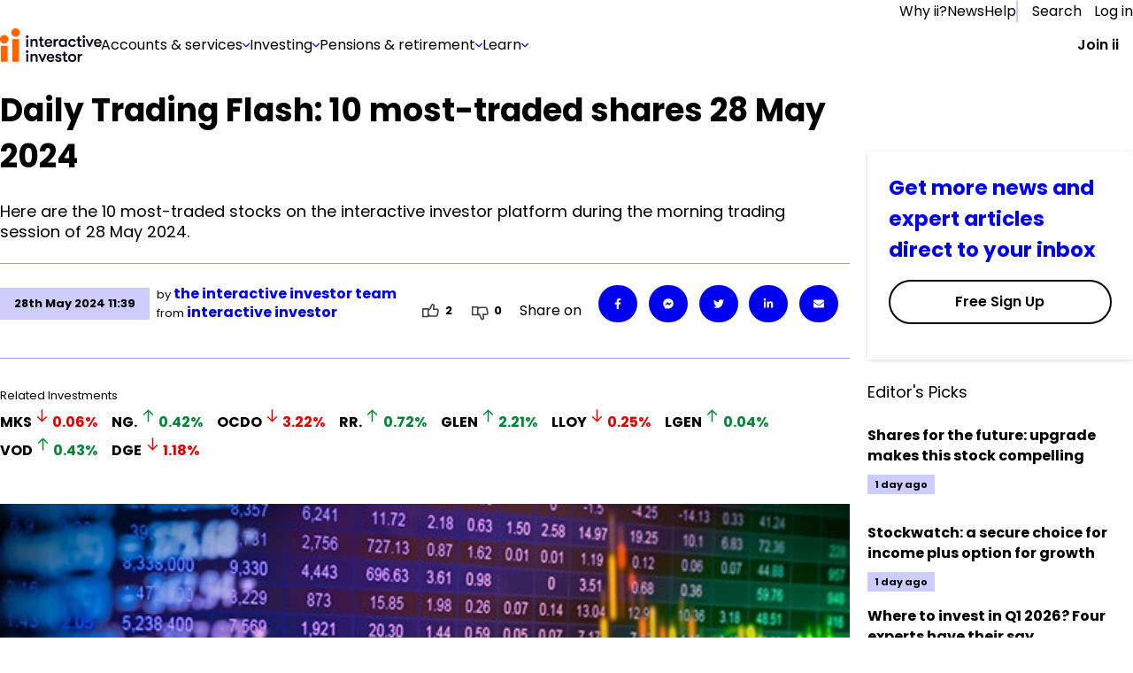

--- FILE ---
content_type: text/html; charset=utf-8
request_url: https://www.ii.co.uk/analysis-commentary/daily-trading-flash-10-most-traded-shares-28-may-2024-ii531807
body_size: 67150
content:
<!DOCTYPE html><html lang="en"><head><meta charSet="utf-8"/><meta name="viewport" content="width=device-width, initial-scale=1"/><link rel="preload" href="/_next/static/media/eab53ce8ccb91582-s.p.woff2" as="font" crossorigin="" type="font/woff2"/><link rel="preload" as="image" href="https://media-prod.ii.co.uk/s3fs-public/2025-08/menu-banner.jpg"/><link rel="preload" as="image" imageSrcSet="https://media-prod.ii.co.uk/s3fs-public/styles/rich_media_image_small/public/2022-03/colour_0.jpg 500w, https://media-prod.ii.co.uk/s3fs-public/styles/rich_media_image_medium/public/2022-03/colour_0.jpg 700w, https://media-prod.ii.co.uk/s3fs-public/styles/rich_media_image_large/public/2022-03/colour_0.jpg 755w" imageSizes="100vw"/><link rel="stylesheet" href="/_next/static/css/77cd42aa6a464006.css" data-precedence="next"/><link rel="stylesheet" href="/_next/static/css/d7fbad6e3607d139.css" data-precedence="next"/><link rel="stylesheet" href="/_next/static/css/7d064ef4aa28fcea.css" data-precedence="next"/><link rel="stylesheet" href="/_next/static/css/35cdf4c01125d89d.css" data-precedence="next"/><link rel="stylesheet" href="/_next/static/css/ef059a6055f33d0d.css" data-precedence="next"/><link rel="stylesheet" href="/_next/static/css/7679dc05fd393c4f.css" data-precedence="next"/><link rel="stylesheet" href="/_next/static/css/b11731aa3f04fc0b.css" data-precedence="next"/><link rel="preload" as="script" fetchPriority="low" href="/_next/static/chunks/webpack-ab439df449dfb865.js"/><script src="/_next/static/chunks/fd9d1056-72f47f0e079d569d.js" async=""></script><script src="/_next/static/chunks/2117-42e6e9bc71afd849.js" async=""></script><script src="/_next/static/chunks/main-app-62e02673906b5d56.js" async=""></script><script src="/_next/static/chunks/e0498ddd-e4c018afd2d64a62.js" async=""></script><script src="/_next/static/chunks/13b76428-62a6e4bbed6f1919.js" async=""></script><script src="/_next/static/chunks/e37a0b60-57eb15bde63b67d7.js" async=""></script><script src="/_next/static/chunks/66f161ed-5951838d568a0c73.js" async=""></script><script src="/_next/static/chunks/621ad102-c7f37eff8483a49c.js" async=""></script><script src="/_next/static/chunks/2972-1a8ad4c3ca53fd98.js" async=""></script><script src="/_next/static/chunks/5856-b7c055cd9479cc3b.js" async=""></script><script src="/_next/static/chunks/4139-7d1a213295d4c277.js" async=""></script><script src="/_next/static/chunks/6318-3cfc1cec148e8bde.js" async=""></script><script src="/_next/static/chunks/7087-70083250d957332a.js" async=""></script><script src="/_next/static/chunks/250-8a10164c721f690c.js" async=""></script><script src="/_next/static/chunks/7508-0ea75d40b42b4e4c.js" async=""></script><script src="/_next/static/chunks/259-811ca7fbd6c87ddf.js" async=""></script><script src="/_next/static/chunks/4847-ff42c18326eef2db.js" async=""></script><script src="/_next/static/chunks/3775-ee6bd508cbd51cd1.js" async=""></script><script src="/_next/static/chunks/5465-ca6c2cc1bd3e2cca.js" async=""></script><script src="/_next/static/chunks/2132-8b2f8eff2381b334.js" async=""></script><script src="/_next/static/chunks/app/(chakra)/(authedPages)/(hybrid-routes)/(articles)/layout-51547049661ce809.js" async=""></script><script src="/_next/static/chunks/03c8451b-aea4281f302c3775.js" async=""></script><script src="/_next/static/chunks/5928-ea6cfe518e980d95.js" async=""></script><script src="/_next/static/chunks/1341-9175bed0848e8444.js" async=""></script><script src="/_next/static/chunks/4396-c15361897b0b565b.js" async=""></script><script src="/_next/static/chunks/9856-a1ed4b85333e3bff.js" async=""></script><script src="/_next/static/chunks/app/(chakra)/layout-9d042926b432d971.js" async=""></script><script src="/_next/static/chunks/4574-7be4fc8b282db3a7.js" async=""></script><script src="/_next/static/chunks/3564-aeeda396a639c390.js" async=""></script><script src="/_next/static/chunks/1165-b21ba96c53d71365.js" async=""></script><script src="/_next/static/chunks/64-a5d78cdaf488352c.js" async=""></script><script src="/_next/static/chunks/app/(chakra)/error-0a325b1d0951c9c8.js" async=""></script><script src="/_next/static/chunks/9066-3760912aeb8d5b41.js" async=""></script><script src="/_next/static/chunks/5244-86bc981d63e5c750.js" async=""></script><script src="/_next/static/chunks/5156-f8711c402ea59154.js" async=""></script><script src="/_next/static/chunks/4252-ffbad38daa5a96fb.js" async=""></script><script src="/_next/static/chunks/app/layout-362f1b5419dcb7ab.js" async=""></script><script src="/_next/static/chunks/app/error-4feb9edc18acd719.js" async=""></script><script src="/_next/static/chunks/6472-3bc3e1533f270096.js" async=""></script><script src="/_next/static/chunks/3573-25ca5d9040b7d89c.js" async=""></script><script src="/_next/static/chunks/7774-d1e7df97186160de.js" async=""></script><script src="/_next/static/chunks/3683-613fa82ac779b60d.js" async=""></script><script src="/_next/static/chunks/3661-1aaeb369582a7c96.js" async=""></script><script src="/_next/static/chunks/app/(chakra)/(authedPages)/(hybrid-routes)/(articles)/analysis-commentary/%5Bslug%5D/page-6a00fc87625beb5d.js" async=""></script><script src="/_next/static/chunks/app/not-found-d6e7a4dbfcaa8d1a.js" async=""></script><script src="/_next/static/chunks/4db6ded4-b0f0b1b36eb42933.js" async=""></script><script src="/_next/static/chunks/f3e9c42e-d60e9a673f033bb2.js" async=""></script><script src="/_next/static/chunks/13e23226-3909ce94b728a695.js" async=""></script><script src="/_next/static/chunks/46ed6f54-b18f4b7eecf4a40f.js" async=""></script><script src="/_next/static/chunks/7791-f97b565c4ecb0732.js" async=""></script><script src="/_next/static/chunks/app/(chakra)/(authedPages)/(hybrid-routes)/layout-08ebb84cebda37da.js" async=""></script><link rel="preload" href="https://cdn-ukwest.onetrust.com/consent/d2c23229-16dd-417f-96d8-36f9935c7f82/otSDKStub.js" as="script"/><link rel="preload" href="https://cdn.optimizely.com/js/25561070343.js" as="script"/><link rel="preconnect" href="//logx.optimizely.com"/><meta name="theme-color" content="#111111"/><title>Daily Trading Flash: 10 most-traded shares 28 May 2024</title><meta name="description" content="Here are the 10 most-traded stocks on the interactive investor platform during the morning trading session of 28 May 2024."/><link rel="manifest" href="/static/favicon/manifest.json" crossorigin="use-credentials"/><link rel="canonical" href="https://www.ii.co.uk/analysis-commentary/daily-trading-flash-10-most-traded-shares-28-may-2024-ii531807"/><link rel="icon" href="/static/favicon/favicon-32x32.png" type="image/png" sizes="32x32"/><link rel="icon" href="/static/favicon/favicon-16x16.png" type="image/png" sizes="16x16"/><link rel="shortcut icon" href="/static/favicon/favicon.ico" type="image/x-icon"/><meta name="next-size-adjust"/><script>(self.__next_s=self.__next_s||[]).push([0,{"children":"window.dataLayer = window.dataLayer || [];","id":"dataLayer-script"}])</script><style id="compatibility-banner-styles">#compatibility-banner{background-color:#f5f6f6;color:#1a202c;font-size:20px;max-width:1400px;margin:0 auto;display:none;padding:20px;}#compatibility-banner-text{max-width:768px;margin:0 auto;position:relative;padding-left:42px;}#compatibility-banner-text a{color:#0000f0;}#compatibility-banner-text a:hover{color:#0000f0;text-decoration:underline;}#compatibility-banner-icon{background-image:url(/static/images/info-icon.png);width:32px;height:32px;position:absolute;left:0;top:50%;transform:translateY(-50%);}</style><script>(self.__next_s=self.__next_s||[]).push([0,{"defer":true,"children":"var showBrowserAlert=function(){console.group(\"Checking browser and version\");if (/Edge?\\/(13[4-9]|1[4-9]\\d|[2-9]\\d{2}|\\d{4,})\\.\\d+(\\.\\d+|)|Firefox\\/(12[89]|1[3-9]\\d|[2-9]\\d{2}|\\d{4,})\\.\\d+(\\.\\d+|)|Chrom(ium|e)\\/(109|1[1-9]\\d|[2-9]\\d{2}|\\d{4,})\\.\\d+(\\.\\d+|)|(Maci|X1{2}).+ Version\\/(17\\.\\d+|(1[89]|[2-9]\\d|\\d{3,})\\.\\d+)([,.]\\d+|)( \\(\\w+\\)|)( Mobile\\/\\w+|) Safari\\/|Chrome.+OPR\\/(12[4-9]|1[3-9]\\d|[2-9]\\d{2}|\\d{4,})\\.\\d+\\.\\d+|(CPU[ +]OS|iPhone[ +]OS|CPU[ +]iPhone|CPU IPhone OS|CPU iPad OS)[ +]+(1{2}[._]\\d+|(1[2-9]|[2-9]\\d|\\d{3,})[._]\\d+)([._]\\d+|)|Opera Mini|Android:?[ /-](14[3-9]|1[5-9]\\d|[2-9]\\d{2}|\\d{4,})(\\.\\d+|)(\\.\\d+|)|Mobile Safari.+OPR\\/([89]\\d|\\d{3,})\\.\\d+\\.\\d+|Android.+Firefox\\/(14[6-9]|1[5-9]\\d|[2-9]\\d{2}|\\d{4,})\\.\\d+(\\.\\d+|)|Android.+Chrom(ium|e)\\/(14[3-9]|1[5-9]\\d|[2-9]\\d{2}|\\d{4,})\\.\\d+(\\.\\d+|)|Android.+(UC? ?Browser|UCWEB|U3)[ /]?(15\\.([5-9]|\\d{2,})|(1[6-9]|[2-9]\\d|\\d{3,})\\.\\d+)\\.\\d+|SamsungBrowser\\/(2[89]|[3-9]\\d|\\d{3,})\\.\\d+|Android.+MQ{2}Browser\\/(14(\\.(9|\\d{2,})|)|(1[5-9]|[2-9]\\d|\\d{3,})(\\.\\d+|))(\\.\\d+|)|K[Aa][Ii]OS\\/(2\\.([5-9]|\\d{2,})|([3-9]|\\d{2,})\\.\\d+)(\\.\\d+|)/.test(navigator.userAgent)){console.info(\"Browser supported\");return;};console.error(\"Browser not supported\");var bannerDiv=document.getElementById(\"compatibility-banner\");if(bannerDiv){bannerDiv.innerHTML='<div id=\"compatibility-banner-text\"><div id=\"compatibility-banner-icon\"></div>It looks like you are using an older browser that is unsupported by our website. To get the best experience, you will need to update your browser. <a href=\"https://www.ii.co.uk/help/update-your-browser\">Find out how to update your browser</a></div>';bannerDiv.style.display = \"block\";};console.groupEnd();};document.addEventListener('DOMContentLoaded', showBrowserAlert)","id":"compatibility-banner-script"}])</script><script src="/_next/static/chunks/polyfills-42372ed130431b0a.js" noModule=""></script></head><body class="__variable_717d0a __variable_2c7a8e"><div id="compatibility-banner"></div><style data-emotion="css-global 13ittbg">:host,:root,[data-theme]{--chakra-ring-inset:var(--chakra-empty,/*!*/ /*!*/);--chakra-ring-offset-width:0px;--chakra-ring-offset-color:#fff;--chakra-ring-color:rgba(66, 153, 225, 0.6);--chakra-ring-offset-shadow:0 0 #0000;--chakra-ring-shadow:0 0 #0000;--chakra-space-x-reverse:0;--chakra-space-y-reverse:0;--chakra-colors-transparent:transparent;--chakra-colors-current:currentColor;--chakra-colors-black:#000000;--chakra-colors-white:#FFFFFF;--chakra-colors-whiteAlpha-50:rgba(255, 255, 255, 0.04);--chakra-colors-whiteAlpha-100:rgba(255, 255, 255, 0.06);--chakra-colors-whiteAlpha-200:rgba(255, 255, 255, 0.08);--chakra-colors-whiteAlpha-300:rgba(255, 255, 255, 0.16);--chakra-colors-whiteAlpha-400:rgba(255, 255, 255, 0.24);--chakra-colors-whiteAlpha-500:rgba(255, 255, 255, 0.36);--chakra-colors-whiteAlpha-600:rgba(255, 255, 255, 0.48);--chakra-colors-whiteAlpha-700:rgba(255, 255, 255, 0.64);--chakra-colors-whiteAlpha-800:rgba(255, 255, 255, 0.80);--chakra-colors-whiteAlpha-900:rgba(255, 255, 255, 0.92);--chakra-colors-blackAlpha-50:rgba(0, 0, 0, 0.04);--chakra-colors-blackAlpha-100:rgba(0, 0, 0, 0.06);--chakra-colors-blackAlpha-200:rgba(0, 0, 0, 0.08);--chakra-colors-blackAlpha-300:rgba(0, 0, 0, 0.16);--chakra-colors-blackAlpha-400:rgba(0, 0, 0, 0.24);--chakra-colors-blackAlpha-500:rgba(0, 0, 0, 0.36);--chakra-colors-blackAlpha-600:rgba(0, 0, 0, 0.48);--chakra-colors-blackAlpha-700:rgba(0, 0, 0, 0.64);--chakra-colors-blackAlpha-800:rgba(0, 0, 0, 0.80);--chakra-colors-blackAlpha-900:rgba(0, 0, 0, 0.92);--chakra-colors-gray-50:#F7FAFC;--chakra-colors-gray-100:#EDF2F7;--chakra-colors-gray-200:#E2E8F0;--chakra-colors-gray-300:#CBD5E0;--chakra-colors-gray-400:#A0AEC0;--chakra-colors-gray-500:#718096;--chakra-colors-gray-600:#4A5568;--chakra-colors-gray-700:#2D3748;--chakra-colors-gray-800:#1A202C;--chakra-colors-gray-900:#171923;--chakra-colors-red-50:#FFF5F5;--chakra-colors-red-100:#FED7D7;--chakra-colors-red-200:#FEB2B2;--chakra-colors-red-300:#FC8181;--chakra-colors-red-400:#F56565;--chakra-colors-red-500:#E53E3E;--chakra-colors-red-600:#C53030;--chakra-colors-red-700:#9B2C2C;--chakra-colors-red-800:#822727;--chakra-colors-red-900:#63171B;--chakra-colors-orange-50:#FFFAF0;--chakra-colors-orange-100:#FEEBC8;--chakra-colors-orange-200:#FBD38D;--chakra-colors-orange-300:#F6AD55;--chakra-colors-orange-400:#ED8936;--chakra-colors-orange-500:#DD6B20;--chakra-colors-orange-600:#C05621;--chakra-colors-orange-700:#9C4221;--chakra-colors-orange-800:#7B341E;--chakra-colors-orange-900:#652B19;--chakra-colors-yellow-50:#FFFFF0;--chakra-colors-yellow-100:#FEFCBF;--chakra-colors-yellow-200:#FAF089;--chakra-colors-yellow-300:#F6E05E;--chakra-colors-yellow-400:#ECC94B;--chakra-colors-yellow-500:#D69E2E;--chakra-colors-yellow-600:#B7791F;--chakra-colors-yellow-700:#975A16;--chakra-colors-yellow-800:#744210;--chakra-colors-yellow-900:#5F370E;--chakra-colors-green-50:#F0FFF4;--chakra-colors-green-100:#C6F6D5;--chakra-colors-green-200:#9AE6B4;--chakra-colors-green-300:#68D391;--chakra-colors-green-400:#48BB78;--chakra-colors-green-500:#38A169;--chakra-colors-green-600:#2F855A;--chakra-colors-green-700:#276749;--chakra-colors-green-800:#22543D;--chakra-colors-green-900:#1C4532;--chakra-colors-teal-50:#E6FFFA;--chakra-colors-teal-100:#B2F5EA;--chakra-colors-teal-200:#81E6D9;--chakra-colors-teal-300:#4FD1C5;--chakra-colors-teal-400:#38B2AC;--chakra-colors-teal-500:#319795;--chakra-colors-teal-600:#2C7A7B;--chakra-colors-teal-700:#285E61;--chakra-colors-teal-800:#234E52;--chakra-colors-teal-900:#1D4044;--chakra-colors-blue-50:#ebf8ff;--chakra-colors-blue-100:#bee3f8;--chakra-colors-blue-200:#90cdf4;--chakra-colors-blue-300:#63b3ed;--chakra-colors-blue-400:#4299e1;--chakra-colors-blue-500:#3182ce;--chakra-colors-blue-600:#2b6cb0;--chakra-colors-blue-700:#2c5282;--chakra-colors-blue-800:#2a4365;--chakra-colors-blue-900:#1A365D;--chakra-colors-cyan-50:#EDFDFD;--chakra-colors-cyan-100:#C4F1F9;--chakra-colors-cyan-200:#9DECF9;--chakra-colors-cyan-300:#76E4F7;--chakra-colors-cyan-400:#0BC5EA;--chakra-colors-cyan-500:#00B5D8;--chakra-colors-cyan-600:#00A3C4;--chakra-colors-cyan-700:#0987A0;--chakra-colors-cyan-800:#086F83;--chakra-colors-cyan-900:#065666;--chakra-colors-purple-50:#FAF5FF;--chakra-colors-purple-100:#E9D8FD;--chakra-colors-purple-200:#D6BCFA;--chakra-colors-purple-300:#B794F4;--chakra-colors-purple-400:#9F7AEA;--chakra-colors-purple-500:#805AD5;--chakra-colors-purple-600:#6B46C1;--chakra-colors-purple-700:#553C9A;--chakra-colors-purple-800:#44337A;--chakra-colors-purple-900:#322659;--chakra-colors-pink-50:#FFF5F7;--chakra-colors-pink-100:#FED7E2;--chakra-colors-pink-200:#FBB6CE;--chakra-colors-pink-300:#F687B3;--chakra-colors-pink-400:#ED64A6;--chakra-colors-pink-500:#D53F8C;--chakra-colors-pink-600:#B83280;--chakra-colors-pink-700:#97266D;--chakra-colors-pink-800:#702459;--chakra-colors-pink-900:#521B41;--chakra-colors-linkedin-50:#E8F4F9;--chakra-colors-linkedin-100:#CFEDFB;--chakra-colors-linkedin-200:#9BDAF3;--chakra-colors-linkedin-300:#68C7EC;--chakra-colors-linkedin-400:#34B3E4;--chakra-colors-linkedin-500:#00A0DC;--chakra-colors-linkedin-600:#008CC9;--chakra-colors-linkedin-700:#0077B5;--chakra-colors-linkedin-800:#005E93;--chakra-colors-linkedin-900:#004471;--chakra-colors-facebook-50:#E8F4F9;--chakra-colors-facebook-100:#D9DEE9;--chakra-colors-facebook-200:#B7C2DA;--chakra-colors-facebook-300:#6482C0;--chakra-colors-facebook-400:#4267B2;--chakra-colors-facebook-500:#385898;--chakra-colors-facebook-600:#314E89;--chakra-colors-facebook-700:#29487D;--chakra-colors-facebook-800:#223B67;--chakra-colors-facebook-900:#1E355B;--chakra-colors-messenger-50:#D0E6FF;--chakra-colors-messenger-100:#B9DAFF;--chakra-colors-messenger-200:#A2CDFF;--chakra-colors-messenger-300:#7AB8FF;--chakra-colors-messenger-400:#2E90FF;--chakra-colors-messenger-500:#0078FF;--chakra-colors-messenger-600:#0063D1;--chakra-colors-messenger-700:#0052AC;--chakra-colors-messenger-800:#003C7E;--chakra-colors-messenger-900:#002C5C;--chakra-colors-whatsapp-50:#dffeec;--chakra-colors-whatsapp-100:#b9f5d0;--chakra-colors-whatsapp-200:#90edb3;--chakra-colors-whatsapp-300:#65e495;--chakra-colors-whatsapp-400:#3cdd78;--chakra-colors-whatsapp-500:#22c35e;--chakra-colors-whatsapp-600:#179848;--chakra-colors-whatsapp-700:#0c6c33;--chakra-colors-whatsapp-800:#01421c;--chakra-colors-whatsapp-900:#001803;--chakra-colors-twitter-50:#E5F4FD;--chakra-colors-twitter-100:#C8E9FB;--chakra-colors-twitter-200:#A8DCFA;--chakra-colors-twitter-300:#83CDF7;--chakra-colors-twitter-400:#57BBF5;--chakra-colors-twitter-500:#1DA1F2;--chakra-colors-twitter-600:#1A94DA;--chakra-colors-twitter-700:#1681BF;--chakra-colors-twitter-800:#136B9E;--chakra-colors-twitter-900:#0D4D71;--chakra-colors-telegram-50:#E3F2F9;--chakra-colors-telegram-100:#C5E4F3;--chakra-colors-telegram-200:#A2D4EC;--chakra-colors-telegram-300:#7AC1E4;--chakra-colors-telegram-400:#47A9DA;--chakra-colors-telegram-500:#0088CC;--chakra-colors-telegram-600:#007AB8;--chakra-colors-telegram-700:#006BA1;--chakra-colors-telegram-800:#005885;--chakra-colors-telegram-900:#003F5E;--chakra-colors-action01-50:rgba(0, 0, 240, 0.05);--chakra-colors-action01-100:rgba(0, 0, 240, 0.1);--chakra-colors-action01-250:rgba(0, 0, 240, 0.25);--chakra-colors-action01-500:rgba(0, 0, 240, 0.5);--chakra-colors-action01-750:rgba(0, 0, 240, 0.75);--chakra-colors-action01-1000:rgba(0, 0, 240, 1);--chakra-colors-action01-1250:rgba(0, 0, 179, 1);--chakra-colors-action01-fill00:#f9f9fc;--chakra-colors-action01-fill02:#e5e5ff;--chakra-colors-action01-fill03:#f5f5ff;--chakra-colors-action01-fill04:#000060;--chakra-colors-action02-50:rgba(255, 100, 0, 0.05);--chakra-colors-action02-100:rgba(255, 100, 0, 0.1);--chakra-colors-action02-250:rgba(255, 100, 0, 0.25);--chakra-colors-action02-500:rgba(255, 100, 0, 0.5);--chakra-colors-action02-750:rgba(255, 100, 0, 0.75);--chakra-colors-action02-1000:rgba(255, 100, 0, 1);--chakra-colors-action02-1250:rgba(191, 74, 0, 1);--chakra-colors-color01-20:rgba(0, 133, 55, 0.02);--chakra-colors-color01-50:rgba(0, 133, 55, 0.05);--chakra-colors-color01-100:rgba(0, 133, 55, 0.1);--chakra-colors-color01-250:rgba(0, 133, 55, 0.25);--chakra-colors-color01-500:rgba(0, 133, 55, 0.5);--chakra-colors-color01-750:rgba(0, 133, 55, 0.75);--chakra-colors-color01-1000:rgba(0, 133, 55, 1);--chakra-colors-color01-1250:rgba(0, 99, 41, 1);--chakra-colors-color02-20:rgba(224, 0, 0, 0.02);--chakra-colors-color02-50:rgba(224, 0, 0, 0.05);--chakra-colors-color02-100:rgba(224, 0, 0, 0.1);--chakra-colors-color02-250:rgba(224, 0, 0, 0.25);--chakra-colors-color02-500:rgba(224, 0, 0, 0.5);--chakra-colors-color02-750:rgba(224, 0, 0, 0.75);--chakra-colors-color02-1000:rgba(224, 0, 0, 1);--chakra-colors-color02-1250:rgba(168, 0, 0, 1);--chakra-colors-alertPlus-250:rgba(0, 128, 54, 0.25);--chakra-colors-alertPlus-500:rgba(0, 128, 54, 0.5);--chakra-colors-alertPlus-750:rgba(0, 128, 54, 0.75);--chakra-colors-alertPlus-1000:rgba(0, 128, 54, 1);--chakra-colors-alertMinus-250:rgba(217, 0, 0, 0.25);--chakra-colors-alertMinus-500:rgba(217, 0, 0, 0.5);--chakra-colors-alertMinus-750:rgba(217, 0, 0, 0.75);--chakra-colors-alertMinus-1000:rgba(217, 0, 0, 1);--chakra-colors-destructive-250:rgba(192, 0, 0, 0.25);--chakra-colors-destructive-500:rgba(192, 0, 0, 0.5);--chakra-colors-destructive-750:rgba(192, 0, 0, 0.75);--chakra-colors-destructive-1000:rgba(192, 0, 0, 1);--chakra-colors-body-120:rgba(0, 0, 0, 0.12);--chakra-colors-body-200:rgba(0, 0, 0, 0.2);--chakra-colors-body-250:rgba(0, 0, 0, 0.25);--chakra-colors-body-500:rgba(0, 0, 0, 0.5);--chakra-colors-body-750:rgba(0, 0, 0, 0.75);--chakra-colors-body-1000:rgba(0, 0, 0, 1);--chakra-colors-main01:#e6e6ff;--chakra-colors-main02:#ccccff;--chakra-colors-main03:#9999ff;--chakra-colors-main04:#6666ff;--chakra-colors-main05:#3333ff;--chakra-colors-main06:#e6e6ff;--chakra-colors-main07:#4d4d99;--chakra-colors-main08:var(--primary-dark-blue);--chakra-colors-info-color01:#E5E5FD;--chakra-colors-info-color02:#707070;--chakra-colors-info-color03:#E6E6E6;--chakra-colors-info-color04:#404040;--chakra-colors-info-color05:#F5F6F6;--chakra-colors-infoImportant-color01:#0000F0;--chakra-colors-infoImportant-color02:#D1D3FF;--chakra-colors-infoImportant-color03:#BEC0F6;--chakra-colors-infoImportant-color04:#0000B0;--chakra-colors-infoImportant-color05:#9C9FEC;--chakra-colors-infoImportant-color06:#E5E5FF;--chakra-colors-warningLow-color01:#856F00;--chakra-colors-warningLow-color02:#F6EDBA;--chakra-colors-warningLow-color03:#ECDC85;--chakra-colors-warningLow-color04:#685701;--chakra-colors-warningLow-color05:#D9CA75;--chakra-colors-warningLow-color06:#FFFCEB;--chakra-colors-warningMedium-color01:#B34700;--chakra-colors-warningMedium-color02:#FACDB0;--chakra-colors-warningMedium-color03:#F4B48A;--chakra-colors-warningMedium-color04:#943B00;--chakra-colors-warningMedium-color05:#F39C63;--chakra-colors-warningMedium-color06:#FFE7D8;--chakra-colors-warningHigh-color01:#D90000;--chakra-colors-warningHigh-color02:#FFCFCF;--chakra-colors-warningHigh-color03:#FFAAAA;--chakra-colors-warningHigh-color04:#B70000;--chakra-colors-warningHigh-color05:#EE8B8B;--chakra-colors-warningHigh-color06:#FFE7E7;--chakra-colors-success-color01:#008035;--chakra-colors-success-color02:#CEEDDB;--chakra-colors-success-color03:#B1DDC3;--chakra-colors-success-color04:#005F27;--chakra-colors-success-color05:#8EC8A6;--chakra-colors-success-color06:#E8FBF0;--chakra-colors-color-primary-x-dark:#00001A;--chakra-colors-color-primary-dark:#000080;--chakra-colors-color-primary:#0000F0;--chakra-colors-color-primary-light:#8080FF;--chakra-colors-color-primary-x-light:#B3B3FF;--chakra-colors-color-primary-x-x-light:#E5E5FF;--chakra-colors-color-primary-x-x-x-light:#F5F5FF;--chakra-colors-color-base:#FFFFFF;--chakra-colors-color-high-dark:#B70000;--chakra-colors-color-high:#D90000;--chakra-colors-color-high-light:#EE8B8B;--chakra-colors-color-high-x-light:#FFAAAA;--chakra-colors-color-high-x-x-light:#FFCFCF;--chakra-colors-color-high-x-x-x-light:#FFE7E7;--chakra-colors-color-medium-dark:#943B00;--chakra-colors-color-medium:#B34700;--chakra-colors-color-medium-light:#F39C63;--chakra-colors-color-medium-x-light:#F4B48A;--chakra-colors-color-medium-x-x-light:#FACDB0;--chakra-colors-color-medium-x-x-x-light:#FFE7D8;--chakra-colors-color-low-dark:#685701;--chakra-colors-color-low:#856F00;--chakra-colors-color-low-light:#D9CA75;--chakra-colors-color-low-x-light:#ECDC85;--chakra-colors-color-low-x-x-light:#F6EDBA;--chakra-colors-color-low-x-x-x-light:#FFFCEB;--chakra-colors-color-success-dark:#005F27;--chakra-colors-color-success:#008035;--chakra-colors-color-success-light:#8EC8A6;--chakra-colors-color-success-x-light:#B1DDC3;--chakra-colors-color-success-x-x-light:#CEEDDB;--chakra-colors-color-success-x-x-x-light:#E8FBF0;--chakra-colors-color-info-dark:#404040;--chakra-colors-color-info:#707070;--chakra-colors-color-info-light:#CCCCCC;--chakra-colors-color-info-x-light:#D9D9D9;--chakra-colors-color-info-x-x-light:#E6E6E6;--chakra-colors-color-info-x-x-x-light:#F5F6F6;--chakra-colors-color-brand:#FF6400;--chakra-borders-none:0;--chakra-borders-1px:1px solid;--chakra-borders-2px:2px solid;--chakra-borders-4px:4px solid;--chakra-borders-8px:8px solid;--chakra-fonts-heading:'__poppins_717d0a','__poppins_Fallback_717d0a',sans-serif,var(--font-poppins, Poppins, Segoe UI, Helvetica Neue, Arial, sans-serif);--chakra-fonts-body:'__poppins_717d0a','__poppins_Fallback_717d0a',sans-serif,var(--font-poppins, Poppins, Segoe UI, Helvetica Neue, Arial, sans-serif);--chakra-fonts-mono:SFMono-Regular,Menlo,Monaco,Consolas,"Liberation Mono","Courier New",monospace;--chakra-fontSizes-xs:7.5px;--chakra-fontSizes-sm:8.75px;--chakra-fontSizes-md:10px;--chakra-fontSizes-lg:11.25px;--chakra-fontSizes-xl:12.5px;--chakra-fontSizes-2xl:15px;--chakra-fontSizes-3xl:18.75px;--chakra-fontSizes-4xl:22.5px;--chakra-fontSizes-5xl:30px;--chakra-fontSizes-6xl:37.5px;--chakra-fontSizes-7xl:45px;--chakra-fontSizes-8xl:60px;--chakra-fontSizes-9xl:80px;--chakra-fontSizes-extraLargeTitle:38px;--chakra-fontSizes-extraLargeTitleSuperscript:22px;--chakra-fontSizes-largeTitle:25px;--chakra-fontSizes-largeTitleSuperscript:16px;--chakra-fontSizes-title:20px;--chakra-fontSizes-subTitle:16px;--chakra-fontSizes-body:14px;--chakra-fontSizes-caption:12px;--chakra-fontSizes-jumboDesktop:40px;--chakra-fontSizes-displayDesktop:60px;--chakra-fontSizes-headlineDesktop:30px;--chakra-fontSizes-subHeadingDesktop:24px;--chakra-fontSizes-leadDesktop:25px;--chakra-fontSizes-jumboMobile:36px;--chakra-fontSizes-displayMobile:40px;--chakra-fontSizes-headlineMobile:27px;--chakra-fontSizes-subHeadingMobile:22px;--chakra-fontSizes-leadMobile:20px;--chakra-fontSizes-bodyMarketing:19px;--chakra-fontSizes-captionMarketing:16px;--chakra-fontSizes-small:14px;--chakra-fontSizes-blockquotes:20px;--chakra-fontSizes-form:18px;--chakra-fontSizes-font-s:11px;--chakra-fontSizes-font-m:13px;--chakra-fontSizes-font-l:16px;--chakra-fontSizes-font-xl:18px;--chakra-fontSizes-font-xxl:23px;--chakra-fontSizes-font-xxxl:35px;--chakra-fontWeights-hairline:100;--chakra-fontWeights-thin:200;--chakra-fontWeights-light:300;--chakra-fontWeights-normal:400;--chakra-fontWeights-medium:500;--chakra-fontWeights-semibold:600;--chakra-fontWeights-bold:700;--chakra-fontWeights-extrabold:800;--chakra-fontWeights-black:900;--chakra-letterSpacings-tighter:-0.05em;--chakra-letterSpacings-tight:-0.025em;--chakra-letterSpacings-normal:0;--chakra-letterSpacings-wide:0.025em;--chakra-letterSpacings-wider:0.05em;--chakra-letterSpacings-widest:0.1em;--chakra-lineHeights-3:7.5px;--chakra-lineHeights-4:10px;--chakra-lineHeights-5:12.5px;--chakra-lineHeights-6:15px;--chakra-lineHeights-7:17.5px;--chakra-lineHeights-8:20px;--chakra-lineHeights-9:22.5px;--chakra-lineHeights-10:25px;--chakra-lineHeights-normal:normal;--chakra-lineHeights-none:1;--chakra-lineHeights-shorter:1.25;--chakra-lineHeights-short:1.375;--chakra-lineHeights-base:1.5;--chakra-lineHeights-tall:1.625;--chakra-lineHeights-taller:2;--chakra-radii-none:0;--chakra-radii-sm:1.25px;--chakra-radii-base:2.5px;--chakra-radii-md:3.75px;--chakra-radii-lg:5px;--chakra-radii-xl:7.5px;--chakra-radii-2xl:10px;--chakra-radii-3xl:15px;--chakra-radii-full:9999px;--chakra-space-1:0.25rem;--chakra-space-2:0.5rem;--chakra-space-3:0.75rem;--chakra-space-4:1rem;--chakra-space-5:1.25rem;--chakra-space-6:1.5rem;--chakra-space-7:1.75rem;--chakra-space-8:2rem;--chakra-space-9:2.25rem;--chakra-space-10:2.5rem;--chakra-space-12:3rem;--chakra-space-14:3.5rem;--chakra-space-16:4rem;--chakra-space-20:5rem;--chakra-space-24:6rem;--chakra-space-28:7rem;--chakra-space-32:8rem;--chakra-space-36:9rem;--chakra-space-40:10rem;--chakra-space-44:11rem;--chakra-space-48:12rem;--chakra-space-52:13rem;--chakra-space-56:14rem;--chakra-space-60:15rem;--chakra-space-64:16rem;--chakra-space-72:18rem;--chakra-space-80:20rem;--chakra-space-96:24rem;--chakra-space-px:1px;--chakra-space-0-5:0.125rem;--chakra-space-1-5:0.375rem;--chakra-space-2-5:0.625rem;--chakra-space-3-5:0.875rem;--chakra-space-spacing-xs:4px;--chakra-space-spacing-s:8px;--chakra-space-spacing-m:16px;--chakra-space-spacing-l:24px;--chakra-space-spacing-xl:32px;--chakra-space-spacing-xxl:40px;--chakra-shadows-xs:0 0 0 1px rgba(0, 0, 0, 0.05);--chakra-shadows-sm:0 1px 2px 0 rgba(0, 0, 0, 0.05);--chakra-shadows-base:0 1px 3px 0 rgba(0, 0, 0, 0.1),0 1px 2px 0 rgba(0, 0, 0, 0.06);--chakra-shadows-md:0 4px 6px -1px rgba(0, 0, 0, 0.1),0 2px 4px -1px rgba(0, 0, 0, 0.06);--chakra-shadows-lg:0 10px 15px -3px rgba(0, 0, 0, 0.1),0 4px 6px -2px rgba(0, 0, 0, 0.05);--chakra-shadows-xl:0 20px 25px -5px rgba(0, 0, 0, 0.1),0 10px 10px -5px rgba(0, 0, 0, 0.04);--chakra-shadows-2xl:0 25px 50px -12px rgba(0, 0, 0, 0.25);--chakra-shadows-outline:0 0 0 3px rgba(66, 153, 225, 0.6);--chakra-shadows-inner:inset 0 2px 4px 0 rgba(0,0,0,0.06);--chakra-shadows-none:none;--chakra-shadows-dark-lg:rgba(0, 0, 0, 0.1) 0px 0px 0px 1px,rgba(0, 0, 0, 0.2) 0px 5px 10px,rgba(0, 0, 0, 0.4) 0px 15px 40px;--chakra-sizes-1:2.5px;--chakra-sizes-2:5px;--chakra-sizes-3:7.5px;--chakra-sizes-4:10px;--chakra-sizes-5:12.5px;--chakra-sizes-6:15px;--chakra-sizes-7:17.5px;--chakra-sizes-8:20px;--chakra-sizes-9:22.5px;--chakra-sizes-10:25px;--chakra-sizes-12:30px;--chakra-sizes-14:35px;--chakra-sizes-16:40px;--chakra-sizes-20:50px;--chakra-sizes-24:60px;--chakra-sizes-28:70px;--chakra-sizes-32:80px;--chakra-sizes-36:90px;--chakra-sizes-40:100px;--chakra-sizes-44:110px;--chakra-sizes-48:120px;--chakra-sizes-52:130px;--chakra-sizes-56:140px;--chakra-sizes-60:150px;--chakra-sizes-64:160px;--chakra-sizes-72:180px;--chakra-sizes-80:200px;--chakra-sizes-96:240px;--chakra-sizes-px:1px;--chakra-sizes-0-5:1.25px;--chakra-sizes-1-5:3.75px;--chakra-sizes-2-5:6.25px;--chakra-sizes-3-5:8.75px;--chakra-sizes-max:max-content;--chakra-sizes-min:min-content;--chakra-sizes-full:100%;--chakra-sizes-3xs:140px;--chakra-sizes-2xs:160px;--chakra-sizes-xs:200px;--chakra-sizes-sm:240px;--chakra-sizes-md:280px;--chakra-sizes-lg:320px;--chakra-sizes-xl:360px;--chakra-sizes-2xl:420px;--chakra-sizes-3xl:480px;--chakra-sizes-4xl:560px;--chakra-sizes-5xl:640px;--chakra-sizes-6xl:720px;--chakra-sizes-7xl:800px;--chakra-sizes-8xl:900px;--chakra-sizes-container-sm:640px;--chakra-sizes-container-md:768px;--chakra-sizes-container-lg:1024px;--chakra-sizes-container-xl:1280px;--chakra-zIndices-hide:-1;--chakra-zIndices-auto:auto;--chakra-zIndices-base:0;--chakra-zIndices-docked:10;--chakra-zIndices-dropdown:1000;--chakra-zIndices-sticky:1100;--chakra-zIndices-banner:1200;--chakra-zIndices-overlay:1300;--chakra-zIndices-modal:1400;--chakra-zIndices-popover:1500;--chakra-zIndices-skipLink:1600;--chakra-zIndices-toast:1700;--chakra-zIndices-tooltip:1800;--chakra-transition-property-common:background-color,border-color,color,fill,stroke,opacity,box-shadow,transform;--chakra-transition-property-colors:background-color,border-color,color,fill,stroke;--chakra-transition-property-dimensions:width,height;--chakra-transition-property-position:left,right,top,bottom;--chakra-transition-property-background:background-color,background-image,background-position;--chakra-transition-easing-ease-in:cubic-bezier(0.4, 0, 1, 1);--chakra-transition-easing-ease-out:cubic-bezier(0, 0, 0.2, 1);--chakra-transition-easing-ease-in-out:cubic-bezier(0.4, 0, 0.2, 1);--chakra-transition-duration-ultra-fast:50ms;--chakra-transition-duration-faster:100ms;--chakra-transition-duration-fast:150ms;--chakra-transition-duration-normal:200ms;--chakra-transition-duration-slow:300ms;--chakra-transition-duration-slower:400ms;--chakra-transition-duration-ultra-slow:500ms;--chakra-blur-none:0;--chakra-blur-sm:4px;--chakra-blur-base:8px;--chakra-blur-md:12px;--chakra-blur-lg:16px;--chakra-blur-xl:24px;--chakra-blur-2xl:40px;--chakra-blur-3xl:64px;}</style><style data-emotion="css-global 1jqlf9g">html{line-height:1.5;-webkit-text-size-adjust:100%;font-family:system-ui,sans-serif;-webkit-font-smoothing:antialiased;text-rendering:optimizeLegibility;-moz-osx-font-smoothing:grayscale;touch-action:manipulation;}body{position:relative;min-height:100%;font-feature-settings:'kern';}*,*::before,*::after{border-width:0;border-style:solid;box-sizing:border-box;}main{display:block;}hr{border-top-width:1px;box-sizing:content-box;height:0;overflow:visible;}pre,code,kbd,samp{font-family:SFMono-Regular,Menlo,Monaco,Consolas,monospace;font-size:1em;}a{background-color:transparent;color:inherit;-webkit-text-decoration:inherit;text-decoration:inherit;}abbr[title]{border-bottom:none;-webkit-text-decoration:underline;text-decoration:underline;-webkit-text-decoration:underline dotted;-webkit-text-decoration:underline dotted;text-decoration:underline dotted;}b,strong{font-weight:bold;}small{font-size:80%;}sub,sup{font-size:75%;line-height:0;position:relative;vertical-align:baseline;}sub{bottom:-0.25em;}sup{top:-0.5em;}img{border-style:none;}button,input,optgroup,select,textarea{font-family:inherit;font-size:100%;line-height:1.15;margin:0;}button,input{overflow:visible;}button,select{text-transform:none;}button::-moz-focus-inner,[type="button"]::-moz-focus-inner,[type="reset"]::-moz-focus-inner,[type="submit"]::-moz-focus-inner{border-style:none;padding:0;}fieldset{padding:0.35em 0.75em 0.625em;}legend{box-sizing:border-box;color:inherit;display:table;max-width:100%;padding:0;white-space:normal;}progress{vertical-align:baseline;}textarea{overflow:auto;}[type="checkbox"],[type="radio"]{box-sizing:border-box;padding:0;}[type="number"]::-webkit-inner-spin-button,[type="number"]::-webkit-outer-spin-button{-webkit-appearance:none!important;}input[type="number"]{-moz-appearance:textfield;}[type="search"]{-webkit-appearance:textfield;outline-offset:-2px;}[type="search"]::-webkit-search-decoration{-webkit-appearance:none!important;}::-webkit-file-upload-button{-webkit-appearance:button;font:inherit;}details{display:block;}summary{display:-webkit-box;display:-webkit-list-item;display:-ms-list-itembox;display:list-item;}template{display:none;}[hidden]{display:none!important;}body,blockquote,dl,dd,h1,h2,h3,h4,h5,h6,hr,figure,p,pre{margin:0;}button{background:transparent;padding:0;}fieldset{margin:0;padding:0;}ol,ul{margin:0;padding:0;}textarea{resize:vertical;}button,[role="button"]{cursor:pointer;}button::-moz-focus-inner{border:0!important;}table{border-collapse:collapse;}h1,h2,h3,h4,h5,h6{font-size:inherit;font-weight:inherit;}button,input,optgroup,select,textarea{padding:0;line-height:inherit;color:inherit;}img,svg,video,canvas,audio,iframe,embed,object{display:block;}img,video{max-width:100%;height:auto;}[data-js-focus-visible] :focus:not([data-focus-visible-added]){outline:none;box-shadow:none;}select::-ms-expand{display:none;}</style><style data-emotion="css-global 1nfxhga">body{font-family:var(--chakra-fonts-body);color:var(--chakra-colors-gray-800);background:var(--chakra-colors-white);transition-property:background-color;transition-duration:var(--chakra-transition-duration-normal);line-height:var(--chakra-lineHeights-base);}*::-webkit-input-placeholder{color:var(--chakra-colors-gray-400);}*::-moz-placeholder{color:var(--chakra-colors-gray-400);}*:-ms-input-placeholder{color:var(--chakra-colors-gray-400);}*::placeholder{color:var(--chakra-colors-gray-400);}*,*::before,::after{border-color:var(--chakra-colors-gray-200);word-wrap:break-word;}html,body{font-size:16px;overflow-x:unset;min-width:unset;color:var(--primary-dark-blue);}h1,h2,h3,h4,h5,h6{font-size:revert-layer;font-weight:revert-layer;}html,body,#root{height:auto;}.chakra-button,a .chakra-button,a .chakra-link{font-size:var(--p);font-weight:600;}.no-focus-outline a:focus,.no-focus-outline button:focus,.no-focus-outline div:focus,.no-focus-outline span:focus,.no-focus-outline ul:focus,.no-focus-outline section:focus{outline:2px solid transparent;outline-offset:2px;box-shadow:var(--chakra-shadows-none);}.section-light p a{color:var(--primary-black);-webkit-text-decoration:underline;text-decoration:underline;}.section-light p a:hover{color:var(--primary-ii-orange);-webkit-text-decoration:underline;text-decoration:underline;}.chakra-accordion>div:last-of-type{border-width:0.0625rem;}.section-dark{margin:var(--spacing-80) 0 var(--spacing-80) 0;}.section-dark:not(:has(+ .section-dark)):first-of-type{margin-top:0px;margin-bottom:0px;}.section-dark:first-of-type .chakra-button{border:0;}.section-dark:first-of-type:has(+ .section-dark){margin:0px;}.section-dark:first-of-type:has(+ .section-dark)+.section-dark{margin:0px;}@media screen and (min-width: 992px){.section-dark{border-radius:var(--spacing-24);}.section-dark:not(:has(+ .section-dark)){border-radius:var(--spacing-24);}.section-dark:first-of-type:has(+ .section-dark){border-radius:0px;border-top-left-radius:var(--spacing-24);border-top-right-radius:var(--spacing-24);}.section-dark:first-of-type:has(+ .section-dark)+.section-dark{margin:0px;border-radius:0px;border-bottom-left-radius:var(--spacing-24);border-bottom-right-radius:var(--spacing-24);}}</style><div id="compatibility-banner"></div><style data-emotion="css 1ydv8rb">.css-1ydv8rb{max-width:120rem;position:relative;width:100%;margin:0 auto;}</style><div class="css-1ydv8rb"><header data-id="public-header" class="OCgcTq-container typography_typography___RIwk"><nav data-id="public-header-nav-desktop" class="Dcpohq-container" aria-label="Public desktop navigation menu" style="margin-bottom:-1px"><section class="Dcpohq-content"><section data-id="public-header-nav-desktop-secondary" class="lyURRa-container"><section class="l0VRPq-container"><a aria-label="Why ii?" href="/about-us/why-ii">Why ii?</a><a aria-label="News" href="/stock-market-news">News</a><a aria-label="Help" href="/help">Help</a></section><svg class="lyURRa-sep" width="2" height="26" viewBox="0 0 2 26" fill="none" xmlns="http://www.w3.org/2000/svg"><path d="M1 1L0.999999 25" stroke="#9999F9" stroke-linecap="round"></path></svg><section class="l0VRPq-container"><button><svg width="16" height="16" viewBox="0 0 16 16" fill="none" xmlns="http://www.w3.org/2000/svg"><path fill-rule="evenodd" clip-rule="evenodd" d="M10.5726 11.7848C9.46447 12.6365 8.07708 13.1429 6.57143 13.1429C2.94213 13.1429 0 10.2007 0 6.57143C0 2.94213 2.94213 0 6.57143 0C10.2007 0 13.1429 2.94213 13.1429 6.57143C13.1429 8.07708 12.6365 9.46447 11.7848 10.5726L15.749 14.5368C16.0837 14.8715 16.0837 15.4142 15.749 15.749C15.4142 16.0837 14.8715 16.0837 14.5368 15.749L10.5726 11.7848ZM1.71429 6.57143C1.71429 3.8889 3.8889 1.71429 6.57143 1.71429C9.25395 1.71429 11.4286 3.8889 11.4286 6.57143C11.4286 7.89984 10.8953 9.10369 10.0311 9.98058C10.0224 9.98862 10.0138 9.99687 10.0053 10.0053C9.99687 10.0138 9.98862 10.0224 9.98058 10.0311C9.10369 10.8953 7.89984 11.4286 6.57143 11.4286C3.8889 11.4286 1.71429 9.25395 1.71429 6.57143Z" fill="white"></path></svg>Search</button><a href="/login"><svg width="14" height="16" viewBox="0 0 14 16" fill="none" xmlns="http://www.w3.org/2000/svg"><path fill-rule="evenodd" clip-rule="evenodd" d="M7.0004 0C5.0674 0 3.5004 1.567 3.5004 3.5C3.5004 5.433 5.0674 7 7.0004 7C8.9334 7 10.5004 5.433 10.5004 3.5C10.5004 1.567 8.9334 0 7.0004 0ZM5.0004 3.5C5.0004 2.39543 5.89583 1.5 7.0004 1.5C8.10497 1.5 9.0004 2.39543 9.0004 3.5C9.0004 4.60457 8.10497 5.5 7.0004 5.5C5.89583 5.5 5.0004 4.60457 5.0004 3.5Z" fill="white"></path><path fill-rule="evenodd" clip-rule="evenodd" d="M7.0004 8C4.14208 8 1.69101 9.71571 0.605602 12.1674C0.0520527 13.4186 0.744632 14.8316 2.01299 15.2313C3.29543 15.6354 4.99324 16 7.0004 16C9.00756 16 10.7054 15.6354 11.9878 15.2313C13.2561 14.8317 13.9489 13.4177 13.3952 12.1674H11.7082C11.7082 12.1673 11.7082 12.1674 11.7082 12.1674H13.3952C12.3098 9.71578 9.85866 8 7.0004 8ZM2.29263 12.1674C2.17552 12.3622 2.07007 12.5649 1.97727 12.7744C1.80096 13.1732 2.01222 13.6584 2.4638 13.8007C3.63136 14.1686 5.17556 14.5 7.0004 14.5C8.82524 14.5 10.3694 14.1686 11.537 13.8007C11.9886 13.6583 12.1998 13.1724 12.0237 12.7748C11.9308 12.5651 11.8253 12.3622 11.7082 12.1674L2.29263 12.1674C2.29263 12.1674 2.29262 12.1674 2.29263 12.1674ZM2.29263 12.1674L11.7082 12.1674C10.7467 10.5682 8.99857 9.5 7.0004 9.5C5.00219 9.5 3.25407 10.5681 2.29263 12.1674Z" fill="white"></path></svg>Log in</a></section></section><section data-id="public-header-nav-desktop-primary" class="E7ZzFa-container"><a href="/"><svg class="Y_K0yW-container" xmlns="http://www.w3.org/2000/svg" xmlns:xlink="http://www.w3.org/1999/xlink" viewBox="0 0 120 40" overflow="visible" fill="none" width="114" height="38" shape-rendering="geometricPrecision" text-rendering="geometricPrecision"><g><path class="Y_K0yW-iRightSpine" d="M22.6776,12.7783h-8.0834v26.9856h8.0834v-26.9856Z" fill="#ff6400"></path><path class="Y_K0yW-iLeftSpine" d="M9.12171,20.7383h-8.08338v19.0238h8.08338v-19.0238Z" fill="#ff6400"></path><g class="Y_K0yW-iLeftCircleContainer" transform="translate(5, 13)"><g class="Y_K0yW-iLeftCircle" transform="scale(1,1)"><path d="M5.07995,18.1781c2.80558,0,5.07995-2.2747,5.07995-5.0807s-2.27437-5.08068-5.07995-5.08068-5.07995,2.27468-5.07995,5.08068s2.27437,5.0807,5.07995,5.0807Z" transform="translate(-5.07995,-13.09741)" fill="#ff6400"></path></g></g><g class="Y_K0yW-iRightCircleContainer" transform="translate(18.6, 5)"><g class="Y_K0yW-iRightCircle" transform="scale(1,1)"><path d="M18.6359,10.1615c2.8055,0,5.0799-2.2747,5.0799-5.08069s-2.2744-5.080688-5.0799-5.080688-5.08,2.274698-5.08,5.080688s2.2744,5.08069,5.08,5.08069Z" transform="translate(-18.635849,-5.080811)" fill="#ff6400"></path></g></g><g fill="#00001a"><path d="M30.7516,9.86888c0-.31591.0937-.62473.2692-.8874s.4249-.46739.7167-.58829.6129-.15252.9227-.09089.5944.21375.8177.43714c.2234.22338.3755.50799.4371.81783s.03.63103-.0909.92283-.3256.5414-.5882.7169-.5714.2692-.8873.2692c-.2113.0059-.4217-.0313-.6181-.1094s-.375-.1956-.5245-.3451-.2669-.328-.345-.5245-.1154-.4069-.1094-.61832Zm.5323,2.91892h2.1294v9.1947h-2.1294v-9.1947Z"></path><path d="M36.1846,12.7783h2.1501v1.2819c.5664-.9855,1.6367-1.5104,2.9978-1.5104c2.2087,0,3.3526,1.2423,3.3526,3.6496v5.7811h-2.1558v-4.8031c0-1.9523-.5116-2.8-2.0104-2.8-1.4008,0-2.1898.927-2.1898,2.5451v5.0505h-2.1445v-9.1947Z"></path><path d="M52.2021,20.0793v1.888c-.5292.0796-1.0638.1188-1.5989.1171-1.0458,0-2.9789-.1379-2.9789-3.2342v-4.2764h-1.5574v-1.7955h1.5593v-2.78111h2.1501v2.78111h2.1106v1.7955h-2.1125v3.7911c0,1.5992.4946,1.7956,1.3422,1.7956.3632-.0039.7258-.031,1.0855-.0812Z"></path><path d="M53.0894,17.3756c0-2.9397,1.8141-4.8334,4.6155-4.8334c2.624,0,4.3985,1.7748,4.3985,4.3595c0,.3776-.0189.6702-.0585,1.1838h-6.8262c.0605,1.4594,1.0062,2.2486,2.5655,2.2486c1.0647,0,1.699-.3341,2.052-1.044h2.169c-.2756,1.7162-2.0123,2.9188-4.221,2.9188-2.8996,0-4.6948-1.854-4.6948-4.8333Zm6.9035-.927c-.0189-1.4217-.8476-2.2109-2.3276-2.2109-1.5102,0-2.4258.9081-2.4541,2.2109h4.7817Z"></path><path d="M63.7817,12.7783h2.1559v1.7766c.1333-.5451.4478-1.0288.892-1.3718s.9915-.525,1.5526-.5162c.2853-.0075.5705.0191.8495.0793v1.9654c-.2819-.033-.5657-.0462-.8495-.0396-1.5102,0-2.4446,1.1441-2.4446,3.236v4.065h-2.1559v-9.1947Z"></path><path d="M69.915,17.3756c0-2.7037,1.7179-4.8334,4.5779-4.8334c1.2232,0,2.3276.5513,2.8995,1.4784v-1.2424h2.137v9.1947h-2.137v-1.2442c-.5663.9271-1.8349,1.4802-2.96,1.4802-2.9581,0-4.5174-2.1296-4.5174-4.8333Zm7.5511,0c0-1.5784-.8892-2.9208-2.7222-2.9208-1.6782,0-2.6844,1.2442-2.6844,2.9208s1.0062,2.9189,2.6844,2.9189c1.8387,0,2.7278-1.3405,2.7278-2.9189h-.0056Z"></path><path d="M81.2,17.3756c0-2.8604,1.7159-4.8334,4.5759-4.8334c2.5635,0,4.1625,1.401,4.3588,3.5118h-2.1501c-.236-1.046-.9062-1.5992-2.2087-1.5992-1.5102,0-2.4258,1.046-2.4258,2.9208s.9061,2.9189,2.4258,2.9189c1.3025,0,1.9727-.5324,2.2087-1.4991h2.1501c-.1888,2.0523-1.7953,3.4135-4.3588,3.4135-2.86,0-4.5759-1.9729-4.5759-4.8333Z"></path><path d="M97.059,20.0793v1.888c-.5286.0796-1.0625.1187-1.597.1171-1.0458,0-2.9789-.1379-2.9789-3.2342v-4.2764h-1.5593v-1.7955h1.5593v-2.78111h2.1483v2.78111h2.1105v1.7955h-2.1105v3.7911c0,1.5992.4927,1.7956,1.3403,1.7956.3638-.0038.727-.031,1.0873-.0812Z"></path><path d="M98.1048,9.86887c-.0004-.31644.0931-.62588.2687-.88915.1755-.26327.4252-.46854.7175-.58981s.6139-.1531.924-.09145c.311.06164.596.21399.819.43775.224.22376.376.50887.438.81926s.03.63203-.091.92433c-.122.2923-.327.542-.59.7176s-.573.2691-.8891.2687c-.2113.0058-.4216-.0316-.6179-.1099-.1964-.0782-.3747-.1957-.5242-.3452-.1494-.1494-.2668-.3278-.3451-.5242-.0782-.1964-.1156-.4066-.1099-.61793Zm.5324,2.91893h2.1308v9.1947h-2.1308v-9.1947Z"></path><path d="M101.754,12.7783h2.316l2.545,6.3136l2.545-6.3136h2.306l-3.998,9.1947h-1.735l-3.979-9.1947Z"></path><path d="M111.755,17.3756c0-2.9397,1.814-4.8334,4.616-4.8334c2.624,0,4.398,1.7748,4.398,4.3595c0,.3776-.019.6702-.058,1.1838h-6.825c.061,1.4594,1.007,2.2486,2.566,2.2486c1.065,0,1.699-.3341,2.052-1.044h2.169c-.276,1.7162-2.012,2.9188-4.221,2.9188-2.902,0-4.697-1.854-4.697-4.8333Zm6.904-.927c-.019-1.4217-.848-2.2109-2.328-2.2109-1.51,0-2.426.9081-2.454,2.2109h4.782Z"></path><path d="M30.7516,27.6503c0-.316.0937-.6248.2692-.8874s.4249-.4674.7167-.5883.6129-.1526.9227-.0909c.3098.0616.5944.2137.8177.4371.2234.2234.3755.508.4371.8178s.03.631-.0909.9229-.3256.5413-.5882.7168-.5714.2692-.8873.2692c-.2113.006-.4217-.0312-.6181-.1093-.1965-.0782-.375-.1956-.5245-.3452s-.2669-.328-.345-.5245-.1154-.4069-.1094-.6182Zm.5323,2.9188h2.1294v9.1948h-2.1294v-9.1948Z"></path><path d="M36.1846,30.5692h2.1501v1.2819c.5664-.9855,1.6367-1.5104,2.9978-1.5104c2.2087,0,3.3526,1.2423,3.3526,3.6496v5.7811h-2.1558v-4.7918c0-1.9541-.5116-2.8018-2.0104-2.8018-1.4008,0-2.1898.927-2.1898,2.545v5.0505h-2.1445v-9.2041Z"></path><path d="M45.5742,30.5692h2.3069l2.5446,6.3136l2.5447-6.3136h2.3088l-3.9851,9.1947h-1.7367l-3.9832-9.1947Z"></path><path d="M55.5737,35.1684c0-2.9396,1.8161-4.8333,4.6175-4.8333c2.624,0,4.3985,1.7747,4.3985,4.3594c0,.3777-.0189.6722-.0586,1.1838h-6.8261c.0585,1.4614,1.0062,2.2506,2.5655,2.2506c1.0647,0,1.699-.3361,2.0501-1.046h2.1709c-.2775,1.7162-2.0124,2.9189-4.221,2.9189-2.9015-.0019-4.6968-1.8559-4.6968-4.8334Zm6.9054-.927c-.0207-1.4198-.8476-2.209-2.3276-2.209-1.5196,0-2.4276.9063-2.454,2.209h4.7816Z"></path><path d="M65.575,36.9432h2.1501c0,.7892.7702,1.3405,1.8745,1.3405.8099,0,1.3215-.4342,1.3215-1.0856c0-.5116-.2171-.8288-1.2025-1.0837l-1.8349-.4947c-1.2818-.3549-2.0124-1.2819-2.0124-2.5847c0-1.5576,1.48-2.7017,3.532-2.7017c2.2483,0,3.6283,1.0856,3.6283,2.8603h-2.1105c0-.7684-.5909-1.2234-1.5971-1.2234-.7702,0-1.3214.3946-1.3214.944c0,.4928.2945.8288,1.144,1.0648l1.8349.5325c1.3007.3776,2.1294,1.3216,2.1294,2.6243c0,1.7955-1.4007,2.8604-3.6302,2.8604-2.2294,0-3.9057-1.2971-3.9057-3.053Z"></path><path d="M80.1335,37.8702v1.888c-.5285.0804-1.0624.1202-1.597.1189-1.0459,0-2.9789-.1397-2.9789-3.236v-4.2764h-1.5593v-1.7955h1.5668v-2.7811h2.1502v2.7811h2.1105v1.7955h-2.1181v3.7892c0,1.5973.4927,1.7937,1.3403,1.7937.3632-.0017.7258-.0276,1.0855-.0774Z"></path><path d="M81.0208,35.1684c0-2.7036,1.816-4.8333,4.8534-4.8333s4.8534,2.1297,4.8534,4.8333c0,2.7037-1.816,4.8334-4.8534,4.8334s-4.8534-2.1316-4.8534-4.8334Zm7.551,0c0-1.6765-.9666-2.9207-2.7033-2.9207s-2.7033,1.2442-2.7033,2.9207c0,1.6766.9666,2.9208,2.7033,2.9208s2.7089-1.2461,2.7089-2.9208h-.0056Z"></path><path d="M92.4038,30.5692h2.1502v1.7766c.1337-.5467.4496-1.0316.8957-1.3748.446-.3431.9957-.5242,1.5584-.5132.2846-.0079.5691.0181.8476.0774v1.973c-.2813-.0329-.5645-.0462-.8476-.0396-1.5103,0-2.4541,1.146-2.4541,3.236v4.065h-2.1502v-9.2004Z"></path></g></g></svg></a><nav aria-label="Main" data-orientation="horizontal" dir="ltr"><div style="position:relative"><ul data-orientation="horizontal" class="_4KIm8G-menuList" dir="ltr"><li><button id="radix-:Ra9kvfnkv6kq:-trigger-bb79df51-e109-4314-bf62-5c26196e0cde" data-state="closed" aria-expanded="false" aria-controls="radix-:Ra9kvfnkv6kq:-content-bb79df51-e109-4314-bf62-5c26196e0cde" class="lfbwWW-trigger" data-radix-collection-item=""><span class="lfbwWW-label">Accounts &amp; services</span><svg class="lfbwWW-icon sau8TW-icon sau8TW-down" width="8" height="6" viewBox="0 0 8 6" fill="none" xmlns="http://www.w3.org/2000/svg"><path fill-rule="evenodd" clip-rule="evenodd" d="M0.180242 0.848913C0.420565 0.60592 0.810204 0.60592 1.05053 0.848913L4 3.83116L6.94947 0.848913C7.1898 0.605921 7.57944 0.605921 7.81976 0.848914C8.06008 1.09191 8.06008 1.48588 7.81976 1.72887L4.43514 5.15109C4.19482 5.39408 3.80518 5.39408 3.56486 5.15109L0.180242 1.72887C-0.0600807 1.48587 -0.0600807 1.09191 0.180242 0.848913Z" fill="#0000F0"></path></svg></button><div id="radix-:Ra9kvfnkv6kq:-content-bb79df51-e109-4314-bf62-5c26196e0cde" aria-labelledby="radix-:Ra9kvfnkv6kq:-trigger-bb79df51-e109-4314-bf62-5c26196e0cde" data-orientation="horizontal" data-state="closed" class="KS72Ya-contentPosition" style="pointer-events:none" dir="ltr"><div class="KS72Ya-wrapper"><div class="KS72Ya-content"><section data-id="public-header-nav-desktop-primary-dropdown-66a45b25-1f38-4b0f-beaa-05934ba70b5f" class="DueT1G-container"><p class="DueT1G-title">ISAs</p><section class="DueT1G-items"><a aria-label="Stocks &amp; Shares ISA" class="ZJ8VXW-container ZJ8VXW-distinct" data-radix-collection-item="" href="/ii-accounts/isa"><span class="ZJ8VXW-label">Stocks &amp; Shares ISA</span><svg class="sau8TW-icon sau8TW-right" width="16" height="10" viewBox="0 0 16 10" fill="none" xmlns="http://www.w3.org/2000/svg"><path fill-rule="evenodd" clip-rule="evenodd" d="M0.360484 0.697825C0.841129 0.211839 1.62041 0.21184 2.10105 0.697826L8 6.66232L13.8989 0.697827C14.3796 0.211841 15.1589 0.211842 15.6395 0.697828C16.1202 1.18381 16.1202 1.97175 15.6395 2.45774L8.87028 9.30218C8.38964 9.78817 7.61036 9.78817 7.12971 9.30218L0.360484 2.45773C-0.120161 1.97175 -0.120161 1.18381 0.360484 0.697825Z" fill="#0000F0"></path></svg></a><a aria-label="Managed Stocks &amp; Shares ISA" class="ZJ8VXW-container ZJ8VXW-distinct" data-radix-collection-item="" href="/ii-accounts/isa/managed-isa"><span class="ZJ8VXW-label">Managed Stocks &amp; Shares ISA</span><svg class="sau8TW-icon sau8TW-right" width="16" height="10" viewBox="0 0 16 10" fill="none" xmlns="http://www.w3.org/2000/svg"><path fill-rule="evenodd" clip-rule="evenodd" d="M0.360484 0.697825C0.841129 0.211839 1.62041 0.21184 2.10105 0.697826L8 6.66232L13.8989 0.697827C14.3796 0.211841 15.1589 0.211842 15.6395 0.697828C16.1202 1.18381 16.1202 1.97175 15.6395 2.45774L8.87028 9.30218C8.38964 9.78817 7.61036 9.78817 7.12971 9.30218L0.360484 2.45773C-0.120161 1.97175 -0.120161 1.18381 0.360484 0.697825Z" fill="#0000F0"></path></svg></a><a aria-label="Junior ISA" class="ZJ8VXW-container" data-radix-collection-item="" href="/ii-accounts/isa/junior-isa"><span class="ZJ8VXW-label">Junior ISA</span></a><a aria-label="Transfer an ISA" class="ZJ8VXW-container" data-radix-collection-item="" href="/ii-accounts/isa/transfer-isa"><span class="ZJ8VXW-label">Transfer an ISA</span></a><a aria-label="ISA investment ideas" class="ZJ8VXW-container" data-radix-collection-item="" href="/ii-accounts/isa/investment-ideas"><span class="ZJ8VXW-label">ISA investment ideas</span></a><a aria-label="All ISA guides" class="ZJ8VXW-container" data-radix-collection-item="" href="/ii-accounts/isa/guides"><span class="ZJ8VXW-label">All ISA guides</span></a></section></section><section data-id="public-header-nav-desktop-primary-dropdown-e2b154a3-7750-4378-b5f6-8e434cc43a42" class="DueT1G-container"><p class="DueT1G-title">Pensions</p><section class="DueT1G-items"><a aria-label="Personal Pension (SIPP)" class="ZJ8VXW-container ZJ8VXW-distinct" data-radix-collection-item="" href="/ii-accounts/sipp"><span class="ZJ8VXW-label">Personal Pension (SIPP)</span><svg class="sau8TW-icon sau8TW-right" width="16" height="10" viewBox="0 0 16 10" fill="none" xmlns="http://www.w3.org/2000/svg"><path fill-rule="evenodd" clip-rule="evenodd" d="M0.360484 0.697825C0.841129 0.211839 1.62041 0.21184 2.10105 0.697826L8 6.66232L13.8989 0.697827C14.3796 0.211841 15.1589 0.211842 15.6395 0.697828C16.1202 1.18381 16.1202 1.97175 15.6395 2.45774L8.87028 9.30218C8.38964 9.78817 7.61036 9.78817 7.12971 9.30218L0.360484 2.45773C-0.120161 1.97175 -0.120161 1.18381 0.360484 0.697825Z" fill="#0000F0"></path></svg></a><a aria-label="Managed Portfolios (NEW)" class="ZJ8VXW-container ZJ8VXW-distinct" data-radix-collection-item="" href="/ii-accounts/sipp/managed-sipp"><span class="ZJ8VXW-label">Managed Portfolios (NEW)</span><svg class="sau8TW-icon sau8TW-right" width="16" height="10" viewBox="0 0 16 10" fill="none" xmlns="http://www.w3.org/2000/svg"><path fill-rule="evenodd" clip-rule="evenodd" d="M0.360484 0.697825C0.841129 0.211839 1.62041 0.21184 2.10105 0.697826L8 6.66232L13.8989 0.697827C14.3796 0.211841 15.1589 0.211842 15.6395 0.697828C16.1202 1.18381 16.1202 1.97175 15.6395 2.45774L8.87028 9.30218C8.38964 9.78817 7.61036 9.78817 7.12971 9.30218L0.360484 2.45773C-0.120161 1.97175 -0.120161 1.18381 0.360484 0.697825Z" fill="#0000F0"></path></svg></a><a aria-label="Transfer a pension" class="ZJ8VXW-container" data-radix-collection-item="" href="/ii-accounts/sipp/transfer-my-pension"><span class="ZJ8VXW-label">Transfer a pension</span></a></section></section><section data-id="public-header-nav-desktop-primary-dropdown-c091f2d1-fadf-4dab-aef9-f1127107fc41" class="DueT1G-container"><p class="DueT1G-title">Trading Accounts</p><section class="DueT1G-items"><a aria-label="Trading Account" class="ZJ8VXW-container ZJ8VXW-distinct" data-radix-collection-item="" href="/ii-accounts/trading-account"><span class="ZJ8VXW-label">Trading Account</span><svg class="sau8TW-icon sau8TW-right" width="16" height="10" viewBox="0 0 16 10" fill="none" xmlns="http://www.w3.org/2000/svg"><path fill-rule="evenodd" clip-rule="evenodd" d="M0.360484 0.697825C0.841129 0.211839 1.62041 0.21184 2.10105 0.697826L8 6.66232L13.8989 0.697827C14.3796 0.211841 15.1589 0.211842 15.6395 0.697828C16.1202 1.18381 16.1202 1.97175 15.6395 2.45774L8.87028 9.30218C8.38964 9.78817 7.61036 9.78817 7.12971 9.30218L0.360484 2.45773C-0.120161 1.97175 -0.120161 1.18381 0.360484 0.697825Z" fill="#0000F0"></path></svg></a><a aria-label="Joint Trading Account" class="ZJ8VXW-container" data-radix-collection-item="" href="/ii-accounts/joint-trading-account"><span class="ZJ8VXW-label">Joint Trading Account</span></a><a aria-label="Company Account" class="ZJ8VXW-container" data-radix-collection-item="" href="/ii-accounts/company-account"><span class="ZJ8VXW-label">Company Account</span></a><a aria-label="Transfer a Trading Account" class="ZJ8VXW-container" data-radix-collection-item="" href="/investing-with-ii/transferring-to-ii"><span class="ZJ8VXW-label">Transfer a Trading Account</span></a></section></section><section data-id="public-header-nav-desktop-primary-dropdown-83c1c43c-f975-47bf-9e16-475817385678" class="DueT1G-container"><p class="DueT1G-title">Other services</p><section class="DueT1G-items"><a aria-label="Cash savings" class="ZJ8VXW-container" data-radix-collection-item="" href="/ii-accounts/cash-savings"><span class="ZJ8VXW-label">Cash savings</span></a><a aria-label="Recommend ii" class="ZJ8VXW-container" data-radix-collection-item="" href="/recommend-ii/customer"><span class="ZJ8VXW-label">Recommend ii</span></a><a aria-label="Friends &amp; Family" class="ZJ8VXW-container" data-radix-collection-item="" href="/friends-and-family"><span class="ZJ8VXW-label">Friends &amp; Family</span></a><a aria-label="Investment Coach" class="ZJ8VXW-container" data-radix-collection-item="" href="/investing-with-ii/ii-research-hub/investment-coach"><span class="ZJ8VXW-label">Investment Coach</span></a><a aria-label="ii Advice (NEW)" class="ZJ8VXW-container" data-radix-collection-item="" href="/ii-accounts/ii-advice"><span class="ZJ8VXW-label">ii Advice (NEW)</span></a></section></section></div><div class="HOeaNa-wrapper"><div class="HOeaNa-imageContainer"><img src="https://media-prod.ii.co.uk/s3fs-public/2025-08/menu-banner.jpg" alt="Woman smiling while using laptop"/></div><div class="HOeaNa-container"><div><p class="HOeaNa-heading">Start investing today</p><p class="HOeaNa-body">Join us and over 500,000 others already investing for a brighter financial future.</p></div></div><div class="HOeaNa-buttonContainer"><a href="/join-us-today" class="Button-module__button_xcToSW__120 Button-module__inverse_xcToSW__120">Open an account</a></div></div></div></div></li><li><button id="radix-:Ra9kvfnkv6kq:-trigger-9efcec0f-521b-4b6e-bf2a-bf7270e1bcf3" data-state="closed" aria-expanded="false" aria-controls="radix-:Ra9kvfnkv6kq:-content-9efcec0f-521b-4b6e-bf2a-bf7270e1bcf3" class="lfbwWW-trigger" data-radix-collection-item=""><span class="lfbwWW-label">Investing</span><svg class="lfbwWW-icon sau8TW-icon sau8TW-down" width="8" height="6" viewBox="0 0 8 6" fill="none" xmlns="http://www.w3.org/2000/svg"><path fill-rule="evenodd" clip-rule="evenodd" d="M0.180242 0.848913C0.420565 0.60592 0.810204 0.60592 1.05053 0.848913L4 3.83116L6.94947 0.848913C7.1898 0.605921 7.57944 0.605921 7.81976 0.848914C8.06008 1.09191 8.06008 1.48588 7.81976 1.72887L4.43514 5.15109C4.19482 5.39408 3.80518 5.39408 3.56486 5.15109L0.180242 1.72887C-0.0600807 1.48587 -0.0600807 1.09191 0.180242 0.848913Z" fill="#0000F0"></path></svg></button><div id="radix-:Ra9kvfnkv6kq:-content-9efcec0f-521b-4b6e-bf2a-bf7270e1bcf3" aria-labelledby="radix-:Ra9kvfnkv6kq:-trigger-9efcec0f-521b-4b6e-bf2a-bf7270e1bcf3" data-orientation="horizontal" data-state="closed" class="KS72Ya-contentPosition" style="pointer-events:none" dir="ltr"><div class="KS72Ya-wrapper"><div class="KS72Ya-content"><section data-id="public-header-nav-desktop-primary-dropdown-faccf694-10ac-44ad-be52-cf2c5f8a2154" class="DueT1G-container"><p class="DueT1G-title">Shares</p><section class="DueT1G-items"><a aria-label="Shares" class="ZJ8VXW-container" data-radix-collection-item="" href="/shares"><span class="ZJ8VXW-label">Shares</span></a><a aria-label="Top UK shares" class="ZJ8VXW-container" data-radix-collection-item="" href="/shares/top-uk-shares"><span class="ZJ8VXW-label">Top UK shares</span></a><a aria-label="Share tips &amp; ideas" class="ZJ8VXW-container" data-radix-collection-item="" href="/shares/share-tips-and-ideas"><span class="ZJ8VXW-label">Share tips &amp; ideas</span></a><a aria-label="Share dealing" class="ZJ8VXW-container" data-radix-collection-item="" href="/investing-with-ii/share-dealing"><span class="ZJ8VXW-label">Share dealing</span></a><a aria-label="IPOs &amp; new issues" class="ZJ8VXW-container" data-radix-collection-item="" href="/ipos"><span class="ZJ8VXW-label">IPOs &amp; new issues</span></a></section></section><section data-id="public-header-nav-desktop-primary-dropdown-3450cd69-be91-4942-97e9-7d0f0d7ee26d" class="DueT1G-container"><p class="DueT1G-title">Funds, ETFs &amp; bonds</p><section class="DueT1G-items"><a aria-label="Funds" class="ZJ8VXW-container" data-radix-collection-item="" href="/funds"><span class="ZJ8VXW-label">Funds</span></a><a aria-label="ETFs" class="ZJ8VXW-container" data-radix-collection-item="" href="/etfs"><span class="ZJ8VXW-label">ETFs</span></a><a aria-label="Investment trusts" class="ZJ8VXW-container" data-radix-collection-item="" href="/investment-trusts"><span class="ZJ8VXW-label">Investment trusts</span></a><a aria-label="Bonds &amp; gilts" class="ZJ8VXW-container" data-radix-collection-item="" href="/bonds"><span class="ZJ8VXW-label">Bonds &amp; gilts</span></a><a aria-label="Sustainable funds" class="ZJ8VXW-container" data-radix-collection-item="" href="/investing-with-ii/sustainable-investing"><span class="ZJ8VXW-label">Sustainable funds</span></a></section></section><section data-id="public-header-nav-desktop-primary-dropdown-56737ef7-ce9d-4bb0-9e42-64ca69e01d72" class="DueT1G-container"><p class="DueT1G-title">Most popular</p><section class="DueT1G-items"><a aria-label="Top funds" class="ZJ8VXW-container" data-radix-collection-item="" href="/funds/top-investment-funds"><span class="ZJ8VXW-label">Top funds</span></a><a aria-label="Top ETFs" class="ZJ8VXW-container" data-radix-collection-item="" href="/etfs/top-etfs"><span class="ZJ8VXW-label">Top ETFs</span></a><a aria-label="Top investment trusts" class="ZJ8VXW-container" data-radix-collection-item="" href="/investment-trusts/top-trusts"><span class="ZJ8VXW-label">Top investment trusts</span></a><a aria-label="Top US shares" class="ZJ8VXW-container" data-radix-collection-item="" href="/investing-with-ii/international-investing/most-popular-us-stocks"><span class="ZJ8VXW-label">Top US shares</span></a></section></section><section data-id="public-header-nav-desktop-primary-dropdown-cb88bab1-fba0-4888-a65c-79a653612d47" class="DueT1G-container"><p class="DueT1G-title">Markets</p><section class="DueT1G-items"><a aria-label="International investing" class="ZJ8VXW-container" data-radix-collection-item="" href="/investing-with-ii/international-investing"><span class="ZJ8VXW-label">International investing</span></a><a aria-label="Multi-currency investing" class="ZJ8VXW-container" data-radix-collection-item="" href="/investing-with-ii/international-investing/foreign-exchange"><span class="ZJ8VXW-label">Multi-currency investing</span></a><a aria-label="FTSE" class="ZJ8VXW-container" data-radix-collection-item="" href="/indices/ftse-100-index"><span class="ZJ8VXW-label">FTSE</span></a><a aria-label="NASDAQ" class="ZJ8VXW-container" data-radix-collection-item="" href="/indices/nasdaq-composite-index"><span class="ZJ8VXW-label">NASDAQ</span></a><a aria-label="Dow Jones" class="ZJ8VXW-container" data-radix-collection-item="" href="/indices/dow-jones-industrial-average-index"><span class="ZJ8VXW-label">Dow Jones</span></a></section></section></div><div class="HOeaNa-wrapper"><div class="HOeaNa-imageContainer"><img src="https://media-prod.ii.co.uk/s3fs-public/2025-08/menu-banner.jpg" alt="Woman smiling while using laptop"/></div><div class="HOeaNa-container"><div><p class="HOeaNa-heading">Start investing today</p><p class="HOeaNa-body">Join us and over 500,000 others already investing for a brighter financial future.</p></div></div><div class="HOeaNa-buttonContainer"><a href="/join-us-today" class="Button-module__button_xcToSW__120 Button-module__inverse_xcToSW__120">Open an account</a></div></div></div></div></li><li><button id="radix-:Ra9kvfnkv6kq:-trigger-678aa074-f8f8-47a9-a78f-12b8963317f0" data-state="closed" aria-expanded="false" aria-controls="radix-:Ra9kvfnkv6kq:-content-678aa074-f8f8-47a9-a78f-12b8963317f0" class="lfbwWW-trigger" data-radix-collection-item=""><span class="lfbwWW-label">Pensions &amp; retirement</span><svg class="lfbwWW-icon sau8TW-icon sau8TW-down" width="8" height="6" viewBox="0 0 8 6" fill="none" xmlns="http://www.w3.org/2000/svg"><path fill-rule="evenodd" clip-rule="evenodd" d="M0.180242 0.848913C0.420565 0.60592 0.810204 0.60592 1.05053 0.848913L4 3.83116L6.94947 0.848913C7.1898 0.605921 7.57944 0.605921 7.81976 0.848914C8.06008 1.09191 8.06008 1.48588 7.81976 1.72887L4.43514 5.15109C4.19482 5.39408 3.80518 5.39408 3.56486 5.15109L0.180242 1.72887C-0.0600807 1.48587 -0.0600807 1.09191 0.180242 0.848913Z" fill="#0000F0"></path></svg></button><div id="radix-:Ra9kvfnkv6kq:-content-678aa074-f8f8-47a9-a78f-12b8963317f0" aria-labelledby="radix-:Ra9kvfnkv6kq:-trigger-678aa074-f8f8-47a9-a78f-12b8963317f0" data-orientation="horizontal" data-state="closed" class="KS72Ya-contentPosition" style="pointer-events:none" dir="ltr"><div class="KS72Ya-wrapper"><div class="KS72Ya-content"><section data-id="public-header-nav-desktop-primary-dropdown-eb1e6948-2d81-4146-b05e-3c620fe47be2" class="DueT1G-container"><p class="DueT1G-title">Saving for retirement</p><section class="DueT1G-items"><a aria-label="Personal Pension (SIPP)" class="ZJ8VXW-container ZJ8VXW-distinct" data-radix-collection-item="" href="/ii-accounts/sipp"><span class="ZJ8VXW-label">Personal Pension (SIPP)</span><svg class="sau8TW-icon sau8TW-right" width="16" height="10" viewBox="0 0 16 10" fill="none" xmlns="http://www.w3.org/2000/svg"><path fill-rule="evenodd" clip-rule="evenodd" d="M0.360484 0.697825C0.841129 0.211839 1.62041 0.21184 2.10105 0.697826L8 6.66232L13.8989 0.697827C14.3796 0.211841 15.1589 0.211842 15.6395 0.697828C16.1202 1.18381 16.1202 1.97175 15.6395 2.45774L8.87028 9.30218C8.38964 9.78817 7.61036 9.78817 7.12971 9.30218L0.360484 2.45773C-0.120161 1.97175 -0.120161 1.18381 0.360484 0.697825Z" fill="#0000F0"></path></svg></a><a aria-label="Managed Portfolios (NEW)" class="ZJ8VXW-container ZJ8VXW-distinct" data-radix-collection-item="" href="/ii-accounts/sipp/managed-sipp"><span class="ZJ8VXW-label">Managed Portfolios (NEW)</span><svg class="sau8TW-icon sau8TW-right" width="16" height="10" viewBox="0 0 16 10" fill="none" xmlns="http://www.w3.org/2000/svg"><path fill-rule="evenodd" clip-rule="evenodd" d="M0.360484 0.697825C0.841129 0.211839 1.62041 0.21184 2.10105 0.697826L8 6.66232L13.8989 0.697827C14.3796 0.211841 15.1589 0.211842 15.6395 0.697828C16.1202 1.18381 16.1202 1.97175 15.6395 2.45774L8.87028 9.30218C8.38964 9.78817 7.61036 9.78817 7.12971 9.30218L0.360484 2.45773C-0.120161 1.97175 -0.120161 1.18381 0.360484 0.697825Z" fill="#0000F0"></path></svg></a><a aria-label="Pension investment ideas" class="ZJ8VXW-container" data-radix-collection-item="" href="/ii-accounts/sipp/sipp-investment-ideas"><span class="ZJ8VXW-label">Pension investment ideas</span></a><a aria-label="Contributing to your pension" class="ZJ8VXW-container" data-radix-collection-item="" href="/ii-accounts/sipp/making-contributions"><span class="ZJ8VXW-label">Contributing to your pension</span></a><a aria-label="SIPP for self-employed" class="ZJ8VXW-container" data-radix-collection-item="" href="/ii-accounts/sipp/self-employed-sipp"><span class="ZJ8VXW-label">SIPP for self-employed</span></a><a aria-label="Pension calculator" class="ZJ8VXW-container" data-radix-collection-item="" href="/ii-accounts/sipp/pension-calculator"><span class="ZJ8VXW-label">Pension calculator</span></a></section></section><section data-id="public-header-nav-desktop-primary-dropdown-2bef751c-73b1-43aa-802b-60cc28b6c657" class="DueT1G-container"><p class="DueT1G-title">Transferring your pension</p><section class="DueT1G-items"><a aria-label="Consolidating your pensions" class="ZJ8VXW-container" data-radix-collection-item="" href="/pensions/pension-consolidation"><span class="ZJ8VXW-label">Consolidating your pensions</span></a><a aria-label="Transfer a pension to ii" class="ZJ8VXW-container" data-radix-collection-item="" href="/ii-accounts/sipp/transfer-my-pension"><span class="ZJ8VXW-label">Transfer a pension to ii</span></a><a aria-label="Transfer options" class="ZJ8VXW-container" data-radix-collection-item="" href="/pensions/transfer-options"><span class="ZJ8VXW-label">Transfer options</span></a><a aria-label="Compare pension providers" class="ZJ8VXW-container" data-radix-collection-item="" href="/pensions/compare-pensions"><span class="ZJ8VXW-label">Compare pension providers</span></a><a aria-label="ii vs Hargreaves Lansdown" class="ZJ8VXW-container" data-radix-collection-item="" href="/ii-accounts/sipp/interactive-investor-vs-hargreaves-lansdown"><span class="ZJ8VXW-label">ii vs Hargreaves Lansdown</span></a></section></section><section data-id="public-header-nav-desktop-primary-dropdown-03b9ca06-11b6-4397-bc88-d85642a1ff40" class="DueT1G-container"><p class="DueT1G-title">Pensions explained</p><section class="DueT1G-items"><a aria-label="Pensions &amp; tax" class="ZJ8VXW-container" data-radix-collection-item="" href="/pensions/tax"><span class="ZJ8VXW-label">Pensions &amp; tax</span></a><a aria-label="All pension guides" class="ZJ8VXW-container" data-radix-collection-item="" href="/ii-accounts/sipp/guides"><span class="ZJ8VXW-label">All pension guides</span></a></section></section><section data-id="public-header-nav-desktop-primary-dropdown-e9752509-79a6-45b0-abd4-f8670013e5bf" class="DueT1G-container"><p class="DueT1G-title">In retirement</p><section class="DueT1G-items"><a aria-label="Planning for retirement" class="ZJ8VXW-container" data-radix-collection-item="" href="/pensions/retirement-planning"><span class="ZJ8VXW-label">Planning for retirement</span></a><a aria-label="Ways to access your pension" class="ZJ8VXW-container" data-radix-collection-item="" href="/ii-accounts/sipp/retirement"><span class="ZJ8VXW-label">Ways to access your pension</span></a><a aria-label="Drawdown investment pathways" class="ZJ8VXW-container" data-radix-collection-item="" href="/ii-accounts/sipp/investment-pathways"><span class="ZJ8VXW-label">Drawdown investment pathways</span></a><a aria-label="Drawdown calculator" class="ZJ8VXW-container" data-radix-collection-item="" href="/ii-accounts/sipp/pension-drawdown-calculator"><span class="ZJ8VXW-label">Drawdown calculator</span></a></section></section></div><div class="HOeaNa-wrapper"><div class="HOeaNa-imageContainer"><img src="https://media-prod.ii.co.uk/s3fs-public/2025-08/menu-banner.jpg" alt="Woman smiling while using laptop"/></div><div class="HOeaNa-container"><div><p class="HOeaNa-heading">Start investing today</p><p class="HOeaNa-body">Join us and over 500,000 others already investing for a brighter financial future.</p></div></div><div class="HOeaNa-buttonContainer"><a href="/join-us-today" class="Button-module__button_xcToSW__120 Button-module__inverse_xcToSW__120">Open an account</a></div></div></div></div></li><li><button id="radix-:Ra9kvfnkv6kq:-trigger-60757769-0e6a-45e1-b2e5-609e69e315bb" data-state="closed" aria-expanded="false" aria-controls="radix-:Ra9kvfnkv6kq:-content-60757769-0e6a-45e1-b2e5-609e69e315bb" class="lfbwWW-trigger" data-radix-collection-item=""><span class="lfbwWW-label">Learn</span><svg class="lfbwWW-icon sau8TW-icon sau8TW-down" width="8" height="6" viewBox="0 0 8 6" fill="none" xmlns="http://www.w3.org/2000/svg"><path fill-rule="evenodd" clip-rule="evenodd" d="M0.180242 0.848913C0.420565 0.60592 0.810204 0.60592 1.05053 0.848913L4 3.83116L6.94947 0.848913C7.1898 0.605921 7.57944 0.605921 7.81976 0.848914C8.06008 1.09191 8.06008 1.48588 7.81976 1.72887L4.43514 5.15109C4.19482 5.39408 3.80518 5.39408 3.56486 5.15109L0.180242 1.72887C-0.0600807 1.48587 -0.0600807 1.09191 0.180242 0.848913Z" fill="#0000F0"></path></svg></button><div id="radix-:Ra9kvfnkv6kq:-content-60757769-0e6a-45e1-b2e5-609e69e315bb" aria-labelledby="radix-:Ra9kvfnkv6kq:-trigger-60757769-0e6a-45e1-b2e5-609e69e315bb" data-orientation="horizontal" data-state="closed" class="KS72Ya-contentPosition" style="pointer-events:none" dir="ltr"><div class="KS72Ya-wrapper"><div class="KS72Ya-content"><section data-id="public-header-nav-desktop-primary-dropdown-5a409094-09ce-4c5d-ac5a-9fe3fe78915a" class="DueT1G-container"><p class="DueT1G-title">New to investing</p><section class="DueT1G-items"><a aria-label="Investing guides" class="ZJ8VXW-container" data-radix-collection-item="" href="/learn/guides"><span class="ZJ8VXW-label">Investing guides</span></a><a aria-label="Videos &amp; podcasts" class="ZJ8VXW-container" data-radix-collection-item="" href="/learn/ii-insights/ii-videos-podcasts"><span class="ZJ8VXW-label">Videos &amp; podcasts</span></a><a aria-label="Investing for beginners" class="ZJ8VXW-container" data-radix-collection-item="" href="/learn/investing-for-beginners"><span class="ZJ8VXW-label">Investing for beginners</span></a><a aria-label="How to invest a lump sum" class="ZJ8VXW-container" data-radix-collection-item="" href="/learn/how-to-invest/lump-sums"><span class="ZJ8VXW-label">How to invest a lump sum</span></a><a aria-label="All learning" class="ZJ8VXW-container" data-radix-collection-item="" href="/learn"><span class="ZJ8VXW-label">All learning</span></a></section></section><section data-id="public-header-nav-desktop-primary-dropdown-909be13e-ee52-4436-a28d-66aa0dbd42f4" class="DueT1G-container"><p class="DueT1G-title">Compare accounts</p><section class="DueT1G-items"><a aria-label="SIPP vs ISA" class="ZJ8VXW-container" data-radix-collection-item="" href="/ii-accounts/sipp/sipp-vs-isa"><span class="ZJ8VXW-label">SIPP vs ISA</span></a><a aria-label="Trading Account vs ISA" class="ZJ8VXW-container" data-radix-collection-item="" href="/ii-accounts/isa/guides/gia-vs-isa"><span class="ZJ8VXW-label">Trading Account vs ISA</span></a><a aria-label="Fees &amp; charges" class="ZJ8VXW-container" data-radix-collection-item="" href="/our-charges"><span class="ZJ8VXW-label">Fees &amp; charges</span></a></section></section><section data-id="public-header-nav-desktop-primary-dropdown-708a0e4c-3bdb-44e4-84e1-67c8097ba55a" class="DueT1G-container"><p class="DueT1G-title">Tax hub &amp; insights</p><section class="DueT1G-items"><a aria-label="Tax &amp; allowances" class="ZJ8VXW-container" data-radix-collection-item="" href="/learn/tax/key-tax-rates-limits-and-allowances"><span class="ZJ8VXW-label">Tax &amp; allowances</span></a><a aria-label="Tax Year End 2025-26" class="ZJ8VXW-container" data-radix-collection-item="" href="/learn/tax/tax-year-end"><span class="ZJ8VXW-label">Tax Year End 2025-26</span></a><a aria-label="Tax Year End deadlines" class="ZJ8VXW-container" data-radix-collection-item="" href="/learn/tax/tax-year-end/tax-year-end-deadlines"><span class="ZJ8VXW-label">Tax Year End deadlines</span></a><a aria-label="Expert tips to tax-efficient investing" class="ZJ8VXW-container" data-radix-collection-item="" href="/learn/tax/tax-efficient-investing"><span class="ZJ8VXW-label">Expert tips to tax-efficient investing</span></a></section></section><section data-id="public-header-nav-desktop-primary-dropdown-23fe2644-c7de-4f08-9b20-f468a3f7f675" class="DueT1G-container"><p class="DueT1G-title">Hot topics</p><section class="DueT1G-items"><a aria-label="The UK Budget" class="ZJ8VXW-container" data-radix-collection-item="" href="/uk-budget"><span class="ZJ8VXW-label">The UK Budget</span></a><a aria-label="2026 investment outlook" class="ZJ8VXW-container" data-radix-collection-item="" href="/learn/ii-insights/investment-outlook"><span class="ZJ8VXW-label">2026 investment outlook</span></a><a aria-label="US earnings season" class="ZJ8VXW-container" data-radix-collection-item="" href="/investing-with-ii/international-investing/us-earnings-season"><span class="ZJ8VXW-label">US earnings season</span></a></section></section></div><div class="HOeaNa-wrapper"><div class="HOeaNa-imageContainer"><img src="https://media-prod.ii.co.uk/s3fs-public/2025-08/menu-banner.jpg" alt="Woman smiling while using laptop"/></div><div class="HOeaNa-container"><div><p class="HOeaNa-heading">Start investing today</p><p class="HOeaNa-body">Join us and over 500,000 others already investing for a brighter financial future.</p></div></div><div class="HOeaNa-buttonContainer"><a href="/join-us-today" class="Button-module__button_xcToSW__120 Button-module__inverse_xcToSW__120">Open an account</a></div></div></div></div></li></ul></div><div class="_4KIm8G-viewportPosition"><div data-state="closed" data-orientation="horizontal" class="_4KIm8G-viewport" style="pointer-events:none"></div><div id="conditional-sticky-header-banner-desktop"></div></div></nav><a href="/join-us-today" class="Button-module__button_xcToSW__120 Button-module__primary_xcToSW__120 pZFW7q-container"><span>Join ii</span><svg class="pZFW7q-icon sau8TW-icon sau8TW-right" width="16" height="10" viewBox="0 0 16 10" fill="none" xmlns="http://www.w3.org/2000/svg"><path fill-rule="evenodd" clip-rule="evenodd" d="M0.360484 0.697825C0.841129 0.211839 1.62041 0.21184 2.10105 0.697826L8 6.66232L13.8989 0.697827C14.3796 0.211841 15.1589 0.211842 15.6395 0.697828C16.1202 1.18381 16.1202 1.97175 15.6395 2.45774L8.87028 9.30218C8.38964 9.78817 7.61036 9.78817 7.12971 9.30218L0.360484 2.45773C-0.120161 1.97175 -0.120161 1.18381 0.360484 0.697825Z" fill="#0000F0"></path></svg></a></section></section></nav><nav data-id="public-header-nav-mobile" class="HPQWxa-container" aria-label="Public mobile navigation menu"><section class="HPQWxa-blueNav"><a href="/"><svg class="Y_K0yW-container" xmlns="http://www.w3.org/2000/svg" xmlns:xlink="http://www.w3.org/1999/xlink" viewBox="0 0 120 40" overflow="visible" fill="none" width="114" height="38" shape-rendering="geometricPrecision" text-rendering="geometricPrecision"><g><path class="Y_K0yW-iRightSpine" d="M22.6776,12.7783h-8.0834v26.9856h8.0834v-26.9856Z" fill="#ff6400"></path><path class="Y_K0yW-iLeftSpine" d="M9.12171,20.7383h-8.08338v19.0238h8.08338v-19.0238Z" fill="#ff6400"></path><g class="Y_K0yW-iLeftCircleContainer" transform="translate(5, 13)"><g class="Y_K0yW-iLeftCircle" transform="scale(1,1)"><path d="M5.07995,18.1781c2.80558,0,5.07995-2.2747,5.07995-5.0807s-2.27437-5.08068-5.07995-5.08068-5.07995,2.27468-5.07995,5.08068s2.27437,5.0807,5.07995,5.0807Z" transform="translate(-5.07995,-13.09741)" fill="#ff6400"></path></g></g><g class="Y_K0yW-iRightCircleContainer" transform="translate(18.6, 5)"><g class="Y_K0yW-iRightCircle" transform="scale(1,1)"><path d="M18.6359,10.1615c2.8055,0,5.0799-2.2747,5.0799-5.08069s-2.2744-5.080688-5.0799-5.080688-5.08,2.274698-5.08,5.080688s2.2744,5.08069,5.08,5.08069Z" transform="translate(-18.635849,-5.080811)" fill="#ff6400"></path></g></g><g fill="#fff"><path d="M30.7516,9.86888c0-.31591.0937-.62473.2692-.8874s.4249-.46739.7167-.58829.6129-.15252.9227-.09089.5944.21375.8177.43714c.2234.22338.3755.50799.4371.81783s.03.63103-.0909.92283-.3256.5414-.5882.7169-.5714.2692-.8873.2692c-.2113.0059-.4217-.0313-.6181-.1094s-.375-.1956-.5245-.3451-.2669-.328-.345-.5245-.1154-.4069-.1094-.61832Zm.5323,2.91892h2.1294v9.1947h-2.1294v-9.1947Z"></path><path d="M36.1846,12.7783h2.1501v1.2819c.5664-.9855,1.6367-1.5104,2.9978-1.5104c2.2087,0,3.3526,1.2423,3.3526,3.6496v5.7811h-2.1558v-4.8031c0-1.9523-.5116-2.8-2.0104-2.8-1.4008,0-2.1898.927-2.1898,2.5451v5.0505h-2.1445v-9.1947Z"></path><path d="M52.2021,20.0793v1.888c-.5292.0796-1.0638.1188-1.5989.1171-1.0458,0-2.9789-.1379-2.9789-3.2342v-4.2764h-1.5574v-1.7955h1.5593v-2.78111h2.1501v2.78111h2.1106v1.7955h-2.1125v3.7911c0,1.5992.4946,1.7956,1.3422,1.7956.3632-.0039.7258-.031,1.0855-.0812Z"></path><path d="M53.0894,17.3756c0-2.9397,1.8141-4.8334,4.6155-4.8334c2.624,0,4.3985,1.7748,4.3985,4.3595c0,.3776-.0189.6702-.0585,1.1838h-6.8262c.0605,1.4594,1.0062,2.2486,2.5655,2.2486c1.0647,0,1.699-.3341,2.052-1.044h2.169c-.2756,1.7162-2.0123,2.9188-4.221,2.9188-2.8996,0-4.6948-1.854-4.6948-4.8333Zm6.9035-.927c-.0189-1.4217-.8476-2.2109-2.3276-2.2109-1.5102,0-2.4258.9081-2.4541,2.2109h4.7817Z"></path><path d="M63.7817,12.7783h2.1559v1.7766c.1333-.5451.4478-1.0288.892-1.3718s.9915-.525,1.5526-.5162c.2853-.0075.5705.0191.8495.0793v1.9654c-.2819-.033-.5657-.0462-.8495-.0396-1.5102,0-2.4446,1.1441-2.4446,3.236v4.065h-2.1559v-9.1947Z"></path><path d="M69.915,17.3756c0-2.7037,1.7179-4.8334,4.5779-4.8334c1.2232,0,2.3276.5513,2.8995,1.4784v-1.2424h2.137v9.1947h-2.137v-1.2442c-.5663.9271-1.8349,1.4802-2.96,1.4802-2.9581,0-4.5174-2.1296-4.5174-4.8333Zm7.5511,0c0-1.5784-.8892-2.9208-2.7222-2.9208-1.6782,0-2.6844,1.2442-2.6844,2.9208s1.0062,2.9189,2.6844,2.9189c1.8387,0,2.7278-1.3405,2.7278-2.9189h-.0056Z"></path><path d="M81.2,17.3756c0-2.8604,1.7159-4.8334,4.5759-4.8334c2.5635,0,4.1625,1.401,4.3588,3.5118h-2.1501c-.236-1.046-.9062-1.5992-2.2087-1.5992-1.5102,0-2.4258,1.046-2.4258,2.9208s.9061,2.9189,2.4258,2.9189c1.3025,0,1.9727-.5324,2.2087-1.4991h2.1501c-.1888,2.0523-1.7953,3.4135-4.3588,3.4135-2.86,0-4.5759-1.9729-4.5759-4.8333Z"></path><path d="M97.059,20.0793v1.888c-.5286.0796-1.0625.1187-1.597.1171-1.0458,0-2.9789-.1379-2.9789-3.2342v-4.2764h-1.5593v-1.7955h1.5593v-2.78111h2.1483v2.78111h2.1105v1.7955h-2.1105v3.7911c0,1.5992.4927,1.7956,1.3403,1.7956.3638-.0038.727-.031,1.0873-.0812Z"></path><path d="M98.1048,9.86887c-.0004-.31644.0931-.62588.2687-.88915.1755-.26327.4252-.46854.7175-.58981s.6139-.1531.924-.09145c.311.06164.596.21399.819.43775.224.22376.376.50887.438.81926s.03.63203-.091.92433c-.122.2923-.327.542-.59.7176s-.573.2691-.8891.2687c-.2113.0058-.4216-.0316-.6179-.1099-.1964-.0782-.3747-.1957-.5242-.3452-.1494-.1494-.2668-.3278-.3451-.5242-.0782-.1964-.1156-.4066-.1099-.61793Zm.5324,2.91893h2.1308v9.1947h-2.1308v-9.1947Z"></path><path d="M101.754,12.7783h2.316l2.545,6.3136l2.545-6.3136h2.306l-3.998,9.1947h-1.735l-3.979-9.1947Z"></path><path d="M111.755,17.3756c0-2.9397,1.814-4.8334,4.616-4.8334c2.624,0,4.398,1.7748,4.398,4.3595c0,.3776-.019.6702-.058,1.1838h-6.825c.061,1.4594,1.007,2.2486,2.566,2.2486c1.065,0,1.699-.3341,2.052-1.044h2.169c-.276,1.7162-2.012,2.9188-4.221,2.9188-2.902,0-4.697-1.854-4.697-4.8333Zm6.904-.927c-.019-1.4217-.848-2.2109-2.328-2.2109-1.51,0-2.426.9081-2.454,2.2109h4.782Z"></path><path d="M30.7516,27.6503c0-.316.0937-.6248.2692-.8874s.4249-.4674.7167-.5883.6129-.1526.9227-.0909c.3098.0616.5944.2137.8177.4371.2234.2234.3755.508.4371.8178s.03.631-.0909.9229-.3256.5413-.5882.7168-.5714.2692-.8873.2692c-.2113.006-.4217-.0312-.6181-.1093-.1965-.0782-.375-.1956-.5245-.3452s-.2669-.328-.345-.5245-.1154-.4069-.1094-.6182Zm.5323,2.9188h2.1294v9.1948h-2.1294v-9.1948Z"></path><path d="M36.1846,30.5692h2.1501v1.2819c.5664-.9855,1.6367-1.5104,2.9978-1.5104c2.2087,0,3.3526,1.2423,3.3526,3.6496v5.7811h-2.1558v-4.7918c0-1.9541-.5116-2.8018-2.0104-2.8018-1.4008,0-2.1898.927-2.1898,2.545v5.0505h-2.1445v-9.2041Z"></path><path d="M45.5742,30.5692h2.3069l2.5446,6.3136l2.5447-6.3136h2.3088l-3.9851,9.1947h-1.7367l-3.9832-9.1947Z"></path><path d="M55.5737,35.1684c0-2.9396,1.8161-4.8333,4.6175-4.8333c2.624,0,4.3985,1.7747,4.3985,4.3594c0,.3777-.0189.6722-.0586,1.1838h-6.8261c.0585,1.4614,1.0062,2.2506,2.5655,2.2506c1.0647,0,1.699-.3361,2.0501-1.046h2.1709c-.2775,1.7162-2.0124,2.9189-4.221,2.9189-2.9015-.0019-4.6968-1.8559-4.6968-4.8334Zm6.9054-.927c-.0207-1.4198-.8476-2.209-2.3276-2.209-1.5196,0-2.4276.9063-2.454,2.209h4.7816Z"></path><path d="M65.575,36.9432h2.1501c0,.7892.7702,1.3405,1.8745,1.3405.8099,0,1.3215-.4342,1.3215-1.0856c0-.5116-.2171-.8288-1.2025-1.0837l-1.8349-.4947c-1.2818-.3549-2.0124-1.2819-2.0124-2.5847c0-1.5576,1.48-2.7017,3.532-2.7017c2.2483,0,3.6283,1.0856,3.6283,2.8603h-2.1105c0-.7684-.5909-1.2234-1.5971-1.2234-.7702,0-1.3214.3946-1.3214.944c0,.4928.2945.8288,1.144,1.0648l1.8349.5325c1.3007.3776,2.1294,1.3216,2.1294,2.6243c0,1.7955-1.4007,2.8604-3.6302,2.8604-2.2294,0-3.9057-1.2971-3.9057-3.053Z"></path><path d="M80.1335,37.8702v1.888c-.5285.0804-1.0624.1202-1.597.1189-1.0459,0-2.9789-.1397-2.9789-3.236v-4.2764h-1.5593v-1.7955h1.5668v-2.7811h2.1502v2.7811h2.1105v1.7955h-2.1181v3.7892c0,1.5973.4927,1.7937,1.3403,1.7937.3632-.0017.7258-.0276,1.0855-.0774Z"></path><path d="M81.0208,35.1684c0-2.7036,1.816-4.8333,4.8534-4.8333s4.8534,2.1297,4.8534,4.8333c0,2.7037-1.816,4.8334-4.8534,4.8334s-4.8534-2.1316-4.8534-4.8334Zm7.551,0c0-1.6765-.9666-2.9207-2.7033-2.9207s-2.7033,1.2442-2.7033,2.9207c0,1.6766.9666,2.9208,2.7033,2.9208s2.7089-1.2461,2.7089-2.9208h-.0056Z"></path><path d="M92.4038,30.5692h2.1502v1.7766c.1337-.5467.4496-1.0316.8957-1.3748.446-.3431.9957-.5242,1.5584-.5132.2846-.0079.5691.0181.8476.0774v1.973c-.2813-.0329-.5645-.0462-.8476-.0396-1.5103,0-2.4541,1.146-2.4541,3.236v4.065h-2.1502v-9.2004Z"></path></g></g></svg></a><section class="HPQWxa-actions"><div class="HPQWxa-ctaWrapper"><a href="/join-us-today" class="Button-module__button_xcToSW__120 Button-module__inverse_xcToSW__120 pZFW7q-container"><span>Join ii</span><svg class="pZFW7q-icon pZFW7q-inverse sau8TW-icon sau8TW-right" width="16" height="10" viewBox="0 0 16 10" fill="none" xmlns="http://www.w3.org/2000/svg"><path fill-rule="evenodd" clip-rule="evenodd" d="M0.360484 0.697825C0.841129 0.211839 1.62041 0.21184 2.10105 0.697826L8 6.66232L13.8989 0.697827C14.3796 0.211841 15.1589 0.211842 15.6395 0.697828C16.1202 1.18381 16.1202 1.97175 15.6395 2.45774L8.87028 9.30218C8.38964 9.78817 7.61036 9.78817 7.12971 9.30218L0.360484 2.45773C-0.120161 1.97175 -0.120161 1.18381 0.360484 0.697825Z" fill="#0000F0"></path></svg></a></div><button><span class="UifntG-container"><svg width="16" height="16" viewBox="0 0 16 16" fill="none" xmlns="http://www.w3.org/2000/svg"><path fill-rule="evenodd" clip-rule="evenodd" d="M10.5726 11.7848C9.46447 12.6365 8.07708 13.1429 6.57143 13.1429C2.94213 13.1429 0 10.2007 0 6.57143C0 2.94213 2.94213 0 6.57143 0C10.2007 0 13.1429 2.94213 13.1429 6.57143C13.1429 8.07708 12.6365 9.46447 11.7848 10.5726L15.749 14.5368C16.0837 14.8715 16.0837 15.4142 15.749 15.749C15.4142 16.0837 14.8715 16.0837 14.5368 15.749L10.5726 11.7848ZM1.71429 6.57143C1.71429 3.8889 3.8889 1.71429 6.57143 1.71429C9.25395 1.71429 11.4286 3.8889 11.4286 6.57143C11.4286 7.89984 10.8953 9.10369 10.0311 9.98058C10.0224 9.98862 10.0138 9.99687 10.0053 10.0053C9.99687 10.0138 9.98862 10.0224 9.98058 10.0311C9.10369 10.8953 7.89984 11.4286 6.57143 11.4286C3.8889 11.4286 1.71429 9.25395 1.71429 6.57143Z" fill="white"></path></svg><span>Search</span></span></button><button><span class="UifntG-container"><svg class="" width="16" height="15" viewBox="0 0 16 15" fill="none" xmlns="http://www.w3.org/2000/svg"><path class="kkcFIa-lineTop" d="M0 0.9375C0 0.419733 0.358172 0 0.8 0H15.2C15.6418 0 16 0.419733 16 0.9375C16 1.45527 15.6418 1.875 15.2 1.875H0.8C0.358172 1.875 0 1.45527 0 0.9375Z" fill="white"></path><path class="kkcFIa-lineMiddle" d="M0 7.5C0 6.98223 0.358172 6.5625 0.8 6.5625H15.2C15.6418 6.5625 16 6.98223 16 7.5C16 8.01777 15.6418 8.4375 15.2 8.4375H0.8C0.358172 8.4375 0 8.01777 0 7.5Z" fill="white"></path><path class="kkcFIa-lineBottom" d="M0.8 13.125C0.358172 13.125 0 13.5447 0 14.0625C0 14.5803 0.358172 15 0.8 15H15.2C15.6418 15 16 14.5803 16 14.0625C16 13.5447 15.6418 13.125 15.2 13.125H0.8Z" fill="white"></path></svg><span>Menu</span></span></button></section></section><div class="HPQWxa-viewportPosition"><div class="HPQWxa-viewport" data-state="closed"><section><nav class="-M5ecG-nav" data-orientation="vertical"><div data-state="closed" data-orientation="vertical" data-id="public-header-nav-mobile-dropdown-bb79df51-e109-4314-bf62-5c26196e0cde"><button type="button" aria-controls="radix-:R2aphkvfnkv6kq:" aria-expanded="false" data-state="closed" data-orientation="vertical" id="radix-:Raphkvfnkv6kq:" class="O3xKva-trigger" data-radix-collection-item=""><span class="O3xKva-remoteIcon"><img src="https://media-prod.ii.co.uk/s3fs-public/menu-icons/icon-accounts-services.svg" alt="Decorative menu icon" loading="lazy" aria-hidden="true"/></span><span class="O3xKva-label">Accounts &amp; services</span><svg class="O3xKva-icon sau8TW-icon sau8TW-down" width="16" height="10" viewBox="0 0 16 10" fill="none" xmlns="http://www.w3.org/2000/svg"><path fill-rule="evenodd" clip-rule="evenodd" d="M0.360484 0.697825C0.841129 0.211839 1.62041 0.21184 2.10105 0.697826L8 6.66232L13.8989 0.697827C14.3796 0.211841 15.1589 0.211842 15.6395 0.697828C16.1202 1.18381 16.1202 1.97175 15.6395 2.45774L8.87028 9.30218C8.38964 9.78817 7.61036 9.78817 7.12971 9.30218L0.360484 2.45773C-0.120161 1.97175 -0.120161 1.18381 0.360484 0.697825Z" fill="#0000F0"></path></svg></button><div data-state="closed" id="radix-:R2aphkvfnkv6kq:" role="region" aria-labelledby="radix-:Raphkvfnkv6kq:" data-orientation="vertical" class="fMUqSW-content" style="--radix-accordion-content-height:var(--radix-collapsible-content-height);--radix-accordion-content-width:var(--radix-collapsible-content-width)"><div data-orientation="vertical"><div data-state="closed" data-orientation="vertical" data-id="public-header-nav-mobile-dropdown-66a45b25-1f38-4b0f-beaa-05934ba70b5f"><button type="button" aria-controls="radix-:R9maphkvfnkv6kq:" aria-expanded="false" data-state="closed" data-orientation="vertical" id="radix-:R1maphkvfnkv6kq:" class="O3xKva-trigger nI4Fjq-trigger" data-radix-collection-item=""><span class="O3xKva-remoteIcon"></span><span class="O3xKva-label">ISAs</span><svg class="O3xKva-icon sau8TW-icon sau8TW-down" width="16" height="10" viewBox="0 0 16 10" fill="none" xmlns="http://www.w3.org/2000/svg"><path fill-rule="evenodd" clip-rule="evenodd" d="M0.360484 0.697825C0.841129 0.211839 1.62041 0.21184 2.10105 0.697826L8 6.66232L13.8989 0.697827C14.3796 0.211841 15.1589 0.211842 15.6395 0.697828C16.1202 1.18381 16.1202 1.97175 15.6395 2.45774L8.87028 9.30218C8.38964 9.78817 7.61036 9.78817 7.12971 9.30218L0.360484 2.45773C-0.120161 1.97175 -0.120161 1.18381 0.360484 0.697825Z" fill="#0000F0"></path></svg></button><div data-state="closed" id="radix-:R9maphkvfnkv6kq:" role="region" aria-labelledby="radix-:R1maphkvfnkv6kq:" data-orientation="vertical" class="fMUqSW-content" style="--radix-accordion-content-height:var(--radix-collapsible-content-height);--radix-accordion-content-width:var(--radix-collapsible-content-width)"><a class="COEJ6a-container COEJ6a-nested" aria-label="Stocks &amp; Shares ISA" href="/ii-accounts/isa"><span class="COEJ6a-label">Stocks &amp; Shares ISA</span></a><a class="COEJ6a-container COEJ6a-nested" aria-label="Managed Stocks &amp; Shares ISA" href="/ii-accounts/isa/managed-isa"><span class="COEJ6a-label">Managed Stocks &amp; Shares ISA</span></a><a class="COEJ6a-container COEJ6a-nested" aria-label="Junior ISA" href="/ii-accounts/isa/junior-isa"><span class="COEJ6a-label">Junior ISA</span></a><a class="COEJ6a-container COEJ6a-nested" aria-label="Transfer an ISA" href="/ii-accounts/isa/transfer-isa"><span class="COEJ6a-label">Transfer an ISA</span></a><a class="COEJ6a-container COEJ6a-nested" aria-label="ISA investment ideas" href="/ii-accounts/isa/investment-ideas"><span class="COEJ6a-label">ISA investment ideas</span></a><a class="COEJ6a-container COEJ6a-nested" aria-label="All ISA guides" href="/ii-accounts/isa/guides"><span class="COEJ6a-label">All ISA guides</span></a></div></div><div data-state="closed" data-orientation="vertical" data-id="public-header-nav-mobile-dropdown-e2b154a3-7750-4378-b5f6-8e434cc43a42"><button type="button" aria-controls="radix-:Ramaphkvfnkv6kq:" aria-expanded="false" data-state="closed" data-orientation="vertical" id="radix-:R2maphkvfnkv6kq:" class="O3xKva-trigger nI4Fjq-trigger" data-radix-collection-item=""><span class="O3xKva-remoteIcon"></span><span class="O3xKva-label">Pensions</span><svg class="O3xKva-icon sau8TW-icon sau8TW-down" width="16" height="10" viewBox="0 0 16 10" fill="none" xmlns="http://www.w3.org/2000/svg"><path fill-rule="evenodd" clip-rule="evenodd" d="M0.360484 0.697825C0.841129 0.211839 1.62041 0.21184 2.10105 0.697826L8 6.66232L13.8989 0.697827C14.3796 0.211841 15.1589 0.211842 15.6395 0.697828C16.1202 1.18381 16.1202 1.97175 15.6395 2.45774L8.87028 9.30218C8.38964 9.78817 7.61036 9.78817 7.12971 9.30218L0.360484 2.45773C-0.120161 1.97175 -0.120161 1.18381 0.360484 0.697825Z" fill="#0000F0"></path></svg></button><div data-state="closed" id="radix-:Ramaphkvfnkv6kq:" role="region" aria-labelledby="radix-:R2maphkvfnkv6kq:" data-orientation="vertical" class="fMUqSW-content" style="--radix-accordion-content-height:var(--radix-collapsible-content-height);--radix-accordion-content-width:var(--radix-collapsible-content-width)"><a class="COEJ6a-container COEJ6a-nested" aria-label="Personal Pension (SIPP)" href="/ii-accounts/sipp"><span class="COEJ6a-label">Personal Pension (SIPP)</span></a><a class="COEJ6a-container COEJ6a-nested" aria-label="Managed Portfolios (NEW)" href="/ii-accounts/sipp/managed-sipp"><span class="COEJ6a-label">Managed Portfolios (NEW)</span></a><a class="COEJ6a-container COEJ6a-nested" aria-label="Transfer a pension" href="/ii-accounts/sipp/transfer-my-pension"><span class="COEJ6a-label">Transfer a pension</span></a></div></div><div data-state="closed" data-orientation="vertical" data-id="public-header-nav-mobile-dropdown-c091f2d1-fadf-4dab-aef9-f1127107fc41"><button type="button" aria-controls="radix-:Rbmaphkvfnkv6kq:" aria-expanded="false" data-state="closed" data-orientation="vertical" id="radix-:R3maphkvfnkv6kq:" class="O3xKva-trigger nI4Fjq-trigger" data-radix-collection-item=""><span class="O3xKva-remoteIcon"></span><span class="O3xKva-label">Trading Accounts</span><svg class="O3xKva-icon sau8TW-icon sau8TW-down" width="16" height="10" viewBox="0 0 16 10" fill="none" xmlns="http://www.w3.org/2000/svg"><path fill-rule="evenodd" clip-rule="evenodd" d="M0.360484 0.697825C0.841129 0.211839 1.62041 0.21184 2.10105 0.697826L8 6.66232L13.8989 0.697827C14.3796 0.211841 15.1589 0.211842 15.6395 0.697828C16.1202 1.18381 16.1202 1.97175 15.6395 2.45774L8.87028 9.30218C8.38964 9.78817 7.61036 9.78817 7.12971 9.30218L0.360484 2.45773C-0.120161 1.97175 -0.120161 1.18381 0.360484 0.697825Z" fill="#0000F0"></path></svg></button><div data-state="closed" id="radix-:Rbmaphkvfnkv6kq:" role="region" aria-labelledby="radix-:R3maphkvfnkv6kq:" data-orientation="vertical" class="fMUqSW-content" style="--radix-accordion-content-height:var(--radix-collapsible-content-height);--radix-accordion-content-width:var(--radix-collapsible-content-width)"><a class="COEJ6a-container COEJ6a-nested" aria-label="Trading Account" href="/ii-accounts/trading-account"><span class="COEJ6a-label">Trading Account</span></a><a class="COEJ6a-container COEJ6a-nested" aria-label="Joint Trading Account" href="/ii-accounts/joint-trading-account"><span class="COEJ6a-label">Joint Trading Account</span></a><a class="COEJ6a-container COEJ6a-nested" aria-label="Company Account" href="/ii-accounts/company-account"><span class="COEJ6a-label">Company Account</span></a><a class="COEJ6a-container COEJ6a-nested" aria-label="Transfer a Trading Account" href="/investing-with-ii/transferring-to-ii"><span class="COEJ6a-label">Transfer a Trading Account</span></a></div></div><div data-state="closed" data-orientation="vertical" data-id="public-header-nav-mobile-dropdown-83c1c43c-f975-47bf-9e16-475817385678"><button type="button" aria-controls="radix-:Rcmaphkvfnkv6kq:" aria-expanded="false" data-state="closed" data-orientation="vertical" id="radix-:R4maphkvfnkv6kq:" class="O3xKva-trigger nI4Fjq-trigger" data-radix-collection-item=""><span class="O3xKva-remoteIcon"></span><span class="O3xKva-label">Other services</span><svg class="O3xKva-icon sau8TW-icon sau8TW-down" width="16" height="10" viewBox="0 0 16 10" fill="none" xmlns="http://www.w3.org/2000/svg"><path fill-rule="evenodd" clip-rule="evenodd" d="M0.360484 0.697825C0.841129 0.211839 1.62041 0.21184 2.10105 0.697826L8 6.66232L13.8989 0.697827C14.3796 0.211841 15.1589 0.211842 15.6395 0.697828C16.1202 1.18381 16.1202 1.97175 15.6395 2.45774L8.87028 9.30218C8.38964 9.78817 7.61036 9.78817 7.12971 9.30218L0.360484 2.45773C-0.120161 1.97175 -0.120161 1.18381 0.360484 0.697825Z" fill="#0000F0"></path></svg></button><div data-state="closed" id="radix-:Rcmaphkvfnkv6kq:" role="region" aria-labelledby="radix-:R4maphkvfnkv6kq:" data-orientation="vertical" class="fMUqSW-content" style="--radix-accordion-content-height:var(--radix-collapsible-content-height);--radix-accordion-content-width:var(--radix-collapsible-content-width)"><a class="COEJ6a-container COEJ6a-nested" aria-label="Cash savings" href="/ii-accounts/cash-savings"><span class="COEJ6a-label">Cash savings</span></a><a class="COEJ6a-container COEJ6a-nested" aria-label="Recommend ii" href="/recommend-ii/customer"><span class="COEJ6a-label">Recommend ii</span></a><a class="COEJ6a-container COEJ6a-nested" aria-label="Friends &amp; Family" href="/friends-and-family"><span class="COEJ6a-label">Friends &amp; Family</span></a><a class="COEJ6a-container COEJ6a-nested" aria-label="Investment Coach" href="/investing-with-ii/ii-research-hub/investment-coach"><span class="COEJ6a-label">Investment Coach</span></a><a class="COEJ6a-container COEJ6a-nested" aria-label="ii Advice (NEW)" href="/ii-accounts/ii-advice"><span class="COEJ6a-label">ii Advice (NEW)</span></a></div></div></div></div></div><div data-state="closed" data-orientation="vertical" data-id="public-header-nav-mobile-dropdown-9efcec0f-521b-4b6e-bf2a-bf7270e1bcf3"><button type="button" aria-controls="radix-:R2iphkvfnkv6kq:" aria-expanded="false" data-state="closed" data-orientation="vertical" id="radix-:Riphkvfnkv6kq:" class="O3xKva-trigger" data-radix-collection-item=""><span class="O3xKva-remoteIcon"><img src="https://media-prod.ii.co.uk/s3fs-public/menu-icons/icon-chart.svg" alt="Decorative menu icon" loading="lazy" aria-hidden="true"/></span><span class="O3xKva-label">Investing</span><svg class="O3xKva-icon sau8TW-icon sau8TW-down" width="16" height="10" viewBox="0 0 16 10" fill="none" xmlns="http://www.w3.org/2000/svg"><path fill-rule="evenodd" clip-rule="evenodd" d="M0.360484 0.697825C0.841129 0.211839 1.62041 0.21184 2.10105 0.697826L8 6.66232L13.8989 0.697827C14.3796 0.211841 15.1589 0.211842 15.6395 0.697828C16.1202 1.18381 16.1202 1.97175 15.6395 2.45774L8.87028 9.30218C8.38964 9.78817 7.61036 9.78817 7.12971 9.30218L0.360484 2.45773C-0.120161 1.97175 -0.120161 1.18381 0.360484 0.697825Z" fill="#0000F0"></path></svg></button><div data-state="closed" id="radix-:R2iphkvfnkv6kq:" role="region" aria-labelledby="radix-:Riphkvfnkv6kq:" data-orientation="vertical" class="fMUqSW-content" style="--radix-accordion-content-height:var(--radix-collapsible-content-height);--radix-accordion-content-width:var(--radix-collapsible-content-width)"><div data-orientation="vertical"><div data-state="closed" data-orientation="vertical" data-id="public-header-nav-mobile-dropdown-faccf694-10ac-44ad-be52-cf2c5f8a2154"><button type="button" aria-controls="radix-:R9miphkvfnkv6kq:" aria-expanded="false" data-state="closed" data-orientation="vertical" id="radix-:R1miphkvfnkv6kq:" class="O3xKva-trigger nI4Fjq-trigger" data-radix-collection-item=""><span class="O3xKva-remoteIcon"></span><span class="O3xKva-label">Shares</span><svg class="O3xKva-icon sau8TW-icon sau8TW-down" width="16" height="10" viewBox="0 0 16 10" fill="none" xmlns="http://www.w3.org/2000/svg"><path fill-rule="evenodd" clip-rule="evenodd" d="M0.360484 0.697825C0.841129 0.211839 1.62041 0.21184 2.10105 0.697826L8 6.66232L13.8989 0.697827C14.3796 0.211841 15.1589 0.211842 15.6395 0.697828C16.1202 1.18381 16.1202 1.97175 15.6395 2.45774L8.87028 9.30218C8.38964 9.78817 7.61036 9.78817 7.12971 9.30218L0.360484 2.45773C-0.120161 1.97175 -0.120161 1.18381 0.360484 0.697825Z" fill="#0000F0"></path></svg></button><div data-state="closed" id="radix-:R9miphkvfnkv6kq:" role="region" aria-labelledby="radix-:R1miphkvfnkv6kq:" data-orientation="vertical" class="fMUqSW-content" style="--radix-accordion-content-height:var(--radix-collapsible-content-height);--radix-accordion-content-width:var(--radix-collapsible-content-width)"><a class="COEJ6a-container COEJ6a-nested" aria-label="Shares" href="/shares"><span class="COEJ6a-label">Shares</span></a><a class="COEJ6a-container COEJ6a-nested" aria-label="Top UK shares" href="/shares/top-uk-shares"><span class="COEJ6a-label">Top UK shares</span></a><a class="COEJ6a-container COEJ6a-nested" aria-label="Share tips &amp; ideas" href="/shares/share-tips-and-ideas"><span class="COEJ6a-label">Share tips &amp; ideas</span></a><a class="COEJ6a-container COEJ6a-nested" aria-label="Share dealing" href="/investing-with-ii/share-dealing"><span class="COEJ6a-label">Share dealing</span></a><a class="COEJ6a-container COEJ6a-nested" aria-label="IPOs &amp; new issues" href="/ipos"><span class="COEJ6a-label">IPOs &amp; new issues</span></a></div></div><div data-state="closed" data-orientation="vertical" data-id="public-header-nav-mobile-dropdown-3450cd69-be91-4942-97e9-7d0f0d7ee26d"><button type="button" aria-controls="radix-:Ramiphkvfnkv6kq:" aria-expanded="false" data-state="closed" data-orientation="vertical" id="radix-:R2miphkvfnkv6kq:" class="O3xKva-trigger nI4Fjq-trigger" data-radix-collection-item=""><span class="O3xKva-remoteIcon"></span><span class="O3xKva-label">Funds, ETFs &amp; bonds</span><svg class="O3xKva-icon sau8TW-icon sau8TW-down" width="16" height="10" viewBox="0 0 16 10" fill="none" xmlns="http://www.w3.org/2000/svg"><path fill-rule="evenodd" clip-rule="evenodd" d="M0.360484 0.697825C0.841129 0.211839 1.62041 0.21184 2.10105 0.697826L8 6.66232L13.8989 0.697827C14.3796 0.211841 15.1589 0.211842 15.6395 0.697828C16.1202 1.18381 16.1202 1.97175 15.6395 2.45774L8.87028 9.30218C8.38964 9.78817 7.61036 9.78817 7.12971 9.30218L0.360484 2.45773C-0.120161 1.97175 -0.120161 1.18381 0.360484 0.697825Z" fill="#0000F0"></path></svg></button><div data-state="closed" id="radix-:Ramiphkvfnkv6kq:" role="region" aria-labelledby="radix-:R2miphkvfnkv6kq:" data-orientation="vertical" class="fMUqSW-content" style="--radix-accordion-content-height:var(--radix-collapsible-content-height);--radix-accordion-content-width:var(--radix-collapsible-content-width)"><a class="COEJ6a-container COEJ6a-nested" aria-label="Funds" href="/funds"><span class="COEJ6a-label">Funds</span></a><a class="COEJ6a-container COEJ6a-nested" aria-label="ETFs" href="/etfs"><span class="COEJ6a-label">ETFs</span></a><a class="COEJ6a-container COEJ6a-nested" aria-label="Investment trusts" href="/investment-trusts"><span class="COEJ6a-label">Investment trusts</span></a><a class="COEJ6a-container COEJ6a-nested" aria-label="Bonds &amp; gilts" href="/bonds"><span class="COEJ6a-label">Bonds &amp; gilts</span></a><a class="COEJ6a-container COEJ6a-nested" aria-label="Sustainable funds" href="/investing-with-ii/sustainable-investing"><span class="COEJ6a-label">Sustainable funds</span></a></div></div><div data-state="closed" data-orientation="vertical" data-id="public-header-nav-mobile-dropdown-56737ef7-ce9d-4bb0-9e42-64ca69e01d72"><button type="button" aria-controls="radix-:Rbmiphkvfnkv6kq:" aria-expanded="false" data-state="closed" data-orientation="vertical" id="radix-:R3miphkvfnkv6kq:" class="O3xKva-trigger nI4Fjq-trigger" data-radix-collection-item=""><span class="O3xKva-remoteIcon"></span><span class="O3xKva-label">Most popular</span><svg class="O3xKva-icon sau8TW-icon sau8TW-down" width="16" height="10" viewBox="0 0 16 10" fill="none" xmlns="http://www.w3.org/2000/svg"><path fill-rule="evenodd" clip-rule="evenodd" d="M0.360484 0.697825C0.841129 0.211839 1.62041 0.21184 2.10105 0.697826L8 6.66232L13.8989 0.697827C14.3796 0.211841 15.1589 0.211842 15.6395 0.697828C16.1202 1.18381 16.1202 1.97175 15.6395 2.45774L8.87028 9.30218C8.38964 9.78817 7.61036 9.78817 7.12971 9.30218L0.360484 2.45773C-0.120161 1.97175 -0.120161 1.18381 0.360484 0.697825Z" fill="#0000F0"></path></svg></button><div data-state="closed" id="radix-:Rbmiphkvfnkv6kq:" role="region" aria-labelledby="radix-:R3miphkvfnkv6kq:" data-orientation="vertical" class="fMUqSW-content" style="--radix-accordion-content-height:var(--radix-collapsible-content-height);--radix-accordion-content-width:var(--radix-collapsible-content-width)"><a class="COEJ6a-container COEJ6a-nested" aria-label="Top funds" href="/funds/top-investment-funds"><span class="COEJ6a-label">Top funds</span></a><a class="COEJ6a-container COEJ6a-nested" aria-label="Top ETFs" href="/etfs/top-etfs"><span class="COEJ6a-label">Top ETFs</span></a><a class="COEJ6a-container COEJ6a-nested" aria-label="Top investment trusts" href="/investment-trusts/top-trusts"><span class="COEJ6a-label">Top investment trusts</span></a><a class="COEJ6a-container COEJ6a-nested" aria-label="Top US shares" href="/investing-with-ii/international-investing/most-popular-us-stocks"><span class="COEJ6a-label">Top US shares</span></a></div></div><div data-state="closed" data-orientation="vertical" data-id="public-header-nav-mobile-dropdown-cb88bab1-fba0-4888-a65c-79a653612d47"><button type="button" aria-controls="radix-:Rcmiphkvfnkv6kq:" aria-expanded="false" data-state="closed" data-orientation="vertical" id="radix-:R4miphkvfnkv6kq:" class="O3xKva-trigger nI4Fjq-trigger" data-radix-collection-item=""><span class="O3xKva-remoteIcon"></span><span class="O3xKva-label">Markets</span><svg class="O3xKva-icon sau8TW-icon sau8TW-down" width="16" height="10" viewBox="0 0 16 10" fill="none" xmlns="http://www.w3.org/2000/svg"><path fill-rule="evenodd" clip-rule="evenodd" d="M0.360484 0.697825C0.841129 0.211839 1.62041 0.21184 2.10105 0.697826L8 6.66232L13.8989 0.697827C14.3796 0.211841 15.1589 0.211842 15.6395 0.697828C16.1202 1.18381 16.1202 1.97175 15.6395 2.45774L8.87028 9.30218C8.38964 9.78817 7.61036 9.78817 7.12971 9.30218L0.360484 2.45773C-0.120161 1.97175 -0.120161 1.18381 0.360484 0.697825Z" fill="#0000F0"></path></svg></button><div data-state="closed" id="radix-:Rcmiphkvfnkv6kq:" role="region" aria-labelledby="radix-:R4miphkvfnkv6kq:" data-orientation="vertical" class="fMUqSW-content" style="--radix-accordion-content-height:var(--radix-collapsible-content-height);--radix-accordion-content-width:var(--radix-collapsible-content-width)"><a class="COEJ6a-container COEJ6a-nested" aria-label="International investing" href="/investing-with-ii/international-investing"><span class="COEJ6a-label">International investing</span></a><a class="COEJ6a-container COEJ6a-nested" aria-label="Multi-currency investing" href="/investing-with-ii/international-investing/foreign-exchange"><span class="COEJ6a-label">Multi-currency investing</span></a><a class="COEJ6a-container COEJ6a-nested" aria-label="FTSE" href="/indices/ftse-100-index"><span class="COEJ6a-label">FTSE</span></a><a class="COEJ6a-container COEJ6a-nested" aria-label="NASDAQ" href="/indices/nasdaq-composite-index"><span class="COEJ6a-label">NASDAQ</span></a><a class="COEJ6a-container COEJ6a-nested" aria-label="Dow Jones" href="/indices/dow-jones-industrial-average-index"><span class="COEJ6a-label">Dow Jones</span></a></div></div></div></div></div><div data-state="closed" data-orientation="vertical" data-id="public-header-nav-mobile-dropdown-678aa074-f8f8-47a9-a78f-12b8963317f0"><button type="button" aria-controls="radix-:R2qphkvfnkv6kq:" aria-expanded="false" data-state="closed" data-orientation="vertical" id="radix-:Rqphkvfnkv6kq:" class="O3xKva-trigger" data-radix-collection-item=""><span class="O3xKva-remoteIcon"><img src="https://media-prod.ii.co.uk/s3fs-public/menu-icons/icon-sipp.svg" alt="Decorative menu icon" loading="lazy" aria-hidden="true"/></span><span class="O3xKva-label">Pensions &amp; retirement</span><svg class="O3xKva-icon sau8TW-icon sau8TW-down" width="16" height="10" viewBox="0 0 16 10" fill="none" xmlns="http://www.w3.org/2000/svg"><path fill-rule="evenodd" clip-rule="evenodd" d="M0.360484 0.697825C0.841129 0.211839 1.62041 0.21184 2.10105 0.697826L8 6.66232L13.8989 0.697827C14.3796 0.211841 15.1589 0.211842 15.6395 0.697828C16.1202 1.18381 16.1202 1.97175 15.6395 2.45774L8.87028 9.30218C8.38964 9.78817 7.61036 9.78817 7.12971 9.30218L0.360484 2.45773C-0.120161 1.97175 -0.120161 1.18381 0.360484 0.697825Z" fill="#0000F0"></path></svg></button><div data-state="closed" id="radix-:R2qphkvfnkv6kq:" role="region" aria-labelledby="radix-:Rqphkvfnkv6kq:" data-orientation="vertical" class="fMUqSW-content" style="--radix-accordion-content-height:var(--radix-collapsible-content-height);--radix-accordion-content-width:var(--radix-collapsible-content-width)"><div data-orientation="vertical"><div data-state="closed" data-orientation="vertical" data-id="public-header-nav-mobile-dropdown-eb1e6948-2d81-4146-b05e-3c620fe47be2"><button type="button" aria-controls="radix-:R9mqphkvfnkv6kq:" aria-expanded="false" data-state="closed" data-orientation="vertical" id="radix-:R1mqphkvfnkv6kq:" class="O3xKva-trigger nI4Fjq-trigger" data-radix-collection-item=""><span class="O3xKva-remoteIcon"></span><span class="O3xKva-label">Saving for retirement</span><svg class="O3xKva-icon sau8TW-icon sau8TW-down" width="16" height="10" viewBox="0 0 16 10" fill="none" xmlns="http://www.w3.org/2000/svg"><path fill-rule="evenodd" clip-rule="evenodd" d="M0.360484 0.697825C0.841129 0.211839 1.62041 0.21184 2.10105 0.697826L8 6.66232L13.8989 0.697827C14.3796 0.211841 15.1589 0.211842 15.6395 0.697828C16.1202 1.18381 16.1202 1.97175 15.6395 2.45774L8.87028 9.30218C8.38964 9.78817 7.61036 9.78817 7.12971 9.30218L0.360484 2.45773C-0.120161 1.97175 -0.120161 1.18381 0.360484 0.697825Z" fill="#0000F0"></path></svg></button><div data-state="closed" id="radix-:R9mqphkvfnkv6kq:" role="region" aria-labelledby="radix-:R1mqphkvfnkv6kq:" data-orientation="vertical" class="fMUqSW-content" style="--radix-accordion-content-height:var(--radix-collapsible-content-height);--radix-accordion-content-width:var(--radix-collapsible-content-width)"><a class="COEJ6a-container COEJ6a-nested" aria-label="Personal Pension (SIPP)" href="/ii-accounts/sipp"><span class="COEJ6a-label">Personal Pension (SIPP)</span></a><a class="COEJ6a-container COEJ6a-nested" aria-label="Managed Portfolios (NEW)" href="/ii-accounts/sipp/managed-sipp"><span class="COEJ6a-label">Managed Portfolios (NEW)</span></a><a class="COEJ6a-container COEJ6a-nested" aria-label="Pension investment ideas" href="/ii-accounts/sipp/sipp-investment-ideas"><span class="COEJ6a-label">Pension investment ideas</span></a><a class="COEJ6a-container COEJ6a-nested" aria-label="Contributing to your pension" href="/ii-accounts/sipp/making-contributions"><span class="COEJ6a-label">Contributing to your pension</span></a><a class="COEJ6a-container COEJ6a-nested" aria-label="SIPP for self-employed" href="/ii-accounts/sipp/self-employed-sipp"><span class="COEJ6a-label">SIPP for self-employed</span></a><a class="COEJ6a-container COEJ6a-nested" aria-label="Pension calculator" href="/ii-accounts/sipp/pension-calculator"><span class="COEJ6a-label">Pension calculator</span></a></div></div><div data-state="closed" data-orientation="vertical" data-id="public-header-nav-mobile-dropdown-2bef751c-73b1-43aa-802b-60cc28b6c657"><button type="button" aria-controls="radix-:Ramqphkvfnkv6kq:" aria-expanded="false" data-state="closed" data-orientation="vertical" id="radix-:R2mqphkvfnkv6kq:" class="O3xKva-trigger nI4Fjq-trigger" data-radix-collection-item=""><span class="O3xKva-remoteIcon"></span><span class="O3xKva-label">Transferring your pension</span><svg class="O3xKva-icon sau8TW-icon sau8TW-down" width="16" height="10" viewBox="0 0 16 10" fill="none" xmlns="http://www.w3.org/2000/svg"><path fill-rule="evenodd" clip-rule="evenodd" d="M0.360484 0.697825C0.841129 0.211839 1.62041 0.21184 2.10105 0.697826L8 6.66232L13.8989 0.697827C14.3796 0.211841 15.1589 0.211842 15.6395 0.697828C16.1202 1.18381 16.1202 1.97175 15.6395 2.45774L8.87028 9.30218C8.38964 9.78817 7.61036 9.78817 7.12971 9.30218L0.360484 2.45773C-0.120161 1.97175 -0.120161 1.18381 0.360484 0.697825Z" fill="#0000F0"></path></svg></button><div data-state="closed" id="radix-:Ramqphkvfnkv6kq:" role="region" aria-labelledby="radix-:R2mqphkvfnkv6kq:" data-orientation="vertical" class="fMUqSW-content" style="--radix-accordion-content-height:var(--radix-collapsible-content-height);--radix-accordion-content-width:var(--radix-collapsible-content-width)"><a class="COEJ6a-container COEJ6a-nested" aria-label="Consolidating your pensions" href="/pensions/pension-consolidation"><span class="COEJ6a-label">Consolidating your pensions</span></a><a class="COEJ6a-container COEJ6a-nested" aria-label="Transfer a pension to ii" href="/ii-accounts/sipp/transfer-my-pension"><span class="COEJ6a-label">Transfer a pension to ii</span></a><a class="COEJ6a-container COEJ6a-nested" aria-label="Transfer options" href="/pensions/transfer-options"><span class="COEJ6a-label">Transfer options</span></a><a class="COEJ6a-container COEJ6a-nested" aria-label="Compare pension providers" href="/pensions/compare-pensions"><span class="COEJ6a-label">Compare pension providers</span></a><a class="COEJ6a-container COEJ6a-nested" aria-label="ii vs Hargreaves Lansdown" href="/ii-accounts/sipp/interactive-investor-vs-hargreaves-lansdown"><span class="COEJ6a-label">ii vs Hargreaves Lansdown</span></a></div></div><div data-state="closed" data-orientation="vertical" data-id="public-header-nav-mobile-dropdown-03b9ca06-11b6-4397-bc88-d85642a1ff40"><button type="button" aria-controls="radix-:Rbmqphkvfnkv6kq:" aria-expanded="false" data-state="closed" data-orientation="vertical" id="radix-:R3mqphkvfnkv6kq:" class="O3xKva-trigger nI4Fjq-trigger" data-radix-collection-item=""><span class="O3xKva-remoteIcon"></span><span class="O3xKva-label">Pensions explained</span><svg class="O3xKva-icon sau8TW-icon sau8TW-down" width="16" height="10" viewBox="0 0 16 10" fill="none" xmlns="http://www.w3.org/2000/svg"><path fill-rule="evenodd" clip-rule="evenodd" d="M0.360484 0.697825C0.841129 0.211839 1.62041 0.21184 2.10105 0.697826L8 6.66232L13.8989 0.697827C14.3796 0.211841 15.1589 0.211842 15.6395 0.697828C16.1202 1.18381 16.1202 1.97175 15.6395 2.45774L8.87028 9.30218C8.38964 9.78817 7.61036 9.78817 7.12971 9.30218L0.360484 2.45773C-0.120161 1.97175 -0.120161 1.18381 0.360484 0.697825Z" fill="#0000F0"></path></svg></button><div data-state="closed" id="radix-:Rbmqphkvfnkv6kq:" role="region" aria-labelledby="radix-:R3mqphkvfnkv6kq:" data-orientation="vertical" class="fMUqSW-content" style="--radix-accordion-content-height:var(--radix-collapsible-content-height);--radix-accordion-content-width:var(--radix-collapsible-content-width)"><a class="COEJ6a-container COEJ6a-nested" aria-label="Pensions &amp; tax" href="/pensions/tax"><span class="COEJ6a-label">Pensions &amp; tax</span></a><a class="COEJ6a-container COEJ6a-nested" aria-label="All pension guides" href="/ii-accounts/sipp/guides"><span class="COEJ6a-label">All pension guides</span></a></div></div><div data-state="closed" data-orientation="vertical" data-id="public-header-nav-mobile-dropdown-e9752509-79a6-45b0-abd4-f8670013e5bf"><button type="button" aria-controls="radix-:Rcmqphkvfnkv6kq:" aria-expanded="false" data-state="closed" data-orientation="vertical" id="radix-:R4mqphkvfnkv6kq:" class="O3xKva-trigger nI4Fjq-trigger" data-radix-collection-item=""><span class="O3xKva-remoteIcon"></span><span class="O3xKva-label">In retirement</span><svg class="O3xKva-icon sau8TW-icon sau8TW-down" width="16" height="10" viewBox="0 0 16 10" fill="none" xmlns="http://www.w3.org/2000/svg"><path fill-rule="evenodd" clip-rule="evenodd" d="M0.360484 0.697825C0.841129 0.211839 1.62041 0.21184 2.10105 0.697826L8 6.66232L13.8989 0.697827C14.3796 0.211841 15.1589 0.211842 15.6395 0.697828C16.1202 1.18381 16.1202 1.97175 15.6395 2.45774L8.87028 9.30218C8.38964 9.78817 7.61036 9.78817 7.12971 9.30218L0.360484 2.45773C-0.120161 1.97175 -0.120161 1.18381 0.360484 0.697825Z" fill="#0000F0"></path></svg></button><div data-state="closed" id="radix-:Rcmqphkvfnkv6kq:" role="region" aria-labelledby="radix-:R4mqphkvfnkv6kq:" data-orientation="vertical" class="fMUqSW-content" style="--radix-accordion-content-height:var(--radix-collapsible-content-height);--radix-accordion-content-width:var(--radix-collapsible-content-width)"><a class="COEJ6a-container COEJ6a-nested" aria-label="Planning for retirement" href="/pensions/retirement-planning"><span class="COEJ6a-label">Planning for retirement</span></a><a class="COEJ6a-container COEJ6a-nested" aria-label="Ways to access your pension" href="/ii-accounts/sipp/retirement"><span class="COEJ6a-label">Ways to access your pension</span></a><a class="COEJ6a-container COEJ6a-nested" aria-label="Drawdown investment pathways" href="/ii-accounts/sipp/investment-pathways"><span class="COEJ6a-label">Drawdown investment pathways</span></a><a class="COEJ6a-container COEJ6a-nested" aria-label="Drawdown calculator" href="/ii-accounts/sipp/pension-drawdown-calculator"><span class="COEJ6a-label">Drawdown calculator</span></a></div></div></div></div></div><div data-state="closed" data-orientation="vertical" data-id="public-header-nav-mobile-dropdown-60757769-0e6a-45e1-b2e5-609e69e315bb"><button type="button" aria-controls="radix-:R32phkvfnkv6kq:" aria-expanded="false" data-state="closed" data-orientation="vertical" id="radix-:R12phkvfnkv6kq:" class="O3xKva-trigger" data-radix-collection-item=""><span class="O3xKva-remoteIcon"><img src="https://media-prod.ii.co.uk/s3fs-public/menu-icons/icon-book.svg" alt="Decorative menu icon" loading="lazy" aria-hidden="true"/></span><span class="O3xKva-label">Learn</span><svg class="O3xKva-icon sau8TW-icon sau8TW-down" width="16" height="10" viewBox="0 0 16 10" fill="none" xmlns="http://www.w3.org/2000/svg"><path fill-rule="evenodd" clip-rule="evenodd" d="M0.360484 0.697825C0.841129 0.211839 1.62041 0.21184 2.10105 0.697826L8 6.66232L13.8989 0.697827C14.3796 0.211841 15.1589 0.211842 15.6395 0.697828C16.1202 1.18381 16.1202 1.97175 15.6395 2.45774L8.87028 9.30218C8.38964 9.78817 7.61036 9.78817 7.12971 9.30218L0.360484 2.45773C-0.120161 1.97175 -0.120161 1.18381 0.360484 0.697825Z" fill="#0000F0"></path></svg></button><div data-state="closed" id="radix-:R32phkvfnkv6kq:" role="region" aria-labelledby="radix-:R12phkvfnkv6kq:" data-orientation="vertical" class="fMUqSW-content" style="--radix-accordion-content-height:var(--radix-collapsible-content-height);--radix-accordion-content-width:var(--radix-collapsible-content-width)"><div data-orientation="vertical"><div data-state="closed" data-orientation="vertical" data-id="public-header-nav-mobile-dropdown-5a409094-09ce-4c5d-ac5a-9fe3fe78915a"><button type="button" aria-controls="radix-:R9n2phkvfnkv6kq:" aria-expanded="false" data-state="closed" data-orientation="vertical" id="radix-:R1n2phkvfnkv6kq:" class="O3xKva-trigger nI4Fjq-trigger" data-radix-collection-item=""><span class="O3xKva-remoteIcon"></span><span class="O3xKva-label">New to investing</span><svg class="O3xKva-icon sau8TW-icon sau8TW-down" width="16" height="10" viewBox="0 0 16 10" fill="none" xmlns="http://www.w3.org/2000/svg"><path fill-rule="evenodd" clip-rule="evenodd" d="M0.360484 0.697825C0.841129 0.211839 1.62041 0.21184 2.10105 0.697826L8 6.66232L13.8989 0.697827C14.3796 0.211841 15.1589 0.211842 15.6395 0.697828C16.1202 1.18381 16.1202 1.97175 15.6395 2.45774L8.87028 9.30218C8.38964 9.78817 7.61036 9.78817 7.12971 9.30218L0.360484 2.45773C-0.120161 1.97175 -0.120161 1.18381 0.360484 0.697825Z" fill="#0000F0"></path></svg></button><div data-state="closed" id="radix-:R9n2phkvfnkv6kq:" role="region" aria-labelledby="radix-:R1n2phkvfnkv6kq:" data-orientation="vertical" class="fMUqSW-content" style="--radix-accordion-content-height:var(--radix-collapsible-content-height);--radix-accordion-content-width:var(--radix-collapsible-content-width)"><a class="COEJ6a-container COEJ6a-nested" aria-label="Investing guides" href="/learn/guides"><span class="COEJ6a-label">Investing guides</span></a><a class="COEJ6a-container COEJ6a-nested" aria-label="Videos &amp; podcasts" href="/learn/ii-insights/ii-videos-podcasts"><span class="COEJ6a-label">Videos &amp; podcasts</span></a><a class="COEJ6a-container COEJ6a-nested" aria-label="Investing for beginners" href="/learn/investing-for-beginners"><span class="COEJ6a-label">Investing for beginners</span></a><a class="COEJ6a-container COEJ6a-nested" aria-label="How to invest a lump sum" href="/learn/how-to-invest/lump-sums"><span class="COEJ6a-label">How to invest a lump sum</span></a><a class="COEJ6a-container COEJ6a-nested" aria-label="All learning" href="/learn"><span class="COEJ6a-label">All learning</span></a></div></div><div data-state="closed" data-orientation="vertical" data-id="public-header-nav-mobile-dropdown-909be13e-ee52-4436-a28d-66aa0dbd42f4"><button type="button" aria-controls="radix-:Ran2phkvfnkv6kq:" aria-expanded="false" data-state="closed" data-orientation="vertical" id="radix-:R2n2phkvfnkv6kq:" class="O3xKva-trigger nI4Fjq-trigger" data-radix-collection-item=""><span class="O3xKva-remoteIcon"></span><span class="O3xKva-label">Compare accounts</span><svg class="O3xKva-icon sau8TW-icon sau8TW-down" width="16" height="10" viewBox="0 0 16 10" fill="none" xmlns="http://www.w3.org/2000/svg"><path fill-rule="evenodd" clip-rule="evenodd" d="M0.360484 0.697825C0.841129 0.211839 1.62041 0.21184 2.10105 0.697826L8 6.66232L13.8989 0.697827C14.3796 0.211841 15.1589 0.211842 15.6395 0.697828C16.1202 1.18381 16.1202 1.97175 15.6395 2.45774L8.87028 9.30218C8.38964 9.78817 7.61036 9.78817 7.12971 9.30218L0.360484 2.45773C-0.120161 1.97175 -0.120161 1.18381 0.360484 0.697825Z" fill="#0000F0"></path></svg></button><div data-state="closed" id="radix-:Ran2phkvfnkv6kq:" role="region" aria-labelledby="radix-:R2n2phkvfnkv6kq:" data-orientation="vertical" class="fMUqSW-content" style="--radix-accordion-content-height:var(--radix-collapsible-content-height);--radix-accordion-content-width:var(--radix-collapsible-content-width)"><a class="COEJ6a-container COEJ6a-nested" aria-label="SIPP vs ISA" href="/ii-accounts/sipp/sipp-vs-isa"><span class="COEJ6a-label">SIPP vs ISA</span></a><a class="COEJ6a-container COEJ6a-nested" aria-label="Trading Account vs ISA" href="/ii-accounts/isa/guides/gia-vs-isa"><span class="COEJ6a-label">Trading Account vs ISA</span></a><a class="COEJ6a-container COEJ6a-nested" aria-label="Fees &amp; charges" href="/our-charges"><span class="COEJ6a-label">Fees &amp; charges</span></a></div></div><div data-state="closed" data-orientation="vertical" data-id="public-header-nav-mobile-dropdown-708a0e4c-3bdb-44e4-84e1-67c8097ba55a"><button type="button" aria-controls="radix-:Rbn2phkvfnkv6kq:" aria-expanded="false" data-state="closed" data-orientation="vertical" id="radix-:R3n2phkvfnkv6kq:" class="O3xKva-trigger nI4Fjq-trigger" data-radix-collection-item=""><span class="O3xKva-remoteIcon"></span><span class="O3xKva-label">Tax hub &amp; insights</span><svg class="O3xKva-icon sau8TW-icon sau8TW-down" width="16" height="10" viewBox="0 0 16 10" fill="none" xmlns="http://www.w3.org/2000/svg"><path fill-rule="evenodd" clip-rule="evenodd" d="M0.360484 0.697825C0.841129 0.211839 1.62041 0.21184 2.10105 0.697826L8 6.66232L13.8989 0.697827C14.3796 0.211841 15.1589 0.211842 15.6395 0.697828C16.1202 1.18381 16.1202 1.97175 15.6395 2.45774L8.87028 9.30218C8.38964 9.78817 7.61036 9.78817 7.12971 9.30218L0.360484 2.45773C-0.120161 1.97175 -0.120161 1.18381 0.360484 0.697825Z" fill="#0000F0"></path></svg></button><div data-state="closed" id="radix-:Rbn2phkvfnkv6kq:" role="region" aria-labelledby="radix-:R3n2phkvfnkv6kq:" data-orientation="vertical" class="fMUqSW-content" style="--radix-accordion-content-height:var(--radix-collapsible-content-height);--radix-accordion-content-width:var(--radix-collapsible-content-width)"><a class="COEJ6a-container COEJ6a-nested" aria-label="Tax &amp; allowances" href="/learn/tax/key-tax-rates-limits-and-allowances"><span class="COEJ6a-label">Tax &amp; allowances</span></a><a class="COEJ6a-container COEJ6a-nested" aria-label="Tax Year End 2025-26" href="/learn/tax/tax-year-end"><span class="COEJ6a-label">Tax Year End 2025-26</span></a><a class="COEJ6a-container COEJ6a-nested" aria-label="Tax Year End deadlines" href="/learn/tax/tax-year-end/tax-year-end-deadlines"><span class="COEJ6a-label">Tax Year End deadlines</span></a><a class="COEJ6a-container COEJ6a-nested" aria-label="Expert tips to tax-efficient investing" href="/learn/tax/tax-efficient-investing"><span class="COEJ6a-label">Expert tips to tax-efficient investing</span></a></div></div><div data-state="closed" data-orientation="vertical" data-id="public-header-nav-mobile-dropdown-23fe2644-c7de-4f08-9b20-f468a3f7f675"><button type="button" aria-controls="radix-:Rcn2phkvfnkv6kq:" aria-expanded="false" data-state="closed" data-orientation="vertical" id="radix-:R4n2phkvfnkv6kq:" class="O3xKva-trigger nI4Fjq-trigger" data-radix-collection-item=""><span class="O3xKva-remoteIcon"></span><span class="O3xKva-label">Hot topics</span><svg class="O3xKva-icon sau8TW-icon sau8TW-down" width="16" height="10" viewBox="0 0 16 10" fill="none" xmlns="http://www.w3.org/2000/svg"><path fill-rule="evenodd" clip-rule="evenodd" d="M0.360484 0.697825C0.841129 0.211839 1.62041 0.21184 2.10105 0.697826L8 6.66232L13.8989 0.697827C14.3796 0.211841 15.1589 0.211842 15.6395 0.697828C16.1202 1.18381 16.1202 1.97175 15.6395 2.45774L8.87028 9.30218C8.38964 9.78817 7.61036 9.78817 7.12971 9.30218L0.360484 2.45773C-0.120161 1.97175 -0.120161 1.18381 0.360484 0.697825Z" fill="#0000F0"></path></svg></button><div data-state="closed" id="radix-:Rcn2phkvfnkv6kq:" role="region" aria-labelledby="radix-:R4n2phkvfnkv6kq:" data-orientation="vertical" class="fMUqSW-content" style="--radix-accordion-content-height:var(--radix-collapsible-content-height);--radix-accordion-content-width:var(--radix-collapsible-content-width)"><a class="COEJ6a-container COEJ6a-nested" aria-label="The UK Budget" href="/uk-budget"><span class="COEJ6a-label">The UK Budget</span></a><a class="COEJ6a-container COEJ6a-nested" aria-label="2026 investment outlook" href="/learn/ii-insights/investment-outlook"><span class="COEJ6a-label">2026 investment outlook</span></a><a class="COEJ6a-container COEJ6a-nested" aria-label="US earnings season" href="/investing-with-ii/international-investing/us-earnings-season"><span class="COEJ6a-label">US earnings season</span></a></div></div></div></div></div><a class="COEJ6a-container" aria-label="Why ii?" href="/about-us/why-ii"><img src="https://media-prod.ii.co.uk/s3fs-public/menu-icons/icon-ii-logo.svg" alt="Decorative menu icon" loading="lazy" aria-hidden="true"/><span class="COEJ6a-label">Why ii?</span></a><a class="COEJ6a-container" aria-label="News" href="/stock-market-news"><img src="https://media-prod.ii.co.uk/s3fs-public/menu-icons/icon-document.svg" alt="Decorative menu icon" loading="lazy" aria-hidden="true"/><span class="COEJ6a-label">News</span></a><a class="COEJ6a-container" aria-label="Help" href="/help"><img src="https://media-prod.ii.co.uk/s3fs-public/menu-icons/icon-help.svg" alt="Decorative menu icon" loading="lazy" aria-hidden="true"/><span class="COEJ6a-label">Help</span></a></nav><section class="-M5ecG-joinAndLogin"><a href="/join-us-today" class="Button-module__button_xcToSW__120 Button-module__primary_xcToSW__120 pZFW7q-container"><span>Join ii</span></a><a href="/login" class="Button-module__button_xcToSW__120 Button-module__secondary_xcToSW__120">Log in</a></section></section></div></div></nav><div id="conditional-sticky-header-banner-mobile" class="HPQWxa-conditionalBannerMenuClosed"></div></header><style data-emotion="css 17xgrzu">.css-17xgrzu{grid-area:content;position:relative;display:-webkit-box;display:-webkit-flex;display:-ms-flexbox;display:flex;-webkit-flex-direction:column;-ms-flex-direction:column;flex-direction:column;-webkit-box-pack:center;-ms-flex-pack:center;-webkit-justify-content:center;justify-content:center;max-width:auto;margin:0 0 3rem;}</style><main data-id="site-content" class="css-17xgrzu"><style data-emotion="css 29pr3z">.css-29pr3z{max-width:1920px;}@media screen and (min-width: 0px){.css-29pr3z{-webkit-padding-start:2rem;padding-inline-start:2rem;-webkit-padding-end:2rem;padding-inline-end:2rem;}}@media screen and (min-width: 992px){.css-29pr3z{-webkit-padding-start:var(--spacing-32);padding-inline-start:var(--spacing-32);-webkit-padding-end:var(--spacing-32);padding-inline-end:var(--spacing-32);}}</style><div data-testid="editorial-article" class="css-29pr3z"><style data-emotion="css 3zf3vm">.css-3zf3vm{display:grid;grid-template-columns:repeat(12, 1fr);}</style><div class="css-3zf3vm"><style data-emotion="css 18n4ryo">@media screen and (min-width: 0px){.css-18n4ryo{grid-column:span 12/span 12;}}@media screen and (min-width: 1280px){.css-18n4ryo{grid-column:span 9/span 9;}}</style><div class="css-18n4ryo"><header data-id="article-header" class="css-0"><style data-emotion="css k008qs">.css-k008qs{display:-webkit-box;display:-webkit-flex;display:-ms-flexbox;display:flex;}</style><div class="css-k008qs"><style data-emotion="css 8ukynu">.css-8ukynu{padding:1.5rem 0 0;-webkit-box-flex:1;-webkit-flex-grow:1;-ms-flex-positive:1;flex-grow:1;}</style><div class="css-8ukynu"><style data-emotion="css 1dd48rd">.css-1dd48rd{font-family:var(--chakra-fonts-heading);font-weight:var(--chakra-fontWeights-bold);}@media screen and (min-width: 0px){.css-1dd48rd{font-size:1.5rem;line-height:2.25rem;margin-bottom:1rem;}}@media screen and (min-width: 992px){.css-1dd48rd{font-size:2.25rem;line-height:3.25rem;margin-bottom:1.5rem;}}</style><h1 class="chakra-heading css-1dd48rd">Daily Trading Flash: 10 most-traded shares 28 May 2024</h1><style data-emotion="css 1bi0btv">.css-1bi0btv{margin-bottom:1.5rem;font-family:var(--font-poppins, Poppins, Segoe UI, Helvetica Neue, Arial, sans-serif);font-weight:var(--chakra-fontWeights-normal);line-height:23px;}@media screen and (min-width: 0px){.css-1bi0btv{font-size:1rem;}}@media screen and (min-width: 992px){.css-1bi0btv{font-size:calc(1rem + 2px);}}</style><p class="chakra-text css-1bi0btv">Here are the 10 most-traded stocks on the interactive investor platform during the morning trading session of 28 May 2024.</p></div></div><style data-emotion="css 59rkpx">.css-59rkpx{display:-webkit-box;display:-webkit-flex;display:-ms-flexbox;display:flex;}@media screen and (min-width: 0px){.css-59rkpx{-webkit-flex-direction:column;-ms-flex-direction:column;flex-direction:column;border-top:var(--chakra-borders-none);border-top-color:none;border-bottom:var(--chakra-borders-none);border-bottom-color:none;padding-top:0px;padding-bottom:0px;}}@media screen and (min-width: 992px){.css-59rkpx{-webkit-flex-direction:row;-ms-flex-direction:row;flex-direction:row;border-top:solid 1px;border-top-color:var(--chakra-colors-main03);border-bottom:solid 1px;border-bottom-color:var(--chakra-colors-main03);padding-top:24px;padding-bottom:24px;}}</style><div class="css-59rkpx"><style data-emotion="css 1ha18rp">@media screen and (min-width: 0px){.css-1ha18rp{font-family:var(--font-poppins, Poppins, Segoe UI, Helvetica Neue, Arial, sans-serif);font-weight:var(--chakra-fontWeights-normal);font-size:var(--chakra-fontSizes-font-s);line-height:17px;margin-bottom:1rem;}}@media screen and (min-width: 992px){.css-1ha18rp{font-family:var(--font-poppins, Poppins, Segoe UI, Helvetica Neue, Arial, sans-serif);font-weight:var(--chakra-fontWeights-normal);font-size:var(--chakra-fontSizes-font-m);line-height:20px;margin-bottom:0px;}}</style><div class="css-1ha18rp"><style data-emotion="css qwjdmq">.css-qwjdmq{display:-webkit-box;display:-webkit-flex;display:-ms-flexbox;display:flex;}@media screen and (min-width: 0px){.css-qwjdmq{-webkit-flex-direction:column-reverse;-ms-flex-direction:column-reverse;flex-direction:column-reverse;--chakra-space-y-reverse:1;--chakra-divide-y-reverse:1;-webkit-align-items:unset;-webkit-box-align:unset;-ms-flex-align:unset;align-items:unset;}}@media screen and (min-width: 992px){.css-qwjdmq{-webkit-flex-direction:row;-ms-flex-direction:row;flex-direction:row;-webkit-align-items:center;-webkit-box-align:center;-ms-flex-align:center;align-items:center;}}</style><div class="css-qwjdmq"><style data-emotion="css ysnus">.css-ysnus{background:var(--chakra-colors-main02);padding:0.5rem 1rem;}@media screen and (min-width: 0px){.css-ysnus{margin-right:auto;}}@media screen and (min-width: 992px){.css-ysnus{margin-right:0.5rem;}}</style><div class="css-ysnus"><style data-emotion="css k7h26b">.css-k7h26b{font-weight:bold!important;}@media screen and (min-width: 0px){.css-k7h26b{font-family:var(--font-poppins, Poppins, Segoe UI, Helvetica Neue, Arial, sans-serif);font-weight:var(--chakra-fontWeights-normal);font-size:var(--chakra-fontSizes-font-s);line-height:17px;}}@media screen and (min-width: 992px){.css-k7h26b{font-family:var(--font-poppins, Poppins, Segoe UI, Helvetica Neue, Arial, sans-serif);font-weight:var(--chakra-fontWeights-normal);font-size:var(--chakra-fontSizes-font-m);line-height:20px;}}</style><p class="chakra-text css-k7h26b">28th May 2024 11:39</p></div><style data-emotion="css a644lu">@media screen and (min-width: 0px){.css-a644lu{margin-bottom:1.2rem;}}@media screen and (min-width: 992px){.css-a644lu{margin-bottom:0px;}}</style><p class="chakra-text css-a644lu"><style data-emotion="css 138nmg0">@media screen and (min-width: 0px){.css-138nmg0{display:none;}}@media screen and (min-width: 992px){.css-138nmg0{display:inline;}}</style><span class="css-138nmg0">by<!-- --> </span><style data-emotion="css 1rl3154">.css-1rl3154{transition-property:var(--chakra-transition-property-common);transition-duration:var(--chakra-transition-duration-fast);transition-timing-function:var(--chakra-transition-easing-ease-out);cursor:pointer;-webkit-text-decoration:none;text-decoration:none;outline:2px solid transparent;outline-offset:2px;color:var(--chakra-colors-color-primary);font-size:var(--chakra-fontSizes-font-l);variant:styled;font-weight:var(--chakra-fontWeights-bold);}.css-1rl3154:hover,.css-1rl3154[data-hover]{-webkit-text-decoration:underline;text-decoration:underline;}.css-1rl3154:focus,.css-1rl3154[data-focus]{box-shadow:var(--chakra-shadows-outline);}</style><a class="chakra-link css-1rl3154" href="/authors/the-interactive-investor-team"><style data-emotion="css 1qe2gj9">.css-1qe2gj9{color:var(--chakra-colors-color-primary);}</style><span class="chakra-text css-1qe2gj9">the interactive investor team </span></a><style data-emotion="css 1pf0prf">@media screen and (min-width: 0px){.css-1pf0prf{display:inline;}}@media screen and (min-width: 992px){.css-1pf0prf{display:block;}}@media screen and (min-width: 1536px){.css-1pf0prf{display:inline;}}</style><span class="css-1pf0prf">from <a class="chakra-link css-1rl3154" href="/analysis-commentary/source/interactive-investor"><span class="chakra-text css-1qe2gj9">interactive investor</span></a></span></p></div></div><style data-emotion="css 17xejub">.css-17xejub{-webkit-flex:1;-ms-flex:1;flex:1;justify-self:stretch;-webkit-align-self:stretch;-ms-flex-item-align:stretch;align-self:stretch;}</style><div class="css-17xejub"></div><style data-emotion="css 1u12he3">.css-1u12he3{display:-webkit-box;display:-webkit-flex;display:-ms-flexbox;display:flex;-webkit-flex-direction:row;-ms-flex-direction:row;flex-direction:row;-webkit-align-items:center;-webkit-box-align:center;-ms-flex-align:center;align-items:center;}@media screen and (min-width: 0px){.css-1u12he3{margin-top:12.8px;margin-bottom:12.8px;}}@media screen and (min-width: 992px){.css-1u12he3{margin-top:0px;margin-bottom:0px;}}</style><div class="css-1u12he3"><style data-emotion="css 7pf6at">.css-7pf6at{display:-webkit-box;display:-webkit-flex;display:-ms-flexbox;display:flex;-webkit-align-items:center;-webkit-box-align:center;-ms-flex-align:center;align-items:center;width:100%;}</style><div class="css-7pf6at"><style data-emotion="css lbarcg">.css-lbarcg{white-space:nowrap;}@media screen and (min-width: 0px){.css-lbarcg{font-size:16px;font-weight:var(--chakra-fontWeights-normal);line-height:1.3em;font-family:'__poppins_717d0a','__poppins_Fallback_717d0a',sans-serif;margin-right:0.5rem;}}@media screen and (min-width: 992px){.css-lbarcg{font-family:var(--font-poppins, Poppins, Segoe UI, Helvetica Neue, Arial, sans-serif);font-weight:var(--chakra-fontWeights-normal);font-size:var(--chakra-fontSizes-font-l);line-height:23px;margin-right:1.2rem;}}</style><p class="chakra-text css-lbarcg">Share on</p><style data-emotion="css 1h5j0l0">.css-1h5j0l0{display:-webkit-box;display:-webkit-flex;display:-ms-flexbox;display:flex;-webkit-appearance:none;-moz-appearance:none;-ms-appearance:none;appearance:none;-webkit-align-items:center;-webkit-box-align:center;-ms-flex-align:center;align-items:center;-webkit-box-pack:center;-ms-flex-pack:center;-webkit-justify-content:center;justify-content:center;-webkit-user-select:none;-moz-user-select:none;-ms-user-select:none;user-select:none;position:relative;white-space:nowrap;vertical-align:middle;outline:2px solid transparent;outline-offset:2px;width:100%;line-height:1;border-radius:var(--chakra-radii-full);font-weight:600;transition-property:var(--chakra-transition-property-common);transition-duration:var(--chakra-transition-duration-normal);padding:0px;height:var(--chakra-sizes-10);margin-right:0.8rem;margin-bottom:16px;font-size:var(--chakra-fontSizes-md);-webkit-padding-start:var(--chakra-space-4);padding-inline-start:var(--chakra-space-4);-webkit-padding-end:var(--chakra-space-4);padding-inline-end:var(--chakra-space-4);background:var(--chakra-colors-color-primary);border:0;color:var(--chakra-colors-white);}.css-1h5j0l0:focus,.css-1h5j0l0[data-focus]{box-shadow:var(--chakra-shadows-outline);}.css-1h5j0l0[disabled],.css-1h5j0l0[aria-disabled=true],.css-1h5j0l0[data-disabled]{opacity:1;cursor:not-allowed;box-shadow:var(--chakra-shadows-none);}.css-1h5j0l0:hover,.css-1h5j0l0[data-hover]{background-color:var(--chakra-colors-action01-1250);}@media screen and (min-width: 0px){.css-1h5j0l0{height:2.2rem;min-width:2.2rem;}}@media screen and (min-width: 992px){.css-1h5j0l0{height:2.6rem;min-width:2.6rem;}}.css-1h5j0l0:active,.css-1h5j0l0[data-active]{background:var(--chakra-colors-gray-300);}</style><button type="button" class="chakra-button css-1h5j0l0" aria-label="Facebook"><style data-emotion="css m3bbfp">.css-m3bbfp{width:1em;height:1em;display:-webkit-box;display:-webkit-flex;display:-ms-flexbox;display:flex;line-height:1em;-webkit-flex-shrink:0;-ms-flex-negative:0;flex-shrink:0;color:currentColor;font-size:1.2em;fill:var(--chakra-colors-color-base);-webkit-align-content:center;-ms-flex-line-pack:center;align-content:center;-webkit-box-pack:center;-ms-flex-pack:center;-webkit-justify-content:center;justify-content:center;}</style><div class="css-0"><style data-emotion="css wf4n6u">.css-wf4n6u{width:100%;height:100%;display:inline-block;line-height:1em;-webkit-flex-shrink:0;-ms-flex-negative:0;flex-shrink:0;color:currentColor;fill:var(--chakra-colors-body-1000);width:1em;height:1em;display:-webkit-box;display:-webkit-flex;display:-ms-flexbox;display:flex;line-height:1em;-webkit-flex-shrink:0;-ms-flex-negative:0;flex-shrink:0;color:currentColor;font-size:1.2em;fill:var(--chakra-colors-color-base);-webkit-align-content:center;-ms-flex-line-pack:center;align-content:center;-webkit-box-pack:center;-ms-flex-pack:center;-webkit-justify-content:center;justify-content:center;}</style><svg xmlns="http://www.w3.org/2000/svg" viewBox="0 0 320 512" width="1em" height="1em" focusable="false" class="chakra-icon chakra-icon css-wf4n6u" aria-hidden="true"><path d="M279.14 288l14.22-92.66h-88.91v-60.13c0-25.35 12.42-50.06 52.24-50.06h40.42V6.26S260.43 0 225.36 0c-73.22 0-121.08 44.38-121.08 124.72v70.62H22.89V288h81.39v224h100.17V288z"></path></svg></div></button><button type="button" class="chakra-button css-1h5j0l0" aria-label="Facebook Messenger"><div class="css-0"><svg xmlns="http://www.w3.org/2000/svg" viewBox="0 0 512 512" width="1em" height="1em" focusable="false" class="chakra-icon chakra-icon css-wf4n6u" aria-hidden="true"><path d="M256.55 8C116.52 8 8 110.34 8 248.57c0 72.3 29.71 134.78 78.07 177.94 8.35 7.51 6.63 11.86 8.05 58.23A19.92 19.92 0 0 0 122 502.31c52.91-23.3 53.59-25.14 62.56-22.7C337.85 521.8 504 423.7 504 248.57 504 110.34 396.59 8 256.55 8zm149.24 185.13l-73 115.57a37.37 37.37 0 0 1-53.91 9.93l-58.08-43.47a15 15 0 0 0-18 0l-78.37 59.44c-10.46 7.93-24.16-4.6-17.11-15.67l73-115.57a37.36 37.36 0 0 1 53.91-9.93l58.06 43.46a15 15 0 0 0 18 0l78.41-59.38c10.44-7.98 24.14 4.54 17.09 15.62z"></path></svg></div></button><button type="button" class="chakra-button css-1h5j0l0" aria-label="Twitter"><div class="css-0"><svg xmlns="http://www.w3.org/2000/svg" viewBox="0 0 512 512" width="1em" height="1em" focusable="false" class="chakra-icon chakra-icon css-wf4n6u" aria-hidden="true"><path d="M459.37 151.716c.325 4.548.325 9.097.325 13.645 0 138.72-105.583 298.558-298.558 298.558-59.452 0-114.68-17.219-161.137-47.106 8.447.974 16.568 1.299 25.34 1.299 49.055 0 94.213-16.568 130.274-44.832-46.132-.975-84.792-31.188-98.112-72.772 6.498.974 12.995 1.624 19.818 1.624 9.421 0 18.843-1.3 27.614-3.573-48.081-9.747-84.143-51.98-84.143-102.985v-1.299c13.969 7.797 30.214 12.67 47.431 13.319-28.264-18.843-46.781-51.005-46.781-87.391 0-19.492 5.197-37.36 14.294-52.954 51.655 63.675 129.3 105.258 216.365 109.807-1.624-7.797-2.599-15.918-2.599-24.04 0-57.828 46.782-104.934 104.934-104.934 30.213 0 57.502 12.67 76.67 33.137 23.715-4.548 46.456-13.32 66.599-25.34-7.798 24.366-24.366 44.833-46.132 57.827 21.117-2.273 41.584-8.122 60.426-16.243-14.292 20.791-32.161 39.308-52.628 54.253z"></path></svg></div></button><button type="button" class="chakra-button css-1h5j0l0" aria-label="LinkedIn"><div class="css-0"><svg xmlns="http://www.w3.org/2000/svg" viewBox="0 0 448 512" width="1em" height="1em" focusable="false" class="chakra-icon chakra-icon css-wf4n6u" aria-hidden="true"><path d="M100.28 448H7.4V148.9h92.88zM53.79 108.1C24.09 108.1 0 83.5 0 53.8a53.79 53.79 0 0 1 107.58 0c0 29.7-24.1 54.3-53.79 54.3zM447.9 448h-92.68V302.4c0-34.7-.7-79.2-48.29-79.2-48.29 0-55.69 37.7-55.69 76.7V448h-92.78V148.9h89.08v40.8h1.3c12.4-23.5 42.69-48.3 87.88-48.3 94 0 111.28 61.9 111.28 142.3V448z"></path></svg></div></button><button type="button" class="chakra-button css-1h5j0l0" aria-label="Email"><div class="css-0"><svg xmlns="http://www.w3.org/2000/svg" viewBox="0 0 512 512" width="1em" height="1em" focusable="false" class="chakra-icon chakra-icon css-wf4n6u" aria-hidden="true"><path d="M502.3 190.8c3.9-3.1 9.7-.2 9.7 4.7V400c0 26.5-21.5 48-48 48H48c-26.5 0-48-21.5-48-48V195.6c0-5 5.7-7.8 9.7-4.7 22.4 17.4 52.1 39.5 154.1 113.6 21.1 15.4 56.7 47.8 92.2 47.6 35.7.3 72-32.8 92.3-47.6 102-74.1 131.6-96.3 154-113.7zM256 320c23.2.4 56.6-29.2 73.4-41.4 132.7-96.3 142.8-104.7 173.4-128.7 5.8-4.5 9.2-11.5 9.2-18.9v-19c0-26.5-21.5-48-48-48H48C21.5 64 0 85.5 0 112v19c0 7.4 3.4 14.3 9.2 18.9 30.6 23.9 40.7 32.4 173.4 128.7 16.8 12.2 50.2 41.8 73.4 41.4z"></path></svg></div></button></div></div></div></header><section data-id="article-content"><style data-emotion="css qt7ham">.css-qt7ham{padding-top:3rem;}.css-qt7ham >*{font-family:'__poppins_717d0a','__poppins_Fallback_717d0a',sans-serif;}@media screen and (min-width: 0px){.css-qt7ham >*{font-size:16px;line-height:24px;}}@media screen and (min-width: 992px){.css-qt7ham >*{font-size:calc(16px + 2px);line-height:26px;}}.css-qt7ham p{margin-bottom:30px;}.css-qt7ham .text-small{font-size:14px;}.css-qt7ham a{color:var(--chakra-colors-color-primary);}.css-qt7ham a:hover,.css-qt7ham a[data-hover]{-webkit-text-decoration:underline;text-decoration:underline;}.css-qt7ham ul{margin-left:20px;margin-bottom:30px;}.css-qt7ham h1{font-size:36px;line-height:52px;margin-bottom:30px;}.css-qt7ham h2{font-size:36.8px;line-height:56px;margin-bottom:48px;font-weight:var(--chakra-fontWeights-bold);}.css-qt7ham h3,.css-qt7ham h4{font-size:1.8rem;line-height:2.6rem;margin-bottom:48px;}.css-qt7ham h5{font-size:24px;line-height:36.8px;font-weight:var(--chakra-fontWeights-bold);margin-bottom:48px;}.css-qt7ham table{margin:0 auto;border-collapse:collapse;margin-bottom:48px;width:100%;}.css-qt7ham table thead th,.css-qt7ham table tfoot th{background-color:#f2f2f2;font-size:17.5px;border-left:1px solid white;}.css-qt7ham table caption{padding:8px;}.css-qt7ham table th,.css-qt7ham table td{padding:8px;font-size:20.8px;}.css-qt7ham table td{border-bottom:1px solid #cccccc;}.css-qt7ham p div{max-height:32px;}</style><div class="css-qt7ham"><style data-emotion="css 18yjja7">.css-18yjja7{width:100%;margin-bottom:48px;}</style><img alt="colour chart trading flash stocks 600" src="https://media-prod.ii.co.uk/s3fs-public/2022-03/colour_0.jpg" srcSet="https://media-prod.ii.co.uk/s3fs-public/styles/rich_media_image_small/public/2022-03/colour_0.jpg 500w, https://media-prod.ii.co.uk/s3fs-public/styles/rich_media_image_medium/public/2022-03/colour_0.jpg 700w, https://media-prod.ii.co.uk/s3fs-public/styles/rich_media_image_large/public/2022-03/colour_0.jpg 755w" class="chakra-image css-18yjja7" sizes="100vw" data-id=""/><div class="css-0"><p>This is a list of the 10 most heavily traded shares on the interactive investor <a href="https://www.ii.co.uk/">platform</a> between the market open and late morning. The list also includes an additional column showing the percentage of all trades in each stock that were buy trades.</p><ul><li><strong>Invest with ii: <a href="https://www.ii.co.uk/ii-accounts/isa">Open a Stocks &amp; Shares ISA</a> | <a href="https://www.ii.co.uk/ii-accounts/isa/investment-ideas">ISA Investment Ideas</a> | <a href="https://www.ii.co.uk/ii-accounts/isa/transfer-isa">Transfer a Stocks &amp; Shares ISA</a></strong></li></ul><div style="overflow-x:auto"><table><tbody><tr><td><h2 class="text-headline"><span><span><span><span><span><span>Company name</span></span></span></span></span></span></h2></td><td><h2 class="text-headline"><span><span><span><span><span><span>Buy trades as a percentage of total trades (%)</span></span></span></span></span></span></h2></td></tr><tr><td><span><span><span><span><span><span><style data-emotion="css 11untlr">.css-11untlr{transition-property:var(--chakra-transition-property-common);transition-duration:var(--chakra-transition-duration-fast);transition-timing-function:var(--chakra-transition-easing-ease-out);cursor:pointer;-webkit-text-decoration:none;text-decoration:none;outline:2px solid transparent;outline-offset:2px;color:inherit;font-size:var(--chakra-fontSizes-font-l);variant:styled;font-family:var(--font-poppins, Poppins, Segoe UI, Helvetica Neue, Arial, sans-serif);font-weight:var(--chakra-fontWeights-normal);line-height:26px;}.css-11untlr:hover,.css-11untlr[data-hover]{-webkit-text-decoration:underline;text-decoration:underline;}.css-11untlr:focus,.css-11untlr[data-focus]{box-shadow:var(--chakra-shadows-outline);}.css-11untlr a{color:var(--chakra-colors-body-1000);font-weight:var(--chakra-fontWeights-bold);}.css-11untlr a:hover,.css-11untlr a[data-hover]{-webkit-text-decoration:none;text-decoration:none;color:var(--chakra-colors-body-1000);}</style><a class="chakra-link css-11untlr" href="/shares/ocado-group/LSE:OCDO">Ocado Group (LSE:OCDO)</a></span></span></span></span></span></span></td><td><h2 class="text-headline"><span><span><span><span><span><span>32</span></span></span></span></span></span></h2></td></tr><tr><td><span><span><span><span><span><span><a class="chakra-link css-11untlr" href="/shares/rolls-royce-holdings/LSE:RR.">Rolls-Royce Holdings (LSE:RR.)</a></span></span></span></span></span></span></td><td><h2 class="text-headline"><span><span><span><span><span><span>49</span></span></span></span></span></span></h2></td></tr><tr><td><span><span><span><span><span><span><a class="chakra-link css-11untlr" href="/shares/national-grid/LSE:NG.">National Grid (LSE:NG.)</a></span></span></span></span></span></span></td><td><h2 class="text-headline"><span><span><span><span><span><span>83</span></span></span></span></span></span></h2></td></tr><tr><td><span><span><span><span><span><span><a class="chakra-link css-11untlr" href="/shares/glencore/LSE:GLEN">Glencore (LSE:GLEN)</a></span></span></span></span></span></span></td><td><h2 class="text-headline"><span><span><span><span><span><span>50</span></span></span></span></span></span></h2></td></tr><tr><td><span><span><span><span><span><span><a class="chakra-link css-11untlr" href="/shares/national-grid/LSE:NGPN">NATIONAL GRID (LSE:NGPN)</a> (nil paid rights)</span></span></span></span></span></span></td><td><h2 class="text-headline"><span><span><span><span><span><span>0</span></span></span></span></span></span></h2></td></tr><tr><td><span><span><span><span><span><span><a class="chakra-link css-11untlr" href="/shares/lloyds-banking-group/LSE:LLOY">Lloyds Banking Group (LSE:LLOY)</a></span></span></span></span></span></span></td><td><h2 class="text-headline"><span><span><span><span><span><span>36</span></span></span></span></span></span></h2></td></tr><tr><td><span><span><span><span><span><span><a class="chakra-link css-11untlr" href="/shares/legal-general-group/LSE:LGEN">Legal &amp; General Group (LSE:LGEN)</a></span></span></span></span></span></span></td><td><h2 class="text-headline"><span><span><span><span><span><span>41</span></span></span></span></span></span></h2></td></tr><tr><td><span><span><span><span><span><span><a class="chakra-link css-11untlr" href="/shares/vodafone-group/LSE:VOD">Vodafone Group (LSE:VOD)</a></span></span></span></span></span></span></td><td><h2 class="text-headline"><span><span><span><span><span><span>60</span></span></span></span></span></span></h2></td></tr><tr><td><span><span><span><span><span><span><a class="chakra-link css-11untlr" href="/shares/diageo/LSE:DGE">Diageo (LSE:DGE)</a></span></span></span></span></span></span></td><td><h2 class="text-headline"><span><span><span><span><span><span>77</span></span></span></span></span></span></h2></td></tr><tr><td><span><span><span><span><span><span><a class="chakra-link css-11untlr" href="/shares/marks-spencer-group/LSE:MKS">Marks &amp; Spencer Group (LSE:MKS)</a></span></span></span></span></span></span></td><td><h2 class="text-headline"><span><span><span><span><span><span>57</span></span></span></span></span></span></h2></td></tr></tbody></table></div></div><style data-emotion="css 14lbgat">.css-14lbgat >p,.css-14lbgat >*{font-size:16px;margin-bottom:20px;color:rgba(0, 0, 0, 0.75);font-style:italic;}</style><div class="css-14lbgat"><p><em>These articles are provided for information purposes only.  Occasionally, an opinion about whether to buy or sell a specific investment may be provided by third parties.  The content is not intended to be a personal recommendation to buy or sell any financial instrument or product, or to adopt any investment strategy as it is not provided based on an assessment of your investing knowledge and experience, your financial situation or your investment objectives. The value of your investments, and the income derived from them, may go down as well as up. You may not get back all the money that you invest. The investments referred to in this article may not be suitable for all investors, and if in doubt, an investor should seek advice from a qualified investment adviser.</em></p><p><em>Full performance can be found on the company or index summary page on the interactive investor website. Simply click on the company&#x27;s or index name highlighted in the article.</em></p></div></div></section><footer data-id="article-footer" class="css-0"><style data-emotion="css 8fkoyy">.css-8fkoyy{margin-bottom:2rem;}</style><p class="chakra-text css-8fkoyy"><style data-emotion="css 3vll99">.css-3vll99{font-family:var(--font-poppins, Poppins, Segoe UI, Helvetica Neue, Arial, sans-serif);font-weight:var(--chakra-fontWeights-bold);font-size:var(--chakra-fontSizes-font-m);line-height:20px;}</style><span class="css-3vll99">Related Categories</span> </p><style data-emotion="css bm29qb">.css-bm29qb{margin-bottom:2.5rem;}</style><div class="chakra-wrap css-bm29qb"><style data-emotion="css wah4g8">.css-wah4g8{--chakra-wrap-x-spacing:0.5rem;--chakra-wrap-y-spacing:0.5rem;--wrap-x-spacing:calc(var(--chakra-wrap-x-spacing) / 2);--wrap-y-spacing:calc(var(--chakra-wrap-y-spacing) / 2);display:-webkit-box;display:-webkit-flex;display:-ms-flexbox;display:flex;-webkit-box-flex-wrap:wrap;-webkit-flex-wrap:wrap;-ms-flex-wrap:wrap;flex-wrap:wrap;list-style-type:none;padding:0px;margin:calc(var(--wrap-y-spacing) * -1) calc(var(--wrap-x-spacing) * -1);}.css-wah4g8>*:not(style){margin:var(--wrap-y-spacing) var(--wrap-x-spacing);}</style><ul class="chakra-wrap__list css-wah4g8"><style data-emotion="css 1l8zakh">.css-1l8zakh{display:-webkit-inline-box;display:-webkit-inline-flex;display:-ms-inline-flexbox;display:inline-flex;-webkit-appearance:none;-moz-appearance:none;-ms-appearance:none;appearance:none;-webkit-align-items:center;-webkit-box-align:center;-ms-flex-align:center;align-items:center;-webkit-box-pack:center;-ms-flex-pack:center;-webkit-justify-content:center;justify-content:center;-webkit-user-select:none;-moz-user-select:none;-ms-user-select:none;user-select:none;position:relative;white-space:nowrap;vertical-align:middle;outline:2px solid transparent;outline-offset:2px;width:auto;line-height:1;border-radius:26px;font-weight:600;transition-property:var(--chakra-transition-property-common);transition-duration:var(--chakra-transition-duration-normal);padding:var(--spacing-24) var(--spacing-16);height:var(--chakra-sizes-10);margin-right:16px;margin-bottom:16px;min-width:var(--chakra-sizes-10);font-size:var(--chakra-fontSizes-md);-webkit-padding-start:var(--chakra-space-4);padding-inline-start:var(--chakra-space-4);-webkit-padding-end:var(--chakra-space-4);padding-inline-end:var(--chakra-space-4);background:primary.500;color:var(--primary-white);border:2px solid;background-color:var(--primary-ii-blue);border-color:var(--primary-ii-blue);}.css-1l8zakh:focus,.css-1l8zakh[data-focus]{box-shadow:var(--chakra-shadows-outline);}.css-1l8zakh[disabled],.css-1l8zakh[aria-disabled=true],.css-1l8zakh[data-disabled]{opacity:1;cursor:not-allowed;box-shadow:var(--chakra-shadows-none);border-color:var(--chakra-colors-color-primary-x-light);background-color:var(--chakra-colors-color-primary-x-light);}.css-1l8zakh:hover,.css-1l8zakh[data-hover]{-webkit-text-decoration:none;text-decoration:none;}.css-1l8zakh:active,.css-1l8zakh[data-active]{background:primary.700;}</style><style data-emotion="css 5flgv9">.css-5flgv9{transition-property:var(--chakra-transition-property-common);transition-duration:var(--chakra-transition-duration-fast);transition-timing-function:var(--chakra-transition-easing-ease-out);cursor:pointer;-webkit-text-decoration:none;text-decoration:none;outline:2px solid transparent;outline-offset:2px;color:inherit;font-size:var(--chakra-fontSizes-font-l);variant:styled;display:-webkit-inline-box;display:-webkit-inline-flex;display:-ms-inline-flexbox;display:inline-flex;-webkit-appearance:none;-moz-appearance:none;-ms-appearance:none;appearance:none;-webkit-align-items:center;-webkit-box-align:center;-ms-flex-align:center;align-items:center;-webkit-box-pack:center;-ms-flex-pack:center;-webkit-justify-content:center;justify-content:center;-webkit-user-select:none;-moz-user-select:none;-ms-user-select:none;user-select:none;position:relative;white-space:nowrap;vertical-align:middle;outline:2px solid transparent;outline-offset:2px;width:auto;line-height:1;border-radius:26px;font-weight:600;transition-property:var(--chakra-transition-property-common);transition-duration:var(--chakra-transition-duration-normal);padding:var(--spacing-24) var(--spacing-16);height:var(--chakra-sizes-10);margin-right:16px;margin-bottom:16px;min-width:var(--chakra-sizes-10);font-size:var(--chakra-fontSizes-md);-webkit-padding-start:var(--chakra-space-4);padding-inline-start:var(--chakra-space-4);-webkit-padding-end:var(--chakra-space-4);padding-inline-end:var(--chakra-space-4);background:primary.500;color:var(--primary-white);border:2px solid;background-color:var(--primary-ii-blue);border-color:var(--primary-ii-blue);}.css-5flgv9:hover,.css-5flgv9[data-hover]{-webkit-text-decoration:underline;text-decoration:underline;}.css-5flgv9:focus,.css-5flgv9[data-focus]{box-shadow:var(--chakra-shadows-outline);}.css-5flgv9:focus,.css-5flgv9[data-focus]{box-shadow:var(--chakra-shadows-outline);}.css-5flgv9[disabled],.css-5flgv9[aria-disabled=true],.css-5flgv9[data-disabled]{opacity:1;cursor:not-allowed;box-shadow:var(--chakra-shadows-none);border-color:var(--chakra-colors-color-primary-x-light);background-color:var(--chakra-colors-color-primary-x-light);}.css-5flgv9:hover,.css-5flgv9[data-hover]{-webkit-text-decoration:none;text-decoration:none;}.css-5flgv9:active,.css-5flgv9[data-active]{background:primary.700;}</style><a class="chakra-link chakra-button css-5flgv9" href="/stock-market-news/uk-shares"><style data-emotion="css 3bjxpp">.css-3bjxpp{font-family:var(--font-poppins, Poppins, Segoe UI, Helvetica Neue, Arial, sans-serif);font-weight:var(--chakra-fontWeights-bold);font-size:var(--chakra-fontSizes-font-s);line-height:17px;}</style><span class="chakra-text css-3bjxpp">UK shares</span></a><button disabled="" type="button" class="chakra-button css-1l8zakh"><span class="chakra-text css-3bjxpp">Consumer goods and services</span></button><a class="chakra-link chakra-button css-5flgv9" href="/stock-market-news/international-shares"><span class="chakra-text css-3bjxpp">Europe</span></a><button disabled="" type="button" class="chakra-button css-1l8zakh"><span class="chakra-text css-3bjxpp">Financials</span></button><button disabled="" type="button" class="chakra-button css-1l8zakh"><span class="chakra-text css-3bjxpp">Commodities</span></button><button disabled="" type="button" class="chakra-button css-1l8zakh"><span class="chakra-text css-3bjxpp">Industrials</span></button><button disabled="" type="button" class="chakra-button css-1l8zakh"><span class="chakra-text css-3bjxpp">Telecoms</span></button><button disabled="" type="button" class="chakra-button css-1l8zakh"><span class="chakra-text css-3bjxpp">Utilities</span></button></ul></div><style data-emotion="css y9u0b6">.css-y9u0b6{height:0.4rem;width:10rem;background-color:var(--chakra-colors-color-brand);margin-bottom:3rem;}</style><div class="css-y9u0b6"></div></footer></div><style data-emotion="css 2hapcc">@media screen and (min-width: 0px){.css-2hapcc{grid-column:span 12/span 12;}}@media screen and (min-width: 1280px){.css-2hapcc{grid-column:span 3/span 3;}}</style><div data-id="page-sidebar" class="css-2hapcc"><style data-emotion="css 1dkvacu">.css-1dkvacu{width:100%;}@media screen and (min-width: 0px){.css-1dkvacu{padding:1rem 0 0 0;}}@media screen and (min-width: 1280px){.css-1dkvacu{padding:6rem 0 0 1.25rem;}}</style><div data-id="article-sidebar" class="css-1dkvacu"><style data-emotion="css 11vexn3">.css-11vexn3{padding:1.5rem;}@media screen and (min-width: 0px){.css-11vexn3{box-shadow:unset;}}@media screen and (min-width: 992px){.css-11vexn3{box-shadow:0 1px 5px 0 #00000026;}}</style><div data-id="newsletter-signup" class="css-11vexn3"><style data-emotion="css 5aytjq">.css-5aytjq{color:var(--chakra-colors-color-primary);font-family:var(--font-poppins, Poppins, Segoe UI, Helvetica Neue, Arial, sans-serif);font-weight:var(--chakra-fontWeights-bold);font-size:var(--chakra-fontSizes-font-xxl);line-height:35px;margin-bottom:1rem;}</style><p class="chakra-text css-5aytjq">Get more news and expert articles direct to your inbox</p><style data-emotion="css 1uecqp8">.css-1uecqp8{transition-property:var(--chakra-transition-property-common);transition-duration:var(--chakra-transition-duration-fast);transition-timing-function:var(--chakra-transition-easing-ease-out);cursor:pointer;-webkit-text-decoration:none;text-decoration:none;outline:2px solid transparent;outline-offset:2px;color:inherit;font-size:var(--chakra-fontSizes-font-l);variant:styled;}.css-1uecqp8:hover,.css-1uecqp8[data-hover]{-webkit-text-decoration:underline;text-decoration:underline;}.css-1uecqp8:focus,.css-1uecqp8[data-focus]{box-shadow:var(--chakra-shadows-outline);}</style><a class="chakra-link css-1uecqp8" href="https://cloud.link.ii.co.uk/newsletter-sign-up"><style data-emotion="css 70b6gg">.css-70b6gg{display:block;-webkit-appearance:none;-moz-appearance:none;-ms-appearance:none;appearance:none;-webkit-align-items:center;-webkit-box-align:center;-ms-flex-align:center;align-items:center;-webkit-box-pack:center;-ms-flex-pack:center;-webkit-justify-content:center;justify-content:center;-webkit-user-select:none;-moz-user-select:none;-ms-user-select:none;user-select:none;position:relative;white-space:nowrap;vertical-align:middle;outline:2px solid transparent;outline-offset:2px;width:100%;line-height:1;border-radius:26px;font-weight:600;transition-property:var(--chakra-transition-property-common);transition-duration:var(--chakra-transition-duration-normal);padding:var(--spacing-24) var(--spacing-16);height:3.125rem;margin-right:16px;margin-bottom:16px;padding-top:8px;padding-bottom:8px;-webkit-padding-start:8px;padding-inline-start:8px;-webkit-padding-end:8px;padding-inline-end:8px;font-size:(var--p);background:primary.500;color:var(--primary-white);border:2px solid;background-color:var(--primary-ii-blue);border-color:var(--primary-ii-blue);}.css-70b6gg:focus,.css-70b6gg[data-focus]{box-shadow:var(--chakra-shadows-outline);}.css-70b6gg[disabled],.css-70b6gg[aria-disabled=true],.css-70b6gg[data-disabled]{opacity:1;cursor:not-allowed;box-shadow:var(--chakra-shadows-none);border-color:var(--chakra-colors-color-primary-x-light);background-color:var(--chakra-colors-color-primary-x-light);}.css-70b6gg:hover,.css-70b6gg[data-hover]{background:primary.600;background-color:var(--chakra-colors-color-primary-dark);border-color:var(--chakra-colors-color-primary-dark);}.css-70b6gg:hover[disabled],.css-70b6gg[data-hover][disabled],.css-70b6gg:hover[aria-disabled=true],.css-70b6gg[data-hover][aria-disabled=true],.css-70b6gg:hover[data-disabled],.css-70b6gg[data-hover][data-disabled]{background:primary.500;background-color:var(--chakra-colors-color-primary-x-light);border-color:var(--chakra-colors-color-primary-x-light);}.css-70b6gg:active,.css-70b6gg[data-active]{background:primary.700;}</style><button type="button" class="chakra-button css-70b6gg">Free Sign Up</button></a></div><style data-emotion="css pgdvo9 animation-snm94m">.css-pgdvo9{opacity:0.7;border-radius:2px;border-color:#EDF2F7;background:#A0AEC0;-webkit-animation:0.8s linear infinite alternate animation-snm94m;animation:0.8s linear infinite alternate animation-snm94m;box-shadow:var(--chakra-shadows-none);-webkit-background-clip:padding-box;background-clip:padding-box;cursor:default;color:var(--chakra-colors-transparent);pointer-events:none;-webkit-user-select:none;-moz-user-select:none;-ms-user-select:none;user-select:none;height:2.5rem;max-width:10rem;margin-top:1rem;margin-bottom:1rem;margin-right:5rem;}.css-pgdvo9::before,.css-pgdvo9::after,.css-pgdvo9 *{visibility:hidden;}@-webkit-keyframes animation-snm94m{from{border-color:#EDF2F7;background:#EDF2F7;}to{border-color:#A0AEC0;background:#A0AEC0;}}@keyframes animation-snm94m{from{border-color:#EDF2F7;background:#EDF2F7;}to{border-color:#A0AEC0;background:#A0AEC0;}}</style><div class="chakra-skeleton css-pgdvo9"></div><style data-emotion="css 1ofqig9">.css-1ofqig9{display:-webkit-box;display:-webkit-flex;display:-ms-flexbox;display:flex;-webkit-flex-direction:column;-ms-flex-direction:column;flex-direction:column;width:100%;}</style><div class="css-1ofqig9"><style data-emotion="css 1tlg9cr animation-snm94m">.css-1tlg9cr{opacity:0.7;border-radius:2px;border-color:#EDF2F7;background:#A0AEC0;-webkit-animation:0.8s linear infinite alternate animation-snm94m;animation:0.8s linear infinite alternate animation-snm94m;box-shadow:var(--chakra-shadows-none);-webkit-background-clip:padding-box;background-clip:padding-box;cursor:default;color:var(--chakra-colors-transparent);pointer-events:none;-webkit-user-select:none;-moz-user-select:none;-ms-user-select:none;user-select:none;height:2rem;margin-top:1rem;margin-right:5rem;}.css-1tlg9cr::before,.css-1tlg9cr::after,.css-1tlg9cr *{visibility:hidden;}@-webkit-keyframes animation-snm94m{from{border-color:#EDF2F7;background:#EDF2F7;}to{border-color:#A0AEC0;background:#A0AEC0;}}@keyframes animation-snm94m{from{border-color:#EDF2F7;background:#EDF2F7;}to{border-color:#A0AEC0;background:#A0AEC0;}}</style><div class="chakra-skeleton css-1tlg9cr"></div><style data-emotion="css 1y9xcq1 animation-snm94m">.css-1y9xcq1{opacity:0.7;border-radius:2px;border-color:#EDF2F7;background:#A0AEC0;-webkit-animation:0.8s linear infinite alternate animation-snm94m;animation:0.8s linear infinite alternate animation-snm94m;box-shadow:var(--chakra-shadows-none);-webkit-background-clip:padding-box;background-clip:padding-box;cursor:default;color:var(--chakra-colors-transparent);pointer-events:none;-webkit-user-select:none;-moz-user-select:none;-ms-user-select:none;user-select:none;height:1.6rem;margin-top:1rem;max-width:10rem;}.css-1y9xcq1::before,.css-1y9xcq1::after,.css-1y9xcq1 *{visibility:hidden;}@-webkit-keyframes animation-snm94m{from{border-color:#EDF2F7;background:#EDF2F7;}to{border-color:#A0AEC0;background:#A0AEC0;}}@keyframes animation-snm94m{from{border-color:#EDF2F7;background:#EDF2F7;}to{border-color:#A0AEC0;background:#A0AEC0;}}</style><div class="chakra-skeleton css-1y9xcq1"></div></div><div class="css-1ofqig9"><div class="chakra-skeleton css-1tlg9cr"></div><div class="chakra-skeleton css-1y9xcq1"></div></div><div class="css-1ofqig9"><div class="chakra-skeleton css-1tlg9cr"></div><div class="chakra-skeleton css-1y9xcq1"></div></div><div class="css-1ofqig9"><div class="chakra-skeleton css-1tlg9cr"></div><div class="chakra-skeleton css-1y9xcq1"></div></div><div class="css-1ofqig9"><div class="chakra-skeleton css-1tlg9cr"></div><div class="chakra-skeleton css-1y9xcq1"></div></div><div class="css-1ofqig9"><div class="chakra-skeleton css-1tlg9cr"></div><div class="chakra-skeleton css-1y9xcq1"></div></div><div class="css-1ofqig9"><div class="chakra-skeleton css-1tlg9cr"></div><div class="chakra-skeleton css-1y9xcq1"></div></div><div class="css-1ofqig9"><div class="chakra-skeleton css-1tlg9cr"></div><div class="chakra-skeleton css-1y9xcq1"></div></div><div class="css-1ofqig9"><div class="chakra-skeleton css-1tlg9cr"></div><div class="chakra-skeleton css-1y9xcq1"></div></div><div class="css-1ofqig9"><div class="chakra-skeleton css-1tlg9cr"></div><div class="chakra-skeleton css-1y9xcq1"></div></div><div class="css-1ofqig9"><div class="chakra-skeleton css-1tlg9cr"></div><div class="chakra-skeleton css-1y9xcq1"></div></div></div></div></div></div></main><footer data-id="public-footer" class="index-module__footer_MZ3kha__500 typography_typography___RIwk"><div class="index-module__container_MZ3kha__500"><div class="index-module__top_MZ3kha__500"><div class="index-module__logo_MZ3kha__500"><a title="ii" href="/"><svg width="139" height="46" viewBox="0 0 139 46" fill="none" xmlns="http://www.w3.org/2000/svg"><g clip-path="url(#clip0_807_20539)"><path d="M26.1005 14.6953H16.7969V45.7288H26.1005V14.6953Z" fill="#FF6400"></path><path d="M10.4989 23.8486H1.19531V45.726H10.4989V23.8486Z" fill="#FF6400"></path><path d="M5.8468 20.9043C9.0759 20.9043 11.6936 18.2884 11.6936 15.0615C11.6936 11.8347 9.0759 9.21875 5.8468 9.21875C2.6177 9.21875 0 11.8347 0 15.0615C0 18.2884 2.6177 20.9043 5.8468 20.9043Z" fill="#FF6400"></path><path d="M21.4493 11.6856C24.6784 11.6856 27.2961 9.06968 27.2961 5.84279C27.2961 2.61591 24.6784 0 21.4493 0C18.2202 0 15.6025 2.61591 15.6025 5.84279C15.6025 9.06968 18.2202 11.6856 21.4493 11.6856Z" fill="#FF6400"></path><path d="M35.3933 11.3496C35.3933 10.9863 35.5011 10.6311 35.7031 10.3291C35.9051 10.027 36.1921 9.79155 36.528 9.65252C36.8639 9.51349 37.2335 9.47712 37.59 9.54799C37.9466 9.61887 38.2741 9.79381 38.5312 10.0507C38.7882 10.3076 38.9633 10.6349 39.0342 10.9912C39.1052 11.3475 39.0687 11.7169 38.9296 12.0525C38.7905 12.3881 38.5549 12.675 38.2526 12.8769C37.9503 13.0787 37.595 13.1864 37.2314 13.1864C36.9882 13.1933 36.7461 13.1505 36.5199 13.0606C36.2938 12.9708 36.0884 12.8357 35.9163 12.6638C35.7442 12.4918 35.6091 12.2865 35.5192 12.0606C35.4292 11.8346 35.3864 11.5927 35.3933 11.3496ZM36.006 14.7063H38.4568V25.2802H36.006V14.7063Z" fill="white"></path><path d="M41.6465 14.6953H44.1212V16.1696C44.773 15.0362 46.005 14.4326 47.5715 14.4326C50.1136 14.4326 51.4303 15.8613 51.4303 18.6296V25.2779H48.949V19.7543C48.949 17.5093 48.3602 16.5344 46.6351 16.5344C45.0229 16.5344 44.1147 17.6004 44.1147 19.4612V25.2692H41.6465V14.6953Z" fill="white"></path><path d="M60.0819 23.0915V25.2627C59.4727 25.3543 58.8575 25.3993 58.2416 25.3973C57.0379 25.3973 54.813 25.2388 54.813 21.678V16.7601H53.0205V14.6953H54.8152V11.4971H57.2899V14.6953H59.719V16.7601H57.2877V21.12C57.2877 22.959 57.857 23.1848 58.8325 23.1848C59.2505 23.1804 59.6678 23.1492 60.0819 23.0915Z" fill="white"></path><path d="M61.1035 19.9822C61.1035 16.6016 63.1915 14.4238 66.4158 14.4238C69.4359 14.4238 71.4783 16.4648 71.4783 19.4372C71.4783 19.8715 71.4565 20.208 71.4109 20.7986H63.5543C63.6239 22.4769 64.7124 23.3845 66.5071 23.3845C67.7325 23.3845 68.4625 23.0002 68.8688 22.1838H71.3653C71.0481 24.1575 69.0492 25.5405 66.5071 25.5405C63.1698 25.5405 61.1035 23.4084 61.1035 19.9822ZM69.0492 18.9161C69.0274 17.2812 68.0736 16.3736 66.3702 16.3736C64.632 16.3736 63.5782 17.418 63.5457 18.9161H69.0492Z" fill="white"></path><path d="M73.4102 14.6949H75.8914V16.7381C76.0449 16.1112 76.4069 15.5549 76.9181 15.1605C77.4293 14.766 78.0593 14.5567 78.7051 14.5668C79.0335 14.5583 79.3617 14.5889 79.6828 14.658V16.9183C79.3584 16.8804 79.0317 16.8651 78.7051 16.8727C76.9669 16.8727 75.8914 18.1885 75.8914 20.5942V25.2689H73.4102V14.6949Z" fill="white"></path><path d="M80.4688 19.9822C80.4688 16.873 82.4459 14.4238 85.7376 14.4238C87.1455 14.4238 88.4166 15.0578 89.0749 16.1239V14.6952H91.5344V25.2691H89.0749V23.8383C88.4231 24.9044 86.963 25.5405 85.6681 25.5405C82.2634 25.5405 80.4688 23.0914 80.4688 19.9822ZM89.1596 19.9822C89.1596 18.167 88.1363 16.6233 86.0266 16.6233C84.095 16.6233 82.937 18.0541 82.937 19.9822C82.937 21.9102 84.095 23.3389 86.0266 23.3389C88.1428 23.3389 89.1662 21.7973 89.1662 19.9822H89.1596Z" fill="white"></path><path d="M93.458 19.9822C93.458 16.6928 95.433 14.4238 98.7247 14.4238C101.675 14.4238 103.516 16.0349 103.742 18.4623H101.267C100.995 17.2595 100.224 16.6233 98.7247 16.6233C96.9865 16.6233 95.9327 17.8262 95.9327 19.9822C95.9327 22.1382 96.9756 23.3389 98.7247 23.3389C100.224 23.3389 100.995 22.7266 101.267 21.615H103.742C103.524 23.9751 101.675 25.5405 98.7247 25.5405C95.433 25.5405 93.458 23.2716 93.458 19.9822Z" fill="white"></path><path d="M111.711 23.0915V25.2627C111.102 25.3542 110.488 25.3992 109.873 25.3973C108.669 25.3973 106.444 25.2388 106.444 21.678V16.7601H104.649V14.6953H106.444V11.4971H108.917V14.6953H111.346V16.7601H108.917V21.12C108.917 22.959 109.484 23.1848 110.459 23.1848C110.878 23.1805 111.296 23.1493 111.711 23.0915Z" fill="white"></path><path d="M112.915 11.349C112.914 10.9851 113.022 10.6293 113.224 10.3265C113.426 10.0237 113.713 9.78768 114.05 9.64822C114.386 9.50876 114.756 9.47215 115.113 9.54304C115.471 9.61393 115.799 9.78913 116.056 10.0465C116.314 10.3038 116.489 10.6317 116.56 10.9886C116.631 11.3455 116.594 11.7155 116.455 12.0516C116.315 12.3877 116.079 12.6749 115.776 12.8769C115.473 13.0788 115.117 13.1863 114.753 13.1859C114.51 13.1925 114.268 13.1494 114.042 13.0595C113.816 12.9695 113.61 12.8344 113.438 12.6625C113.266 12.4906 113.131 12.2855 113.041 12.0597C112.951 11.8338 112.908 11.592 112.915 11.349ZM113.527 14.7057H115.98V25.2797H113.527V14.7057Z" fill="white"></path><path d="M117.114 14.6953H119.78L122.709 21.9559L125.638 14.6953H128.293L123.691 25.2692H121.694L117.114 14.6953Z" fill="white"></path><path d="M128.625 19.9822C128.625 16.6016 130.713 14.4238 133.937 14.4238C136.957 14.4238 139 16.4648 139 19.4372C139 19.8715 138.978 20.208 138.932 20.7986H131.078C131.148 22.4769 132.236 23.3845 134.031 23.3845C135.256 23.3845 135.986 23.0002 136.392 22.1838H138.889C138.572 24.1575 136.573 25.5405 134.031 25.5405C130.691 25.5405 128.625 23.4084 128.625 19.9822ZM136.571 18.9161C136.549 17.2812 135.595 16.3736 133.892 16.3736C132.154 16.3736 131.1 17.418 131.067 18.9161H136.571Z" fill="white"></path><path d="M35.3933 31.7978C35.3933 31.4345 35.5011 31.0794 35.7031 30.7773C35.9051 30.4752 36.1921 30.2398 36.528 30.1008C36.8639 29.9617 37.2335 29.9254 37.59 29.9962C37.9466 30.0671 38.2741 30.2421 38.5312 30.4989C38.7882 30.7558 38.9633 31.0831 39.0342 31.4394C39.1052 31.7958 39.0687 32.1651 38.9296 32.5007C38.7905 32.8364 38.5549 33.1233 38.2526 33.3251C37.9503 33.5269 37.595 33.6347 37.2314 33.6347C36.9882 33.6416 36.7461 33.5988 36.5199 33.5089C36.2938 33.419 36.0884 33.284 35.9163 33.112C35.7442 32.94 35.6091 32.7348 35.5192 32.5088C35.4292 32.2828 35.3864 32.0409 35.3933 31.7978ZM36.006 35.1545H38.4568V45.7284H36.006V35.1545Z" fill="white"></path><path d="M41.6465 35.1543H44.1212V36.6286C44.773 35.4952 46.005 34.8916 47.5715 34.8916C50.1136 34.8916 51.4303 36.3203 51.4303 39.0886V45.7369H48.949V40.2263C48.949 37.9791 48.3602 37.0042 46.6351 37.0042C45.0229 37.0042 44.1147 38.0703 44.1147 39.931V45.7391H41.6465V35.1543Z" fill="white"></path><path d="M52.4541 35.1543H55.1092L58.038 42.4149L60.9668 35.1543H63.6241L59.0375 45.7282H57.0386L52.4541 35.1543Z" fill="white"></path><path d="M63.9629 40.4441C63.9629 37.0635 66.053 34.8857 69.2774 34.8857C72.2975 34.8857 74.3398 36.9267 74.3398 39.8991C74.3398 40.3334 74.3181 40.6721 74.2725 41.2605H66.4159C66.4833 42.941 67.574 43.8486 69.3686 43.8486C70.594 43.8486 71.3241 43.4621 71.7282 42.6457H74.2268C73.9074 44.6194 71.9107 46.0025 69.3686 46.0025C66.0292 46.0003 63.9629 43.8681 63.9629 40.4441ZM71.9107 39.378C71.8868 37.7453 70.9352 36.8377 69.2317 36.8377C67.4827 36.8377 66.4376 37.8799 66.4072 39.378H71.9107Z" fill="white"></path><path d="M75.4736 42.4843H77.9484C77.9484 43.3919 78.8348 44.0259 80.1059 44.0259C81.038 44.0259 81.6268 43.5265 81.6268 42.7774C81.6268 42.189 81.3769 41.8242 80.2428 41.5311L78.1309 40.9623C76.6556 40.5541 75.8148 39.488 75.8148 37.9898C75.8148 36.1986 77.5182 34.8828 79.8799 34.8828C82.4676 34.8828 84.0559 36.1313 84.0559 38.1722H81.6268C81.6268 37.2885 80.9467 36.7653 79.7887 36.7653C78.9022 36.7653 78.2678 37.2191 78.2678 37.8509C78.2678 38.4176 78.6067 38.8041 79.5844 39.0755L81.6963 39.6878C83.1933 40.122 84.1471 41.2076 84.1471 42.7058C84.1471 44.7706 82.535 45.9952 79.969 45.9952C77.403 45.9952 75.4736 44.5036 75.4736 42.4843Z" fill="white"></path><path d="M92.2303 43.5504V45.7217C91.622 45.8142 91.0075 45.8599 90.3922 45.8585C89.1885 45.8585 86.9636 45.6978 86.9636 42.137V37.2191H85.1689V35.1543H86.9723V31.9561H89.447V35.1543H91.8761V37.2191H89.4383V41.5768C89.4383 43.4137 90.0054 43.6395 90.981 43.6395C91.3989 43.6375 91.8163 43.6078 92.2303 43.5504Z" fill="white"></path><path d="M93.251 40.4441C93.251 37.3349 95.3411 34.8857 98.837 34.8857C102.333 34.8857 104.423 37.3349 104.423 40.4441C104.423 43.5533 102.333 46.0025 98.837 46.0025C95.3411 46.0025 93.251 43.5511 93.251 40.4441ZM101.942 40.4441C101.942 38.516 100.829 37.0852 98.8305 37.0852C96.8316 37.0852 95.7192 38.516 95.7192 40.4441C95.7192 42.3722 96.8316 43.803 98.8305 43.803C100.829 43.803 101.948 42.37 101.948 40.4441H101.942Z" fill="white"></path><path d="M106.353 35.1541H108.827V37.1973C108.981 36.5685 109.345 36.0109 109.858 35.6162C110.372 35.2216 111.004 35.0134 111.652 35.026C111.979 35.0169 112.307 35.0468 112.627 35.115V37.384C112.304 37.3461 111.978 37.3309 111.652 37.3384C109.914 37.3384 108.827 38.6563 108.827 41.0599V45.7345H106.353V35.1541Z" fill="white"></path></g><defs><clipPath id="clip0_807_20539"><rect width="139" height="46" fill="white"></rect></clipPath></defs></svg></a></div><div class="Trustpilot-module__container_fUoxHq__500"><a class="Trustpilot-module__overlay_fUoxHq__500" href="https://uk.trustpilot.com/review/ii.co.uk" target="_blank" rel="noopener noreferrer" tabindex="-1" role="button" aria-label="Trustpilot"><span class="Trustpilot-module__hidden_fUoxHq__500">Trustpilot</span></a><div class="trustpilot-widget" data-locale="en-GB" data-template-id="53aa8807dec7e10d38f59f32" data-businessunit-id="49a020e30000640005041f23" data-style-height="120px" data-style-width="100%" data-theme="dark" data-font-family="Poppins"><a target="_blank" rel="noopener" href="https://uk.trustpilot.com/review/ii.co.uk">Trustpilot</a></div></div></div><div class="index-module__sections_MZ3kha__500"><div data-id="public-footer-section-39d6857d-7db2-47cb-afc2-38bb45f28845"><p class="index-module__heading_MZ3kha__500">Investment accounts</p><ul class="index-module__links_MZ3kha__500"><li><a aria-label="Open a SIPP" href="/ii-accounts/sipp">Open a SIPP</a></li><li><a aria-label="Open an ISA" href="/ii-accounts/isa">Open an ISA</a></li><li><a aria-label="Open a Trading Account" href="/ii-accounts/trading-account">Open a Trading Account</a></li><li><a aria-label="Open a Junior ISA" href="/ii-accounts/isa/junior-isa">Open a Junior ISA</a></li><li><a aria-label="Cash savings" href="/ii-accounts/cash-savings">Cash savings</a></li><li><a aria-label="See all investment accounts" href="/ii-accounts">See all investment accounts</a></li></ul></div><div data-id="public-footer-section-b913381d-95b4-43b8-9410-6a03456a89dc"><p class="index-module__heading_MZ3kha__500">Investing with ii</p><ul class="index-module__links_MZ3kha__500"><li><a aria-label="Transfer pension to SIPP" href="/ii-accounts/sipp/transfer-my-pension">Transfer pension to SIPP</a></li><li><a aria-label="Transfer an ISA" href="/ii-accounts/isa/transfer-isa">Transfer an ISA</a></li><li><a aria-label="Transferring to ii" href="/investing-with-ii/transferring-to-ii">Transferring to ii</a></li><li><a aria-label="International investing" href="/investing-with-ii/international-investing">International investing</a></li><li><a aria-label="Regular investing" href="/investing-with-ii/regular-investing">Regular investing</a></li><li><a aria-label="Sustainable investing" href="/investing-with-ii/sustainable-investing">Sustainable investing</a></li><li><a aria-label="IPOs" href="/ipos">IPOs</a></li></ul></div><div data-id="public-footer-section-a4866451-1c8d-478b-836d-8c8cd168cac6"><p class="index-module__heading_MZ3kha__500">Useful links</p><ul class="index-module__links_MZ3kha__500"><li><a aria-label="Account log in" href="/login">Account log in</a></li><li><a aria-label="Research log in" href="https://research.ii.co.uk/">Research log in</a></li><li><a aria-label="Mobile trading app" href="/mobile-apps">Mobile trading app</a></li><li><a aria-label="Press centre" href="/press">Press centre</a></li><li><a aria-label="About us" href="/about-us">About us</a></li><li><a aria-label="Affiliate programme" href="/about-us/affiliate-programme">Affiliate programme</a></li></ul></div><div data-id="public-footer-section-c9d8fa8d-9af1-485d-b84b-5d13b55b582f"><p class="index-module__heading_MZ3kha__500">Important information</p><ul class="index-module__links_MZ3kha__500"><li><a aria-label="Disclosures" href="/disclosures">Disclosures</a></li><li><a aria-label="Legal terms" href="/legal-terms">Legal terms</a></li><li><a aria-label="Privacy" href="/privacy">Privacy</a></li><li><a aria-label="Cookies" href="/cookies">Cookies</a></li><li><a aria-label="Security policy" href="/security">Security policy</a></li><li><a aria-label="Security hub" href="/security-hub">Security hub</a></li></ul></div><div data-id="public-footer-section-2c7fc762-fb17-4561-939d-f5eb3e6c0e05"><p class="index-module__heading_MZ3kha__500">Need help</p><ul class="index-module__links_MZ3kha__500"><li><a aria-label="Help centre" href="/help">Help centre</a></li><li><a aria-label="Accessibility" href="/accessibility">Accessibility</a></li><li><a aria-label="Contact us" href="/contact-us">Contact us</a></li><li><a aria-label="Careers" href="https://careers.ii.co.uk/">Careers</a></li><li><a aria-label="Useful forms" href="/useful-forms">Useful forms</a></li><li><a aria-label="Site map" href="/site-map">Site map</a></li></ul></div></div><div class="index-module__wrapper_MZ3kha__500"><div class="index-module__social_MZ3kha__500"><div data-id="public-footer-social-links" class="SocialLinks-module__container_kiJv6q__500"><a target="_blank" rel="noopener noreferrer" aria-label="Facebook" href="https://www.facebook.com/weareii"><svg width="25" height="25" viewBox="0 0 25 25" fill="none" xmlns="http://www.w3.org/2000/svg"><path d="M12.5 0C5.5965 0 0 5.5965 0 12.5C0 18.362 4.036 23.281 9.4805 24.632V16.32H6.903V12.5H9.4805V10.854C9.4805 6.5995 11.406 4.6275 15.583 4.6275C16.375 4.6275 17.7415 4.783 18.3005 4.938V8.4005C18.0055 8.3695 17.493 8.354 16.8565 8.354C14.807 8.354 14.015 9.1305 14.015 11.149V12.5H18.098L17.3965 16.32H14.015V24.9085C20.2045 24.161 25.0005 18.891 25.0005 12.5C25 5.5965 19.4035 0 12.5 0Z" fill="white"></path></svg></a><a target="_blank" rel="noopener noreferrer" aria-label="X" href="https://x.com/ii_couk"><svg width="25" height="25" viewBox="0 0 25 25" fill="none" xmlns="http://www.w3.org/2000/svg"><path d="M19.0902 1.9834H22.6042L14.9271 10.7579L23.9587 22.6979H16.887L11.3483 15.4564L5.01069 22.6979H1.49453L9.70599 13.3127L1.04199 1.9834H8.29315L13.2997 8.60249L19.0902 1.9834ZM17.8569 20.5946H19.8041L7.23511 3.97624H5.1456L17.8569 20.5946Z" fill="white"></path></svg></a><a target="_blank" rel="noopener noreferrer" aria-label="LinkedIn" href="https://www.linkedin.com/company/interactive-investor"><svg width="25" height="25" viewBox="0 0 25 25" fill="none" xmlns="http://www.w3.org/2000/svg"><path d="M23.1494 0H1.8457C0.825195 0 0 0.805664 0 1.80176V23.1934C0 24.1895 0.825195 25 1.8457 25H23.1494C24.1699 25 25 24.1895 25 23.1982V1.80176C25 0.805664 24.1699 0 23.1494 0ZM7.41699 21.3037H3.70605V9.37012H7.41699V21.3037ZM5.56152 7.74414C4.37012 7.74414 3.4082 6.78223 3.4082 5.5957C3.4082 4.40918 4.37012 3.44727 5.56152 3.44727C6.74805 3.44727 7.70996 4.40918 7.70996 5.5957C7.70996 6.77734 6.74805 7.74414 5.56152 7.74414ZM21.3037 21.3037H17.5977V15.5029C17.5977 14.1211 17.5732 12.3389 15.6689 12.3389C13.7402 12.3389 13.4473 13.8477 13.4473 15.4053V21.3037H9.74609V9.37012H13.3008V11.001H13.3496C13.8428 10.0635 15.0537 9.07227 16.8555 9.07227C20.6104 9.07227 21.3037 11.543 21.3037 14.7559V21.3037Z" fill="white"></path></svg></a><a target="_blank" rel="noopener noreferrer" aria-label="YouTube" href="https://www.youtube.com/@interactiveinvestoruk"><svg width="30" height="30" viewBox="0 0 30 30" fill="none" xmlns="http://www.w3.org/2000/svg"><path d="M 15 4 C 10.814 4 5.3808594 5.0488281 5.3808594 5.0488281 L 5.3671875 5.0644531 C 3.4606632 5.3693645 2 7.0076245 2 9 L 2 15 L 2 15.001953 L 2 21 L 2 21.001953 A 4 4 0 0 0 5.3769531 24.945312 L 5.3808594 24.951172 C 5.3808594 24.951172 10.814 26.001953 15 26.001953 C 19.186 26.001953 24.619141 24.951172 24.619141 24.951172 L 24.621094 24.949219 A 4 4 0 0 0 28 21.001953 L 28 21 L 28 15.001953 L 28 15 L 28 9 A 4 4 0 0 0 24.623047 5.0546875 L 24.619141 5.0488281 C 24.619141 5.0488281 19.186 4 15 4 z M 12 10.398438 L 20 15 L 12 19.601562 L 12 10.398438 z" fill="white"></path></svg></a></div></div><p data-id="public-footer-copyright" class="index-module__copyright_MZ3kha__500">© 2018 - <!-- -->2026<!-- --> Interactive Investor Services Limited. All Rights Reserved. Interactive Investor Services Limited is authorised and regulated by the Financial Conduct Authority.</p></div></div><section data-id="public-footer-abrdn" class="AbrdnBar-module__abrdn_FfLdAW__500"><a title="Visit abrdn" target="_blank" rel="noopener noreferrer" href="https://www.abrdn.com"><svg width="1548" height="123" viewBox="0 0 1548 123" fill="none" xmlns="http://www.w3.org/2000/svg"><g clip-path="url(#clip0_28_2)"><path d="M445.83 122.58C439.26 122.58 433.25 121.47 427.79 119.24C422.33 117.01 417.69 113.98 413.85 110.14C410.01 106.3 407.03 101.74 404.92 96.45C402.8 91.16 401.75 85.51 401.75 79.5C401.75 73.49 402.86 67.64 405.09 62.3C407.32 56.96 410.38 52.34 414.28 48.44C418.18 44.54 422.77 41.45 428.06 39.17C433.35 36.89 439.05 35.75 445.18 35.75C451.31 35.75 457.01 36.81 462.3 38.92C467.59 41.04 472.12 43.99 475.91 47.77C479.69 51.56 482.67 56.06 484.84 61.3C487.01 66.53 488.1 72.21 488.1 78.33V85.34H418.96C420.18 91.8 423.14 96.97 427.81 100.87C432.49 104.77 438.5 106.72 445.85 106.72C451.53 106.72 456.45 105.36 460.63 102.63C464.81 99.9 468 96.26 470.23 91.69L484.93 99.87C481.26 106.77 476.16 112.29 469.65 116.4C463.14 120.52 455.2 122.58 445.85 122.58H445.83ZM445.16 51.44C438.92 51.44 433.55 53.17 429.04 56.62C424.53 60.07 421.44 64.58 419.77 70.15H469.87C468.53 64.14 465.7 59.52 461.35 56.29C457.01 53.06 451.61 51.45 445.15 51.45L445.16 51.44Z" fill="white"></path><path d="M695.37 122.58C688.8 122.58 682.79 121.47 677.33 119.24C671.87 117.01 667.23 113.98 663.39 110.14C659.55 106.3 656.57 101.74 654.46 96.45C652.34 91.16 651.29 85.51 651.29 79.5C651.29 73.49 652.4 67.64 654.63 62.3C656.86 56.96 659.92 52.34 663.82 48.44C667.72 44.54 672.31 41.45 677.6 39.17C682.89 36.89 688.59 35.75 694.72 35.75C700.85 35.75 706.55 36.81 711.84 38.92C717.13 41.04 721.67 43.99 725.45 47.77C729.23 51.56 732.21 56.06 734.38 61.3C736.55 66.53 737.64 72.21 737.64 78.33V85.34H668.5C669.72 91.8 672.67 96.97 677.35 100.87C682.03 104.77 688.04 106.72 695.39 106.72C701.07 106.72 705.99 105.36 710.17 102.63C714.35 99.9 717.54 96.26 719.77 91.69L734.47 99.87C730.8 106.77 725.7 112.29 719.19 116.4C712.68 120.52 704.74 122.58 695.39 122.58H695.37ZM694.71 51.44C688.47 51.44 683.1 53.17 678.59 56.62C674.08 60.07 670.99 64.58 669.32 70.15H719.42C718.08 64.14 715.25 59.52 710.9 56.29C706.56 53.06 701.16 51.45 694.7 51.45L694.71 51.44Z" fill="white"></path><path d="M791.4 122.51C784.83 122.51 778.82 121.4 773.36 119.17C767.9 116.94 763.26 113.91 759.42 110.07C755.58 106.23 752.6 101.67 750.48 96.3801C748.36 91.09 747.31 85.4401 747.31 79.4301C747.31 73.4201 748.42 67.57 750.65 62.23C752.87 56.89 755.94 52.2701 759.83 48.3701C763.73 44.4701 768.32 41.3801 773.61 39.1001C778.9 36.8201 784.6 35.6801 790.73 35.6801C796.86 35.6801 802.56 36.7401 807.85 38.8501C813.14 40.9701 817.67 43.9201 821.46 47.7001C825.24 51.4901 828.22 55.99 830.39 61.23C832.56 66.46 833.65 72.1401 833.65 78.2601V85.2701H764.51C765.73 91.73 768.68 96.9 773.36 100.8C778.04 104.7 784.05 106.65 791.4 106.65C797.08 106.65 802 105.29 806.18 102.56C810.35 99.8301 813.55 96.1901 815.78 91.6201L830.48 99.8C826.81 106.7 821.71 112.22 815.2 116.33C808.69 120.45 800.75 122.51 791.4 122.51ZM790.73 51.3701C784.49 51.3701 779.12 53.1 774.61 56.55C770.1 60 767.01 64.5101 765.34 70.0801H815.44C814.1 64.0701 811.27 59.4501 806.92 56.2201C802.58 52.9901 797.18 51.3801 790.72 51.3801L790.73 51.3701Z" fill="white"></path><path d="M349.12 106.22C352.76 106.22 356.18 105.53 359.38 104.15C362.58 102.77 365.36 100.87 367.73 98.44C370.1 96.01 371.95 93.15 373.27 89.84C374.59 86.53 375.26 83 375.26 79.25C375.26 75.5 374.6 72 373.27 68.74C371.95 65.49 370.1 62.65 367.73 60.22C365.36 57.8 362.57 55.89 359.38 54.51C356.18 53.13 352.76 52.44 349.12 52.44C345.48 52.44 341.92 53.16 338.78 54.59C335.64 56.02 332.91 57.96 330.59 60.38C328.27 62.81 326.45 65.65 325.13 68.9C323.81 72.15 323.14 75.6 323.14 79.24C323.14 82.88 323.8 86.49 325.13 89.75C326.45 93 328.27 95.85 330.59 98.27C332.91 100.7 335.64 102.63 338.78 104.06C341.92 105.49 345.37 106.21 349.12 106.21V106.22ZM351.77 122.43C346.15 122.43 340.88 121.3 335.97 119.04C331.06 116.78 327.06 113.61 323.98 109.53V120.91H306.61V0H324.15V49.14C327.24 45.28 331.18 42.19 335.98 39.87C340.78 37.55 345.99 36.4 351.62 36.4C357.25 36.4 362.21 37.39 367.17 39.38C372.13 41.37 376.52 44.23 380.32 47.98C384.13 51.73 387.16 56.25 389.42 61.55C391.68 66.84 392.81 72.8 392.81 79.42C392.81 86.04 391.65 91.99 389.34 97.29C387.02 102.58 383.96 107.08 380.16 110.77C376.35 114.47 371.99 117.33 367.09 119.37C362.18 121.41 357.08 122.43 351.78 122.43H351.77Z" fill="white"></path><path d="M607.18 104.07C610.32 102.64 613.05 100.71 615.37 98.28C617.69 95.86 619.51 93.01 620.83 89.76C622.15 86.51 622.82 83 622.82 79.25C622.82 75.5 622.16 72.16 620.83 68.91C619.51 65.66 617.69 62.82 615.37 60.39C613.05 57.97 610.32 56.03 607.18 54.6C604.04 53.17 600.59 52.45 596.84 52.45C593.09 52.45 589.78 53.14 586.58 54.52C583.38 55.9 580.6 57.8 578.23 60.23C575.86 62.66 574.01 65.5 572.69 68.75C571.37 72 570.7 75.51 570.7 79.26C570.7 83.01 571.36 86.54 572.69 89.85C574.01 93.16 575.86 96.03 578.23 98.45C580.6 100.88 583.39 102.78 586.58 104.16C589.78 105.54 593.2 106.23 596.84 106.23C600.48 106.23 604.04 105.51 607.18 104.08V104.07ZM578.89 119.37C573.98 117.33 569.63 114.46 565.82 110.77C562.01 107.08 558.95 102.58 556.64 97.29C554.33 91.99 553.17 86.04 553.17 79.42C553.17 72.8 554.3 66.85 556.56 61.55C558.82 56.26 561.85 51.73 565.66 47.98C569.46 44.23 573.85 41.36 578.81 39.38C583.77 37.39 588.96 36.4 594.36 36.4C599.76 36.4 605.2 37.56 610 39.87C614.8 42.19 618.74 45.28 621.83 49.14V0H639.37V120.91H622V109.53C618.91 113.61 614.92 116.78 610.01 119.04C605.1 121.3 599.83 122.43 594.21 122.43C588.92 122.43 583.82 121.41 578.91 119.37H578.89Z" fill="white"></path><path d="M499.86 36.39H517.58V49.14C519.79 45.06 522.77 41.91 526.52 39.7C530.27 37.49 534.91 36.39 540.43 36.39H550.2V53.28H537.78C530.5 53.28 525.33 55.27 522.3 59.24C519.26 63.21 517.75 69.51 517.75 78.11L517.83 120.9H499.86V36.38V36.39Z" fill="white"></path><path d="M888.12 54.71C901.6 54.71 912.56 65.67 912.56 79.15V120.9H930.88V79.15C930.88 55.53 911.73 36.39 888.12 36.39C864.5 36.39 845.36 55.54 845.36 79.15V120.9H863.68V79.15C863.68 65.67 874.64 54.71 888.12 54.71Z" fill="white"></path><path d="M275.23 89.82C273.91 93.13 272.06 96 269.69 98.42C267.32 100.85 264.53 102.75 261.33 104.13C258.13 105.51 254.71 106.2 251.07 106.2C247.43 106.2 243.87 105.48 240.73 104.05C237.59 102.62 234.86 100.69 232.54 98.26C230.22 95.84 228.4 92.99 227.08 89.74C225.76 86.49 225.09 82.98 225.09 79.23C225.09 75.48 225.75 72.14 227.08 68.89C228.4 65.64 230.22 62.8 232.54 60.37C234.86 57.95 237.59 56.01 240.73 54.58C243.87 53.15 247.32 52.43 251.07 52.43C254.82 52.43 258.13 53.12 261.33 54.5C264.53 55.88 267.31 57.78 269.69 60.21C272.06 62.64 273.91 65.48 275.23 68.73C276.55 71.98 277.22 75.49 277.22 79.24C277.22 82.99 276.56 86.52 275.23 89.83V89.82ZM291.21 62.45C289 57.2 285.99 52.64 282.18 48.78C278.37 44.91 273.86 41.88 268.67 39.66C263.47 37.45 257.9 36.35 251.93 36.35C245.96 36.35 240.38 37.46 235.19 39.66C230 41.87 225.44 44.91 221.52 48.78C217.6 52.65 214.53 57.21 212.32 62.45C210.11 67.7 209 73.36 209 79.44C209 85.52 210.1 91.18 212.32 96.43C214.53 101.68 217.54 106.21 221.35 110.02C225.16 113.83 229.64 116.84 234.78 119.05C239.92 121.26 245.47 122.36 251.44 122.36C256.96 122.36 261.91 121.28 266.27 119.13C270.63 116.97 274.25 113.97 277.13 110.1V120.9H294.53V79.43C294.53 73.35 293.42 67.69 291.21 62.44V62.45Z" fill="white"></path><path d="M95.7312 121V47.2399H109.651V60.8399C113.651 51.3999 122.611 45.3199 135.411 45.3199C153.491 45.3199 162.771 55.8799 162.771 75.5599V121H149.011V81.6399C149.011 65.1599 143.571 57.3199 130.451 57.3199C116.691 57.3199 109.651 67.0799 109.651 81.9599V121H95.7312Z" fill="white"></path><path d="M36.56 122.92C13.04 122.92 0.0799866 105.96 0.0799866 84.1999C0.0799866 62.4399 14 45.3199 36.88 45.3199C48.56 45.3199 58.16 51.2399 62.8 60.3599V47.2399H76.56V121H62.8V108.04C58.16 117.16 47.6 122.92 36.56 122.92ZM38.48 110.44C54.64 110.44 63.44 98.4399 63.44 84.1999C63.44 69.9599 54.64 57.7999 38.48 57.7999C23.28 57.7999 13.84 68.9999 13.84 84.1999C13.84 99.2399 23.28 110.44 38.48 110.44Z" fill="white"></path><path d="M1518.73 122.92C1500.65 122.92 1488.17 112.52 1488.17 98.9201H1501.93C1501.93 106.12 1508.65 111.72 1519.53 111.72C1527.69 111.72 1533.13 107.72 1533.13 101.16C1533.13 96.2001 1530.89 92.8401 1522.09 90.6001L1507.05 86.7601C1496.17 83.7201 1490.41 76.6801 1490.41 66.4401C1490.41 53.9601 1501.93 45.3201 1517.93 45.3201C1535.53 45.3201 1546.25 53.8001 1546.25 67.5601H1532.65C1532.65 60.5201 1527.05 56.0401 1517.45 56.0401C1509.77 56.0401 1504.17 59.7201 1504.17 65.8001C1504.17 70.4401 1506.89 73.8001 1514.89 76.0401L1530.09 80.2001C1540.97 83.2401 1547.21 90.4401 1547.21 100.68C1547.21 114.76 1536.17 122.92 1518.73 122.92Z" fill="white"></path><path d="M1451.65 122.92C1433.57 122.92 1421.09 112.52 1421.09 98.9201H1434.85C1434.85 106.12 1441.57 111.72 1452.45 111.72C1460.61 111.72 1466.05 107.72 1466.05 101.16C1466.05 96.2001 1463.81 92.8401 1455.01 90.6001L1439.97 86.7601C1429.09 83.7201 1423.33 76.6801 1423.33 66.4401C1423.33 53.9601 1434.85 45.3201 1450.85 45.3201C1468.45 45.3201 1479.17 53.8001 1479.17 67.5601H1465.57C1465.57 60.5201 1459.97 56.0401 1450.37 56.0401C1442.69 56.0401 1437.09 59.7201 1437.09 65.8001C1437.09 70.4401 1439.81 73.8001 1447.81 76.0401L1463.01 80.2001C1473.89 83.2401 1480.13 90.4401 1480.13 100.68C1480.13 114.76 1469.09 122.92 1451.65 122.92Z" fill="white"></path><path d="M1413.65 80.0401C1413.65 82.7601 1413.65 84.8401 1413.33 88.2001H1356.21C1356.53 102.44 1365.33 110.76 1379.41 110.76C1389.17 110.76 1395.89 106.92 1398.93 99.8801H1412.85C1410.29 113.48 1396.69 122.92 1379.41 122.92C1356.69 122.92 1342.45 107.88 1342.45 84.0401C1342.45 60.6801 1356.85 45.3201 1378.77 45.3201C1399.57 45.3201 1413.65 59.7201 1413.65 80.0401ZM1356.21 77.4801H1400.05C1400.05 64.5201 1392.05 56.5201 1378.61 56.5201C1365.17 56.5201 1356.85 65.0001 1356.21 77.4801Z" fill="white"></path><path d="M1262.86 121V47.2401H1276.78V60.8401C1280.78 51.4001 1289.74 45.3201 1302.54 45.3201C1320.62 45.3201 1329.9 55.8801 1329.9 75.5601V121H1316.14V81.6401C1316.14 65.1601 1310.7 57.3201 1297.58 57.3201C1283.82 57.3201 1276.78 67.0801 1276.78 81.9601V121H1262.86Z" fill="white"></path><path d="M1236.73 34.6C1230.01 34.6 1225.37 29.64 1225.37 23.4C1225.37 17.16 1230.01 12.04 1236.73 12.04C1243.29 12.04 1247.93 17.16 1247.93 23.4C1247.93 29.64 1243.29 34.6 1236.73 34.6ZM1229.85 121V47.24H1243.61V121H1229.85Z" fill="white"></path><path d="M1187.41 122.92C1169.33 122.92 1156.85 112.52 1156.85 98.9201H1170.61C1170.61 106.12 1177.33 111.72 1188.21 111.72C1196.37 111.72 1201.81 107.72 1201.81 101.16C1201.81 96.2001 1199.57 92.8401 1190.77 90.6001L1175.73 86.7601C1164.85 83.7201 1159.09 76.6801 1159.09 66.4401C1159.09 53.9601 1170.61 45.3201 1186.61 45.3201C1204.21 45.3201 1214.93 53.8001 1214.93 67.5601H1201.33C1201.33 60.5201 1195.73 56.0401 1186.13 56.0401C1178.45 56.0401 1172.85 59.7201 1172.85 65.8001C1172.85 70.4401 1175.57 73.8001 1183.57 76.0401L1198.77 80.2001C1209.65 83.2401 1215.89 90.4401 1215.89 100.68C1215.89 114.76 1204.85 122.92 1187.41 122.92Z" fill="white"></path><path d="M1104.93 122.92C1088.45 122.92 1076.93 113 1076.93 92.68V47.24H1090.85V89.48C1090.85 102.44 1095.65 110.92 1108.77 110.92C1123.97 110.92 1129.73 99.4 1129.73 87.56V47.24H1143.65V121H1129.73V107.56C1125.73 116.68 1117.09 122.92 1104.93 122.92Z" fill="white"></path><path d="M1028.96 45.32C1050.08 45.32 1064.64 61.16 1064.64 84.2C1064.64 106.76 1049.44 122.92 1028.16 122.92C1016.8 122.92 1006.56 117.16 1001.76 108.04V121H988V9H1001.76V60.36C1006.56 51.08 1017.12 45.32 1028.96 45.32ZM1026.24 110.44C1040.48 110.44 1050.72 99.56 1050.72 84.2C1050.72 68.84 1040.48 57.8 1026.24 57.8C1011.52 57.8 1001.12 68.68 1001.12 84.2C1001.12 99.56 1011.52 110.44 1026.24 110.44Z" fill="white"></path></g><defs><clipPath id="clip0_28_2"><rect width="1548" height="123" fill="white"></rect></clipPath></defs></svg></a></section></footer></div><span></span><script src="/_next/static/chunks/webpack-ab439df449dfb865.js" async=""></script><script>(self.__next_f=self.__next_f||[]).push([0]);self.__next_f.push([2,null])</script><script>self.__next_f.push([1,"1:HL[\"/_next/static/media/639328f539a6b226-s.p.woff2\",\"font\",{\"crossOrigin\":\"\",\"type\":\"font/woff2\"}]\n2:HL[\"/_next/static/media/87b5105deb3c288f-s.p.woff2\",\"font\",{\"crossOrigin\":\"\",\"type\":\"font/woff2\"}]\n3:HL[\"/_next/static/media/916d3686010a8de2-s.p.woff2\",\"font\",{\"crossOrigin\":\"\",\"type\":\"font/woff2\"}]\n4:HL[\"/_next/static/media/98512bf8da1afe43-s.p.ttf\",\"font\",{\"crossOrigin\":\"\",\"type\":\"font/ttf\"}]\n5:HL[\"/_next/static/media/9a881e2ac07d406b-s.p.woff2\",\"font\",{\"crossOrigin\":\"\",\"type\":\"font/woff2\"}]\n6:HL[\"/_next/static/media/eab53ce8ccb91582-s.p.woff2\",\"font\",{\"crossOrigin\":\"\",\"type\":\"font/woff2\"}]\n7:HL[\"/_next/static/css/77cd42aa6a464006.css\",\"style\"]\n8:HL[\"/_next/static/css/d7fbad6e3607d139.css\",\"style\"]\n9:HL[\"/_next/static/css/7d064ef4aa28fcea.css\",\"style\"]\na:HL[\"/_next/static/css/35cdf4c01125d89d.css\",\"style\"]\nb:HL[\"/_next/static/css/ef059a6055f33d0d.css\",\"style\"]\nc:HL[\"/_next/static/css/7679dc05fd393c4f.css\",\"style\"]\nd:HL[\"/_next/static/css/b11731aa3f04fc0b.css\",\"style\"]\n"])</script><script>self.__next_f.push([1,"e:I[12846,[],\"\"]\n11:I[4707,[],\"\"]\n13:I[36423,[],\"\"]\n14:I[1195,[\"5415\",\"static/chunks/e0498ddd-e4c018afd2d64a62.js\",\"6990\",\"static/chunks/13b76428-62a6e4bbed6f1919.js\",\"1866\",\"static/chunks/e37a0b60-57eb15bde63b67d7.js\",\"9884\",\"static/chunks/66f161ed-5951838d568a0c73.js\",\"7729\",\"static/chunks/621ad102-c7f37eff8483a49c.js\",\"2972\",\"static/chunks/2972-1a8ad4c3ca53fd98.js\",\"5856\",\"static/chunks/5856-b7c055cd9479cc3b.js\",\"4139\",\"static/chunks/4139-7d1a213295d4c277.js\",\"6318\",\"static/chunks/6318-3cfc1cec148e8bde.js\",\"7087\",\"static/chunks/7087-70083250d957332a.js\",\"250\",\"static/chunks/250-8a10164c721f690c.js\",\"7508\",\"static/chunks/7508-0ea75d40b42b4e4c.js\",\"259\",\"static/chunks/259-811ca7fbd6c87ddf.js\",\"4847\",\"static/chunks/4847-ff42c18326eef2db.js\",\"3775\",\"static/chunks/3775-ee6bd508cbd51cd1.js\",\"5465\",\"static/chunks/5465-ca6c2cc1bd3e2cca.js\",\"2132\",\"static/chunks/2132-8b2f8eff2381b334.js\",\"9288\",\"static/chunks/app/(chakra)/(authedPages)/(hybrid-routes)/(articles)/layout-51547049661ce809.js\"],\"default\"]\n16:I[74150,[\"5415\",\"static/chunks/e0498ddd-e4c018afd2d64a62.js\",\"6990\",\"static/chunks/13b76428-62a6e4bbed6f1919.js\",\"1866\",\"static/chunks/e37a0b60-57eb15bde63b67d7.js\",\"9884\",\"static/chunks/66f161ed-5951838d568a0c73.js\",\"1830\",\"static/chunks/03c8451b-aea4281f302c3775.js\",\"2972\",\"static/chunks/2972-1a8ad4c3ca53fd98.js\",\"5856\",\"static/chunks/5856-b7c055cd9479cc3b.js\",\"4139\",\"static/chunks/4139-7d1a213295d4c277.js\",\"6318\",\"static/chunks/6318-3cfc1cec148e8bde.js\",\"7087\",\"static/chunks/7087-70083250d957332a.js\",\"250\",\"static/chunks/250-8a10164c721f690c.js\",\"7508\",\"static/chunks/7508-0ea75d40b42b4e4c.js\",\"5928\",\"static/chunks/5928-ea6cfe518e980d95.js\",\"1341\",\"static/chunks/1341-9175bed0848e8444.js\",\"4396\",\"static/chunks/4396-c15361897b0b565b.js\",\"9856\",\"static/chunks/9856-a1ed4b85333e3bff.js\",\"6044\",\"static/chunks/app/(chakra)/layout-9d042926b432d971.js\"],\"Providers\"]\n17:I[88873,[\"5415\",\"static/chunks/e0498ddd-e4c018afd2d64a62.js\",\"6990\",\"static/chunks/13b76428-62a6e4bbed6f1919.js\",\"1866\",\"static/chunks/e37a0b60-57eb15bde63b67d"])</script><script>self.__next_f.push([1,"7.js\",\"9884\",\"static/chunks/66f161ed-5951838d568a0c73.js\",\"1830\",\"static/chunks/03c8451b-aea4281f302c3775.js\",\"2972\",\"static/chunks/2972-1a8ad4c3ca53fd98.js\",\"5856\",\"static/chunks/5856-b7c055cd9479cc3b.js\",\"4139\",\"static/chunks/4139-7d1a213295d4c277.js\",\"6318\",\"static/chunks/6318-3cfc1cec148e8bde.js\",\"7087\",\"static/chunks/7087-70083250d957332a.js\",\"250\",\"static/chunks/250-8a10164c721f690c.js\",\"7508\",\"static/chunks/7508-0ea75d40b42b4e4c.js\",\"5928\",\"static/chunks/5928-ea6cfe518e980d95.js\",\"1341\",\"static/chunks/1341-9175bed0848e8444.js\",\"4396\",\"static/chunks/4396-c15361897b0b565b.js\",\"4574\",\"static/chunks/4574-7be4fc8b282db3a7.js\",\"3564\",\"static/chunks/3564-aeeda396a639c390.js\",\"1165\",\"static/chunks/1165-b21ba96c53d71365.js\",\"64\",\"static/chunks/64-a5d78cdaf488352c.js\",\"1538\",\"static/chunks/app/(chakra)/error-0a325b1d0951c9c8.js\"],\"default\"]\n18:\"$Sreact.strict_mode\"\n19:I[13857,[\"5415\",\"static/chunks/e0498ddd-e4c018afd2d64a62.js\",\"6990\",\"static/chunks/13b76428-62a6e4bbed6f1919.js\",\"1866\",\"static/chunks/e37a0b60-57eb15bde63b67d7.js\",\"9884\",\"static/chunks/66f161ed-5951838d568a0c73.js\",\"1830\",\"static/chunks/03c8451b-aea4281f302c3775.js\",\"5856\",\"static/chunks/5856-b7c055cd9479cc3b.js\",\"4139\",\"static/chunks/4139-7d1a213295d4c277.js\",\"6318\",\"static/chunks/6318-3cfc1cec148e8bde.js\",\"7087\",\"static/chunks/7087-70083250d957332a.js\",\"250\",\"static/chunks/250-8a10164c721f690c.js\",\"7508\",\"static/chunks/7508-0ea75d40b42b4e4c.js\",\"5928\",\"static/chunks/5928-ea6cfe518e980d95.js\",\"1341\",\"static/chunks/1341-9175bed0848e8444.js\",\"4396\",\"static/chunks/4396-c15361897b0b565b.js\",\"259\",\"static/chunks/259-811ca7fbd6c87ddf.js\",\"1165\",\"static/chunks/1165-b21ba96c53d71365.js\",\"9066\",\"static/chunks/9066-3760912aeb8d5b41.js\",\"5244\",\"static/chunks/5244-86bc981d63e5c750.js\",\"5156\",\"static/chunks/5156-f8711c402ea59154.js\",\"4252\",\"static/chunks/4252-ffbad38daa5a96fb.js\",\"3185\",\"static/chunks/app/layout-362f1b5419dcb7ab.js\"],\"Scripts\"]\n1d:I[65822,[\"5415\",\"static/chunks/e0498ddd-e4c018afd2d64a62.js\",\"6990\",\"static/chunks/13b76428-62a6e4bbed6f1919.js\",\"18"])</script><script>self.__next_f.push([1,"66\",\"static/chunks/e37a0b60-57eb15bde63b67d7.js\",\"9884\",\"static/chunks/66f161ed-5951838d568a0c73.js\",\"1830\",\"static/chunks/03c8451b-aea4281f302c3775.js\",\"5856\",\"static/chunks/5856-b7c055cd9479cc3b.js\",\"4139\",\"static/chunks/4139-7d1a213295d4c277.js\",\"6318\",\"static/chunks/6318-3cfc1cec148e8bde.js\",\"7087\",\"static/chunks/7087-70083250d957332a.js\",\"250\",\"static/chunks/250-8a10164c721f690c.js\",\"7508\",\"static/chunks/7508-0ea75d40b42b4e4c.js\",\"5928\",\"static/chunks/5928-ea6cfe518e980d95.js\",\"1341\",\"static/chunks/1341-9175bed0848e8444.js\",\"4396\",\"static/chunks/4396-c15361897b0b565b.js\",\"259\",\"static/chunks/259-811ca7fbd6c87ddf.js\",\"1165\",\"static/chunks/1165-b21ba96c53d71365.js\",\"9066\",\"static/chunks/9066-3760912aeb8d5b41.js\",\"5244\",\"static/chunks/5244-86bc981d63e5c750.js\",\"5156\",\"static/chunks/5156-f8711c402ea59154.js\",\"4252\",\"static/chunks/4252-ffbad38daa5a96fb.js\",\"3185\",\"static/chunks/app/layout-362f1b5419dcb7ab.js\"],\"Providers\"]\n1e:I[10376,[\"5415\",\"static/chunks/e0498ddd-e4c018afd2d64a62.js\",\"6990\",\"static/chunks/13b76428-62a6e4bbed6f1919.js\",\"1866\",\"static/chunks/e37a0b60-57eb15bde63b67d7.js\",\"9884\",\"static/chunks/66f161ed-5951838d568a0c73.js\",\"1830\",\"static/chunks/03c8451b-aea4281f302c3775.js\",\"2972\",\"static/chunks/2972-1a8ad4c3ca53fd98.js\",\"5856\",\"static/chunks/5856-b7c055cd9479cc3b.js\",\"4139\",\"static/chunks/4139-7d1a213295d4c277.js\",\"6318\",\"static/chunks/6318-3cfc1cec148e8bde.js\",\"7087\",\"static/chunks/7087-70083250d957332a.js\",\"250\",\"static/chunks/250-8a10164c721f690c.js\",\"7508\",\"static/chunks/7508-0ea75d40b42b4e4c.js\",\"5928\",\"static/chunks/5928-ea6cfe518e980d95.js\",\"1341\",\"static/chunks/1341-9175bed0848e8444.js\",\"4396\",\"static/chunks/4396-c15361897b0b565b.js\",\"4574\",\"static/chunks/4574-7be4fc8b282db3a7.js\",\"3564\",\"static/chunks/3564-aeeda396a639c390.js\",\"1165\",\"static/chunks/1165-b21ba96c53d71365.js\",\"7601\",\"static/chunks/app/error-4feb9edc18acd719.js\"],\"default\"]\n21:I[61060,[],\"\"]\n12:[\"slug\",\"daily-trading-flash-10-most-traded-shares-28-may-2024-ii531807\",\"d\"]\n1b:{\"canviPhase2\":true,\"increaseBodyFontSize\":true,\"e"])</script><script>self.__next_f.push([1,"nableNewHomepageConfig\":true,\"FEATURE_ENABLE_NEW_LOGIN\":true,\"FEATURE_LAYOUT_SCREENER_TABLE\":true,\"FEATURE_GLOBAL_SITE_SEARCH\":false,\"FEATURE_INVESTMENT_COACH\":true,\"FEATURE_PENSION_CALC_FEES_VIA_API\":true,\"FEATURE_MOVING_MARKET_INDICES\":true}\n1c:{\"containerId\":\"GTM-54PTK7Z\",\"additionalParamsString\":\"\u0026gtm_auth=wK49-jQv8dZubERetvGZ5Q\u0026gtm_preview=env-2\u0026gtm_cookies_win=x\"}\n1a:{\"environmentName\":\"prod\",\"siteUrl\":\"https://www.ii.co.uk\",\"apiBaseUrl\":\"https://api-prod.ii.co.uk\",\"staticGatewayApiBaseUrl\":\"https://internal-elb.prod-int.ii.co.uk/static-site-gateway\",\"cmsBaseUrl\":\"https://cms.prod-int.ii.co.uk/\",\"awsRegion\":\"eu-west-1\",\"authBasePath\":\"/secure\",\"proxyBaseUrl\":\"https://web-router-proxy-prod.ii.co.uk\",\"cdnUrl\":\"https://media-prod.ii.co.uk\",\"optimizelyId\":\"25561070343\",\"featureFlags\":\"$1b\",\"webbrokerBaseUrl\":\"https://secure.ii.co.uk/webbroker2\",\"authDomain\":\"login.ii.co.uk\",\"authClientId\":\"sfTxyreVh6DmC3PSUFnME6gmkR0Kr3cD\",\"authLogoutRedirectPath\":\"https://secure.ii.co.uk/webbroker2/logoff.do\",\"gtm\":\"$1c\",\"featureFlagClientId\":\"66f275cbf078f70808685e07\"}\n22:[]\n"])</script><script>self.__next_f.push([1,"0:[\"$\",\"$Le\",null,{\"buildId\":\"ed23d1223021f70559173a410fa0f5f7595bbdf8\",\"assetPrefix\":\"\",\"urlParts\":[\"\",\"analysis-commentary\",\"daily-trading-flash-10-most-traded-shares-28-may-2024-ii531807\"],\"initialTree\":[\"\",{\"children\":[\"(chakra)\",{\"children\":[\"(authedPages)\",{\"children\":[\"(hybrid-routes)\",{\"children\":[\"(articles)\",{\"children\":[\"analysis-commentary\",{\"children\":[[\"slug\",\"daily-trading-flash-10-most-traded-shares-28-may-2024-ii531807\",\"d\"],{\"children\":[\"__PAGE__\",{}]}]}]}]}]}]}]},\"$undefined\",\"$undefined\",true],\"initialSeedData\":[\"\",{\"children\":[\"(chakra)\",{\"children\":[\"(authedPages)\",{\"children\":[\"(hybrid-routes)\",{\"children\":[\"(articles)\",{\"children\":[\"analysis-commentary\",{\"children\":[[\"slug\",\"daily-trading-flash-10-most-traded-shares-28-may-2024-ii531807\",\"d\"],{\"children\":[\"__PAGE__\",{},[[\"$Lf\",\"$L10\",null],null],null]},[null,[\"$\",\"$L11\",null,{\"parallelRouterKey\":\"children\",\"segmentPath\":[\"children\",\"(chakra)\",\"children\",\"(authedPages)\",\"children\",\"(hybrid-routes)\",\"children\",\"(articles)\",\"children\",\"analysis-commentary\",\"children\",\"$12\",\"children\"],\"error\":\"$undefined\",\"errorStyles\":\"$undefined\",\"errorScripts\":\"$undefined\",\"template\":[\"$\",\"$L13\",null,{}],\"templateStyles\":\"$undefined\",\"templateScripts\":\"$undefined\",\"notFound\":\"$undefined\",\"notFoundStyles\":\"$undefined\"}]],null]},[null,[\"$\",\"$L11\",null,{\"parallelRouterKey\":\"children\",\"segmentPath\":[\"children\",\"(chakra)\",\"children\",\"(authedPages)\",\"children\",\"(hybrid-routes)\",\"children\",\"(articles)\",\"children\",\"analysis-commentary\",\"children\"],\"error\":\"$undefined\",\"errorStyles\":\"$undefined\",\"errorScripts\":\"$undefined\",\"template\":[\"$\",\"$L13\",null,{}],\"templateStyles\":\"$undefined\",\"templateScripts\":\"$undefined\",\"notFound\":\"$undefined\",\"notFoundStyles\":\"$undefined\"}]],null]},[[null,[\"$\",\"$L14\",null,{\"sessionReactAppCookie\":\"$undefined\",\"children\":[\"$\",\"$L11\",null,{\"parallelRouterKey\":\"children\",\"segmentPath\":[\"children\",\"(chakra)\",\"children\",\"(authedPages)\",\"children\",\"(hybrid-routes)\",\"children\",\"(articles)\",\"children\"],\"error\":\"$undefined\",\"errorStyles\":\"$undefined\",\"errorScripts\":\"$undefined\",\"template\":[\"$\",\"$L13\",null,{}],\"templateStyles\":\"$undefined\",\"templateScripts\":\"$undefined\",\"notFound\":\"$undefined\",\"notFoundStyles\":\"$undefined\"}]}]],null],null]},[[[[\"$\",\"link\",\"0\",{\"rel\":\"stylesheet\",\"href\":\"/_next/static/css/35cdf4c01125d89d.css\",\"precedence\":\"next\",\"crossOrigin\":\"$undefined\"}],[\"$\",\"link\",\"1\",{\"rel\":\"stylesheet\",\"href\":\"/_next/static/css/ef059a6055f33d0d.css\",\"precedence\":\"next\",\"crossOrigin\":\"$undefined\"}],[\"$\",\"link\",\"2\",{\"rel\":\"stylesheet\",\"href\":\"/_next/static/css/7679dc05fd393c4f.css\",\"precedence\":\"next\",\"crossOrigin\":\"$undefined\"}],[\"$\",\"link\",\"3\",{\"rel\":\"stylesheet\",\"href\":\"/_next/static/css/b11731aa3f04fc0b.css\",\"precedence\":\"next\",\"crossOrigin\":\"$undefined\"}]],\"$L15\"],null],null]},[null,[\"$\",\"$L11\",null,{\"parallelRouterKey\":\"children\",\"segmentPath\":[\"children\",\"(chakra)\",\"children\",\"(authedPages)\",\"children\"],\"error\":\"$undefined\",\"errorStyles\":\"$undefined\",\"errorScripts\":\"$undefined\",\"template\":[\"$\",\"$L13\",null,{}],\"templateStyles\":\"$undefined\",\"templateScripts\":\"$undefined\",\"notFound\":\"$undefined\",\"notFoundStyles\":\"$undefined\"}]],null]},[[null,[\"$\",\"$L16\",null,{\"config\":{\"environmentName\":\"prod\",\"siteUrl\":\"https://www.ii.co.uk\",\"apiBaseUrl\":\"https://api-prod.ii.co.uk\",\"staticGatewayApiBaseUrl\":\"https://internal-elb.prod-int.ii.co.uk/static-site-gateway\",\"cmsBaseUrl\":\"https://cms.prod-int.ii.co.uk/\",\"awsRegion\":\"eu-west-1\",\"authBasePath\":\"/secure\",\"proxyBaseUrl\":\"https://web-router-proxy-prod.ii.co.uk\",\"cdnUrl\":\"https://media-prod.ii.co.uk\",\"optimizelyId\":\"25561070343\",\"featureFlags\":{\"canviPhase2\":true,\"increaseBodyFontSize\":true,\"enableNewHomepageConfig\":true,\"FEATURE_ENABLE_NEW_LOGIN\":true,\"FEATURE_LAYOUT_SCREENER_TABLE\":true,\"FEATURE_GLOBAL_SITE_SEARCH\":false,\"FEATURE_INVESTMENT_COACH\":true,\"FEATURE_PENSION_CALC_FEES_VIA_API\":true,\"FEATURE_MOVING_MARKET_INDICES\":true},\"webbrokerBaseUrl\":\"https://secure.ii.co.uk/webbroker2\",\"authDomain\":\"login.ii.co.uk\",\"authClientId\":\"sfTxyreVh6DmC3PSUFnME6gmkR0Kr3cD\",\"authLogoutRedirectPath\":\"https://secure.ii.co.uk/webbroker2/logoff.do\",\"gtm\":{\"containerId\":\"GTM-54PTK7Z\",\"additionalParamsString\":\"\u0026gtm_auth=wK49-jQv8dZubERetvGZ5Q\u0026gtm_preview=env-2\u0026gtm_cookies_win=x\"},\"featureFlagClientId\":\"66f275cbf078f70808685e07\"},\"children\":[[\"$\",\"div\",null,{\"id\":\"compatibility-banner\"}],null,[\"$\",\"$L11\",null,{\"parallelRouterKey\":\"children\",\"segmentPath\":[\"children\",\"(chakra)\",\"children\"],\"error\":\"$17\",\"errorStyles\":[[\"$\",\"link\",\"0\",{\"rel\":\"stylesheet\",\"href\":\"/_next/static/css/ef059a6055f33d0d.css\",\"precedence\":\"next\",\"crossOrigin\":\"$undefined\"}],[\"$\",\"link\",\"1\",{\"rel\":\"stylesheet\",\"href\":\"/_next/static/css/35cdf4c01125d89d.css\",\"precedence\":\"next\",\"crossOrigin\":\"$undefined\"}],[\"$\",\"link\",\"2\",{\"rel\":\"stylesheet\",\"href\":\"/_next/static/css/7679dc05fd393c4f.css\",\"precedence\":\"next\",\"crossOrigin\":\"$undefined\"}],[\"$\",\"link\",\"3\",{\"rel\":\"stylesheet\",\"href\":\"/_next/static/css/b11731aa3f04fc0b.css\",\"precedence\":\"next\",\"crossOrigin\":\"$undefined\"}]],\"errorScripts\":[],\"template\":[\"$\",\"$L13\",null,{}],\"templateStyles\":\"$undefined\",\"templateScripts\":\"$undefined\",\"notFound\":\"$undefined\",\"notFoundStyles\":\"$undefined\"}]]}]],null],null]},[[[[\"$\",\"link\",\"0\",{\"rel\":\"stylesheet\",\"href\":\"/_next/static/css/77cd42aa6a464006.css\",\"precedence\":\"next\",\"crossOrigin\":\"$undefined\"}],[\"$\",\"link\",\"1\",{\"rel\":\"stylesheet\",\"href\":\"/_next/static/css/d7fbad6e3607d139.css\",\"precedence\":\"next\",\"crossOrigin\":\"$undefined\"}],[\"$\",\"link\",\"2\",{\"rel\":\"stylesheet\",\"href\":\"/_next/static/css/7d064ef4aa28fcea.css\",\"precedence\":\"next\",\"crossOrigin\":\"$undefined\"}]],[\"$\",\"$18\",null,{\"children\":[\"$\",\"html\",null,{\"lang\":\"en\",\"children\":[[\"$\",\"head\",null,{\"children\":[false,[\"$\",\"$L19\",null,{\"config\":\"$1a\"}]]}],[\"$\",\"body\",null,{\"className\":\"__variable_717d0a __variable_2c7a8e\",\"children\":[[\"$\",\"div\",null,{\"id\":\"compatibility-banner\"}],[\"$\",\"$L1d\",null,{\"config\":\"$1a\",\"host\":\"www.ii.co.uk\",\"children\":[\"$\",\"$L11\",null,{\"parallelRouterKey\":\"children\",\"segmentPath\":[\"children\"],\"error\":\"$1e\",\"errorStyles\":[[\"$\",\"link\",\"0\",{\"rel\":\"stylesheet\",\"href\":\"/_next/static/css/ef059a6055f33d0d.css\",\"precedence\":\"next\",\"crossOrigin\":\"$undefined\"}],[\"$\",\"link\",\"1\",{\"rel\":\"stylesheet\",\"href\":\"/_next/static/css/35cdf4c01125d89d.css\",\"precedence\":\"next\",\"crossOrigin\":\"$undefined\"}],[\"$\",\"link\",\"2\",{\"rel\":\"stylesheet\",\"href\":\"/_next/static/css/7679dc05fd393c4f.css\",\"precedence\":\"next\",\"crossOrigin\":\"$undefined\"}],[\"$\",\"link\",\"3\",{\"rel\":\"stylesheet\",\"href\":\"/_next/static/css/b11731aa3f04fc0b.css\",\"precedence\":\"next\",\"crossOrigin\":\"$undefined\"}]],\"errorScripts\":[],\"template\":[\"$\",\"$L13\",null,{}],\"templateStyles\":\"$undefined\",\"templateScripts\":\"$undefined\",\"notFound\":\"$L1f\",\"notFoundStyles\":[[\"$\",\"link\",\"0\",{\"rel\":\"stylesheet\",\"href\":\"/_next/static/css/ef059a6055f33d0d.css\",\"precedence\":\"next\",\"crossOrigin\":\"$undefined\"}],[\"$\",\"link\",\"1\",{\"rel\":\"stylesheet\",\"href\":\"/_next/static/css/35cdf4c01125d89d.css\",\"precedence\":\"next\",\"crossOrigin\":\"$undefined\"}],[\"$\",\"link\",\"2\",{\"rel\":\"stylesheet\",\"href\":\"/_next/static/css/7679dc05fd393c4f.css\",\"precedence\":\"next\",\"crossOrigin\":\"$undefined\"}],[\"$\",\"link\",\"3\",{\"rel\":\"stylesheet\",\"href\":\"/_next/static/css/b11731aa3f04fc0b.css\",\"precedence\":\"next\",\"crossOrigin\":\"$undefined\"}]]}]}]]}]]}]}]],null],null],\"couldBeIntercepted\":false,\"initialHead\":[null,\"$L20\"],\"globalErrorComponent\":\"$21\",\"missingSlots\":\"$W22\"}]\n"])</script><script>self.__next_f.push([1,"20:[[\"$\",\"meta\",\"0\",{\"name\":\"viewport\",\"content\":\"width=device-width, initial-scale=1\"}],[\"$\",\"meta\",\"1\",{\"name\":\"theme-color\",\"content\":\"#111111\"}],[\"$\",\"meta\",\"2\",{\"charSet\":\"utf-8\"}],[\"$\",\"title\",\"3\",{\"children\":\"Daily Trading Flash: 10 most-traded shares 28 May 2024\"}],[\"$\",\"meta\",\"4\",{\"name\":\"description\",\"content\":\"Here are the 10 most-traded stocks on the interactive investor platform during the morning trading session of 28 May 2024.\"}],[\"$\",\"link\",\"5\",{\"rel\":\"manifest\",\"href\":\"/static/favicon/manifest.json\",\"crossOrigin\":\"use-credentials\"}],[\"$\",\"link\",\"6\",{\"rel\":\"canonical\",\"href\":\"https://www.ii.co.uk/analysis-commentary/daily-trading-flash-10-most-traded-shares-28-may-2024-ii531807\"}],[\"$\",\"link\",\"7\",{\"rel\":\"icon\",\"href\":\"/static/favicon/favicon-32x32.png\",\"type\":\"image/png\",\"sizes\":\"32x32\"}],[\"$\",\"link\",\"8\",{\"rel\":\"icon\",\"href\":\"/static/favicon/favicon-16x16.png\",\"type\":\"image/png\",\"sizes\":\"16x16\"}],[\"$\",\"link\",\"9\",{\"rel\":\"shortcut icon\",\"href\":\"/static/favicon/favicon.ico\",\"type\":\"image/x-icon\"}],[\"$\",\"meta\",\"10\",{\"name\":\"next-size-adjust\"}]]\nf:null\n"])</script><script>self.__next_f.push([1,"24:I[90101,[\"5415\",\"static/chunks/e0498ddd-e4c018afd2d64a62.js\",\"6990\",\"static/chunks/13b76428-62a6e4bbed6f1919.js\",\"1866\",\"static/chunks/e37a0b60-57eb15bde63b67d7.js\",\"9884\",\"static/chunks/66f161ed-5951838d568a0c73.js\",\"7729\",\"static/chunks/621ad102-c7f37eff8483a49c.js\",\"2972\",\"static/chunks/2972-1a8ad4c3ca53fd98.js\",\"5856\",\"static/chunks/5856-b7c055cd9479cc3b.js\",\"4139\",\"static/chunks/4139-7d1a213295d4c277.js\",\"6318\",\"static/chunks/6318-3cfc1cec148e8bde.js\",\"7087\",\"static/chunks/7087-70083250d957332a.js\",\"250\",\"static/chunks/250-8a10164c721f690c.js\",\"7508\",\"static/chunks/7508-0ea75d40b42b4e4c.js\",\"259\",\"static/chunks/259-811ca7fbd6c87ddf.js\",\"6472\",\"static/chunks/6472-3bc3e1533f270096.js\",\"4847\",\"static/chunks/4847-ff42c18326eef2db.js\",\"3775\",\"static/chunks/3775-ee6bd508cbd51cd1.js\",\"3573\",\"static/chunks/3573-25ca5d9040b7d89c.js\",\"7774\",\"static/chunks/7774-d1e7df97186160de.js\",\"5465\",\"static/chunks/5465-ca6c2cc1bd3e2cca.js\",\"3683\",\"static/chunks/3683-613fa82ac779b60d.js\",\"3661\",\"static/chunks/3661-1aaeb369582a7c96.js\",\"4401\",\"static/chunks/app/(chakra)/(authedPages)/(hybrid-routes)/(articles)/analysis-commentary/%5Bslug%5D/page-6a00fc87625beb5d.js\"],\"TrackArticlePageView\"]\n26:I[63418,[\"5415\",\"static/chunks/e0498ddd-e4c018afd2d64a62.js\",\"6990\",\"static/chunks/13b76428-62a6e4bbed6f1919.js\",\"1866\",\"static/chunks/e37a0b60-57eb15bde63b67d7.js\",\"9884\",\"static/chunks/66f161ed-5951838d568a0c73.js\",\"7729\",\"static/chunks/621ad102-c7f37eff8483a49c.js\",\"2972\",\"static/chunks/2972-1a8ad4c3ca53fd98.js\",\"5856\",\"static/chunks/5856-b7c055cd9479cc3b.js\",\"4139\",\"static/chunks/4139-7d1a213295d4c277.js\",\"6318\",\"static/chunks/6318-3cfc1cec148e8bde.js\",\"7087\",\"static/chunks/7087-70083250d957332a.js\",\"250\",\"static/chunks/250-8a10164c721f690c.js\",\"7508\",\"static/chunks/7508-0ea75d40b42b4e4c.js\",\"259\",\"static/chunks/259-811ca7fbd6c87ddf.js\",\"6472\",\"static/chunks/6472-3bc3e1533f270096.js\",\"4847\",\"static/chunks/4847-ff42c18326eef2db.js\",\"3775\",\"static/chunks/3775-ee6bd508cbd51cd1.js\",\"3573\",\"static/chunks/3573-25ca5d9040b7d89c.js\",\"7774\",\"st"])</script><script>self.__next_f.push([1,"atic/chunks/7774-d1e7df97186160de.js\",\"5465\",\"static/chunks/5465-ca6c2cc1bd3e2cca.js\",\"3683\",\"static/chunks/3683-613fa82ac779b60d.js\",\"3661\",\"static/chunks/3661-1aaeb369582a7c96.js\",\"4401\",\"static/chunks/app/(chakra)/(authedPages)/(hybrid-routes)/(articles)/analysis-commentary/%5Bslug%5D/page-6a00fc87625beb5d.js\"],\"ArticleSwitch\"]\n25:T1ee2,"])</script><script>self.__next_f.push([1,"[{\"section_id\":\"\",\"type\":\"rich_media_basic\",\"mediaType\":\"image\",\"media\":{\"image\":\"https:\\/\\/media-prod.ii.co.uk\\/s3fs-public\\/2022-03\\/colour_0.jpg\",\"images\":{\"large\":{\"src\":\"https:\\/\\/media-prod.ii.co.uk\\/s3fs-public\\/styles\\/rich_media_image_large\\/public\\/2022-03\\/colour_0.jpg\",\"width\":755},\"medium\":{\"src\":\"https:\\/\\/media-prod.ii.co.uk\\/s3fs-public\\/styles\\/rich_media_image_medium\\/public\\/2022-03\\/colour_0.jpg\",\"width\":700},\"small\":{\"src\":\"https:\\/\\/media-prod.ii.co.uk\\/s3fs-public\\/styles\\/rich_media_image_small\\/public\\/2022-03\\/colour_0.jpg\",\"width\":500},\"default\":\"https:\\/\\/media-prod.ii.co.uk\\/s3fs-public\\/2022-03\\/colour_0.jpg\",\"alt\":\"colour chart trading flash stocks 600\"},\"videoThumbnails\":null,\"video\":\"\",\"iframe\":null},\"link\":{\"path\":\"\",\"url\":\"\",\"title\":\"\"}},{\"section_id\":\"\",\"type\":\"wysiwyg_basic\",\"value\":\"\u003cp\u003eThis is a list of the 10 most heavily traded shares on the interactive investor\u0026nbsp;\u003ca href=\\\"https:\\/\\/www.ii.co.uk\\/\\\"\u003eplatform\u003c\\/a\u003e\u0026nbsp;between the market open and late morning. The list also includes an additional column showing the percentage of all trades in each stock that were buy trades.\u003c\\/p\u003e\u003cul\u003e\u003cli\u003e\u003cstrong\u003eInvest with ii:\u0026nbsp;\u003ca href=\\\"https:\\/\\/www.ii.co.uk\\/ii-accounts\\/isa\\\"\u003eOpen a Stocks \u0026amp; Shares ISA\u003c\\/a\u003e\u0026nbsp;|\u0026nbsp;\u003ca href=\\\"https:\\/\\/www.ii.co.uk\\/ii-accounts\\/isa\\/investment-ideas\\\"\u003eISA Investment Ideas\u003c\\/a\u003e\u0026nbsp;|\u0026nbsp;\u003ca href=\\\"https:\\/\\/www.ii.co.uk\\/ii-accounts\\/isa\\/transfer-isa\\\"\u003eTransfer a Stocks \u0026amp; Shares ISA\u003c\\/a\u003e\u003c\\/strong\u003e\u003c\\/li\u003e\\n\u003c\\/ul\u003e\u003cdiv style=\\\"overflow-x: auto\\\"\u003e\u003ctable\u003e\u003ctbody\u003e\u003ctr\u003e\u003ctd\u003e\\n\u003ch2 class=\\\"text-headline\\\"\u003e\u003cspan\u003e\u003cspan\u003e\u003cspan\u003e\u003cspan\u003e\u003cspan\u003e\u003cspan\u003eCompany name\u003c\\/span\u003e\u003c\\/span\u003e\u003c\\/span\u003e\u003c\\/span\u003e\u003c\\/span\u003e\u003c\\/span\u003e\u003c\\/h2\u003e\\n\u003c\\/td\u003e\\n\u003ctd\u003e\\n\u003ch2 class=\\\"text-headline\\\"\u003e\u003cspan\u003e\u003cspan\u003e\u003cspan\u003e\u003cspan\u003e\u003cspan\u003e\u003cspan\u003eBuy trades as a percentage of total trades (%)\u003c\\/span\u003e\u003c\\/span\u003e\u003c\\/span\u003e\u003c\\/span\u003e\u003c\\/span\u003e\u003c\\/span\u003e\u003c\\/h2\u003e\\n\u003c\\/td\u003e\\n\u003c\\/tr\u003e\u003ctr\u003e\u003ctd\u003e\u003cspan\u003e\u003cspan\u003e\u003cspan\u003e\u003cspan\u003e\u003cspan\u003e\u003cspan\u003e\u003ca class=\\\"content-instrument-link\\\" data-friendly-id=\\\"LSE:OCDO\\\" data-friendly-type=\\\"shares\\\" data-sedol=\\\"B3MBS74\\\" data-slug=\\\"ocado-group\\\" href=\\\"\\/shares\\/ocado-group\\/LSE:OCDO\\\" title=\\\"ocado\\\"\u003eOcado Group (LSE:OCDO)\u003c\\/a\u003e\u003c\\/span\u003e\u003c\\/span\u003e\u003c\\/span\u003e\u003c\\/span\u003e\u003c\\/span\u003e\u003c\\/span\u003e\u003c\\/td\u003e\\n\u003ctd\u003e\\n\u003ch2 class=\\\"text-headline\\\"\u003e\u003cspan\u003e\u003cspan\u003e\u003cspan\u003e\u003cspan\u003e\u003cspan\u003e\u003cspan\u003e32\u003c\\/span\u003e\u003c\\/span\u003e\u003c\\/span\u003e\u003c\\/span\u003e\u003c\\/span\u003e\u003c\\/span\u003e\u003c\\/h2\u003e\\n\u003c\\/td\u003e\\n\u003c\\/tr\u003e\u003ctr\u003e\u003ctd\u003e\u003cspan\u003e\u003cspan\u003e\u003cspan\u003e\u003cspan\u003e\u003cspan\u003e\u003cspan\u003e\u003ca class=\\\"content-instrument-link\\\" data-friendly-id=\\\"LSE:RR.\\\" data-friendly-type=\\\"shares\\\" data-sedol=\\\"B63H849\\\" data-slug=\\\"rolls-royce-holdings\\\" href=\\\"\\/shares\\/rolls-royce-holdings\\/LSE:RR.\\\" title=\\\"rolls\\\"\u003eRolls-Royce Holdings (LSE:RR.)\u003c\\/a\u003e\u003c\\/span\u003e\u003c\\/span\u003e\u003c\\/span\u003e\u003c\\/span\u003e\u003c\\/span\u003e\u003c\\/span\u003e\u003c\\/td\u003e\\n\u003ctd\u003e\\n\u003ch2 class=\\\"text-headline\\\"\u003e\u003cspan\u003e\u003cspan\u003e\u003cspan\u003e\u003cspan\u003e\u003cspan\u003e\u003cspan\u003e49\u003c\\/span\u003e\u003c\\/span\u003e\u003c\\/span\u003e\u003c\\/span\u003e\u003c\\/span\u003e\u003c\\/span\u003e\u003c\\/h2\u003e\\n\u003c\\/td\u003e\\n\u003c\\/tr\u003e\u003ctr\u003e\u003ctd\u003e\u003cspan\u003e\u003cspan\u003e\u003cspan\u003e\u003cspan\u003e\u003cspan\u003e\u003cspan\u003e\u003ca class=\\\"content-instrument-link\\\" data-friendly-id=\\\"LSE:NG.\\\" data-friendly-type=\\\"shares\\\" data-sedol=\\\"BDR05C0\\\" data-slug=\\\"national-grid\\\" href=\\\"\\/shares\\/national-grid\\/LSE:NG.\\\" title=\\\"national g\\\"\u003eNational Grid (LSE:NG.)\u003c\\/a\u003e\u003c\\/span\u003e\u003c\\/span\u003e\u003c\\/span\u003e\u003c\\/span\u003e\u003c\\/span\u003e\u003c\\/span\u003e\u003c\\/td\u003e\\n\u003ctd\u003e\\n\u003ch2 class=\\\"text-headline\\\"\u003e\u003cspan\u003e\u003cspan\u003e\u003cspan\u003e\u003cspan\u003e\u003cspan\u003e\u003cspan\u003e83\u003c\\/span\u003e\u003c\\/span\u003e\u003c\\/span\u003e\u003c\\/span\u003e\u003c\\/span\u003e\u003c\\/span\u003e\u003c\\/h2\u003e\\n\u003c\\/td\u003e\\n\u003c\\/tr\u003e\u003ctr\u003e\u003ctd\u003e\u003cspan\u003e\u003cspan\u003e\u003cspan\u003e\u003cspan\u003e\u003cspan\u003e\u003cspan\u003e\u003ca class=\\\"content-instrument-link\\\" data-friendly-id=\\\"LSE:GLEN\\\" data-friendly-type=\\\"shares\\\" data-sedol=\\\"B4T3BW6\\\" data-slug=\\\"glencore\\\" href=\\\"\\/shares\\/glencore\\/LSE:GLEN\\\" title=\\\"glencore\\\"\u003eGlencore (LSE:GLEN)\u003c\\/a\u003e\u003c\\/span\u003e\u003c\\/span\u003e\u003c\\/span\u003e\u003c\\/span\u003e\u003c\\/span\u003e\u003c\\/span\u003e\u003c\\/td\u003e\\n\u003ctd\u003e\\n\u003ch2 class=\\\"text-headline\\\"\u003e\u003cspan\u003e\u003cspan\u003e\u003cspan\u003e\u003cspan\u003e\u003cspan\u003e\u003cspan\u003e50\u003c\\/span\u003e\u003c\\/span\u003e\u003c\\/span\u003e\u003c\\/span\u003e\u003c\\/span\u003e\u003c\\/span\u003e\u003c\\/h2\u003e\\n\u003c\\/td\u003e\\n\u003c\\/tr\u003e\u003ctr\u003e\u003ctd\u003e\u003cspan\u003e\u003cspan\u003e\u003cspan\u003e\u003cspan\u003e\u003cspan\u003e\u003cspan\u003e\u003ca class=\\\"content-instrument-link\\\" data-friendly-id=\\\"LSE:NGPN\\\" data-friendly-type=\\\"shares\\\" data-sedol=\\\"BSRK4Y0\\\" data-slug=\\\"national-grid\\\" href=\\\"\\/shares\\/national-grid\\/LSE:NGPN\\\" title=\\\"national grid new\\\"\u003eNATIONAL GRID (LSE:NGPN)\u003c\\/a\u003e\u0026nbsp;(nil paid rights)\u003c\\/span\u003e\u003c\\/span\u003e\u003c\\/span\u003e\u003c\\/span\u003e\u003c\\/span\u003e\u003c\\/span\u003e\u003c\\/td\u003e\\n\u003ctd\u003e\\n\u003ch2 class=\\\"text-headline\\\"\u003e\u003cspan\u003e\u003cspan\u003e\u003cspan\u003e\u003cspan\u003e\u003cspan\u003e\u003cspan\u003e0\u003c\\/span\u003e\u003c\\/span\u003e\u003c\\/span\u003e\u003c\\/span\u003e\u003c\\/span\u003e\u003c\\/span\u003e\u003c\\/h2\u003e\\n\u003c\\/td\u003e\\n\u003c\\/tr\u003e\u003ctr\u003e\u003ctd\u003e\u003cspan\u003e\u003cspan\u003e\u003cspan\u003e\u003cspan\u003e\u003cspan\u003e\u003cspan\u003e\u003ca class=\\\"content-instrument-link\\\" data-friendly-id=\\\"LSE:LLOY\\\" data-friendly-type=\\\"shares\\\" data-sedol=\\\"0870612\\\" data-slug=\\\"lloyds-banking-group\\\" href=\\\"\\/shares\\/lloyds-banking-group\\/LSE:LLOY\\\" title=\\\"lloyds\\\"\u003eLloyds Banking Group (LSE:LLOY)\u003c\\/a\u003e\u003c\\/span\u003e\u003c\\/span\u003e\u003c\\/span\u003e\u003c\\/span\u003e\u003c\\/span\u003e\u003c\\/span\u003e\u003c\\/td\u003e\\n\u003ctd\u003e\\n\u003ch2 class=\\\"text-headline\\\"\u003e\u003cspan\u003e\u003cspan\u003e\u003cspan\u003e\u003cspan\u003e\u003cspan\u003e\u003cspan\u003e36\u003c\\/span\u003e\u003c\\/span\u003e\u003c\\/span\u003e\u003c\\/span\u003e\u003c\\/span\u003e\u003c\\/span\u003e\u003c\\/h2\u003e\\n\u003c\\/td\u003e\\n\u003c\\/tr\u003e\u003ctr\u003e\u003ctd\u003e\u003cspan\u003e\u003cspan\u003e\u003cspan\u003e\u003cspan\u003e\u003cspan\u003e\u003cspan\u003e\u003ca class=\\\"content-instrument-link\\\" data-friendly-id=\\\"LSE:LGEN\\\" data-friendly-type=\\\"shares\\\" data-sedol=\\\"0560399\\\" data-slug=\\\"legal-general-group\\\" href=\\\"\\/shares\\/legal-general-group\\/LSE:LGEN\\\" title=\\\"legal\\\"\u003eLegal \u0026amp; General Group (LSE:LGEN)\u003c\\/a\u003e\u003c\\/span\u003e\u003c\\/span\u003e\u003c\\/span\u003e\u003c\\/span\u003e\u003c\\/span\u003e\u003c\\/span\u003e\u003c\\/td\u003e\\n\u003ctd\u003e\\n\u003ch2 class=\\\"text-headline\\\"\u003e\u003cspan\u003e\u003cspan\u003e\u003cspan\u003e\u003cspan\u003e\u003cspan\u003e\u003cspan\u003e41\u003c\\/span\u003e\u003c\\/span\u003e\u003c\\/span\u003e\u003c\\/span\u003e\u003c\\/span\u003e\u003c\\/span\u003e\u003c\\/h2\u003e\\n\u003c\\/td\u003e\\n\u003c\\/tr\u003e\u003ctr\u003e\u003ctd\u003e\u003cspan\u003e\u003cspan\u003e\u003cspan\u003e\u003cspan\u003e\u003cspan\u003e\u003cspan\u003e\u003ca class=\\\"content-instrument-link\\\" data-friendly-id=\\\"LSE:VOD\\\" data-friendly-type=\\\"shares\\\" data-sedol=\\\"BH4HKS3\\\" data-slug=\\\"vodafone-group\\\" href=\\\"\\/shares\\/vodafone-group\\/LSE:VOD\\\" title=\\\"vodafone\\\"\u003eVodafone Group (LSE:VOD)\u003c\\/a\u003e\u003c\\/span\u003e\u003c\\/span\u003e\u003c\\/span\u003e\u003c\\/span\u003e\u003c\\/span\u003e\u003c\\/span\u003e\u003c\\/td\u003e\\n\u003ctd\u003e\\n\u003ch2 class=\\\"text-headline\\\"\u003e\u003cspan\u003e\u003cspan\u003e\u003cspan\u003e\u003cspan\u003e\u003cspan\u003e\u003cspan\u003e60\u003c\\/span\u003e\u003c\\/span\u003e\u003c\\/span\u003e\u003c\\/span\u003e\u003c\\/span\u003e\u003c\\/span\u003e\u003c\\/h2\u003e\\n\u003c\\/td\u003e\\n\u003c\\/tr\u003e\u003ctr\u003e\u003ctd\u003e\u003cspan\u003e\u003cspan\u003e\u003cspan\u003e\u003cspan\u003e\u003cspan\u003e\u003cspan\u003e\u003ca class=\\\"content-instrument-link\\\" data-friendly-id=\\\"LSE:DGE\\\" data-friendly-type=\\\"shares\\\" data-sedol=\\\"0237400\\\" data-slug=\\\"diageo\\\" href=\\\"\\/shares\\/diageo\\/LSE:DGE\\\" title=\\\"diageo\\\"\u003eDiageo (LSE:DGE)\u003c\\/a\u003e\u003c\\/span\u003e\u003c\\/span\u003e\u003c\\/span\u003e\u003c\\/span\u003e\u003c\\/span\u003e\u003c\\/span\u003e\u003c\\/td\u003e\\n\u003ctd\u003e\\n\u003ch2 class=\\\"text-headline\\\"\u003e\u003cspan\u003e\u003cspan\u003e\u003cspan\u003e\u003cspan\u003e\u003cspan\u003e\u003cspan\u003e77\u003c\\/span\u003e\u003c\\/span\u003e\u003c\\/span\u003e\u003c\\/span\u003e\u003c\\/span\u003e\u003c\\/span\u003e\u003c\\/h2\u003e\\n\u003c\\/td\u003e\\n\u003c\\/tr\u003e\u003ctr\u003e\u003ctd\u003e\u003cspan\u003e\u003cspan\u003e\u003cspan\u003e\u003cspan\u003e\u003cspan\u003e\u003cspan\u003e\u003ca class=\\\"content-instrument-link\\\" data-friendly-id=\\\"LSE:MKS\\\" data-friendly-type=\\\"shares\\\" data-sedol=\\\"3127489\\\" data-slug=\\\"marks-spencer-group\\\" href=\\\"\\/shares\\/marks-spencer-group\\/LSE:MKS\\\" title=\\\"marks\\\"\u003eMarks \u0026amp; Spencer Group (LSE:MKS)\u003c\\/a\u003e\u003c\\/span\u003e\u003c\\/span\u003e\u003c\\/span\u003e\u003c\\/span\u003e\u003c\\/span\u003e\u003c\\/span\u003e\u003c\\/td\u003e\\n\u003ctd\u003e\\n\u003ch2 class=\\\"text-headline\\\"\u003e\u003cspan\u003e\u003cspan\u003e\u003cspan\u003e\u003cspan\u003e\u003cspan\u003e\u003cspan\u003e57\u003c\\/span\u003e\u003c\\/span\u003e\u003c\\/span\u003e\u003c\\/span\u003e\u003c\\/span\u003e\u003c\\/span\u003e\u003c\\/h2\u003e\\n\u003c\\/td\u003e\\n\u003c\\/tr\u003e\u003c\\/tbody\u003e\u003c\\/table\u003e\u003c\\/div\u003e\"},{\"section_id\":\"\",\"type\":\"disclaimer\",\"title\":\"Information purposes only\",\"value\":\"\u003cp\u003e\u003cem\u003eThese articles are provided for information purposes only. \\u00a0Occasionally, an opinion about whether to buy or sell a specific investment may be provided by third parties. \\u00a0The content is not intended to be a personal recommendation to buy or sell any financial instrument or product, or to adopt any investment strategy as it is not provided based on an assessment of your investing knowledge and experience, your financial situation or your investment objectives. The value of your investments, and the income derived from them, may go down as well as up. You may not get back all the money that you invest. The investments referred to in this article may not be suitable for all investors, and if in doubt, an investor should seek advice from a qualified investment adviser.\u003c\\/em\u003e\u003c\\/p\u003e\u003cp\u003e\u003cem\u003eFull performance can be found on the company or index summary page on the interactive investor website. Simply click on the company's or index name highlighted in the article.\u003c\\/em\u003e\u003c\\/p\u003e\",\"layout\":\"standard\",\"theme\":\"light\"}]"])</script><script>self.__next_f.push([1,"28:{\"statusCode\":200}\n29:T1ee2,"])</script><script>self.__next_f.push([1,"[{\"section_id\":\"\",\"type\":\"rich_media_basic\",\"mediaType\":\"image\",\"media\":{\"image\":\"https:\\/\\/media-prod.ii.co.uk\\/s3fs-public\\/2022-03\\/colour_0.jpg\",\"images\":{\"large\":{\"src\":\"https:\\/\\/media-prod.ii.co.uk\\/s3fs-public\\/styles\\/rich_media_image_large\\/public\\/2022-03\\/colour_0.jpg\",\"width\":755},\"medium\":{\"src\":\"https:\\/\\/media-prod.ii.co.uk\\/s3fs-public\\/styles\\/rich_media_image_medium\\/public\\/2022-03\\/colour_0.jpg\",\"width\":700},\"small\":{\"src\":\"https:\\/\\/media-prod.ii.co.uk\\/s3fs-public\\/styles\\/rich_media_image_small\\/public\\/2022-03\\/colour_0.jpg\",\"width\":500},\"default\":\"https:\\/\\/media-prod.ii.co.uk\\/s3fs-public\\/2022-03\\/colour_0.jpg\",\"alt\":\"colour chart trading flash stocks 600\"},\"videoThumbnails\":null,\"video\":\"\",\"iframe\":null},\"link\":{\"path\":\"\",\"url\":\"\",\"title\":\"\"}},{\"section_id\":\"\",\"type\":\"wysiwyg_basic\",\"value\":\"\u003cp\u003eThis is a list of the 10 most heavily traded shares on the interactive investor\u0026nbsp;\u003ca href=\\\"https:\\/\\/www.ii.co.uk\\/\\\"\u003eplatform\u003c\\/a\u003e\u0026nbsp;between the market open and late morning. The list also includes an additional column showing the percentage of all trades in each stock that were buy trades.\u003c\\/p\u003e\u003cul\u003e\u003cli\u003e\u003cstrong\u003eInvest with ii:\u0026nbsp;\u003ca href=\\\"https:\\/\\/www.ii.co.uk\\/ii-accounts\\/isa\\\"\u003eOpen a Stocks \u0026amp; Shares ISA\u003c\\/a\u003e\u0026nbsp;|\u0026nbsp;\u003ca href=\\\"https:\\/\\/www.ii.co.uk\\/ii-accounts\\/isa\\/investment-ideas\\\"\u003eISA Investment Ideas\u003c\\/a\u003e\u0026nbsp;|\u0026nbsp;\u003ca href=\\\"https:\\/\\/www.ii.co.uk\\/ii-accounts\\/isa\\/transfer-isa\\\"\u003eTransfer a Stocks \u0026amp; Shares ISA\u003c\\/a\u003e\u003c\\/strong\u003e\u003c\\/li\u003e\\n\u003c\\/ul\u003e\u003cdiv style=\\\"overflow-x: auto\\\"\u003e\u003ctable\u003e\u003ctbody\u003e\u003ctr\u003e\u003ctd\u003e\\n\u003ch2 class=\\\"text-headline\\\"\u003e\u003cspan\u003e\u003cspan\u003e\u003cspan\u003e\u003cspan\u003e\u003cspan\u003e\u003cspan\u003eCompany name\u003c\\/span\u003e\u003c\\/span\u003e\u003c\\/span\u003e\u003c\\/span\u003e\u003c\\/span\u003e\u003c\\/span\u003e\u003c\\/h2\u003e\\n\u003c\\/td\u003e\\n\u003ctd\u003e\\n\u003ch2 class=\\\"text-headline\\\"\u003e\u003cspan\u003e\u003cspan\u003e\u003cspan\u003e\u003cspan\u003e\u003cspan\u003e\u003cspan\u003eBuy trades as a percentage of total trades (%)\u003c\\/span\u003e\u003c\\/span\u003e\u003c\\/span\u003e\u003c\\/span\u003e\u003c\\/span\u003e\u003c\\/span\u003e\u003c\\/h2\u003e\\n\u003c\\/td\u003e\\n\u003c\\/tr\u003e\u003ctr\u003e\u003ctd\u003e\u003cspan\u003e\u003cspan\u003e\u003cspan\u003e\u003cspan\u003e\u003cspan\u003e\u003cspan\u003e\u003ca class=\\\"content-instrument-link\\\" data-friendly-id=\\\"LSE:OCDO\\\" data-friendly-type=\\\"shares\\\" data-sedol=\\\"B3MBS74\\\" data-slug=\\\"ocado-group\\\" href=\\\"\\/shares\\/ocado-group\\/LSE:OCDO\\\" title=\\\"ocado\\\"\u003eOcado Group (LSE:OCDO)\u003c\\/a\u003e\u003c\\/span\u003e\u003c\\/span\u003e\u003c\\/span\u003e\u003c\\/span\u003e\u003c\\/span\u003e\u003c\\/span\u003e\u003c\\/td\u003e\\n\u003ctd\u003e\\n\u003ch2 class=\\\"text-headline\\\"\u003e\u003cspan\u003e\u003cspan\u003e\u003cspan\u003e\u003cspan\u003e\u003cspan\u003e\u003cspan\u003e32\u003c\\/span\u003e\u003c\\/span\u003e\u003c\\/span\u003e\u003c\\/span\u003e\u003c\\/span\u003e\u003c\\/span\u003e\u003c\\/h2\u003e\\n\u003c\\/td\u003e\\n\u003c\\/tr\u003e\u003ctr\u003e\u003ctd\u003e\u003cspan\u003e\u003cspan\u003e\u003cspan\u003e\u003cspan\u003e\u003cspan\u003e\u003cspan\u003e\u003ca class=\\\"content-instrument-link\\\" data-friendly-id=\\\"LSE:RR.\\\" data-friendly-type=\\\"shares\\\" data-sedol=\\\"B63H849\\\" data-slug=\\\"rolls-royce-holdings\\\" href=\\\"\\/shares\\/rolls-royce-holdings\\/LSE:RR.\\\" title=\\\"rolls\\\"\u003eRolls-Royce Holdings (LSE:RR.)\u003c\\/a\u003e\u003c\\/span\u003e\u003c\\/span\u003e\u003c\\/span\u003e\u003c\\/span\u003e\u003c\\/span\u003e\u003c\\/span\u003e\u003c\\/td\u003e\\n\u003ctd\u003e\\n\u003ch2 class=\\\"text-headline\\\"\u003e\u003cspan\u003e\u003cspan\u003e\u003cspan\u003e\u003cspan\u003e\u003cspan\u003e\u003cspan\u003e49\u003c\\/span\u003e\u003c\\/span\u003e\u003c\\/span\u003e\u003c\\/span\u003e\u003c\\/span\u003e\u003c\\/span\u003e\u003c\\/h2\u003e\\n\u003c\\/td\u003e\\n\u003c\\/tr\u003e\u003ctr\u003e\u003ctd\u003e\u003cspan\u003e\u003cspan\u003e\u003cspan\u003e\u003cspan\u003e\u003cspan\u003e\u003cspan\u003e\u003ca class=\\\"content-instrument-link\\\" data-friendly-id=\\\"LSE:NG.\\\" data-friendly-type=\\\"shares\\\" data-sedol=\\\"BDR05C0\\\" data-slug=\\\"national-grid\\\" href=\\\"\\/shares\\/national-grid\\/LSE:NG.\\\" title=\\\"national g\\\"\u003eNational Grid (LSE:NG.)\u003c\\/a\u003e\u003c\\/span\u003e\u003c\\/span\u003e\u003c\\/span\u003e\u003c\\/span\u003e\u003c\\/span\u003e\u003c\\/span\u003e\u003c\\/td\u003e\\n\u003ctd\u003e\\n\u003ch2 class=\\\"text-headline\\\"\u003e\u003cspan\u003e\u003cspan\u003e\u003cspan\u003e\u003cspan\u003e\u003cspan\u003e\u003cspan\u003e83\u003c\\/span\u003e\u003c\\/span\u003e\u003c\\/span\u003e\u003c\\/span\u003e\u003c\\/span\u003e\u003c\\/span\u003e\u003c\\/h2\u003e\\n\u003c\\/td\u003e\\n\u003c\\/tr\u003e\u003ctr\u003e\u003ctd\u003e\u003cspan\u003e\u003cspan\u003e\u003cspan\u003e\u003cspan\u003e\u003cspan\u003e\u003cspan\u003e\u003ca class=\\\"content-instrument-link\\\" data-friendly-id=\\\"LSE:GLEN\\\" data-friendly-type=\\\"shares\\\" data-sedol=\\\"B4T3BW6\\\" data-slug=\\\"glencore\\\" href=\\\"\\/shares\\/glencore\\/LSE:GLEN\\\" title=\\\"glencore\\\"\u003eGlencore (LSE:GLEN)\u003c\\/a\u003e\u003c\\/span\u003e\u003c\\/span\u003e\u003c\\/span\u003e\u003c\\/span\u003e\u003c\\/span\u003e\u003c\\/span\u003e\u003c\\/td\u003e\\n\u003ctd\u003e\\n\u003ch2 class=\\\"text-headline\\\"\u003e\u003cspan\u003e\u003cspan\u003e\u003cspan\u003e\u003cspan\u003e\u003cspan\u003e\u003cspan\u003e50\u003c\\/span\u003e\u003c\\/span\u003e\u003c\\/span\u003e\u003c\\/span\u003e\u003c\\/span\u003e\u003c\\/span\u003e\u003c\\/h2\u003e\\n\u003c\\/td\u003e\\n\u003c\\/tr\u003e\u003ctr\u003e\u003ctd\u003e\u003cspan\u003e\u003cspan\u003e\u003cspan\u003e\u003cspan\u003e\u003cspan\u003e\u003cspan\u003e\u003ca class=\\\"content-instrument-link\\\" data-friendly-id=\\\"LSE:NGPN\\\" data-friendly-type=\\\"shares\\\" data-sedol=\\\"BSRK4Y0\\\" data-slug=\\\"national-grid\\\" href=\\\"\\/shares\\/national-grid\\/LSE:NGPN\\\" title=\\\"national grid new\\\"\u003eNATIONAL GRID (LSE:NGPN)\u003c\\/a\u003e\u0026nbsp;(nil paid rights)\u003c\\/span\u003e\u003c\\/span\u003e\u003c\\/span\u003e\u003c\\/span\u003e\u003c\\/span\u003e\u003c\\/span\u003e\u003c\\/td\u003e\\n\u003ctd\u003e\\n\u003ch2 class=\\\"text-headline\\\"\u003e\u003cspan\u003e\u003cspan\u003e\u003cspan\u003e\u003cspan\u003e\u003cspan\u003e\u003cspan\u003e0\u003c\\/span\u003e\u003c\\/span\u003e\u003c\\/span\u003e\u003c\\/span\u003e\u003c\\/span\u003e\u003c\\/span\u003e\u003c\\/h2\u003e\\n\u003c\\/td\u003e\\n\u003c\\/tr\u003e\u003ctr\u003e\u003ctd\u003e\u003cspan\u003e\u003cspan\u003e\u003cspan\u003e\u003cspan\u003e\u003cspan\u003e\u003cspan\u003e\u003ca class=\\\"content-instrument-link\\\" data-friendly-id=\\\"LSE:LLOY\\\" data-friendly-type=\\\"shares\\\" data-sedol=\\\"0870612\\\" data-slug=\\\"lloyds-banking-group\\\" href=\\\"\\/shares\\/lloyds-banking-group\\/LSE:LLOY\\\" title=\\\"lloyds\\\"\u003eLloyds Banking Group (LSE:LLOY)\u003c\\/a\u003e\u003c\\/span\u003e\u003c\\/span\u003e\u003c\\/span\u003e\u003c\\/span\u003e\u003c\\/span\u003e\u003c\\/span\u003e\u003c\\/td\u003e\\n\u003ctd\u003e\\n\u003ch2 class=\\\"text-headline\\\"\u003e\u003cspan\u003e\u003cspan\u003e\u003cspan\u003e\u003cspan\u003e\u003cspan\u003e\u003cspan\u003e36\u003c\\/span\u003e\u003c\\/span\u003e\u003c\\/span\u003e\u003c\\/span\u003e\u003c\\/span\u003e\u003c\\/span\u003e\u003c\\/h2\u003e\\n\u003c\\/td\u003e\\n\u003c\\/tr\u003e\u003ctr\u003e\u003ctd\u003e\u003cspan\u003e\u003cspan\u003e\u003cspan\u003e\u003cspan\u003e\u003cspan\u003e\u003cspan\u003e\u003ca class=\\\"content-instrument-link\\\" data-friendly-id=\\\"LSE:LGEN\\\" data-friendly-type=\\\"shares\\\" data-sedol=\\\"0560399\\\" data-slug=\\\"legal-general-group\\\" href=\\\"\\/shares\\/legal-general-group\\/LSE:LGEN\\\" title=\\\"legal\\\"\u003eLegal \u0026amp; General Group (LSE:LGEN)\u003c\\/a\u003e\u003c\\/span\u003e\u003c\\/span\u003e\u003c\\/span\u003e\u003c\\/span\u003e\u003c\\/span\u003e\u003c\\/span\u003e\u003c\\/td\u003e\\n\u003ctd\u003e\\n\u003ch2 class=\\\"text-headline\\\"\u003e\u003cspan\u003e\u003cspan\u003e\u003cspan\u003e\u003cspan\u003e\u003cspan\u003e\u003cspan\u003e41\u003c\\/span\u003e\u003c\\/span\u003e\u003c\\/span\u003e\u003c\\/span\u003e\u003c\\/span\u003e\u003c\\/span\u003e\u003c\\/h2\u003e\\n\u003c\\/td\u003e\\n\u003c\\/tr\u003e\u003ctr\u003e\u003ctd\u003e\u003cspan\u003e\u003cspan\u003e\u003cspan\u003e\u003cspan\u003e\u003cspan\u003e\u003cspan\u003e\u003ca class=\\\"content-instrument-link\\\" data-friendly-id=\\\"LSE:VOD\\\" data-friendly-type=\\\"shares\\\" data-sedol=\\\"BH4HKS3\\\" data-slug=\\\"vodafone-group\\\" href=\\\"\\/shares\\/vodafone-group\\/LSE:VOD\\\" title=\\\"vodafone\\\"\u003eVodafone Group (LSE:VOD)\u003c\\/a\u003e\u003c\\/span\u003e\u003c\\/span\u003e\u003c\\/span\u003e\u003c\\/span\u003e\u003c\\/span\u003e\u003c\\/span\u003e\u003c\\/td\u003e\\n\u003ctd\u003e\\n\u003ch2 class=\\\"text-headline\\\"\u003e\u003cspan\u003e\u003cspan\u003e\u003cspan\u003e\u003cspan\u003e\u003cspan\u003e\u003cspan\u003e60\u003c\\/span\u003e\u003c\\/span\u003e\u003c\\/span\u003e\u003c\\/span\u003e\u003c\\/span\u003e\u003c\\/span\u003e\u003c\\/h2\u003e\\n\u003c\\/td\u003e\\n\u003c\\/tr\u003e\u003ctr\u003e\u003ctd\u003e\u003cspan\u003e\u003cspan\u003e\u003cspan\u003e\u003cspan\u003e\u003cspan\u003e\u003cspan\u003e\u003ca class=\\\"content-instrument-link\\\" data-friendly-id=\\\"LSE:DGE\\\" data-friendly-type=\\\"shares\\\" data-sedol=\\\"0237400\\\" data-slug=\\\"diageo\\\" href=\\\"\\/shares\\/diageo\\/LSE:DGE\\\" title=\\\"diageo\\\"\u003eDiageo (LSE:DGE)\u003c\\/a\u003e\u003c\\/span\u003e\u003c\\/span\u003e\u003c\\/span\u003e\u003c\\/span\u003e\u003c\\/span\u003e\u003c\\/span\u003e\u003c\\/td\u003e\\n\u003ctd\u003e\\n\u003ch2 class=\\\"text-headline\\\"\u003e\u003cspan\u003e\u003cspan\u003e\u003cspan\u003e\u003cspan\u003e\u003cspan\u003e\u003cspan\u003e77\u003c\\/span\u003e\u003c\\/span\u003e\u003c\\/span\u003e\u003c\\/span\u003e\u003c\\/span\u003e\u003c\\/span\u003e\u003c\\/h2\u003e\\n\u003c\\/td\u003e\\n\u003c\\/tr\u003e\u003ctr\u003e\u003ctd\u003e\u003cspan\u003e\u003cspan\u003e\u003cspan\u003e\u003cspan\u003e\u003cspan\u003e\u003cspan\u003e\u003ca class=\\\"content-instrument-link\\\" data-friendly-id=\\\"LSE:MKS\\\" data-friendly-type=\\\"shares\\\" data-sedol=\\\"3127489\\\" data-slug=\\\"marks-spencer-group\\\" href=\\\"\\/shares\\/marks-spencer-group\\/LSE:MKS\\\" title=\\\"marks\\\"\u003eMarks \u0026amp; Spencer Group (LSE:MKS)\u003c\\/a\u003e\u003c\\/span\u003e\u003c\\/span\u003e\u003c\\/span\u003e\u003c\\/span\u003e\u003c\\/span\u003e\u003c\\/span\u003e\u003c\\/td\u003e\\n\u003ctd\u003e\\n\u003ch2 class=\\\"text-headline\\\"\u003e\u003cspan\u003e\u003cspan\u003e\u003cspan\u003e\u003cspan\u003e\u003cspan\u003e\u003cspan\u003e57\u003c\\/span\u003e\u003c\\/span\u003e\u003c\\/span\u003e\u003c\\/span\u003e\u003c\\/span\u003e\u003c\\/span\u003e\u003c\\/h2\u003e\\n\u003c\\/td\u003e\\n\u003c\\/tr\u003e\u003c\\/tbody\u003e\u003c\\/table\u003e\u003c\\/div\u003e\"},{\"section_id\":\"\",\"type\":\"disclaimer\",\"title\":\"Information purposes only\",\"value\":\"\u003cp\u003e\u003cem\u003eThese articles are provided for information purposes only. \\u00a0Occasionally, an opinion about whether to buy or sell a specific investment may be provided by third parties. \\u00a0The content is not intended to be a personal recommendation to buy or sell any financial instrument or product, or to adopt any investment strategy as it is not provided based on an assessment of your investing knowledge and experience, your financial situation or your investment objectives. The value of your investments, and the income derived from them, may go down as well as up. You may not get back all the money that you invest. The investments referred to in this article may not be suitable for all investors, and if in doubt, an investor should seek advice from a qualified investment adviser.\u003c\\/em\u003e\u003c\\/p\u003e\u003cp\u003e\u003cem\u003eFull performance can be found on the company or index summary page on the interactive investor website. Simply click on the company's or index name highlighted in the article.\u003c\\/em\u003e\u003c\\/p\u003e\",\"layout\":\"standard\",\"theme\":\"light\"}]"])</script><script>self.__next_f.push([1,"2b:{\"termId\":\"ITYPE_UK_SHARES\",\"parentTermId\":null,\"title\":\"UK shares\",\"slug\":\"uk-shares\"}\n2c:{\"termId\":\"SECTOR_CONSUMER\",\"parentTermId\":null,\"title\":\"Consumer goods and services\",\"slug\":\"consumer-goods-and-services\"}\n2d:{\"termId\":\"MARKET_EUROPE\",\"parentTermId\":null,\"title\":\"Europe\",\"slug\":\"europe\"}\n2e:{\"termId\":\"SECTOR_FINANCIALS\",\"parentTermId\":null,\"title\":\"Financials\",\"slug\":\"financials\"}\n2f:{\"termId\":\"SECTOR_COMMODITIES\",\"parentTermId\":null,\"title\":\"Commodities\",\"slug\":\"commodities\"}\n30:{\"termId\":\"SECTOR_INDUSTRIALS\",\"parentTermId\":null,\"title\":\"Industrials\",\"slug\":\"industrials\"}\n31:{\"termId\":\"SECTOR_TELECOMS\",\"parentTermId\":null,\"title\":\"Telecoms\",\"slug\":\"telecoms\"}\n32:{\"termId\":\"SECTOR_UTILITIES\",\"parentTermId\":null,\"title\":\"Utilities\",\"slug\":\"utilities\"}\n2a:[\"$2b\",\"$2c\",\"$2d\",\"$2e\",\"$2f\",\"$30\",\"$31\",\"$32\"]\n33:{\"code\":\"INTERACTIVE_INVESTOR\",\"title\":\"interactive investor\",\"slug\":\"interactive-investor\"}\n34:{\"title\":\"the interactive investor team\",\"slug\":\"the-interactive-investor-team\"}\n35:{\"title\":\"Daily Trading Flash: 10 most-traded shares 28 May 2024\",\"description\":\"Here are the 10 most-traded stocks on the interactive investor platform during the morning trading session of 28 May 2024.\",\"robots\":\"\",\"canonical_url\":\"/analysis-commentary/daily-trading-flash-10-most-traded-shares-28-may-2024-ii531807\"}\n36:[\"GB00B3MBS747\",\"GB00B63H8491\",\"JE00B4T3BW64\",\"GB00BSRK4Y08\",\"GB0008706128\",\"GB0005603997\",\"GB00BH4HKS39\",\"GB0002374006\",\"GB0031274896\"]\n38:{\"termId\":\"ITYPE_UK_SHARES\",\"parentTermId\":null,\"title\":\"UK shares\",\"slug\":\"uk-shares\"}\n37:[\"$38\"]\n39:[]\n27:{\"__responseMeta\":\"$28\",\"urlId\":\"/analysis-commentary/daily-trading-flash-10-most-traded-shares-28-may-2024-ii531807\",\"title\":\"Daily Trading Flash: 10 most-traded shares 28 May 2024\",\"summary\":\"Here are the 10 most-traded stocks on the interactive investor platform during the morning trading session of 28 May 2024.\",\"content\":\"$29\",\"created\":\"2024-05-28T11:39:38\",\"updated\":\"2024-05-28T11:45:38\",\"thumbnailUrl\":\"https://media-prod.ii.co.uk/s3fs-public/2022-03/colour"])</script><script>self.__next_f.push([1,".jpg\",\"taxonomies\":\"$2a\",\"source\":\"$33\",\"author\":\"$34\",\"type\":\"analysis-commentary\",\"meta\":\"$35\",\"sponsor\":null,\"parent\":null,\"contentId\":\"ii531807\",\"primaryIsin\":\"GB00BDR05C01\",\"secondaryIsins\":\"$36\",\"displayTaxonomies\":\"$37\",\"relatedArticles\":\"$39\"}\n"])</script><script>self.__next_f.push([1,"10:[\"$L23\",[\"$\",\"$L24\",null,{\"article\":{\"__responseMeta\":{\"statusCode\":200},\"urlId\":\"/analysis-commentary/daily-trading-flash-10-most-traded-shares-28-may-2024-ii531807\",\"title\":\"Daily Trading Flash: 10 most-traded shares 28 May 2024\",\"summary\":\"Here are the 10 most-traded stocks on the interactive investor platform during the morning trading session of 28 May 2024.\",\"content\":\"$25\",\"created\":\"2024-05-28T11:39:38\",\"updated\":\"2024-05-28T11:45:38\",\"thumbnailUrl\":\"https://media-prod.ii.co.uk/s3fs-public/2022-03/colour.jpg\",\"taxonomies\":[{\"termId\":\"ITYPE_UK_SHARES\",\"parentTermId\":null,\"title\":\"UK shares\",\"slug\":\"uk-shares\"},{\"termId\":\"SECTOR_CONSUMER\",\"parentTermId\":null,\"title\":\"Consumer goods and services\",\"slug\":\"consumer-goods-and-services\"},{\"termId\":\"MARKET_EUROPE\",\"parentTermId\":null,\"title\":\"Europe\",\"slug\":\"europe\"},{\"termId\":\"SECTOR_FINANCIALS\",\"parentTermId\":null,\"title\":\"Financials\",\"slug\":\"financials\"},{\"termId\":\"SECTOR_COMMODITIES\",\"parentTermId\":null,\"title\":\"Commodities\",\"slug\":\"commodities\"},{\"termId\":\"SECTOR_INDUSTRIALS\",\"parentTermId\":null,\"title\":\"Industrials\",\"slug\":\"industrials\"},{\"termId\":\"SECTOR_TELECOMS\",\"parentTermId\":null,\"title\":\"Telecoms\",\"slug\":\"telecoms\"},{\"termId\":\"SECTOR_UTILITIES\",\"parentTermId\":null,\"title\":\"Utilities\",\"slug\":\"utilities\"}],\"source\":{\"code\":\"INTERACTIVE_INVESTOR\",\"title\":\"interactive investor\",\"slug\":\"interactive-investor\"},\"author\":{\"title\":\"the interactive investor team\",\"slug\":\"the-interactive-investor-team\"},\"type\":\"analysis-commentary\",\"meta\":{\"title\":\"Daily Trading Flash: 10 most-traded shares 28 May 2024\",\"description\":\"Here are the 10 most-traded stocks on the interactive investor platform during the morning trading session of 28 May 2024.\",\"robots\":\"\",\"canonical_url\":\"/analysis-commentary/daily-trading-flash-10-most-traded-shares-28-may-2024-ii531807\"},\"sponsor\":null,\"parent\":null,\"contentId\":\"ii531807\",\"primaryIsin\":\"GB00BDR05C01\",\"secondaryIsins\":[\"GB00B3MBS747\",\"GB00B63H8491\",\"JE00B4T3BW64\",\"GB00BSRK4Y08\",\"GB0008706128\",\"GB0005603997\",\"GB00BH4HKS39\",\"GB0002374006\",\"GB0031274896\"],\"displayTaxonomies\":[{\"termId\":\"ITYPE_UK_SHARES\",\"parentTermId\":null,\"title\":\"UK shares\",\"slug\":\"uk-shares\"}],\"relatedArticles\":[]}}],[\"$\",\"$L26\",null,{\"shortCodes\":[{\"authorUsername\":\"Mark.ONeill@ii.co.uk\",\"value\":\"/ii-accounts/sipp/faq\",\"authorEmail\":\"Mark.ONeill@ii.co.uk\",\"code\":\"sipp-faqs-url\",\"updated\":1747048638,\"created\":1746542863,\"authorId\":\"226\",\"source\":\"drupal_cms\",\"id\":\"535205\"},{\"authorUsername\":\"Jasmine.Lai@ii.co.uk\",\"value\":\"4.6/5\",\"authorEmail\":\"Jasmine.Lai@ii.co.uk\",\"code\":\"trustpilot-score\",\"updated\":1762939986,\"created\":1762939986,\"authorId\":\"510\",\"source\":\"drupal_cms\",\"id\":\"537211\"},{\"authorUsername\":\"kyle.collister@ii.co.uk\",\"value\":\"2024/25\",\"authorEmail\":\"kyle.collister@ii.co.uk\",\"code\":\"previous-tax-year\",\"updated\":1765811018,\"created\":1765811003,\"authorId\":\"469\",\"source\":\"drupal_cms\",\"id\":\"537570\"},{\"authorUsername\":\"kyle.collister@ii.co.uk\",\"value\":\"£90bn\",\"authorEmail\":\"kyle.collister@ii.co.uk\",\"code\":\"aua-metric\",\"updated\":1763555775,\"created\":1754900362,\"authorId\":\"469\",\"source\":\"drupal_cms\",\"id\":\"536181\"},{\"authorUsername\":\"Jasmine.Lai@ii.co.uk\",\"value\":\"2026\",\"authorEmail\":\"Jasmine.Lai@ii.co.uk\",\"code\":\"full-year\",\"updated\":1768322428,\"created\":1768322428,\"authorId\":\"510\",\"source\":\"drupal_cms\",\"id\":\"537793\"},{\"authorUsername\":\"kyle.collister@ii.co.uk\",\"value\":\"2025/26\",\"authorEmail\":\"kyle.collister@ii.co.uk\",\"code\":\"current-tax-year\",\"updated\":1765810991,\"created\":1765810957,\"authorId\":\"469\",\"source\":\"drupal_cms\",\"id\":\"537569\"},{\"authorUsername\":\"Mark.ONeill@ii.co.uk\",\"value\":\"/ii-accounts/sipp/faq#allowance\",\"authorEmail\":\"Mark.ONeill@ii.co.uk\",\"code\":\"carry-forward-allowance-url\",\"updated\":1747048660,\"created\":1746542823,\"authorId\":\"226\",\"source\":\"drupal_cms\",\"id\":\"535203\"},{\"authorUsername\":\"kyle.collister@ii.co.uk\",\"value\":\"£100,000\",\"authorEmail\":\"kyle.collister@ii.co.uk\",\"code\":\"shortcode-test\",\"updated\":1752157734,\"created\":1742545898,\"authorId\":\"469\",\"source\":\"drupal_cms\",\"id\":\"534745\"},{\"authorUsername\":\"Mark.ONeill@ii.co.uk\",\"value\":\"This is a test\",\"authorEmail\":\"Mark.ONeill@ii.co.uk\",\"code\":\"test-shortcode\",\"updated\":1730976872,\"created\":\"1730976872\",\"authorId\":\"226\",\"source\":\"drupal_cms\",\"id\":\"533449\"},{\"authorUsername\":\"kyle.collister@ii.co.uk\",\"value\":\"enter an AUA amount £XX\",\"authorEmail\":\"kyle.collister@ii.co.uk\",\"code\":\"test-aua\",\"updated\":1757845303,\"created\":1757845285,\"authorId\":\"469\",\"source\":\"drupal_cms\",\"id\":\"536513\"},{\"authorUsername\":\"kyle.collister@ii.co.uk\",\"value\":\"2026/27\",\"authorEmail\":\"kyle.collister@ii.co.uk\",\"code\":\"next-tax-year\",\"updated\":1765811037,\"created\":1765811026,\"authorId\":\"469\",\"source\":\"drupal_cms\",\"id\":\"537571\"},{\"authorUsername\":\"Mark.ONeill@ii.co.uk\",\"value\":\"/ii-accounts/sipp/making-contributions\",\"authorEmail\":\"Mark.ONeill@ii.co.uk\",\"code\":\"contributions-url\",\"updated\":1747048679,\"created\":1746542528,\"authorId\":\"226\",\"source\":\"drupal_cms\",\"id\":\"535201\"},{\"authorUsername\":\"Jasmine.Lai@ii.co.uk\",\"value\":\"500,000\",\"authorEmail\":\"Jasmine.Lai@ii.co.uk\",\"code\":\"customer-metric-no-over\",\"updated\":1760520864,\"created\":1754924277,\"authorId\":\"510\",\"source\":\"drupal_cms\",\"id\":\"536191\"},{\"authorUsername\":\"kyle.collister@ii.co.uk\",\"value\":\"4th Floor, 3 South Brook Street, Leeds LS10 1FT\",\"authorEmail\":\"kyle.collister@ii.co.uk\",\"code\":\"leeds-address\",\"updated\":1757490615,\"created\":1754924539,\"authorId\":\"469\",\"source\":\"drupal_cms\",\"id\":\"536192\"},{\"authorUsername\":\"kyle.collister@ii.co.uk\",\"value\":\"£100,000\",\"authorEmail\":\"kyle.collister@ii.co.uk\",\"code\":\"100k-test\",\"updated\":1754404478,\"created\":1742545898,\"authorId\":\"469\",\"source\":\"drupal_cms\",\"id\":\"534745\"},{\"authorUsername\":\"kyle.collister@ii.co.uk\",\"value\":\"over 450,000\",\"authorEmail\":\"kyle.collister@ii.co.uk\",\"code\":\"customer-number\",\"updated\":1754900353,\"created\":1754900216,\"authorId\":\"469\",\"source\":\"drupal_cms\",\"id\":\"536180\"},{\"authorUsername\":\"Mark.ONeill@ii.co.uk\",\"value\":\"ewfohewfoihoihefwoik\",\"authorEmail\":\"Mark.ONeill@ii.co.uk\",\"code\":\"demo-test\",\"updated\":1747649028,\"created\":1747649028,\"authorId\":\"226\",\"source\":\"drupal_cms\",\"id\":\"535327\"},{\"authorUsername\":\"Mark.ONeill@ii.co.uk\",\"value\":\"/ii-accounts/sipp/faq#mpaa\",\"authorEmail\":\"Mark.ONeill@ii.co.uk\",\"code\":\"mpaa-url\",\"updated\":1747048649,\"created\":1746542840,\"authorId\":\"226\",\"source\":\"drupal_cms\",\"id\":\"535204\"},{\"authorUsername\":\"kyle.collister@ii.co.uk\",\"value\":\"201 Deansgate, Manchester M3 3NW\",\"authorEmail\":\"kyle.collister@ii.co.uk\",\"code\":\"manchester-address\",\"updated\":1758618047,\"created\":1758617967,\"authorId\":\"469\",\"source\":\"drupal_cms\",\"id\":\"536581\"},{\"authorUsername\":\"kyle.collister@ii.co.uk\",\"value\":\"over 500,000\",\"authorEmail\":\"kyle.collister@ii.co.uk\",\"code\":\"customer-metric\",\"updated\":1760520880,\"created\":1754900216,\"authorId\":\"469\",\"source\":\"drupal_cms\",\"id\":\"536180\"},{\"authorUsername\":\"Mark.ONeill@ii.co.uk\",\"value\":\"/ii-accounts/sipp/sipp-tax-relief\",\"authorEmail\":\"Mark.ONeill@ii.co.uk\",\"code\":\"tax-relief-url\",\"updated\":1747048671,\"created\":1746542794,\"authorId\":\"226\",\"source\":\"drupal_cms\",\"id\":\"535202\"}],\"initialArticle\":\"$27\",\"isDraftMode\":false}]]\n"])</script><script>self.__next_f.push([1,"3a:I[88003,[\"5415\",\"static/chunks/e0498ddd-e4c018afd2d64a62.js\",\"6990\",\"static/chunks/13b76428-62a6e4bbed6f1919.js\",\"1866\",\"static/chunks/e37a0b60-57eb15bde63b67d7.js\",\"9884\",\"static/chunks/66f161ed-5951838d568a0c73.js\",\"7729\",\"static/chunks/621ad102-c7f37eff8483a49c.js\",\"2972\",\"static/chunks/2972-1a8ad4c3ca53fd98.js\",\"5856\",\"static/chunks/5856-b7c055cd9479cc3b.js\",\"4139\",\"static/chunks/4139-7d1a213295d4c277.js\",\"6318\",\"static/chunks/6318-3cfc1cec148e8bde.js\",\"7087\",\"static/chunks/7087-70083250d957332a.js\",\"250\",\"static/chunks/250-8a10164c721f690c.js\",\"7508\",\"static/chunks/7508-0ea75d40b42b4e4c.js\",\"259\",\"static/chunks/259-811ca7fbd6c87ddf.js\",\"6472\",\"static/chunks/6472-3bc3e1533f270096.js\",\"4847\",\"static/chunks/4847-ff42c18326eef2db.js\",\"3775\",\"static/chunks/3775-ee6bd508cbd51cd1.js\",\"3573\",\"static/chunks/3573-25ca5d9040b7d89c.js\",\"7774\",\"static/chunks/7774-d1e7df97186160de.js\",\"5465\",\"static/chunks/5465-ca6c2cc1bd3e2cca.js\",\"3683\",\"static/chunks/3683-613fa82ac779b60d.js\",\"3661\",\"static/chunks/3661-1aaeb369582a7c96.js\",\"4401\",\"static/chunks/app/(chakra)/(authedPages)/(hybrid-routes)/(articles)/analysis-commentary/%5Bslug%5D/page-6a00fc87625beb5d.js\"],\"\"]\n23:[\"$\",\"$L3a\",null,{\"id\":\"article-json-ld-daily-trading-flash-10-most-traded-shares-28-may-2024-ii531807\",\"type\":\"application/ld+json\",\"children\":\"{\\\"@context\\\":\\\"https://schema.org\\\",\\\"@graph\\\":[{\\\"@type\\\":\\\"AnalysisNewsArticle\\\",\\\"name\\\":\\\"Daily Trading Flash: 10 most-traded shares 28 May 2024\\\",\\\"headline\\\":\\\"Daily Trading Flash: 10 most-traded shares 28 May 2024\\\",\\\"datePublished\\\":\\\"2024-05-28T10:39:38+0000\\\",\\\"mainEntityOfPage\\\":\\\"/analysis-commentary/daily-trading-flash-10-most-traded-shares-28-may-2024-ii531807\\\",\\\"author\\\":[],\\\"image\\\":\\\"https://media-prod.ii.co.uk/s3fs-public/styles/article_thumbnail_large/public/2022-03/colour.jpg\\\",\\\"publisher\\\":{\\\"@type\\\":\\\"Organization\\\",\\\"@id\\\":\\\"https://www.ii.co.uk/#schema--organization\\\"}}]}\"}]\n"])</script><script>self.__next_f.push([1,"3b:I[26233,[\"5415\",\"static/chunks/e0498ddd-e4c018afd2d64a62.js\",\"6990\",\"static/chunks/13b76428-62a6e4bbed6f1919.js\",\"1866\",\"static/chunks/e37a0b60-57eb15bde63b67d7.js\",\"9884\",\"static/chunks/66f161ed-5951838d568a0c73.js\",\"1830\",\"static/chunks/03c8451b-aea4281f302c3775.js\",\"2972\",\"static/chunks/2972-1a8ad4c3ca53fd98.js\",\"5856\",\"static/chunks/5856-b7c055cd9479cc3b.js\",\"4139\",\"static/chunks/4139-7d1a213295d4c277.js\",\"6318\",\"static/chunks/6318-3cfc1cec148e8bde.js\",\"7087\",\"static/chunks/7087-70083250d957332a.js\",\"250\",\"static/chunks/250-8a10164c721f690c.js\",\"7508\",\"static/chunks/7508-0ea75d40b42b4e4c.js\",\"5928\",\"static/chunks/5928-ea6cfe518e980d95.js\",\"1341\",\"static/chunks/1341-9175bed0848e8444.js\",\"4396\",\"static/chunks/4396-c15361897b0b565b.js\",\"4574\",\"static/chunks/4574-7be4fc8b282db3a7.js\",\"3564\",\"static/chunks/3564-aeeda396a639c390.js\",\"64\",\"static/chunks/64-a5d78cdaf488352c.js\",\"9160\",\"static/chunks/app/not-found-d6e7a4dbfcaa8d1a.js\"],\"PublicLayout\"]\n3c:I[90801,[\"5415\",\"static/chunks/e0498ddd-e4c018afd2d64a62.js\",\"6990\",\"static/chunks/13b76428-62a6e4bbed6f1919.js\",\"1866\",\"static/chunks/e37a0b60-57eb15bde63b67d7.js\",\"9884\",\"static/chunks/66f161ed-5951838d568a0c73.js\",\"1830\",\"static/chunks/03c8451b-aea4281f302c3775.js\",\"2972\",\"static/chunks/2972-1a8ad4c3ca53fd98.js\",\"5856\",\"static/chunks/5856-b7c055cd9479cc3b.js\",\"4139\",\"static/chunks/4139-7d1a213295d4c277.js\",\"6318\",\"static/chunks/6318-3cfc1cec148e8bde.js\",\"7087\",\"static/chunks/7087-70083250d957332a.js\",\"250\",\"static/chunks/250-8a10164c721f690c.js\",\"7508\",\"static/chunks/7508-0ea75d40b42b4e4c.js\",\"5928\",\"static/chunks/5928-ea6cfe518e980d95.js\",\"1341\",\"static/chunks/1341-9175bed0848e8444.js\",\"4396\",\"static/chunks/4396-c15361897b0b565b.js\",\"4574\",\"static/chunks/4574-7be4fc8b282db3a7.js\",\"3564\",\"static/chunks/3564-aeeda396a639c390.js\",\"64\",\"static/chunks/64-a5d78cdaf488352c.js\",\"9160\",\"static/chunks/app/not-found-d6e7a4dbfcaa8d1a.js\"],\"NotFoundView\"]\n"])</script><script>self.__next_f.push([1,"1f:[[\"$\",\"title\",null,{\"children\":\"Page not found - ii\"}],[\"$\",\"meta\",null,{\"name\":\"robots\",\"content\":\"noindex\"}],[\"$\",\"$L16\",null,{\"config\":\"$1a\",\"children\":[[\"$\",\"div\",null,{\"id\":\"compatibility-banner\"}],null,[\"$\",\"$L3b\",null,{\"remotePublicMenus\":[{\"id\":\"public-header-primary-nav\",\"name\":\"public-header-primary-nav\",\"friendlyUrlId\":\"\",\"description\":\"\",\"children\":[{\"id\":\"bb79df51-e109-4314-bf62-5c26196e0cde\",\"name\":\"Accounts \u0026 services\",\"friendlyUrlId\":\"\",\"description\":\"\",\"settings\":{\"leftIconUrl\":\"https://media-prod.ii.co.uk/s3fs-public/menu-icons/icon-accounts-services.svg\"},\"children\":[{\"id\":\"66a45b25-1f38-4b0f-beaa-05934ba70b5f\",\"name\":\"ISAs\",\"friendlyUrlId\":\"\",\"description\":\"\",\"settings\":{},\"children\":[{\"id\":\"c4ef34b5-155d-4099-b265-c74d65c70e7a\",\"name\":\"Stocks \u0026 Shares ISA\",\"friendlyUrlId\":\"/ii-accounts/isa\",\"description\":\"\",\"settings\":{\"isFeatured\":true},\"children\":[]},{\"id\":\"73f0ad2c-8bc1-45b4-98e5-c15da6474f0b\",\"name\":\"Managed Stocks \u0026 Shares ISA\",\"friendlyUrlId\":\"/ii-accounts/isa/managed-isa\",\"description\":\"\",\"settings\":{\"isFeatured\":true},\"children\":[]},{\"id\":\"4144598d-b091-4ea9-88eb-f85cc17a247c\",\"name\":\"Junior ISA\",\"friendlyUrlId\":\"/ii-accounts/isa/junior-isa\",\"description\":\"\",\"settings\":{},\"children\":[]},{\"id\":\"beddec63-abf4-4ae5-ba28-a2a1b9bd338b\",\"name\":\"Transfer an ISA\",\"friendlyUrlId\":\"/ii-accounts/isa/transfer-isa\",\"description\":\"\",\"settings\":{},\"children\":[]},{\"id\":\"a4f96fb4-06ed-4ee1-96be-8c509252d5bd\",\"name\":\"ISA investment ideas\",\"friendlyUrlId\":\"/ii-accounts/isa/investment-ideas\",\"description\":\"\",\"settings\":{},\"children\":[]},{\"id\":\"28e768b2-6258-4ca7-bbef-6f49c8390da5\",\"name\":\"All ISA guides\",\"friendlyUrlId\":\"/ii-accounts/isa/guides\",\"description\":\"\",\"settings\":{},\"children\":[]}]},{\"id\":\"e2b154a3-7750-4378-b5f6-8e434cc43a42\",\"name\":\"Pensions\",\"friendlyUrlId\":\"\",\"description\":\"\",\"settings\":{},\"children\":[{\"id\":\"524429bf-2478-4ccf-842d-6685c44f78f1\",\"name\":\"Personal Pension (SIPP)\",\"friendlyUrlId\":\"/ii-accounts/sipp\",\"description\":\"\",\"settings\":{\"isFeatured\":true},\"children\":[]},{\"id\":\"644f53c9-90da-46ca-9089-c3881d68abd7\",\"name\":\"Managed Portfolios (NEW)\",\"friendlyUrlId\":\"/ii-accounts/sipp/managed-sipp\",\"description\":\"\",\"settings\":{\"isFeatured\":true},\"children\":[]},{\"id\":\"bba8227f-e609-4c19-95e7-d5090f24e5d2\",\"name\":\"Transfer a pension\",\"friendlyUrlId\":\"/ii-accounts/sipp/transfer-my-pension\",\"description\":\"\",\"settings\":{},\"children\":[]}]},{\"id\":\"c091f2d1-fadf-4dab-aef9-f1127107fc41\",\"name\":\"Trading Accounts\",\"friendlyUrlId\":\"\",\"description\":\"\",\"settings\":{},\"children\":[{\"id\":\"843d8b6d-ef60-4ee7-88f2-c1ae2e9ddeb1\",\"name\":\"Trading Account\",\"friendlyUrlId\":\"/ii-accounts/trading-account\",\"description\":\"\",\"settings\":{\"isFeatured\":true},\"children\":[]},{\"id\":\"d5ed6799-e72d-48a0-b30d-04cb9b7c0450\",\"name\":\"Joint Trading Account\",\"friendlyUrlId\":\"/ii-accounts/joint-trading-account\",\"description\":\"\",\"settings\":{},\"children\":[]},{\"id\":\"ef63ee66-567b-4370-98ef-46f6d98ca7e6\",\"name\":\"Company Account\",\"friendlyUrlId\":\"/ii-accounts/company-account\",\"description\":\"\",\"settings\":{},\"children\":[]},{\"id\":\"46895640-a665-43d9-85eb-cbf737e62cd9\",\"name\":\"Transfer a Trading Account\",\"friendlyUrlId\":\"/investing-with-ii/transferring-to-ii\",\"description\":\"\",\"settings\":{},\"children\":[]}]},{\"id\":\"83c1c43c-f975-47bf-9e16-475817385678\",\"name\":\"Other services\",\"friendlyUrlId\":\"\",\"description\":\"\",\"settings\":{},\"children\":[{\"id\":\"c1cb19f4-3677-4f1f-bd09-de13a0cb70b2\",\"name\":\"Cash savings\",\"friendlyUrlId\":\"/ii-accounts/cash-savings\",\"description\":\"\",\"settings\":{},\"children\":[]},{\"id\":\"32e67a19-2160-463f-a88b-df05b5e48dcb\",\"name\":\"Recommend ii\",\"friendlyUrlId\":\"/recommend-ii/customer\",\"description\":\"\",\"settings\":{},\"children\":[]},{\"id\":\"ba397102-1a1b-4dd2-b9b1-11d47104aa20\",\"name\":\"Friends \u0026 Family\",\"friendlyUrlId\":\"/friends-and-family\",\"description\":\"\",\"settings\":{},\"children\":[]},{\"id\":\"7d16ed54-bedf-4bc4-9016-33d39c53ffbc\",\"name\":\"Investment Coach\",\"friendlyUrlId\":\"/investing-with-ii/ii-research-hub/investment-coach\",\"description\":\"\",\"settings\":{},\"children\":[]},{\"id\":\"c02e972b-4085-4113-afcd-75d291ec4c69\",\"name\":\"ii Advice (NEW)\",\"friendlyUrlId\":\"/ii-accounts/ii-advice\",\"description\":\"\",\"settings\":{},\"children\":[]}]}]},{\"id\":\"9efcec0f-521b-4b6e-bf2a-bf7270e1bcf3\",\"name\":\"Investing\",\"friendlyUrlId\":\"\",\"description\":\"\",\"settings\":{\"leftIconUrl\":\"https://media-prod.ii.co.uk/s3fs-public/menu-icons/icon-chart.svg\"},\"children\":[{\"id\":\"faccf694-10ac-44ad-be52-cf2c5f8a2154\",\"name\":\"Shares\",\"friendlyUrlId\":\"\",\"description\":\"\",\"settings\":{},\"children\":[{\"id\":\"91154f31-3bfd-4063-b14b-0ff8d704a36c\",\"name\":\"Shares\",\"friendlyUrlId\":\"/shares\",\"description\":\"\",\"settings\":{},\"children\":[]},{\"id\":\"b18530d0-1fe1-4020-a240-1621f599b034\",\"name\":\"Top UK shares\",\"friendlyUrlId\":\"/shares/top-uk-shares\",\"description\":\"\",\"settings\":{},\"children\":[]},{\"id\":\"5929902a-93fe-4bdf-a47e-9acf1d75d066\",\"name\":\"Share tips \u0026 ideas\",\"friendlyUrlId\":\"/shares/share-tips-and-ideas\",\"description\":\"\",\"settings\":{},\"children\":[]},{\"id\":\"360fb649-5381-4fec-be4e-7f3e548723be\",\"name\":\"Share dealing\",\"friendlyUrlId\":\"/investing-with-ii/share-dealing\",\"description\":\"\",\"settings\":{},\"children\":[]},{\"id\":\"b6d735f0-9cca-4a6b-b543-2fa09bce93f4\",\"name\":\"IPOs \u0026 new issues\",\"friendlyUrlId\":\"/ipos\",\"description\":\"\",\"settings\":{},\"children\":[]}]},{\"id\":\"3450cd69-be91-4942-97e9-7d0f0d7ee26d\",\"name\":\"Funds, ETFs \u0026 bonds\",\"friendlyUrlId\":\"\",\"description\":\"\",\"settings\":{},\"children\":[{\"id\":\"c12546f4-a5cb-4ade-a984-137474bed314\",\"name\":\"Funds\",\"friendlyUrlId\":\"/funds\",\"description\":\"\",\"settings\":{},\"children\":[]},{\"id\":\"c5e9e07f-63ba-47b3-892a-45642631780f\",\"name\":\"ETFs\",\"friendlyUrlId\":\"/etfs\",\"description\":\"\",\"settings\":{},\"children\":[]},{\"id\":\"46b64f2c-37b4-4fdf-b130-007e6c5c4aef\",\"name\":\"Investment trusts\",\"friendlyUrlId\":\"/investment-trusts\",\"description\":\"\",\"settings\":{},\"children\":[]},{\"id\":\"36cfafb1-7fb1-47b9-b80a-2cb7fd1713b0\",\"name\":\"Bonds \u0026 gilts\",\"friendlyUrlId\":\"/bonds\",\"description\":\"\",\"settings\":{},\"children\":[]},{\"id\":\"6c919a91-5f42-430a-8825-4249df90199a\",\"name\":\"Sustainable funds\",\"friendlyUrlId\":\"/investing-with-ii/sustainable-investing\",\"description\":\"\",\"settings\":{},\"children\":[]}]},{\"id\":\"56737ef7-ce9d-4bb0-9e42-64ca69e01d72\",\"name\":\"Most popular\",\"friendlyUrlId\":\"\",\"description\":\"\",\"settings\":{},\"children\":[{\"id\":\"2dd8a92d-c3bb-449b-b50a-096f4ab7ed9e\",\"name\":\"Top funds\",\"friendlyUrlId\":\"/funds/top-investment-funds\",\"description\":\"\",\"settings\":{},\"children\":[]},{\"id\":\"5ea98bb1-380b-4e9c-a6c6-a0d4eafc1712\",\"name\":\"Top ETFs\",\"friendlyUrlId\":\"/etfs/top-etfs\",\"description\":\"\",\"settings\":{},\"children\":[]},{\"id\":\"7d9e106a-40ef-40cf-8b54-c69114707c82\",\"name\":\"Top investment trusts\",\"friendlyUrlId\":\"/investment-trusts/top-trusts\",\"description\":\"\",\"settings\":{},\"children\":[]},{\"id\":\"27a3d18c-b921-4991-9a64-075dec70c9fd\",\"name\":\"Top US shares\",\"friendlyUrlId\":\"/investing-with-ii/international-investing/most-popular-us-stocks\",\"description\":\"\",\"settings\":{},\"children\":[]}]},{\"id\":\"cb88bab1-fba0-4888-a65c-79a653612d47\",\"name\":\"Markets\",\"friendlyUrlId\":\"\",\"description\":\"\",\"settings\":{},\"children\":[{\"id\":\"622928cd-3f73-4a73-85a9-c5bacd7a0197\",\"name\":\"International investing\",\"friendlyUrlId\":\"/investing-with-ii/international-investing\",\"description\":\"\",\"settings\":{},\"children\":[]},{\"id\":\"bcd6570e-49bf-49f8-85f9-099bf33feaa7\",\"name\":\"Multi-currency investing\",\"friendlyUrlId\":\"/investing-with-ii/international-investing/foreign-exchange\",\"description\":\"\",\"settings\":{},\"children\":[]},{\"id\":\"96d47dad-72e6-464e-a66a-8cca829a0e89\",\"name\":\"FTSE\",\"friendlyUrlId\":\"/indices/ftse-100-index\",\"description\":\"\",\"settings\":{},\"children\":[]},{\"id\":\"e7512a59-2bbb-4306-8303-27a2354c1051\",\"name\":\"NASDAQ\",\"friendlyUrlId\":\"/indices/nasdaq-composite-index\",\"description\":\"\",\"settings\":{},\"children\":[]},{\"id\":\"3538292c-6451-42c0-b641-032e6cfc1b90\",\"name\":\"Dow Jones\",\"friendlyUrlId\":\"/indices/dow-jones-industrial-average-index\",\"description\":\"\",\"settings\":{},\"children\":[]}]}]},{\"id\":\"678aa074-f8f8-47a9-a78f-12b8963317f0\",\"name\":\"Pensions \u0026 retirement\",\"friendlyUrlId\":\"\",\"description\":\"\",\"settings\":{\"leftIconUrl\":\"https://media-prod.ii.co.uk/s3fs-public/menu-icons/icon-sipp.svg\"},\"children\":[{\"id\":\"eb1e6948-2d81-4146-b05e-3c620fe47be2\",\"name\":\"Saving for retirement\",\"friendlyUrlId\":\"\",\"description\":\"\",\"settings\":{},\"children\":[{\"id\":\"4099b59f-0805-42d3-a0d6-8cf8c2f37f93\",\"name\":\"Personal Pension (SIPP)\",\"friendlyUrlId\":\"/ii-accounts/sipp\",\"description\":\"\",\"settings\":{\"isFeatured\":true},\"children\":[]},{\"id\":\"c5d4d0a1-4233-4871-9974-c3c358d84b19\",\"name\":\"Managed Portfolios (NEW)\",\"friendlyUrlId\":\"/ii-accounts/sipp/managed-sipp\",\"description\":\"\",\"settings\":{\"isFeatured\":true},\"children\":[]},{\"id\":\"56764b87-b7a1-4ad2-83f4-e9796260ac68\",\"name\":\"Pension investment ideas\",\"friendlyUrlId\":\"/ii-accounts/sipp/sipp-investment-ideas\",\"description\":\"\",\"settings\":{},\"children\":[]},{\"id\":\"c116a87a-f375-4bbc-b4cf-ef567bb4ad3d\",\"name\":\"Contributing to your pension\",\"friendlyUrlId\":\"/ii-accounts/sipp/making-contributions\",\"description\":\"\",\"settings\":{},\"children\":[]},{\"id\":\"e5d73921-3fb7-4380-84d1-3225f2a02c3e\",\"name\":\"SIPP for self-employed\",\"friendlyUrlId\":\"/ii-accounts/sipp/self-employed-sipp\",\"description\":\"\",\"settings\":{},\"children\":[]},{\"id\":\"2f5c2018-ad8e-4e79-a913-823bedc12036\",\"name\":\"Pension calculator\",\"friendlyUrlId\":\"/ii-accounts/sipp/pension-calculator\",\"description\":\"\",\"settings\":{},\"children\":[]}]},{\"id\":\"2bef751c-73b1-43aa-802b-60cc28b6c657\",\"name\":\"Transferring your pension\",\"friendlyUrlId\":\"\",\"description\":\"\",\"settings\":{},\"children\":[{\"id\":\"0f429c9d-890c-4586-a81e-28e2b61efb87\",\"name\":\"Consolidating your pensions\",\"friendlyUrlId\":\"/pensions/pension-consolidation\",\"description\":\"\",\"settings\":{},\"children\":[]},{\"id\":\"aaeacd74-75b1-40e5-bdb2-e6abb0c14ae1\",\"name\":\"Transfer a pension to ii\",\"friendlyUrlId\":\"/ii-accounts/sipp/transfer-my-pension\",\"description\":\"\",\"settings\":{},\"children\":[]},{\"id\":\"f340a558-d31a-4716-aa90-4d6a901b6b12\",\"name\":\"Transfer options\",\"friendlyUrlId\":\"/pensions/transfer-options\",\"description\":\"\",\"settings\":{},\"children\":[]},{\"id\":\"02a3387f-95ba-41ee-9035-b3b560a69241\",\"name\":\"Compare pension providers\",\"friendlyUrlId\":\"/pensions/compare-pensions\",\"description\":\"\",\"settings\":{},\"children\":[]},{\"id\":\"021b5fb4-48e7-4f06-90d7-1175c9713801\",\"name\":\"ii vs Hargreaves Lansdown\",\"friendlyUrlId\":\"/ii-accounts/sipp/interactive-investor-vs-hargreaves-lansdown\",\"description\":\"\",\"settings\":{},\"children\":[]}]},{\"id\":\"03b9ca06-11b6-4397-bc88-d85642a1ff40\",\"name\":\"Pensions explained\",\"friendlyUrlId\":\"\",\"description\":\"\",\"settings\":{},\"children\":[{\"id\":\"88abe63c-ad43-4e5b-a1a2-aa269adab725\",\"name\":\"Pensions \u0026 tax\",\"friendlyUrlId\":\"/pensions/tax\",\"description\":\"\",\"settings\":{},\"children\":[]},{\"id\":\"3efd333e-bb32-47c2-87a0-591b8fa79418\",\"name\":\"All pension guides\",\"friendlyUrlId\":\"/ii-accounts/sipp/guides\",\"description\":\"\",\"settings\":{},\"children\":[]}]},{\"id\":\"e9752509-79a6-45b0-abd4-f8670013e5bf\",\"name\":\"In retirement\",\"friendlyUrlId\":\"\",\"description\":\"\",\"settings\":{},\"children\":[{\"id\":\"dd926bce-7d2d-4386-8589-6642542144c6\",\"name\":\"Planning for retirement\",\"friendlyUrlId\":\"/pensions/retirement-planning\",\"description\":\"\",\"settings\":{},\"children\":[]},{\"id\":\"01f5f994-590e-4230-8d5d-5b6a0533c07f\",\"name\":\"Ways to access your pension\",\"friendlyUrlId\":\"/ii-accounts/sipp/retirement\",\"description\":\"\",\"settings\":{},\"children\":[]},{\"id\":\"0c838e1b-7abe-40b8-bf83-1d5c0ee360d7\",\"name\":\"Drawdown investment pathways\",\"friendlyUrlId\":\"/ii-accounts/sipp/investment-pathways\",\"description\":\"\",\"settings\":{},\"children\":[]},{\"id\":\"4c257d02-814f-49b6-9a13-68acc36a0662\",\"name\":\"Drawdown calculator\",\"friendlyUrlId\":\"/ii-accounts/sipp/pension-drawdown-calculator\",\"description\":\"\",\"settings\":{},\"children\":[]}]}]},{\"id\":\"60757769-0e6a-45e1-b2e5-609e69e315bb\",\"name\":\"Learn\",\"friendlyUrlId\":\"\",\"description\":\"\",\"settings\":{\"leftIconUrl\":\"https://media-prod.ii.co.uk/s3fs-public/menu-icons/icon-book.svg\"},\"children\":[{\"id\":\"5a409094-09ce-4c5d-ac5a-9fe3fe78915a\",\"name\":\"New to investing\",\"friendlyUrlId\":\"\",\"description\":\"\",\"settings\":{},\"children\":[{\"id\":\"c8a30264-a4b1-460e-b0cc-db572b6f017b\",\"name\":\"Investing guides\",\"friendlyUrlId\":\"/learn/guides\",\"description\":\"\",\"settings\":{},\"children\":[]},{\"id\":\"f9fa8ec8-90ae-4e79-90f0-514053ba13a0\",\"name\":\"Videos \u0026 podcasts\",\"friendlyUrlId\":\"/learn/ii-insights/ii-videos-podcasts\",\"description\":\"\",\"settings\":{},\"children\":[]},{\"id\":\"22b43e9d-9532-4619-a6e3-437d97d62e43\",\"name\":\"Investing for beginners\",\"friendlyUrlId\":\"/learn/investing-for-beginners\",\"description\":\"\",\"settings\":{},\"children\":[]},{\"id\":\"14fedfcd-55ff-4771-8de2-6f633a768cb6\",\"name\":\"How to invest a lump sum\",\"friendlyUrlId\":\"/learn/how-to-invest/lump-sums\",\"description\":\"\",\"settings\":{},\"children\":[]},{\"id\":\"c5ea12ce-c97d-473e-b5fa-4d4020c09341\",\"name\":\"All learning\",\"friendlyUrlId\":\"/learn\",\"description\":\"\",\"settings\":{},\"children\":[]}]},{\"id\":\"909be13e-ee52-4436-a28d-66aa0dbd42f4\",\"name\":\"Compare accounts\",\"friendlyUrlId\":\"\",\"description\":\"\",\"settings\":{},\"children\":[{\"id\":\"115caf29-1385-4077-9ebc-2854934f7ada\",\"name\":\"SIPP vs ISA\",\"friendlyUrlId\":\"/ii-accounts/sipp/sipp-vs-isa\",\"description\":\"\",\"settings\":{},\"children\":[]},{\"id\":\"c8f0b370-1016-4831-a0bd-23c631e9c0ad\",\"name\":\"Trading Account vs ISA\",\"friendlyUrlId\":\"/ii-accounts/isa/guides/gia-vs-isa\",\"description\":\"\",\"settings\":{},\"children\":[]},{\"id\":\"cb777319-11c9-4856-af80-7377474d0195\",\"name\":\"Fees \u0026 charges\",\"friendlyUrlId\":\"/our-charges\",\"description\":\"\",\"settings\":{},\"children\":[]}]},{\"id\":\"708a0e4c-3bdb-44e4-84e1-67c8097ba55a\",\"name\":\"Tax hub \u0026 insights\",\"friendlyUrlId\":\"\",\"description\":\"\",\"settings\":{},\"children\":[{\"id\":\"45f34add-8970-4def-84d2-9fedc9685451\",\"name\":\"Tax \u0026 allowances\",\"friendlyUrlId\":\"/learn/tax/key-tax-rates-limits-and-allowances\",\"description\":\"\",\"settings\":{},\"children\":[]},{\"id\":\"2606f872-8200-4fcf-968c-1ee2d517ddd5\",\"name\":\"Tax Year End 2025-26\",\"friendlyUrlId\":\"/learn/tax/tax-year-end\",\"description\":\"\",\"settings\":{},\"children\":[]},{\"id\":\"17f0302e-4f68-4033-9c2f-7fc9ef59e281\",\"name\":\"Tax Year End deadlines\",\"friendlyUrlId\":\"/learn/tax/tax-year-end/tax-year-end-deadlines\",\"description\":\"\",\"settings\":{},\"children\":[]},{\"id\":\"471d63e5-ee1c-43df-9636-b931aa4e910a\",\"name\":\"Expert tips to tax-efficient investing\",\"friendlyUrlId\":\"/learn/tax/tax-efficient-investing\",\"description\":\"\",\"settings\":{},\"children\":[]}]},{\"id\":\"23fe2644-c7de-4f08-9b20-f468a3f7f675\",\"name\":\"Hot topics\",\"friendlyUrlId\":\"\",\"description\":\"\",\"settings\":{},\"children\":[{\"id\":\"790461d9-a05a-48a8-b746-be4a466275a0\",\"name\":\"The UK Budget\",\"friendlyUrlId\":\"/uk-budget\",\"description\":\"\",\"settings\":{},\"children\":[]},{\"id\":\"4bf3b4db-47fa-4b94-9677-aa6862916630\",\"name\":\"2026 investment outlook\",\"friendlyUrlId\":\"/learn/ii-insights/investment-outlook\",\"description\":\"\",\"settings\":{},\"children\":[]},{\"id\":\"e532568f-ecaa-4f43-aa98-3bb9d2f442f3\",\"name\":\"US earnings season\",\"friendlyUrlId\":\"/investing-with-ii/international-investing/us-earnings-season\",\"description\":\"\",\"settings\":{},\"children\":[]}]}]}]},{\"id\":\"public-header-secondary-nav\",\"name\":\"public-header-secondary-nav\",\"friendlyUrlId\":\"\",\"description\":\"\",\"children\":[{\"id\":\"24041cbd-c0a7-4eb3-8b71-496b018d0c8c\",\"name\":\"Why ii?\",\"friendlyUrlId\":\"/about-us/why-ii\",\"description\":\"\",\"settings\":{\"leftIconUrl\":\"https://media-prod.ii.co.uk/s3fs-public/menu-icons/icon-ii-logo.svg\"},\"children\":[]},{\"id\":\"1fe97bbe-2000-4e55-a8ff-3ae494c23baa\",\"name\":\"News\",\"friendlyUrlId\":\"/stock-market-news\",\"description\":\"\",\"settings\":{\"leftIconUrl\":\"https://media-prod.ii.co.uk/s3fs-public/menu-icons/icon-document.svg\"},\"children\":[]},{\"id\":\"5c3d5ca7-3b71-4a98-bb63-a25477f94171\",\"name\":\"Help\",\"friendlyUrlId\":\"/help\",\"description\":\"\",\"settings\":{\"leftIconUrl\":\"https://media-prod.ii.co.uk/s3fs-public/menu-icons/icon-help.svg\"},\"children\":[]}]},{\"id\":\"public-footer-nav\",\"name\":\"public-footer-nav\",\"friendlyUrlId\":\"\",\"description\":\"\",\"children\":[{\"id\":\"39d6857d-7db2-47cb-afc2-38bb45f28845\",\"name\":\"Investment accounts\",\"friendlyUrlId\":\"\",\"description\":\"\",\"settings\":{},\"children\":[{\"id\":\"c6a74b34-2930-4551-b11a-7add90b43bc7\",\"name\":\"Open a SIPP\",\"friendlyUrlId\":\"/ii-accounts/sipp\",\"description\":\"\",\"settings\":{},\"children\":[]},{\"id\":\"95fcf0cb-5983-447f-869f-b2db1609f53b\",\"name\":\"Open an ISA\",\"friendlyUrlId\":\"/ii-accounts/isa\",\"description\":\"\",\"settings\":{},\"children\":[]},{\"id\":\"00d00702-890e-4a13-95f9-f7c1caa8949c\",\"name\":\"Open a Trading Account\",\"friendlyUrlId\":\"/ii-accounts/trading-account\",\"description\":\"\",\"settings\":{},\"children\":[]},{\"id\":\"a09d27dc-3b52-48ee-8b23-8ac7c624c2a5\",\"name\":\"Open a Junior ISA\",\"friendlyUrlId\":\"/ii-accounts/isa/junior-isa\",\"description\":\"\",\"settings\":{},\"children\":[]},{\"id\":\"e6cb602d-c42c-40f5-82a6-d33c2a4b0d8d\",\"name\":\"Cash savings\",\"friendlyUrlId\":\"/ii-accounts/cash-savings\",\"description\":\"\",\"settings\":{},\"children\":[]},{\"id\":\"e4a4394b-675b-4fa3-bd5e-5572637bc595\",\"name\":\"See all investment accounts\",\"friendlyUrlId\":\"/ii-accounts\",\"description\":\"\",\"settings\":{},\"children\":[]}]},{\"id\":\"b913381d-95b4-43b8-9410-6a03456a89dc\",\"name\":\"Investing with ii\",\"friendlyUrlId\":\"\",\"description\":\"\",\"settings\":{},\"children\":[{\"id\":\"2f12e520-6181-48a6-87b5-0ee0a133cc70\",\"name\":\"Transfer pension to SIPP\",\"friendlyUrlId\":\"/ii-accounts/sipp/transfer-my-pension\",\"description\":\"\",\"settings\":{},\"children\":[]},{\"id\":\"d9cb763e-2534-4782-9686-47ecbad8e294\",\"name\":\"Transfer an ISA\",\"friendlyUrlId\":\"/ii-accounts/isa/transfer-isa\",\"description\":\"\",\"settings\":{},\"children\":[]},{\"id\":\"f5adf5de-7927-448a-b9e7-97876721fc0f\",\"name\":\"Transferring to ii\",\"friendlyUrlId\":\"/investing-with-ii/transferring-to-ii\",\"description\":\"\",\"settings\":{},\"children\":[]},{\"id\":\"8395fa32-e623-4ecf-84d2-600024a4d0e3\",\"name\":\"International investing\",\"friendlyUrlId\":\"/investing-with-ii/international-investing\",\"description\":\"\",\"settings\":{},\"children\":[]},{\"id\":\"e192319f-067c-4fc6-b5bf-6d3be9f55d7f\",\"name\":\"Regular investing\",\"friendlyUrlId\":\"/investing-with-ii/regular-investing\",\"description\":\"\",\"settings\":{},\"children\":[]},{\"id\":\"184237d0-4952-48a3-aba1-489d7394ec97\",\"name\":\"Sustainable investing\",\"friendlyUrlId\":\"/investing-with-ii/sustainable-investing\",\"description\":\"\",\"settings\":{},\"children\":[]},{\"id\":\"1119d55d-8d31-4985-8e2a-165d8e1021f9\",\"name\":\"IPOs\",\"friendlyUrlId\":\"/ipos\",\"description\":\"\",\"settings\":{},\"children\":[]}]},{\"id\":\"a4866451-1c8d-478b-836d-8c8cd168cac6\",\"name\":\"Useful links\",\"friendlyUrlId\":\"\",\"description\":\"\",\"settings\":{},\"children\":[{\"id\":\"a477bb8c-5065-4bbe-9bc3-0b3c6cc0da0c\",\"name\":\"Account log in\",\"friendlyUrlId\":\"/login\",\"description\":\"\",\"settings\":{},\"children\":[]},{\"id\":\"97e5361e-8b36-4114-922b-15a4ae906335\",\"name\":\"Research log in\",\"friendlyUrlId\":\"https://research.ii.co.uk/\",\"description\":\"\",\"settings\":{},\"children\":[]},{\"id\":\"95320aad-7f55-4606-a3df-2b76d58a7158\",\"name\":\"Mobile trading app\",\"friendlyUrlId\":\"/mobile-apps\",\"description\":\"\",\"settings\":{},\"children\":[]},{\"id\":\"a42ce121-78a4-4106-9400-d0c0e5f18bba\",\"name\":\"Press centre\",\"friendlyUrlId\":\"/press\",\"description\":\"\",\"settings\":{},\"children\":[]},{\"id\":\"305d39a7-0a81-434f-91e5-cb642a7e52a6\",\"name\":\"About us\",\"friendlyUrlId\":\"/about-us\",\"description\":\"\",\"settings\":{},\"children\":[]},{\"id\":\"42712ff6-47e2-4daa-8833-1702142d1738\",\"name\":\"Affiliate programme\",\"friendlyUrlId\":\"/about-us/affiliate-programme\",\"description\":\"\",\"settings\":{},\"children\":[]}]},{\"id\":\"c9d8fa8d-9af1-485d-b84b-5d13b55b582f\",\"name\":\"Important information\",\"friendlyUrlId\":\"\",\"description\":\"\",\"settings\":{},\"children\":[{\"id\":\"6606326e-e798-4e33-894b-54159ecb3f87\",\"name\":\"Disclosures\",\"friendlyUrlId\":\"/disclosures\",\"description\":\"\",\"settings\":{},\"children\":[]},{\"id\":\"274421ed-fa11-40fc-875e-a7f51c29ee38\",\"name\":\"Legal terms\",\"friendlyUrlId\":\"/legal-terms\",\"description\":\"\",\"settings\":{},\"children\":[]},{\"id\":\"be82639d-eb30-45f1-b463-eb5db79dd087\",\"name\":\"Privacy\",\"friendlyUrlId\":\"/privacy\",\"description\":\"\",\"settings\":{},\"children\":[]},{\"id\":\"fc92e61e-17c3-44c7-8ff7-1e0f4432ba53\",\"name\":\"Cookies\",\"friendlyUrlId\":\"/cookies\",\"description\":\"\",\"settings\":{},\"children\":[]},{\"id\":\"ac72b7fd-9048-49e8-be5d-56c49cd0e92a\",\"name\":\"Security policy\",\"friendlyUrlId\":\"/security\",\"description\":\"\",\"settings\":{},\"children\":[]},{\"id\":\"63c7170e-5780-41b9-bce9-14b7f9186058\",\"name\":\"Security hub\",\"friendlyUrlId\":\"/security-hub\",\"description\":\"\",\"settings\":{},\"children\":[]}]},{\"id\":\"2c7fc762-fb17-4561-939d-f5eb3e6c0e05\",\"name\":\"Need help\",\"friendlyUrlId\":\"\",\"description\":\"\",\"settings\":{},\"children\":[{\"id\":\"ec17ca69-2b4a-4fcc-a7ba-3b802656fefd\",\"name\":\"Help centre\",\"friendlyUrlId\":\"/help\",\"description\":\"\",\"settings\":{},\"children\":[]},{\"id\":\"8b27949c-e2e3-4935-b6a0-26a87da08c72\",\"name\":\"Accessibility\",\"friendlyUrlId\":\"/accessibility\",\"description\":\"\",\"settings\":{},\"children\":[]},{\"id\":\"aa51dcf9-d2cd-417b-a922-f20f5069ec82\",\"name\":\"Contact us\",\"friendlyUrlId\":\"/contact-us\",\"description\":\"\",\"settings\":{},\"children\":[]},{\"id\":\"2acdf686-27a7-42bd-9ffa-d9fb83b1420e\",\"name\":\"Careers\",\"friendlyUrlId\":\"https://careers.ii.co.uk/\",\"description\":\"\",\"settings\":{},\"children\":[]},{\"id\":\"853e725b-d8b3-4edb-bc7c-bc4f5f5b7a15\",\"name\":\"Useful forms\",\"friendlyUrlId\":\"/useful-forms\",\"description\":\"\",\"settings\":{},\"children\":[]},{\"id\":\"c463e47e-de92-481b-973e-150a02e0b906\",\"name\":\"Site map\",\"friendlyUrlId\":\"/site-map\",\"description\":\"\",\"settings\":{},\"children\":[]}]}]}],\"data-id\":\"page404abtest\",\"children\":[\"$\",\"$L3c\",null,{}]}]]}]]\n"])</script><script>self.__next_f.push([1,"3d:I[40880,[\"5415\",\"static/chunks/e0498ddd-e4c018afd2d64a62.js\",\"6990\",\"static/chunks/13b76428-62a6e4bbed6f1919.js\",\"1866\",\"static/chunks/e37a0b60-57eb15bde63b67d7.js\",\"9884\",\"static/chunks/66f161ed-5951838d568a0c73.js\",\"1830\",\"static/chunks/03c8451b-aea4281f302c3775.js\",\"7729\",\"static/chunks/621ad102-c7f37eff8483a49c.js\",\"2827\",\"static/chunks/4db6ded4-b0f0b1b36eb42933.js\",\"8240\",\"static/chunks/f3e9c42e-d60e9a673f033bb2.js\",\"4922\",\"static/chunks/13e23226-3909ce94b728a695.js\",\"2703\",\"static/chunks/46ed6f54-b18f4b7eecf4a40f.js\",\"2972\",\"static/chunks/2972-1a8ad4c3ca53fd98.js\",\"5856\",\"static/chunks/5856-b7c055cd9479cc3b.js\",\"4139\",\"static/chunks/4139-7d1a213295d4c277.js\",\"6318\",\"static/chunks/6318-3cfc1cec148e8bde.js\",\"7087\",\"static/chunks/7087-70083250d957332a.js\",\"250\",\"static/chunks/250-8a10164c721f690c.js\",\"7508\",\"static/chunks/7508-0ea75d40b42b4e4c.js\",\"5928\",\"static/chunks/5928-ea6cfe518e980d95.js\",\"1341\",\"static/chunks/1341-9175bed0848e8444.js\",\"4396\",\"static/chunks/4396-c15361897b0b565b.js\",\"259\",\"static/chunks/259-811ca7fbd6c87ddf.js\",\"4574\",\"static/chunks/4574-7be4fc8b282db3a7.js\",\"3564\",\"static/chunks/3564-aeeda396a639c390.js\",\"4847\",\"static/chunks/4847-ff42c18326eef2db.js\",\"9066\",\"static/chunks/9066-3760912aeb8d5b41.js\",\"7791\",\"static/chunks/7791-f97b565c4ecb0732.js\",\"345\",\"static/chunks/app/(chakra)/(authedPages)/(hybrid-routes)/layout-08ebb84cebda37da.js\"],\"DehydratedHybridLayout\"]\n"])</script><script>self.__next_f.push([1,"15:[\"$\",\"$L3d\",null,{\"remotePublicMenus\":[{\"id\":\"public-header-primary-nav\",\"name\":\"public-header-primary-nav\",\"friendlyUrlId\":\"\",\"description\":\"\",\"children\":[{\"id\":\"bb79df51-e109-4314-bf62-5c26196e0cde\",\"name\":\"Accounts \u0026 services\",\"friendlyUrlId\":\"\",\"description\":\"\",\"settings\":{\"leftIconUrl\":\"https://media-prod.ii.co.uk/s3fs-public/menu-icons/icon-accounts-services.svg\"},\"children\":[{\"id\":\"66a45b25-1f38-4b0f-beaa-05934ba70b5f\",\"name\":\"ISAs\",\"friendlyUrlId\":\"\",\"description\":\"\",\"settings\":{},\"children\":[{\"id\":\"c4ef34b5-155d-4099-b265-c74d65c70e7a\",\"name\":\"Stocks \u0026 Shares ISA\",\"friendlyUrlId\":\"/ii-accounts/isa\",\"description\":\"\",\"settings\":{\"isFeatured\":true},\"children\":[]},{\"id\":\"73f0ad2c-8bc1-45b4-98e5-c15da6474f0b\",\"name\":\"Managed Stocks \u0026 Shares ISA\",\"friendlyUrlId\":\"/ii-accounts/isa/managed-isa\",\"description\":\"\",\"settings\":{\"isFeatured\":true},\"children\":[]},{\"id\":\"4144598d-b091-4ea9-88eb-f85cc17a247c\",\"name\":\"Junior ISA\",\"friendlyUrlId\":\"/ii-accounts/isa/junior-isa\",\"description\":\"\",\"settings\":{},\"children\":[]},{\"id\":\"beddec63-abf4-4ae5-ba28-a2a1b9bd338b\",\"name\":\"Transfer an ISA\",\"friendlyUrlId\":\"/ii-accounts/isa/transfer-isa\",\"description\":\"\",\"settings\":{},\"children\":[]},{\"id\":\"a4f96fb4-06ed-4ee1-96be-8c509252d5bd\",\"name\":\"ISA investment ideas\",\"friendlyUrlId\":\"/ii-accounts/isa/investment-ideas\",\"description\":\"\",\"settings\":{},\"children\":[]},{\"id\":\"28e768b2-6258-4ca7-bbef-6f49c8390da5\",\"name\":\"All ISA guides\",\"friendlyUrlId\":\"/ii-accounts/isa/guides\",\"description\":\"\",\"settings\":{},\"children\":[]}]},{\"id\":\"e2b154a3-7750-4378-b5f6-8e434cc43a42\",\"name\":\"Pensions\",\"friendlyUrlId\":\"\",\"description\":\"\",\"settings\":{},\"children\":[{\"id\":\"524429bf-2478-4ccf-842d-6685c44f78f1\",\"name\":\"Personal Pension (SIPP)\",\"friendlyUrlId\":\"/ii-accounts/sipp\",\"description\":\"\",\"settings\":{\"isFeatured\":true},\"children\":[]},{\"id\":\"644f53c9-90da-46ca-9089-c3881d68abd7\",\"name\":\"Managed Portfolios (NEW)\",\"friendlyUrlId\":\"/ii-accounts/sipp/managed-sipp\",\"description\":\"\",\"settings\":{\"isFeatured\":true},\"children\":[]},{\"id\":\"bba8227f-e609-4c19-95e7-d5090f24e5d2\",\"name\":\"Transfer a pension\",\"friendlyUrlId\":\"/ii-accounts/sipp/transfer-my-pension\",\"description\":\"\",\"settings\":{},\"children\":[]}]},{\"id\":\"c091f2d1-fadf-4dab-aef9-f1127107fc41\",\"name\":\"Trading Accounts\",\"friendlyUrlId\":\"\",\"description\":\"\",\"settings\":{},\"children\":[{\"id\":\"843d8b6d-ef60-4ee7-88f2-c1ae2e9ddeb1\",\"name\":\"Trading Account\",\"friendlyUrlId\":\"/ii-accounts/trading-account\",\"description\":\"\",\"settings\":{\"isFeatured\":true},\"children\":[]},{\"id\":\"d5ed6799-e72d-48a0-b30d-04cb9b7c0450\",\"name\":\"Joint Trading Account\",\"friendlyUrlId\":\"/ii-accounts/joint-trading-account\",\"description\":\"\",\"settings\":{},\"children\":[]},{\"id\":\"ef63ee66-567b-4370-98ef-46f6d98ca7e6\",\"name\":\"Company Account\",\"friendlyUrlId\":\"/ii-accounts/company-account\",\"description\":\"\",\"settings\":{},\"children\":[]},{\"id\":\"46895640-a665-43d9-85eb-cbf737e62cd9\",\"name\":\"Transfer a Trading Account\",\"friendlyUrlId\":\"/investing-with-ii/transferring-to-ii\",\"description\":\"\",\"settings\":{},\"children\":[]}]},{\"id\":\"83c1c43c-f975-47bf-9e16-475817385678\",\"name\":\"Other services\",\"friendlyUrlId\":\"\",\"description\":\"\",\"settings\":{},\"children\":[{\"id\":\"c1cb19f4-3677-4f1f-bd09-de13a0cb70b2\",\"name\":\"Cash savings\",\"friendlyUrlId\":\"/ii-accounts/cash-savings\",\"description\":\"\",\"settings\":{},\"children\":[]},{\"id\":\"32e67a19-2160-463f-a88b-df05b5e48dcb\",\"name\":\"Recommend ii\",\"friendlyUrlId\":\"/recommend-ii/customer\",\"description\":\"\",\"settings\":{},\"children\":[]},{\"id\":\"ba397102-1a1b-4dd2-b9b1-11d47104aa20\",\"name\":\"Friends \u0026 Family\",\"friendlyUrlId\":\"/friends-and-family\",\"description\":\"\",\"settings\":{},\"children\":[]},{\"id\":\"7d16ed54-bedf-4bc4-9016-33d39c53ffbc\",\"name\":\"Investment Coach\",\"friendlyUrlId\":\"/investing-with-ii/ii-research-hub/investment-coach\",\"description\":\"\",\"settings\":{},\"children\":[]},{\"id\":\"c02e972b-4085-4113-afcd-75d291ec4c69\",\"name\":\"ii Advice (NEW)\",\"friendlyUrlId\":\"/ii-accounts/ii-advice\",\"description\":\"\",\"settings\":{},\"children\":[]}]}]},{\"id\":\"9efcec0f-521b-4b6e-bf2a-bf7270e1bcf3\",\"name\":\"Investing\",\"friendlyUrlId\":\"\",\"description\":\"\",\"settings\":{\"leftIconUrl\":\"https://media-prod.ii.co.uk/s3fs-public/menu-icons/icon-chart.svg\"},\"children\":[{\"id\":\"faccf694-10ac-44ad-be52-cf2c5f8a2154\",\"name\":\"Shares\",\"friendlyUrlId\":\"\",\"description\":\"\",\"settings\":{},\"children\":[{\"id\":\"91154f31-3bfd-4063-b14b-0ff8d704a36c\",\"name\":\"Shares\",\"friendlyUrlId\":\"/shares\",\"description\":\"\",\"settings\":{},\"children\":[]},{\"id\":\"b18530d0-1fe1-4020-a240-1621f599b034\",\"name\":\"Top UK shares\",\"friendlyUrlId\":\"/shares/top-uk-shares\",\"description\":\"\",\"settings\":{},\"children\":[]},{\"id\":\"5929902a-93fe-4bdf-a47e-9acf1d75d066\",\"name\":\"Share tips \u0026 ideas\",\"friendlyUrlId\":\"/shares/share-tips-and-ideas\",\"description\":\"\",\"settings\":{},\"children\":[]},{\"id\":\"360fb649-5381-4fec-be4e-7f3e548723be\",\"name\":\"Share dealing\",\"friendlyUrlId\":\"/investing-with-ii/share-dealing\",\"description\":\"\",\"settings\":{},\"children\":[]},{\"id\":\"b6d735f0-9cca-4a6b-b543-2fa09bce93f4\",\"name\":\"IPOs \u0026 new issues\",\"friendlyUrlId\":\"/ipos\",\"description\":\"\",\"settings\":{},\"children\":[]}]},{\"id\":\"3450cd69-be91-4942-97e9-7d0f0d7ee26d\",\"name\":\"Funds, ETFs \u0026 bonds\",\"friendlyUrlId\":\"\",\"description\":\"\",\"settings\":{},\"children\":[{\"id\":\"c12546f4-a5cb-4ade-a984-137474bed314\",\"name\":\"Funds\",\"friendlyUrlId\":\"/funds\",\"description\":\"\",\"settings\":{},\"children\":[]},{\"id\":\"c5e9e07f-63ba-47b3-892a-45642631780f\",\"name\":\"ETFs\",\"friendlyUrlId\":\"/etfs\",\"description\":\"\",\"settings\":{},\"children\":[]},{\"id\":\"46b64f2c-37b4-4fdf-b130-007e6c5c4aef\",\"name\":\"Investment trusts\",\"friendlyUrlId\":\"/investment-trusts\",\"description\":\"\",\"settings\":{},\"children\":[]},{\"id\":\"36cfafb1-7fb1-47b9-b80a-2cb7fd1713b0\",\"name\":\"Bonds \u0026 gilts\",\"friendlyUrlId\":\"/bonds\",\"description\":\"\",\"settings\":{},\"children\":[]},{\"id\":\"6c919a91-5f42-430a-8825-4249df90199a\",\"name\":\"Sustainable funds\",\"friendlyUrlId\":\"/investing-with-ii/sustainable-investing\",\"description\":\"\",\"settings\":{},\"children\":[]}]},{\"id\":\"56737ef7-ce9d-4bb0-9e42-64ca69e01d72\",\"name\":\"Most popular\",\"friendlyUrlId\":\"\",\"description\":\"\",\"settings\":{},\"children\":[{\"id\":\"2dd8a92d-c3bb-449b-b50a-096f4ab7ed9e\",\"name\":\"Top funds\",\"friendlyUrlId\":\"/funds/top-investment-funds\",\"description\":\"\",\"settings\":{},\"children\":[]},{\"id\":\"5ea98bb1-380b-4e9c-a6c6-a0d4eafc1712\",\"name\":\"Top ETFs\",\"friendlyUrlId\":\"/etfs/top-etfs\",\"description\":\"\",\"settings\":{},\"children\":[]},{\"id\":\"7d9e106a-40ef-40cf-8b54-c69114707c82\",\"name\":\"Top investment trusts\",\"friendlyUrlId\":\"/investment-trusts/top-trusts\",\"description\":\"\",\"settings\":{},\"children\":[]},{\"id\":\"27a3d18c-b921-4991-9a64-075dec70c9fd\",\"name\":\"Top US shares\",\"friendlyUrlId\":\"/investing-with-ii/international-investing/most-popular-us-stocks\",\"description\":\"\",\"settings\":{},\"children\":[]}]},{\"id\":\"cb88bab1-fba0-4888-a65c-79a653612d47\",\"name\":\"Markets\",\"friendlyUrlId\":\"\",\"description\":\"\",\"settings\":{},\"children\":[{\"id\":\"622928cd-3f73-4a73-85a9-c5bacd7a0197\",\"name\":\"International investing\",\"friendlyUrlId\":\"/investing-with-ii/international-investing\",\"description\":\"\",\"settings\":{},\"children\":[]},{\"id\":\"bcd6570e-49bf-49f8-85f9-099bf33feaa7\",\"name\":\"Multi-currency investing\",\"friendlyUrlId\":\"/investing-with-ii/international-investing/foreign-exchange\",\"description\":\"\",\"settings\":{},\"children\":[]},{\"id\":\"96d47dad-72e6-464e-a66a-8cca829a0e89\",\"name\":\"FTSE\",\"friendlyUrlId\":\"/indices/ftse-100-index\",\"description\":\"\",\"settings\":{},\"children\":[]},{\"id\":\"e7512a59-2bbb-4306-8303-27a2354c1051\",\"name\":\"NASDAQ\",\"friendlyUrlId\":\"/indices/nasdaq-composite-index\",\"description\":\"\",\"settings\":{},\"children\":[]},{\"id\":\"3538292c-6451-42c0-b641-032e6cfc1b90\",\"name\":\"Dow Jones\",\"friendlyUrlId\":\"/indices/dow-jones-industrial-average-index\",\"description\":\"\",\"settings\":{},\"children\":[]}]}]},{\"id\":\"678aa074-f8f8-47a9-a78f-12b8963317f0\",\"name\":\"Pensions \u0026 retirement\",\"friendlyUrlId\":\"\",\"description\":\"\",\"settings\":{\"leftIconUrl\":\"https://media-prod.ii.co.uk/s3fs-public/menu-icons/icon-sipp.svg\"},\"children\":[{\"id\":\"eb1e6948-2d81-4146-b05e-3c620fe47be2\",\"name\":\"Saving for retirement\",\"friendlyUrlId\":\"\",\"description\":\"\",\"settings\":{},\"children\":[{\"id\":\"4099b59f-0805-42d3-a0d6-8cf8c2f37f93\",\"name\":\"Personal Pension (SIPP)\",\"friendlyUrlId\":\"/ii-accounts/sipp\",\"description\":\"\",\"settings\":{\"isFeatured\":true},\"children\":[]},{\"id\":\"c5d4d0a1-4233-4871-9974-c3c358d84b19\",\"name\":\"Managed Portfolios (NEW)\",\"friendlyUrlId\":\"/ii-accounts/sipp/managed-sipp\",\"description\":\"\",\"settings\":{\"isFeatured\":true},\"children\":[]},{\"id\":\"56764b87-b7a1-4ad2-83f4-e9796260ac68\",\"name\":\"Pension investment ideas\",\"friendlyUrlId\":\"/ii-accounts/sipp/sipp-investment-ideas\",\"description\":\"\",\"settings\":{},\"children\":[]},{\"id\":\"c116a87a-f375-4bbc-b4cf-ef567bb4ad3d\",\"name\":\"Contributing to your pension\",\"friendlyUrlId\":\"/ii-accounts/sipp/making-contributions\",\"description\":\"\",\"settings\":{},\"children\":[]},{\"id\":\"e5d73921-3fb7-4380-84d1-3225f2a02c3e\",\"name\":\"SIPP for self-employed\",\"friendlyUrlId\":\"/ii-accounts/sipp/self-employed-sipp\",\"description\":\"\",\"settings\":{},\"children\":[]},{\"id\":\"2f5c2018-ad8e-4e79-a913-823bedc12036\",\"name\":\"Pension calculator\",\"friendlyUrlId\":\"/ii-accounts/sipp/pension-calculator\",\"description\":\"\",\"settings\":{},\"children\":[]}]},{\"id\":\"2bef751c-73b1-43aa-802b-60cc28b6c657\",\"name\":\"Transferring your pension\",\"friendlyUrlId\":\"\",\"description\":\"\",\"settings\":{},\"children\":[{\"id\":\"0f429c9d-890c-4586-a81e-28e2b61efb87\",\"name\":\"Consolidating your pensions\",\"friendlyUrlId\":\"/pensions/pension-consolidation\",\"description\":\"\",\"settings\":{},\"children\":[]},{\"id\":\"aaeacd74-75b1-40e5-bdb2-e6abb0c14ae1\",\"name\":\"Transfer a pension to ii\",\"friendlyUrlId\":\"/ii-accounts/sipp/transfer-my-pension\",\"description\":\"\",\"settings\":{},\"children\":[]},{\"id\":\"f340a558-d31a-4716-aa90-4d6a901b6b12\",\"name\":\"Transfer options\",\"friendlyUrlId\":\"/pensions/transfer-options\",\"description\":\"\",\"settings\":{},\"children\":[]},{\"id\":\"02a3387f-95ba-41ee-9035-b3b560a69241\",\"name\":\"Compare pension providers\",\"friendlyUrlId\":\"/pensions/compare-pensions\",\"description\":\"\",\"settings\":{},\"children\":[]},{\"id\":\"021b5fb4-48e7-4f06-90d7-1175c9713801\",\"name\":\"ii vs Hargreaves Lansdown\",\"friendlyUrlId\":\"/ii-accounts/sipp/interactive-investor-vs-hargreaves-lansdown\",\"description\":\"\",\"settings\":{},\"children\":[]}]},{\"id\":\"03b9ca06-11b6-4397-bc88-d85642a1ff40\",\"name\":\"Pensions explained\",\"friendlyUrlId\":\"\",\"description\":\"\",\"settings\":{},\"children\":[{\"id\":\"88abe63c-ad43-4e5b-a1a2-aa269adab725\",\"name\":\"Pensions \u0026 tax\",\"friendlyUrlId\":\"/pensions/tax\",\"description\":\"\",\"settings\":{},\"children\":[]},{\"id\":\"3efd333e-bb32-47c2-87a0-591b8fa79418\",\"name\":\"All pension guides\",\"friendlyUrlId\":\"/ii-accounts/sipp/guides\",\"description\":\"\",\"settings\":{},\"children\":[]}]},{\"id\":\"e9752509-79a6-45b0-abd4-f8670013e5bf\",\"name\":\"In retirement\",\"friendlyUrlId\":\"\",\"description\":\"\",\"settings\":{},\"children\":[{\"id\":\"dd926bce-7d2d-4386-8589-6642542144c6\",\"name\":\"Planning for retirement\",\"friendlyUrlId\":\"/pensions/retirement-planning\",\"description\":\"\",\"settings\":{},\"children\":[]},{\"id\":\"01f5f994-590e-4230-8d5d-5b6a0533c07f\",\"name\":\"Ways to access your pension\",\"friendlyUrlId\":\"/ii-accounts/sipp/retirement\",\"description\":\"\",\"settings\":{},\"children\":[]},{\"id\":\"0c838e1b-7abe-40b8-bf83-1d5c0ee360d7\",\"name\":\"Drawdown investment pathways\",\"friendlyUrlId\":\"/ii-accounts/sipp/investment-pathways\",\"description\":\"\",\"settings\":{},\"children\":[]},{\"id\":\"4c257d02-814f-49b6-9a13-68acc36a0662\",\"name\":\"Drawdown calculator\",\"friendlyUrlId\":\"/ii-accounts/sipp/pension-drawdown-calculator\",\"description\":\"\",\"settings\":{},\"children\":[]}]}]},{\"id\":\"60757769-0e6a-45e1-b2e5-609e69e315bb\",\"name\":\"Learn\",\"friendlyUrlId\":\"\",\"description\":\"\",\"settings\":{\"leftIconUrl\":\"https://media-prod.ii.co.uk/s3fs-public/menu-icons/icon-book.svg\"},\"children\":[{\"id\":\"5a409094-09ce-4c5d-ac5a-9fe3fe78915a\",\"name\":\"New to investing\",\"friendlyUrlId\":\"\",\"description\":\"\",\"settings\":{},\"children\":[{\"id\":\"c8a30264-a4b1-460e-b0cc-db572b6f017b\",\"name\":\"Investing guides\",\"friendlyUrlId\":\"/learn/guides\",\"description\":\"\",\"settings\":{},\"children\":[]},{\"id\":\"f9fa8ec8-90ae-4e79-90f0-514053ba13a0\",\"name\":\"Videos \u0026 podcasts\",\"friendlyUrlId\":\"/learn/ii-insights/ii-videos-podcasts\",\"description\":\"\",\"settings\":{},\"children\":[]},{\"id\":\"22b43e9d-9532-4619-a6e3-437d97d62e43\",\"name\":\"Investing for beginners\",\"friendlyUrlId\":\"/learn/investing-for-beginners\",\"description\":\"\",\"settings\":{},\"children\":[]},{\"id\":\"14fedfcd-55ff-4771-8de2-6f633a768cb6\",\"name\":\"How to invest a lump sum\",\"friendlyUrlId\":\"/learn/how-to-invest/lump-sums\",\"description\":\"\",\"settings\":{},\"children\":[]},{\"id\":\"c5ea12ce-c97d-473e-b5fa-4d4020c09341\",\"name\":\"All learning\",\"friendlyUrlId\":\"/learn\",\"description\":\"\",\"settings\":{},\"children\":[]}]},{\"id\":\"909be13e-ee52-4436-a28d-66aa0dbd42f4\",\"name\":\"Compare accounts\",\"friendlyUrlId\":\"\",\"description\":\"\",\"settings\":{},\"children\":[{\"id\":\"115caf29-1385-4077-9ebc-2854934f7ada\",\"name\":\"SIPP vs ISA\",\"friendlyUrlId\":\"/ii-accounts/sipp/sipp-vs-isa\",\"description\":\"\",\"settings\":{},\"children\":[]},{\"id\":\"c8f0b370-1016-4831-a0bd-23c631e9c0ad\",\"name\":\"Trading Account vs ISA\",\"friendlyUrlId\":\"/ii-accounts/isa/guides/gia-vs-isa\",\"description\":\"\",\"settings\":{},\"children\":[]},{\"id\":\"cb777319-11c9-4856-af80-7377474d0195\",\"name\":\"Fees \u0026 charges\",\"friendlyUrlId\":\"/our-charges\",\"description\":\"\",\"settings\":{},\"children\":[]}]},{\"id\":\"708a0e4c-3bdb-44e4-84e1-67c8097ba55a\",\"name\":\"Tax hub \u0026 insights\",\"friendlyUrlId\":\"\",\"description\":\"\",\"settings\":{},\"children\":[{\"id\":\"45f34add-8970-4def-84d2-9fedc9685451\",\"name\":\"Tax \u0026 allowances\",\"friendlyUrlId\":\"/learn/tax/key-tax-rates-limits-and-allowances\",\"description\":\"\",\"settings\":{},\"children\":[]},{\"id\":\"2606f872-8200-4fcf-968c-1ee2d517ddd5\",\"name\":\"Tax Year End 2025-26\",\"friendlyUrlId\":\"/learn/tax/tax-year-end\",\"description\":\"\",\"settings\":{},\"children\":[]},{\"id\":\"17f0302e-4f68-4033-9c2f-7fc9ef59e281\",\"name\":\"Tax Year End deadlines\",\"friendlyUrlId\":\"/learn/tax/tax-year-end/tax-year-end-deadlines\",\"description\":\"\",\"settings\":{},\"children\":[]},{\"id\":\"471d63e5-ee1c-43df-9636-b931aa4e910a\",\"name\":\"Expert tips to tax-efficient investing\",\"friendlyUrlId\":\"/learn/tax/tax-efficient-investing\",\"description\":\"\",\"settings\":{},\"children\":[]}]},{\"id\":\"23fe2644-c7de-4f08-9b20-f468a3f7f675\",\"name\":\"Hot topics\",\"friendlyUrlId\":\"\",\"description\":\"\",\"settings\":{},\"children\":[{\"id\":\"790461d9-a05a-48a8-b746-be4a466275a0\",\"name\":\"The UK Budget\",\"friendlyUrlId\":\"/uk-budget\",\"description\":\"\",\"settings\":{},\"children\":[]},{\"id\":\"4bf3b4db-47fa-4b94-9677-aa6862916630\",\"name\":\"2026 investment outlook\",\"friendlyUrlId\":\"/learn/ii-insights/investment-outlook\",\"description\":\"\",\"settings\":{},\"children\":[]},{\"id\":\"e532568f-ecaa-4f43-aa98-3bb9d2f442f3\",\"name\":\"US earnings season\",\"friendlyUrlId\":\"/investing-with-ii/international-investing/us-earnings-season\",\"description\":\"\",\"settings\":{},\"children\":[]}]}]}]},{\"id\":\"public-header-secondary-nav\",\"name\":\"public-header-secondary-nav\",\"friendlyUrlId\":\"\",\"description\":\"\",\"children\":[{\"id\":\"24041cbd-c0a7-4eb3-8b71-496b018d0c8c\",\"name\":\"Why ii?\",\"friendlyUrlId\":\"/about-us/why-ii\",\"description\":\"\",\"settings\":{\"leftIconUrl\":\"https://media-prod.ii.co.uk/s3fs-public/menu-icons/icon-ii-logo.svg\"},\"children\":[]},{\"id\":\"1fe97bbe-2000-4e55-a8ff-3ae494c23baa\",\"name\":\"News\",\"friendlyUrlId\":\"/stock-market-news\",\"description\":\"\",\"settings\":{\"leftIconUrl\":\"https://media-prod.ii.co.uk/s3fs-public/menu-icons/icon-document.svg\"},\"children\":[]},{\"id\":\"5c3d5ca7-3b71-4a98-bb63-a25477f94171\",\"name\":\"Help\",\"friendlyUrlId\":\"/help\",\"description\":\"\",\"settings\":{\"leftIconUrl\":\"https://media-prod.ii.co.uk/s3fs-public/menu-icons/icon-help.svg\"},\"children\":[]}]},{\"id\":\"public-footer-nav\",\"name\":\"public-footer-nav\",\"friendlyUrlId\":\"\",\"description\":\"\",\"children\":[{\"id\":\"39d6857d-7db2-47cb-afc2-38bb45f28845\",\"name\":\"Investment accounts\",\"friendlyUrlId\":\"\",\"description\":\"\",\"settings\":{},\"children\":[{\"id\":\"c6a74b34-2930-4551-b11a-7add90b43bc7\",\"name\":\"Open a SIPP\",\"friendlyUrlId\":\"/ii-accounts/sipp\",\"description\":\"\",\"settings\":{},\"children\":[]},{\"id\":\"95fcf0cb-5983-447f-869f-b2db1609f53b\",\"name\":\"Open an ISA\",\"friendlyUrlId\":\"/ii-accounts/isa\",\"description\":\"\",\"settings\":{},\"children\":[]},{\"id\":\"00d00702-890e-4a13-95f9-f7c1caa8949c\",\"name\":\"Open a Trading Account\",\"friendlyUrlId\":\"/ii-accounts/trading-account\",\"description\":\"\",\"settings\":{},\"children\":[]},{\"id\":\"a09d27dc-3b52-48ee-8b23-8ac7c624c2a5\",\"name\":\"Open a Junior ISA\",\"friendlyUrlId\":\"/ii-accounts/isa/junior-isa\",\"description\":\"\",\"settings\":{},\"children\":[]},{\"id\":\"e6cb602d-c42c-40f5-82a6-d33c2a4b0d8d\",\"name\":\"Cash savings\",\"friendlyUrlId\":\"/ii-accounts/cash-savings\",\"description\":\"\",\"settings\":{},\"children\":[]},{\"id\":\"e4a4394b-675b-4fa3-bd5e-5572637bc595\",\"name\":\"See all investment accounts\",\"friendlyUrlId\":\"/ii-accounts\",\"description\":\"\",\"settings\":{},\"children\":[]}]},{\"id\":\"b913381d-95b4-43b8-9410-6a03456a89dc\",\"name\":\"Investing with ii\",\"friendlyUrlId\":\"\",\"description\":\"\",\"settings\":{},\"children\":[{\"id\":\"2f12e520-6181-48a6-87b5-0ee0a133cc70\",\"name\":\"Transfer pension to SIPP\",\"friendlyUrlId\":\"/ii-accounts/sipp/transfer-my-pension\",\"description\":\"\",\"settings\":{},\"children\":[]},{\"id\":\"d9cb763e-2534-4782-9686-47ecbad8e294\",\"name\":\"Transfer an ISA\",\"friendlyUrlId\":\"/ii-accounts/isa/transfer-isa\",\"description\":\"\",\"settings\":{},\"children\":[]},{\"id\":\"f5adf5de-7927-448a-b9e7-97876721fc0f\",\"name\":\"Transferring to ii\",\"friendlyUrlId\":\"/investing-with-ii/transferring-to-ii\",\"description\":\"\",\"settings\":{},\"children\":[]},{\"id\":\"8395fa32-e623-4ecf-84d2-600024a4d0e3\",\"name\":\"International investing\",\"friendlyUrlId\":\"/investing-with-ii/international-investing\",\"description\":\"\",\"settings\":{},\"children\":[]},{\"id\":\"e192319f-067c-4fc6-b5bf-6d3be9f55d7f\",\"name\":\"Regular investing\",\"friendlyUrlId\":\"/investing-with-ii/regular-investing\",\"description\":\"\",\"settings\":{},\"children\":[]},{\"id\":\"184237d0-4952-48a3-aba1-489d7394ec97\",\"name\":\"Sustainable investing\",\"friendlyUrlId\":\"/investing-with-ii/sustainable-investing\",\"description\":\"\",\"settings\":{},\"children\":[]},{\"id\":\"1119d55d-8d31-4985-8e2a-165d8e1021f9\",\"name\":\"IPOs\",\"friendlyUrlId\":\"/ipos\",\"description\":\"\",\"settings\":{},\"children\":[]}]},{\"id\":\"a4866451-1c8d-478b-836d-8c8cd168cac6\",\"name\":\"Useful links\",\"friendlyUrlId\":\"\",\"description\":\"\",\"settings\":{},\"children\":[{\"id\":\"a477bb8c-5065-4bbe-9bc3-0b3c6cc0da0c\",\"name\":\"Account log in\",\"friendlyUrlId\":\"/login\",\"description\":\"\",\"settings\":{},\"children\":[]},{\"id\":\"97e5361e-8b36-4114-922b-15a4ae906335\",\"name\":\"Research log in\",\"friendlyUrlId\":\"https://research.ii.co.uk/\",\"description\":\"\",\"settings\":{},\"children\":[]},{\"id\":\"95320aad-7f55-4606-a3df-2b76d58a7158\",\"name\":\"Mobile trading app\",\"friendlyUrlId\":\"/mobile-apps\",\"description\":\"\",\"settings\":{},\"children\":[]},{\"id\":\"a42ce121-78a4-4106-9400-d0c0e5f18bba\",\"name\":\"Press centre\",\"friendlyUrlId\":\"/press\",\"description\":\"\",\"settings\":{},\"children\":[]},{\"id\":\"305d39a7-0a81-434f-91e5-cb642a7e52a6\",\"name\":\"About us\",\"friendlyUrlId\":\"/about-us\",\"description\":\"\",\"settings\":{},\"children\":[]},{\"id\":\"42712ff6-47e2-4daa-8833-1702142d1738\",\"name\":\"Affiliate programme\",\"friendlyUrlId\":\"/about-us/affiliate-programme\",\"description\":\"\",\"settings\":{},\"children\":[]}]},{\"id\":\"c9d8fa8d-9af1-485d-b84b-5d13b55b582f\",\"name\":\"Important information\",\"friendlyUrlId\":\"\",\"description\":\"\",\"settings\":{},\"children\":[{\"id\":\"6606326e-e798-4e33-894b-54159ecb3f87\",\"name\":\"Disclosures\",\"friendlyUrlId\":\"/disclosures\",\"description\":\"\",\"settings\":{},\"children\":[]},{\"id\":\"274421ed-fa11-40fc-875e-a7f51c29ee38\",\"name\":\"Legal terms\",\"friendlyUrlId\":\"/legal-terms\",\"description\":\"\",\"settings\":{},\"children\":[]},{\"id\":\"be82639d-eb30-45f1-b463-eb5db79dd087\",\"name\":\"Privacy\",\"friendlyUrlId\":\"/privacy\",\"description\":\"\",\"settings\":{},\"children\":[]},{\"id\":\"fc92e61e-17c3-44c7-8ff7-1e0f4432ba53\",\"name\":\"Cookies\",\"friendlyUrlId\":\"/cookies\",\"description\":\"\",\"settings\":{},\"children\":[]},{\"id\":\"ac72b7fd-9048-49e8-be5d-56c49cd0e92a\",\"name\":\"Security policy\",\"friendlyUrlId\":\"/security\",\"description\":\"\",\"settings\":{},\"children\":[]},{\"id\":\"63c7170e-5780-41b9-bce9-14b7f9186058\",\"name\":\"Security hub\",\"friendlyUrlId\":\"/security-hub\",\"description\":\"\",\"settings\":{},\"children\":[]}]},{\"id\":\"2c7fc762-fb17-4561-939d-f5eb3e6c0e05\",\"name\":\"Need help\",\"friendlyUrlId\":\"\",\"description\":\"\",\"settings\":{},\"children\":[{\"id\":\"ec17ca69-2b4a-4fcc-a7ba-3b802656fefd\",\"name\":\"Help centre\",\"friendlyUrlId\":\"/help\",\"description\":\"\",\"settings\":{},\"children\":[]},{\"id\":\"8b27949c-e2e3-4935-b6a0-26a87da08c72\",\"name\":\"Accessibility\",\"friendlyUrlId\":\"/accessibility\",\"description\":\"\",\"settings\":{},\"children\":[]},{\"id\":\"aa51dcf9-d2cd-417b-a922-f20f5069ec82\",\"name\":\"Contact us\",\"friendlyUrlId\":\"/contact-us\",\"description\":\"\",\"settings\":{},\"children\":[]},{\"id\":\"2acdf686-27a7-42bd-9ffa-d9fb83b1420e\",\"name\":\"Careers\",\"friendlyUrlId\":\"https://careers.ii.co.uk/\",\"description\":\"\",\"settings\":{},\"children\":[]},{\"id\":\"853e725b-d8b3-4edb-bc7c-bc4f5f5b7a15\",\"name\":\"Useful forms\",\"friendlyUrlId\":\"/useful-forms\",\"description\":\"\",\"settings\":{},\"children\":[]},{\"id\":\"c463e47e-de92-481b-973e-150a02e0b906\",\"name\":\"Site map\",\"friendlyUrlId\":\"/site-map\",\"description\":\"\",\"settings\":{},\"children\":[]}]}]}],\"sessionReactAppCookie\":\"$undefined\",\"children\":[\"$\",\"$L11\",null,{\"parallelRouterKey\":\"children\",\"segmentPath\":[\"children\",\"(chakra)\",\"children\",\"(authedPages)\",\"children\",\"(hybrid-routes)\",\"children\"],\"error\":\"$undefined\",\"errorStyles\":\"$undefined\",\"errorScripts\":\"$undefined\",\"template\":[\"$\",\"$L13\",null,{}],\"templateStyles\":\"$undefined\",\"templateScripts\":\"$undefined\",\"notFound\":\"$undefined\",\"notFoundStyles\":\"$undefined\"}]}]\n"])</script></body></html>

--- FILE ---
content_type: text/html
request_url: https://www.ii.co.uk/help?_rsc=6lxmv
body_size: 5304
content:
<!doctype html><html lang="en"><head><title>interactive investor</title><meta charset="utf-8" /><meta name="viewport" content="width=device-width, initial-scale=1.0" /><script>dataLayer=[];</script><meta name="importmap-type" content="systemjs-importmap"/><link rel="icon" type="image/png" sizes="32x32" href="/root-assets/assets/favicon/favicon-32x32.png" /><link rel="icon" type="image/png" sizes="16x16" href="/root-assets/assets/favicon/favicon-16x16.png" /><link rel="shortcut icon" href="/root-assets/assets/favicon/favicon.ico" /><link rel="preload" as="font" href="/root-assets/assets/fonts/GT-Walsheim-Regular.woff2" type="font/woff2" crossorigin="anonymous" /><link rel="preload" as="font" href="/root-assets/assets/fonts/GT-Walsheim-Bold.woff2" type="font/woff2" crossorigin="anonymous" /><link rel="preload" as="font" href="/root-assets/assets/fonts/Poppins-Regular.ttf" type="font/ttf" crossorigin="anonymous" /><link rel="preload" as="font" href="/root-assets/assets/fonts/Poppins-Regular.woff" type="font/woff" crossorigin="anonymous" /><link rel="preload" as="font" href="/root-assets/assets/fonts/Poppins-Regular.woff2" type="font/woff2" crossorigin="anonymous" /><link rel="preload" as="font" href="/root-assets/assets/fonts/Poppins-Bold.ttf" type="font/ttf" crossorigin="anonymous" /><link rel="preload" as="font" href="/root-assets/assets/fonts/Poppins-Bold.woff" type="font/woff" crossorigin="anonymous" /><link rel="preload" as="font" href="/root-assets/assets/fonts/Poppins-Bold.woff2" type="font/woff2" crossorigin="anonymous" /><link rel="preload" as="font" href="/root-assets/assets/fonts/Poppins-SemiBold.ttf" type="font/ttf" crossorigin="anonymous" /><link rel="preload" as="font" href="/root-assets/assets/fonts/Poppins-SemiBold.woff" type="font/woff" crossorigin="anonymous" /><link rel="preload" as="font" href="/root-assets/assets/fonts/Poppins-SemiBold.woff2" type="font/woff2" crossorigin="anonymous" /><style>@font-face {font-family: "Walsheim";font-weight: normal;font-style: normal;src: url("/root-assets/assets/fonts/GT-Walsheim-Regular.woff2")format("woff2"),url("/root-assets/assets/fonts/GT-Walsheim-Regular.woff") format("woff"),url("/root-assets/assets/fonts/GT-Walsheim-Regular.ttf")format("truetype");}@font-face {font-family: Walsheim;font-weight: bold;font-style: normal;src: url("/root-assets/assets/fonts/GT-Walsheim-Bold.woff2") format("woff2"),url("/root-assets/assets/fonts/GT-Walsheim-Bold.woff") format("woff"),url("/root-assets/assets/fonts/GT-Walsheim-Bold.ttf") format("truetype");}@font-face {font-family: "Poppins";font-weight: normal;font-style: normal;src: url("/root-assets/assets/fonts/Poppins-Regular.woff2") format("woff2"),url("/root-assets/assets/fonts/Poppins-Regular.woff") format("woff"),url("/root-assets/assets/fonts/Poppins-Regular.ttf") format("truetype");}@font-face {font-family: "Poppins";font-weight: 600;font-style: normal;src: url("/root-assets/assets/fonts/Poppins-SemiBold.woff2") format("woff2"),url("/root-assets/assets/fonts/Poppins-SemiBold.woff") format("woff"),url("/root-assets/assets/fonts/Poppins-SemiBold.ttf") format("truetype");}@font-face {font-family: "Poppins";font-weight: bold;font-style: normal;src: url("/root-assets/assets/fonts/Poppins-Bold.woff2") format("woff2"),url("/root-assets/assets/fonts/Poppins-Bold.woff") format("woff"),url("/root-assets/assets/fonts/Poppins-Bold.ttf") format("truetype");}</style><style>#root-initial-animation-loader { position: absolute; top: calc(50vh - 50px); left: calc(50vw - 50px); width: 100px; height: 100px; } #root-initial-animation-loader svg { width: 100px; height: 100px; display: inline-block; -webkit-animation: rotation 1s infinite linear; -moz-animation: rotation 1s infinite linear; -ms-animation: rotation 1s infinite linear; animation: rotation 1s infinite linear; } @keyframes rotation { from {transform: rotate(0deg);} to {transform: rotate(359deg);}}</style><style>#compatibility-banner{background-color:#F5F6F6;color:#1A202C;font-size:20px;max-width:1920px;margin:0 auto;display:none;padding:20px}#compatibility-banner-text{max-width:768px;margin:0 auto;position:relative;padding-left:42px}#compatibility-banner-text a{color:#0000F0}#compatibility-banner-text a:hover{color:#0000F0;text-decoration:underline}#compatibility-banner-icon{background-image:url(/static/images/info-icon.png);width:32px;height:32px;position:absolute;left:0;top:50%;transform:translateY(-50%)}</style><script>var _rollbarConfig={accessToken:"332d28dc72994aa0950324c980f2c4fb",ignoredMessages:["fbq is not defined","Can't find variable: fbq"],captureUncaught:true,captureUnhandledRejections:true,payload:{environment:"prod"},hostSafeList:["ii.co.uk"],scrubTelemetryInputs:true};!function(r){var e={};function o(n){if(e[n])return e[n].exports;var t=e[n]={i:n,l:!1,exports:{}};return r[n].call(t.exports,t,t.exports,o),t.l=!0,t.exports}o.m=r,o.c=e,o.d=function(r,e,n){o.o(r,e)||Object.defineProperty(r,e,{enumerable:!0,get:n})},o.r=function(r){"undefined"!=typeof Symbol&&Symbol.toStringTag&&Object.defineProperty(r,Symbol.toStringTag,{value:"Module"}),Object.defineProperty(r,"__esModule",{value:!0})},o.t=function(r,e){if(1&e&&(r=o(r)),8&e)return r;if(4&e&&"object"==typeof r&&r&&r.__esModule)return r;var n=Object.create(null);if(o.r(n),Object.defineProperty(n,"default",{enumerable:!0,value:r}),2&e&&"string"!=typeof r)for(var t in r)o.d(n,t,function(e){return r[e]}.bind(null,t));return n},o.n=function(r){var e=r&&r.__esModule?function(){return r.default}:function(){return r};return o.d(e,"a",e),e},o.o=function(r,e){return Object.prototype.hasOwnProperty.call(r,e)},o.p="",o(o.s=0)}([function(r,e,o){"use strict";var n=o(1),t=o(5);_rollbarConfig=_rollbarConfig||{},_rollbarConfig.rollbarJsUrl=_rollbarConfig.rollbarJsUrl||"https://cdn.rollbar.com/rollbarjs/refs/tags/v2.21.0/rollbar.min.js",_rollbarConfig.async=void 0===_rollbarConfig.async||_rollbarConfig.async;var a=n.setupShim(window,_rollbarConfig),l=t(_rollbarConfig);window.rollbar=n.Rollbar,a.loadFull(window,document,!_rollbarConfig.async,_rollbarConfig,l)},function(r,e,o){"use strict";var n=o(2),t=o(3);function a(r){return function(){try{return r.apply(this,arguments)}catch(r){try{console.error("[Rollbar]: Internal error",r)}catch(r){}}}}var l=0;function i(r,e){this.options=r,this._rollbarOldOnError=null;var o=l++;this.shimId=function(){return o},"undefined"!=typeof window&&window._rollbarShims&&(window._rollbarShims[o]={handler:e,messages:[]})}var s=o(4),d=function(r,e){return new i(r,e)},c=function(r){return new s(d,r)};function u(r){return a((function(){var e=this,o=Array.prototype.slice.call(arguments,0),n={shim:e,method:r,args:o,ts:new Date};window._rollbarShims[this.shimId()].messages.push(n)}))}i.prototype.loadFull=function(r,e,o,n,t){var l=!1,i=e.createElement("script"),s=e.getElementsByTagName("script")[0],d=s.parentNode;i.crossOrigin="",i.src=n.rollbarJsUrl,o||(i.async=!0),i.onload=i.onreadystatechange=a((function(){if(!(l||this.readyState&&"loaded"!==this.readyState&&"complete"!==this.readyState)){i.onload=i.onreadystatechange=null;try{d.removeChild(i)}catch(r){}l=!0,function(){var e;if(void 0===r._rollbarDidLoad){e=new Error("rollbar.js did not load");for(var o,n,a,l,i=0;o=r._rollbarShims[i++];)for(o=o.messages||[];n=o.shift();)for(a=n.args||[],i=0;i<a.length;++i)if("function"==typeof(l=a[i])){l(e);break}}"function"==typeof t&&t(e)}()}})),d.insertBefore(i,s)},i.prototype.wrap=function(r,e,o){try{var n;if(n="function"==typeof e?e:function(){return e||{}},"function"!=typeof r)return r;if(r._isWrap)return r;if(!r._rollbar_wrapped&&(r._rollbar_wrapped=function(){o&&"function"==typeof o&&o.apply(this,arguments);try{return r.apply(this,arguments)}catch(o){var e=o;throw e&&("string"==typeof e&&(e=new String(e)),e._rollbarContext=n()||{},e._rollbarContext._wrappedSource=r.toString(),window._rollbarWrappedError=e),e}},r._rollbar_wrapped._isWrap=!0,r.hasOwnProperty))for(var t in r)r.hasOwnProperty(t)&&(r._rollbar_wrapped[t]=r[t]);return r._rollbar_wrapped}catch(e){return r}};for(var p="log,debug,info,warn,warning,error,critical,global,configure,handleUncaughtException,handleAnonymousErrors,handleUnhandledRejection,captureEvent,captureDomContentLoaded,captureLoad".split(","),f=0;f<p.length;++f)i.prototype[p[f]]=u(p[f]);r.exports={setupShim:function(r,e){if(r){var o=e.globalAlias||"Rollbar";if("object"==typeof r[o])return r[o];r._rollbarShims={},r._rollbarWrappedError=null;var l=new c(e);return a((function(){e.captureUncaught&&(l._rollbarOldOnError=r.onerror,n.captureUncaughtExceptions(r,l,!0),e.wrapGlobalEventHandlers&&t(r,l,!0)),e.captureUnhandledRejections&&n.captureUnhandledRejections(r,l,!0);var a=e.autoInstrument;return!1!==e.enabled&&(void 0===a||!0===a||"object"==typeof a&&a.network)&&r.addEventListener&&(r.addEventListener("load",l.captureLoad.bind(l)),r.addEventListener("DOMContentLoaded",l.captureDomContentLoaded.bind(l))),r[o]=l,l}))()}},Rollbar:c}},function(r,e,o){"use strict";function n(r,e,o,n){r._rollbarWrappedError&&(n[4]||(n[4]=r._rollbarWrappedError),n[5]||(n[5]=r._rollbarWrappedError._rollbarContext),r._rollbarWrappedError=null);var t=e.handleUncaughtException.apply(e,n);o&&o.apply(r,n),"anonymous"===t&&(e.anonymousErrorsPending+=1)}r.exports={captureUncaughtExceptions:function(r,e,o){if(r){var t;if("function"==typeof e._rollbarOldOnError)t=e._rollbarOldOnError;else if(r.onerror){for(t=r.onerror;t._rollbarOldOnError;)t=t._rollbarOldOnError;e._rollbarOldOnError=t}e.handleAnonymousErrors();var a=function(){var o=Array.prototype.slice.call(arguments,0);n(r,e,t,o)};o&&(a._rollbarOldOnError=t),r.onerror=a}},captureUnhandledRejections:function(r,e,o){if(r){"function"==typeof r._rollbarURH&&r._rollbarURH.belongsToShim&&r.removeEventListener("unhandledrejection",r._rollbarURH);var n=function(r){var o,n,t;try{o=r.reason}catch(r){o=void 0}try{n=r.promise}catch(r){n="[unhandledrejection] error getting `promise` from event"}try{t=r.detail,!o&&t&&(o=t.reason,n=t.promise)}catch(r){}o||(o="[unhandledrejection] error getting `reason` from event"),e&&e.handleUnhandledRejection&&e.handleUnhandledRejection(o,n)};n.belongsToShim=o,r._rollbarURH=n,r.addEventListener("unhandledrejection",n)}}}},function(r,e,o){"use strict";function n(r,e,o){if(e.hasOwnProperty&&e.hasOwnProperty("addEventListener")){for(var n=e.addEventListener;n._rollbarOldAdd&&n.belongsToShim;)n=n._rollbarOldAdd;var t=function(e,o,t){n.call(this,e,r.wrap(o),t)};t._rollbarOldAdd=n,t.belongsToShim=o,e.addEventListener=t;for(var a=e.removeEventListener;a._rollbarOldRemove&&a.belongsToShim;)a=a._rollbarOldRemove;var l=function(r,e,o){a.call(this,r,e&&e._rollbar_wrapped||e,o)};l._rollbarOldRemove=a,l.belongsToShim=o,e.removeEventListener=l}}r.exports=function(r,e,o){if(r){var t,a,l="EventTarget,Window,Node,ApplicationCache,AudioTrackList,ChannelMergerNode,CryptoOperation,EventSource,FileReader,HTMLUnknownElement,IDBDatabase,IDBRequest,IDBTransaction,KeyOperation,MediaController,MessagePort,ModalWindow,Notification,SVGElementInstance,Screen,TextTrack,TextTrackCue,TextTrackList,WebSocket,WebSocketWorker,Worker,XMLHttpRequest,XMLHttpRequestEventTarget,XMLHttpRequestUpload".split(",");for(t=0;t<l.length;++t)r[a=l[t]]&&r[a].prototype&&n(e,r[a].prototype,o)}}},function(r,e,o){"use strict";function n(r,e){this.impl=r(e,this),this.options=e,function(r){for(var e=function(r){return function(){var e=Array.prototype.slice.call(arguments,0);if(this.impl[r])return this.impl[r].apply(this.impl,e)}},o="log,debug,info,warn,warning,error,critical,global,configure,handleUncaughtException,handleAnonymousErrors,handleUnhandledRejection,_createItem,wrap,loadFull,shimId,captureEvent,captureDomContentLoaded,captureLoad".split(","),n=0;n<o.length;n++)r[o[n]]=e(o[n])}(n.prototype)}n.prototype._swapAndProcessMessages=function(r,e){var o,n,t;for(this.impl=r(this.options);o=e.shift();)n=o.method,t=o.args,this[n]&&"function"==typeof this[n]&&("captureDomContentLoaded"===n||"captureLoad"===n?this[n].apply(this,[t[0],o.ts]):this[n].apply(this,t));return this},r.exports=n},function(r,e,o){"use strict";r.exports=function(r){return function(e){if(!e&&!window._rollbarInitialized){for(var o,n,t=(r=r||{}).globalAlias||"Rollbar",a=window.rollbar,l=function(r){return new a(r)},i=0;o=window._rollbarShims[i++];)n||(n=o.handler),o.handler._swapAndProcessMessages(l,o.messages);window[t]=n,window._rollbarInitialized=!0}}}}]);</script><script
    id="one-trust-hooks"
    type="text/javascript"
  />
    // OptanonWrapper is required by OneTrust
    function OptanonWrapper() {}

    function onOneTrustSDKLoad() {
      let OneTrustInstance = null;
      if (window["OneTrust"]) {
        OneTrustInstance = window["OneTrust"];
        OneTrustInstance.OnConsentChanged(function () {
          
          setTimeout(function () {
            window.location.reload();
          }, 1000);
        });
      } else {
        setTimeout(onOneTrustSDKLoad, 1000);
      }
    };
  </script><script type="text/javascript" id="load-onetrust-stub">
    function insertAfter(referenceNode, newNode) {
      referenceNode.parentNode.insertBefore(newNode, referenceNode.nextSibling);
    }

    function insertOneTrustScript() {
      var isTest = false;
      var scriptEl = document.createElement("script");
      scriptEl.type = "text/javascript";
      scriptEl.src =  "https://cdn-ukwest.onetrust.com/consent/d2c23229-16dd-417f-96d8-36f9935c7f82/otSDKStub.js";
      scriptEl.setAttribute("data-domain-script", "d2c23229-16dd-417f-96d8-36f9935c7f82");
      scriptEl.setAttribute("data-document-language", "true");
      scriptEl.onload="onOneTrustSDKLoad()";

      insertAfter(document.getElementById("load-onetrust-stub"), scriptEl);
    }

    function conditionalyLoadOneTrustStub(attempt) {
      if(["/secure"].some(authedPath => window.location.href.includes(authedPath))) {
        var cookie = document.cookie.match(new RegExp('(^| )' + "SESSION_REACT_APP" + '=([^;]+)'));
        if(cookie) {
          insertOneTrustScript();
        } else if(attempt < 60) {
          setTimeout(function() {
            conditionalyLoadOneTrustStub(attempt + 1)
          }, 500);
        }
      } else {
        insertOneTrustScript();
      }
    }

    conditionalyLoadOneTrustStub(1);
  </script><script>(function(w,d,s,l,i){w[l]=w[l]||[];w[l].push({'gtm.start':new Date().getTime(),event:'gtm.js'});var f=d.getElementsByTagName(s)[0],j=d.createElement(s),dl=l!='dataLayer'?'&l='+l:'';j.async=true;j.src='https://www.googletagmanager.com/gtm.js?id='+i+dl+'&gtm_auth=wK49-jQv8dZubERetvGZ5Q&gtm_preview=env-2&gtm_cookies_win=x';f.parentNode.insertBefore(j,f);})(window,document,'script','dataLayer','GTM-54PTK7Z');</script></head><body><div id="compatibility-banner"></div><div id="root"><div id="root-initial-animation-loader"><svg version="1.1" id="L9" xmlns="http://www.w3.org/2000/svg" xmlns:xlink="http://www.w3.org/1999/xlink" x="0px" y="0px" viewBox="0 0 100 100" enable-background="new 0 0 0 0" xml:space="preserve"><path fill="#0000F0" d="M73,50c0-12.7-10.3-23-23-23S27,37.3,27,50 M30.9,50c0-10.5,8.5-19.1,19.1-19.1S69.1,39.5,69.1,50"/></svg></div></div><script type="systemjs-importmap" src="/importmap.json"></script><script src="/sjs/system-6.15.1.js"></script><script>System.import("vendor").then(function () {console.info("vendor loaded");System.import("main").then(function () {console.info("main loaded");});});</script>
  <script>var showBrowserAlert=function(){if(document.querySelector("#compatibility-banner")){var e=document.getElementById("compatibility-banner");/Edge?\/(10[3-9]|1[1-9]\d|[2-9]\d{2}|\d{4,})\.\d+(\.\d+|)|Firefox\/(12[5-9]|1[3-9]\d|[2-9]\d{2}|\d{4,})\.\d+(\.\d+|)|Chrom(ium|e)\/(109|1[1-9]\d|[2-9]\d{2}|\d{4,})\.\d+(\.\d+|)|(Maci|X1{2}).+ Version\/(13\.\d+|(1[4-9]|[2-9]\d|\d{3,})\.\d+)([,.]\d+|)( \(\w+\)|)( Mobile\/\w+|) Safari\/|Chrome.+OPR\/(1{2}[3-9]|1[2-9]\d|[2-9]\d{2}|\d{4,})\.\d+\.\d+|(CPU[ +]OS|iPhone[ +]OS|CPU[ +]iPhone|CPU IPhone OS|CPU iPad OS)[ +]+(14[._]\d+|(1[5-9]|[2-9]\d|\d{3,})[._]\d+)([._]\d+|)|Opera Mini|Android:?[ /-](13[2-9]|1[4-9]\d|[2-9]\d{2}|\d{4,})(\.\d+|)(\.\d+|)|Mobile Safari.+OPR\/([89]\d|\d{3,})\.\d+\.\d+|Android.+Firefox\/(13[2-9]|1[4-9]\d|[2-9]\d{2}|\d{4,})\.\d+(\.\d+|)|Android.+Chrom(ium|e)\/(13[2-9]|1[4-9]\d|[2-9]\d{2}|\d{4,})\.\d+(\.\d+|)|Android.+(UC? ?Browser|UCWEB|U3)[ /]?(15\.([5-9]|\d{2,})|(1[6-9]|[2-9]\d|\d{3,})\.\d+)\.\d+|SamsungBrowser\/(2[6-9]|[3-9]\d|\d{3,})\.\d+|Android.+MQ{2}Browser\/(14(\.(9|\d{2,})|)|(1[5-9]|[2-9]\d|\d{3,})(\.\d+|))(\.\d+|)|K[Aa][Ii]OS\/(2\.([5-9]|\d{2,})|([3-9]|\d{2,})\.\d+)(\.\d+|)/.test(navigator.userAgent)||(e.innerHTML='<div id="compatibility-banner-text"><div id="compatibility-banner-icon"></div>It looks like you are using an older browser that’s unsupported by our website. To get the best experience, you will need to update your browser. <a href="https://www.ii.co.uk/help/login-passwords-and-security/login/how-to-update-your-browser">Find out how to update your browser</a></div>',e.style.display="block")}};document.addEventListener("DOMContentLoaded",showBrowserAlert);
  document.addEventListener('DOMContentLoaded', showBrowserAlert);
  </script>
  <script type="text/plain" class="optanon-category-C0004">
    function handleOnLoad() {
      
    }
  </script>
  <link rel="preconnect" href="//logx.optimizely.com" />
  <script
    src="https://cdn.optimizely.com/js/25561070343.js"
    onLoad="handleOnLoad()"
    type="text/plain"
    class="optanon-category-C0004"
  ></script>
</body></html>

--- FILE ---
content_type: text/css; charset=UTF-8
request_url: https://www.ii.co.uk/_next/static/css/7679dc05fd393c4f.css
body_size: 10558
content:
.Palette_colour__yoj0A{border-radius:1.25rem;min-height:11.25rem;padding:1.25rem;border:1px solid var( --secondary-blue-20);margin:0 1.25rem 1.25rem 0}.Palette_square__TDDFO{width:10rem;grid-column:span 2}.Palette_rectangle__WOuGF{width:7.5rem;grid-column:span 1}.Palette_name__U5eAu{font-weight:700}.Palette_paletteRow__zbtgM{display:flex;flex-wrap:wrap;margin-top:var(--spacing-24)}.Palette_chartGrid__1PSkb{display:grid;grid-template-columns:1fr 1fr;grid-column-gap:2rem;-moz-column-gap:2rem;column-gap:2rem}.Palette_title__jHnbz{font-weight:700}@layer canvi-typography{.typography_headline__pvjAX{font-family:var(--font-walsheim);font-size:var(--headline);letter-spacing:-1%;line-height:2.29rem;letter-spacing:-.01em;font-weight:800}.typography_p2__atGqU{font-family:var(--font-poppins);font-size:var(--p2)}.typography_typography___RIwk h1{font-size:var(--h1);line-height:2.863rem}.typography_typography___RIwk h1,.typography_typography___RIwk h2{font-family:var(--font-walsheim);color:var(--primary-dark-blue);letter-spacing:-.01em;font-weight:800}.typography_typography___RIwk h2{font-size:var(--h2);line-height:2.29rem}.typography_typography___RIwk h3{font-size:var(--h3)}.typography_typography___RIwk h3,.typography_typography___RIwk h4{font-family:var(--font-poppins);color:var(--primary-dark-blue);font-weight:600}.typography_typography___RIwk h4{font-size:var(--h4)}.typography_typography___RIwk p,.typography_typography___RIwk ul{color:var(--primary-dark-blue);font-family:var(--font-poppins);font-size:var(--p);line-height:1.688rem}.typography_typography___RIwk a,.typography_typography___RIwk li,.typography_typography___RIwk span,.typography_typography___RIwk table,.typography_typography___RIwk ul{font-family:var(--font-poppins)}.typography_typography___RIwk ul{padding-left:1.2em}}@media (min-width:48rem){@layer canvi-typography{.typography_headline__pvjAX{font-size:calc(var(--headline) * 1.6)}.typography_p2__atGqU{font-size:calc(var(--p2) + 2px)}.typography_typography___RIwk h1{font-size:calc(var(--h1) * 1.25)}.typography_typography___RIwk h2{font-size:calc(var(--h2) + 8px)}.typography_typography___RIwk h3{font-size:calc(var(--h3) + 4px)}.typography_typography___RIwk h4{font-size:calc(var(--h4) + 2px)}.typography_typography___RIwk p,.typography_typography___RIwk ul{font-size:calc(var(--p) * 1.125)}}}.Content_content__TjG0p a{color:var(--primary-black);text-decoration:underline}.Content_dark__L8Tpt.Content_content__TjG0p a,.Content_dark__L8Tpt.Content_content__TjG0p figcaption,.Content_dark__L8Tpt.Content_content__TjG0p h1,.Content_dark__L8Tpt.Content_content__TjG0p h2,.Content_dark__L8Tpt.Content_content__TjG0p h3,.Content_dark__L8Tpt.Content_content__TjG0p h4,.Content_dark__L8Tpt.Content_content__TjG0p h5,.Content_dark__L8Tpt.Content_content__TjG0p h6,.Content_dark__L8Tpt.Content_content__TjG0p li,.Content_dark__L8Tpt.Content_content__TjG0p ol,.Content_dark__L8Tpt.Content_content__TjG0p p,.Content_dark__L8Tpt.Content_content__TjG0p ul{color:var(--primary-white)}.Content_content__TjG0p blockquote{border-left:3px solid var(--primary-ii-orange);padding:var(--spacing-24) 0 var(--spacing-24) 2.25rem}.Content_content__TjG0p blockquote p{margin:0}.Content_content__TjG0p a:hover{color:var(--primary-ii-orange)}.Content_content__TjG0p table{margin:0 auto;border-collapse:collapse;margin:var(--spacing-32) 0;width:100%;line-height:1.5}.Content_dark__L8Tpt.Content_content__TjG0p table{color:var(--primary-white)}.Content_content__TjG0p table tbody,.Content_content__TjG0p table thead{width:100%}.Content_content__TjG0p table th{text-align:left;background-color:transparent;font-size:var(--p);border-bottom:.125rem solid;border-color:var(--secondary-blue-30)}.Content_content__TjG0p table thead th{font-size:var(--p2)}.Content_content__TjG0p table tbody th{border-bottom:.0675rem solid;border-color:var(--secondary-blue-30)}.Content_content__TjG0p table caption{padding:.313rem}.Content_content__TjG0p table td,.Content_content__TjG0p table th{padding:var(--spacing-8) 0;font-size:var(--p)}.Content_content__TjG0p table td{border-bottom:.0675rem solid;border-color:var(--secondary-blue-30)}.Content_content__TjG0p p:not(:first-of-type){margin-top:var(--spacing-24)}.Content_content__TjG0p hr{margin:var(--spacing-24) 0}.Content_content__TjG0p h1.Content_headline___6tme{font-family:var(--font-walsheim);font-size:var(--headline);letter-spacing:-1%;line-height:2.29rem;letter-spacing:-.01em;font-weight:800}.Content_content__TjG0p ol,.Content_content__TjG0p ul{margin:1rem 0}.Content_content__TjG0p ol{list-style:none;counter-reset:wysiwyg-ordered-list}.Content_content__TjG0p ol li{counter-increment:wysiwyg-ordered-list;display:flex;margin-bottom:1rem}.Content_content__TjG0p ol li:before{display:inline-flex;justify-content:center;align-items:center;content:counter(wysiwyg-ordered-list);font-weight:600;margin-right:1rem;height:var(--spacing-24);min-width:var(--spacing-24);color:var(--secondary-blue-60);background-color:var(--secondary-blue-20);border-radius:1rem}@media screen and (min-width:48rem){.Content_content__TjG0p ol,.Content_content__TjG0p table td,.Content_content__TjG0p table th{font-size:calc(var(--p) * 1.125)}.Content_content__TjG0p table thead th{font-size:calc(var(--p2) + 2px)}.Content_content__TjG0p h1.Content_headline___6tme{font-size:calc(var(--headline) * 1.6);line-height:4rem}}.Content_content__TjG0p ul li{margin-bottom:1rem;padding-left:1.125rem}.Content_content__TjG0p ul li::marker{color:var(--primary-cta-blue)}.Content_dark__L8Tpt.Content_content__TjG0p ul li::marker{color:var(--secondary-orange-30)}.Content_content__TjG0p ul.Content_checkedList__8fMXu{list-style:none;padding:0}.Content_content__TjG0p ul.Content_checkedList__8fMXu li{display:flex;margin:0 0 1rem;padding-left:0}.Content_content__TjG0p ul.Content_checkedList__8fMXu li:before{display:inline-flex;justify-content:center;align-items:center;margin-right:1rem;content:" ";background-repeat:no-repeat;background-position:50%;background-image:url(/_next/static/media/orangeCheckmark.f16b6191.svg);height:var(--spacing-24);min-width:var(--spacing-24);color:var(--secondary-orange-60);background-color:var(--secondary-orange-20);border-radius:1rem}.Content_content__TjG0p .Content_dotList__mi8Tj li{margin-left:1.2rem}.AngularBackground_container__DYs7F{position:relative}.AngularBackground_box2__TtDpP{position:absolute;z-index:var(--layout-background);top:0;left:-12rem;width:120rem;height:100%;margin:0 auto}.AngularBackground_topOnlyLefttoRight__T6_yd>.AngularBackground_box2__TtDpP{-webkit-clip-path:polygon(0 0,100% 15%,100% 100%,0 100%);clip-path:polygon(0 0,100% 15%,100% 100%,0 100%)}.AngularBackground_topOnlyRightToLeft__BYaGq>.AngularBackground_box2__TtDpP{-webkit-clip-path:polygon(0 20%,100% 0,100% 100%,0 100%);clip-path:polygon(0 20%,100% 0,100% 100%,0 100%)}.AngularBackground_flt_svg__oo_C9{visibility:hidden;position:absolute;width:0;height:0}.AngularBackground_box_parent__Fqbpg{filter:url(#flt_tag);padding:var(--spacing-16) 0}.AngularBackground_topOnlyLefttoRight__T6_yd.AngularBackground_box_parent__Fqbpg,.AngularBackground_topOnlyRightToLeft__BYaGq.AngularBackground_box_parent__Fqbpg{padding:calc(var(--spacing-80) * 2) 0 var(--spacing-32) 0}.AngularBackground_removeGap__m7VcE{margin:-4rem 0;padding-bottom:var(--spacing-32)}.AngularBackground_removeGap_top_only__3eLSX{margin-top:-4rem}.AngularBackground_removeGap_top_only__3eLSX .AngularBackground_box_parent__Fqbpg{padding-top:0;filter:none}@media screen and (min-width:48rem){.AngularBackground_box_parent__Fqbpg{padding:var(--spacing-32) 0}.AngularBackground_removeGap__m7VcE{margin:-8rem 0}.AngularBackground_removeGap_top_only__3eLSX{margin-top:-8rem}}@media screen and (min-width:62rem){.AngularBackground_box_parent__Fqbpg{padding:var(--spacing-80) 0}.AngularBackground_removeGap__m7VcE{padding-bottom:5rem;margin:-12rem 0;z-index:1}.AngularBackground_removeGap_top_only__3eLSX{margin-top:-12rem}}@media screen and (min-width:80rem){.AngularBackground_box_parent__Fqbpg{padding:var(--spacing-80) 0}}@media screen and (min-width:96rem){.AngularBackground_removeGap_top_only__3eLSX .AngularBackground_box_parent__Fqbpg{filter:url(#flt_tag)}}.ColourPill_container__S6c_K{display:flex;align-items:center;justify-content:space-between;background-color:var(--secondary-blue-20);height:2rem;max-width:23.5rem;border-radius:3rem;padding:1rem 1.25rem}.ColourPill_colourDot__xnLGU{height:1.25rem;width:1.25rem;border-radius:50%}.ColourPill_container__S6c_K h3{margin:0 1rem}.ColourPill_title__uLwXi{font-weight:700}.GridTable_gridContainer__R24Mf{display:grid;grid-gap:10px;gap:10px}.GridTable_gridRow__pWb1e{display:grid;grid-template-columns:1fr;align-items:center;background-color:var(--secondary-blue-10);padding:10px;border-radius:20px}.GridTable_rowLabels__DVX8e{display:flex;flex-direction:column;margin-top:7rem;margin-right:1rem}.GridTable_gridRow__pWb1e h4{display:block;margin-right:10px}.GridTable_columnHeadings__uyzZa h2{display:none}.GridTable_gridItem__nFmRs{display:flex;align-items:center;flex:1 0 100%;margin:1rem 0}@media screen and (min-width:62rem){.GridTable_gridRow__pWb1e{background-color:transparent;grid-template-columns:repeat(5,1fr)}.GridTable_gridContainer__R24Mf.GridTable_gridThreeCol__auRrH .GridTable_gridRow__pWb1e{grid-template-columns:repeat(3,1fr)}.GridTable_gridRow__pWb1e h4{display:none}.GridTable_gridItem__nFmRs{background-color:transparent;flex:1 0 33.33%;margin:0}.GridTable_columnHeadings__uyzZa h2{display:block}}.DocumentationHeader_container__YQTRq{border-radius:0 0 var(--spacing-80) 0;overflow:hidden;position:relative;z-index:var(--layout-background);grid-column-start:1;grid-column-end:9;display:grid;grid-template-columns:1fr 1fr 1fr;background-color:var(--primary-ii-blue);grid-template-rows:auto;grid-template-areas:". main ."}.DocumentationHeader_titleContainer__NHSZS{display:flex;width:100%;color:var(--primary-white);min-height:18.75rem;border-radius:0 0 150px 0;overflow:hidden;grid-column:1/span 2;padding:0 var(--spacing-16)}@media screen and (min-width:48rem){.DocumentationHeader_titleContainer__NHSZS{padding:0 var(--spacing-32)}}@media screen and (min-width:80rem){.DocumentationHeader_titleContainer__NHSZS{padding:0 var(--spacing-80)}}@media screen and (min-width:96rem){.DocumentationHeader_container__YQTRq{grid-template-columns:auto repeat(6,minmax(auto,14.75rem)) auto;grid-template-rows:auto;grid-template-areas:". main .";grid-gap:0 20px}.DocumentationHeader_titleContainer__NHSZS{grid-column:2/span 3;padding:0}}.DocumentationHeader_container__YQTRq span{color:var(--primary-ii-orange)}.DocumentationHeader_circle__DmXXj{min-width:25rem;min-height:25rem;position:absolute;opacity:.5;border-radius:50%}.DocumentationHeader_circle1__ZPoyh{background-color:var(--secondary-blue-50);top:-11.25rem;right:-1.25rem}.DocumentationHeader_circle2__jglhN{background-color:var(--secondary-blue-30);right:-16rem}.DocumentationHeader_headline__tHIva{grid-area:main;display:flex;align-items:flex-end}.DocumentationHeader_titleContainer__NHSZS .DocumentationHeader_headline__tHIva h1{color:var(--primary-white)}.Layouts_exampleContainer__Xxr_f{margin-bottom:3rem}.Layouts_wrapper__592Q_{display:grid;background-color:var(--secondary-blue-10);grid-gap:var(--spacing-16);grid-template-columns:auto 1fr 1fr 1fr auto;grid-template-areas:"header header header header header " ". main main main .";max-width:48rem}.Layouts_medium__IvNMM .Layouts_wrapper__592Q_{max-width:62rem;grid-gap:var(--spacing-24)}.Layouts_large__XJb2e .Layouts_wrapper__592Q_{max-width:80rem;grid-gap:var(--spacing-24);grid-template-columns:auto repeat(6,1fr) auto}.Layouts_xLarge__UoTbx .Layouts_wrapper__592Q_{max-width:96rem;grid-gap:var(--spacing-24);grid-template-columns:auto repeat(6,1fr) auto}.Layouts_max__iKTJs .Layouts_wrapper__592Q_{max-width:unset;grid-template-columns:auto repeat(6,1fr) auto}.Layouts_inner__FBCsK{height:5rem}.Layouts_innerBackground__Sm3ua{background-color:var(--secondary-blue-40)}.RowLayout_rowContainer__QbHvq{display:flex;padding:0 2rem;box-sizing:border-box;border-radius:20px;flex-direction:row;justify-content:space-between;background-color:var(--secondary-blue-20);max-width:48rem}.RowLayout_rowContainer__QbHvq.RowLayout_medium__e7SxH{background-color:var(--secondary-blue-30);max-width:62rem}.RowLayout_rowContainer__QbHvq.RowLayout_large__eL9iM{background-color:var(--secondary-blue-40);color:var(--primary-white);max-width:80rem}.RowLayout_rowContainer__QbHvq.RowLayout_large__eL9iM h4{color:var(--primary-white)}.RowLayout_rowContainer__QbHvq.RowLayout_xLarge__jj9kl{background-color:var(--secondary-blue-50);color:var(--primary-white);max-width:96rem}.RowLayout_rowContainer__QbHvq.RowLayout_xLarge__jj9kl h4{color:var(--primary-white)}.RowLayout_rowContainer__QbHvq.RowLayout_max__S0a38{background-color:var(--secondary-blue-60);color:var(--primary-white);max-width:unset}.RowLayout_rowContainer__QbHvq.RowLayout_max__S0a38 h4{color:var(--primary-white)}.DocumentationPage_wrapper__riJwM{grid-template-areas:"header header header header header" ". main main main ."}.DocumentationPage_contentContainer__a8J_h{display:flex;flex-direction:column;flex-wrap:wrap;grid-area:main;padding:0 var(--spacing-16)}@media screen and (min-width:48rem){.DocumentationPage_contentContainer__a8J_h{padding:0 var(--spacing-32)}}@media screen and (min-width:80rem){.DocumentationPage_contentContainer__a8J_h{padding:0 var(--spacing-80)}}@media screen and (min-width:96rem){.DocumentationPage_contentContainer__a8J_h{padding:0}}.DocumentationPage_contentContainer__a8J_h>div{margin-bottom:var(--spacing-40)}.DocumentationPage_footer__JBARc{grid-area:footer}.SpacingPill_container__EnB9x{display:flex;align-items:center;justify-content:space-between;background-color:var(--secondary-blue-20);max-width:23.5rem;border-radius:2,875rem;padding:1rem}.SpacingPill_colourDot__nfTZe{height:2.5rem;width:2.5rem;border-radius:50%}.AuthorCredit_container__YYTlb{display:flex}.AuthorCredit_authorName__zPBMc{margin-left:1rem}.AuthorCredit_authorImage__16ewE{border-radius:50%}.Breadcrumb_container__kXMhw{display:flex;align-items:center;-moz-column-gap:1rem;column-gap:1rem;flex-wrap:wrap}.Breadcrumb_separator__is5Ut svg{width:.6rem;height:1rem}.Breadcrumb_container__kXMhw p.Breadcrumb_linkText__2bfbX{color:var(--text-10);font-size:.875rem;font-weight:400;text-transform:capitalize}.CanviEmblaCarousel_carouselContainer__Eo3is{display:flex;flex-direction:column;max-width:100vw}.CanviEmblaCarousel_stack__8Goqn{display:flex;flex-direction:row}.CanviEmblaCarousel_indicatorsContainer__RT0K1{align-self:center;display:flex;justify-content:space-between;align-items:center;min-width:90%;color:var(--secondary-blue-30);margin-top:var(--spacing-16)}.CanviEmblaCarousel_hideIndicators__wb5z9{display:none}.CanviEmblaCarousel_indicatorsContainer__RT0K1 .CanviEmblaCarousel_leftArrow___iwHH{margin-right:var(--spacing-32)}.CanviEmblaCarousel_indicatorsContainer__RT0K1 .CanviEmblaCarousel_rightArrow___xlDp{margin-left:var(--spacing-32)}.CanviEmblaCarousel_indicatorDot__S8vKK{width:.5rem;height:.5rem;border-radius:.25rem;margin:0 .25rem;display:inline-block;cursor:pointer;background-color:var(--secondary-blue-30)}.CanviEmblaCarousel_activeIndicator__CbSal{width:1rem;background-color:var(--primary-dark-blue)}.CanviEmblaCarousel_moveArrow__2sPmZ{font-size:5rem}.CanviEmblaCarousel_darkArrow__i46VF{color:var(--primary-dark-blue);cursor:pointer}.CanviEmblaCarousel_dotContainer__mvXmD{display:flex}.CanviEmblaCarousel_headingContainer__NZ2s1{display:flex;justify-content:space-between;margin-bottom:var(--spacing-24)}.CanviEmblaCarousel_showSmallScreensOnly__OVdbG{display:flex!important}.CanviEmblaCarousel_headingContainer__NZ2s1>.CanviEmblaCarousel_indicatorsContainer__RT0K1{display:none!important;min-width:auto}@media screen and (min-width:48rem){.CanviEmblaCarousel_headingContainer__NZ2s1>.CanviEmblaCarousel_indicatorsContainer__RT0K1{display:flex!important;margin-left:var(--spacing-80);align-self:end}.CanviEmblaCarousel_headingContainer__NZ2s1{margin-bottom:var(--spacing-40)}.CanviEmblaCarousel_showSmallScreensOnly__OVdbG{display:none!important}}.FullBleedBackground_container__L__E5{display:flex;position:relative;flex-direction:column}.FullBleedBackground_background__RjQA_{position:absolute;top:0;left:calc(((100vw - 100%) * -1) / 2);right:calc(((100vw - 100%) * -1) / 2);max-width:120rem;border-radius:0;z-index:var(--layout-background);overflow:hidden}.FullBleedBackground_container__L__E5 .FullBleedBackground_background__RjQA_ div,.FullBleedBackground_container__L__E5 .FullBleedBackground_background__RjQA_ img{border-radius:0}.FullBleedBackground_ratioContainer__dSMbJ{position:relative;width:100%;height:0;padding-bottom:56.25%}.FullBleedBackground_constrainedHeight__0dGW1 .FullBleedBackground_ratioContainer__dSMbJ{height:min(56.25vw,60dvh);padding-bottom:0}.FullBleedBackground_ratioContainer__dSMbJ img{min-width:100%;max-width:100%;-o-object-fit:cover;object-fit:cover}.FullBleedBackground_innerContent__7bNXb{margin-top:45%}.FullBleedBackground_constrainedHeight__0dGW1 .FullBleedBackground_innerContent__7bNXb{margin-top:calc(min(56.25vw, 60dvh) * .8)}@media screen and (min-width:96rem){.FullBleedBackground_innerContent__7bNXb{margin-top:50%}.FullBleedBackground_constrainedHeight__0dGW1 .FullBleedBackground_innerContent__7bNXb{margin-top:calc(min(56.25vw, 60dvh) * .7)}}@media screen and (min-width:120rem){.FullBleedBackground_background__RjQA_{left:-12rem;border-radius:var(--spacing-24);overflow:hidden}.FullBleedBackground_innerContent__7bNXb{margin-top:56%}.FullBleedBackground_constrainedHeight__0dGW1 .FullBleedBackground_innerContent__7bNXb{margin-top:calc(min(56.25vw, 60dvh) * .6)}}.ImageWithMask_relativeDiv___6zhE{position:relative;height:100%}.ImageWithMask_noImageHidden__IEIYp{visibility:hidden}.ImageWithMask_image__E_C6n{position:relative;overflow:hidden}.ImageWithMask_aspect16to9__NbgIT img,.ImageWithMask_aspect4to3___bUZC img,.ImageWithMask_square__mvQoq img{border-radius:1.5rem}.ImageWithMask_aspect4to3___bUZC{aspect-ratio:4/3;border-radius:1.5rem}.ImageWithMask_aspect16to9__NbgIT{aspect-ratio:16/9;border-radius:1.5rem}.ImageWithMask_verticalPill__0zfFZ{aspect-ratio:9/16;border-radius:6.25rem}.ImageWithMask_square__mvQoq{aspect-ratio:1/1;border-radius:1.5rem}.ImageWithMask_circular__FHLwY{border-radius:50%}.ImageWithMask_curvedRight4to3__cN8bA{aspect-ratio:4/3;border-radius:0 50rem 50rem 0}.ImageWithMask_curvedLeft4to3__vuJpC{aspect-ratio:4/3;border-radius:50rem 0 0 50rem}.CardCarousel_fullBleedCarousel__plH_4.CardCarousel_container__ZwED4{max-width:calc(100vw - var(--spacing-32))}.CardCarousel_innerBox__bLcYR{padding:4px 0;margin:0 calc(var(--spacing-16) * -1) 0 0}.CardCarousel_copyContainer__V_c8A{width:100%}.CardCarousel_fullBleedCarousel__plH_4 .CardCarousel_iconCardBoxShadow__r9Mnd{box-shadow:0 0 4px rgba(0,0,0,.1)}.CardCarousel_cardImage__N8KFB{margin-bottom:var(--spacing-24)}.CardCarousel_cardImage__N8KFB.CardCarousel_imageCardImage__pjvMw{border-radius:var(--spacing-24)}.CardCarousel_cardImage__N8KFB.CardCarousel_iconCardImage__8Uaut{width:48px;height:48px;border-radius:0}.CardCarousel_cardImage__N8KFB.CardCarousel_iconCardImage__8Uaut img{border-radius:0}.CardCarousel_copyContainer__V_c8A h1,.CardCarousel_copyContainer__V_c8A h2,.CardCarousel_copyContainer__V_c8A h3,.CardCarousel_copyContainer__V_c8A h4{margin-bottom:var(--spacing-24)}.CardCarousel_copyContainer__V_c8A h1.CardCarousel_noHeaderMargin__h4DMf,.CardCarousel_copyContainer__V_c8A h2.CardCarousel_noHeaderMargin__h4DMf,.CardCarousel_copyContainer__V_c8A h3.CardCarousel_noHeaderMargin__h4DMf,.CardCarousel_copyContainer__V_c8A h4.CardCarousel_noHeaderMargin__h4DMf{margin-bottom:0}.CardCarousel_buttonsContainer__5ys8Y{display:flex;flex-direction:column;align-items:center;margin-top:var(--spacing-40)}.CardCarousel_button__BPJcT{width:100%;justify-content:center}.CardCarousel_stackingMargin__zeXUj{margin-bottom:var(--spacing-40)}.CardCarousel_fullBleedCarousel__plH_4 .CardCarousel_card__LwcQG:last-of-type{margin-right:var(--spacing-32)}.CardCarousel_card__LwcQG{min-width:100%}@media screen and (max-width:767px){.CardCarousel_noCarousel__Zg5Vo.CardCarousel_fullBleedCarousel__plH_4.CardCarousel_container__ZwED4{max-width:unset}.CardCarousel_noCarousel__Zg5Vo .CardCarousel_innerItemContainer__Y1_4J .CardCarousel_card__LwcQG{margin:0 .125rem var(--spacing-40) .125rem}.CardCarousel_imageVariant__WbPf9.CardCarousel_noCarousel__Zg5Vo .CardCarousel_innerItemContainer__Y1_4J .CardCarousel_card__LwcQG{margin:0 0 var(--spacing-40) 0}.CardCarousel_fullBleedCarousel__plH_4.CardCarousel_noCarousel__Zg5Vo div.CardCarousel_card__LwcQG:last-of-type{margin-right:2px}.CardCarousel_noCarousel__Zg5Vo .CardCarousel_innerBox__bLcYR{margin:0}.CardCarousel_fullBleedCarousel__plH_4.CardCarousel_noCarousel__Zg5Vo .CardCarousel_card__LwcQG:first-of-type{margin-left:0}.CardCarousel_noCarousel__Zg5Vo .CardCarousel_innerItemContainer__Y1_4J{max-width:none;flex-direction:column}.CardCarousel_innerItemContainer__Y1_4J .CardCarousel_card__LwcQG{margin:0 var(--spacing-24) 0 0}.CardCarousel_noCarousel__Zg5Vo .CardCarousel_innerItemContainer__Y1_4J .CardCarousel_card__LwcQG{margin:0 .125rem var(--spacing-24) .125rem}}.CardCarousel_fullBleedCarousel__plH_4 .CardCarousel_card__LwcQG{display:flex;color:var(--primary-dark-blue);flex:1 1;min-width:75%}.CardCarousel_cardRightMargin__ldvx2{margin:0 var(--spacing-24) 0 0}.CardCarousel_cardContent__udbpN{display:flex;flex-direction:column;width:100%}.CardCarousel_cardContent__udbpN>a{display:flex;flex-direction:column;flex:1 1}.CardCarousel_cardContent__udbpN>a>button{display:flex;flex-direction:column;width:100%;text-align:left}.CardCarousel_cardContent__udbpN .CardCarousel_cardImageContainer__Na8CC{height:auto;min-width:100%}.CardCarousel_cardCopyContainer__0Gt8N{display:flex;flex-direction:column;justify-content:space-between;flex:1 1}.CardCarousel_compactCardContent__hRXoq .CardCarousel_cardCopyContainer__0Gt8N{flex:none}.CardCarousel_compactCardContent__hRXoq.CardCarousel_canviPhase2__KeiPo .CardCarousel_cardImage__N8KFB{margin-bottom:var(--spacing-16)}.CardCarousel_compactCardContent__hRXoq.CardCarousel_canviPhase2__KeiPo h3{font-size:calc(1rem * 1.125)}.CardCarousel_compactCardContent__hRXoq .CardCarousel_card__LwcQG h1,.CardCarousel_compactCardContent__hRXoq .CardCarousel_card__LwcQG h2,.CardCarousel_compactCardContent__hRXoq .CardCarousel_card__LwcQG h3,.CardCarousel_compactCardContent__hRXoq .CardCarousel_card__LwcQG h4{margin-bottom:var(--spacing-16)}.CardCarousel_card__LwcQG h1,.CardCarousel_card__LwcQG h2,.CardCarousel_card__LwcQG h3,.CardCarousel_card__LwcQG h4{margin-bottom:var(--spacing-24)}.CardCarousel_cardButtons__6PF0y{margin-top:var(--spacing-24)}.CardCarousel_iconCardBoxShadow__r9Mnd .CardCarousel_cardButtons__6PF0y{margin-top:var(--spacing-40)}.CardCarousel_cardContainer__bseue{display:flex;flex-wrap:wrap;margin-top:var(--spacing-24)}.CardCarousel_cardContainer__bseue .CardCarousel_iconCardBoxShadow__r9Mnd{margin:2px 2px var(--spacing-24) 0;box-shadow:0 0 4px rgba(0,0,0,.1)}@media (min-width:48rem){.CardCarousel_fullBleedCarousel__plH_4.CardCarousel_container__ZwED4{max-width:calc(100vw - var(--spacing-80))}.CardCarousel_fullBleedCarousel__plH_4 .CardCarousel_card__LwcQG{margin:0 0 0 var(--spacing-40)}.CardCarousel_cardRightMargin__ldvx2{margin:0 var(--spacing-40) 0 0}.CardCarousel_compactCardContent__hRXoq.CardCarousel_canviPhase2__KeiPo h3{font-size:calc(1rem * 1.25)}.CardCarousel_fullBleedCarousel__plH_4 .CardCarousel_card__LwcQG:first-of-type{margin-left:0}.CardCarousel_innerBox__bLcYR{margin:0 calc(var(--spacing-32) * -1) 0 0}.CardCarousel_cardContainer__bseue{margin-top:var(--spacing-32)}.CardCarousel_button__BPJcT{width:auto}}@media (min-width:62rem){.CardCarousel_card__LwcQG{flex:1 1;min-width:auto}.CardCarousel_fullBleedCarousel__plH_4.CardCarousel_container__ZwED4{max-width:calc(100vw - var(--spacing-80))}.CardCarousel_fullBleedCarousel__plH_4 .CardCarousel_card__LwcQG{min-width:calc(((100vw - 32px) - 9rem) / 3)}.CardCarousel_cardContainer__bseue .CardCarousel_card__LwcQG{margin:0 var(--spacing-40) 0 0}.CardCarousel_fullBleedCarousel__plH_4 .CardCarousel_card__LwcQG:first-of-type{margin-left:0}.CardCarousel_card__LwcQG:last-of-type{margin-right:0}.CardCarousel_center__ow_Ik{text-align:center}.CardCarousel_maxWidth__26BkR{max-width:47.25rem;justify-self:center}}@media (min-width:80rem){.CardCarousel_fullBleedCarousel__plH_4.CardCarousel_container__ZwED4{max-width:calc(100vw - (var(--spacing-80) * 2) - 1rem)}.CardCarousel_fullBleedCarousel__plH_4 .CardCarousel_card__LwcQG{min-width:calc(((100vw - var(--spacing-80)) - 11rem) / 3)}.CardCarousel_innerBox__bLcYR{margin:0 calc(var(--spacing-80) * -1) 0 0}.CardCarousel_fullBleedCarousel__plH_4 .CardCarousel_card__LwcQG:first-of-type{margin-left:0}.CardCarousel_fullBleedCarousel__plH_4 .CardCarousel_card__LwcQG:last-of-type{margin-right:var(--spacing-80)}}@media screen and (min-width:96rem){.CardCarousel_innerBox__bLcYR{margin:4px 0 0}.CardCarousel_fullBleedCarousel__plH_4 .CardCarousel_innerBox__bLcYR{margin-right:calc(((100vw - 100%) * -1) / 2)}}@media screen and (min-width:104.5rem){.CardCarousel_fullBleedCarousel__plH_4 .CardCarousel_card__LwcQG{min-width:calc((96rem - var(--spacing-80)) / 3)}.CardCarousel_innerItemContainer__Y1_4J{max-width:96rem}}.Card_card__DenL5{cursor:pointer;position:relative;background-color:var(--primary-white);border-radius:var(--spacing-24);padding:var(--spacing-16);overflow:hidden}.Card_card__DenL5 div:has(>table){margin:calc(-1 * var(--spacing-16));padding:var(--spacing-16);overflow-x:auto}.Card_content__RH27w>img{border-radius:var(--spacing-24)}.Card_card__DenL5.Card_transparent__4XMK_{background-color:transparent}.Card_card__DenL5.Card_square__zVwFg{border-radius:0}@media screen and (min-width:48rem){.Card_card__DenL5{padding:var(--spacing-32)}.Card_card__DenL5 div:has(>table){margin:calc(-1 * var(--spacing-32));padding:var(--spacing-32)}}.Card_fullBleed__fIyy4{padding:0}.Card_leftRounded__HO6w6{border-radius:18.75rem var(--spacing-24) var(--spacing-24) 18.75rem}.Card_rightRounded__YO4fl{border-radius:var(--spacing-24) 18.75rem 18.75rem var(--spacing-24)}.Card_imageCard__Jr_Fw{min-height:calc(var(--spacing-80) * 3)}.Card_imageBackground__hLrwS{position:absolute;left:0;top:0}.Card_content__RH27w{position:relative;z-index:var(--content-over-sibling)}.Card_boxShadow__J6pAw{box-shadow:var(--box-shadow)}.OrangeCirclesBackground_container__f8Vls{position:relative;margin-top:4rem}.OrangeCirclesBackground_wrapper__wAUjc{overflow:hidden;position:relative;z-index:var(--layout-background);display:grid;grid-template-columns:auto repeat(3,minmax(auto,32rem)) auto;background-color:var(--secondary-orange-40);position:absolute;max-width:120rem;top:-4rem;left:calc(((100vw - 100%)* -1) / 2);right:calc(((100vw - 100%)* -1) / 2)}@media screen and (min-width:62rem){.OrangeCirclesBackground_wrapper__wAUjc{left:-12rem}}@media screen and (min-width:120rem){.OrangeCirclesBackground_wrapper__wAUjc{border-radius:var(--spacing-24)}}.OrangeCirclesBackground_spacer__r_3V4{display:flex;width:100%;color:var(--primary-white);min-height:18.75rem;border-radius:0 0 150px 0;overflow:hidden;grid-column:2/span 3}.OrangeCirclesBackground_wrapper__wAUjc span{color:var(--primary-ii-orange)}.OrangeCirclesBackground_circle__c_si5{position:absolute;border-radius:50%}.OrangeCirclesBackground_circle1__5AfTQ{top:-9.375rem;right:-18.375rem;min-width:37.5rem;min-height:37.5rem;background-color:var(--secondary-orange-20)}.OrangeCirclesBackground_circle2__fViFr{top:-3.125rem;right:-12.125rem;min-width:25rem;min-height:25rem;background-color:var(--secondary-orange-30)}.OrangeCirclesBackground_circle3__MY10T{top:3.125rem;right:-6.125rem;min-width:12.5rem;min-height:12.5rem;background-color:var(--secondary-orange-40)}.Disclaimer_container__WQjIt{display:flex;justify-content:flex-start;align-items:flex-start;position:relative;gap:.2rem;font-family:var(--font-poppins)}.Disclaimer_copy__DuJby p{margin-bottom:1.5rem}.Disclaimer_container__WQjIt>.Disclaimer_copy__DuJby>p{color:var(--text-10)}.Disclaimer_infoIcon__p_551 .Disclaimer_copy__DuJby p:first-of-type{text-indent:var(--spacing-24)}.Disclaimer_icon__yc6rP{max-width:1rem;flex-shrink:0;position:absolute;top:.25rem}.Disclaimer_icon__yc6rP svg{width:1rem;height:1rem}.Features_featuresContainer__A_PsN{display:grid;grid-template-columns:auto;grid-gap:var(--spacing-40);gap:var(--spacing-40)}.Features_featureItemsCarouselWrapper__Nxp6I{padding:var(--spacing-8) var(--spacing-16);gap:var(--spacing-40)}.Features_titleWithinContent____VNc{margin-bottom:var(--spacing-24)}.Features_carouselBehaviour__Xya6q .Features_container__z45Ez{margin:0 calc(var(--spacing-16) * -1)}.Features_titleAboveContent__4Pz0Z{margin-bottom:var(--spacing-24)}.Features_carouselBehaviour__Xya6q .Features_titleAboveContent__4Pz0Z{display:block;margin-bottom:1rem}.Features_buttonsContainer__6xNtH{display:flex;flex-direction:column;justify-content:center;width:100%;margin-top:var(--spacing-40);padding:0 var(--spacing-16)}.Features_buttonsContainer__6xNtH.Features_noButtonPadding__usPJm{padding:0}.Features_buttonsContainer__6xNtH a:first-of-type button{margin-bottom:var(--spacing-24)}.Features_button__fFrLL{width:100%;justify-content:center}.Features_noButtonPadding__usPJm .Features_button__fFrLL{width:auto}.Features_parentCard__4LMh3{background-color:transparent}.Features_parentCardWithImageAndCarousel__17Hnu{box-shadow:none;padding:0;border-radius:0}.Features_titleWithinContent____VNc{text-align:center;margin-bottom:var(--spacing-40)}.Features_titlePlaceholder__8EEG3{height:2.5rem;margin-bottom:var(--spacing-40)}@media screen and (min-width:48rem){.Features_featuresContainer__A_PsN{grid-template-columns:repeat(3,1fr)}.Features_parentCardWithImageAndCarousel__17Hnu{box-shadow:var(--box-shadow);padding:var(--spacing-32);border-radius:var(--spacing-24)}.Features_parentCard__4LMh3{background-color:var(--primary-white)}.Features_buttonsContainer__6xNtH{flex-direction:row;width:auto}.Features_buttonsContainer__6xNtH a:first-of-type button{margin-right:var(--spacing-24);margin-bottom:0}.Features_button__fFrLL{width:auto;justify-content:start}.Features_carouselBehaviour__Xya6q .Features_container__z45Ez{box-shadow:none;background-color:transparent;padding:0;border-radius:0}.Features_carouselContainer__1yvG_ .Features_indicatorsContainer__TU8CR{display:none}.Features_featureItemsCarouselWrapper__Nxp6I{display:grid;padding:0;grid-gap:var(--spacing-40);gap:var(--spacing-40);grid-template-columns:repeat(3,1fr)}.Features_subtitle___Ali2{margin-bottom:var(--spacing-24)}.Features_subtitle___Ali2 p{text-align:center}.Features_titleAboveContent__4Pz0Z{margin-bottom:var(--spacing-40)}}.feature_carouselCard__6X65X{box-shadow:var(--box-shadow)}.feature_featureCard__qe2kf{color:var(--primary-dark-blue);min-width:75%;margin-bottom:var(--spacing-8)}.feature_featureImage__zewYy{height:3rem;width:3rem;border-radius:0;margin-bottom:var(--spacing-24);-o-object-fit:cover;object-fit:cover}.feature_featureImage__zewYy img{border-radius:0}.feature_featureTitle__LWGWJ{margin-bottom:var(--spacing-24)}@media screen and (min-width:48rem){.feature_carouselCard__6X65X{box-shadow:none}.feature_featureCard__qe2kf{padding:0;border-radius:0}}@media screen and (min-width:62rem){.feature_featureCard__qe2kf{min-width:28%;margin:0 var(--spacing-24) var(--spacing-8) 0;text-align:center;list-style-position:inside}.feature_featureImage__zewYy{margin:0 auto var(--spacing-24)}}.Columns_container__nd_ge{display:grid;grid-gap:2.5rem;gap:2.5rem}.Columns_container__nd_ge>div{display:flex;flex-direction:column;align-content:center;min-width:0}.Columns_threeCol__wXNUG,.Columns_twoCol__TOr0L{grid-template-columns:1fr}@media screen and (min-width:62rem){.Columns_twoCol__TOr0L,.Columns_twoCol__TOr0L .Columns_twoCol__TOr0L{grid-template-columns:1fr 1fr}.Columns_threeCol__wXNUG{grid-template-columns:1fr 1fr 1fr}}.Faqs_container__xkh5G{display:flex;flex-direction:column;align-items:center;row-gap:var(--spacing-24);padding:0 var(--spacing-16)}.Faqs_container__xkh5G h2{color:var(--primary-dark-blue)}.Faqs_title__Up7oV{align-self:flex-start}.Faqs_subtitle__Sj5En{display:flex;margin-bottom:var(--spacing-24);text-align:left}@media screen and (min-width:48rem){.Faqs_container__xkh5G{row-gap:var(--spacing-40);padding:0 var(--spacing-32)}.Faqs_container__xkh5G .Faqs_faqItem__z6Dz6{padding:var(--spacing-32)}}@media screen and (min-width:64rem){.Faqs_title__Up7oV{align-self:center}.Faqs_subtitle__Sj5En{text-align:center;justify-content:center;max-width:90%}}@media screen and (min-width:80rem){.Faqs_container__xkh5G{padding:0 var(--spacing-80)}}@media screen and (min-width:96rem){.Faqs_container__xkh5G{padding:0 4.25rem}}.Guides_container__doXxk{display:flex;flex-direction:column;align-items:center}.Guides_guidesTitle__clcPO{margin-bottom:var(--spacing-24)}.Guides_guideLinksContainer__O8ODg{display:grid;grid-gap:var(--spacing-24);gap:var(--spacing-24);margin-bottom:var(--spacing-24);width:100%}.Guides_linkContainer__Fn2vP{display:flex;flex-direction:column;background-color:var(--secondary-blue-10);padding:var(--spacing-16);border-radius:var(--spacing-24);justify-content:space-between;align-items:center;gap:var(--spacing-16);cursor:pointer}.Guides_linkContainer__Fn2vP:hover{background:var(--secondary-blue-20)}.Guides_supportingText__KYxIr{width:100%}.Guides_link__hSuUX{text-align:center;display:flex;width:100%}.Guides_copy__nwzej{margin-top:var(--spacing-16)}@media screen and (min-width:48rem){.Guides_guideLinksContainer__O8ODg{margin-bottom:var(--spacing-40)}.Guides_linkContainer__Fn2vP{padding:var(--spacing-32);gap:var(--spacing-32);flex-direction:row}.Guides_copyBeneathTitle__M4Z9i{flex-direction:column}.Guides_guidesTitle__clcPO{margin-bottom:var(--spacing-40)}.Guides_supportingText__KYxIr{width:70%}.Guides_copyBeneathTitle__M4Z9i .Guides_supportingText__KYxIr{width:100%}.Guides_link__hSuUX{display:block;width:30%}.Guides_copyBeneathTitle__M4Z9i .Guides_link__hSuUX{width:100%;text-align:left}.Guides_copyBeneathTitle__M4Z9i .Guides_link__hSuUX button{padding-left:0}}@media screen and (min-width:62rem){.Guides_guidesTitle__clcPO{text-align:center}.Guides_guideLinksContainer__O8ODg{grid-template-columns:1fr 1fr}}.copy_copy__ztvny h1,.copy_copy__ztvny h2,.copy_copy__ztvny h3,.copy_copy__ztvny h4{margin-bottom:var(--spacing-24);text-align:left;align-self:flex-start}.copy_copy__ztvny table tbody tr td{vertical-align:top;padding-right:var(--spacing-32)}.copy_disclaimer__1TGmX{margin-top:var(--spacing-32)}@media screen and (min-width:48rem){.copy_copy__ztvny{display:flex;flex-direction:column;padding-left:var(--spacing-32);padding-right:var(--spacing-32)}}@media screen and (min-width:62rem){.copy_copy__ztvny h1,.copy_copy__ztvny h2,.copy_copy__ztvny h3,.copy_copy__ztvny h4{max-width:47.25rem}}.CopyCopy_contentList__Cmdit{row-gap:var(--spacing-16);box-sizing:border-box;width:100%;min-width:0}.CopyCopy_contentList__Cmdit .CopyCopy_itemHeadline__IW1hG{font-size:1.125rem;font-family:var(--font-poppins)}.CopyCopy_contentWithinOneCard__mpgrS{margin-bottom:var(--spacing-24)}.CopyCopy_contentWithinOneCard__mpgrS:last-of-type{margin-bottom:0}.CopyCopy_contentItem__aRfDP{padding:var(--spacing-32);background-color:var(--primary-white);border-radius:1.5rem;box-sizing:border-box;width:100%;min-width:0}.CopyCopy_contentItemBgColour__Mbmeu{background-color:var(--secondary-blue-10)}.CopyCopy_container__8LcHF{align-items:center;gap:var(--spacing-16);box-sizing:border-box}.CopyCopy_headline__6bnf_{margin-bottom:var(--spacing-24)}.CopyCopy_disclaimer__qUjtB{margin-top:var(--spacing-32)}@media screen and (min-width:48rem){.CopyCopy_container__8LcHF{gap:var(--spacing-40)}}.headers_negativeMargin__PXvgv{margin-top:-17rem;z-index:var(--layout-background)}.headers_heroHeaderImage__cxsEW{width:100%;margin-right:-12rem}.headers_heroHeaderImage__cxsEW img{border-radius:0}div.headers_headerContainer__fs0Uv{align-items:center;gap:var(--spacing-24)}.headers_headerDisclaimer__teTSZ{padding:0;background-color:transparent}.headers_canviPhase2__PDlkR.headers_cardContainer__8E3Qa{width:calc(100% + var(--spacing-32));left:-1rem;position:relative}.headers_canviPhase2__PDlkR .headers_basicHeaderCardContent__gmxdE{min-height:18.75rem;box-shadow:unset}.headers_basicHeaderDisclaimer__A6vMB{margin:var(--spacing-16) 0}.headers_basicHeaderTitle__drUAy,.headers_headerContent__hHv7w h1,.headers_headerContent__hHv7w h2,.headers_headerContent__hHv7w h3,.headers_headerContent__hHv7w h4{margin-bottom:var(--spacing-24)}.headers_basicHeaderButtons__U0kFe a:first-of-type button{margin-bottom:0}.headers_cardContainer__8E3Qa h1.headers_subtitle__P_37Q,.headers_headerContainer__fs0Uv h1.headers_subtitle__P_37Q{font-family:var(--font-poppins);color:var(--primary-dark-blue);font-size:var(--h4);font-weight:600;line-height:1rem;margin-bottom:var(--spacing-24)}.headers_cardContainer__8E3Qa h2.headers_h1Sizing__5yp3Q,.headers_headerContainer__fs0Uv h2.headers_h1Sizing__5yp3Q{color:var(--primary-dark-blue);font-size:var(--h1);line-height:2.29rem}.headers_trustPilot__zQ97N{margin-bottom:var(--spacing-24)}.headers_heroHeaderImageContainer__DMzx3{margin-right:-1rem}.headers_generalTrustPilot__QzyBJ{padding-bottom:1rem}.headers_disclaimerWrapper__NG8m8 .headers_angularBackground__Sxf3d{padding:18.5rem 0 2.5rem}.headers_disclaimerWrapper__NG8m8{z-index:var(--layout-background)}@media screen and (min-width:48rem){.headers_canviPhase2__PDlkR .headers_cardContainer__8E3Qa{width:100%;left:0;position:static}.headers_canviPhase2__PDlkR .headers_basicHeaderCardContent__gmxdE{min-height:18.75rem;box-shadow:var(--box-shadow)}.headers_heroAndGeneralContent__JhEmx{padding-left:var(--spacing-32);padding-right:var(--spacing-32)}div.headers_headerContainer__fs0Uv{gap:var(--spacing-40)}.headers_basicHeaderDisclaimer__A6vMB{margin:var(--spacing-32) 0}.headers_disclaimerWrapper__NG8m8 .headers_angularBackground__Sxf3d{padding:19.5rem 0 2rem}.headers_heroHeaderImageContainer__DMzx3{margin-right:-2rem}.headers_cardContainer__8E3Qa h1.headers_subtitle__P_37Q,.headers_headerContainer__fs0Uv h1.headers_subtitle__P_37Q{font-size:calc(var(--h4) + 2px)}.headers_cardContainer__8E3Qa h2.headers_h1Sizing__5yp3Q,.headers_headerContainer__fs0Uv h2.headers_h1Sizing__5yp3Q{font-size:calc(var(--h1) * 1.25)}.headers_trustPilot__zQ97N{margin-bottom:0}}@media screen and (min-width:62rem){.headers_negativeMargin__PXvgv{margin-top:-10rem}.headers_heroHeaderImageContainer__DMzx3{margin-right:-2rem}.headers_disclaimerWrapper__NG8m8 .headers_angularBackground__Sxf3d{padding:12.5rem 0 5rem}.headers_trustPilot__zQ97N{margin-bottom:0}.headers_cardContainer__8E3Qa{max-width:37.8125rem}}@media screen and (min-width:80rem){.headers_heroContent__sOToA h1{margin-bottom:var(--spacing-40)}.headers_cardContainer__8E3Qa{max-width:45.875rem}.headers_heroHeaderImageContainer__DMzx3{margin-right:-5rem}}@media screen and (min-width:96rem){.headers_heroContent__sOToA h1,.headers_heroContent__sOToA h2{margin-bottom:var(--spacing-40)}.headers_cardContainer__8E3Qa{max-width:42.5rem}.headers_heroHeaderImageImprovements___FXIl.headers_heroHeaderImageContainer__DMzx3{margin-right:-4.5rem}}@media screen and (min-width:100rem){.headers_heroHeaderImageContainer__DMzx3{margin-right:calc(((100vw - 96rem) * -1) / 2)}}@media screen and (min-width:104.5rem){.headers_heroHeaderImageImprovements___FXIl.headers_heroHeaderImageContainer__DMzx3{margin-right:calc(((100vw - 96rem) * -1) / 2)}}@media screen and (min-width:120rem){.headers_heroHeaderImage__cxsEW img{border-radius:1.5rem}.headers_heroHeaderImageImprovements___FXIl .headers_heroHeaderImage__cxsEW img{border-radius:0}.headers_heroHeaderImageContainer__DMzx3,.headers_heroHeaderImageImprovements___FXIl.headers_heroHeaderImageContainer__DMzx3{margin-right:-12rem}}@media screen and (min-width:121rem){.headers_heroHeaderImageImprovements___FXIl .headers_heroHeaderImage__cxsEW img{border-radius:1.5rem}}.NewsletterSignUp_title__7vpRy{margin-bottom:var(--spacing-32)}.NewsletterSignUp_container__Sde4R{width:100%;background-color:var(--secondary-orange-20);padding:var(--spacing-16);border-radius:1.5rem;position:relative;display:grid;height:100%;overflow:hidden}.NewsletterSignUp_contentContainer__bah4D{width:100%}.NewsletterSignUp_icon__C6Jya{width:40%;height:100%;position:absolute;top:2rem;right:0;display:none}@media screen and (min-width:48rem){.NewsletterSignUp_container__Sde4R{padding:var(--spacing-80) var(--spacing-32)}.NewsletterSignUp_contentContainer__bah4D{width:60%}.NewsletterSignUp_icon__C6Jya{width:36%;display:block}.NewsletterSignUp_title__7vpRy{margin-bottom:var(--spacing-24)}}@media screen and (min-width:62rem){.NewsletterSignUp_contentContainer__bah4D{width:65%}.NewsletterSignUp_icon__C6Jya{top:-2rem;width:28%}}@media screen and (min-width:80rem){.NewsletterSignUp_contentContainer__bah4D{width:70%}.NewsletterSignUp_icon__C6Jya{top:-2rem;width:25%}}@media screen and (min-width:96rem){.NewsletterSignUp_contentContainer__bah4D{width:78%}.NewsletterSignUp_icon__C6Jya{top:-2rem;width:20%}}.OfferBanner_container__bE_d9{align-items:center;margin:0 -1rem;background-color:var(--primary-ii-blue);padding:0 var(--spacing-16) var(--spacing-16) var(--spacing-16)}.OfferBanner_content__8sybQ{order:2;padding:0 var(--spacing-16)}.OfferBanner_container__bE_d9 .OfferBanner_content__8sybQ h1,.OfferBanner_container__bE_d9 .OfferBanner_content__8sybQ h2{margin-bottom:var(--spacing-24);color:var(--primary-white)}.OfferBanner_container__bE_d9 .OfferBanner_content__8sybQ h3,.OfferBanner_container__bE_d9 .OfferBanner_content__8sybQ h4,.OfferBanner_container__bE_d9 .OfferBanner_content__8sybQ li,.OfferBanner_container__bE_d9 .OfferBanner_content__8sybQ p,.OfferBanner_container__bE_d9 .OfferBanner_content__8sybQ ul{color:var(--primary-white)}.OfferBanner_imageContainer__HS_7C{order:1;position:relative;overflow:hidden}.OfferBanner_imageContainer__HS_7C .OfferBanner_image__q9zIO,.OfferBanner_imageContainer__HS_7C .OfferBanner_image__q9zIO>img{height:100%;border-radius:0}.OfferBanner_disclaimer__rDkMv{margin-top:var(--spacing-40);padding:0;background-color:transparent}@media screen and (min-width:48rem){.OfferBanner_content__8sybQ{order:2;padding:0}.OfferBanner_container__bE_d9{border-radius:1.5rem;padding:0 var(--spacing-32) var(--spacing-32) var(--spacing-32);margin:0}}@media screen and (min-width:62rem){.OfferBanner_imageContainer__HS_7C{min-height:30rem}.OfferBanner_content__8sybQ{padding:var(--spacing-40) var(--spacing-16) var(--spacing-40) 0}.OfferBanner_container__bE_d9{padding:0 var(--spacing-40)}.OfferBanner_inverseBannerContent__LuAhu .OfferBanner_content__8sybQ{order:1}.OfferBanner_inverseBannerContent__LuAhu .OfferBanner_imageContainer__HS_7C{order:2}}@media screen and (min-width:80rem){.OfferBanner_content__8sybQ h1{margin-bottom:var(--spacing-40)}}@media screen and (min-width:96rem){.OfferBanner_content__8sybQ{padding:var(--spacing-40) var(--spacing-16) var(--spacing-40) var(--spacing-32)}.OfferBanner_content__8sybQ h1,.OfferBanner_content__8sybQ h2{margin-bottom:var(--spacing-24)}}.Placeholder_content__Lo91g{position:relative;background-color:var(--secondary-blue-30);border:.25rem solid var(--secondary-blue-50);border-radius:var(--spacing-8);padding:var(--spacing-8);display:flex}.IBDisclosuresAgreements_grid__w8ArE *{box-sizing:border-box}.IBDisclosuresAgreements_grid__w8ArE{display:grid;grid-template-columns:repeat(3,1fr);grid-gap:2.5rem;gap:2.5rem;margin-top:2.5rem}.IBDisclosuresAgreements_gridItem__qbif4{padding:2rem;border-radius:1.5rem;background-color:var(--secondary-blue-10);text-align:center;font-size:1rem;text-align:left}.IBDisclosuresAgreements_gridItem__qbif4 ul{padding-left:1.5rem;list-style:none}.IBDisclosuresAgreements_gridItem__qbif4 button{text-decoration:underline;text-align:left}.IBDisclosuresAgreements_gridItem__qbif4 button:hover{cursor:pointer}.IBDisclosuresAgreements_gridItem__qbif4 h4{font-size:18px;margin-bottom:1rem}.IBDisclosuresAgreements_pageHeader__0mbX2{margin-bottom:1.5rem}.IBDisclosuresAgreements_logo__rx9qq{margin-bottom:1rem;max-width:60px}.IBDisclosuresAgreements_linkWrapper__5jQQV{display:flex}.IBDisclosuresAgreements_linkWrapper__5jQQV span{font-size:24px;margin-right:8px}@media (max-width:992px){.IBDisclosuresAgreements_grid__w8ArE{grid-template-columns:1fr;gap:1.5rem}}.InfoAccordion_mainContainer__It8uj{flex-direction:column}.InfoAccordion_container__5pMkA{gap:1.5rem}.InfoAccordion_contentContainer__ZN2n3{display:flex}.InfoAccordion_colOne__eDAVk,.InfoAccordion_colTwo__LuFYl{justify-content:center}.InfoAccordion_title__4vlXj{margin-bottom:var(--spacing-24)}.InfoAccordion_imageContainer___j1kh{height:auto}.InfoAccordion_image__O5_ac{border-radius:1.5rem}.InfoAccordion_canviPhase2__TZ91n .InfoAccordion_imageContainer___j1kh.InfoAccordion_multiImageContainer__cmkOR{position:relative;height:100%}.InfoAccordion_canviPhase2__TZ91n .InfoAccordion_multiImage__BAisP{visibility:visible;opacity:1;transition:visibility .5s,opacity .5s linear;width:100%}.InfoAccordion_canviPhase2__TZ91n .InfoAccordion_multiImage__BAisP.InfoAccordion_hideImage__UsUB_{visibility:hidden;opacity:0;position:absolute;top:0;z-index:-2}.InfoAccordion_image__O5_ac,.InfoAccordion_image__O5_ac>img{border-radius:1.5rem}.InfoAccordion_disclaimer__NlkT5{padding:0;background-color:transparent}@media screen and (min-width:48rem){.InfoAccordion_title__4vlXj{margin-bottom:var(--spacing-40)}.InfoAccordion_container__5pMkA{gap:2.5rem}}@media screen and (min-width:62rem){.InfoAccordion_imageRight__qFHvH .InfoAccordion_colTwo__LuFYl{order:1}.InfoAccordion_imageRight__qFHvH .InfoAccordion_colOne__eDAVk{order:2}.InfoAccordion_title__4vlXj{text-align:center}}.PageLayoutContainer_container__IWOWR{display:grid;grid-area:main;grid-gap:4rem;gap:4rem;padding:0 var(--spacing-16) 4rem}.PageLayoutContainer_increaseBottomPadding__VAl_b{padding-bottom:4rem}.PageLayoutContainer_breadcrumb__cP5H0{padding:var(--spacing-16);grid-area:header}.PageLayoutContainer_layoutSection__RbCGd{display:grid;grid-gap:2.5rem;gap:2.5rem;border-radius:var(--spacing-24)}.PageLayoutContainer_region__DYgfg{display:flex;flex-direction:column;justify-content:center}.PageLayoutContainer_one_column__m9u5E,.PageLayoutContainer_two_column__KiWx7{grid-template-columns:1fr}@media screen and (min-width:48rem){.PageLayoutContainer_container__IWOWR{gap:8rem;padding:0 var(--spacing-32) 8rem}.PageLayoutContainer_breadcrumb__cP5H0{padding:var(--spacing-16) var(--spacing-32)}}@media screen and (min-width:62rem){.PageLayoutContainer_container__IWOWR{gap:10rem}.PageLayoutContainer_two_column__KiWx7{grid-template-columns:1fr 1fr}}@media screen and (min-width:80rem){.PageLayoutContainer_container__IWOWR{padding:0 var(--spacing-80) 10rem}.PageLayoutContainer_breadcrumb__cP5H0{padding:var(--spacing-16) var(--spacing-80)}}@media screen and (min-width:96rem){.PageLayoutContainer_container__IWOWR{padding:0 4.25rem 10rem}.PageLayoutContainer_breadcrumb__cP5H0{padding:var(--spacing-16) 4.25rem}}@media screen and (min-width:104.5rem){.PageLayoutContainer_container__IWOWR{padding:0 0 10rem}.PageLayoutContainer_breadcrumb__cP5H0{padding:var(--spacing-16) 0 0 0}}div.ServiceBanner_container__wydKT{position:relative;background-color:var(--secondary-blue-20)}.ServiceBanner_buttons__cB0n9,.ServiceBanner_wysiwyg__jTNVC p{margin-top:1.5rem}.ServiceBanner_imageContainer__JFjvy{justify-content:center}.ServiceBanner_container__wydKT .ServiceBanner_twoCol__AG4vM{grid-template-columns:1fr;grid-template-rows:1fr auto;grid-template-areas:"image" "wysiwyg";gap:0;row-gap:var(--spacing-40)}.ServiceBanner_circularCard__fPKry .ServiceBanner_twoCol__AG4vM{grid-template-areas:"wysiwyg" "image"}.ServiceBanner_image__liPPf{max-height:33rem;width:100%}.ServiceBanner_relativeContainer__EH_I1{position:relative;grid-area:image}.ServiceBanner_circularCard__fPKry .ServiceBanner_relativeContainer__EH_I1{height:75vw;width:auto}.ServiceBanner_rectangleImageLeft__su2r3 .ServiceBanner_absoluteContainer__tBWlW,.ServiceBanner_twoColCurvedRight__CsRL6 .ServiceBanner_absoluteContainer__tBWlW{position:absolute;top:0;left:-4rem}.ServiceBanner_rectangleImageRight__Qh8oL .ServiceBanner_absoluteContainer__tBWlW,.ServiceBanner_twoColCurvedLeft__QhzTX .ServiceBanner_absoluteContainer__tBWlW{position:absolute;top:0;right:-4rem}.ServiceBanner_wysiwygContainer__kAlKU{height:100%;justify-content:center;grid-area:wysiwyg}.ServiceBanner_circularImageContainer__WGCV_ .ServiceBanner_image__liPPf{width:100vw;height:100vw;max-height:100%}@media screen and (min-width:48rem){.ServiceBanner_rectangleImageLeft__su2r3 .ServiceBanner_absoluteContainer__tBWlW,.ServiceBanner_twoColCurvedRight__CsRL6 .ServiceBanner_absoluteContainer__tBWlW{left:-8rem}.ServiceBanner_rectangleImageRight__Qh8oL .ServiceBanner_absoluteContainer__tBWlW,.ServiceBanner_twoColCurvedLeft__QhzTX .ServiceBanner_absoluteContainer__tBWlW{position:absolute;top:0;right:-8rem}}@media screen and (max-width:62rem){.ServiceBanner_container__wydKT{border-radius:1.5rem}}@media screen and (min-width:62rem){.ServiceBanner_image__liPPf{width:25.75rem;height:19.3125rem}.ServiceBanner_container__wydKT .ServiceBanner_twoCol__AG4vM{-moz-column-gap:var(--spacing-40);column-gap:var(--spacing-40);row-gap:0}.ServiceBanner_container__wydKT .ServiceBanner_twoCol__AG4vM,.ServiceBanner_twoCol__AG4vM.ServiceBanner_rectangleImageLeft__su2r3,.ServiceBanner_twoCol__AG4vM.ServiceBanner_twoColCurvedRight__CsRL6{grid-template-columns:auto 1fr;grid-template-areas:"image wysiwyg"}.ServiceBanner_rectangleImageLeft__su2r3 .ServiceBanner_absoluteContainer__tBWlW,.ServiceBanner_twoColCurvedRight__CsRL6 .ServiceBanner_absoluteContainer__tBWlW{left:-8rem}.ServiceBanner_twoCol__AG4vM.ServiceBanner_rectangleImageRight__Qh8oL,.ServiceBanner_twoCol__AG4vM.ServiceBanner_twoColCurvedLeft__QhzTX{grid-template-columns:1fr auto;grid-template-areas:"wysiwyg image"}.ServiceBanner_circularCard__fPKry .ServiceBanner_relativeContainer__EH_I1{height:25rem;width:26.3125rem}.ServiceBanner_circularImageContainer__WGCV_ .ServiceBanner_image__liPPf{width:34.0625rem;height:34.0625rem}.ServiceBanner_twoCol__AG4vM.ServiceBanner_twoColCurvedLeft__QhzTX .ServiceBanner_wysiwyg__jTNVC{padding-left:10rem}.ServiceBanner_twoCol__AG4vM.ServiceBanner_twoColCurvedRight__CsRL6 .ServiceBanner_wysiwyg__jTNVC{padding-right:10rem}.ServiceBanner_circularCard__fPKry .ServiceBanner_wysiwyg__jTNVC{max-width:100%}.ServiceBanner_wysiwygContainerCurvedLeft__Az9V3{align-items:end}.ServiceBanner_circularCard__fPKry .ServiceBanner_wysiwygContainer__kAlKU{align-items:start;padding-left:2rem}.ServiceBanner_wysiwygContainerCurvedRight__YWrCL{padding-left:0}}@media screen and (min-width:80rem){.ServiceBanner_image__liPPf{height:23.8125rem;width:31.75rem}.ServiceBanner_container__wydKT .ServiceBanner_twoCol__AG4vM{grid-template-columns:auto 1fr}.ServiceBanner_twoCol__AG4vM.ServiceBanner_rectangleImageRight__Qh8oL,.ServiceBanner_twoCol__AG4vM.ServiceBanner_twoColCurvedLeft__QhzTX{grid-template-columns:1fr auto}.ServiceBanner_circularCard__fPKry .ServiceBanner_relativeContainer__EH_I1{height:31.25rem;width:32.375rem}.ServiceBanner_circularImageContainer__WGCV_ .ServiceBanner_image__liPPf{width:40.125rem;height:40.125rem}.ServiceBanner_circularCard__fPKry .ServiceBanner_wysiwygContainer__kAlKU{padding-left:0}}@media screen and (min-width:96rem){.ServiceBanner_image__liPPf{height:30.4375rem;width:40.5rem}.ServiceBanner_circularCard__fPKry .ServiceBanner_relativeContainer__EH_I1{height:37.5rem;width:42.25rem}.ServiceBanner_circularImageContainer__WGCV_ .ServiceBanner_image__liPPf{width:50rem;height:50rem}}.PricingCard_cardWrapper__BmI_p{background:var(--primary-white);border-radius:var(--spacing-24);box-shadow:0 4px 10px 0 rgba(0,0,26,.2);color:var(--primary-dark-blue);display:flex;flex-direction:column;font-family:var(--font-poppins);gap:var(--spacing-24);padding:var(--spacing-32);width:100%}.PricingCard_planNameText__j5qTk+.PricingCard_priceContainer__J_dED{margin:calc(var(--spacing-24) * -1) 0;padding:var(--spacing-8) 0}.PricingCard_card__vFt9X{display:grid;grid-gap:var(--spacing-24);gap:var(--spacing-24);grid-template-areas:"name" "price" "description" "divider1" "limit" "divider2" "benefits" "tradeCosts";grid-template-rows:repeat(8,auto)}@supports (grid-template-rows:subgrid){@media screen and (min-width:62rem){.PricingCard_cardWrapper__BmI_p{display:grid;grid-gap:var(--spacing-24);gap:var(--spacing-24);grid-template-areas:"name" "price" "description" "divider1" "limit" "divider2" "benefits" "tradeCosts";grid-template-rows:subgrid}.PricingCard_card__vFt9X{display:contents}}}.PricingCard_tradeCostsSection__mEFdZ{grid-area:tradeCosts;margin-top:var(--spacing-16)}.PricingCard_horizontalRule1__G_tnO{grid-area:divider1}.PricingCard_horizontalRule2__IRjjZ{grid-area:divider2}.PricingCard_planNameText__j5qTk{color:var(--primary-dark-blue);font-family:var(--font-poppins);grid-area:name;margin:0}.PricingCard_priceContainer__J_dED{display:flex;grid-area:price;flex-direction:row;align-items:baseline}.PricingCard_descriptionContainer__pCRm8{grid-area:description;margin-top:var(--spacing-8)}.PricingCard_portfolioLimitContainer__yXgfA{align-items:center;display:flex;flex-direction:row;grid-area:limit;justify-content:space-between;width:100%}.PricingCard_benefitsSection__I7sfh{display:flex;grid-area:benefits;flex-direction:column}.PricingCard_priceText__0p0n1{font-family:var(--font-poppins);font-weight:600;color:var(--primary-dark-blue);margin-right:var(--spacing-8);margin-bottom:var(--spacing-8)}.PricingCard_perMonthText__XNOr0{font-weight:400;font-style:normal;letter-spacing:0;margin:0;color:var(--primary-dark-blue)}.PricingCard_descriptionText__0H_5C{font-size:var(--p)}.PricingCard_descriptionText__0H_5C,.PricingCard_portfolioLimitAmount__z0Qei{font-weight:400;color:var(--primary-dark-blue);margin:0}.PricingCard_benefitsListTitle__15MfU,.PricingCard_portfolioLimitText__SsEpY,.PricingCard_tradeCostsTitle__Y94DH{color:var(--primary-dark-blue);margin:0}.PricingCard_benefitsListContainer__677kx{width:100%;display:flex;flex-direction:column;gap:var(--spacing-8)}.PricingCard_benefitsList__D_Xm7{flex-direction:column;gap:var(--spacing-8)}.PricingCard_benefitsListItem__uyRe_,.PricingCard_benefitsList__D_Xm7{list-style-type:none;padding-left:var(--spacing-20);margin-top:var(--spacing-12);display:flex}.PricingCard_benefitsListItem__uyRe_{align-items:center}.PricingCard_benefitIcon__MhybU{vertical-align:middle;margin-right:var(--spacing-8)}.PricingCard_benefitsListItemText__xpC7E{font-size:var(--p);color:var(--primary-dark-blue);font-weight:400;display:flex;flex-direction:row}.PricingCard_tradeCostsContainer__J6AbU{width:100%;display:flex;flex-direction:column;gap:var(--spacing-8)}.PricingCard_tradeCostsHeader__pcou4{width:100%;display:flex;flex-direction:row;align-items:center;background:none;border:none;cursor:pointer;justify-content:space-between;padding:0}.PricingCard_tradeCostsContent__89Rps{background:rgba(245,245,255,.5);border-radius:var(--spacing-8);margin-top:var(--spacing-8)}.PricingCard_tradeCostsContainer__J6AbU button{gap:var(--spacing-8)}.PricingCard_tradeCostsContainer__J6AbU strong{font-weight:600}.PricingCard_chevronContainer__L9gcj{width:var(--spacing-24);height:var(--spacing-24)}.PricingCard_tradeCostsItemDescription__Way2Z,.PricingCard_tradeCostsItemTitle__eaVYD{color:var(--primary-dark-blue);margin:0}.PricingCard_tradeCostsItemTitle__eaVYD{margin-bottom:var(--spacing-4)}.PricingCard_tradeCostsItem__eQ2ba{display:flex;flex-direction:column;padding:var(--spacing-8) var(--spacing-16)}.PricingCard_tradeCostsItem__eQ2ba:nth-child(odd){background:#f5f5ff}.PricingCard_tradeCostsItem__eQ2ba:nth-child(2n){background:#fff}.TrustBanner_container__3qJVZ{align-items:center;background-color:var(--primary-ii-blue);border-radius:0;margin:0 -1rem}.TrustBanner_content__Bf4Ww{padding:var(--spacing-32) var(--spacing-16)}.TrustBanner_content__Bf4Ww h1,.TrustBanner_content__Bf4Ww h2{margin-bottom:var(--spacing-24);color:var(--primary-white)}.TrustBanner_container__3qJVZ .TrustBanner_content__Bf4Ww .TrustBanner_buttonsContainer__HfBG_ button{margin-bottom:0}.TrustBanner_content__Bf4Ww p{color:var(--primary-white)}.TrustBanner_imageContainer__5caz6{position:relative;overflow:hidden;width:100%}.TrustBanner_smallImage__ZPdVY{flex:1 1;min-width:5rem}.TrustBanner_largeImageContainer__PnUu3{margin-bottom:var(--spacing-40)}.TrustBanner_largeImageContainer__PnUu3 div,.TrustBanner_largeImageContainer__PnUu3 img{border-radius:0}.TrustBanner_disclaimer__8fU6G{margin-top:var(--spacing-40);padding:0;background-color:transparent}.TrustBanner_smallImagesContainer___UFy2{position:relative;display:flex;min-height:10rem;gap:1rem;overflow:hidden;width:calc(100% + 5rem);right:-6rem;margin-bottom:var(--spacing-32)}.TrustBanner_imageWrapper__Ucj60{height:100%;align-items:end}.TrustBanner_overflowHidden__gx7Fk{overflow:hidden}@media screen and (min-width:48rem){.TrustBanner_container__3qJVZ{padding:var(--spacing-40) var(--spacing-32);border-radius:1.5rem}.TrustBanner_smallImagesContainer___UFy2{-moz-column-gap:2rem;column-gap:2rem;width:100%;right:-8.375rem}.TrustBanner_smallImage__ZPdVY{min-width:7rem}}@media screen and (min-width:62rem){.TrustBanner_container__3qJVZ{padding:var(--spacing-64) var(--spacing-32)}.TrustBanner_inverseBannerContent__StROr .TrustBanner_content__Bf4Ww{order:1}.TrustBanner_inverseBannerContent__StROr .TrustBanner_imageContainer__5caz6{order:2}.TrustBanner_imageWrapper__Ucj60{height:100%;align-items:start}.TrustBanner_largeImageContainer__PnUu3{margin-bottom:var(--spacing-64)}.TrustBanner_smallImagesContainer___UFy2{gap:2rem;width:calc(100% + 8.375rem);right:0}}@media screen and (min-width:80rem){.TrustBanner_content__Bf4Ww{padding:var(--spacing-40) 0}.TrustBanner_content__Bf4Ww h1{margin-bottom:var(--spacing-40)}.TrustBanner_smallImagesContainer___UFy2{width:107%}}@media screen and (min-width:96rem){.TrustBanner_content__Bf4Ww{padding:var(--spacing-40) 0}.TrustBanner_content__Bf4Ww h1,.TrustBanner_content__Bf4Ww h2{margin-bottom:var(--spacing-24)}.TrustBanner_smallImage__ZPdVY{min-width:9rem}}.ImagePlaceholder_placeholderContainer__C8LgU{cursor:pointer;display:flex;position:relative;width:100%;height:100%;border-radius:1.5rem}.ImagePlaceholder_imageOverlay__BsH7b{width:100%;height:100%;position:absolute;display:flex;align-items:center;justify-content:center;z-index:100;transition:background-color .3s cubic-bezier(0,0,.2,1);border-radius:1.5rem}.ImagePlaceholder_imageOverlay__BsH7b:hover{background-color:rgba(0,0,0,.25)}.ImagePlaceholder_image__0bQwU{width:100%;border-radius:1.5rem}.PlayButton_playButtonContainer__ZnyHF{height:7rem;width:7rem;position:absolute;top:calc(50% - 3.5rem);left:50%;transform:translate(-50%);background-color:var(--secondary-blue-20);display:flex;align-items:center;justify-content:center;border-radius:50%}.PlayButton_playButtonIcon__MrUt0{width:0;height:0;border-top:1.4rem solid transparent;border-bottom:1.4rem solid transparent;border-left:2rem solid var(--primary-ii-blue);margin-left:.5rem}.Video_video__5DrOz{display:flex;flex-direction:column;height:auto}.Video_content___BXRn{align-self:center;text-align:left;display:flex;flex-direction:column;width:100%}.Video_aspectRatioContent__uh1QK{display:block;width:100%;height:100%;position:relative;border-radius:1.5rem}.Video_videoFrame__c_fXG{width:100%;border:0;height:100%;border-radius:1.5rem;pointer-events:auto;position:absolute;z-index:1;top:0}.Video_copy__JF_2w h2,.Video_copy__JF_2w p,.Video_title__232r_{margin-bottom:var(--spacing-24)}.Video_cta__0YWoW{margin-top:var(--spacing-40)}@media screen and (min-width:48rem){.Video_content___BXRn{text-align:center}}@media screen and (min-width:62rem){.Video_title__232r_{margin-bottom:var(--spacing-40)}.Video_copy__JF_2w h2,.Video_copy__JF_2w p{margin-bottom:2.5rem}.Video_content___BXRn{max-width:38rem}}@media screen and (min-width:80rem){.Video_content___BXRn{max-width:46rem}}@media screen and (min-width:96rem){.Video_copy__JF_2w h2,.Video_copy__JF_2w p{margin-bottom:var(--spacing-24)}.Video_content___BXRn{max-width:57.5rem}.Video_title__232r_{margin-bottom:var(--spacing-24)}}.boundary_shadowParent__zv92U{display:grid;grid-template-columns:repeat(12,1fr)}

--- FILE ---
content_type: text/css; charset=UTF-8
request_url: https://www.ii.co.uk/_next/static/css/b11731aa3f04fc0b.css
body_size: 319
content:
.Button-module__button_xcToSW__120{font-family:var(--font-poppins);font-weight:600;font-size:var(--p);padding:var(--spacing-24) var(--spacing-16);box-sizing:border-box;border:0;border-radius:2rem;align-items:center;height:3.125rem;text-decoration:none;display:inline-flex}.Button-module__primary_xcToSW__120{background-color:var(--primary-cta-blue);color:var(--primary-white)}.Button-module__inverse_xcToSW__120{background-color:var(--primary-white);color:var(--primary-cta-blue)}.Button-module__secondary_xcToSW__120{background-color:var(--secondary-orange-40);color:var(--primary-dark-blue)}.Button-module__ghost_xcToSW__120{color:var(--primary-cta-blue);background-color:#0000;padding:0}.Button-module__button_xcToSW__120.Button-module__ghost_xcToSW__120{width:auto}.Button-module__button_xcToSW__120:hover{cursor:pointer}.Button-module__primary_xcToSW__120.Button-module__hover_xcToSW__120,.Button-module__primary_xcToSW__120:hover{background-color:var(--primary-ii-blue)}.Button-module__inverse_xcToSW__120.Button-module__hover_xcToSW__120,.Button-module__inverse_xcToSW__120:hover{background-color:var(--secondary-blue-10)}.Button-module__secondary_xcToSW__120.Button-module__hover_xcToSW__120,.Button-module__secondary_xcToSW__120:hover{background-color:var(--secondary-orange-50)}.Button-module__ghost_xcToSW__120.Button-module__hover_xcToSW__120,.Button-module__ghost_xcToSW__120:hover{color:var(--primary-ii-blue)}.Button-module__button_xcToSW__120:active{outline:none}.Button-module__primary_xcToSW__120.Button-module__active_xcToSW__120,.Button-module__primary_xcToSW__120:active{background-color:var(--primary-dark-blue)}.Button-module__inverse_xcToSW__120.Button-module__active_xcToSW__120,.Button-module__inverse_xcToSW__120:active{background-color:var(--secondary-blue-20)}.Button-module__secondary_xcToSW__120.Button-module__active_xcToSW__120,.Button-module__secondary_xcToSW__120:active{background-color:var(--secondary-orange-60)}.Button-module__ghost_xcToSW__120.Button-module__active_xcToSW__120,.Button-module__ghost_xcToSW__120:active{color:var(--primary-dark-blue)}.Button-module__button_xcToSW__120:disabled{opacity:.5;cursor:not-allowed}.Button-module__primary_xcToSW__120:disabled{background-color:var(--secondary-blue-20)}.Button-module__inverse_xcToSW__120:disabled{background-color:var(--primary-white)}.Button-module__secondary_xcToSW__120:disabled{background-color:var(--secondary-orange-30);color:var(--secondary-orange-60)}

--- FILE ---
content_type: application/javascript; charset=UTF-8
request_url: https://www.ii.co.uk/_next/static/chunks/250-8a10164c721f690c.js
body_size: 67572
content:
(self.webpackChunk_N_E=self.webpackChunk_N_E||[]).push([[250],{95074:function(t,e,n){"use strict";n.d(e,{D3:function(){return uI},tw:function(){return uR},u3:function(){return uP}});var r=n(2265),i=n(82957).lW,o=function(t,e){return(o=Object.setPrototypeOf||({__proto__:[]})instanceof Array&&function(t,e){t.__proto__=e}||function(t,e){for(var n in e)Object.prototype.hasOwnProperty.call(e,n)&&(t[n]=e[n])})(t,e)},u=function(){return(u=Object.assign||function(t){for(var e,n=1,r=arguments.length;n<r;n++)for(var i in e=arguments[n])Object.prototype.hasOwnProperty.call(e,i)&&(t[i]=e[i]);return t}).apply(this,arguments)};function a(t,e){var n={};for(var r in t)Object.prototype.hasOwnProperty.call(t,r)&&0>e.indexOf(r)&&(n[r]=t[r]);if(null!=t&&"function"==typeof Object.getOwnPropertySymbols)for(var i=0,r=Object.getOwnPropertySymbols(t);i<r.length;i++)0>e.indexOf(r[i])&&Object.prototype.propertyIsEnumerable.call(t,r[i])&&(n[r[i]]=t[r[i]]);return n}function s(t,e,n,r){return new(n||(n=Promise))(function(i,o){function u(t){try{s(r.next(t))}catch(t){o(t)}}function a(t){try{s(r.throw(t))}catch(t){o(t)}}function s(t){var e;t.done?i(t.value):((e=t.value)instanceof n?e:new n(function(t){t(e)})).then(u,a)}s((r=r.apply(t,e||[])).next())})}function c(t,e){var n,r,i,o,u={label:0,sent:function(){if(1&i[0])throw i[1];return i[1]},trys:[],ops:[]};return o={next:a(0),throw:a(1),return:a(2)},"function"==typeof Symbol&&(o[Symbol.iterator]=function(){return this}),o;function a(o){return function(a){return function(o){if(n)throw TypeError("Generator is already executing.");for(;u;)try{if(n=1,r&&(i=2&o[0]?r.return:o[0]?r.throw||((i=r.return)&&i.call(r),0):r.next)&&!(i=i.call(r,o[1])).done)return i;switch(r=0,i&&(o=[2&o[0],i.value]),o[0]){case 0:case 1:i=o;break;case 4:return u.label++,{value:o[1],done:!1};case 5:u.label++,r=o[1],o=[0];continue;case 7:o=u.ops.pop(),u.trys.pop();continue;default:if(!(i=(i=u.trys).length>0&&i[i.length-1])&&(6===o[0]||2===o[0])){u=0;continue}if(3===o[0]&&(!i||o[1]>i[0]&&o[1]<i[3])){u.label=o[1];break}if(6===o[0]&&u.label<i[1]){u.label=i[1],i=o;break}if(i&&u.label<i[2]){u.label=i[2],u.ops.push(o);break}i[2]&&u.ops.pop(),u.trys.pop();continue}o=e.call(t,u)}catch(t){o=[6,t],r=0}finally{n=i=0}if(5&o[0])throw o[1];return{value:o[0]?o[1]:void 0,done:!0}}([o,a])}}}var l=function(t,e){return(l=Object.setPrototypeOf||({__proto__:[]})instanceof Array&&function(t,e){t.__proto__=e}||function(t,e){for(var n in e)Object.prototype.hasOwnProperty.call(e,n)&&(t[n]=e[n])})(t,e)};function f(t,e){if("function"!=typeof e&&null!==e)throw TypeError("Class extends value "+String(e)+" is not a constructor or null");function n(){this.constructor=t}l(t,e),t.prototype=null===e?Object.create(e):(n.prototype=e.prototype,new n)}var h=function(){return(h=Object.assign||function(t){for(var e,n=1,r=arguments.length;n<r;n++)for(var i in e=arguments[n])Object.prototype.hasOwnProperty.call(e,i)&&(t[i]=e[i]);return t}).apply(this,arguments)};function d(t,e){var n={};for(var r in t)Object.prototype.hasOwnProperty.call(t,r)&&0>e.indexOf(r)&&(n[r]=t[r]);if(null!=t&&"function"==typeof Object.getOwnPropertySymbols){var i=0;for(r=Object.getOwnPropertySymbols(t);i<r.length;i++)0>e.indexOf(r[i])&&Object.prototype.propertyIsEnumerable.call(t,r[i])&&(n[r[i]]=t[r[i]])}return n}function p(t,e,n,r){return new(n||(n=Promise))(function(i,o){function u(t){try{s(r.next(t))}catch(t){o(t)}}function a(t){try{s(r.throw(t))}catch(t){o(t)}}function s(t){var e;t.done?i(t.value):((e=t.value)instanceof n?e:new n(function(t){t(e)})).then(u,a)}s((r=r.apply(t,e||[])).next())})}function v(t,e){var n,r,i,o,u={label:0,sent:function(){if(1&i[0])throw i[1];return i[1]},trys:[],ops:[]};return o={next:a(0),throw:a(1),return:a(2)},"function"==typeof Symbol&&(o[Symbol.iterator]=function(){return this}),o;function a(o){return function(a){return function(o){if(n)throw TypeError("Generator is already executing.");for(;u;)try{if(n=1,r&&(i=2&o[0]?r.return:o[0]?r.throw||((i=r.return)&&i.call(r),0):r.next)&&!(i=i.call(r,o[1])).done)return i;switch(r=0,i&&(o=[2&o[0],i.value]),o[0]){case 0:case 1:i=o;break;case 4:return u.label++,{value:o[1],done:!1};case 5:u.label++,r=o[1],o=[0];continue;case 7:o=u.ops.pop(),u.trys.pop();continue;default:if(!(i=(i=u.trys).length>0&&i[i.length-1])&&(6===o[0]||2===o[0])){u=0;continue}if(3===o[0]&&(!i||o[1]>i[0]&&o[1]<i[3])){u.label=o[1];break}if(6===o[0]&&u.label<i[1]){u.label=i[1],i=o;break}if(i&&u.label<i[2]){u.label=i[2],u.ops.push(o);break}i[2]&&u.ops.pop(),u.trys.pop();continue}o=e.call(t,u)}catch(t){o=[6,t],r=0}finally{n=i=0}if(5&o[0])throw o[1];return{value:o[0]?o[1]:void 0,done:!0}}([o,a])}}}function y(t,e){var n="function"==typeof Symbol&&t[Symbol.iterator];if(!n)return t;var r,i,o=n.call(t),u=[];try{for(;(void 0===e||e-- >0)&&!(r=o.next()).done;)u.push(r.value)}catch(t){i={error:t}}finally{try{r&&!r.done&&(n=o.return)&&n.call(o)}finally{if(i)throw i.error}}return u}function m(t,e,n){if(n||2==arguments.length)for(var r,i=0,o=e.length;i<o;i++)!r&&i in e||(r||(r=Array.prototype.slice.call(e,0,i)),r[i]=e[i]);return t.concat(r||Array.prototype.slice.call(e))}var g="undefined"!=typeof globalThis?globalThis:"undefined"!=typeof window?window:void 0!==n.g?n.g:"undefined"!=typeof self?self:{};function b(t){return t&&t.__esModule&&Object.prototype.hasOwnProperty.call(t,"default")?t.default:t}function w(t,e){return t(e={exports:{}},e.exports),e.exports}var S,E,O=function(t){return t&&t.Math==Math&&t},C=O("object"==typeof globalThis&&globalThis)||O("object"==typeof window&&window)||O("object"==typeof self&&self)||O("object"==typeof g&&g)||function(){return this}()||Function("return this")(),T=function(t){try{return!!t()}catch(t){return!0}},k=!T(function(){return 7!=Object.defineProperty({},1,{get:function(){return 7}})[1]}),_=!T(function(){var t=(function(){}).bind();return"function"!=typeof t||t.hasOwnProperty("prototype")}),R=Function.prototype.call,I=_?R.bind(R):function(){return R.apply(R,arguments)},x={}.propertyIsEnumerable,P=Object.getOwnPropertyDescriptor,Z={f:P&&!x.call({1:2},1)?function(t){var e=P(this,t);return!!e&&e.enumerable}:x},U=function(t,e){return{enumerable:!(1&t),configurable:!(2&t),writable:!(4&t),value:e}},A=Function,D=A.prototype,L=D.bind,M=D.call,N=_&&L.bind(M,M),j=function(t){return t instanceof A?_?N(t):function(){return M.apply(t,arguments)}:void 0},F=j({}.toString),B=j("".slice),W=function(t){return B(F(t),8,-1)},G=Object,K=j("".split),H=T(function(){return!G("z").propertyIsEnumerable(0)})?function(t){return"String"==W(t)?K(t,""):G(t)}:G,X=function(t){return null==t},Y=TypeError,V=function(t){if(X(t))throw Y("Can't call method on "+t);return t},q=function(t){return H(V(t))},Q="object"==typeof document&&document.all,z={all:Q,IS_HTMLDDA:void 0===Q&&void 0!==Q},J=z.all,$=z.IS_HTMLDDA?function(t){return"function"==typeof t||t===J}:function(t){return"function"==typeof t},tt=z.all,te=z.IS_HTMLDDA?function(t){return"object"==typeof t?null!==t:$(t)||t===tt}:function(t){return"object"==typeof t?null!==t:$(t)},tn=function(t,e){var n;return arguments.length<2?$(n=C[t])?n:void 0:C[t]&&C[t][e]},tr=j({}.isPrototypeOf),ti=tn("navigator","userAgent")||"",to=C.process,tu=C.Deno,ta=to&&to.versions||tu&&tu.version,ts=ta&&ta.v8;ts&&(E=(S=ts.split("."))[0]>0&&S[0]<4?1:+(S[0]+S[1])),!E&&ti&&(!(S=ti.match(/Edge\/(\d+)/))||S[1]>=74)&&(S=ti.match(/Chrome\/(\d+)/))&&(E=+S[1]);var tc=E,tl=!!Object.getOwnPropertySymbols&&!T(function(){var t=Symbol();return!String(t)||!(Object(t) instanceof Symbol)||!Symbol.sham&&tc&&tc<41}),tf=tl&&!Symbol.sham&&"symbol"==typeof Symbol.iterator,th=Object,td=tf?function(t){return"symbol"==typeof t}:function(t){var e=tn("Symbol");return $(e)&&tr(e.prototype,th(t))},tp=String,tv=function(t){try{return tp(t)}catch(t){return"Object"}},ty=TypeError,tm=function(t){if($(t))return t;throw ty(tv(t)+" is not a function")},tg=function(t,e){var n=t[e];return X(n)?void 0:tm(n)},tb=TypeError,tw=Object.defineProperty,tS=function(t,e){try{tw(C,t,{value:e,configurable:!0,writable:!0})}catch(n){C[t]=e}return e},tE=C["__core-js_shared__"]||tS("__core-js_shared__",{}),tO=w(function(t){(t.exports=function(t,e){return tE[t]||(tE[t]=void 0!==e?e:{})})("versions",[]).push({version:"3.25.4",mode:"global",copyright:"\xa9 2014-2022 Denis Pushkarev (zloirock.ru)",license:"https://github.com/zloirock/core-js/blob/v3.25.4/LICENSE",source:"https://github.com/zloirock/core-js"})}),tC=Object,tT=function(t){return tC(V(t))},tk=j({}.hasOwnProperty),t_=Object.hasOwn||function(t,e){return tk(tT(t),e)},tR=0,tI=Math.random(),tx=j(1..toString),tP=function(t){return"Symbol("+(void 0===t?"":t)+")_"+tx(++tR+tI,36)},tZ=tO("wks"),tU=C.Symbol,tA=tU&&tU.for,tD=tf?tU:tU&&tU.withoutSetter||tP,tL=function(t){if(!t_(tZ,t)||!tl&&"string"!=typeof tZ[t]){var e="Symbol."+t;tl&&t_(tU,t)?tZ[t]=tU[t]:tZ[t]=tf&&tA?tA(e):tD(e)}return tZ[t]},tM=TypeError,tN=tL("toPrimitive"),tj=function(t,e){if(!te(t)||td(t))return t;var n,r=tg(t,tN);if(r){if(void 0===e&&(e="default"),!te(n=I(r,t,e))||td(n))return n;throw tM("Can't convert object to primitive value")}return void 0===e&&(e="number"),function(t,e){var n,r;if("string"===e&&$(n=t.toString)&&!te(r=I(n,t))||$(n=t.valueOf)&&!te(r=I(n,t))||"string"!==e&&$(n=t.toString)&&!te(r=I(n,t)))return r;throw tb("Can't convert object to primitive value")}(t,e)},tF=function(t){var e=tj(t,"string");return td(e)?e:e+""},tB=C.document,tW=te(tB)&&te(tB.createElement),tG=function(t){return tW?tB.createElement(t):{}},tK=!k&&!T(function(){return 7!=Object.defineProperty(tG("div"),"a",{get:function(){return 7}}).a}),tH=Object.getOwnPropertyDescriptor,tX={f:k?tH:function(t,e){if(t=q(t),e=tF(e),tK)try{return tH(t,e)}catch(t){}if(t_(t,e))return U(!I(Z.f,t,e),t[e])}},tY=k&&T(function(){return 42!=Object.defineProperty(function(){},"prototype",{value:42,writable:!1}).prototype}),tV=String,tq=TypeError,tQ=function(t){if(te(t))return t;throw tq(tV(t)+" is not an object")},tz=TypeError,tJ=Object.defineProperty,t$=Object.getOwnPropertyDescriptor,t0={f:k?tY?function(t,e,n){if(tQ(t),e=tF(e),tQ(n),"function"==typeof t&&"prototype"===e&&"value"in n&&"writable"in n&&!n.writable){var r=t$(t,e);r&&r.writable&&(t[e]=n.value,n={configurable:"configurable"in n?n.configurable:r.configurable,enumerable:"enumerable"in n?n.enumerable:r.enumerable,writable:!1})}return tJ(t,e,n)}:tJ:function(t,e,n){if(tQ(t),e=tF(e),tQ(n),tK)try{return tJ(t,e,n)}catch(t){}if("get"in n||"set"in n)throw tz("Accessors not supported");return"value"in n&&(t[e]=n.value),t}},t1=k?function(t,e,n){return t0.f(t,e,U(1,n))}:function(t,e,n){return t[e]=n,t},t2=Function.prototype,t3=k&&Object.getOwnPropertyDescriptor,t5=t_(t2,"name"),t6={EXISTS:t5,PROPER:t5&&"something"===(function(){}).name,CONFIGURABLE:t5&&(!k||k&&t3(t2,"name").configurable)},t4=j(Function.toString);$(tE.inspectSource)||(tE.inspectSource=function(t){return t4(t)});var t9,t8,t7,et=tE.inspectSource,ee=C.WeakMap,en=$(ee)&&/native code/.test(String(ee)),er=tO("keys"),ei=function(t){return er[t]||(er[t]=tP(t))},eo={},eu=C.TypeError,ea=C.WeakMap;if(en||tE.state){var es=tE.state||(tE.state=new ea),ec=j(es.get),el=j(es.has),ef=j(es.set);t9=function(t,e){if(el(es,t))throw eu("Object already initialized");return e.facade=t,ef(es,t,e),e},t8=function(t){return ec(es,t)||{}},t7=function(t){return el(es,t)}}else{var eh=ei("state");eo[eh]=!0,t9=function(t,e){if(t_(t,eh))throw eu("Object already initialized");return e.facade=t,t1(t,eh,e),e},t8=function(t){return t_(t,eh)?t[eh]:{}},t7=function(t){return t_(t,eh)}}var ed=t9,ep=t8,ev=function(t){return t7(t)?t8(t):t9(t,{})},ey=function(t){return function(e){var n;if(!te(e)||(n=t8(e)).type!==t)throw eu("Incompatible receiver, "+t+" required");return n}},em=w(function(t){var e=t6.CONFIGURABLE,n=Object.defineProperty,r=k&&!T(function(){return 8!==n(function(){},"length",{value:8}).length}),i=String(String).split("String"),o=t.exports=function(t,o,u){"Symbol("===String(o).slice(0,7)&&(o="["+String(o).replace(/^Symbol\(([^)]*)\)/,"$1")+"]"),u&&u.getter&&(o="get "+o),u&&u.setter&&(o="set "+o),(!t_(t,"name")||e&&t.name!==o)&&(k?n(t,"name",{value:o,configurable:!0}):t.name=o),r&&u&&t_(u,"arity")&&t.length!==u.arity&&n(t,"length",{value:u.arity});try{u&&t_(u,"constructor")&&u.constructor?k&&n(t,"prototype",{writable:!1}):t.prototype&&(t.prototype=void 0)}catch(t){}var a=ev(t);return t_(a,"source")||(a.source=i.join("string"==typeof o?o:"")),t};Function.prototype.toString=o(function(){return $(this)&&ep(this).source||et(this)},"toString")}),eg=function(t,e,n,r){r||(r={});var i=r.enumerable,o=void 0!==r.name?r.name:e;if($(n)&&em(n,o,r),r.global)i?t[e]=n:tS(e,n);else{try{r.unsafe?t[e]&&(i=!0):delete t[e]}catch(t){}i?t[e]=n:t0.f(t,e,{value:n,enumerable:!1,configurable:!r.nonConfigurable,writable:!r.nonWritable})}return t},eb=Math.ceil,ew=Math.floor,eS=Math.trunc||function(t){var e=+t;return(e>0?ew:eb)(e)},eE=function(t){var e=+t;return e!=e||0===e?0:eS(e)},eO=Math.max,eC=Math.min,eT=function(t,e){var n=eE(t);return n<0?eO(n+e,0):eC(n,e)},ek=Math.min,e_=function(t){return t>0?ek(eE(t),9007199254740991):0},eR=function(t){return e_(t.length)},eI=function(t){return function(e,n,r){var i,o=q(e),u=eR(o),a=eT(r,u);if(t&&n!=n){for(;u>a;)if((i=o[a++])!=i)return!0}else for(;u>a;a++)if((t||a in o)&&o[a]===n)return t||a||0;return!t&&-1}},ex={includes:eI(!0),indexOf:eI(!1)},eP=ex.indexOf,eZ=j([].push),eU=function(t,e){var n,r=q(t),i=0,o=[];for(n in r)!t_(eo,n)&&t_(r,n)&&eZ(o,n);for(;e.length>i;)t_(r,n=e[i++])&&(~eP(o,n)||eZ(o,n));return o},eA=["constructor","hasOwnProperty","isPrototypeOf","propertyIsEnumerable","toLocaleString","toString","valueOf"],eD=eA.concat("length","prototype"),eL={f:Object.getOwnPropertyNames||function(t){return eU(t,eD)}},eM={f:Object.getOwnPropertySymbols},eN=j([].concat),ej=tn("Reflect","ownKeys")||function(t){var e=eL.f(tQ(t)),n=eM.f;return n?eN(e,n(t)):e},eF=function(t,e,n){for(var r=ej(e),i=t0.f,o=tX.f,u=0;u<r.length;u++){var a=r[u];t_(t,a)||n&&t_(n,a)||i(t,a,o(e,a))}},eB=/#|\.prototype\./,eW=function(t,e){var n=eK[eG(t)];return n==eX||n!=eH&&($(e)?T(e):!!e)},eG=eW.normalize=function(t){return String(t).replace(eB,".").toLowerCase()},eK=eW.data={},eH=eW.NATIVE="N",eX=eW.POLYFILL="P",eY=tX.f,eV=function(t,e){var n,r,i,o,u,a=t.target,s=t.global,c=t.stat;if(n=s?C:c?C[a]||tS(a,{}):(C[a]||{}).prototype)for(r in e){if(o=e[r],i=t.dontCallGetSet?(u=eY(n,r))&&u.value:n[r],!eW(s?r:a+(c?".":"#")+r,t.forced)&&void 0!==i){if(typeof o==typeof i)continue;eF(o,i)}(t.sham||i&&i.sham)&&t1(o,"sham",!0),eg(n,r,o,t)}},eq={};eq[tL("toStringTag")]="z";var eQ,ez="[object z]"===String(eq),eJ=tL("toStringTag"),e$=Object,e0="Arguments"==W(function(){return arguments}()),e1=ez?W:function(t){var e,n,r;return void 0===t?"Undefined":null===t?"Null":"string"==typeof(n=function(t,e){try{return t[e]}catch(t){}}(e=e$(t),eJ))?n:e0?W(e):"Object"==(r=W(e))&&$(e.callee)?"Arguments":r},e2=String,e3=function(t){if("Symbol"===e1(t))throw TypeError("Cannot convert a Symbol value to a string");return e2(t)},e5=tL("match"),e6=TypeError,e4=function(t){var e;if(te(t)&&(void 0!==(e=t[e5])?!!e:"RegExp"==W(t)))throw e6("The method doesn't accept regular expressions");return t},e9=tL("match"),e8=function(t){var e=/./;try{"/./"[t](e)}catch(n){try{return e[e9]=!1,"/./"[t](e)}catch(t){}}return!1},e7=tX.f,nt=j("".startsWith),ne=j("".slice),nn=Math.min,nr=e8("startsWith");eV({target:"String",proto:!0,forced:!!(nr||!(eQ=e7(String.prototype,"startsWith"))||eQ.writable)&&!nr},{startsWith:function(t){var e=e3(V(this));e4(t);var n=e_(nn(arguments.length>1?arguments[1]:void 0,e.length)),r=e3(t);return nt?nt(e,r,n):ne(e,n,n+r.length)===r}});var ni=function(t,e){return j(C[t].prototype[e])};ni("String","startsWith");var no=Array.isArray||function(t){return"Array"==W(t)},nu=TypeError,na=function(t){if(t>9007199254740991)throw nu("Maximum allowed index exceeded");return t},ns=function(t,e,n){var r=tF(e);r in t?t0.f(t,r,U(0,n)):t[r]=n},nc=function(){},nl=[],nf=tn("Reflect","construct"),nh=/^\s*(?:class|function)\b/,nd=j(nh.exec),np=!nh.exec(nc),nv=function(t){if(!$(t))return!1;try{return nf(nc,nl,t),!0}catch(t){return!1}},ny=function(t){if(!$(t))return!1;switch(e1(t)){case"AsyncFunction":case"GeneratorFunction":case"AsyncGeneratorFunction":return!1}try{return np||!!nd(nh,et(t))}catch(t){return!0}};ny.sham=!0;var nm,ng=!nf||T(function(){var t;return nv(nv.call)||!nv(Object)||!nv(function(){t=!0})||t})?ny:nv,nb=tL("species"),nw=Array,nS=function(t,e){var n;return new(no(t)&&(ng(n=t.constructor)&&(n===nw||no(n.prototype))||te(n)&&null===(n=n[nb]))&&(n=void 0),void 0===n?nw:n)(0===e?0:e)},nE=tL("species"),nO=tL("isConcatSpreadable"),nC=tc>=51||!T(function(){var t=[];return t[nO]=!1,t.concat()[0]!==t}),nT=(nm="concat",tc>=51||!T(function(){var t=[];return(t.constructor={})[nE]=function(){return{foo:1}},1!==t[nm](Boolean).foo})),nk=function(t){if(!te(t))return!1;var e=t[nO];return void 0!==e?!!e:no(t)};eV({target:"Array",proto:!0,arity:1,forced:!nC||!nT},{concat:function(t){var e,n,r,i,o,u=tT(this),a=nS(u,0),s=0;for(e=-1,r=arguments.length;e<r;e++)if(nk(o=-1===e?u:arguments[e]))for(na(s+(i=eR(o))),n=0;n<i;n++,s++)n in o&&ns(a,s,o[n]);else na(s+1),ns(a,s++,o);return a.length=s,a}}),ez||eg(Object.prototype,"toString",ez?({}).toString:function(){return"[object "+e1(this)+"]"},{unsafe:!0});var n_,nR=Object.keys||function(t){return eU(t,eA)},nI={f:k&&!tY?Object.defineProperties:function(t,e){tQ(t);for(var n,r=q(e),i=nR(e),o=i.length,u=0;o>u;)t0.f(t,n=i[u++],r[n]);return t}},nx=tn("document","documentElement"),nP=ei("IE_PROTO"),nZ=function(){},nU=function(t){return"<script>"+t+"</script>"},nA=function(t){t.write(nU("")),t.close();var e=t.parentWindow.Object;return t=null,e},nD=function(){try{n_=new ActiveXObject("htmlfile")}catch(t){}nD="undefined"!=typeof document?document.domain&&n_?nA(n_):((e=tG("iframe")).style.display="none",nx.appendChild(e),e.src=String("javascript:"),(t=e.contentWindow.document).open(),t.write(nU("document.F=Object")),t.close(),t.F):nA(n_);for(var t,e,n=eA.length;n--;)delete nD.prototype[eA[n]];return nD()};eo[nP]=!0;var nL=Object.create||function(t,e){var n;return null!==t?(nZ.prototype=tQ(t),n=new nZ,nZ.prototype=null,n[nP]=t):n=nD(),void 0===e?n:nI.f(n,e)},nM=Array,nN=Math.max,nj=eL.f,nF="object"==typeof window&&window&&Object.getOwnPropertyNames?Object.getOwnPropertyNames(window):[],nB=function(t){try{return nj(t)}catch(t){return function(t,e,n){for(var r=eR(t),i=eT(void 0,r),o=eT(r,r),u=nM(nN(o-i,0)),a=0;i<o;i++,a++)ns(u,a,t[i]);return u.length=a,u}(nF)}},nW={f:function(t){return nF&&"Window"==W(t)?nB(t):nj(q(t))}},nG={f:tL},nK=t0.f,nH=function(t){var e=C.Symbol||(C.Symbol={});t_(e,t)||nK(e,t,{value:nG.f(t)})},nX=function(){var t=tn("Symbol"),e=t&&t.prototype,n=e&&e.valueOf,r=tL("toPrimitive");e&&!e[r]&&eg(e,r,function(t){return I(n,this)},{arity:1})},nY=t0.f,nV=tL("toStringTag"),nq=function(t,e,n){t&&!n&&(t=t.prototype),t&&!t_(t,nV)&&nY(t,nV,{configurable:!0,value:e})},nQ=j(j.bind),nz=function(t,e){return tm(t),void 0===e?t:_?nQ(t,e):function(){return t.apply(e,arguments)}},nJ=j([].push),n$=function(t){var e=1==t,n=2==t,r=3==t,i=4==t,o=6==t,u=7==t,a=5==t||o;return function(s,c,l,f){for(var h,d,p=tT(s),v=H(p),y=nz(c,l),m=eR(v),g=0,b=f||nS,w=e?b(s,m):n||u?b(s,0):void 0;m>g;g++)if((a||g in v)&&(d=y(h=v[g],g,p),t)){if(e)w[g]=d;else if(d)switch(t){case 3:return!0;case 5:return h;case 6:return g;case 2:nJ(w,h)}else switch(t){case 4:return!1;case 7:nJ(w,h)}}return o?-1:r||i?i:w}},n0={forEach:n$(0),map:n$(1),filter:n$(2),some:n$(3),every:n$(4),find:n$(5),findIndex:n$(6),filterReject:n$(7)}.forEach,n1=ei("hidden"),n2=ey("Symbol"),n3=Object.prototype,n5=C.Symbol,n6=n5&&n5.prototype,n4=C.TypeError,n9=C.QObject,n8=tX.f,n7=t0.f,rt=nW.f,re=Z.f,rn=j([].push),rr=tO("symbols"),ri=tO("op-symbols"),ro=tO("wks"),ru=!n9||!n9.prototype||!n9.prototype.findChild,ra=k&&T(function(){return 7!=nL(n7({},"a",{get:function(){return n7(this,"a",{value:7}).a}})).a})?function(t,e,n){var r=n8(n3,e);r&&delete n3[e],n7(t,e,n),r&&t!==n3&&n7(n3,e,r)}:n7,rs=function(t,e){var n=rr[t]=nL(n6);return ed(n,{type:"Symbol",tag:t,description:e}),k||(n.description=e),n},rc=function(t,e,n){t===n3&&rc(ri,e,n),tQ(t);var r=tF(e);return tQ(n),t_(rr,r)?(n.enumerable?(t_(t,n1)&&t[n1][r]&&(t[n1][r]=!1),n=nL(n,{enumerable:U(0,!1)})):(t_(t,n1)||n7(t,n1,U(1,{})),t[n1][r]=!0),ra(t,r,n)):n7(t,r,n)},rl=function(t,e){tQ(t);var n=q(e);return n0(nR(n).concat(rp(n)),function(e){k&&!I(rf,n,e)||rc(t,e,n[e])}),t},rf=function(t){var e=tF(t),n=I(re,this,e);return!(this===n3&&t_(rr,e)&&!t_(ri,e))&&(!(n||!t_(this,e)||!t_(rr,e)||t_(this,n1)&&this[n1][e])||n)},rh=function(t,e){var n=q(t),r=tF(e);if(n!==n3||!t_(rr,r)||t_(ri,r)){var i=n8(n,r);return!i||!t_(rr,r)||t_(n,n1)&&n[n1][r]||(i.enumerable=!0),i}},rd=function(t){var e=rt(q(t)),n=[];return n0(e,function(t){t_(rr,t)||t_(eo,t)||rn(n,t)}),n},rp=function(t){var e=t===n3,n=rt(e?ri:q(t)),r=[];return n0(n,function(t){t_(rr,t)&&(!e||t_(n3,t))&&rn(r,rr[t])}),r};tl||(eg(n6=(n5=function(){if(tr(n6,this))throw n4("Symbol is not a constructor");var t=arguments.length&&void 0!==arguments[0]?e3(arguments[0]):void 0,e=tP(t),n=function(t){this===n3&&I(n,ri,t),t_(this,n1)&&t_(this[n1],e)&&(this[n1][e]=!1),ra(this,e,U(1,t))};return k&&ru&&ra(n3,e,{configurable:!0,set:n}),rs(e,t)}).prototype,"toString",function(){return n2(this).tag}),eg(n5,"withoutSetter",function(t){return rs(tP(t),t)}),Z.f=rf,t0.f=rc,nI.f=rl,tX.f=rh,eL.f=nW.f=rd,eM.f=rp,nG.f=function(t){return rs(tL(t),t)},k&&(n7(n6,"description",{configurable:!0,get:function(){return n2(this).description}}),eg(n3,"propertyIsEnumerable",rf,{unsafe:!0}))),eV({global:!0,constructor:!0,wrap:!0,forced:!tl,sham:!tl},{Symbol:n5}),n0(nR(ro),function(t){nH(t)}),eV({target:"Symbol",stat:!0,forced:!tl},{useSetter:function(){ru=!0},useSimple:function(){ru=!1}}),eV({target:"Object",stat:!0,forced:!tl,sham:!k},{create:function(t,e){return void 0===e?nL(t):rl(nL(t),e)},defineProperty:rc,defineProperties:rl,getOwnPropertyDescriptor:rh}),eV({target:"Object",stat:!0,forced:!tl},{getOwnPropertyNames:rd}),nX(),nq(n5,"Symbol"),eo[n1]=!0;var rv=tl&&!!Symbol.for&&!!Symbol.keyFor,ry=tO("string-to-symbol-registry"),rm=tO("symbol-to-string-registry");eV({target:"Symbol",stat:!0,forced:!rv},{for:function(t){var e=e3(t);if(t_(ry,e))return ry[e];var n=tn("Symbol")(e);return ry[e]=n,rm[n]=e,n}});var rg=tO("symbol-to-string-registry");eV({target:"Symbol",stat:!0,forced:!rv},{keyFor:function(t){if(!td(t))throw TypeError(tv(t)+" is not a symbol");if(t_(rg,t))return rg[t]}});var rb=Function.prototype,rw=rb.apply,rS=rb.call,rE="object"==typeof Reflect&&Reflect.apply||(_?rS.bind(rw):function(){return rS.apply(rw,arguments)}),rO=j([].slice),rC=tn("JSON","stringify"),rT=j(/./.exec),rk=j("".charAt),r_=j("".charCodeAt),rR=j("".replace),rI=j(1..toString),rx=/[\uD800-\uDFFF]/g,rP=/^[\uD800-\uDBFF]$/,rZ=/^[\uDC00-\uDFFF]$/,rU=!tl||T(function(){var t=tn("Symbol")();return"[null]"!=rC([t])||"{}"!=rC({a:t})||"{}"!=rC(Object(t))}),rA=T(function(){return'"\udf06\ud834"'!==rC("\udf06\ud834")||'"\udead"'!==rC("\udead")}),rD=function(t,e){var n=rO(arguments),r=e;if((te(e)||void 0!==t)&&!td(t))return no(e)||(e=function(t,e){if($(r)&&(e=I(r,this,t,e)),!td(e))return e}),n[1]=e,rE(rC,null,n)},rL=function(t,e,n){var r=rk(n,e-1),i=rk(n,e+1);return rT(rP,t)&&!rT(rZ,i)||rT(rZ,t)&&!rT(rP,r)?"\\u"+rI(r_(t,0),16):t};rC&&eV({target:"JSON",stat:!0,arity:3,forced:rU||rA},{stringify:function(t,e,n){var r=rO(arguments),i=rE(rU?rD:rC,null,r);return rA&&"string"==typeof i?rR(i,rx,rL):i}}),eV({target:"Object",stat:!0,forced:!tl||T(function(){eM.f(1)})},{getOwnPropertySymbols:function(t){var e=eM.f;return e?e(tT(t)):[]}}),nH("asyncIterator");var rM=t0.f,rN=C.Symbol,rj=rN&&rN.prototype;if(k&&$(rN)&&(!("description"in rj)||void 0!==rN().description)){var rF={},rB=function(){var t=arguments.length<1||void 0===arguments[0]?void 0:e3(arguments[0]),e=tr(rj,this)?new rN(t):void 0===t?rN():rN(t);return""===t&&(rF[e]=!0),e};eF(rB,rN),rB.prototype=rj,rj.constructor=rB;var rW="Symbol(test)"==String(rN("test")),rG=j(rj.valueOf),rK=j(rj.toString),rH=/^Symbol\((.*)\)[^)]+$/,rX=j("".replace),rY=j("".slice);rM(rj,"description",{configurable:!0,get:function(){var t=rG(this);if(t_(rF,t))return"";var e=rK(t),n=rW?rY(e,7,-1):rX(e,rH,"$1");return""===n?void 0:n}}),eV({global:!0,constructor:!0,forced:!0},{Symbol:rB})}nH("hasInstance"),nH("isConcatSpreadable"),nH("iterator"),nH("match"),nH("matchAll"),nH("replace"),nH("search"),nH("species"),nH("split"),nH("toPrimitive"),nX(),nH("toStringTag"),nq(tn("Symbol"),"Symbol"),nH("unscopables"),nq(C.JSON,"JSON",!0),nq(Math,"Math",!0),eV({global:!0},{Reflect:{}}),nq(C.Reflect,"Reflect",!0),C.Symbol;var rV,rq,rQ,rz=j("".charAt),rJ=j("".charCodeAt),r$=j("".slice),r0=function(t){return function(e,n){var r,i,o=e3(V(e)),u=eE(n),a=o.length;return u<0||u>=a?t?"":void 0:(r=rJ(o,u))<55296||r>56319||u+1===a||(i=rJ(o,u+1))<56320||i>57343?t?rz(o,u):r:t?r$(o,u,u+2):i-56320+(r-55296<<10)+65536}},r1={codeAt:r0(!1),charAt:r0(!0)},r2=!T(function(){function t(){}return t.prototype.constructor=null,Object.getPrototypeOf(new t)!==t.prototype}),r3=ei("IE_PROTO"),r5=Object,r6=r5.prototype,r4=r2?r5.getPrototypeOf:function(t){var e=tT(t);if(t_(e,r3))return e[r3];var n=e.constructor;return $(n)&&e instanceof n?n.prototype:e instanceof r5?r6:null},r9=tL("iterator"),r8=!1;[].keys&&("next"in(rQ=[].keys())?(rq=r4(r4(rQ)))!==Object.prototype&&(rV=rq):r8=!0),(!te(rV)||T(function(){var t={};return rV[r9].call(t)!==t}))&&(rV={}),$(rV[r9])||eg(rV,r9,function(){return this});var r7=rV,it=r8,ie={},ir=function(){return this},ii=String,io=TypeError,iu=Object.setPrototypeOf||("__proto__"in{}?function(){var t,e=!1,n={};try{(t=j(Object.getOwnPropertyDescriptor(Object.prototype,"__proto__").set))(n,[]),e=n instanceof Array}catch(t){}return function(n,r){return tQ(n),function(t){if(!("object"==typeof t||$(t)))throw io("Can't set "+ii(t)+" as a prototype")}(r),e?t(n,r):n.__proto__=r,n}}():void 0),ia=t6.PROPER,is=t6.CONFIGURABLE,ic=tL("iterator"),il=function(){return this},ih=function(t,e,n,r,i,o,u){a=e+" Iterator",n.prototype=nL(r7,{next:U(1,r)}),nq(n,a,!1),ie[a]=ir;var a,s,c,l,f=function(t){if(t===i&&v)return v;if(!it&&t in d)return d[t];switch(t){case"keys":case"values":case"entries":return function(){return new n(this,t)}}return function(){return new n(this)}},h=!1,d=t.prototype,p=d[ic]||d["@@iterator"]||i&&d[i],v=!it&&p||f(i),y="Array"==e&&d.entries||p;if(y&&(s=r4(y.call(new t)))!==Object.prototype&&s.next&&(r4(s)!==r7&&(iu?iu(s,r7):$(s[ic])||eg(s,ic,il)),nq(s,e+" Iterator",!0)),ia&&"values"==i&&p&&"values"!==p.name&&(is?t1(d,"name","values"):(h=!0,v=function(){return I(p,this)})),i){if(c={values:f("values"),keys:o?v:f("keys"),entries:f("entries")},u)for(l in c)!it&&!h&&l in d||eg(d,l,c[l]);else eV({target:e,proto:!0,forced:it||h},c)}return d[ic]!==v&&eg(d,ic,v,{name:i}),ie[e]=v,c},id=function(t,e){return{value:t,done:e}},ip=r1.charAt,iv=ey("String Iterator");ih(String,"String",function(t){ed(this,{type:"String Iterator",string:e3(t),index:0})},function(){var t,e=iv(this),n=e.string,r=e.index;return r>=n.length?id(void 0,!0):(t=ip(n,r),e.index+=t.length,id(t,!1))});var iy=function(t,e,n){var r,i;tQ(t);try{if(!(r=tg(t,"return"))){if("throw"===e)throw n;return n}r=I(r,t)}catch(t){i=!0,r=t}if("throw"===e)throw n;if(i)throw r;return tQ(r),n},im=function(t,e,n,r){try{return r?e(tQ(n)[0],n[1]):e(n)}catch(e){iy(t,"throw",e)}},ig=tL("iterator"),ib=Array.prototype,iw=function(t){return void 0!==t&&(ie.Array===t||ib[ig]===t)},iS=tL("iterator"),iE=function(t){if(!X(t))return tg(t,iS)||tg(t,"@@iterator")||ie[e1(t)]},iO=TypeError,iC=function(t,e){var n=arguments.length<2?iE(t):e;if(tm(n))return tQ(I(n,t));throw iO(tv(t)+" is not iterable")},iT=Array,ik=tL("iterator"),i_=!1;try{var iR=0,iI={next:function(){return{done:!!iR++}},return:function(){i_=!0}};iI[ik]=function(){return this},Array.from(iI,function(){throw 2})}catch(t){}var ix=function(t,e){if(!e&&!i_)return!1;var n=!1;try{var r={};r[ik]=function(){return{next:function(){return{done:n=!0}}}},t(r)}catch(t){}return n};eV({target:"Array",stat:!0,forced:!ix(function(t){Array.from(t)})},{from:function(t){var e=tT(t),n=ng(this),r=arguments.length,i=r>1?arguments[1]:void 0,o=void 0!==i;o&&(i=nz(i,r>2?arguments[2]:void 0));var u,a,s,c,l,f,h=iE(e),d=0;if(!h||this===iT&&iw(h))for(u=eR(e),a=n?new this(u):iT(u);u>d;d++)f=o?i(e[d],d):e[d],ns(a,d,f);else for(l=(c=iC(e,h)).next,a=n?new this:[];!(s=I(l,c)).done;d++)f=o?im(c,i,[s.value,d],!0):s.value,ns(a,d,f);return a.length=d,a}}),C.Array.from;var iP,iZ,iU,iA="undefined"!=typeof ArrayBuffer&&"undefined"!=typeof DataView,iD=t0.f,iL=C.Int8Array,iM=iL&&iL.prototype,iN=C.Uint8ClampedArray,ij=iN&&iN.prototype,iF=iL&&r4(iL),iB=iM&&r4(iM),iW=Object.prototype,iG=C.TypeError,iK=tL("toStringTag"),iH=tP("TYPED_ARRAY_TAG"),iX=iA&&!!iu&&"Opera"!==e1(C.opera),iY={Int8Array:1,Uint8Array:1,Uint8ClampedArray:1,Int16Array:2,Uint16Array:2,Int32Array:4,Uint32Array:4,Float32Array:4,Float64Array:8},iV={BigInt64Array:8,BigUint64Array:8},iq=function(t){var e=r4(t);if(te(e)){var n=ep(e);return n&&t_(n,"TypedArrayConstructor")?n.TypedArrayConstructor:iq(e)}},iQ=function(t){if(!te(t))return!1;var e=e1(t);return t_(iY,e)||t_(iV,e)};for(iP in iY)(iU=(iZ=C[iP])&&iZ.prototype)?ev(iU).TypedArrayConstructor=iZ:iX=!1;for(iP in iV)(iU=(iZ=C[iP])&&iZ.prototype)&&(ev(iU).TypedArrayConstructor=iZ);if((!iX||!$(iF)||iF===Function.prototype)&&(iF=function(){throw iG("Incorrect invocation")},iX))for(iP in iY)C[iP]&&iu(C[iP],iF);if((!iX||!iB||iB===iW)&&(iB=iF.prototype,iX))for(iP in iY)C[iP]&&iu(C[iP].prototype,iB);if(iX&&r4(ij)!==iB&&iu(ij,iB),k&&!t_(iB,iK))for(iP in iD(iB,iK,{get:function(){return te(this)?this[iH]:void 0}}),iY)C[iP]&&t1(C[iP],iH,iP);var iz=TypeError,iJ=tL("species"),i$=function(t,e){var n,r=tQ(t).constructor;return void 0===r||X(n=tQ(r)[iJ])?e:function(t){if(ng(t))return t;throw iz(tv(t)+" is not a constructor")}(n)},i0=function(t){if($(t)&&(!iu||tr(iF,t)))return t;throw iG(tv(t)+" is not a typed array constructor")},i1=function(t){if(iQ(t))return t;throw iG("Target is not a typed array")};!function(t,e,n,r){if(k){if(n)for(var i in iY){var o=C[i];if(o&&t_(o.prototype,t))try{delete o.prototype[t]}catch(n){try{o.prototype[t]=e}catch(t){}}}iB[t]&&!n||eg(iB,t,n?e:iX&&iM[t]||e,void 0)}}("slice",function(t,e){for(var n=rO(i1(this),t,e),r=i0(i$(this,iq(this))),i=0,o=n.length,u=new r(o);o>i;)u[i]=n[i++];return u},T(function(){new Int8Array(1).slice()}));var i2=t0.f,i3=tL("unscopables"),i5=Array.prototype;null==i5[i3]&&i2(i5,i3,{configurable:!0,value:nL(null)});var i6=function(t){i5[i3][t]=!0},i4=ex.includes;eV({target:"Array",proto:!0,forced:T(function(){return![,].includes()})},{includes:function(t){return i4(this,t,arguments.length>1?arguments[1]:void 0)}}),i6("includes"),ni("Array","includes");var i9=j("".indexOf);eV({target:"String",proto:!0,forced:!e8("includes")},{includes:function(t){return!!~i9(e3(V(this)),e3(e4(t)),arguments.length>1?arguments[1]:void 0)}}),ni("String","includes");var i8=t0.f,i7=ey("Array Iterator");ih(Array,"Array",function(t,e){ed(this,{type:"Array Iterator",target:q(t),index:0,kind:e})},function(){var t=i7(this),e=t.target,n=t.kind,r=t.index++;return!e||r>=e.length?(t.target=void 0,id(void 0,!0)):id("keys"==n?r:"values"==n?e[r]:[r,e[r]],!1)},"values");var ot=ie.Arguments=ie.Array;if(i6("keys"),i6("values"),i6("entries"),k&&"values"!==ot.name)try{i8(ot,"name",{value:"values"})}catch(t){}var oe=T(function(){if("function"==typeof ArrayBuffer){var t=new ArrayBuffer(8);Object.isExtensible(t)&&Object.defineProperty(t,"a",{value:8})}}),on=Object.isExtensible,or=T(function(){on(1)})||oe?function(t){return!!te(t)&&(!oe||"ArrayBuffer"!=W(t))&&(!on||on(t))}:on,oi=!T(function(){return Object.isExtensible(Object.preventExtensions({}))}),oo=w(function(t){var e=t0.f,n=!1,r=tP("meta"),i=0,o=function(t){e(t,r,{value:{objectID:"O"+i++,weakData:{}}})},u=t.exports={enable:function(){u.enable=function(){},n=!0;var t=eL.f,e=j([].splice),i={};i[r]=1,t(i).length&&(eL.f=function(n){for(var i=t(n),o=0,u=i.length;o<u;o++)if(i[o]===r){e(i,o,1);break}return i},eV({target:"Object",stat:!0,forced:!0},{getOwnPropertyNames:nW.f}))},fastKey:function(t,e){if(!te(t))return"symbol"==typeof t?t:("string"==typeof t?"S":"P")+t;if(!t_(t,r)){if(!or(t))return"F";if(!e)return"E";o(t)}return t[r].objectID},getWeakData:function(t,e){if(!t_(t,r)){if(!or(t))return!0;if(!e)return!1;o(t)}return t[r].weakData},onFreeze:function(t){return oi&&n&&or(t)&&!t_(t,r)&&o(t),t}};eo[r]=!0});oo.enable,oo.fastKey,oo.getWeakData,oo.onFreeze;var ou=TypeError,oa=function(t,e){this.stopped=t,this.result=e},os=oa.prototype,oc=function(t,e,n){var r,i,o,u,a,s,c,l=n&&n.that,f=!(!n||!n.AS_ENTRIES),h=!(!n||!n.IS_RECORD),d=!(!n||!n.IS_ITERATOR),p=!(!n||!n.INTERRUPTED),v=nz(e,l),y=function(t){return r&&iy(r,"normal",t),new oa(!0,t)},m=function(t){return f?(tQ(t),p?v(t[0],t[1],y):v(t[0],t[1])):p?v(t,y):v(t)};if(h)r=t.iterator;else if(d)r=t;else{if(!(i=iE(t)))throw ou(tv(t)+" is not iterable");if(iw(i)){for(o=0,u=eR(t);u>o;o++)if((a=m(t[o]))&&tr(os,a))return a;return new oa(!1)}r=iC(t,i)}for(s=h?t.next:r.next;!(c=I(s,r)).done;){try{a=m(c.value)}catch(t){iy(r,"throw",t)}if("object"==typeof a&&a&&tr(os,a))return a}return new oa(!1)},ol=TypeError,of=function(t,e){if(tr(e,t))return t;throw ol("Incorrect invocation")},oh=function(t,e,n){for(var r in e)eg(t,r,e[r],n);return t},od=tL("species"),op=t0.f,ov=oo.fastKey;function oy(t){var e=this.constructor;return this.then(function(n){return e.resolve(t()).then(function(){return n})},function(n){return e.resolve(t()).then(function(){return e.reject(n)})})}function om(t){return new this(function(e,n){if(!t||void 0===t.length)return n(TypeError(typeof t+" "+t+" is not iterable(cannot read property Symbol(Symbol.iterator))"));var r=Array.prototype.slice.call(t);if(0===r.length)return e([]);for(var i=r.length,o=0;o<r.length;o++)!function t(n,o){if(o&&("object"==typeof o||"function"==typeof o)){var u=o.then;if("function"==typeof u)return void u.call(o,function(e){t(n,e)},function(t){r[n]={status:"rejected",reason:t},0==--i&&e(r)})}r[n]={status:"fulfilled",value:o},0==--i&&e(r)}(o,r[o])})}!function(t,e,n){var r=-1!=="Set".indexOf("Map"),i=-1!=="Set".indexOf("Weak"),o=r?"set":"add",u=C.Set,a=u&&u.prototype,s=u,c={},l=function(t){var e=j(a[t]);eg(a,t,"add"==t?function(t){return e(this,0===t?0:t),this}:"delete"==t?function(t){return!(i&&!te(t))&&e(this,0===t?0:t)}:"get"==t?function(t){return i&&!te(t)?void 0:e(this,0===t?0:t)}:"has"==t?function(t){return!(i&&!te(t))&&e(this,0===t?0:t)}:function(t,n){return e(this,0===t?0:t,n),this})};if(eW(t,!$(u)||!(i||a.forEach&&!T(function(){(new u).entries().next()}))))s=n.getConstructor(e,t,r,o),oo.enable();else if(eW(t,!0)){var f=new s,h=f[o](i?{}:-0,1)!=f,d=T(function(){f.has(1)}),p=ix(function(t){new u(t)}),v=!i&&T(function(){for(var t=new u,e=5;e--;)t[o](e,e);return!t.has(-0)});p||((s=e(function(t,e){of(t,a);var n,i,c,l,f=(n=new u,i=s,iu&&$(c=t.constructor)&&c!==i&&te(l=c.prototype)&&l!==i.prototype&&iu(n,l),n);return X(e)||oc(e,f[o],{that:f,AS_ENTRIES:r}),f})).prototype=a,a.constructor=s),(d||v)&&(l("delete"),l("has"),r&&l("get")),(v||h)&&l(o),i&&a.clear&&delete a.clear}c[t]=s,eV({global:!0,constructor:!0,forced:s!=u},c),nq(s,t),i||n.setStrong(s,t,r)}("Set",function(t){return function(){return t(this,arguments.length?arguments[0]:void 0)}},{getConstructor:function(t,e,n,r){var i=t(function(t,i){of(t,o),ed(t,{type:e,index:nL(null),first:void 0,last:void 0,size:0}),k||(t.size=0),X(i)||oc(i,t[r],{that:t,AS_ENTRIES:n})}),o=i.prototype,u=ey(e),a=function(t,e,n){var r,i,o=u(t),a=s(t,e);return a?a.value=n:(o.last=a={index:i=ov(e,!0),key:e,value:n,previous:r=o.last,next:void 0,removed:!1},o.first||(o.first=a),r&&(r.next=a),k?o.size++:t.size++,"F"!==i&&(o.index[i]=a)),t},s=function(t,e){var n,r=u(t),i=ov(e);if("F"!==i)return r.index[i];for(n=r.first;n;n=n.next)if(n.key==e)return n};return oh(o,{clear:function(){for(var t=u(this),e=t.index,n=t.first;n;)n.removed=!0,n.previous&&(n.previous=n.previous.next=void 0),delete e[n.index],n=n.next;t.first=t.last=void 0,k?t.size=0:this.size=0},delete:function(t){var e=u(this),n=s(this,t);if(n){var r=n.next,i=n.previous;delete e.index[n.index],n.removed=!0,i&&(i.next=r),r&&(r.previous=i),e.first==n&&(e.first=r),e.last==n&&(e.last=i),k?e.size--:this.size--}return!!n},forEach:function(t){for(var e,n=u(this),r=nz(t,arguments.length>1?arguments[1]:void 0);e=e?e.next:n.first;)for(r(e.value,e.key,this);e&&e.removed;)e=e.previous},has:function(t){return!!s(this,t)}}),oh(o,n?{get:function(t){var e=s(this,t);return e&&e.value},set:function(t,e){return a(this,0===t?0:t,e)}}:{add:function(t){return a(this,t=0===t?0:t,t)}}),k&&op(o,"size",{get:function(){return u(this).size}}),i},setStrong:function(t,e,n){var r,i,o=e+" Iterator",u=ey(e),a=ey(o);ih(t,e,function(t,e){ed(this,{type:o,target:t,state:u(t),kind:e,last:void 0})},function(){for(var t=a(this),e=t.kind,n=t.last;n&&n.removed;)n=n.previous;return t.target&&(t.last=n=n?n.next:t.state.first)?id("keys"==e?n.key:"values"==e?n.value:[n.key,n.value],!1):(t.target=void 0,id(void 0,!0))},n?"entries":"values",!n,!0),r=tn(e),i=t0.f,k&&r&&!r[od]&&i(r,od,{configurable:!0,get:function(){return this}})}}),C.Set;var og=setTimeout;function ob(t){return!!(t&&void 0!==t.length)}function ow(){}function oS(t){if(!(this instanceof oS))throw TypeError("Promises must be constructed via new");if("function"!=typeof t)throw TypeError("not a function");this._state=0,this._handled=!1,this._value=void 0,this._deferreds=[],o_(t,this)}function oE(t,e){for(;3===t._state;)t=t._value;0!==t._state?(t._handled=!0,oS._immediateFn(function(){var n,r=1===t._state?e.onFulfilled:e.onRejected;if(null!==r){try{n=r(t._value)}catch(t){return void oC(e.promise,t)}oO(e.promise,n)}else(1===t._state?oO:oC)(e.promise,t._value)})):t._deferreds.push(e)}function oO(t,e){try{if(e===t)throw TypeError("A promise cannot be resolved with itself.");if(e&&("object"==typeof e||"function"==typeof e)){var n=e.then;if(e instanceof oS)return t._state=3,t._value=e,void oT(t);if("function"==typeof n)return void o_(function(){n.apply(e,arguments)},t)}t._state=1,t._value=e,oT(t)}catch(e){oC(t,e)}}function oC(t,e){t._state=2,t._value=e,oT(t)}function oT(t){2===t._state&&0===t._deferreds.length&&oS._immediateFn(function(){t._handled||oS._unhandledRejectionFn(t._value)});for(var e=0,n=t._deferreds.length;e<n;e++)oE(t,t._deferreds[e]);t._deferreds=null}function ok(t,e,n){this.onFulfilled="function"==typeof t?t:null,this.onRejected="function"==typeof e?e:null,this.promise=n}function o_(t,e){var n=!1;try{t(function(t){n||(n=!0,oO(e,t))},function(t){n||(n=!0,oC(e,t))})}catch(t){if(n)return;n=!0,oC(e,t)}}oS.prototype.catch=function(t){return this.then(null,t)},oS.prototype.then=function(t,e){var n=new this.constructor(ow);return oE(this,new ok(t,e,n)),n},oS.prototype.finally=oy,oS.all=function(t){return new oS(function(e,n){if(!ob(t))return n(TypeError("Promise.all accepts an array"));var r=Array.prototype.slice.call(t);if(0===r.length)return e([]);for(var i=r.length,o=0;o<r.length;o++)(function t(o,u){try{if(u&&("object"==typeof u||"function"==typeof u)){var a=u.then;if("function"==typeof a)return void a.call(u,function(e){t(o,e)},n)}r[o]=u,0==--i&&e(r)}catch(t){n(t)}})(o,r[o])})},oS.allSettled=om,oS.resolve=function(t){return t&&"object"==typeof t&&t.constructor===oS?t:new oS(function(e){e(t)})},oS.reject=function(t){return new oS(function(e,n){n(t)})},oS.race=function(t){return new oS(function(e,n){if(!ob(t))return n(TypeError("Promise.race accepts an array"));for(var r=0,i=t.length;r<i;r++)oS.resolve(t[r]).then(e,n)})},oS._immediateFn="function"==typeof setImmediate&&function(t){setImmediate(t)}||function(t){og(t,0)},oS._unhandledRejectionFn=function(t){"undefined"!=typeof console&&console&&console.warn("Possible Unhandled Promise Rejection:",t)};var oR=function(){if("undefined"!=typeof self)return self;if("undefined"!=typeof window)return window;if(void 0!==n.g)return n.g;throw Error("unable to locate global object")}();"function"!=typeof oR.Promise?oR.Promise=oS:(oR.Promise.prototype.finally||(oR.Promise.prototype.finally=oy),oR.Promise.allSettled||(oR.Promise.allSettled=om)),function(t){function e(t){for(var e=0,n=Math.min(65536,t.length+1),r=new Uint16Array(n),i=[],o=0;;){var u=e<t.length;if(!u||o>=n-1){var a=r.subarray(0,o);if(i.push(String.fromCharCode.apply(null,a)),!u)return i.join("");t=t.subarray(e),e=0,o=0}var s=t[e++];if(0==(128&s))r[o++]=s;else if(192==(224&s)){var c=63&t[e++];r[o++]=(31&s)<<6|c}else if(224==(240&s)){c=63&t[e++];var l=63&t[e++];r[o++]=(31&s)<<12|c<<6|l}else if(240==(248&s)){var f=(7&s)<<18|(c=63&t[e++])<<12|(l=63&t[e++])<<6|63&t[e++];f>65535&&(f-=65536,r[o++]=f>>>10&1023|55296,f=56320|1023&f),r[o++]=f}}}var n="Failed to ",r=function(t,e,r){if(t)throw Error("".concat(n).concat(e,": the '").concat(r,"' option is unsupported."))},o="function"==typeof i&&i.from,u=o?function(t){return i.from(t)}:function(t){for(var e=0,n=t.length,r=0,i=Math.max(32,n+(n>>>1)+7),o=new Uint8Array(i>>>3<<3);e<n;){var u=t.charCodeAt(e++);if(u>=55296&&u<=56319){if(e<n){var a=t.charCodeAt(e);56320==(64512&a)&&(++e,u=((1023&u)<<10)+(1023&a)+65536)}if(u>=55296&&u<=56319)continue}if(r+4>o.length){i+=8;var s=new Uint8Array(i=(i*=1+e/t.length*2)>>>3<<3);s.set(o),o=s}if(0!=(4294967168&u)){if(0==(4294965248&u))o[r++]=u>>>6&31|192;else if(0==(4294901760&u))o[r++]=u>>>12&15|224,o[r++]=u>>>6&63|128;else{if(0!=(4292870144&u))continue;o[r++]=u>>>18&7|240,o[r++]=u>>>12&63|128,o[r++]=u>>>6&63|128}o[r++]=63&u|128}else o[r++]=u}return o.slice?o.slice(0,r):o.subarray(0,r)};function a(){this.encoding="utf-8"}a.prototype.encode=function(t,e){return r(e&&e.stream,"encode","stream"),u(t)};var s=!o&&"function"==typeof Blob&&"function"==typeof URL&&"function"==typeof URL.createObjectURL,c=["utf-8","utf8","unicode-1-1-utf-8"],l=e;o?l=function(t,e){return(t instanceof i?t:i.from(t.buffer,t.byteOffset,t.byteLength)).toString(e)}:s&&(l=function(t){try{return function(t){var e;try{var n=new Blob([t],{type:"text/plain;charset=UTF-8"});e=URL.createObjectURL(n);var r=new XMLHttpRequest;return r.open("GET",e,!1),r.send(),r.responseText}finally{e&&URL.revokeObjectURL(e)}}(t)}catch(n){return e(t)}});var f="construct 'TextDecoder'",h="".concat(n," ").concat(f,": the ");function d(t,e){if(r(e&&e.fatal,f,"fatal"),t=t||"utf-8",!(o?i.isEncoding(t):-1!==c.indexOf(t.toLowerCase())))throw RangeError("".concat(h," encoding label provided ('").concat(t,"') is invalid."));this.encoding=t,this.fatal=!1,this.ignoreBOM=!1}d.prototype.decode=function(t,e){var n;return r(e&&e.stream,"decode","stream"),n=t instanceof Uint8Array?t:new Uint8Array(t.buffer instanceof ArrayBuffer?t.buffer:t),l(n,this.encoding)},t.TextEncoder=t.TextEncoder||a,t.TextDecoder=t.TextDecoder||d}("undefined"!=typeof window?window:g),function(){function t(t,e){if(!(t instanceof e))throw TypeError("Cannot call a class as a function")}function e(t,e){for(var n=0;n<e.length;n++){var r=e[n];r.enumerable=r.enumerable||!1,r.configurable=!0,"value"in r&&(r.writable=!0),Object.defineProperty(t,r.key,r)}}function n(t,n,r){return n&&e(t.prototype,n),r&&e(t,r),t}function r(t){return(r=Object.setPrototypeOf?Object.getPrototypeOf:function(t){return t.__proto__||Object.getPrototypeOf(t)})(t)}function i(t,e){return(i=Object.setPrototypeOf||function(t,e){return t.__proto__=e,t})(t,e)}function o(t){if(void 0===t)throw ReferenceError("this hasn't been initialised - super() hasn't been called");return t}function u(t,e,n){return(u="undefined"!=typeof Reflect&&Reflect.get?Reflect.get:function(t,e,n){var i=function(t,e){for(;!Object.prototype.hasOwnProperty.call(t,e)&&null!==(t=r(t)););return t}(t,e);if(i){var o=Object.getOwnPropertyDescriptor(i,e);return o.get?o.get.call(n):o.value}})(t,e,n||t)}var a,s,c=function(){function e(){t(this,e),Object.defineProperty(this,"listeners",{value:{},writable:!0,configurable:!0})}return n(e,[{key:"addEventListener",value:function(t,e,n){t in this.listeners||(this.listeners[t]=[]),this.listeners[t].push({callback:e,options:n})}},{key:"removeEventListener",value:function(t,e){if(t in this.listeners){for(var n=this.listeners[t],r=0,i=n.length;r<i;r++)if(n[r].callback===e)return void n.splice(r,1)}}},{key:"dispatchEvent",value:function(t){if(t.type in this.listeners){for(var e=this.listeners[t.type].slice(),n=0,r=e.length;n<r;n++){var i=e[n];try{i.callback.call(this,t)}catch(t){Promise.resolve().then(function(){throw t})}i.options&&i.options.once&&this.removeEventListener(t.type,i.callback)}return!t.defaultPrevented}}}]),e}(),l=function(e){(function(t,e){if("function"!=typeof e&&null!==e)throw TypeError("Super expression must either be null or a function");t.prototype=Object.create(e&&e.prototype,{constructor:{value:t,writable:!0,configurable:!0}}),e&&i(t,e)})(l,e);var a,s=(a=function(){if("undefined"==typeof Reflect||!Reflect.construct||Reflect.construct.sham)return!1;if("function"==typeof Proxy)return!0;try{return Boolean.prototype.valueOf.call(Reflect.construct(Boolean,[],function(){})),!0}catch(t){return!1}}(),function(){var t,e=r(l);return t=a?Reflect.construct(e,arguments,r(this).constructor):e.apply(this,arguments),t&&("object"==typeof t||"function"==typeof t)?t:o(this)});function l(){var e;return t(this,l),(e=s.call(this)).listeners||c.call(o(e)),Object.defineProperty(o(e),"aborted",{value:!1,writable:!0,configurable:!0}),Object.defineProperty(o(e),"onabort",{value:null,writable:!0,configurable:!0}),e}return n(l,[{key:"toString",value:function(){return"[object AbortSignal]"}},{key:"dispatchEvent",value:function(t){"abort"===t.type&&(this.aborted=!0,"function"==typeof this.onabort&&this.onabort.call(this,t)),u(r(l.prototype),"dispatchEvent",this).call(this,t)}}]),l}(c),f=function(){function e(){t(this,e),Object.defineProperty(this,"signal",{value:new l,writable:!0,configurable:!0})}return n(e,[{key:"abort",value:function(){var t;try{t=new Event("abort")}catch(e){"undefined"!=typeof document?document.createEvent?(t=document.createEvent("Event")).initEvent("abort",!1,!1):(t=document.createEventObject()).type="abort":t={type:"abort",bubbles:!1,cancelable:!1}}this.signal.dispatchEvent(t)}},{key:"toString",value:function(){return"[object AbortController]"}}]),e}();"undefined"!=typeof Symbol&&Symbol.toStringTag&&(f.prototype[Symbol.toStringTag]="AbortController",l.prototype[Symbol.toStringTag]="AbortSignal"),((s=a="undefined"!=typeof self?self:g).__FORCE_INSTALL_ABORTCONTROLLER_POLYFILL?(console.log("__FORCE_INSTALL_ABORTCONTROLLER_POLYFILL=true is set, will force install polyfill"),0):("function"!=typeof s.Request||s.Request.prototype.hasOwnProperty("signal"))&&s.AbortController)||(a.AbortController=f,a.AbortSignal=l)}();var oI=w(function(t,e){Object.defineProperty(e,"__esModule",{value:!0});var n=function(){function t(){var t=this;this.locked=new Map,this.addToLocked=function(e,n){var r=t.locked.get(e);void 0===r?void 0===n?t.locked.set(e,[]):t.locked.set(e,[n]):void 0!==n&&(r.unshift(n),t.locked.set(e,r))},this.isLocked=function(e){return t.locked.has(e)},this.lock=function(e){return new Promise(function(n,r){t.isLocked(e)?t.addToLocked(e,n):(t.addToLocked(e),n())})},this.unlock=function(e){var n=t.locked.get(e);if(void 0!==n&&0!==n.length){var r=n.pop();t.locked.set(e,n),void 0!==r&&setTimeout(r,0)}else t.locked.delete(e)}}return t.getInstance=function(){return void 0===t.instance&&(t.instance=new t),t.instance},t}();e.default=function(){return n.getInstance()}});b(oI);var ox=b(w(function(t,e){var n=g&&g.__awaiter||function(t,e,n,r){return new(n||(n=Promise))(function(i,o){function u(t){try{s(r.next(t))}catch(t){o(t)}}function a(t){try{s(r.throw(t))}catch(t){o(t)}}function s(t){t.done?i(t.value):new n(function(e){e(t.value)}).then(u,a)}s((r=r.apply(t,e||[])).next())})},r=g&&g.__generator||function(t,e){var n,r,i,o,u={label:0,sent:function(){if(1&i[0])throw i[1];return i[1]},trys:[],ops:[]};return o={next:a(0),throw:a(1),return:a(2)},"function"==typeof Symbol&&(o[Symbol.iterator]=function(){return this}),o;function a(o){return function(a){return function(o){if(n)throw TypeError("Generator is already executing.");for(;u;)try{if(n=1,r&&(i=2&o[0]?r.return:o[0]?r.throw||((i=r.return)&&i.call(r),0):r.next)&&!(i=i.call(r,o[1])).done)return i;switch(r=0,i&&(o=[2&o[0],i.value]),o[0]){case 0:case 1:i=o;break;case 4:return u.label++,{value:o[1],done:!1};case 5:u.label++,r=o[1],o=[0];continue;case 7:o=u.ops.pop(),u.trys.pop();continue;default:if(!(i=(i=u.trys).length>0&&i[i.length-1])&&(6===o[0]||2===o[0])){u=0;continue}if(3===o[0]&&(!i||o[1]>i[0]&&o[1]<i[3])){u.label=o[1];break}if(6===o[0]&&u.label<i[1]){u.label=i[1],i=o;break}if(i&&u.label<i[2]){u.label=i[2],u.ops.push(o);break}i[2]&&u.ops.pop(),u.trys.pop();continue}o=e.call(t,u)}catch(t){o=[6,t],r=0}finally{n=i=0}if(5&o[0])throw o[1];return{value:o[0]?o[1]:void 0,done:!0}}([o,a])}}};Object.defineProperty(e,"__esModule",{value:!0});var i="browser-tabs-lock-key";function o(t){return new Promise(function(e){return setTimeout(e,t)})}function u(t){for(var e="0123456789ABCDEFGHIJKLMNOPQRSTUVWXTZabcdefghiklmnopqrstuvwxyz",n="",r=0;r<t;r++)n+=e[Math.floor(Math.random()*e.length)];return n}var a=function(){function t(){this.acquiredIatSet=new Set,this.id=Date.now().toString()+u(15),this.acquireLock=this.acquireLock.bind(this),this.releaseLock=this.releaseLock.bind(this),this.releaseLock__private__=this.releaseLock__private__.bind(this),this.waitForSomethingToChange=this.waitForSomethingToChange.bind(this),this.refreshLockWhileAcquired=this.refreshLockWhileAcquired.bind(this),void 0===t.waiters&&(t.waiters=[])}return t.prototype.acquireLock=function(e,a){return void 0===a&&(a=5e3),n(this,void 0,void 0,function(){var n,s,c,l,f,h;return r(this,function(r){switch(r.label){case 0:n=Date.now()+u(4),s=Date.now()+a,c=i+"-"+e,l=window.localStorage,r.label=1;case 1:return Date.now()<s?[4,o(30)]:[3,8];case 2:return r.sent(),null!==l.getItem(c)?[3,5]:(f=this.id+"-"+e+"-"+n,[4,o(Math.floor(25*Math.random()))]);case 3:return r.sent(),l.setItem(c,JSON.stringify({id:this.id,iat:n,timeoutKey:f,timeAcquired:Date.now(),timeRefreshed:Date.now()})),[4,o(30)];case 4:return r.sent(),null!==(h=l.getItem(c))&&(h=JSON.parse(h)).id===this.id&&h.iat===n?(this.acquiredIatSet.add(n),this.refreshLockWhileAcquired(c,n),[2,!0]):[3,7];case 5:return t.lockCorrector(),[4,this.waitForSomethingToChange(s)];case 6:r.sent(),r.label=7;case 7:return n=Date.now()+u(4),[3,1];case 8:return[2,!1]}})})},t.prototype.refreshLockWhileAcquired=function(t,e){return n(this,void 0,void 0,function(){var i=this;return r(this,function(o){return setTimeout(function(){return n(i,void 0,void 0,function(){var n,i;return r(this,function(r){switch(r.label){case 0:return[4,oI.default().lock(e)];case 1:return r.sent(),this.acquiredIatSet.has(e)?null===(i=(n=window.localStorage).getItem(t))?oI.default().unlock(e):((i=JSON.parse(i)).timeRefreshed=Date.now(),n.setItem(t,JSON.stringify(i)),oI.default().unlock(e),this.refreshLockWhileAcquired(t,e)):oI.default().unlock(e),[2]}})})},1e3),[2]})})},t.prototype.waitForSomethingToChange=function(e){return n(this,void 0,void 0,function(){return r(this,function(n){switch(n.label){case 0:return[4,new Promise(function(n){var r=!1,i=Date.now(),o=!1;function u(){if(o||(window.removeEventListener("storage",u),t.removeFromWaiting(u),clearTimeout(a),o=!0),!r){r=!0;var e=50-(Date.now()-i);e>0?setTimeout(n,e):n()}}window.addEventListener("storage",u),t.addToWaiting(u);var a=setTimeout(u,Math.max(0,e-Date.now()))})];case 1:return n.sent(),[2]}})})},t.addToWaiting=function(e){this.removeFromWaiting(e),void 0!==t.waiters&&t.waiters.push(e)},t.removeFromWaiting=function(e){void 0!==t.waiters&&(t.waiters=t.waiters.filter(function(t){return t!==e}))},t.notifyWaiters=function(){void 0!==t.waiters&&t.waiters.slice().forEach(function(t){return t()})},t.prototype.releaseLock=function(t){return n(this,void 0,void 0,function(){return r(this,function(e){switch(e.label){case 0:return[4,this.releaseLock__private__(t)];case 1:return[2,e.sent()]}})})},t.prototype.releaseLock__private__=function(e){return n(this,void 0,void 0,function(){var n,o,u;return r(this,function(r){switch(r.label){case 0:return n=window.localStorage,o=i+"-"+e,null===(u=n.getItem(o))?[2]:(u=JSON.parse(u)).id!==this.id?[3,2]:[4,oI.default().lock(u.iat)];case 1:r.sent(),this.acquiredIatSet.delete(u.iat),n.removeItem(o),oI.default().unlock(u.iat),t.notifyWaiters(),r.label=2;case 2:return[2]}})})},t.lockCorrector=function(){for(var e=Date.now()-5e3,n=window.localStorage,r=Object.keys(n),o=!1,u=0;u<r.length;u++){var a=r[u];if(a.includes(i)){var s=n.getItem(a);null!==s&&(void 0===(s=JSON.parse(s)).timeRefreshed&&s.timeAcquired<e||void 0!==s.timeRefreshed&&s.timeRefreshed<e)&&(n.removeItem(a),o=!0)}}o&&t.notifyWaiters()},t.waiters=void 0,t}();e.default=a})),oP={timeoutInSeconds:60},oZ=["login_required","consent_required","interaction_required","account_selection_required","access_denied"],oU={name:"auth0-spa-js",version:"1.22.6"},oA=function(){return Date.now()},oD=function(t){function e(n,r){var i=t.call(this,r)||this;return i.error=n,i.error_description=r,Object.setPrototypeOf(i,e.prototype),i}return f(e,t),e.fromPayload=function(t){return new e(t.error,t.error_description)},e}(Error),oL=function(t){function e(n,r,i,o){void 0===o&&(o=null);var u=t.call(this,n,r)||this;return u.state=i,u.appState=o,Object.setPrototypeOf(u,e.prototype),u}return f(e,t),e}(oD),oM=function(t){function e(){var n=t.call(this,"timeout","Timeout")||this;return Object.setPrototypeOf(n,e.prototype),n}return f(e,t),e}(oD),oN=function(t){function e(n){var r=t.call(this)||this;return r.popup=n,Object.setPrototypeOf(r,e.prototype),r}return f(e,t),e}(oM),oj=function(t){function e(n){var r=t.call(this,"cancelled","Popup closed")||this;return r.popup=n,Object.setPrototypeOf(r,e.prototype),r}return f(e,t),e}(oD),oF=function(t){function e(n,r,i){var o=t.call(this,n,r)||this;return o.mfa_token=i,Object.setPrototypeOf(o,e.prototype),o}return f(e,t),e}(oD),oB=function(t){function e(n,r){var i=t.call(this,"missing_refresh_token","Missing Refresh Token (audience: '".concat(oQ(n,["default"]),"', scope: '").concat(oQ(r),"')"))||this;return i.audience=n,i.scope=r,Object.setPrototypeOf(i,e.prototype),i}return f(e,t),e}(oD),oW=function(){return window.crypto||window.msCrypto},oG=function(){var t=oW();return t.subtle||t.webkitSubtle},oK=function(){var t="0123456789ABCDEFGHIJKLMNOPQRSTUVWXYZabcdefghijklmnopqrstuvwxyz-_~.",e="";return Array.from(oW().getRandomValues(new Uint8Array(43))).forEach(function(n){return e+=t[n%t.length]}),e},oH=function(t){return btoa(t)},oX=function(t){return Object.keys(t).filter(function(e){return void 0!==t[e]}).map(function(e){return encodeURIComponent(e)+"="+encodeURIComponent(t[e])}).join("&")},oY=function(t){return p(void 0,void 0,void 0,function(){var e;return v(this,function(n){switch(n.label){case 0:return e=oG().digest({name:"SHA-256"},(new TextEncoder).encode(t)),window.msCrypto?[2,new Promise(function(t,n){e.oncomplete=function(e){t(e.target.result)},e.onerror=function(t){n(t.error)},e.onabort=function(){n("The digest operation was aborted")}})]:[4,e];case 1:return[2,n.sent()]}})})},oV=function(t){return decodeURIComponent(atob(t.replace(/_/g,"/").replace(/-/g,"+")).split("").map(function(t){return"%"+("00"+t.charCodeAt(0).toString(16)).slice(-2)}).join(""))},oq=function(t){var e,n,r=new Uint8Array(t);return e=window.btoa(String.fromCharCode.apply(String,m([],y(Array.from(r)),!1))),n={"+":"-","/":"_","=":""},e.replace(/[+/=]/g,function(t){return n[t]})};function oQ(t,e){return void 0===e&&(e=[]),t&&!e.includes(t)?t:""}function oz(t,e){var n=t.baseUrl,r=t.timeout,i=t.audience,o=t.scope,u=t.auth0Client,a=t.useFormData,s=d(t,["baseUrl","timeout","audience","scope","auth0Client","useFormData"]);return p(this,void 0,void 0,function(){var t;return v(this,function(c){switch(c.label){case 0:return t=a?oX(s):JSON.stringify(s),[4,function(t,e,n,r,i,o,u){return p(this,void 0,void 0,function(){var a,s,c,l,f,h,y,m;return v(this,function(g){switch(g.label){case 0:a=null,c=0,g.label=1;case 1:if(!(c<3))return[3,6];g.label=2;case 2:var b;return g.trys.push([2,4,,5]),[4,(void 0===(b=e)&&(b=1e4),p(void 0,void 0,void 0,function(){return v(this,function(e){var a,s;return o?[2,(a=b,p(void 0,void 0,void 0,function(){return v(this,function(e){var s;return[2,(s={auth:{audience:n,scope:r},timeout:a,fetchUrl:t,fetchOptions:i,useFormData:u},new Promise(function(t,e){var n=new MessageChannel;n.port1.onmessage=function(r){r.data.error?e(Error(r.data.error)):t(r.data),n.port1.close()},o.postMessage(s,[n.port2])}))]})}))]:[2,(s=b,p(void 0,void 0,void 0,function(){var e,n;return v(this,function(r){return e=new AbortController,i.signal=e.signal,[2,Promise.race([p(void 0,void 0,void 0,function(){var e,n;return v(this,function(r){var o;switch(r.label){case 0:return[4,(o=(o=i)||{},new Promise(function(e,n){var r=new XMLHttpRequest,i=[],u=[],a={},s=function(){return{ok:2==(r.status/100|0),statusText:r.statusText,status:r.status,url:r.responseURL,text:function(){return Promise.resolve(r.responseText)},json:function(){return Promise.resolve(r.responseText).then(JSON.parse)},blob:function(){return Promise.resolve(new Blob([r.response]))},clone:s,headers:{keys:function(){return i},entries:function(){return u},get:function(t){return a[t.toLowerCase()]},has:function(t){return t.toLowerCase() in a}}}};for(var c in r.open(o.method||"get",t,!0),r.onload=function(){r.getAllResponseHeaders().replace(/^(.*?):[^\S\n]*([\s\S]*?)$/gm,function(t,e,n){i.push(e=e.toLowerCase()),u.push([e,n]),a[e]=a[e]?a[e]+","+n:n}),e(s())},r.onerror=n,r.withCredentials="include"==o.credentials,o.headers)r.setRequestHeader(c,o.headers[c]);r.send(o.body||null)}))];case 1:return n={ok:(e=r.sent()).ok},[4,e.json()];case 2:return[2,(n.json=r.sent(),n)]}})}),new Promise(function(t,r){n=setTimeout(function(){e.abort(),r(Error("Timeout when executing 'fetch'"))},s)})]).finally(function(){clearTimeout(n)})]})}))]})}))];case 3:return s=g.sent(),a=null,[3,6];case 4:return a=g.sent(),[3,5];case 5:return c++,[3,1];case 6:if(a)throw a.message=a.message||"Failed to fetch",a;if(f=(l=s.json).error,h=l.error_description,y=d(l,["error","error_description"]),!s.ok){if(m=h||"HTTP error. Unable to fetch ".concat(t),"mfa_required"===f)throw new oF(f,m,y.mfa_token);throw new oD(f||"request_error",m)}return[2,y]}})})}("".concat(n,"/oauth/token"),r,i||"default",o,{method:"POST",body:t,headers:{"Content-Type":a?"application/x-www-form-urlencoded":"application/json","Auth0-Client":btoa(JSON.stringify(u||oU))}},e,a)];case 1:return[2,c.sent()]}})})}var oJ=function(){for(var t=[],e=0;e<arguments.length;e++)t[e]=arguments[e];return Array.from(new Set(t.join(" ").trim().split(/\s+/))).join(" ")},o$=function(){function t(t,e){void 0===e&&(e="@@auth0spajs@@"),this.prefix=e,this.client_id=t.client_id,this.scope=t.scope,this.audience=t.audience}return t.prototype.toKey=function(){return"".concat(this.prefix,"::").concat(this.client_id,"::").concat(this.audience,"::").concat(this.scope)},t.fromKey=function(e){var n=y(e.split("::"),4),r=n[0],i=n[1],o=n[2];return new t({client_id:i,scope:n[3],audience:o},r)},t.fromCacheEntry=function(e){return new t({scope:e.scope,audience:e.audience,client_id:e.client_id})},t}(),o0=function(){function t(){}return t.prototype.set=function(t,e){localStorage.setItem(t,JSON.stringify(e))},t.prototype.get=function(t){var e=window.localStorage.getItem(t);if(e)try{return JSON.parse(e)}catch(t){return}},t.prototype.remove=function(t){localStorage.removeItem(t)},t.prototype.allKeys=function(){return Object.keys(window.localStorage).filter(function(t){return t.startsWith("@@auth0spajs@@")})},t}(),o1=function(){var t;this.enclosedCache=(t={},{set:function(e,n){t[e]=n},get:function(e){var n=t[e];if(n)return n},remove:function(e){delete t[e]},allKeys:function(){return Object.keys(t)}})},o2=function(){function t(t,e,n){this.cache=t,this.keyManifest=e,this.nowProvider=n,this.nowProvider=this.nowProvider||oA}return t.prototype.get=function(t,e){var n;return void 0===e&&(e=0),p(this,void 0,void 0,function(){var r,i,o,u;return v(this,function(a){switch(a.label){case 0:return[4,this.cache.get(t.toKey())];case 1:return(r=a.sent())?[3,4]:[4,this.getCacheKeys()];case 2:return(i=a.sent())?(o=this.matchExistingCacheKey(t,i))?[4,this.cache.get(o)]:[3,4]:[2];case 3:r=a.sent(),a.label=4;case 4:return r?[4,this.nowProvider()]:[2];case 5:return u=Math.floor(a.sent()/1e3),r.expiresAt-e<u?r.body.refresh_token?(r.body={refresh_token:r.body.refresh_token},[4,this.cache.set(t.toKey(),r)]):[3,7]:[3,10];case 6:return a.sent(),[2,r.body];case 7:return[4,this.cache.remove(t.toKey())];case 8:return a.sent(),[4,null===(n=this.keyManifest)||void 0===n?void 0:n.remove(t.toKey())];case 9:return a.sent(),[2];case 10:return[2,r.body]}})})},t.prototype.set=function(t){var e;return p(this,void 0,void 0,function(){var n,r;return v(this,function(i){switch(i.label){case 0:return n=new o$({client_id:t.client_id,scope:t.scope,audience:t.audience}),[4,this.wrapCacheEntry(t)];case 1:return r=i.sent(),[4,this.cache.set(n.toKey(),r)];case 2:return i.sent(),[4,null===(e=this.keyManifest)||void 0===e?void 0:e.add(n.toKey())];case 3:return i.sent(),[2]}})})},t.prototype.clear=function(t){var e;return p(this,void 0,void 0,function(){var n,r=this;return v(this,function(i){switch(i.label){case 0:return[4,this.getCacheKeys()];case 1:return(n=i.sent())?[4,n.filter(function(e){return!t||e.includes(t)}).reduce(function(t,e){return p(r,void 0,void 0,function(){return v(this,function(n){switch(n.label){case 0:return[4,t];case 1:return n.sent(),[4,this.cache.remove(e)];case 2:return n.sent(),[2]}})})},Promise.resolve())]:[2];case 2:return i.sent(),[4,null===(e=this.keyManifest)||void 0===e?void 0:e.clear()];case 3:return i.sent(),[2]}})})},t.prototype.clearSync=function(t){var e=this,n=this.cache.allKeys();n&&n.filter(function(e){return!t||e.includes(t)}).forEach(function(t){e.cache.remove(t)})},t.prototype.wrapCacheEntry=function(t){return p(this,void 0,void 0,function(){var e;return v(this,function(n){switch(n.label){case 0:return[4,this.nowProvider()];case 1:return e=Math.min(Math.floor(n.sent()/1e3)+t.expires_in,t.decodedToken.claims.exp),[2,{body:t,expiresAt:e}]}})})},t.prototype.getCacheKeys=function(){var t;return p(this,void 0,void 0,function(){var e;return v(this,function(n){switch(n.label){case 0:return this.keyManifest?[4,this.keyManifest.get()]:[3,2];case 1:return e=null===(t=n.sent())||void 0===t?void 0:t.keys,[3,4];case 2:return[4,this.cache.allKeys()];case 3:e=n.sent(),n.label=4;case 4:return[2,e]}})})},t.prototype.matchExistingCacheKey=function(t,e){return e.filter(function(e){var n=o$.fromKey(e),r=new Set(n.scope&&n.scope.split(" ")),i=t.scope.split(" "),o=n.scope&&i.reduce(function(t,e){return t&&r.has(e)},!0);return"@@auth0spajs@@"===n.prefix&&n.client_id===t.client_id&&n.audience===t.audience&&o})[0]},t}(),o3=function(){function t(t,e){this.storage=t,this.clientId=e,this.storageKey="".concat("a0.spajs.txs",".").concat(this.clientId),this.transaction=this.storage.get(this.storageKey)}return t.prototype.create=function(t){this.transaction=t,this.storage.save(this.storageKey,t,{daysUntilExpire:1})},t.prototype.get=function(){return this.transaction},t.prototype.remove=function(){delete this.transaction,this.storage.remove(this.storageKey)},t}(),o5=function(t){return"number"==typeof t},o6=["iss","aud","exp","nbf","iat","jti","azp","nonce","auth_time","at_hash","c_hash","acr","amr","sub_jwk","cnf","sip_from_tag","sip_date","sip_callid","sip_cseq_num","sip_via_branch","orig","dest","mky","events","toe","txn","rph","sid","vot","vtm"],o4=function(t){if(!t.id_token)throw Error("ID token is required but missing");var e=function(t){var e=t.split("."),n=y(e,3),r=n[0],i=n[1],o=n[2];if(3!==e.length||!r||!i||!o)throw Error("ID token could not be decoded");var u=JSON.parse(oV(i)),a={__raw:t},s={};return Object.keys(u).forEach(function(t){a[t]=u[t],o6.includes(t)||(s[t]=u[t])}),{encoded:{header:r,payload:i,signature:o},header:JSON.parse(oV(r)),claims:a,user:s}}(t.id_token);if(!e.claims.iss)throw Error("Issuer (iss) claim must be a string present in the ID token");if(e.claims.iss!==t.iss)throw Error('Issuer (iss) claim mismatch in the ID token; expected "'.concat(t.iss,'", found "').concat(e.claims.iss,'"'));if(!e.user.sub)throw Error("Subject (sub) claim must be a string present in the ID token");if("RS256"!==e.header.alg)throw Error('Signature algorithm of "'.concat(e.header.alg,'" is not supported. Expected the ID token to be signed with "RS256".'));if(!e.claims.aud||"string"!=typeof e.claims.aud&&!Array.isArray(e.claims.aud))throw Error("Audience (aud) claim must be a string or array of strings present in the ID token");if(Array.isArray(e.claims.aud)){if(!e.claims.aud.includes(t.aud))throw Error('Audience (aud) claim mismatch in the ID token; expected "'.concat(t.aud,'" but was not one of "').concat(e.claims.aud.join(", "),'"'));if(e.claims.aud.length>1){if(!e.claims.azp)throw Error("Authorized Party (azp) claim must be a string present in the ID token when Audience (aud) claim has multiple values");if(e.claims.azp!==t.aud)throw Error('Authorized Party (azp) claim mismatch in the ID token; expected "'.concat(t.aud,'", found "').concat(e.claims.azp,'"'))}}else if(e.claims.aud!==t.aud)throw Error('Audience (aud) claim mismatch in the ID token; expected "'.concat(t.aud,'" but found "').concat(e.claims.aud,'"'));if(t.nonce){if(!e.claims.nonce)throw Error("Nonce (nonce) claim must be a string present in the ID token");if(e.claims.nonce!==t.nonce)throw Error('Nonce (nonce) claim mismatch in the ID token; expected "'.concat(t.nonce,'", found "').concat(e.claims.nonce,'"'))}if(t.max_age&&!o5(e.claims.auth_time))throw Error("Authentication Time (auth_time) claim must be a number present in the ID token when Max Age (max_age) is specified");if(!o5(e.claims.exp))throw Error("Expiration Time (exp) claim must be a number present in the ID token");if(!o5(e.claims.iat))throw Error("Issued At (iat) claim must be a number present in the ID token");var n=t.leeway||60,r=new Date(t.now||Date.now()),i=new Date(0),o=new Date(0),u=new Date(0);if(u.setUTCSeconds(parseInt(e.claims.auth_time)+t.max_age+n),i.setUTCSeconds(e.claims.exp+n),o.setUTCSeconds(e.claims.nbf-n),r>i)throw Error("Expiration Time (exp) claim error in the ID token; current time (".concat(r,") is after expiration time (").concat(i,")"));if(o5(e.claims.nbf)&&r<o)throw Error("Not Before time (nbf) claim in the ID token indicates that this token can't be used just yet. Currrent time (".concat(r,") is before ").concat(o));if(o5(e.claims.auth_time)&&r>u)throw Error("Authentication Time (auth_time) claim in the ID token indicates that too much time has passed since the last end-user authentication. Currrent time (".concat(r,") is after last auth at ").concat(u));if(t.organizationId){if(!e.claims.org_id)throw Error("Organization ID (org_id) claim must be a string present in the ID token");if(t.organizationId!==e.claims.org_id)throw Error('Organization ID (org_id) claim mismatch in the ID token; expected "'.concat(t.organizationId,'", found "').concat(e.claims.org_id,'"'))}return e},o9=w(function(t,e){var n=g&&g.__assign||function(){return(n=Object.assign||function(t){for(var e,n=1,r=arguments.length;n<r;n++)for(var i in e=arguments[n])Object.prototype.hasOwnProperty.call(e,i)&&(t[i]=e[i]);return t}).apply(this,arguments)};function r(t,e){if(!e)return"";var n="; "+t;return!0===e?n:n+"="+e}function i(t,e,n){return encodeURIComponent(t).replace(/%(23|24|26|2B|5E|60|7C)/g,decodeURIComponent).replace(/\(/g,"%28").replace(/\)/g,"%29")+"="+encodeURIComponent(e).replace(/%(23|24|26|2B|3A|3C|3E|3D|2F|3F|40|5B|5D|5E|60|7B|7D|7C)/g,decodeURIComponent)+function(t){if("number"==typeof t.expires){var e=new Date;e.setMilliseconds(e.getMilliseconds()+864e5*t.expires),t.expires=e}return r("Expires",t.expires?t.expires.toUTCString():"")+r("Domain",t.domain)+r("Path",t.path)+r("Secure",t.secure)+r("SameSite",t.sameSite)}(n)}function o(t){for(var e={},n=t?t.split("; "):[],r=/(%[\dA-F]{2})+/gi,i=0;i<n.length;i++){var o=n[i].split("="),u=o.slice(1).join("=");'"'===u.charAt(0)&&(u=u.slice(1,-1));try{e[o[0].replace(r,decodeURIComponent)]=u.replace(r,decodeURIComponent)}catch(t){}}return e}function u(){return o(document.cookie)}function a(t,e,r){document.cookie=i(t,e,n({path:"/"},r))}e.__esModule=!0,e.encode=i,e.parse=o,e.getAll=u,e.get=function(t){return u()[t]},e.set=a,e.remove=function(t,e){a(t,"",n(n({},e),{expires:-1}))}});b(o9),o9.encode,o9.parse,o9.getAll;var o8,o7,ut=o9.get,ue=o9.set,un=o9.remove,ur={get:function(t){var e=ut(t);if(void 0!==e)return JSON.parse(e)},save:function(t,e,n){var r={};"https:"===window.location.protocol&&(r={secure:!0,sameSite:"none"}),(null==n?void 0:n.daysUntilExpire)&&(r.expires=n.daysUntilExpire),(null==n?void 0:n.cookieDomain)&&(r.domain=n.cookieDomain),ue(t,JSON.stringify(e),r)},remove:function(t,e){var n={};(null==e?void 0:e.cookieDomain)&&(n.domain=e.cookieDomain),un(t,n)}},ui={get:function(t){return ur.get(t)||ur.get("".concat("_legacy_").concat(t))},save:function(t,e,n){var r={};"https:"===window.location.protocol&&(r={secure:!0}),(null==n?void 0:n.daysUntilExpire)&&(r.expires=n.daysUntilExpire),ue("".concat("_legacy_").concat(t),JSON.stringify(e),r),ur.save(t,e,n)},remove:function(t,e){var n={};(null==e?void 0:e.cookieDomain)&&(n.domain=e.cookieDomain),un(t,n),ur.remove(t,e),ur.remove("".concat("_legacy_").concat(t),e)}},uo={get:function(t){if("undefined"!=typeof sessionStorage){var e=sessionStorage.getItem(t);if(void 0!==e)return JSON.parse(e)}},save:function(t,e){sessionStorage.setItem(t,JSON.stringify(e))},remove:function(t){sessionStorage.removeItem(t)}},uu=(o8="[base64]/[base64]/[base64]/[base64]/[base64]",function(t){var e,n,r;return new Worker(o7=o7||(n=(e=function(t,e){var n=atob(t);if(e){for(var r=new Uint8Array(n.length),i=0,o=n.length;i<o;++i)r[i]=n.charCodeAt(i);return String.fromCharCode.apply(null,new Uint16Array(r.buffer))}return n}(o8,!1)).indexOf("\n",10)+1,r=new Blob([e.substring(n)+""],{type:"application/javascript"}),URL.createObjectURL(r)),t)}),ua={},us=function(){function t(t,e){this.cache=t,this.clientId=e,this.manifestKey=this.createManifestKeyFrom(this.clientId)}return t.prototype.add=function(t){var e;return p(this,void 0,void 0,function(){var n,r;return v(this,function(i){switch(i.label){case 0:return r=Set.bind,[4,this.cache.get(this.manifestKey)];case 1:return(n=new(r.apply(Set,[void 0,(null===(e=i.sent())||void 0===e?void 0:e.keys)||[]]))).add(t),[4,this.cache.set(this.manifestKey,{keys:m([],y(n),!1)})];case 2:return i.sent(),[2]}})})},t.prototype.remove=function(t){return p(this,void 0,void 0,function(){var e,n;return v(this,function(r){switch(r.label){case 0:return[4,this.cache.get(this.manifestKey)];case 1:return(e=r.sent())?((n=new Set(e.keys)).delete(t),n.size>0?[4,this.cache.set(this.manifestKey,{keys:m([],y(n),!1)})]:[3,3]):[3,5];case 2:case 4:return[2,r.sent()];case 3:return[4,this.cache.remove(this.manifestKey)];case 5:return[2]}})})},t.prototype.get=function(){return this.cache.get(this.manifestKey)},t.prototype.clear=function(){return this.cache.remove(this.manifestKey)},t.prototype.createManifestKeyFrom=function(t){return"".concat("@@auth0spajs@@","::").concat(t)},t}(),uc=new ox,ul={memory:function(){return(new o1).enclosedCache},localstorage:function(){return new o0}},uf=function(t){return ul[t]},uh=function(){function t(t){var e,n,r,i,o,u,a=this;if(this.options=t,this._releaseLockOnPageHide=function(){return p(a,void 0,void 0,function(){return v(this,function(t){switch(t.label){case 0:return[4,uc.releaseLock("auth0.lock.getTokenSilently")];case 1:return t.sent(),window.removeEventListener("pagehide",this._releaseLockOnPageHide),[2]}})})},"undefined"!=typeof window&&function(){if(!oW())throw Error("For security reasons, `window.crypto` is required to run `auth0-spa-js`.");if(void 0===oG())throw Error("\n      auth0-spa-js must run on a secure origin. See https://github.com/auth0/auth0-spa-js/blob/master/FAQ.md#why-do-i-get-auth0-spa-js-must-run-on-a-secure-origin for more information.\n    ")}(),t.cache&&t.cacheLocation&&console.warn("Both `cache` and `cacheLocation` options have been specified in the Auth0Client configuration; ignoring `cacheLocation` and using `cache`."),t.cache)o=t.cache;else{if(this.cacheLocation=t.cacheLocation||"memory",!uf(this.cacheLocation))throw Error('Invalid cache location "'.concat(this.cacheLocation,'"'));o=uf(this.cacheLocation)()}this.httpTimeoutMs=t.httpTimeoutInSeconds?1e3*t.httpTimeoutInSeconds:1e4,this.cookieStorage=!1===t.legacySameSiteCookie?ur:ui,this.orgHintCookieName=(u=this.options.client_id,"auth0.".concat(u,".organization_hint")),this.isAuthenticatedCookieName=(s=this.options.client_id,"auth0.".concat(s,".is.authenticated")),this.sessionCheckExpiryDays=t.sessionCheckExpiryDays||1;var s,c,l=t.useCookiesForTransactions?this.cookieStorage:uo;this.scope=this.options.scope,this.transactionManager=new o3(l,this.options.client_id),this.nowProvider=this.options.nowProvider||oA,this.cacheManager=new o2(o,o.allKeys?null:new us(o,this.options.client_id),this.nowProvider),this.domainUrl=(c=this.options.domain,/^https?:\/\//.test(c)?c:"https://".concat(c)),this.tokenIssuer=(e=this.options.issuer,n=this.domainUrl,e?e.startsWith("https://")?e:"https://".concat(e,"/"):"".concat(n,"/")),this.defaultScope=oJ("openid",void 0!==(null===(i=null===(r=this.options)||void 0===r?void 0:r.advancedOptions)||void 0===i?void 0:i.defaultScope)?this.options.advancedOptions.defaultScope:"openid profile email"),this.options.useRefreshTokens&&(this.scope=oJ(this.scope,"offline_access")),"undefined"!=typeof window&&window.Worker&&this.options.useRefreshTokens&&"memory"===this.cacheLocation&&!/Trident.*rv:11\.0/.test(navigator.userAgent)&&(this.worker=new uu),this.customOptions=(t.advancedOptions,t.audience,t.auth0Client,t.authorizeTimeoutInSeconds,t.cacheLocation,t.cache,t.client_id,t.domain,t.issuer,t.leeway,t.max_age,t.nowProvider,t.redirect_uri,t.scope,t.useRefreshTokens,t.useRefreshTokensFallback,t.useCookiesForTransactions,t.useFormData,d(t,["advancedOptions","audience","auth0Client","authorizeTimeoutInSeconds","cacheLocation","cache","client_id","domain","issuer","leeway","max_age","nowProvider","redirect_uri","scope","useRefreshTokens","useRefreshTokensFallback","useCookiesForTransactions","useFormData"])),this.useRefreshTokensFallback=!1!==this.options.useRefreshTokensFallback}return t.prototype._url=function(t){var e=encodeURIComponent(btoa(JSON.stringify(this.options.auth0Client||oU)));return"".concat(this.domainUrl).concat(t,"&auth0Client=").concat(e)},t.prototype._getParams=function(t,e,n,r,i){var o=this.options;o.useRefreshTokens,o.useCookiesForTransactions,o.useFormData,o.auth0Client,o.cacheLocation,o.advancedOptions,o.detailedResponse,o.nowProvider,o.authorizeTimeoutInSeconds,o.legacySameSiteCookie,o.sessionCheckExpiryDays,o.domain,o.leeway,o.httpTimeoutInSeconds;var u=d(o,["useRefreshTokens","useCookiesForTransactions","useFormData","auth0Client","cacheLocation","advancedOptions","detailedResponse","nowProvider","authorizeTimeoutInSeconds","legacySameSiteCookie","sessionCheckExpiryDays","domain","leeway","httpTimeoutInSeconds"]);return h(h(h({},u),t),{scope:oJ(this.defaultScope,this.scope,t.scope),response_type:"code",response_mode:"query",state:e,nonce:n,redirect_uri:i||this.options.redirect_uri,code_challenge:r,code_challenge_method:"S256"})},t.prototype._authorizeUrl=function(t){return this._url("/authorize?".concat(oX(t)))},t.prototype._verifyIdToken=function(t,e,n){return p(this,void 0,void 0,function(){var r;return v(this,function(i){switch(i.label){case 0:return[4,this.nowProvider()];case 1:return r=i.sent(),[2,o4({iss:this.tokenIssuer,aud:this.options.client_id,id_token:t,nonce:e,organizationId:n,leeway:this.options.leeway,max_age:this._parseNumber(this.options.max_age),now:r})]}})})},t.prototype._parseNumber=function(t){return"string"!=typeof t?t:parseInt(t,10)||void 0},t.prototype._processOrgIdHint=function(t){t?this.cookieStorage.save(this.orgHintCookieName,t,{daysUntilExpire:this.sessionCheckExpiryDays,cookieDomain:this.options.cookieDomain}):this.cookieStorage.remove(this.orgHintCookieName,{cookieDomain:this.options.cookieDomain})},t.prototype.buildAuthorizeUrl=function(t){return void 0===t&&(t={}),p(this,void 0,void 0,function(){var e,n,r,i,o,u,a,s,c,l,f;return v(this,function(p){switch(p.label){case 0:return e=t.redirect_uri,n=t.appState,r=d(t,["redirect_uri","appState"]),i=oH(oK()),o=oH(oK()),[4,oY(u=oK())];case 1:return a=oq(p.sent()),s=t.fragment?"#".concat(t.fragment):"",c=this._getParams(r,i,o,a,e),l=this._authorizeUrl(c),f=t.organization||this.options.organization,this.transactionManager.create(h({nonce:o,code_verifier:u,appState:n,scope:c.scope,audience:c.audience||"default",redirect_uri:c.redirect_uri,state:i},f&&{organizationId:f})),[2,l+s]}})})},t.prototype.loginWithPopup=function(t,e){return p(this,void 0,void 0,function(){var n,r,i,o,u,a,s,c,l,f,p,y;return v(this,function(v){var m,g,b;switch(v.label){case 0:if(t=t||{},!(e=e||{}).popup&&(e.popup=(m=window.screenX+(window.innerWidth-400)/2,g=window.screenY+(window.innerHeight-600)/2,window.open("","auth0:authorize:popup","left=".concat(m,",top=").concat(g,",width=").concat(400,",height=").concat(600,",resizable,scrollbars=yes,status=1"))),!e.popup))throw Error("Unable to open a popup for loginWithPopup - window.open returned `null`");return n=d(t,[]),r=oH(oK()),i=oH(oK()),[4,oY(o=oK())];case 1:return u=oq(v.sent()),a=this._getParams(n,r,i,u,this.options.redirect_uri||window.location.origin),s=this._authorizeUrl(h(h({},a),{response_mode:"web_message"})),e.popup.location.href=s,[4,(b=h(h({},e),{timeoutInSeconds:e.timeoutInSeconds||this.options.authorizeTimeoutInSeconds||60}),new Promise(function(t,e){var n,r=setInterval(function(){b.popup&&b.popup.closed&&(clearInterval(r),clearTimeout(i),window.removeEventListener("message",n,!1),e(new oj(b.popup)))},1e3),i=setTimeout(function(){clearInterval(r),e(new oN(b.popup)),window.removeEventListener("message",n,!1)},1e3*(b.timeoutInSeconds||60));n=function(o){if(o.data&&"authorization_response"===o.data.type){if(clearTimeout(i),clearInterval(r),window.removeEventListener("message",n,!1),b.popup.close(),o.data.response.error)return e(oD.fromPayload(o.data.response));t(o.data.response)}},window.addEventListener("message",n)}))];case 2:if(c=v.sent(),r!==c.state)throw Error("Invalid state");return[4,oz({audience:a.audience,scope:a.scope,baseUrl:this.domainUrl,client_id:this.options.client_id,code_verifier:o,code:c.code,grant_type:"authorization_code",redirect_uri:a.redirect_uri,auth0Client:this.options.auth0Client,useFormData:this.options.useFormData,timeout:this.httpTimeoutMs},this.worker)];case 3:return l=v.sent(),f=t.organization||this.options.organization,[4,this._verifyIdToken(l.id_token,i,f)];case 4:return p=v.sent(),y=h(h({},l),{decodedToken:p,scope:a.scope,audience:a.audience||"default",client_id:this.options.client_id}),[4,this.cacheManager.set(y)];case 5:return v.sent(),this.cookieStorage.save(this.isAuthenticatedCookieName,!0,{daysUntilExpire:this.sessionCheckExpiryDays,cookieDomain:this.options.cookieDomain}),this._processOrgIdHint(p.claims.org_id),[2]}})})},t.prototype.getUser=function(t){return void 0===t&&(t={}),p(this,void 0,void 0,function(){var e,n,r;return v(this,function(i){switch(i.label){case 0:return e=t.audience||this.options.audience||"default",n=oJ(this.defaultScope,this.scope,t.scope),[4,this.cacheManager.get(new o$({client_id:this.options.client_id,audience:e,scope:n}))];case 1:return[2,(r=i.sent())&&r.decodedToken&&r.decodedToken.user]}})})},t.prototype.getIdTokenClaims=function(t){return void 0===t&&(t={}),p(this,void 0,void 0,function(){var e,n,r;return v(this,function(i){switch(i.label){case 0:return e=t.audience||this.options.audience||"default",n=oJ(this.defaultScope,this.scope,t.scope),[4,this.cacheManager.get(new o$({client_id:this.options.client_id,audience:e,scope:n}))];case 1:return[2,(r=i.sent())&&r.decodedToken&&r.decodedToken.claims]}})})},t.prototype.loginWithRedirect=function(t){return void 0===t&&(t={}),p(this,void 0,void 0,function(){var e,n,r;return v(this,function(i){switch(i.label){case 0:return e=t.redirectMethod,n=d(t,["redirectMethod"]),[4,this.buildAuthorizeUrl(n)];case 1:return r=i.sent(),window.location[e||"assign"](r),[2]}})})},t.prototype.handleRedirectCallback=function(t){return void 0===t&&(t=window.location.href),p(this,void 0,void 0,function(){var e,n,r,i,o,u,a,s,c,l;return v(this,function(f){switch(f.label){case 0:var d,p,v;if(0===(e=t.split("?").slice(1)).length)throw Error("There are no query params available for parsing.");if((d=e.join("")).indexOf("#")>-1&&(d=d.substr(0,d.indexOf("#"))),p=d.split("&"),v={},p.forEach(function(t){var e=y(t.split("="),2),n=e[0],r=e[1];v[n]=decodeURIComponent(r)}),v.expires_in&&(v.expires_in=parseInt(v.expires_in)),r=(n=v).state,i=n.code,o=n.error,u=n.error_description,!(a=this.transactionManager.get()))throw Error("Invalid state");if(this.transactionManager.remove(),o)throw new oL(o,u,r,a.appState);if(!a.code_verifier||a.state&&a.state!==r)throw Error("Invalid state");return s={audience:a.audience,scope:a.scope,baseUrl:this.domainUrl,client_id:this.options.client_id,code_verifier:a.code_verifier,grant_type:"authorization_code",code:i,auth0Client:this.options.auth0Client,useFormData:this.options.useFormData,timeout:this.httpTimeoutMs},void 0!==a.redirect_uri&&(s.redirect_uri=a.redirect_uri),[4,oz(s,this.worker)];case 1:return c=f.sent(),[4,this._verifyIdToken(c.id_token,a.nonce,a.organizationId)];case 2:return l=f.sent(),[4,this.cacheManager.set(h(h(h(h({},c),{decodedToken:l,audience:a.audience,scope:a.scope}),c.scope?{oauthTokenScope:c.scope}:null),{client_id:this.options.client_id}))];case 3:return f.sent(),this.cookieStorage.save(this.isAuthenticatedCookieName,!0,{daysUntilExpire:this.sessionCheckExpiryDays,cookieDomain:this.options.cookieDomain}),this._processOrgIdHint(l.claims.org_id),[2,{appState:a.appState}]}})})},t.prototype.checkSession=function(t){return p(this,void 0,void 0,function(){var e;return v(this,function(n){switch(n.label){case 0:if(!this.cookieStorage.get(this.isAuthenticatedCookieName)){if(!this.cookieStorage.get("auth0.is.authenticated"))return[2];this.cookieStorage.save(this.isAuthenticatedCookieName,!0,{daysUntilExpire:this.sessionCheckExpiryDays,cookieDomain:this.options.cookieDomain}),this.cookieStorage.remove("auth0.is.authenticated")}n.label=1;case 1:return n.trys.push([1,3,,4]),[4,this.getTokenSilently(t)];case 2:return n.sent(),[3,4];case 3:if(e=n.sent(),!oZ.includes(e.error))throw e;return[3,4];case 4:return[2]}})})},t.prototype.getTokenSilently=function(t){return void 0===t&&(t={}),p(this,void 0,void 0,function(){var e,n,r,i,o=this;return v(this,function(u){var a,s,c;switch(u.label){case 0:return n=(e=h(h({audience:this.options.audience,ignoreCache:!1},t),{scope:oJ(this.defaultScope,this.scope,t.scope)})).ignoreCache,r=d(e,["ignoreCache"]),[4,(a=function(){return o._getTokenSilently(h({ignoreCache:n},r))},(c=ua[s="".concat(this.options.client_id,"::").concat(r.audience,"::").concat(r.scope)])||(c=a().finally(function(){delete ua[s],c=null}),ua[s]=c),c)];case 1:return i=u.sent(),[2,t.detailedResponse?i:i.access_token]}})})},t.prototype._getTokenSilently=function(t){return void 0===t&&(t={}),p(this,void 0,void 0,function(){var e,n,r,i,o,u,a,s,c;return v(this,function(l){var f;switch(l.label){case 0:return e=t.ignoreCache,n=d(t,["ignoreCache"]),e?[3,2]:[4,this._getEntryFromCache({scope:n.scope,audience:n.audience||"default",client_id:this.options.client_id})];case 1:if(r=l.sent())return[2,r];l.label=2;case 2:return[4,(f=function(){return uc.acquireLock("auth0.lock.getTokenSilently",5e3)},p(void 0,void 0,void 0,function(){var t;return v(this,function(e){switch(e.label){case 0:t=0,e.label=1;case 1:return t<10?[4,f()]:[3,4];case 2:if(e.sent())return[2,!0];e.label=3;case 3:return t++,[3,1];case 4:return[2,!1]}})}))];case 3:if(!l.sent())return[3,15];l.label=4;case 4:return l.trys.push([4,,12,14]),window.addEventListener("pagehide",this._releaseLockOnPageHide),e?[3,6]:[4,this._getEntryFromCache({scope:n.scope,audience:n.audience||"default",client_id:this.options.client_id})];case 5:if(r=l.sent())return[2,r];l.label=6;case 6:return this.options.useRefreshTokens?[4,this._getTokenUsingRefreshToken(n)]:[3,8];case 7:return o=l.sent(),[3,10];case 8:return[4,this._getTokenFromIFrame(n)];case 9:o=l.sent(),l.label=10;case 10:return i=o,[4,this.cacheManager.set(h({client_id:this.options.client_id},i))];case 11:return l.sent(),this.cookieStorage.save(this.isAuthenticatedCookieName,!0,{daysUntilExpire:this.sessionCheckExpiryDays,cookieDomain:this.options.cookieDomain}),u=i.id_token,a=i.access_token,s=i.oauthTokenScope,c=i.expires_in,[2,h(h({id_token:u,access_token:a},s?{scope:s}:null),{expires_in:c})];case 12:return[4,uc.releaseLock("auth0.lock.getTokenSilently")];case 13:return l.sent(),window.removeEventListener("pagehide",this._releaseLockOnPageHide),[7];case 14:return[3,16];case 15:throw new oM;case 16:return[2]}})})},t.prototype.getTokenWithPopup=function(t,e){return void 0===t&&(t={}),void 0===e&&(e={}),p(this,void 0,void 0,function(){return v(this,function(n){switch(n.label){case 0:return t.audience=t.audience||this.options.audience,t.scope=oJ(this.defaultScope,this.scope,t.scope),e=h(h({},oP),e),[4,this.loginWithPopup(t,e)];case 1:return n.sent(),[4,this.cacheManager.get(new o$({scope:t.scope,audience:t.audience||"default",client_id:this.options.client_id}))];case 2:return[2,n.sent().access_token]}})})},t.prototype.isAuthenticated=function(){return p(this,void 0,void 0,function(){return v(this,function(t){switch(t.label){case 0:return[4,this.getUser()];case 1:return[2,!!t.sent()]}})})},t.prototype.buildLogoutUrl=function(t){void 0===t&&(t={}),null!==t.client_id?t.client_id=t.client_id||this.options.client_id:delete t.client_id;var e=t.federated,n=d(t,["federated"]);return this._url("/v2/logout?".concat(oX(n)))+(e?"&federated":"")},t.prototype.logout=function(t){var e=this;void 0===t&&(t={});var n=t.localOnly,r=d(t,["localOnly"]);if(n&&r.federated)throw Error("It is invalid to set both the `federated` and `localOnly` options to `true`");var i=function(){if(e.cookieStorage.remove(e.orgHintCookieName,{cookieDomain:e.options.cookieDomain}),e.cookieStorage.remove(e.isAuthenticatedCookieName,{cookieDomain:e.options.cookieDomain}),!n){var t=e.buildLogoutUrl(r);window.location.assign(t)}};if(this.options.cache)return this.cacheManager.clear().then(function(){return i()});this.cacheManager.clearSync(),i()},t.prototype._getTokenFromIFrame=function(t){return p(this,void 0,void 0,function(){var e,n,r,i,o,u,a,s,c,l,f,p,y,m,g,b;return v(this,function(v){var w,S,E;switch(v.label){case 0:return e=oH(oK()),n=oH(oK()),[4,oY(r=oK())];case 1:i=oq(v.sent()),o=d(t,["detailedResponse"]),u=this._getParams(o,e,n,i,t.redirect_uri||this.options.redirect_uri||window.location.origin),(a=this.cookieStorage.get(this.orgHintCookieName))&&!u.organization&&(u.organization=a),s=this._authorizeUrl(h(h({},u),{prompt:"none",response_mode:"web_message"})),v.label=2;case 2:if(v.trys.push([2,6,,7]),window.crossOriginIsolated)throw new oD("login_required","The application is running in a Cross-Origin Isolated context, silently retrieving a token without refresh token is not possible.");return c=t.timeoutInSeconds||this.options.authorizeTimeoutInSeconds,[4,(w=s,S=this.domainUrl,void 0===(E=c)&&(E=60),new Promise(function(t,e){var n=window.document.createElement("iframe");n.setAttribute("width","0"),n.setAttribute("height","0"),n.style.display="none";var r,i=function(){window.document.body.contains(n)&&(window.document.body.removeChild(n),window.removeEventListener("message",r,!1))},o=setTimeout(function(){e(new oM),i()},1e3*E);r=function(n){if(n.origin==S&&n.data&&"authorization_response"===n.data.type){var u=n.source;u&&u.close(),n.data.response.error?e(oD.fromPayload(n.data.response)):t(n.data.response),clearTimeout(o),window.removeEventListener("message",r,!1),setTimeout(i,2e3)}},window.addEventListener("message",r,!1),window.document.body.appendChild(n),n.setAttribute("src",w)}))];case 3:if(l=v.sent(),e!==l.state)throw Error("Invalid state");return f=t.scope,p=t.audience,y=d(t,["scope","audience","redirect_uri","ignoreCache","timeoutInSeconds","detailedResponse"]),[4,oz(h(h(h({},this.customOptions),y),{scope:f,audience:p,baseUrl:this.domainUrl,client_id:this.options.client_id,code_verifier:r,code:l.code,grant_type:"authorization_code",redirect_uri:u.redirect_uri,auth0Client:this.options.auth0Client,useFormData:this.options.useFormData,timeout:y.timeout||this.httpTimeoutMs}),this.worker)];case 4:return m=v.sent(),[4,this._verifyIdToken(m.id_token,n)];case 5:return g=v.sent(),this._processOrgIdHint(g.claims.org_id),[2,h(h({},m),{decodedToken:g,scope:u.scope,oauthTokenScope:m.scope,audience:u.audience||"default"})];case 6:throw"login_required"===(b=v.sent()).error&&this.logout({localOnly:!0}),b;case 7:return[2]}})})},t.prototype._getTokenUsingRefreshToken=function(t){return p(this,void 0,void 0,function(){var e,n,r,i,o,u,a,s,c;return v(this,function(l){switch(l.label){case 0:return t.scope=oJ(this.defaultScope,this.options.scope,t.scope),[4,this.cacheManager.get(new o$({scope:t.scope,audience:t.audience||"default",client_id:this.options.client_id}))];case 1:return(e=l.sent())&&e.refresh_token||this.worker?[3,4]:this.useRefreshTokensFallback?[4,this._getTokenFromIFrame(t)]:[3,3];case 2:return[2,l.sent()];case 3:throw new oB(t.audience||"default",t.scope);case 4:n=t.redirect_uri||this.options.redirect_uri||window.location.origin,i=t.scope,o=t.audience,u=d(t,["scope","audience","ignoreCache","timeoutInSeconds","detailedResponse"]),a="number"==typeof t.timeoutInSeconds?1e3*t.timeoutInSeconds:null,l.label=5;case 5:return l.trys.push([5,7,,10]),[4,oz(h(h(h(h(h({},this.customOptions),u),{audience:o,scope:i,baseUrl:this.domainUrl,client_id:this.options.client_id,grant_type:"refresh_token",refresh_token:e&&e.refresh_token,redirect_uri:n}),a&&{timeout:a}),{auth0Client:this.options.auth0Client,useFormData:this.options.useFormData,timeout:this.httpTimeoutMs}),this.worker)];case 6:return r=l.sent(),[3,10];case 7:return((s=l.sent()).message.indexOf("Missing Refresh Token")>-1||s.message&&s.message.indexOf("invalid refresh token")>-1)&&this.useRefreshTokensFallback?[4,this._getTokenFromIFrame(t)]:[3,9];case 8:return[2,l.sent()];case 9:throw s;case 10:return[4,this._verifyIdToken(r.id_token)];case 11:return c=l.sent(),[2,h(h({},r),{decodedToken:c,scope:t.scope,oauthTokenScope:r.scope,audience:t.audience||"default"})]}})})},t.prototype._getEntryFromCache=function(t){var e=t.scope,n=t.audience,r=t.client_id;return p(this,void 0,void 0,function(){var t,i,o,u,a;return v(this,function(s){switch(s.label){case 0:return[4,this.cacheManager.get(new o$({scope:e,audience:n,client_id:r}),60)];case 1:return(t=s.sent())&&t.access_token?(i=t.id_token,o=t.access_token,u=t.oauthTokenScope,a=t.expires_in,[2,h(h({id_token:i,access_token:o},u?{scope:u}:null),{expires_in:a})]):[2]}})})},t}(),ud={isAuthenticated:!1,isLoading:!0},up=function(){throw Error("You forgot to wrap your component in <Auth0Provider>.")},uv=u(u({},ud),{buildAuthorizeUrl:up,buildLogoutUrl:up,getAccessTokenSilently:up,getAccessTokenWithPopup:up,getIdTokenClaims:up,loginWithRedirect:up,loginWithPopup:up,logout:up,handleRedirectCallback:up}),uy=(0,r.createContext)(uv),um=function(t){function e(n,r){var i=t.call(this,r||n)||this;return i.error=n,i.error_description=r,Object.setPrototypeOf(i,e.prototype),i}return!function(t,e){if("function"!=typeof e&&null!==e)throw TypeError("Class extends value "+String(e)+" is not a constructor or null");function n(){this.constructor=t}o(t,e),t.prototype=null===e?Object.create(e):(n.prototype=e.prototype,new n)}(e,t),e}(Error),ug=/[?&]code=[^&]+/,ub=/[?&]state=[^&]+/,uw=/[?&]error=[^&]+/,uS=function(t){return function(e){return"error"in e?new um(e.error,e.error_description):e instanceof Error?e:Error(t)}},uE=uS("Login failed"),uO=uS("Get access token failed"),uC=function(t,e){var n,r;switch(e.type){case"LOGIN_POPUP_STARTED":return u(u({},t),{isLoading:!0});case"LOGIN_POPUP_COMPLETE":case"INITIALISED":return u(u({},t),{isAuthenticated:!!e.user,user:e.user,isLoading:!1,error:void 0});case"HANDLE_REDIRECT_COMPLETE":case"GET_ACCESS_TOKEN_COMPLETE":if((null===(n=t.user)||void 0===n?void 0:n.updated_at)===(null===(r=e.user)||void 0===r?void 0:r.updated_at))return t;return u(u({},t),{isAuthenticated:!!e.user,user:e.user});case"LOGOUT":return u(u({},t),{isAuthenticated:!1,user:void 0});case"ERROR":return u(u({},t),{isLoading:!1,error:e.error})}},uT=function(t){var e=t.clientId,n=t.redirectUri,r=t.maxAge,i=a(t,["clientId","redirectUri","maxAge"]);return u(u({},i),{client_id:e,redirect_uri:n,max_age:r,auth0Client:{name:"auth0-react",version:"1.12.1"}})},uk=function(t){if(t){var e=t.redirectUri,n=a(t,["redirectUri"]);return u(u({},n),{redirect_uri:e})}},u_=function(t){window.history.replaceState({},document.title,(null==t?void 0:t.returnTo)||window.location.pathname)},uR=function(t){var e=t.children,n=t.skipRedirectCallback,i=t.onRedirectCallback,o=void 0===i?u_:i,l=t.context,f=void 0===l?uy:l,h=a(t,["children","skipRedirectCallback","onRedirectCallback","context"]),d=(0,r.useState)(function(){return new uh(uT(h))})[0],p=(0,r.useReducer)(uC,ud),v=p[0],y=p[1],m=(0,r.useRef)(!1);(0,r.useEffect)(function(){m.current||(m.current=!0,s(void 0,void 0,void 0,function(){var t,e;return c(this,function(r){switch(r.label){case 0:var i;if(r.trys.push([0,7,,8]),t=void 0,void 0===i&&(i=window.location.search),!((ug.test(i)||uw.test(i))&&ub.test(i))||n)return[3,3];return[4,d.handleRedirectCallback()];case 1:return e=r.sent().appState,[4,d.getUser()];case 2:return t=r.sent(),o(e,t),[3,6];case 3:return[4,d.checkSession()];case 4:return r.sent(),[4,d.getUser()];case 5:t=r.sent(),r.label=6;case 6:return y({type:"INITIALISED",user:t}),[3,8];case 7:return y({type:"ERROR",error:uE(r.sent())}),[3,8];case 8:return[2]}})}))},[d,o,n]);var g=(0,r.useCallback)(function(t){return d.buildAuthorizeUrl(uk(t))},[d]),b=(0,r.useCallback)(function(t){return d.buildLogoutUrl(t)},[d]),w=(0,r.useCallback)(function(t){return d.loginWithRedirect(uk(t))},[d]),S=(0,r.useCallback)(function(t,e){return s(void 0,void 0,void 0,function(){return c(this,function(n){switch(n.label){case 0:y({type:"LOGIN_POPUP_STARTED"}),n.label=1;case 1:return n.trys.push([1,3,,4]),[4,d.loginWithPopup(t,e)];case 2:return n.sent(),[3,4];case 3:return y({type:"ERROR",error:uE(n.sent())}),[2];case 4:return[4,d.getUser()];case 5:return y({type:"LOGIN_POPUP_COMPLETE",user:n.sent()}),[2]}})})},[d]),E=(0,r.useCallback)(function(t){void 0===t&&(t={});var e=d.logout(t);if(t.localOnly){if(e&&"function"==typeof e.then)return e.then(function(){return y({type:"LOGOUT"})});y({type:"LOGOUT"})}return e},[d]),O=(0,r.useCallback)(function(t){return s(void 0,void 0,void 0,function(){var e,n,r;return c(this,function(i){switch(i.label){case 0:return i.trys.push([0,2,3,5]),[4,d.getTokenSilently(t)];case 1:return e=i.sent(),[3,5];case 2:throw uO(i.sent());case 3:return n=y,r={type:"GET_ACCESS_TOKEN_COMPLETE"},[4,d.getUser()];case 4:return n.apply(void 0,[(r.user=i.sent(),r)]),[7];case 5:return[2,e]}})})},[d]),C=(0,r.useCallback)(function(t,e){return s(void 0,void 0,void 0,function(){var n,r,i;return c(this,function(o){switch(o.label){case 0:return o.trys.push([0,2,3,5]),[4,d.getTokenWithPopup(t,e)];case 1:return n=o.sent(),[3,5];case 2:throw uO(o.sent());case 3:return r=y,i={type:"GET_ACCESS_TOKEN_COMPLETE"},[4,d.getUser()];case 4:return r.apply(void 0,[(i.user=o.sent(),i)]),[7];case 5:return[2,n]}})})},[d]),T=(0,r.useCallback)(function(t){return d.getIdTokenClaims(t)},[d]),k=(0,r.useCallback)(function(t){return s(void 0,void 0,void 0,function(){var e,n;return c(this,function(r){switch(r.label){case 0:return r.trys.push([0,2,3,5]),[4,d.handleRedirectCallback(t)];case 1:return[2,r.sent()];case 2:throw uO(r.sent());case 3:return e=y,n={type:"HANDLE_REDIRECT_COMPLETE"},[4,d.getUser()];case 4:return e.apply(void 0,[(n.user=r.sent(),n)]),[7];case 5:return[2]}})})},[d]),_=(0,r.useMemo)(function(){return u(u({},v),{buildAuthorizeUrl:g,buildLogoutUrl:b,getAccessTokenSilently:O,getAccessTokenWithPopup:C,getIdTokenClaims:T,loginWithRedirect:w,loginWithPopup:S,logout:E,handleRedirectCallback:k})},[v,g,b,O,C,T,w,S,E,k]);return r.createElement(f.Provider,{value:_},e)},uI=function(t){return void 0===t&&(t=uy),(0,r.useContext)(t)},ux=function(){return"".concat(window.location.pathname).concat(window.location.search)},uP=function(t,e){return void 0===e&&(e={}),function(n){var i=this,o=e.returnTo,a=void 0===o?ux:o,l=e.onRedirecting,f=e.claimCheck,h=e.loginOptions,d=e.context,p=uI(void 0===d?uy:d),v=p.user,y=p.isAuthenticated,m=p.isLoading,g=p.loginWithRedirect,b=y&&(void 0===f?function(){return!0}:f)(v);return(0,r.useEffect)(function(){if(!m&&!b){var t=u(u({},h),{appState:u(u({},h&&h.appState),{returnTo:"function"==typeof a?a():a})});s(i,void 0,void 0,function(){return c(this,function(e){switch(e.label){case 0:return[4,g(t)];case 1:return e.sent(),[2]}})})}},[m,b,g,h,a]),b?r.createElement(t,u({},n)):(void 0===l?function(){return r.createElement(r.Fragment,null)}:l)()}}},35588:function(t,e,n){"use strict";n.d(e,{hU:function(){return k},zx:function(){return O}});var r=n(70190),i=n(50986),o=n(35933),u=n(1314),a=n.n(u),s=n(2265),c=n(36124),l=n(51530);function f(t,e){if(null==t)return{};var n,r,i={},o=Object.keys(t);for(r=0;r<o.length;r++)n=o[r],e.indexOf(n)>=0||(i[n]=t[n]);return i}function h(){return(h=Object.assign||function(t){for(var e=1;e<arguments.length;e++){var n=arguments[e];for(var r in n)Object.prototype.hasOwnProperty.call(n,r)&&(t[r]=n[r])}return t}).apply(this,arguments)}var d=["size","colorScheme","variant","className","spacing","isAttached","isDisabled"],p=(0,c.kr)({strict:!1,name:"ButtonGroupContext"}),v=p[0],y=p[1],m=(0,i.Gp)(function(t,e){var n=t.size,r=t.colorScheme,u=t.variant,a=t.className,c=t.spacing,l=t.isAttached,p=t.isDisabled,y=f(t,d),m=(0,o.cx)("chakra-button__group",a),g=s.useMemo(function(){return{size:n,colorScheme:r,variant:u,isDisabled:p}},[n,r,u,p]),b={display:"inline-flex"};return b=l?h({},b,{"> *:first-of-type:not(:last-of-type)":{borderEndRadius:0},"> *:not(:first-of-type):not(:last-of-type)":{borderRadius:0},"> *:not(:first-of-type):last-of-type":{borderStartRadius:0}}):h({},b,{"& > *:not(style) ~ *:not(style)":{marginStart:void 0===c?"0.5rem":c}}),s.createElement(v,{value:g},s.createElement(i.m$.div,h({ref:e,role:"group",__css:b,className:m},y)))});o.Ts&&(m.displayName="ButtonGroup");var g=["label","placement","spacing","children","className","__css"],b=function(t){var e=t.label,n=t.placement,r=t.spacing,u=void 0===r?"0.5rem":r,a=t.children,c=void 0===a?s.createElement(l.$,{color:"currentColor",width:"1em",height:"1em"}):a,d=t.className,p=t.__css,v=f(t,g),y=(0,o.cx)("chakra-button__spinner",d),m="start"===n?"marginEnd":"marginStart",b=s.useMemo(function(){var t;return h(((t={display:"flex",alignItems:"center",position:e?"relative":"absolute"})[m]=e?u:0,t.fontSize="1em",t.lineHeight="normal",t),p)},[p,e,m,u]);return s.createElement(i.m$.div,h({className:y},v,{__css:b}),c)};o.Ts&&(b.displayName="ButtonSpinner");var w=["children","className"],S=function(t){var e=t.children,n=t.className,r=f(t,w),u=s.isValidElement(e)?s.cloneElement(e,{"aria-hidden":!0,focusable:!1}):e,a=(0,o.cx)("chakra-button__icon",n);return s.createElement(i.m$.span,h({display:"inline-flex",alignSelf:"center",flexShrink:0},r,{className:a}),u)};o.Ts&&(S.displayName="ButtonIcon");var E=["isDisabled","isLoading","isActive","isFullWidth","children","leftIcon","rightIcon","loadingText","iconSpacing","type","spinner","spinnerPlacement","className","as"],O=(0,i.Gp)(function(t,e){var n,u,c,l=y(),d=(0,i.mq)("Button",h({},l,t)),p=(0,i.Lr)(t),v=p.isDisabled,m=void 0===v?null==l?void 0:l.isDisabled:v,g=p.isLoading,w=p.isActive,S=p.isFullWidth,O=p.children,T=p.leftIcon,k=p.rightIcon,_=p.loadingText,R=p.iconSpacing,I=void 0===R?"0.5rem":R,x=p.type,P=p.spinner,Z=p.spinnerPlacement,U=void 0===Z?"start":Z,A=p.className,D=p.as,L=f(p,E),M=s.useMemo(function(){var t,e=a()({},null!=(t=null==d?void 0:d._focus)?t:{},{zIndex:1});return h({display:"inline-flex",appearance:"none",alignItems:"center",justifyContent:"center",userSelect:"none",position:"relative",whiteSpace:"nowrap",verticalAlign:"middle",outline:"none",width:S?"100%":"auto"},d,!!l&&{_focus:e})},[d,l,S]),N=(u=(n=s.useState(!D))[0],c=n[1],{ref:s.useCallback(function(t){t&&c("BUTTON"===t.tagName)},[]),type:u?"button":void 0}),j=N.ref,F=N.type,B={rightIcon:k,leftIcon:T,iconSpacing:I,children:O};return s.createElement(i.m$.button,h({disabled:m||g,ref:(0,r.qq)(e,j),as:D,type:null!=x?x:F,"data-active":(0,o.PB)(w),"data-loading":(0,o.PB)(g),__css:M,className:(0,o.cx)("chakra-button",A)},L),g&&"start"===U&&s.createElement(b,{className:"chakra-button__spinner--start",label:_,placement:"start",spacing:I},P),g?_||s.createElement(i.m$.span,{opacity:0},s.createElement(C,B)):s.createElement(C,B),g&&"end"===U&&s.createElement(b,{className:"chakra-button__spinner--end",label:_,placement:"end",spacing:I},P))});function C(t){var e=t.leftIcon,n=t.rightIcon,r=t.children,i=t.iconSpacing;return s.createElement(s.Fragment,null,e&&s.createElement(S,{marginEnd:i},e),r,n&&s.createElement(S,{marginStart:i},n))}o.Ts&&(O.displayName="Button");var T=["icon","children","isRound","aria-label"],k=(0,i.Gp)(function(t,e){var n=t.icon,r=t.children,i=t.isRound,o=t["aria-label"],u=f(t,T),a=n||r,c=s.isValidElement(a)?s.cloneElement(a,{"aria-hidden":!0,focusable:!1}):null;return s.createElement(O,h({padding:"0",borderRadius:i?"full":void 0,ref:e,"aria-label":o},u),c)});o.Ts&&(k.displayName="IconButton")},11569:function(t,e,n){"use strict";n.r(e),n.d(e,{ApiContext:function(){return m},ApiContextProvider:function(){return w},ApiContextV2:function(){return E},IsomorphicApiContextProvider:function(){return b},tokenGetter:function(){return g},useApi:function(){return S}});var r=n(95074),i=n(2265),o=n(8477),u=n(25566),a=()=>({ENVIRONMENT_NAME:void 0!==u.env.ENVIRONMENT_NAME?u.env.ENVIRONMENT_NAME:"",ASSET_PATH:void 0!==u.env.ASSET_PATH?u.env.ASSET_PATH:"",AUTH_BASE_PATH:void 0!==u.env.AUTH_BASE_PATH?u.env.AUTH_BASE_PATH:"",API_BASE_URL:void 0!==u.env.API_BASE_URL?u.env.API_BASE_URL:"",CDN_URL:void 0!==u.env.CDN_URL?u.env.CDN_URL:"",AUTH_CLIENT_ID:void 0!==u.env.AUTH_CLIENT_ID?u.env.AUTH_CLIENT_ID:"",AUTH_DOMAIN:void 0!==u.env.AUTH_DOMAIN?u.env.AUTH_DOMAIN:"",SITE_URL:"",SITE_TITLE_SHORT:void 0!==u.env.SITE_TITLE_SHORT?u.env.SITE_TITLE_SHORT:"",SITE_TITLE:void 0!==u.env.SITE_TITLE?u.env.SITE_TITLE:"",WEBBROKER_URL:void 0!==u.env.WEBBROKER_URL?u.env.WEBBROKER_URL:"",WEBBROKER_REDIRECT_KEY:void 0!==u.env.WEBBROKER_REDIRECT_KEY?u.env.WEBBROKER_REDIRECT_KEY:"",DOCUMENT_PROXY_URL:void 0!==u.env.DOCUMENT_PROXY_URL?u.env.DOCUMENT_PROXY_URL:"",STATIC_PROXY_BASE_URL:void 0!==u.env.STATIC_PROXY_BASE_URL?u.env.STATIC_PROXY_BASE_URL:"",PUBLIC_URL:""}),s=Object.defineProperty,c=Object.getOwnPropertySymbols,l=Object.prototype.hasOwnProperty,f=Object.prototype.propertyIsEnumerable,h=(t,e,n)=>e in t?s(t,e,{enumerable:!0,configurable:!0,writable:!0,value:n}):t[e]=n,d=(t,e)=>{for(var n in e||(e={}))l.call(e,n)&&h(t,n,e[n]);if(c)for(var n of c(e))f.call(e,n)&&h(t,n,e[n]);return t},p=(t,e)=>{var n={};for(var r in t)l.call(t,r)&&0>e.indexOf(r)&&(n[r]=t[r]);if(null!=t&&c)for(var r of c(t))0>e.indexOf(r)&&f.call(t,r)&&(n[r]=t[r]);return n},v=new class{constructor(){this.NewCrashService=this.newCrashService()}newCrashService(){if("undefined"!=typeof window&&window._rollbarDidLoad&&window.Rollbar)return window.Rollbar}isCrashServiceReady(){return"undefined"!=typeof window&&window._rollbarDidLoad&&window.Rollbar}setAccessToken(t){void 0!==this.NewCrashService&&this.NewCrashService.configure({accessToken:t})}setVerboseLogging(t){void 0!==this.NewCrashService&&this.NewCrashService.configure({verbose:t})}setEnvironment(t){void 0!==this.NewCrashService&&this.NewCrashService.configure({payload:{environment:t}})}setDisabled(t){void 0!==this.NewCrashService&&this.NewCrashService.configure({enabled:t})}setLog(t,e,n){void 0!==this.NewCrashService&&this.NewCrashService[t](n?`[${n}] ${e}`:`[${t.toUpperCase()}] ${e}`)}setCaptureUncaughtExceptions(t){void 0!==this.NewCrashService&&this.NewCrashService.configure({captureUncaught:t})}setCaptureUnhandledRejections(t){void 0!==this.NewCrashService&&this.NewCrashService.configure({captureUnhandledRejections:t})}setIgnoreDuplicateErrors(t){void 0!==this.NewCrashService&&this.NewCrashService.configure({ignoreDuplicateErrors:t})}},y=(t,e)=>{let{logLevel:n="error",message:r,prefix:i}=e||{logLevel:"error"},u=(0,o.lv7)(t);return v.isCrashServiceReady()&&(r?v.setLog(n,r,i):u.forEach(t=>{var e;v.setLog(n,`${t.message} ${t.code} ${null!=(e=t.field)?e:""}`,i)})),u},m=(0,i.createContext)({}),g=({getAccessToken:t,webbrokerUrl:e,crashServicePrefix:n,redirectKey:r})=>async()=>{try{return await t()}catch(t){if(void 0!==t.error&&"login_required"===t.error){let i=`${String(e)}${r?`?destination_op=${String(r)}`:""}`;window.location.assign(i),setTimeout(()=>{let e=`[${n}]: Failed to redirect to login (tokenGetter has not redirected to '${i}' after ${JSON.stringify(t)})`;throw window&&window.Rollbar&&window.Rollbar.error(e),Error(e)},5e3)}else{let e=`[${n}]: Failed to refresh authentication session (tokenGetter failed with ${JSON.stringify(t)})`;throw window&&window.Rollbar&&window.Rollbar.error(e),Error(e)}return null}},b=({children:t,services:e,crashServicePrefix:n,apiBaseUrl:u,webbrokerUrl:a,redirectKey:s})=>{let{getAccessTokenSilently:c,isAuthenticated:l}=(0,r.D3)(),f=(0,i.useRef)([]),h=new Map;return new Map(Object.entries(e)).forEach((t,e)=>{if(!t)throw Error(`[${n}] Api context is missing services object`);let r=(0,o.d3_)({baseUrl:t.apiBaseUrl||u,consumerType:t.consumerType||{public:"web.public",secure:"web.secure"},isAuthenticated:l,tokenGetter:g({getAccessToken:c,webbrokerUrl:a,crashServicePrefix:n,redirectKey:s})}),i=t=>{y(t,{prefix:n,message:"Single session force logout",logLevel:"info"}),window.location.assign("/auth/single-session-logout"),setTimeout(()=>{let e=`[${n}]: Failed to redirect to '/auth/single-session-logout', error: ${JSON.stringify(t)})`;throw window&&window.Rollbar&&window.Rollbar.error(e),Error(e)},5e3)},d=t.createService({apiService:r}),p=r.on("error",t=>{let[e]=(0,o.lv7)(t);"SingleSession"===e.code&&i(t)});f.current.push(p),h.set(e,d)}),(0,i.useEffect)(()=>()=>{f.current.forEach(t=>t.remove())},[f]),i.createElement(m.Provider,{value:d({},Object.fromEntries(h))},t)},w=t=>{var{children:e}=t,n=p(t,["children"]);let{API_BASE_URL:r,WEBBROKER_REDIRECT_KEY:o,WEBBROKER_URL:u}=a();return i.createElement(b,d({apiBaseUrl:String(r),webbrokerUrl:String(u),redirectKey:String(o)},n),e)},S=()=>(0,i.useContext)(m),E={};((t,e)=>{for(var n in e)s(t,n,{get:e[n],enumerable:!0})})(E,{ApiContext:()=>O,ApiContextProvider:()=>k,IsomorphicApiContextProvider:()=>T,tokenGetter:()=>C,useApi:()=>_});var O=(0,i.createContext)({}),C=({getAccessToken:t,webbrokerUrl:e,crashServicePrefix:n,redirectKey:r})=>async()=>{try{return await t()}catch(t){if(void 0!==t.error&&"login_required"===t.error){let i=`${String(e)}${r?`?destination_op=${String(r)}`:""}`;window.location.assign(i),setTimeout(()=>{let e=`[${n}]: Failed to redirect to login (tokenGetter has not redirected to '${i}' after ${JSON.stringify(t)})`;throw window&&window.Rollbar&&window.Rollbar.error(e),Error(e)},5e3)}else{let e=`[${n}]: Failed to refresh authentication session (tokenGetter failed with ${JSON.stringify(t)})`;throw window&&window.Rollbar&&window.Rollbar.error(e),Error(e)}return null}},T=({children:t,services:e,crashServicePrefix:n,apiBaseUrl:u,webbrokerUrl:a,redirectKey:s})=>{let{getAccessTokenSilently:c,isAuthenticated:l}=(0,r.D3)(),f=(0,i.useRef)([]),h=new Map;return new Map(Object.entries(e)).forEach((t,e)=>{if(!t)throw Error(`[${n}] Api context is missing services object`);let r=(0,o.vRM)({baseUrl:t.apiBaseUrl||u,consumerType:t.consumerType||{public:"web.public",secure:"web.secure"},isAuthenticated:l,tokenGetter:t.tokenGetter||C({getAccessToken:c,webbrokerUrl:a,crashServicePrefix:n,redirectKey:s})}),i=t=>{y(t,{prefix:n,message:"Single session force logout",logLevel:"info"}),window.location.assign("/auth/single-session-logout"),setTimeout(()=>{let e=`[${n}]: Failed to redirect to '/auth/single-session-logout', error: ${JSON.stringify(t)})`;throw window&&window.Rollbar&&window.Rollbar.error(e),Error(e)},5e3)},d=t.createService({apiService:r}),p=r.on("error",t=>{let[e]=(0,o.lv7)(t);"SingleSession"===e.code&&i(t)});f.current.push(p),h.set(e,d)}),(0,i.useEffect)(()=>()=>{f.current.forEach(t=>t.remove())},[f]),i.createElement(O.Provider,{value:d({},Object.fromEntries(h))},t)},k=t=>{var{children:e}=t,n=p(t,["children"]);let{API_BASE_URL:r,WEBBROKER_REDIRECT_KEY:o,WEBBROKER_URL:u}=a();return i.createElement(T,d({apiBaseUrl:String(r),webbrokerUrl:String(u),redirectKey:String(o)},n),e)},_=()=>(0,i.useContext)(O)},59196:function(t,e){"use strict";e.byteLength=function(t){var e=s(t),n=e[0],r=e[1];return(n+r)*3/4-r},e.toByteArray=function(t){var e,n,o=s(t),u=o[0],a=o[1],c=new i((u+a)*3/4-a),l=0,f=a>0?u-4:u;for(n=0;n<f;n+=4)e=r[t.charCodeAt(n)]<<18|r[t.charCodeAt(n+1)]<<12|r[t.charCodeAt(n+2)]<<6|r[t.charCodeAt(n+3)],c[l++]=e>>16&255,c[l++]=e>>8&255,c[l++]=255&e;return 2===a&&(e=r[t.charCodeAt(n)]<<2|r[t.charCodeAt(n+1)]>>4,c[l++]=255&e),1===a&&(e=r[t.charCodeAt(n)]<<10|r[t.charCodeAt(n+1)]<<4|r[t.charCodeAt(n+2)]>>2,c[l++]=e>>8&255,c[l++]=255&e),c},e.fromByteArray=function(t){for(var e,r=t.length,i=r%3,o=[],u=0,a=r-i;u<a;u+=16383)o.push(function(t,e,r){for(var i,o=[],u=e;u<r;u+=3)o.push(n[(i=(t[u]<<16&16711680)+(t[u+1]<<8&65280)+(255&t[u+2]))>>18&63]+n[i>>12&63]+n[i>>6&63]+n[63&i]);return o.join("")}(t,u,u+16383>a?a:u+16383));return 1===i?o.push(n[(e=t[r-1])>>2]+n[e<<4&63]+"=="):2===i&&o.push(n[(e=(t[r-2]<<8)+t[r-1])>>10]+n[e>>4&63]+n[e<<2&63]+"="),o.join("")};for(var n=[],r=[],i="undefined"!=typeof Uint8Array?Uint8Array:Array,o="ABCDEFGHIJKLMNOPQRSTUVWXYZabcdefghijklmnopqrstuvwxyz0123456789+/",u=0,a=o.length;u<a;++u)n[u]=o[u],r[o.charCodeAt(u)]=u;function s(t){var e=t.length;if(e%4>0)throw Error("Invalid string. Length must be a multiple of 4");var n=t.indexOf("=");-1===n&&(n=e);var r=n===e?0:4-n%4;return[n,r]}r["-".charCodeAt(0)]=62,r["_".charCodeAt(0)]=63},82957:function(t,e,n){"use strict";let r=n(59196),i=n(68848),o="function"==typeof Symbol&&"function"==typeof Symbol.for?Symbol.for("nodejs.util.inspect.custom"):null;function u(t){if(t>2147483647)throw RangeError('The value "'+t+'" is invalid for option "size"');let e=new Uint8Array(t);return Object.setPrototypeOf(e,a.prototype),e}function a(t,e,n){if("number"==typeof t){if("string"==typeof e)throw TypeError('The "string" argument must be of type string. Received type number');return l(t)}return s(t,e,n)}function s(t,e,n){if("string"==typeof t)return function(t,e){if(("string"!=typeof e||""===e)&&(e="utf8"),!a.isEncoding(e))throw TypeError("Unknown encoding: "+e);let n=0|p(t,e),r=u(n),i=r.write(t,e);return i!==n&&(r=r.slice(0,i)),r}(t,e);if(ArrayBuffer.isView(t))return function(t){if(M(t,Uint8Array)){let e=new Uint8Array(t);return h(e.buffer,e.byteOffset,e.byteLength)}return f(t)}(t);if(null==t)throw TypeError("The first argument must be one of type string, Buffer, ArrayBuffer, Array, or Array-like Object. Received type "+typeof t);if(M(t,ArrayBuffer)||t&&M(t.buffer,ArrayBuffer)||"undefined"!=typeof SharedArrayBuffer&&(M(t,SharedArrayBuffer)||t&&M(t.buffer,SharedArrayBuffer)))return h(t,e,n);if("number"==typeof t)throw TypeError('The "value" argument must not be of type number. Received type number');let r=t.valueOf&&t.valueOf();if(null!=r&&r!==t)return a.from(r,e,n);let i=function(t){var e;if(a.isBuffer(t)){let e=0|d(t.length),n=u(e);return 0===n.length||t.copy(n,0,0,e),n}return void 0!==t.length?"number"!=typeof t.length||(e=t.length)!=e?u(0):f(t):"Buffer"===t.type&&Array.isArray(t.data)?f(t.data):void 0}(t);if(i)return i;if("undefined"!=typeof Symbol&&null!=Symbol.toPrimitive&&"function"==typeof t[Symbol.toPrimitive])return a.from(t[Symbol.toPrimitive]("string"),e,n);throw TypeError("The first argument must be one of type string, Buffer, ArrayBuffer, Array, or Array-like Object. Received type "+typeof t)}function c(t){if("number"!=typeof t)throw TypeError('"size" argument must be of type number');if(t<0)throw RangeError('The value "'+t+'" is invalid for option "size"')}function l(t){return c(t),u(t<0?0:0|d(t))}function f(t){let e=t.length<0?0:0|d(t.length),n=u(e);for(let r=0;r<e;r+=1)n[r]=255&t[r];return n}function h(t,e,n){let r;if(e<0||t.byteLength<e)throw RangeError('"offset" is outside of buffer bounds');if(t.byteLength<e+(n||0))throw RangeError('"length" is outside of buffer bounds');return Object.setPrototypeOf(r=void 0===e&&void 0===n?new Uint8Array(t):void 0===n?new Uint8Array(t,e):new Uint8Array(t,e,n),a.prototype),r}function d(t){if(t>=2147483647)throw RangeError("Attempt to allocate Buffer larger than maximum size: 0x7fffffff bytes");return 0|t}function p(t,e){if(a.isBuffer(t))return t.length;if(ArrayBuffer.isView(t)||M(t,ArrayBuffer))return t.byteLength;if("string"!=typeof t)throw TypeError('The "string" argument must be one of type string, Buffer, or ArrayBuffer. Received type '+typeof t);let n=t.length,r=arguments.length>2&&!0===arguments[2];if(!r&&0===n)return 0;let i=!1;for(;;)switch(e){case"ascii":case"latin1":case"binary":return n;case"utf8":case"utf-8":return A(t).length;case"ucs2":case"ucs-2":case"utf16le":case"utf-16le":return 2*n;case"hex":return n>>>1;case"base64":return D(t).length;default:if(i)return r?-1:A(t).length;e=(""+e).toLowerCase(),i=!0}}function v(t,e,n){let i=!1;if((void 0===e||e<0)&&(e=0),e>this.length||((void 0===n||n>this.length)&&(n=this.length),n<=0||(n>>>=0)<=(e>>>=0)))return"";for(t||(t="utf8");;)switch(t){case"hex":return function(t,e,n){let r=t.length;(!e||e<0)&&(e=0),(!n||n<0||n>r)&&(n=r);let i="";for(let r=e;r<n;++r)i+=N[t[r]];return i}(this,e,n);case"utf8":case"utf-8":return b(this,e,n);case"ascii":return function(t,e,n){let r="";n=Math.min(t.length,n);for(let i=e;i<n;++i)r+=String.fromCharCode(127&t[i]);return r}(this,e,n);case"latin1":case"binary":return function(t,e,n){let r="";n=Math.min(t.length,n);for(let i=e;i<n;++i)r+=String.fromCharCode(t[i]);return r}(this,e,n);case"base64":var o,u;return o=e,u=n,0===o&&u===this.length?r.fromByteArray(this):r.fromByteArray(this.slice(o,u));case"ucs2":case"ucs-2":case"utf16le":case"utf-16le":return function(t,e,n){let r=t.slice(e,n),i="";for(let t=0;t<r.length-1;t+=2)i+=String.fromCharCode(r[t]+256*r[t+1]);return i}(this,e,n);default:if(i)throw TypeError("Unknown encoding: "+t);t=(t+"").toLowerCase(),i=!0}}function y(t,e,n){let r=t[e];t[e]=t[n],t[n]=r}function m(t,e,n,r,i){var o;if(0===t.length)return -1;if("string"==typeof n?(r=n,n=0):n>2147483647?n=2147483647:n<-2147483648&&(n=-2147483648),(o=n=+n)!=o&&(n=i?0:t.length-1),n<0&&(n=t.length+n),n>=t.length){if(i)return -1;n=t.length-1}else if(n<0){if(!i)return -1;n=0}if("string"==typeof e&&(e=a.from(e,r)),a.isBuffer(e))return 0===e.length?-1:g(t,e,n,r,i);if("number"==typeof e)return(e&=255,"function"==typeof Uint8Array.prototype.indexOf)?i?Uint8Array.prototype.indexOf.call(t,e,n):Uint8Array.prototype.lastIndexOf.call(t,e,n):g(t,[e],n,r,i);throw TypeError("val must be string, number or Buffer")}function g(t,e,n,r,i){let o,u=1,a=t.length,s=e.length;if(void 0!==r&&("ucs2"===(r=String(r).toLowerCase())||"ucs-2"===r||"utf16le"===r||"utf-16le"===r)){if(t.length<2||e.length<2)return -1;u=2,a/=2,s/=2,n/=2}function c(t,e){return 1===u?t[e]:t.readUInt16BE(e*u)}if(i){let r=-1;for(o=n;o<a;o++)if(c(t,o)===c(e,-1===r?0:o-r)){if(-1===r&&(r=o),o-r+1===s)return r*u}else -1!==r&&(o-=o-r),r=-1}else for(n+s>a&&(n=a-s),o=n;o>=0;o--){let n=!0;for(let r=0;r<s;r++)if(c(t,o+r)!==c(e,r)){n=!1;break}if(n)return o}return -1}function b(t,e,n){n=Math.min(t.length,n);let r=[],i=e;for(;i<n;){let e=t[i],o=null,u=e>239?4:e>223?3:e>191?2:1;if(i+u<=n){let n,r,a,s;switch(u){case 1:e<128&&(o=e);break;case 2:(192&(n=t[i+1]))==128&&(s=(31&e)<<6|63&n)>127&&(o=s);break;case 3:n=t[i+1],r=t[i+2],(192&n)==128&&(192&r)==128&&(s=(15&e)<<12|(63&n)<<6|63&r)>2047&&(s<55296||s>57343)&&(o=s);break;case 4:n=t[i+1],r=t[i+2],a=t[i+3],(192&n)==128&&(192&r)==128&&(192&a)==128&&(s=(15&e)<<18|(63&n)<<12|(63&r)<<6|63&a)>65535&&s<1114112&&(o=s)}}null===o?(o=65533,u=1):o>65535&&(o-=65536,r.push(o>>>10&1023|55296),o=56320|1023&o),r.push(o),i+=u}return function(t){let e=t.length;if(e<=4096)return String.fromCharCode.apply(String,t);let n="",r=0;for(;r<e;)n+=String.fromCharCode.apply(String,t.slice(r,r+=4096));return n}(r)}function w(t,e,n){if(t%1!=0||t<0)throw RangeError("offset is not uint");if(t+e>n)throw RangeError("Trying to access beyond buffer length")}function S(t,e,n,r,i,o){if(!a.isBuffer(t))throw TypeError('"buffer" argument must be a Buffer instance');if(e>i||e<o)throw RangeError('"value" argument is out of bounds');if(n+r>t.length)throw RangeError("Index out of range")}function E(t,e,n,r,i){x(e,r,i,t,n,7);let o=Number(e&BigInt(4294967295));t[n++]=o,o>>=8,t[n++]=o,o>>=8,t[n++]=o,o>>=8,t[n++]=o;let u=Number(e>>BigInt(32)&BigInt(4294967295));return t[n++]=u,u>>=8,t[n++]=u,u>>=8,t[n++]=u,u>>=8,t[n++]=u,n}function O(t,e,n,r,i){x(e,r,i,t,n,7);let o=Number(e&BigInt(4294967295));t[n+7]=o,o>>=8,t[n+6]=o,o>>=8,t[n+5]=o,o>>=8,t[n+4]=o;let u=Number(e>>BigInt(32)&BigInt(4294967295));return t[n+3]=u,u>>=8,t[n+2]=u,u>>=8,t[n+1]=u,u>>=8,t[n]=u,n+8}function C(t,e,n,r,i,o){if(n+r>t.length||n<0)throw RangeError("Index out of range")}function T(t,e,n,r,o){return e=+e,n>>>=0,o||C(t,e,n,4,34028234663852886e22,-34028234663852886e22),i.write(t,e,n,r,23,4),n+4}function k(t,e,n,r,o){return e=+e,n>>>=0,o||C(t,e,n,8,17976931348623157e292,-17976931348623157e292),i.write(t,e,n,r,52,8),n+8}e.lW=a,e.h2=50,a.TYPED_ARRAY_SUPPORT=function(){try{let t=new Uint8Array(1),e={foo:function(){return 42}};return Object.setPrototypeOf(e,Uint8Array.prototype),Object.setPrototypeOf(t,e),42===t.foo()}catch(t){return!1}}(),a.TYPED_ARRAY_SUPPORT||"undefined"==typeof console||"function"!=typeof console.error||console.error("This browser lacks typed array (Uint8Array) support which is required by `buffer` v5.x. Use `buffer` v4.x if you require old browser support."),Object.defineProperty(a.prototype,"parent",{enumerable:!0,get:function(){if(a.isBuffer(this))return this.buffer}}),Object.defineProperty(a.prototype,"offset",{enumerable:!0,get:function(){if(a.isBuffer(this))return this.byteOffset}}),a.poolSize=8192,a.from=function(t,e,n){return s(t,e,n)},Object.setPrototypeOf(a.prototype,Uint8Array.prototype),Object.setPrototypeOf(a,Uint8Array),a.alloc=function(t,e,n){return(c(t),t<=0)?u(t):void 0!==e?"string"==typeof n?u(t).fill(e,n):u(t).fill(e):u(t)},a.allocUnsafe=function(t){return l(t)},a.allocUnsafeSlow=function(t){return l(t)},a.isBuffer=function(t){return null!=t&&!0===t._isBuffer&&t!==a.prototype},a.compare=function(t,e){if(M(t,Uint8Array)&&(t=a.from(t,t.offset,t.byteLength)),M(e,Uint8Array)&&(e=a.from(e,e.offset,e.byteLength)),!a.isBuffer(t)||!a.isBuffer(e))throw TypeError('The "buf1", "buf2" arguments must be one of type Buffer or Uint8Array');if(t===e)return 0;let n=t.length,r=e.length;for(let i=0,o=Math.min(n,r);i<o;++i)if(t[i]!==e[i]){n=t[i],r=e[i];break}return n<r?-1:r<n?1:0},a.isEncoding=function(t){switch(String(t).toLowerCase()){case"hex":case"utf8":case"utf-8":case"ascii":case"latin1":case"binary":case"base64":case"ucs2":case"ucs-2":case"utf16le":case"utf-16le":return!0;default:return!1}},a.concat=function(t,e){let n;if(!Array.isArray(t))throw TypeError('"list" argument must be an Array of Buffers');if(0===t.length)return a.alloc(0);if(void 0===e)for(n=0,e=0;n<t.length;++n)e+=t[n].length;let r=a.allocUnsafe(e),i=0;for(n=0;n<t.length;++n){let e=t[n];if(M(e,Uint8Array))i+e.length>r.length?(a.isBuffer(e)||(e=a.from(e)),e.copy(r,i)):Uint8Array.prototype.set.call(r,e,i);else if(a.isBuffer(e))e.copy(r,i);else throw TypeError('"list" argument must be an Array of Buffers');i+=e.length}return r},a.byteLength=p,a.prototype._isBuffer=!0,a.prototype.swap16=function(){let t=this.length;if(t%2!=0)throw RangeError("Buffer size must be a multiple of 16-bits");for(let e=0;e<t;e+=2)y(this,e,e+1);return this},a.prototype.swap32=function(){let t=this.length;if(t%4!=0)throw RangeError("Buffer size must be a multiple of 32-bits");for(let e=0;e<t;e+=4)y(this,e,e+3),y(this,e+1,e+2);return this},a.prototype.swap64=function(){let t=this.length;if(t%8!=0)throw RangeError("Buffer size must be a multiple of 64-bits");for(let e=0;e<t;e+=8)y(this,e,e+7),y(this,e+1,e+6),y(this,e+2,e+5),y(this,e+3,e+4);return this},a.prototype.toString=function(){let t=this.length;return 0===t?"":0==arguments.length?b(this,0,t):v.apply(this,arguments)},a.prototype.toLocaleString=a.prototype.toString,a.prototype.equals=function(t){if(!a.isBuffer(t))throw TypeError("Argument must be a Buffer");return this===t||0===a.compare(this,t)},a.prototype.inspect=function(){let t="",n=e.h2;return t=this.toString("hex",0,n).replace(/(.{2})/g,"$1 ").trim(),this.length>n&&(t+=" ... "),"<Buffer "+t+">"},o&&(a.prototype[o]=a.prototype.inspect),a.prototype.compare=function(t,e,n,r,i){if(M(t,Uint8Array)&&(t=a.from(t,t.offset,t.byteLength)),!a.isBuffer(t))throw TypeError('The "target" argument must be one of type Buffer or Uint8Array. Received type '+typeof t);if(void 0===e&&(e=0),void 0===n&&(n=t?t.length:0),void 0===r&&(r=0),void 0===i&&(i=this.length),e<0||n>t.length||r<0||i>this.length)throw RangeError("out of range index");if(r>=i&&e>=n)return 0;if(r>=i)return -1;if(e>=n)return 1;if(e>>>=0,n>>>=0,r>>>=0,i>>>=0,this===t)return 0;let o=i-r,u=n-e,s=Math.min(o,u),c=this.slice(r,i),l=t.slice(e,n);for(let t=0;t<s;++t)if(c[t]!==l[t]){o=c[t],u=l[t];break}return o<u?-1:u<o?1:0},a.prototype.includes=function(t,e,n){return -1!==this.indexOf(t,e,n)},a.prototype.indexOf=function(t,e,n){return m(this,t,e,n,!0)},a.prototype.lastIndexOf=function(t,e,n){return m(this,t,e,n,!1)},a.prototype.write=function(t,e,n,r){var i,o,u,a,s,c,l,f;if(void 0===e)r="utf8",n=this.length,e=0;else if(void 0===n&&"string"==typeof e)r=e,n=this.length,e=0;else if(isFinite(e))e>>>=0,isFinite(n)?(n>>>=0,void 0===r&&(r="utf8")):(r=n,n=void 0);else throw Error("Buffer.write(string, encoding, offset[, length]) is no longer supported");let h=this.length-e;if((void 0===n||n>h)&&(n=h),t.length>0&&(n<0||e<0)||e>this.length)throw RangeError("Attempt to write outside buffer bounds");r||(r="utf8");let d=!1;for(;;)switch(r){case"hex":return function(t,e,n,r){let i;n=Number(n)||0;let o=t.length-n;r?(r=Number(r))>o&&(r=o):r=o;let u=e.length;for(r>u/2&&(r=u/2),i=0;i<r;++i){let r=parseInt(e.substr(2*i,2),16);if(r!=r)break;t[n+i]=r}return i}(this,t,e,n);case"utf8":case"utf-8":return i=e,o=n,L(A(t,this.length-i),this,i,o);case"ascii":case"latin1":case"binary":return u=e,a=n,L(function(t){let e=[];for(let n=0;n<t.length;++n)e.push(255&t.charCodeAt(n));return e}(t),this,u,a);case"base64":return s=e,c=n,L(D(t),this,s,c);case"ucs2":case"ucs-2":case"utf16le":case"utf-16le":return l=e,f=n,L(function(t,e){let n,r;let i=[];for(let o=0;o<t.length&&!((e-=2)<0);++o)r=(n=t.charCodeAt(o))>>8,i.push(n%256),i.push(r);return i}(t,this.length-l),this,l,f);default:if(d)throw TypeError("Unknown encoding: "+r);r=(""+r).toLowerCase(),d=!0}},a.prototype.toJSON=function(){return{type:"Buffer",data:Array.prototype.slice.call(this._arr||this,0)}},a.prototype.slice=function(t,e){let n=this.length;t=~~t,e=void 0===e?n:~~e,t<0?(t+=n)<0&&(t=0):t>n&&(t=n),e<0?(e+=n)<0&&(e=0):e>n&&(e=n),e<t&&(e=t);let r=this.subarray(t,e);return Object.setPrototypeOf(r,a.prototype),r},a.prototype.readUintLE=a.prototype.readUIntLE=function(t,e,n){t>>>=0,e>>>=0,n||w(t,e,this.length);let r=this[t],i=1,o=0;for(;++o<e&&(i*=256);)r+=this[t+o]*i;return r},a.prototype.readUintBE=a.prototype.readUIntBE=function(t,e,n){t>>>=0,e>>>=0,n||w(t,e,this.length);let r=this[t+--e],i=1;for(;e>0&&(i*=256);)r+=this[t+--e]*i;return r},a.prototype.readUint8=a.prototype.readUInt8=function(t,e){return t>>>=0,e||w(t,1,this.length),this[t]},a.prototype.readUint16LE=a.prototype.readUInt16LE=function(t,e){return t>>>=0,e||w(t,2,this.length),this[t]|this[t+1]<<8},a.prototype.readUint16BE=a.prototype.readUInt16BE=function(t,e){return t>>>=0,e||w(t,2,this.length),this[t]<<8|this[t+1]},a.prototype.readUint32LE=a.prototype.readUInt32LE=function(t,e){return t>>>=0,e||w(t,4,this.length),(this[t]|this[t+1]<<8|this[t+2]<<16)+16777216*this[t+3]},a.prototype.readUint32BE=a.prototype.readUInt32BE=function(t,e){return t>>>=0,e||w(t,4,this.length),16777216*this[t]+(this[t+1]<<16|this[t+2]<<8|this[t+3])},a.prototype.readBigUInt64LE=j(function(t){P(t>>>=0,"offset");let e=this[t],n=this[t+7];(void 0===e||void 0===n)&&Z(t,this.length-8);let r=e+256*this[++t]+65536*this[++t]+16777216*this[++t],i=this[++t]+256*this[++t]+65536*this[++t]+16777216*n;return BigInt(r)+(BigInt(i)<<BigInt(32))}),a.prototype.readBigUInt64BE=j(function(t){P(t>>>=0,"offset");let e=this[t],n=this[t+7];(void 0===e||void 0===n)&&Z(t,this.length-8);let r=16777216*e+65536*this[++t]+256*this[++t]+this[++t],i=16777216*this[++t]+65536*this[++t]+256*this[++t]+n;return(BigInt(r)<<BigInt(32))+BigInt(i)}),a.prototype.readIntLE=function(t,e,n){t>>>=0,e>>>=0,n||w(t,e,this.length);let r=this[t],i=1,o=0;for(;++o<e&&(i*=256);)r+=this[t+o]*i;return r>=(i*=128)&&(r-=Math.pow(2,8*e)),r},a.prototype.readIntBE=function(t,e,n){t>>>=0,e>>>=0,n||w(t,e,this.length);let r=e,i=1,o=this[t+--r];for(;r>0&&(i*=256);)o+=this[t+--r]*i;return o>=(i*=128)&&(o-=Math.pow(2,8*e)),o},a.prototype.readInt8=function(t,e){return(t>>>=0,e||w(t,1,this.length),128&this[t])?-((255-this[t]+1)*1):this[t]},a.prototype.readInt16LE=function(t,e){t>>>=0,e||w(t,2,this.length);let n=this[t]|this[t+1]<<8;return 32768&n?4294901760|n:n},a.prototype.readInt16BE=function(t,e){t>>>=0,e||w(t,2,this.length);let n=this[t+1]|this[t]<<8;return 32768&n?4294901760|n:n},a.prototype.readInt32LE=function(t,e){return t>>>=0,e||w(t,4,this.length),this[t]|this[t+1]<<8|this[t+2]<<16|this[t+3]<<24},a.prototype.readInt32BE=function(t,e){return t>>>=0,e||w(t,4,this.length),this[t]<<24|this[t+1]<<16|this[t+2]<<8|this[t+3]},a.prototype.readBigInt64LE=j(function(t){P(t>>>=0,"offset");let e=this[t],n=this[t+7];return(void 0===e||void 0===n)&&Z(t,this.length-8),(BigInt(this[t+4]+256*this[t+5]+65536*this[t+6]+(n<<24))<<BigInt(32))+BigInt(e+256*this[++t]+65536*this[++t]+16777216*this[++t])}),a.prototype.readBigInt64BE=j(function(t){P(t>>>=0,"offset");let e=this[t],n=this[t+7];return(void 0===e||void 0===n)&&Z(t,this.length-8),(BigInt((e<<24)+65536*this[++t]+256*this[++t]+this[++t])<<BigInt(32))+BigInt(16777216*this[++t]+65536*this[++t]+256*this[++t]+n)}),a.prototype.readFloatLE=function(t,e){return t>>>=0,e||w(t,4,this.length),i.read(this,t,!0,23,4)},a.prototype.readFloatBE=function(t,e){return t>>>=0,e||w(t,4,this.length),i.read(this,t,!1,23,4)},a.prototype.readDoubleLE=function(t,e){return t>>>=0,e||w(t,8,this.length),i.read(this,t,!0,52,8)},a.prototype.readDoubleBE=function(t,e){return t>>>=0,e||w(t,8,this.length),i.read(this,t,!1,52,8)},a.prototype.writeUintLE=a.prototype.writeUIntLE=function(t,e,n,r){if(t=+t,e>>>=0,n>>>=0,!r){let r=Math.pow(2,8*n)-1;S(this,t,e,n,r,0)}let i=1,o=0;for(this[e]=255&t;++o<n&&(i*=256);)this[e+o]=t/i&255;return e+n},a.prototype.writeUintBE=a.prototype.writeUIntBE=function(t,e,n,r){if(t=+t,e>>>=0,n>>>=0,!r){let r=Math.pow(2,8*n)-1;S(this,t,e,n,r,0)}let i=n-1,o=1;for(this[e+i]=255&t;--i>=0&&(o*=256);)this[e+i]=t/o&255;return e+n},a.prototype.writeUint8=a.prototype.writeUInt8=function(t,e,n){return t=+t,e>>>=0,n||S(this,t,e,1,255,0),this[e]=255&t,e+1},a.prototype.writeUint16LE=a.prototype.writeUInt16LE=function(t,e,n){return t=+t,e>>>=0,n||S(this,t,e,2,65535,0),this[e]=255&t,this[e+1]=t>>>8,e+2},a.prototype.writeUint16BE=a.prototype.writeUInt16BE=function(t,e,n){return t=+t,e>>>=0,n||S(this,t,e,2,65535,0),this[e]=t>>>8,this[e+1]=255&t,e+2},a.prototype.writeUint32LE=a.prototype.writeUInt32LE=function(t,e,n){return t=+t,e>>>=0,n||S(this,t,e,4,4294967295,0),this[e+3]=t>>>24,this[e+2]=t>>>16,this[e+1]=t>>>8,this[e]=255&t,e+4},a.prototype.writeUint32BE=a.prototype.writeUInt32BE=function(t,e,n){return t=+t,e>>>=0,n||S(this,t,e,4,4294967295,0),this[e]=t>>>24,this[e+1]=t>>>16,this[e+2]=t>>>8,this[e+3]=255&t,e+4},a.prototype.writeBigUInt64LE=j(function(t,e=0){return E(this,t,e,BigInt(0),BigInt("0xffffffffffffffff"))}),a.prototype.writeBigUInt64BE=j(function(t,e=0){return O(this,t,e,BigInt(0),BigInt("0xffffffffffffffff"))}),a.prototype.writeIntLE=function(t,e,n,r){if(t=+t,e>>>=0,!r){let r=Math.pow(2,8*n-1);S(this,t,e,n,r-1,-r)}let i=0,o=1,u=0;for(this[e]=255&t;++i<n&&(o*=256);)t<0&&0===u&&0!==this[e+i-1]&&(u=1),this[e+i]=(t/o>>0)-u&255;return e+n},a.prototype.writeIntBE=function(t,e,n,r){if(t=+t,e>>>=0,!r){let r=Math.pow(2,8*n-1);S(this,t,e,n,r-1,-r)}let i=n-1,o=1,u=0;for(this[e+i]=255&t;--i>=0&&(o*=256);)t<0&&0===u&&0!==this[e+i+1]&&(u=1),this[e+i]=(t/o>>0)-u&255;return e+n},a.prototype.writeInt8=function(t,e,n){return t=+t,e>>>=0,n||S(this,t,e,1,127,-128),t<0&&(t=255+t+1),this[e]=255&t,e+1},a.prototype.writeInt16LE=function(t,e,n){return t=+t,e>>>=0,n||S(this,t,e,2,32767,-32768),this[e]=255&t,this[e+1]=t>>>8,e+2},a.prototype.writeInt16BE=function(t,e,n){return t=+t,e>>>=0,n||S(this,t,e,2,32767,-32768),this[e]=t>>>8,this[e+1]=255&t,e+2},a.prototype.writeInt32LE=function(t,e,n){return t=+t,e>>>=0,n||S(this,t,e,4,2147483647,-2147483648),this[e]=255&t,this[e+1]=t>>>8,this[e+2]=t>>>16,this[e+3]=t>>>24,e+4},a.prototype.writeInt32BE=function(t,e,n){return t=+t,e>>>=0,n||S(this,t,e,4,2147483647,-2147483648),t<0&&(t=4294967295+t+1),this[e]=t>>>24,this[e+1]=t>>>16,this[e+2]=t>>>8,this[e+3]=255&t,e+4},a.prototype.writeBigInt64LE=j(function(t,e=0){return E(this,t,e,-BigInt("0x8000000000000000"),BigInt("0x7fffffffffffffff"))}),a.prototype.writeBigInt64BE=j(function(t,e=0){return O(this,t,e,-BigInt("0x8000000000000000"),BigInt("0x7fffffffffffffff"))}),a.prototype.writeFloatLE=function(t,e,n){return T(this,t,e,!0,n)},a.prototype.writeFloatBE=function(t,e,n){return T(this,t,e,!1,n)},a.prototype.writeDoubleLE=function(t,e,n){return k(this,t,e,!0,n)},a.prototype.writeDoubleBE=function(t,e,n){return k(this,t,e,!1,n)},a.prototype.copy=function(t,e,n,r){if(!a.isBuffer(t))throw TypeError("argument should be a Buffer");if(n||(n=0),r||0===r||(r=this.length),e>=t.length&&(e=t.length),e||(e=0),r>0&&r<n&&(r=n),r===n||0===t.length||0===this.length)return 0;if(e<0)throw RangeError("targetStart out of bounds");if(n<0||n>=this.length)throw RangeError("Index out of range");if(r<0)throw RangeError("sourceEnd out of bounds");r>this.length&&(r=this.length),t.length-e<r-n&&(r=t.length-e+n);let i=r-n;return this===t&&"function"==typeof Uint8Array.prototype.copyWithin?this.copyWithin(e,n,r):Uint8Array.prototype.set.call(t,this.subarray(n,r),e),i},a.prototype.fill=function(t,e,n,r){let i;if("string"==typeof t){if("string"==typeof e?(r=e,e=0,n=this.length):"string"==typeof n&&(r=n,n=this.length),void 0!==r&&"string"!=typeof r)throw TypeError("encoding must be a string");if("string"==typeof r&&!a.isEncoding(r))throw TypeError("Unknown encoding: "+r);if(1===t.length){let e=t.charCodeAt(0);("utf8"===r&&e<128||"latin1"===r)&&(t=e)}}else"number"==typeof t?t&=255:"boolean"==typeof t&&(t=Number(t));if(e<0||this.length<e||this.length<n)throw RangeError("Out of range index");if(n<=e)return this;if(e>>>=0,n=void 0===n?this.length:n>>>0,t||(t=0),"number"==typeof t)for(i=e;i<n;++i)this[i]=t;else{let o=a.isBuffer(t)?t:a.from(t,r),u=o.length;if(0===u)throw TypeError('The value "'+t+'" is invalid for argument "value"');for(i=0;i<n-e;++i)this[i+e]=o[i%u]}return this};let _={};function R(t,e,n){_[t]=class extends n{constructor(){super(),Object.defineProperty(this,"message",{value:e.apply(this,arguments),writable:!0,configurable:!0}),this.name=`${this.name} [${t}]`,this.stack,delete this.name}get code(){return t}set code(t){Object.defineProperty(this,"code",{configurable:!0,enumerable:!0,value:t,writable:!0})}toString(){return`${this.name} [${t}]: ${this.message}`}}}function I(t){let e="",n=t.length,r="-"===t[0]?1:0;for(;n>=r+4;n-=3)e=`_${t.slice(n-3,n)}${e}`;return`${t.slice(0,n)}${e}`}function x(t,e,n,r,i,o){if(t>n||t<e){let r;let i="bigint"==typeof e?"n":"";throw r=o>3?0===e||e===BigInt(0)?`>= 0${i} and < 2${i} ** ${(o+1)*8}${i}`:`>= -(2${i} ** ${(o+1)*8-1}${i}) and < 2 ** ${(o+1)*8-1}${i}`:`>= ${e}${i} and <= ${n}${i}`,new _.ERR_OUT_OF_RANGE("value",r,t)}P(i,"offset"),(void 0===r[i]||void 0===r[i+o])&&Z(i,r.length-(o+1))}function P(t,e){if("number"!=typeof t)throw new _.ERR_INVALID_ARG_TYPE(e,"number",t)}function Z(t,e,n){if(Math.floor(t)!==t)throw P(t,n),new _.ERR_OUT_OF_RANGE(n||"offset","an integer",t);if(e<0)throw new _.ERR_BUFFER_OUT_OF_BOUNDS;throw new _.ERR_OUT_OF_RANGE(n||"offset",`>= ${n?1:0} and <= ${e}`,t)}R("ERR_BUFFER_OUT_OF_BOUNDS",function(t){return t?`${t} is outside of buffer bounds`:"Attempt to access memory outside buffer bounds"},RangeError),R("ERR_INVALID_ARG_TYPE",function(t,e){return`The "${t}" argument must be of type number. Received type ${typeof e}`},TypeError),R("ERR_OUT_OF_RANGE",function(t,e,n){let r=`The value of "${t}" is out of range.`,i=n;return Number.isInteger(n)&&Math.abs(n)>4294967296?i=I(String(n)):"bigint"==typeof n&&(i=String(n),(n>BigInt(2)**BigInt(32)||n<-(BigInt(2)**BigInt(32)))&&(i=I(i)),i+="n"),r+=` It must be ${e}. Received ${i}`},RangeError);let U=/[^+/0-9A-Za-z-_]/g;function A(t,e){let n;e=e||1/0;let r=t.length,i=null,o=[];for(let u=0;u<r;++u){if((n=t.charCodeAt(u))>55295&&n<57344){if(!i){if(n>56319||u+1===r){(e-=3)>-1&&o.push(239,191,189);continue}i=n;continue}if(n<56320){(e-=3)>-1&&o.push(239,191,189),i=n;continue}n=(i-55296<<10|n-56320)+65536}else i&&(e-=3)>-1&&o.push(239,191,189);if(i=null,n<128){if((e-=1)<0)break;o.push(n)}else if(n<2048){if((e-=2)<0)break;o.push(n>>6|192,63&n|128)}else if(n<65536){if((e-=3)<0)break;o.push(n>>12|224,n>>6&63|128,63&n|128)}else if(n<1114112){if((e-=4)<0)break;o.push(n>>18|240,n>>12&63|128,n>>6&63|128,63&n|128)}else throw Error("Invalid code point")}return o}function D(t){return r.toByteArray(function(t){if((t=(t=t.split("=")[0]).trim().replace(U,"")).length<2)return"";for(;t.length%4!=0;)t+="=";return t}(t))}function L(t,e,n,r){let i;for(i=0;i<r&&!(i+n>=e.length)&&!(i>=t.length);++i)e[i+n]=t[i];return i}function M(t,e){return t instanceof e||null!=t&&null!=t.constructor&&null!=t.constructor.name&&t.constructor.name===e.name}let N=function(){let t="0123456789abcdef",e=Array(256);for(let n=0;n<16;++n){let r=16*n;for(let i=0;i<16;++i)e[r+i]=t[n]+t[i]}return e}();function j(t){return"undefined"==typeof BigInt?F:t}function F(){throw Error("BigInt not supported")}},82841:function(t,e,n){"use strict";function r(t,e){for(var n=Math.abs(t).toString();n.length<e;)n="0"+n;return(t<0?"-":"")+n}n.d(e,{Z:function(){return r}})},65016:function(t,e,n){"use strict";function r(t,e){if(null==t)throw TypeError("assign requires that input parameter not be null or undefined");for(var n in e)Object.prototype.hasOwnProperty.call(e,n)&&(t[n]=e[n]);return t}n.d(e,{Z:function(){return r}})},11509:function(t,e,n){"use strict";n.d(e,{Z:function(){return i}});var r=n(65016);function i(t){return(0,r.Z)({},t)}},55830:function(t,e,n){"use strict";n.d(e,{Z:function(){return c}});var r=n(50169),i=n(13186),o={date:(0,i.Z)({formats:{full:"EEEE, MMMM do, y",long:"MMMM do, y",medium:"MMM d, y",short:"MM/dd/yyyy"},defaultWidth:"full"}),time:(0,i.Z)({formats:{full:"h:mm:ss a zzzz",long:"h:mm:ss a z",medium:"h:mm:ss a",short:"h:mm a"},defaultWidth:"full"}),dateTime:(0,i.Z)({formats:{full:"{{date}} 'at' {{time}}",long:"{{date}} 'at' {{time}}",medium:"{{date}}, {{time}}",short:"{{date}}, {{time}}"},defaultWidth:"full"})},u=n(43046),a=n(60766),s=n(2830),c={code:"en-US",formatDistance:r.Z,formatLong:o,formatRelative:u.Z,localize:a.Z,match:s.Z,options:{weekStartsOn:0,firstWeekContainsDate:1}}},47108:function(t,e,n){"use strict";n.d(e,{b:function(){return o},j:function(){return i}});var r={};function i(){return r}function o(t){r=t}},91522:function(t,e,n){"use strict";var r=n(82841);e.Z={y:function(t,e){var n=t.getUTCFullYear(),i=n>0?n:1-n;return(0,r.Z)("yy"===e?i%100:i,e.length)},M:function(t,e){var n=t.getUTCMonth();return"M"===e?String(n+1):(0,r.Z)(n+1,2)},d:function(t,e){return(0,r.Z)(t.getUTCDate(),e.length)},a:function(t,e){var n=t.getUTCHours()/12>=1?"pm":"am";switch(e){case"a":case"aa":return n.toUpperCase();case"aaa":return n;case"aaaaa":return n[0];default:return"am"===n?"a.m.":"p.m."}},h:function(t,e){return(0,r.Z)(t.getUTCHours()%12||12,e.length)},H:function(t,e){return(0,r.Z)(t.getUTCHours(),e.length)},m:function(t,e){return(0,r.Z)(t.getUTCMinutes(),e.length)},s:function(t,e){return(0,r.Z)(t.getUTCSeconds(),e.length)},S:function(t,e){var n=e.length,i=t.getUTCMilliseconds();return(0,r.Z)(Math.floor(i*Math.pow(10,n-3)),e.length)}}},41245:function(t,e){"use strict";var n=function(t,e){switch(t){case"P":return e.date({width:"short"});case"PP":return e.date({width:"medium"});case"PPP":return e.date({width:"long"});default:return e.date({width:"full"})}},r=function(t,e){switch(t){case"p":return e.time({width:"short"});case"pp":return e.time({width:"medium"});case"ppp":return e.time({width:"long"});default:return e.time({width:"full"})}};e.Z={p:r,P:function(t,e){var i,o=t.match(/(P+)(p+)?/)||[],u=o[1],a=o[2];if(!a)return n(t,e);switch(u){case"P":i=e.dateTime({width:"short"});break;case"PP":i=e.dateTime({width:"medium"});break;case"PPP":i=e.dateTime({width:"long"});break;default:i=e.dateTime({width:"full"})}return i.replace("{{date}}",n(u,e)).replace("{{time}}",r(a,e))}}},25558:function(t,e,n){"use strict";function r(t){var e=new Date(Date.UTC(t.getFullYear(),t.getMonth(),t.getDate(),t.getHours(),t.getMinutes(),t.getSeconds(),t.getMilliseconds()));return e.setUTCFullYear(t.getFullYear()),t.getTime()-e.getTime()}n.d(e,{Z:function(){return r}})},24789:function(t,e,n){"use strict";n.d(e,{Z:function(){return a}});var r=n(99735),i=n(45196),o=n(65790),u=n(7656);function a(t){(0,u.Z)(1,arguments);var e=(0,r.default)(t);return Math.round(((0,i.Z)(e).getTime()-(function(t){(0,u.Z)(1,arguments);var e=(0,o.Z)(t),n=new Date(0);return n.setUTCFullYear(e,0,4),n.setUTCHours(0,0,0,0),(0,i.Z)(n)})(e).getTime())/6048e5)+1}},65790:function(t,e,n){"use strict";n.d(e,{Z:function(){return u}});var r=n(99735),i=n(7656),o=n(45196);function u(t){(0,i.Z)(1,arguments);var e=(0,r.default)(t),n=e.getUTCFullYear(),u=new Date(0);u.setUTCFullYear(n+1,0,4),u.setUTCHours(0,0,0,0);var a=(0,o.Z)(u),s=new Date(0);s.setUTCFullYear(n,0,4),s.setUTCHours(0,0,0,0);var c=(0,o.Z)(s);return e.getTime()>=a.getTime()?n+1:e.getTime()>=c.getTime()?n:n-1}},15876:function(t,e,n){"use strict";n.d(e,{Z:function(){return c}});var r=n(99735),i=n(1700),o=n(86158),u=n(7656),a=n(47869),s=n(47108);function c(t,e){(0,u.Z)(1,arguments);var n=(0,r.default)(t);return Math.round(((0,i.Z)(n,e).getTime()-(function(t,e){(0,u.Z)(1,arguments);var n,r,c,l,f,h,d,p,v=(0,s.j)(),y=(0,a.Z)(null!==(n=null!==(r=null!==(c=null!==(l=null==e?void 0:e.firstWeekContainsDate)&&void 0!==l?l:null==e?void 0:null===(f=e.locale)||void 0===f?void 0:null===(h=f.options)||void 0===h?void 0:h.firstWeekContainsDate)&&void 0!==c?c:v.firstWeekContainsDate)&&void 0!==r?r:null===(d=v.locale)||void 0===d?void 0:null===(p=d.options)||void 0===p?void 0:p.firstWeekContainsDate)&&void 0!==n?n:1),m=(0,o.Z)(t,e),g=new Date(0);return g.setUTCFullYear(m,0,y),g.setUTCHours(0,0,0,0),(0,i.Z)(g,e)})(n,e).getTime())/6048e5)+1}},86158:function(t,e,n){"use strict";n.d(e,{Z:function(){return s}});var r=n(99735),i=n(7656),o=n(1700),u=n(47869),a=n(47108);function s(t,e){(0,i.Z)(1,arguments);var n,s,c,l,f,h,d,p,v=(0,r.default)(t),y=v.getUTCFullYear(),m=(0,a.j)(),g=(0,u.Z)(null!==(n=null!==(s=null!==(c=null!==(l=null==e?void 0:e.firstWeekContainsDate)&&void 0!==l?l:null==e?void 0:null===(f=e.locale)||void 0===f?void 0:null===(h=f.options)||void 0===h?void 0:h.firstWeekContainsDate)&&void 0!==c?c:m.firstWeekContainsDate)&&void 0!==s?s:null===(d=m.locale)||void 0===d?void 0:null===(p=d.options)||void 0===p?void 0:p.firstWeekContainsDate)&&void 0!==n?n:1);if(!(g>=1&&g<=7))throw RangeError("firstWeekContainsDate must be between 1 and 7 inclusively");var b=new Date(0);b.setUTCFullYear(y+1,0,g),b.setUTCHours(0,0,0,0);var w=(0,o.Z)(b,e),S=new Date(0);S.setUTCFullYear(y,0,g),S.setUTCHours(0,0,0,0);var E=(0,o.Z)(S,e);return v.getTime()>=w.getTime()?y+1:v.getTime()>=E.getTime()?y:y-1}},70004:function(t,e,n){"use strict";n.d(e,{Do:function(){return u},Iu:function(){return o},qp:function(){return a}});var r=["D","DD"],i=["YY","YYYY"];function o(t){return -1!==r.indexOf(t)}function u(t){return -1!==i.indexOf(t)}function a(t,e,n){if("YYYY"===t)throw RangeError("Use `yyyy` instead of `YYYY` (in `".concat(e,"`) for formatting years to the input `").concat(n,"`; see: https://github.com/date-fns/date-fns/blob/master/docs/unicodeTokens.md"));if("YY"===t)throw RangeError("Use `yy` instead of `YY` (in `".concat(e,"`) for formatting years to the input `").concat(n,"`; see: https://github.com/date-fns/date-fns/blob/master/docs/unicodeTokens.md"));if("D"===t)throw RangeError("Use `d` instead of `D` (in `".concat(e,"`) for formatting days of the month to the input `").concat(n,"`; see: https://github.com/date-fns/date-fns/blob/master/docs/unicodeTokens.md"));if("DD"===t)throw RangeError("Use `dd` instead of `DD` (in `".concat(e,"`) for formatting days of the month to the input `").concat(n,"`; see: https://github.com/date-fns/date-fns/blob/master/docs/unicodeTokens.md"))}},7656:function(t,e,n){"use strict";function r(t,e){if(e.length<t)throw TypeError(t+" argument"+(t>1?"s":"")+" required, but only "+e.length+" present")}n.d(e,{Z:function(){return r}})},50683:function(t,e,n){"use strict";n.d(e,{u:function(){return i}});var r={ceil:Math.ceil,round:Math.round,floor:Math.floor,trunc:function(t){return t<0?Math.ceil(t):Math.floor(t)}};function i(t){return t?r[t]:r.trunc}},45196:function(t,e,n){"use strict";n.d(e,{Z:function(){return o}});var r=n(99735),i=n(7656);function o(t){(0,i.Z)(1,arguments);var e=(0,r.default)(t),n=e.getUTCDay();return e.setUTCDate(e.getUTCDate()-((n<1?7:0)+n-1)),e.setUTCHours(0,0,0,0),e}},1700:function(t,e,n){"use strict";n.d(e,{Z:function(){return a}});var r=n(99735),i=n(7656),o=n(47869),u=n(47108);function a(t,e){(0,i.Z)(1,arguments);var n,a,s,c,l,f,h,d,p=(0,u.j)(),v=(0,o.Z)(null!==(n=null!==(a=null!==(s=null!==(c=null==e?void 0:e.weekStartsOn)&&void 0!==c?c:null==e?void 0:null===(l=e.locale)||void 0===l?void 0:null===(f=l.options)||void 0===f?void 0:f.weekStartsOn)&&void 0!==s?s:p.weekStartsOn)&&void 0!==a?a:null===(h=p.locale)||void 0===h?void 0:null===(d=h.options)||void 0===d?void 0:d.weekStartsOn)&&void 0!==n?n:0);if(!(v>=0&&v<=6))throw RangeError("weekStartsOn must be between 0 and 6 inclusively");var y=(0,r.default)(t),m=y.getUTCDay();return y.setUTCDate(y.getUTCDate()-((m<v?7:0)+m-v)),y.setUTCHours(0,0,0,0),y}},47869:function(t,e,n){"use strict";function r(t){if(null===t||!0===t||!1===t)return NaN;var e=Number(t);return isNaN(e)?e:e<0?Math.ceil(e):Math.floor(e)}n.d(e,{Z:function(){return r}})},44355:function(t,e,n){"use strict";n.d(e,{Z:function(){return u}});var r=n(47869),i=n(99735),o=n(7656);function u(t,e){return(0,o.Z)(2,arguments),new Date((0,i.default)(t).getTime()+(0,r.Z)(e))}},43059:function(t,e,n){"use strict";n.d(e,{Z:function(){return o}});var r=n(99735),i=n(7656);function o(t,e){(0,i.Z)(2,arguments);var n=(0,r.default)(t),o=(0,r.default)(e),u=n.getTime()-o.getTime();return u<0?-1:u>0?1:u}},68845:function(t,e,n){"use strict";n.d(e,{CU:function(){return h},LI:function(){return o},Ob:function(){return f},QI:function(){return c},R3:function(){return p},Y2:function(){return w},_j:function(){return d},dT:function(){return i},fR:function(){return l},gM:function(){return y},ju:function(){return r},nZ:function(){return b},qk:function(){return s},rz:function(){return g},vh:function(){return a},vr:function(){return m},xx:function(){return v},yJ:function(){return u}});var r=7,i=365.2425,o=864e13,u=6e4,a=36e5,s=1e3,c=-864e13,l=60,f=3,h=12,d=4,p=3600,v=60,y=86400,m=604800,g=31556952,b=2629746,w=7889238},26668:function(t,e,n){"use strict";n.r(e),n.d(e,{default:function(){return o}});var r=n(99735),i=n(7656);function o(t,e){(0,i.Z)(2,arguments);var n=(0,r.default)(t),o=(0,r.default)(e);return 12*(n.getFullYear()-o.getFullYear())+(n.getMonth()-o.getMonth())}},71205:function(t,e,n){"use strict";n.d(e,{Z:function(){return o}});var r=n(99735),i=n(7656);function o(t,e){return(0,i.Z)(2,arguments),(0,r.default)(t).getTime()-(0,r.default)(e).getTime()}},30301:function(t,e,n){"use strict";n.d(e,{Z:function(){return s}});var r=n(99735),i=n(26668),o=n(43059),u=n(7656),a=n(94211);function s(t,e){(0,u.Z)(2,arguments);var n,s=(0,r.default)(t),c=(0,r.default)(e),l=(0,o.Z)(s,c),f=Math.abs((0,i.default)(s,c));if(f<1)n=0;else{1===s.getMonth()&&s.getDate()>27&&s.setDate(30),s.setMonth(s.getMonth()-l*f);var h=(0,o.Z)(s,c)===-l;(0,a.Z)((0,r.default)(t))&&1===f&&1===(0,o.Z)(t,c)&&(h=!1),n=l*(f-Number(h))}return 0===n?0:n}},58866:function(t,e,n){"use strict";n.d(e,{Z:function(){return u}});var r=n(71205),i=n(7656),o=n(50683);function u(t,e,n){(0,i.Z)(2,arguments);var u=(0,r.Z)(t,e)/1e3;return(0,o.u)(null==n?void 0:n.roundingMethod)(u)}},30092:function(t,e,n){"use strict";n.r(e),n.d(e,{default:function(){return o}});var r=n(99735),i=n(7656);function o(t){(0,i.Z)(1,arguments);var e=(0,r.default)(t);return e.setHours(23,59,59,999),e}},13657:function(t,e,n){"use strict";n.r(e),n.d(e,{default:function(){return o}});var r=n(99735),i=n(7656);function o(t){(0,i.Z)(1,arguments);var e=(0,r.default)(t),n=e.getMonth();return e.setFullYear(e.getFullYear(),n+1,0),e.setHours(23,59,59,999),e}},61018:function(t,e,n){"use strict";n.r(e),n.d(e,{default:function(){return I}});var r=n(15472),i=n(71727),o=n(99735),u=n(7656),a=n(24789),s=n(65790),c=n(15876),l=n(86158),f=n(82841),h=n(91522),d={midnight:"midnight",noon:"noon",morning:"morning",afternoon:"afternoon",evening:"evening",night:"night"};function p(t,e){var n=t>0?"-":"+",r=Math.abs(t),i=Math.floor(r/60),o=r%60;return 0===o?n+String(i):n+String(i)+(e||"")+(0,f.Z)(o,2)}function v(t,e){return t%60==0?(t>0?"-":"+")+(0,f.Z)(Math.abs(t)/60,2):y(t,e)}function y(t,e){var n=Math.abs(t);return(t>0?"-":"+")+(0,f.Z)(Math.floor(n/60),2)+(e||"")+(0,f.Z)(n%60,2)}var m={G:function(t,e,n){var r=t.getUTCFullYear()>0?1:0;switch(e){case"G":case"GG":case"GGG":return n.era(r,{width:"abbreviated"});case"GGGGG":return n.era(r,{width:"narrow"});default:return n.era(r,{width:"wide"})}},y:function(t,e,n){if("yo"===e){var r=t.getUTCFullYear();return n.ordinalNumber(r>0?r:1-r,{unit:"year"})}return h.Z.y(t,e)},Y:function(t,e,n,r){var i=(0,l.Z)(t,r),o=i>0?i:1-i;if("YY"===e){var u=o%100;return(0,f.Z)(u,2)}return"Yo"===e?n.ordinalNumber(o,{unit:"year"}):(0,f.Z)(o,e.length)},R:function(t,e){var n=(0,s.Z)(t);return(0,f.Z)(n,e.length)},u:function(t,e){var n=t.getUTCFullYear();return(0,f.Z)(n,e.length)},Q:function(t,e,n){var r=Math.ceil((t.getUTCMonth()+1)/3);switch(e){case"Q":return String(r);case"QQ":return(0,f.Z)(r,2);case"Qo":return n.ordinalNumber(r,{unit:"quarter"});case"QQQ":return n.quarter(r,{width:"abbreviated",context:"formatting"});case"QQQQQ":return n.quarter(r,{width:"narrow",context:"formatting"});default:return n.quarter(r,{width:"wide",context:"formatting"})}},q:function(t,e,n){var r=Math.ceil((t.getUTCMonth()+1)/3);switch(e){case"q":return String(r);case"qq":return(0,f.Z)(r,2);case"qo":return n.ordinalNumber(r,{unit:"quarter"});case"qqq":return n.quarter(r,{width:"abbreviated",context:"standalone"});case"qqqqq":return n.quarter(r,{width:"narrow",context:"standalone"});default:return n.quarter(r,{width:"wide",context:"standalone"})}},M:function(t,e,n){var r=t.getUTCMonth();switch(e){case"M":case"MM":return h.Z.M(t,e);case"Mo":return n.ordinalNumber(r+1,{unit:"month"});case"MMM":return n.month(r,{width:"abbreviated",context:"formatting"});case"MMMMM":return n.month(r,{width:"narrow",context:"formatting"});default:return n.month(r,{width:"wide",context:"formatting"})}},L:function(t,e,n){var r=t.getUTCMonth();switch(e){case"L":return String(r+1);case"LL":return(0,f.Z)(r+1,2);case"Lo":return n.ordinalNumber(r+1,{unit:"month"});case"LLL":return n.month(r,{width:"abbreviated",context:"standalone"});case"LLLLL":return n.month(r,{width:"narrow",context:"standalone"});default:return n.month(r,{width:"wide",context:"standalone"})}},w:function(t,e,n,r){var i=(0,c.Z)(t,r);return"wo"===e?n.ordinalNumber(i,{unit:"week"}):(0,f.Z)(i,e.length)},I:function(t,e,n){var r=(0,a.Z)(t);return"Io"===e?n.ordinalNumber(r,{unit:"week"}):(0,f.Z)(r,e.length)},d:function(t,e,n){return"do"===e?n.ordinalNumber(t.getUTCDate(),{unit:"date"}):h.Z.d(t,e)},D:function(t,e,n){var r=function(t){(0,u.Z)(1,arguments);var e=(0,o.default)(t),n=e.getTime();return e.setUTCMonth(0,1),e.setUTCHours(0,0,0,0),Math.floor((n-e.getTime())/864e5)+1}(t);return"Do"===e?n.ordinalNumber(r,{unit:"dayOfYear"}):(0,f.Z)(r,e.length)},E:function(t,e,n){var r=t.getUTCDay();switch(e){case"E":case"EE":case"EEE":return n.day(r,{width:"abbreviated",context:"formatting"});case"EEEEE":return n.day(r,{width:"narrow",context:"formatting"});case"EEEEEE":return n.day(r,{width:"short",context:"formatting"});default:return n.day(r,{width:"wide",context:"formatting"})}},e:function(t,e,n,r){var i=t.getUTCDay(),o=(i-r.weekStartsOn+8)%7||7;switch(e){case"e":return String(o);case"ee":return(0,f.Z)(o,2);case"eo":return n.ordinalNumber(o,{unit:"day"});case"eee":return n.day(i,{width:"abbreviated",context:"formatting"});case"eeeee":return n.day(i,{width:"narrow",context:"formatting"});case"eeeeee":return n.day(i,{width:"short",context:"formatting"});default:return n.day(i,{width:"wide",context:"formatting"})}},c:function(t,e,n,r){var i=t.getUTCDay(),o=(i-r.weekStartsOn+8)%7||7;switch(e){case"c":return String(o);case"cc":return(0,f.Z)(o,e.length);case"co":return n.ordinalNumber(o,{unit:"day"});case"ccc":return n.day(i,{width:"abbreviated",context:"standalone"});case"ccccc":return n.day(i,{width:"narrow",context:"standalone"});case"cccccc":return n.day(i,{width:"short",context:"standalone"});default:return n.day(i,{width:"wide",context:"standalone"})}},i:function(t,e,n){var r=t.getUTCDay(),i=0===r?7:r;switch(e){case"i":return String(i);case"ii":return(0,f.Z)(i,e.length);case"io":return n.ordinalNumber(i,{unit:"day"});case"iii":return n.day(r,{width:"abbreviated",context:"formatting"});case"iiiii":return n.day(r,{width:"narrow",context:"formatting"});case"iiiiii":return n.day(r,{width:"short",context:"formatting"});default:return n.day(r,{width:"wide",context:"formatting"})}},a:function(t,e,n){var r=t.getUTCHours()/12>=1?"pm":"am";switch(e){case"a":case"aa":return n.dayPeriod(r,{width:"abbreviated",context:"formatting"});case"aaa":return n.dayPeriod(r,{width:"abbreviated",context:"formatting"}).toLowerCase();case"aaaaa":return n.dayPeriod(r,{width:"narrow",context:"formatting"});default:return n.dayPeriod(r,{width:"wide",context:"formatting"})}},b:function(t,e,n){var r,i=t.getUTCHours();switch(r=12===i?d.noon:0===i?d.midnight:i/12>=1?"pm":"am",e){case"b":case"bb":return n.dayPeriod(r,{width:"abbreviated",context:"formatting"});case"bbb":return n.dayPeriod(r,{width:"abbreviated",context:"formatting"}).toLowerCase();case"bbbbb":return n.dayPeriod(r,{width:"narrow",context:"formatting"});default:return n.dayPeriod(r,{width:"wide",context:"formatting"})}},B:function(t,e,n){var r,i=t.getUTCHours();switch(r=i>=17?d.evening:i>=12?d.afternoon:i>=4?d.morning:d.night,e){case"B":case"BB":case"BBB":return n.dayPeriod(r,{width:"abbreviated",context:"formatting"});case"BBBBB":return n.dayPeriod(r,{width:"narrow",context:"formatting"});default:return n.dayPeriod(r,{width:"wide",context:"formatting"})}},h:function(t,e,n){if("ho"===e){var r=t.getUTCHours()%12;return 0===r&&(r=12),n.ordinalNumber(r,{unit:"hour"})}return h.Z.h(t,e)},H:function(t,e,n){return"Ho"===e?n.ordinalNumber(t.getUTCHours(),{unit:"hour"}):h.Z.H(t,e)},K:function(t,e,n){var r=t.getUTCHours()%12;return"Ko"===e?n.ordinalNumber(r,{unit:"hour"}):(0,f.Z)(r,e.length)},k:function(t,e,n){var r=t.getUTCHours();return(0===r&&(r=24),"ko"===e)?n.ordinalNumber(r,{unit:"hour"}):(0,f.Z)(r,e.length)},m:function(t,e,n){return"mo"===e?n.ordinalNumber(t.getUTCMinutes(),{unit:"minute"}):h.Z.m(t,e)},s:function(t,e,n){return"so"===e?n.ordinalNumber(t.getUTCSeconds(),{unit:"second"}):h.Z.s(t,e)},S:function(t,e){return h.Z.S(t,e)},X:function(t,e,n,r){var i=(r._originalDate||t).getTimezoneOffset();if(0===i)return"Z";switch(e){case"X":return v(i);case"XXXX":case"XX":return y(i);default:return y(i,":")}},x:function(t,e,n,r){var i=(r._originalDate||t).getTimezoneOffset();switch(e){case"x":return v(i);case"xxxx":case"xx":return y(i);default:return y(i,":")}},O:function(t,e,n,r){var i=(r._originalDate||t).getTimezoneOffset();switch(e){case"O":case"OO":case"OOO":return"GMT"+p(i,":");default:return"GMT"+y(i,":")}},z:function(t,e,n,r){var i=(r._originalDate||t).getTimezoneOffset();switch(e){case"z":case"zz":case"zzz":return"GMT"+p(i,":");default:return"GMT"+y(i,":")}},t:function(t,e,n,r){var i=Math.floor((r._originalDate||t).getTime()/1e3);return(0,f.Z)(i,e.length)},T:function(t,e,n,r){var i=(r._originalDate||t).getTime();return(0,f.Z)(i,e.length)}},g=n(41245),b=n(25558),w=n(70004),S=n(47869),E=n(47108),O=n(55830),C=/[yYQqMLwIdDecihHKkms]o|(\w)\1*|''|'(''|[^'])+('|$)|./g,T=/P+p+|P+|p+|''|'(''|[^'])+('|$)|./g,k=/^'([^]*?)'?$/,_=/''/g,R=/[a-zA-Z]/;function I(t,e,n){(0,u.Z)(2,arguments);var a,s,c,l,f,h,d,p,v,y,I,x,P,Z,U,A,D,L,M=String(e),N=(0,E.j)(),j=null!==(a=null!==(s=null==n?void 0:n.locale)&&void 0!==s?s:N.locale)&&void 0!==a?a:O.Z,F=(0,S.Z)(null!==(c=null!==(l=null!==(f=null!==(h=null==n?void 0:n.firstWeekContainsDate)&&void 0!==h?h:null==n?void 0:null===(d=n.locale)||void 0===d?void 0:null===(p=d.options)||void 0===p?void 0:p.firstWeekContainsDate)&&void 0!==f?f:N.firstWeekContainsDate)&&void 0!==l?l:null===(v=N.locale)||void 0===v?void 0:null===(y=v.options)||void 0===y?void 0:y.firstWeekContainsDate)&&void 0!==c?c:1);if(!(F>=1&&F<=7))throw RangeError("firstWeekContainsDate must be between 1 and 7 inclusively");var B=(0,S.Z)(null!==(I=null!==(x=null!==(P=null!==(Z=null==n?void 0:n.weekStartsOn)&&void 0!==Z?Z:null==n?void 0:null===(U=n.locale)||void 0===U?void 0:null===(A=U.options)||void 0===A?void 0:A.weekStartsOn)&&void 0!==P?P:N.weekStartsOn)&&void 0!==x?x:null===(D=N.locale)||void 0===D?void 0:null===(L=D.options)||void 0===L?void 0:L.weekStartsOn)&&void 0!==I?I:0);if(!(B>=0&&B<=6))throw RangeError("weekStartsOn must be between 0 and 6 inclusively");if(!j.localize)throw RangeError("locale must contain localize property");if(!j.formatLong)throw RangeError("locale must contain formatLong property");var W=(0,o.default)(t);if(!(0,r.default)(W))throw RangeError("Invalid time value");var G=(0,b.Z)(W),K=(0,i.Z)(W,G),H={firstWeekContainsDate:F,weekStartsOn:B,locale:j,_originalDate:W};return M.match(T).map(function(t){var e=t[0];return"p"===e||"P"===e?(0,g.Z[e])(t,j.formatLong):t}).join("").match(C).map(function(r){if("''"===r)return"'";var i,o=r[0];if("'"===o)return(i=r.match(k))?i[1].replace(_,"'"):r;var u=m[o];if(u)return!(null!=n&&n.useAdditionalWeekYearTokens)&&(0,w.Do)(r)&&(0,w.qp)(r,e,String(t)),!(null!=n&&n.useAdditionalDayOfYearTokens)&&(0,w.Iu)(r)&&(0,w.qp)(r,e,String(t)),u(K,r,j.localize,H);if(o.match(R))throw RangeError("Format string contains an unescaped latin alphabet character `"+o+"`");return r}).join("")}},98022:function(t,e,n){"use strict";n.d(e,{Z:function(){return d}});var r=n(47108),i=n(43059),o=n(30301),u=n(58866),a=n(55830),s=n(99735),c=n(11509),l=n(65016),f=n(25558),h=n(7656);function d(t,e,n){(0,h.Z)(2,arguments);var d,p,v,y,m,g=(0,r.j)(),b=null!==(d=null!==(p=null==n?void 0:n.locale)&&void 0!==p?p:g.locale)&&void 0!==d?d:a.Z;if(!b.formatDistance)throw RangeError("locale must contain formatDistance property");var w=(0,i.Z)(t,e);if(isNaN(w))throw RangeError("Invalid time value");var S=(0,l.Z)((0,c.Z)(n),{addSuffix:!!(null==n?void 0:n.addSuffix),comparison:w});w>0?(v=(0,s.default)(e),y=(0,s.default)(t)):(v=(0,s.default)(t),y=(0,s.default)(e));var E=(0,u.Z)(y,v),O=Math.round((E-((0,f.Z)(y)-(0,f.Z)(v))/1e3)/60);if(O<2){if(null!=n&&n.includeSeconds){if(E<5)return b.formatDistance("lessThanXSeconds",5,S);if(E<10)return b.formatDistance("lessThanXSeconds",10,S);if(E<20)return b.formatDistance("lessThanXSeconds",20,S);if(E<40)return b.formatDistance("halfAMinute",0,S);else if(E<60)return b.formatDistance("lessThanXMinutes",1,S);else return b.formatDistance("xMinutes",1,S)}return 0===O?b.formatDistance("lessThanXMinutes",1,S):b.formatDistance("xMinutes",O,S)}if(O<45)return b.formatDistance("xMinutes",O,S);if(O<90)return b.formatDistance("aboutXHours",1,S);if(O<1440)return b.formatDistance("aboutXHours",Math.round(O/60),S);if(O<2520)return b.formatDistance("xDays",1,S);if(O<43200)return b.formatDistance("xDays",Math.round(O/1440),S);if(O<86400)return m=Math.round(O/43200),b.formatDistance("aboutXMonths",m,S);if((m=(0,o.Z)(y,v))<12)return b.formatDistance("xMonths",Math.round(O/43200),S);var C=m%12,T=Math.floor(m/12);return C<3?b.formatDistance("aboutXYears",T,S):C<9?b.formatDistance("overXYears",T,S):b.formatDistance("almostXYears",T+1,S)}},51755:function(t,e,n){"use strict";n.d(e,{Z:function(){return o}});var r=n(98022),i=n(7656);function o(t,e){return(0,i.Z)(1,arguments),(0,r.Z)(t,Date.now(),e)}},74853:function(t,e,n){"use strict";n.r(e),n.d(e,{default:function(){return o}});var r=n(41154),i=n(7656);function o(t){return(0,i.Z)(1,arguments),t instanceof Date||"object"===(0,r.Z)(t)&&"[object Date]"===Object.prototype.toString.call(t)}},94211:function(t,e,n){"use strict";n.d(e,{Z:function(){return a}});var r=n(99735),i=n(30092),o=n(13657),u=n(7656);function a(t){(0,u.Z)(1,arguments);var e=(0,r.default)(t);return(0,i.default)(e).getTime()===(0,o.default)(e).getTime()}},15472:function(t,e,n){"use strict";n.r(e),n.d(e,{default:function(){return u}});var r=n(74853),i=n(99735),o=n(7656);function u(t){return(0,o.Z)(1,arguments),(!!(0,r.default)(t)||"number"==typeof t)&&!isNaN(Number((0,i.default)(t)))}},13186:function(t,e,n){"use strict";function r(t){return function(){var e=arguments.length>0&&void 0!==arguments[0]?arguments[0]:{},n=e.width?String(e.width):t.defaultWidth;return t.formats[n]||t.formats[t.defaultWidth]}}n.d(e,{Z:function(){return r}})},50169:function(t,e){"use strict";var n={lessThanXSeconds:{one:"less than a second",other:"less than {{count}} seconds"},xSeconds:{one:"1 second",other:"{{count}} seconds"},halfAMinute:"half a minute",lessThanXMinutes:{one:"less than a minute",other:"less than {{count}} minutes"},xMinutes:{one:"1 minute",other:"{{count}} minutes"},aboutXHours:{one:"about 1 hour",other:"about {{count}} hours"},xHours:{one:"1 hour",other:"{{count}} hours"},xDays:{one:"1 day",other:"{{count}} days"},aboutXWeeks:{one:"about 1 week",other:"about {{count}} weeks"},xWeeks:{one:"1 week",other:"{{count}} weeks"},aboutXMonths:{one:"about 1 month",other:"about {{count}} months"},xMonths:{one:"1 month",other:"{{count}} months"},aboutXYears:{one:"about 1 year",other:"about {{count}} years"},xYears:{one:"1 year",other:"{{count}} years"},overXYears:{one:"over 1 year",other:"over {{count}} years"},almostXYears:{one:"almost 1 year",other:"almost {{count}} years"}};e.Z=function(t,e,r){var i,o=n[t];return(i="string"==typeof o?o:1===e?o.one:o.other.replace("{{count}}",e.toString()),null!=r&&r.addSuffix)?r.comparison&&r.comparison>0?"in "+i:i+" ago":i}},43046:function(t,e){"use strict";var n={lastWeek:"'last' eeee 'at' p",yesterday:"'yesterday at' p",today:"'today at' p",tomorrow:"'tomorrow at' p",nextWeek:"eeee 'at' p",other:"P"};e.Z=function(t,e,r,i){return n[t]}},60766:function(t,e,n){"use strict";function r(t){return function(e,n){var r;if("formatting"===(null!=n&&n.context?String(n.context):"standalone")&&t.formattingValues){var i=t.defaultFormattingWidth||t.defaultWidth,o=null!=n&&n.width?String(n.width):i;r=t.formattingValues[o]||t.formattingValues[i]}else{var u=t.defaultWidth,a=null!=n&&n.width?String(n.width):t.defaultWidth;r=t.values[a]||t.values[u]}return r[t.argumentCallback?t.argumentCallback(e):e]}}n.d(e,{Z:function(){return i}});var i={ordinalNumber:function(t,e){var n=Number(t),r=n%100;if(r>20||r<10)switch(r%10){case 1:return n+"st";case 2:return n+"nd";case 3:return n+"rd"}return n+"th"},era:r({values:{narrow:["B","A"],abbreviated:["BC","AD"],wide:["Before Christ","Anno Domini"]},defaultWidth:"wide"}),quarter:r({values:{narrow:["1","2","3","4"],abbreviated:["Q1","Q2","Q3","Q4"],wide:["1st quarter","2nd quarter","3rd quarter","4th quarter"]},defaultWidth:"wide",argumentCallback:function(t){return t-1}}),month:r({values:{narrow:["J","F","M","A","M","J","J","A","S","O","N","D"],abbreviated:["Jan","Feb","Mar","Apr","May","Jun","Jul","Aug","Sep","Oct","Nov","Dec"],wide:["January","February","March","April","May","June","July","August","September","October","November","December"]},defaultWidth:"wide"}),day:r({values:{narrow:["S","M","T","W","T","F","S"],short:["Su","Mo","Tu","We","Th","Fr","Sa"],abbreviated:["Sun","Mon","Tue","Wed","Thu","Fri","Sat"],wide:["Sunday","Monday","Tuesday","Wednesday","Thursday","Friday","Saturday"]},defaultWidth:"wide"}),dayPeriod:r({values:{narrow:{am:"a",pm:"p",midnight:"mi",noon:"n",morning:"morning",afternoon:"afternoon",evening:"evening",night:"night"},abbreviated:{am:"AM",pm:"PM",midnight:"midnight",noon:"noon",morning:"morning",afternoon:"afternoon",evening:"evening",night:"night"},wide:{am:"a.m.",pm:"p.m.",midnight:"midnight",noon:"noon",morning:"morning",afternoon:"afternoon",evening:"evening",night:"night"}},defaultWidth:"wide",formattingValues:{narrow:{am:"a",pm:"p",midnight:"mi",noon:"n",morning:"in the morning",afternoon:"in the afternoon",evening:"in the evening",night:"at night"},abbreviated:{am:"AM",pm:"PM",midnight:"midnight",noon:"noon",morning:"in the morning",afternoon:"in the afternoon",evening:"in the evening",night:"at night"},wide:{am:"a.m.",pm:"p.m.",midnight:"midnight",noon:"noon",morning:"in the morning",afternoon:"in the afternoon",evening:"in the evening",night:"at night"}},defaultFormattingWidth:"wide"})}},2830:function(t,e,n){"use strict";function r(t){return function(e){var n,r=arguments.length>1&&void 0!==arguments[1]?arguments[1]:{},i=r.width,o=i&&t.matchPatterns[i]||t.matchPatterns[t.defaultMatchWidth],u=e.match(o);if(!u)return null;var a=u[0],s=i&&t.parsePatterns[i]||t.parsePatterns[t.defaultParseWidth],c=Array.isArray(s)?function(t,e){for(var n=0;n<t.length;n++)if(e(t[n]))return n}(s,function(t){return t.test(a)}):function(t,e){for(var n in t)if(t.hasOwnProperty(n)&&e(t[n]))return n}(s,function(t){return t.test(a)});return n=t.valueCallback?t.valueCallback(c):c,{value:n=r.valueCallback?r.valueCallback(n):n,rest:e.slice(a.length)}}}n.d(e,{Z:function(){return o}});var i,o={ordinalNumber:(i={matchPattern:/^(\d+)(th|st|nd|rd)?/i,parsePattern:/\d+/i,valueCallback:function(t){return parseInt(t,10)}},function(t){var e=arguments.length>1&&void 0!==arguments[1]?arguments[1]:{},n=t.match(i.matchPattern);if(!n)return null;var r=n[0],o=t.match(i.parsePattern);if(!o)return null;var u=i.valueCallback?i.valueCallback(o[0]):o[0];return{value:u=e.valueCallback?e.valueCallback(u):u,rest:t.slice(r.length)}}),era:r({matchPatterns:{narrow:/^(b|a)/i,abbreviated:/^(b\.?\s?c\.?|b\.?\s?c\.?\s?e\.?|a\.?\s?d\.?|c\.?\s?e\.?)/i,wide:/^(before christ|before common era|anno domini|common era)/i},defaultMatchWidth:"wide",parsePatterns:{any:[/^b/i,/^(a|c)/i]},defaultParseWidth:"any"}),quarter:r({matchPatterns:{narrow:/^[1234]/i,abbreviated:/^q[1234]/i,wide:/^[1234](th|st|nd|rd)? quarter/i},defaultMatchWidth:"wide",parsePatterns:{any:[/1/i,/2/i,/3/i,/4/i]},defaultParseWidth:"any",valueCallback:function(t){return t+1}}),month:r({matchPatterns:{narrow:/^[jfmasond]/i,abbreviated:/^(jan|feb|mar|apr|may|jun|jul|aug|sep|oct|nov|dec)/i,wide:/^(january|february|march|april|may|june|july|august|september|october|november|december)/i},defaultMatchWidth:"wide",parsePatterns:{narrow:[/^j/i,/^f/i,/^m/i,/^a/i,/^m/i,/^j/i,/^j/i,/^a/i,/^s/i,/^o/i,/^n/i,/^d/i],any:[/^ja/i,/^f/i,/^mar/i,/^ap/i,/^may/i,/^jun/i,/^jul/i,/^au/i,/^s/i,/^o/i,/^n/i,/^d/i]},defaultParseWidth:"any"}),day:r({matchPatterns:{narrow:/^[smtwf]/i,short:/^(su|mo|tu|we|th|fr|sa)/i,abbreviated:/^(sun|mon|tue|wed|thu|fri|sat)/i,wide:/^(sunday|monday|tuesday|wednesday|thursday|friday|saturday)/i},defaultMatchWidth:"wide",parsePatterns:{narrow:[/^s/i,/^m/i,/^t/i,/^w/i,/^t/i,/^f/i,/^s/i],any:[/^su/i,/^m/i,/^tu/i,/^w/i,/^th/i,/^f/i,/^sa/i]},defaultParseWidth:"any"}),dayPeriod:r({matchPatterns:{narrow:/^(a|p|mi|n|(in the|at) (morning|afternoon|evening|night))/i,any:/^([ap]\.?\s?m\.?|midnight|noon|(in the|at) (morning|afternoon|evening|night))/i},defaultMatchWidth:"any",parsePatterns:{any:{am:/^a/i,pm:/^p/i,midnight:/^mi/i,noon:/^no/i,morning:/morning/i,afternoon:/afternoon/i,evening:/evening/i,night:/night/i}},defaultParseWidth:"any"})}},59918:function(t,e,n){"use strict";n.r(e),n.d(e,{default:function(){return u}});var r=n(68845),i=n(7656),o=n(47869);function u(t,e){(0,i.Z)(1,arguments);var n,u,v,y=(0,o.Z)(null!==(n=null==e?void 0:e.additionalDigits)&&void 0!==n?n:2);if(2!==y&&1!==y&&0!==y)throw RangeError("additionalDigits must be 0, 1 or 2");if(!("string"==typeof t||"[object String]"===Object.prototype.toString.call(t)))return new Date(NaN);var m=function(t){var e,n={},r=t.split(a.dateTimeDelimiter);if(r.length>2)return n;if(/:/.test(r[0])?e=r[0]:(n.date=r[0],e=r[1],a.timeZoneDelimiter.test(n.date)&&(n.date=t.split(a.timeZoneDelimiter)[0],e=t.substr(n.date.length,t.length))),e){var i=a.timezone.exec(e);i?(n.time=e.replace(i[1],""),n.timezone=i[1]):n.time=e}return n}(t);if(m.date){var g=function(t,e){var n=RegExp("^(?:(\\d{4}|[+-]\\d{"+(4+e)+"})|(\\d{2}|[+-]\\d{"+(2+e)+"})$)"),r=t.match(n);if(!r)return{year:NaN,restDateString:""};var i=r[1]?parseInt(r[1]):null,o=r[2]?parseInt(r[2]):null;return{year:null===o?i:100*o,restDateString:t.slice((r[1]||r[2]).length)}}(m.date,y);u=function(t,e){if(null===e)return new Date(NaN);var n,r,i=t.match(s);if(!i)return new Date(NaN);var o=!!i[4],u=f(i[1]),a=f(i[2])-1,c=f(i[3]),l=f(i[4]),h=f(i[5])-1;if(o)return l>=1&&l<=53&&h>=0&&h<=6?((n=new Date(0)).setUTCFullYear(e,0,4),r=n.getUTCDay()||7,n.setUTCDate(n.getUTCDate()+((l-1)*7+h+1-r)),n):new Date(NaN);var v=new Date(0);return a>=0&&a<=11&&c>=1&&c<=(d[a]||(p(e)?29:28))&&u>=1&&u<=(p(e)?366:365)?(v.setUTCFullYear(e,a,Math.max(u,c)),v):new Date(NaN)}(g.restDateString,g.year)}if(!u||isNaN(u.getTime()))return new Date(NaN);var b=u.getTime(),w=0;if(m.time&&isNaN(w=function(t){var e=t.match(c);if(!e)return NaN;var n=h(e[1]),i=h(e[2]),o=h(e[3]);return(24===n?0===i&&0===o:o>=0&&o<60&&i>=0&&i<60&&n>=0&&n<25)?n*r.vh+i*r.yJ+1e3*o:NaN}(m.time)))return new Date(NaN);if(m.timezone){if(isNaN(v=function(t){if("Z"===t)return 0;var e=t.match(l);if(!e)return 0;var n="+"===e[1]?-1:1,i=parseInt(e[2]),o=e[3]&&parseInt(e[3])||0;return o>=0&&o<=59?n*(i*r.vh+o*r.yJ):NaN}(m.timezone)))return new Date(NaN)}else{var S=new Date(b+w),E=new Date(0);return E.setFullYear(S.getUTCFullYear(),S.getUTCMonth(),S.getUTCDate()),E.setHours(S.getUTCHours(),S.getUTCMinutes(),S.getUTCSeconds(),S.getUTCMilliseconds()),E}return new Date(b+w+v)}var a={dateTimeDelimiter:/[T ]/,timeZoneDelimiter:/[Z ]/i,timezone:/([Z+-].*)$/},s=/^-?(?:(\d{3})|(\d{2})(?:-?(\d{2}))?|W(\d{2})(?:-?(\d{1}))?|)$/,c=/^(\d{2}(?:[.,]\d*)?)(?::?(\d{2}(?:[.,]\d*)?))?(?::?(\d{2}(?:[.,]\d*)?))?$/,l=/^([+-])(\d{2})(?::?(\d{2}))?$/;function f(t){return t?parseInt(t):1}function h(t){return t&&parseFloat(t.replace(",","."))||0}var d=[31,null,31,30,31,30,31,31,30,31,30,31];function p(t){return t%400==0||t%4==0&&t%100!=0}},71727:function(t,e,n){"use strict";n.d(e,{Z:function(){return u}});var r=n(44355),i=n(7656),o=n(47869);function u(t,e){(0,i.Z)(2,arguments);var n=(0,o.Z)(e);return(0,r.Z)(t,-n)}},99735:function(t,e,n){"use strict";n.r(e),n.d(e,{default:function(){return o}});var r=n(41154),i=n(7656);function o(t){(0,i.Z)(1,arguments);var e=Object.prototype.toString.call(t);return t instanceof Date||"object"===(0,r.Z)(t)&&"[object Date]"===e?new Date(t.getTime()):"number"==typeof t||"[object Number]"===e?new Date(t):(("string"==typeof t||"[object String]"===e)&&"undefined"!=typeof console&&(console.warn("Starting with v2.0.0-beta.1 date-fns doesn't accept strings as date arguments. Please use `parseISO` to parse strings. See: https://github.com/date-fns/date-fns/blob/master/docs/upgradeGuide.md#string-arguments"),console.warn(Error().stack)),new Date(NaN))}},68848:function(t,e){e.read=function(t,e,n,r,i){var o,u,a=8*i-r-1,s=(1<<a)-1,c=s>>1,l=-7,f=n?i-1:0,h=n?-1:1,d=t[e+f];for(f+=h,o=d&(1<<-l)-1,d>>=-l,l+=a;l>0;o=256*o+t[e+f],f+=h,l-=8);for(u=o&(1<<-l)-1,o>>=-l,l+=r;l>0;u=256*u+t[e+f],f+=h,l-=8);if(0===o)o=1-c;else{if(o===s)return u?NaN:1/0*(d?-1:1);u+=Math.pow(2,r),o-=c}return(d?-1:1)*u*Math.pow(2,o-r)},e.write=function(t,e,n,r,i,o){var u,a,s,c=8*o-i-1,l=(1<<c)-1,f=l>>1,h=23===i?5960464477539062e-23:0,d=r?0:o-1,p=r?1:-1,v=e<0||0===e&&1/e<0?1:0;for(isNaN(e=Math.abs(e))||e===1/0?(a=isNaN(e)?1:0,u=l):(u=Math.floor(Math.log(e)/Math.LN2),e*(s=Math.pow(2,-u))<1&&(u--,s*=2),u+f>=1?e+=h/s:e+=h*Math.pow(2,1-f),e*s>=2&&(u++,s/=2),u+f>=l?(a=0,u=l):u+f>=1?(a=(e*s-1)*Math.pow(2,i),u+=f):(a=e*Math.pow(2,f-1)*Math.pow(2,i),u=0));i>=8;t[n+d]=255&a,d+=p,a/=256,i-=8);for(u=u<<i|a,c+=i;c>0;t[n+d]=255&u,d+=p,u/=256,c-=8);t[n+d-p]|=128*v}},71230:function(t,e,n){"use strict";n.d(e,{j:function(){return u}});var r=n(33707),i=n(1063),o=n(68200),u=new(function(t){function e(){var e;return(e=t.call(this)||this).setup=function(t){var e;if(!o.sk&&(null==(e=window)?void 0:e.addEventListener)){var n=function(){return t()};return window.addEventListener("visibilitychange",n,!1),window.addEventListener("focus",n,!1),function(){window.removeEventListener("visibilitychange",n),window.removeEventListener("focus",n)}}},e}(0,r.Z)(e,t);var n=e.prototype;return n.onSubscribe=function(){this.cleanup||this.setEventListener(this.setup)},n.onUnsubscribe=function(){if(!this.hasListeners()){var t;null==(t=this.cleanup)||t.call(this),this.cleanup=void 0}},n.setEventListener=function(t){var e,n=this;this.setup=t,null==(e=this.cleanup)||e.call(this),this.cleanup=t(function(t){"boolean"==typeof t?n.setFocused(t):n.onFocus()})},n.setFocused=function(t){this.focused=t,t&&this.onFocus()},n.onFocus=function(){this.listeners.forEach(function(t){t()})},n.isFocused=function(){return"boolean"==typeof this.focused?this.focused:"undefined"==typeof document||[void 0,"visible","prerender"].includes(document.visibilityState)},e}(i.l))},97562:function(t,e,n){"use strict";n.d(e,{D:function(){return u},Z:function(){return a}});var r=n(1119);function i(t){return t.state.isPaused}function o(t){return"success"===t.state.status}function u(t,e){var n,r,u=[],a=[];if((null==(n=e=e||{})?void 0:n.dehydrateMutations)!==!1){var s=e.shouldDehydrateMutation||i;t.getMutationCache().getAll().forEach(function(t){s(t)&&u.push({mutationKey:t.options.mutationKey,state:t.state})})}if((null==(r=e)?void 0:r.dehydrateQueries)!==!1){var c=e.shouldDehydrateQuery||o;t.getQueryCache().getAll().forEach(function(t){c(t)&&a.push({state:t.state,queryKey:t.queryKey,queryHash:t.queryHash})})}return{mutations:u,queries:a}}function a(t,e,n){if("object"==typeof e&&null!==e){var i=t.getMutationCache(),o=t.getQueryCache(),u=e.mutations||[],a=e.queries||[];u.forEach(function(e){var o;i.build(t,(0,r.Z)({},null==n?void 0:null==(o=n.defaultOptions)?void 0:o.mutations,{mutationKey:e.mutationKey}),e.state)}),a.forEach(function(e){var i,u=o.get(e.queryHash);if(u){u.state.dataUpdatedAt<e.state.dataUpdatedAt&&u.setState(e.state);return}o.build(t,(0,r.Z)({},null==n?void 0:null==(i=n.defaultOptions)?void 0:i.queries,{queryKey:e.queryKey,queryHash:e.queryHash}),e.state)})}}},82358:function(t,e,n){"use strict";n.r(e),n.d(e,{CancelledError:function(){return r.p8},InfiniteQueryObserver:function(){return s.c},MutationCache:function(){return c.L},MutationObserver:function(){return l.X},QueriesObserver:function(){return a.y},QueryCache:function(){return i.t},QueryClient:function(){return o.S},QueryObserver:function(){return u.z},dehydrate:function(){return y.D},focusManager:function(){return d.j},hashQueryKey:function(){return v.yF},hydrate:function(){return y.Z},isCancelledError:function(){return r.DV},isError:function(){return v.VZ},notifyManager:function(){return h.V},onlineManager:function(){return p.N},setLogger:function(){return f.E}});var r=n(86348),i=n(30767),o=n(98644),u=n(4976),a=n(49575),s=n(26168),c=n(35195),l=n(36878),f=n(3765),h=n(53312),d=n(71230),p=n(47460),v=n(68200),y=n(97562),m=n(96604),g={};for(var b in m)0>["default","CancelledError","QueryCache","QueryClient","QueryObserver","QueriesObserver","InfiniteQueryObserver","MutationCache","MutationObserver","setLogger","notifyManager","focusManager","onlineManager","hashQueryKey","isError","isCancelledError","dehydrate","hydrate"].indexOf(b)&&(g[b]=(function(t){return m[t]}).bind(0,b));n.d(e,g)},86775:function(t,e,n){"use strict";n.d(e,{Gm:function(){return o},Qy:function(){return s},ZF:function(){return c}});var r=n(86348),i=n(68200);function o(){return{onFetch:function(t){t.fetchFn=function(){var e,n,o,s,c,l,f,h=null==(e=t.fetchOptions)?void 0:null==(n=e.meta)?void 0:n.refetchPage,d=null==(o=t.fetchOptions)?void 0:null==(s=o.meta)?void 0:s.fetchMore,p=null==d?void 0:d.pageParam,v=(null==d?void 0:d.direction)==="forward",y=(null==d?void 0:d.direction)==="backward",m=(null==(c=t.state.data)?void 0:c.pages)||[],g=(null==(l=t.state.data)?void 0:l.pageParams)||[],b=(0,i.G9)(),w=null==b?void 0:b.signal,S=g,E=!1,O=t.options.queryFn||function(){return Promise.reject("Missing queryFn")},C=function(t,e,n,r){return S=r?[e].concat(S):[].concat(S,[e]),r?[n].concat(t):[].concat(t,[n])},T=function(e,n,i,o){if(E)return Promise.reject("Cancelled");if(void 0===i&&!n&&e.length)return Promise.resolve(e);var u=O({queryKey:t.queryKey,signal:w,pageParam:i,meta:t.meta}),a=Promise.resolve(u).then(function(t){return C(e,i,t,o)});return(0,r.LE)(u)&&(a.cancel=u.cancel),a};if(m.length){if(v){var k=void 0!==p,_=k?p:u(t.options,m);f=T(m,k,_)}else if(y){var R=void 0!==p,I=R?p:a(t.options,m);f=T(m,R,I,!0)}else!function(){S=[];var e=void 0===t.options.getNextPageParam;f=!h||!m[0]||h(m[0],0,m)?T([],e,g[0]):Promise.resolve(C([],g[0],m[0]));for(var n=function(n){f=f.then(function(r){if(!h||!m[n]||h(m[n],n,m)){var i=e?g[n]:u(t.options,r);return T(r,e,i)}return Promise.resolve(C(r,g[n],m[n]))})},r=1;r<m.length;r++)n(r)}()}else f=T([]);var x=f.then(function(t){return{pages:t,pageParams:S}});return x.cancel=function(){E=!0,null==b||b.abort(),(0,r.LE)(f)&&f.cancel()},x}}}}function u(t,e){return null==t.getNextPageParam?void 0:t.getNextPageParam(e[e.length-1],e)}function a(t,e){return null==t.getPreviousPageParam?void 0:t.getPreviousPageParam(e[0],e)}function s(t,e){if(t.getNextPageParam&&Array.isArray(e)){var n=u(t,e);return null!=n&&!1!==n}}function c(t,e){if(t.getPreviousPageParam&&Array.isArray(e)){var n=a(t,e);return null!=n&&!1!==n}}},26168:function(t,e,n){"use strict";n.d(e,{c:function(){return a}});var r=n(1119),i=n(33707),o=n(4976),u=n(86775),a=function(t){function e(e,n){return t.call(this,e,n)||this}(0,i.Z)(e,t);var n=e.prototype;return n.bindMethods=function(){t.prototype.bindMethods.call(this),this.fetchNextPage=this.fetchNextPage.bind(this),this.fetchPreviousPage=this.fetchPreviousPage.bind(this)},n.setOptions=function(e,n){t.prototype.setOptions.call(this,(0,r.Z)({},e,{behavior:(0,u.Gm)()}),n)},n.getOptimisticResult=function(e){return e.behavior=(0,u.Gm)(),t.prototype.getOptimisticResult.call(this,e)},n.fetchNextPage=function(t){var e;return this.fetch({cancelRefetch:null==(e=null==t?void 0:t.cancelRefetch)||e,throwOnError:null==t?void 0:t.throwOnError,meta:{fetchMore:{direction:"forward",pageParam:null==t?void 0:t.pageParam}}})},n.fetchPreviousPage=function(t){var e;return this.fetch({cancelRefetch:null==(e=null==t?void 0:t.cancelRefetch)||e,throwOnError:null==t?void 0:t.throwOnError,meta:{fetchMore:{direction:"backward",pageParam:null==t?void 0:t.pageParam}}})},n.createResult=function(e,n){var i,o,a,s,c,l,f=e.state,h=t.prototype.createResult.call(this,e,n);return(0,r.Z)({},h,{fetchNextPage:this.fetchNextPage,fetchPreviousPage:this.fetchPreviousPage,hasNextPage:(0,u.Qy)(n,null==(i=f.data)?void 0:i.pages),hasPreviousPage:(0,u.ZF)(n,null==(o=f.data)?void 0:o.pages),isFetchingNextPage:f.isFetching&&(null==(a=f.fetchMeta)?void 0:null==(s=a.fetchMore)?void 0:s.direction)==="forward",isFetchingPreviousPage:f.isFetching&&(null==(c=f.fetchMeta)?void 0:null==(l=c.fetchMore)?void 0:l.direction)==="backward"})},e}(o.z)},3765:function(t,e,n){"use strict";n.d(e,{E:function(){return o},j:function(){return i}});var r=console;function i(){return r}function o(t){r=t}},41362:function(t,e,n){"use strict";n.d(e,{R:function(){return c},m:function(){return s}});var r=n(1119),i=n(3765),o=n(53312),u=n(86348),a=n(68200),s=function(){function t(t){this.options=(0,r.Z)({},t.defaultOptions,t.options),this.mutationId=t.mutationId,this.mutationCache=t.mutationCache,this.observers=[],this.state=t.state||c(),this.meta=t.meta}var e=t.prototype;return e.setState=function(t){this.dispatch({type:"setState",state:t})},e.addObserver=function(t){-1===this.observers.indexOf(t)&&this.observers.push(t)},e.removeObserver=function(t){this.observers=this.observers.filter(function(e){return e!==t})},e.cancel=function(){return this.retryer?(this.retryer.cancel(),this.retryer.promise.then(a.ZT).catch(a.ZT)):Promise.resolve()},e.continue=function(){return this.retryer?(this.retryer.continue(),this.retryer.promise):this.execute()},e.execute=function(){var t,e=this,n="loading"===this.state.status,r=Promise.resolve();return n||(this.dispatch({type:"loading",variables:this.options.variables}),r=r.then(function(){null==e.mutationCache.config.onMutate||e.mutationCache.config.onMutate(e.state.variables,e)}).then(function(){return null==e.options.onMutate?void 0:e.options.onMutate(e.state.variables)}).then(function(t){t!==e.state.context&&e.dispatch({type:"loading",context:t,variables:e.state.variables})})),r.then(function(){return e.executeMutation()}).then(function(n){t=n,null==e.mutationCache.config.onSuccess||e.mutationCache.config.onSuccess(t,e.state.variables,e.state.context,e)}).then(function(){return null==e.options.onSuccess?void 0:e.options.onSuccess(t,e.state.variables,e.state.context)}).then(function(){return null==e.options.onSettled?void 0:e.options.onSettled(t,null,e.state.variables,e.state.context)}).then(function(){return e.dispatch({type:"success",data:t}),t}).catch(function(t){return null==e.mutationCache.config.onError||e.mutationCache.config.onError(t,e.state.variables,e.state.context,e),(0,i.j)().error(t),Promise.resolve().then(function(){return null==e.options.onError?void 0:e.options.onError(t,e.state.variables,e.state.context)}).then(function(){return null==e.options.onSettled?void 0:e.options.onSettled(void 0,t,e.state.variables,e.state.context)}).then(function(){throw e.dispatch({type:"error",error:t}),t})})},e.executeMutation=function(){var t,e=this;return this.retryer=new u.m4({fn:function(){return e.options.mutationFn?e.options.mutationFn(e.state.variables):Promise.reject("No mutationFn found")},onFail:function(){e.dispatch({type:"failed"})},onPause:function(){e.dispatch({type:"pause"})},onContinue:function(){e.dispatch({type:"continue"})},retry:null!=(t=this.options.retry)?t:0,retryDelay:this.options.retryDelay}),this.retryer.promise},e.dispatch=function(t){var e=this;this.state=function(t,e){switch(e.type){case"failed":return(0,r.Z)({},t,{failureCount:t.failureCount+1});case"pause":return(0,r.Z)({},t,{isPaused:!0});case"continue":return(0,r.Z)({},t,{isPaused:!1});case"loading":return(0,r.Z)({},t,{context:e.context,data:void 0,error:null,isPaused:!1,status:"loading",variables:e.variables});case"success":return(0,r.Z)({},t,{data:e.data,error:null,status:"success",isPaused:!1});case"error":return(0,r.Z)({},t,{data:void 0,error:e.error,failureCount:t.failureCount+1,isPaused:!1,status:"error"});case"setState":return(0,r.Z)({},t,e.state);default:return t}}(this.state,t),o.V.batch(function(){e.observers.forEach(function(e){e.onMutationUpdate(t)}),e.mutationCache.notify(e)})},t}();function c(){return{context:void 0,data:void 0,error:null,failureCount:0,isPaused:!1,status:"idle",variables:void 0}}},35195:function(t,e,n){"use strict";n.d(e,{L:function(){return a}});var r=n(33707),i=n(53312),o=n(41362),u=n(68200),a=function(t){function e(e){var n;return(n=t.call(this)||this).config=e||{},n.mutations=[],n.mutationId=0,n}(0,r.Z)(e,t);var n=e.prototype;return n.build=function(t,e,n){var r=new o.m({mutationCache:this,mutationId:++this.mutationId,options:t.defaultMutationOptions(e),state:n,defaultOptions:e.mutationKey?t.getMutationDefaults(e.mutationKey):void 0,meta:e.meta});return this.add(r),r},n.add=function(t){this.mutations.push(t),this.notify(t)},n.remove=function(t){this.mutations=this.mutations.filter(function(e){return e!==t}),t.cancel(),this.notify(t)},n.clear=function(){var t=this;i.V.batch(function(){t.mutations.forEach(function(e){t.remove(e)})})},n.getAll=function(){return this.mutations},n.find=function(t){return void 0===t.exact&&(t.exact=!0),this.mutations.find(function(e){return(0,u.X7)(t,e)})},n.findAll=function(t){return this.mutations.filter(function(e){return(0,u.X7)(t,e)})},n.notify=function(t){var e=this;i.V.batch(function(){e.listeners.forEach(function(e){e(t)})})},n.onFocus=function(){this.resumePausedMutations()},n.onOnline=function(){this.resumePausedMutations()},n.resumePausedMutations=function(){var t=this.mutations.filter(function(t){return t.state.isPaused});return i.V.batch(function(){return t.reduce(function(t,e){return t.then(function(){return e.continue().catch(u.ZT)})},Promise.resolve())})},e}(n(1063).l)},36878:function(t,e,n){"use strict";n.d(e,{X:function(){return a}});var r=n(1119),i=n(33707),o=n(41362),u=n(53312),a=function(t){function e(e,n){var r;return(r=t.call(this)||this).client=e,r.setOptions(n),r.bindMethods(),r.updateResult(),r}(0,i.Z)(e,t);var n=e.prototype;return n.bindMethods=function(){this.mutate=this.mutate.bind(this),this.reset=this.reset.bind(this)},n.setOptions=function(t){this.options=this.client.defaultMutationOptions(t)},n.onUnsubscribe=function(){if(!this.listeners.length){var t;null==(t=this.currentMutation)||t.removeObserver(this)}},n.onMutationUpdate=function(t){this.updateResult();var e={listeners:!0};"success"===t.type?e.onSuccess=!0:"error"===t.type&&(e.onError=!0),this.notify(e)},n.getCurrentResult=function(){return this.currentResult},n.reset=function(){this.currentMutation=void 0,this.updateResult(),this.notify({listeners:!0})},n.mutate=function(t,e){return this.mutateOptions=e,this.currentMutation&&this.currentMutation.removeObserver(this),this.currentMutation=this.client.getMutationCache().build(this.client,(0,r.Z)({},this.options,{variables:void 0!==t?t:this.options.variables})),this.currentMutation.addObserver(this),this.currentMutation.execute()},n.updateResult=function(){var t=this.currentMutation?this.currentMutation.state:(0,o.R)(),e=(0,r.Z)({},t,{isLoading:"loading"===t.status,isSuccess:"success"===t.status,isError:"error"===t.status,isIdle:"idle"===t.status,mutate:this.mutate,reset:this.reset});this.currentResult=e},n.notify=function(t){var e=this;u.V.batch(function(){e.mutateOptions&&(t.onSuccess?(null==e.mutateOptions.onSuccess||e.mutateOptions.onSuccess(e.currentResult.data,e.currentResult.variables,e.currentResult.context),null==e.mutateOptions.onSettled||e.mutateOptions.onSettled(e.currentResult.data,null,e.currentResult.variables,e.currentResult.context)):t.onError&&(null==e.mutateOptions.onError||e.mutateOptions.onError(e.currentResult.error,e.currentResult.variables,e.currentResult.context),null==e.mutateOptions.onSettled||e.mutateOptions.onSettled(void 0,e.currentResult.error,e.currentResult.variables,e.currentResult.context))),t.listeners&&e.listeners.forEach(function(t){t(e.currentResult)})})},e}(n(1063).l)},53312:function(t,e,n){"use strict";n.d(e,{V:function(){return i}});var r=n(68200),i=new(function(){function t(){this.queue=[],this.transactions=0,this.notifyFn=function(t){t()},this.batchNotifyFn=function(t){t()}}var e=t.prototype;return e.batch=function(t){var e;this.transactions++;try{e=t()}finally{this.transactions--,this.transactions||this.flush()}return e},e.schedule=function(t){var e=this;this.transactions?this.queue.push(t):(0,r.A4)(function(){e.notifyFn(t)})},e.batchCalls=function(t){var e=this;return function(){for(var n=arguments.length,r=Array(n),i=0;i<n;i++)r[i]=arguments[i];e.schedule(function(){t.apply(void 0,r)})}},e.flush=function(){var t=this,e=this.queue;this.queue=[],e.length&&(0,r.A4)(function(){t.batchNotifyFn(function(){e.forEach(function(e){t.notifyFn(e)})})})},e.setNotifyFunction=function(t){this.notifyFn=t},e.setBatchNotifyFunction=function(t){this.batchNotifyFn=t},t}())},47460:function(t,e,n){"use strict";n.d(e,{N:function(){return u}});var r=n(33707),i=n(1063),o=n(68200),u=new(function(t){function e(){var e;return(e=t.call(this)||this).setup=function(t){var e;if(!o.sk&&(null==(e=window)?void 0:e.addEventListener)){var n=function(){return t()};return window.addEventListener("online",n,!1),window.addEventListener("offline",n,!1),function(){window.removeEventListener("online",n),window.removeEventListener("offline",n)}}},e}(0,r.Z)(e,t);var n=e.prototype;return n.onSubscribe=function(){this.cleanup||this.setEventListener(this.setup)},n.onUnsubscribe=function(){if(!this.hasListeners()){var t;null==(t=this.cleanup)||t.call(this),this.cleanup=void 0}},n.setEventListener=function(t){var e,n=this;this.setup=t,null==(e=this.cleanup)||e.call(this),this.cleanup=t(function(t){"boolean"==typeof t?n.setOnline(t):n.onOnline()})},n.setOnline=function(t){this.online=t,t&&this.onOnline()},n.onOnline=function(){this.listeners.forEach(function(t){t()})},n.isOnline=function(){return"boolean"==typeof this.online?this.online:"undefined"==typeof navigator||void 0===navigator.onLine||navigator.onLine},e}(i.l))},49575:function(t,e,n){"use strict";n.d(e,{y:function(){return a}});var r=n(33707),i=n(68200),o=n(53312),u=n(4976),a=function(t){function e(e,n){var r;return(r=t.call(this)||this).client=e,r.queries=[],r.result=[],r.observers=[],r.observersMap={},n&&r.setQueries(n),r}(0,r.Z)(e,t);var n=e.prototype;return n.onSubscribe=function(){var t=this;1===this.listeners.length&&this.observers.forEach(function(e){e.subscribe(function(n){t.onUpdate(e,n)})})},n.onUnsubscribe=function(){this.listeners.length||this.destroy()},n.destroy=function(){this.listeners=[],this.observers.forEach(function(t){t.destroy()})},n.setQueries=function(t,e){this.queries=t,this.updateObservers(e)},n.getCurrentResult=function(){return this.result},n.getOptimisticResult=function(t){return this.findMatchingObservers(t).map(function(t){return t.observer.getOptimisticResult(t.defaultedQueryOptions)})},n.findMatchingObservers=function(t){var e=this,n=this.observers,r=t.map(function(t){return e.client.defaultQueryObserverOptions(t)}),i=r.flatMap(function(t){var e=n.find(function(e){return e.options.queryHash===t.queryHash});return null!=e?[{defaultedQueryOptions:t,observer:e}]:[]}),o=i.map(function(t){return t.defaultedQueryOptions.queryHash}),u=r.filter(function(t){return!o.includes(t.queryHash)}),a=n.filter(function(t){return!i.some(function(e){return e.observer===t})}),s=u.map(function(t,n){if(t.keepPreviousData){var r=a[n];if(void 0!==r)return{defaultedQueryOptions:t,observer:r}}return{defaultedQueryOptions:t,observer:e.getObserver(t)}});return i.concat(s).sort(function(t,e){return r.indexOf(t.defaultedQueryOptions)-r.indexOf(e.defaultedQueryOptions)})},n.getObserver=function(t){var e=this.client.defaultQueryObserverOptions(t),n=this.observersMap[e.queryHash];return null!=n?n:new u.z(this.client,e)},n.updateObservers=function(t){var e=this;o.V.batch(function(){var n=e.observers,r=e.findMatchingObservers(e.queries);r.forEach(function(e){return e.observer.setOptions(e.defaultedQueryOptions,t)});var o=r.map(function(t){return t.observer}),u=Object.fromEntries(o.map(function(t){return[t.options.queryHash,t]})),a=o.map(function(t){return t.getCurrentResult()}),s=o.some(function(t,e){return t!==n[e]});(n.length!==o.length||s)&&(e.observers=o,e.observersMap=u,e.result=a,e.hasListeners()&&((0,i.e5)(n,o).forEach(function(t){t.destroy()}),(0,i.e5)(o,n).forEach(function(t){t.subscribe(function(n){e.onUpdate(t,n)})}),e.notify()))})},n.onUpdate=function(t,e){var n=this.observers.indexOf(t);-1!==n&&(this.result=(0,i.Rc)(this.result,n,e),this.notify())},n.notify=function(){var t=this;o.V.batch(function(){t.listeners.forEach(function(e){e(t.result)})})},e}(n(1063).l)},30767:function(t,e,n){"use strict";n.d(e,{t:function(){return l}});var r=n(33707),i=n(68200),o=n(1119),u=n(53312),a=n(3765),s=n(86348),c=function(){function t(t){this.abortSignalConsumed=!1,this.hadObservers=!1,this.defaultOptions=t.defaultOptions,this.setOptions(t.options),this.observers=[],this.cache=t.cache,this.queryKey=t.queryKey,this.queryHash=t.queryHash,this.initialState=t.state||this.getDefaultState(this.options),this.state=this.initialState,this.meta=t.meta,this.scheduleGc()}var e=t.prototype;return e.setOptions=function(t){var e;this.options=(0,o.Z)({},this.defaultOptions,t),this.meta=null==t?void 0:t.meta,this.cacheTime=Math.max(this.cacheTime||0,null!=(e=this.options.cacheTime)?e:3e5)},e.setDefaultOptions=function(t){this.defaultOptions=t},e.scheduleGc=function(){var t=this;this.clearGcTimeout(),(0,i.PN)(this.cacheTime)&&(this.gcTimeout=setTimeout(function(){t.optionalRemove()},this.cacheTime))},e.clearGcTimeout=function(){this.gcTimeout&&(clearTimeout(this.gcTimeout),this.gcTimeout=void 0)},e.optionalRemove=function(){!this.observers.length&&(this.state.isFetching?this.hadObservers&&this.scheduleGc():this.cache.remove(this))},e.setData=function(t,e){var n,r,o=this.state.data,u=(0,i.SE)(t,o);return(null==(n=(r=this.options).isDataEqual)?void 0:n.call(r,o,u))?u=o:!1!==this.options.structuralSharing&&(u=(0,i.Q$)(o,u)),this.dispatch({data:u,type:"success",dataUpdatedAt:null==e?void 0:e.updatedAt}),u},e.setState=function(t,e){this.dispatch({type:"setState",state:t,setStateOptions:e})},e.cancel=function(t){var e,n=this.promise;return null==(e=this.retryer)||e.cancel(t),n?n.then(i.ZT).catch(i.ZT):Promise.resolve()},e.destroy=function(){this.clearGcTimeout(),this.cancel({silent:!0})},e.reset=function(){this.destroy(),this.setState(this.initialState)},e.isActive=function(){return this.observers.some(function(t){return!1!==t.options.enabled})},e.isFetching=function(){return this.state.isFetching},e.isStale=function(){return this.state.isInvalidated||!this.state.dataUpdatedAt||this.observers.some(function(t){return t.getCurrentResult().isStale})},e.isStaleByTime=function(t){return void 0===t&&(t=0),this.state.isInvalidated||!this.state.dataUpdatedAt||!(0,i.Kp)(this.state.dataUpdatedAt,t)},e.onFocus=function(){var t,e=this.observers.find(function(t){return t.shouldFetchOnWindowFocus()});e&&e.refetch(),null==(t=this.retryer)||t.continue()},e.onOnline=function(){var t,e=this.observers.find(function(t){return t.shouldFetchOnReconnect()});e&&e.refetch(),null==(t=this.retryer)||t.continue()},e.addObserver=function(t){-1===this.observers.indexOf(t)&&(this.observers.push(t),this.hadObservers=!0,this.clearGcTimeout(),this.cache.notify({type:"observerAdded",query:this,observer:t}))},e.removeObserver=function(t){-1!==this.observers.indexOf(t)&&(this.observers=this.observers.filter(function(e){return e!==t}),this.observers.length||(this.retryer&&(this.retryer.isTransportCancelable||this.abortSignalConsumed?this.retryer.cancel({revert:!0}):this.retryer.cancelRetry()),this.cacheTime?this.scheduleGc():this.cache.remove(this)),this.cache.notify({type:"observerRemoved",query:this,observer:t}))},e.getObserversCount=function(){return this.observers.length},e.invalidate=function(){this.state.isInvalidated||this.dispatch({type:"invalidate"})},e.fetch=function(t,e){var n,r,o,u,c,l,f=this;if(this.state.isFetching){if(this.state.dataUpdatedAt&&(null==e?void 0:e.cancelRefetch))this.cancel({silent:!0});else if(this.promise)return null==(n=this.retryer)||n.continueRetry(),this.promise}if(t&&this.setOptions(t),!this.options.queryFn){var h=this.observers.find(function(t){return t.options.queryFn});h&&this.setOptions(h.options)}var d=(0,i.mc)(this.queryKey),p=(0,i.G9)(),v={queryKey:d,pageParam:void 0,meta:this.meta};Object.defineProperty(v,"signal",{enumerable:!0,get:function(){if(p)return f.abortSignalConsumed=!0,p.signal}});var y={fetchOptions:e,options:this.options,queryKey:d,state:this.state,fetchFn:function(){return f.options.queryFn?(f.abortSignalConsumed=!1,f.options.queryFn(v)):Promise.reject("Missing queryFn")},meta:this.meta};return(null==(u=this.options.behavior)?void 0:u.onFetch)&&(null==(r=this.options.behavior)||r.onFetch(y)),this.revertState=this.state,this.state.isFetching&&this.state.fetchMeta===(null==(c=y.fetchOptions)?void 0:c.meta)||this.dispatch({type:"fetch",meta:null==(o=y.fetchOptions)?void 0:o.meta}),this.retryer=new s.m4({fn:y.fetchFn,abort:null==p?void 0:null==(l=p.abort)?void 0:l.bind(p),onSuccess:function(t){f.setData(t),null==f.cache.config.onSuccess||f.cache.config.onSuccess(t,f),0===f.cacheTime&&f.optionalRemove()},onError:function(t){(0,s.DV)(t)&&t.silent||f.dispatch({type:"error",error:t}),(0,s.DV)(t)||(null==f.cache.config.onError||f.cache.config.onError(t,f),(0,a.j)().error(t)),0===f.cacheTime&&f.optionalRemove()},onFail:function(){f.dispatch({type:"failed"})},onPause:function(){f.dispatch({type:"pause"})},onContinue:function(){f.dispatch({type:"continue"})},retry:y.options.retry,retryDelay:y.options.retryDelay}),this.promise=this.retryer.promise,this.promise},e.dispatch=function(t){var e=this;this.state=this.reducer(this.state,t),u.V.batch(function(){e.observers.forEach(function(e){e.onQueryUpdate(t)}),e.cache.notify({query:e,type:"queryUpdated",action:t})})},e.getDefaultState=function(t){var e="function"==typeof t.initialData?t.initialData():t.initialData,n=void 0!==t.initialData?"function"==typeof t.initialDataUpdatedAt?t.initialDataUpdatedAt():t.initialDataUpdatedAt:0,r=void 0!==e;return{data:e,dataUpdateCount:0,dataUpdatedAt:r?null!=n?n:Date.now():0,error:null,errorUpdateCount:0,errorUpdatedAt:0,fetchFailureCount:0,fetchMeta:null,isFetching:!1,isInvalidated:!1,isPaused:!1,status:r?"success":"idle"}},e.reducer=function(t,e){var n,r;switch(e.type){case"failed":return(0,o.Z)({},t,{fetchFailureCount:t.fetchFailureCount+1});case"pause":return(0,o.Z)({},t,{isPaused:!0});case"continue":return(0,o.Z)({},t,{isPaused:!1});case"fetch":return(0,o.Z)({},t,{fetchFailureCount:0,fetchMeta:null!=(n=e.meta)?n:null,isFetching:!0,isPaused:!1},!t.dataUpdatedAt&&{error:null,status:"loading"});case"success":return(0,o.Z)({},t,{data:e.data,dataUpdateCount:t.dataUpdateCount+1,dataUpdatedAt:null!=(r=e.dataUpdatedAt)?r:Date.now(),error:null,fetchFailureCount:0,isFetching:!1,isInvalidated:!1,isPaused:!1,status:"success"});case"error":var i=e.error;if((0,s.DV)(i)&&i.revert&&this.revertState)return(0,o.Z)({},this.revertState);return(0,o.Z)({},t,{error:i,errorUpdateCount:t.errorUpdateCount+1,errorUpdatedAt:Date.now(),fetchFailureCount:t.fetchFailureCount+1,isFetching:!1,isPaused:!1,status:"error"});case"invalidate":return(0,o.Z)({},t,{isInvalidated:!0});case"setState":return(0,o.Z)({},t,e.state);default:return t}},t}(),l=function(t){function e(e){var n;return(n=t.call(this)||this).config=e||{},n.queries=[],n.queriesMap={},n}(0,r.Z)(e,t);var n=e.prototype;return n.build=function(t,e,n){var r,o=e.queryKey,u=null!=(r=e.queryHash)?r:(0,i.Rm)(o,e),a=this.get(u);return a||(a=new c({cache:this,queryKey:o,queryHash:u,options:t.defaultQueryOptions(e),state:n,defaultOptions:t.getQueryDefaults(o),meta:e.meta}),this.add(a)),a},n.add=function(t){this.queriesMap[t.queryHash]||(this.queriesMap[t.queryHash]=t,this.queries.push(t),this.notify({type:"queryAdded",query:t}))},n.remove=function(t){var e=this.queriesMap[t.queryHash];e&&(t.destroy(),this.queries=this.queries.filter(function(e){return e!==t}),e===t&&delete this.queriesMap[t.queryHash],this.notify({type:"queryRemoved",query:t}))},n.clear=function(){var t=this;u.V.batch(function(){t.queries.forEach(function(e){t.remove(e)})})},n.get=function(t){return this.queriesMap[t]},n.getAll=function(){return this.queries},n.find=function(t,e){var n=(0,i.I6)(t,e)[0];return void 0===n.exact&&(n.exact=!0),this.queries.find(function(t){return(0,i._x)(n,t)})},n.findAll=function(t,e){var n=(0,i.I6)(t,e)[0];return Object.keys(n).length>0?this.queries.filter(function(t){return(0,i._x)(n,t)}):this.queries},n.notify=function(t){var e=this;u.V.batch(function(){e.listeners.forEach(function(e){e(t)})})},n.onFocus=function(){var t=this;u.V.batch(function(){t.queries.forEach(function(t){t.onFocus()})})},n.onOnline=function(){var t=this;u.V.batch(function(){t.queries.forEach(function(t){t.onOnline()})})},e}(n(1063).l)},98644:function(t,e,n){"use strict";n.d(e,{S:function(){return f}});var r=n(1119),i=n(68200),o=n(30767),u=n(35195),a=n(71230),s=n(47460),c=n(53312),l=n(86775),f=function(){function t(t){void 0===t&&(t={}),this.queryCache=t.queryCache||new o.t,this.mutationCache=t.mutationCache||new u.L,this.defaultOptions=t.defaultOptions||{},this.queryDefaults=[],this.mutationDefaults=[]}var e=t.prototype;return e.mount=function(){var t=this;this.unsubscribeFocus=a.j.subscribe(function(){a.j.isFocused()&&s.N.isOnline()&&(t.mutationCache.onFocus(),t.queryCache.onFocus())}),this.unsubscribeOnline=s.N.subscribe(function(){a.j.isFocused()&&s.N.isOnline()&&(t.mutationCache.onOnline(),t.queryCache.onOnline())})},e.unmount=function(){var t,e;null==(t=this.unsubscribeFocus)||t.call(this),null==(e=this.unsubscribeOnline)||e.call(this)},e.isFetching=function(t,e){var n=(0,i.I6)(t,e)[0];return n.fetching=!0,this.queryCache.findAll(n).length},e.isMutating=function(t){return this.mutationCache.findAll((0,r.Z)({},t,{fetching:!0})).length},e.getQueryData=function(t,e){var n;return null==(n=this.queryCache.find(t,e))?void 0:n.state.data},e.getQueriesData=function(t){return this.getQueryCache().findAll(t).map(function(t){return[t.queryKey,t.state.data]})},e.setQueryData=function(t,e,n){var r=(0,i._v)(t),o=this.defaultQueryOptions(r);return this.queryCache.build(this,o).setData(e,n)},e.setQueriesData=function(t,e,n){var r=this;return c.V.batch(function(){return r.getQueryCache().findAll(t).map(function(t){var i=t.queryKey;return[i,r.setQueryData(i,e,n)]})})},e.getQueryState=function(t,e){var n;return null==(n=this.queryCache.find(t,e))?void 0:n.state},e.removeQueries=function(t,e){var n=(0,i.I6)(t,e)[0],r=this.queryCache;c.V.batch(function(){r.findAll(n).forEach(function(t){r.remove(t)})})},e.resetQueries=function(t,e,n){var o=this,u=(0,i.I6)(t,e,n),a=u[0],s=u[1],l=this.queryCache,f=(0,r.Z)({},a,{active:!0});return c.V.batch(function(){return l.findAll(a).forEach(function(t){t.reset()}),o.refetchQueries(f,s)})},e.cancelQueries=function(t,e,n){var r=this,o=(0,i.I6)(t,e,n),u=o[0],a=o[1],s=void 0===a?{}:a;return void 0===s.revert&&(s.revert=!0),Promise.all(c.V.batch(function(){return r.queryCache.findAll(u).map(function(t){return t.cancel(s)})})).then(i.ZT).catch(i.ZT)},e.invalidateQueries=function(t,e,n){var o,u,a,s=this,l=(0,i.I6)(t,e,n),f=l[0],h=l[1],d=(0,r.Z)({},f,{active:null==(o=null!=(u=f.refetchActive)?u:f.active)||o,inactive:null!=(a=f.refetchInactive)&&a});return c.V.batch(function(){return s.queryCache.findAll(f).forEach(function(t){t.invalidate()}),s.refetchQueries(d,h)})},e.refetchQueries=function(t,e,n){var o=this,u=(0,i.I6)(t,e,n),a=u[0],s=u[1],l=Promise.all(c.V.batch(function(){return o.queryCache.findAll(a).map(function(t){return t.fetch(void 0,(0,r.Z)({},s,{meta:{refetchPage:null==a?void 0:a.refetchPage}}))})})).then(i.ZT);return(null==s?void 0:s.throwOnError)||(l=l.catch(i.ZT)),l},e.fetchQuery=function(t,e,n){var r=(0,i._v)(t,e,n),o=this.defaultQueryOptions(r);void 0===o.retry&&(o.retry=!1);var u=this.queryCache.build(this,o);return u.isStaleByTime(o.staleTime)?u.fetch(o):Promise.resolve(u.state.data)},e.prefetchQuery=function(t,e,n){return this.fetchQuery(t,e,n).then(i.ZT).catch(i.ZT)},e.fetchInfiniteQuery=function(t,e,n){var r=(0,i._v)(t,e,n);return r.behavior=(0,l.Gm)(),this.fetchQuery(r)},e.prefetchInfiniteQuery=function(t,e,n){return this.fetchInfiniteQuery(t,e,n).then(i.ZT).catch(i.ZT)},e.cancelMutations=function(){var t=this;return Promise.all(c.V.batch(function(){return t.mutationCache.getAll().map(function(t){return t.cancel()})})).then(i.ZT).catch(i.ZT)},e.resumePausedMutations=function(){return this.getMutationCache().resumePausedMutations()},e.executeMutation=function(t){return this.mutationCache.build(this,t).execute()},e.getQueryCache=function(){return this.queryCache},e.getMutationCache=function(){return this.mutationCache},e.getDefaultOptions=function(){return this.defaultOptions},e.setDefaultOptions=function(t){this.defaultOptions=t},e.setQueryDefaults=function(t,e){var n=this.queryDefaults.find(function(e){return(0,i.yF)(t)===(0,i.yF)(e.queryKey)});n?n.defaultOptions=e:this.queryDefaults.push({queryKey:t,defaultOptions:e})},e.getQueryDefaults=function(t){var e;return t?null==(e=this.queryDefaults.find(function(e){return(0,i.to)(t,e.queryKey)}))?void 0:e.defaultOptions:void 0},e.setMutationDefaults=function(t,e){var n=this.mutationDefaults.find(function(e){return(0,i.yF)(t)===(0,i.yF)(e.mutationKey)});n?n.defaultOptions=e:this.mutationDefaults.push({mutationKey:t,defaultOptions:e})},e.getMutationDefaults=function(t){var e;return t?null==(e=this.mutationDefaults.find(function(e){return(0,i.to)(t,e.mutationKey)}))?void 0:e.defaultOptions:void 0},e.defaultQueryOptions=function(t){if(null==t?void 0:t._defaulted)return t;var e=(0,r.Z)({},this.defaultOptions.queries,this.getQueryDefaults(null==t?void 0:t.queryKey),t,{_defaulted:!0});return!e.queryHash&&e.queryKey&&(e.queryHash=(0,i.Rm)(e.queryKey,e)),e},e.defaultQueryObserverOptions=function(t){return this.defaultQueryOptions(t)},e.defaultMutationOptions=function(t){return(null==t?void 0:t._defaulted)?t:(0,r.Z)({},this.defaultOptions.mutations,this.getMutationDefaults(null==t?void 0:t.mutationKey),t,{_defaulted:!0})},e.clear=function(){this.queryCache.clear(),this.mutationCache.clear()},t}()},4976:function(t,e,n){"use strict";n.d(e,{z:function(){return f}});var r=n(1119),i=n(33707),o=n(68200),u=n(53312),a=n(71230),s=n(1063),c=n(3765),l=n(86348),f=function(t){function e(e,n){var r;return(r=t.call(this)||this).client=e,r.options=n,r.trackedProps=[],r.selectError=null,r.bindMethods(),r.setOptions(n),r}(0,i.Z)(e,t);var n=e.prototype;return n.bindMethods=function(){this.remove=this.remove.bind(this),this.refetch=this.refetch.bind(this)},n.onSubscribe=function(){1===this.listeners.length&&(this.currentQuery.addObserver(this),h(this.currentQuery,this.options)&&this.executeFetch(),this.updateTimers())},n.onUnsubscribe=function(){this.listeners.length||this.destroy()},n.shouldFetchOnReconnect=function(){return d(this.currentQuery,this.options,this.options.refetchOnReconnect)},n.shouldFetchOnWindowFocus=function(){return d(this.currentQuery,this.options,this.options.refetchOnWindowFocus)},n.destroy=function(){this.listeners=[],this.clearTimers(),this.currentQuery.removeObserver(this)},n.setOptions=function(t,e){var n=this.options,r=this.currentQuery;if(this.options=this.client.defaultQueryObserverOptions(t),void 0!==this.options.enabled&&"boolean"!=typeof this.options.enabled)throw Error("Expected enabled to be a boolean");this.options.queryKey||(this.options.queryKey=n.queryKey),this.updateQuery();var i=this.hasListeners();i&&p(this.currentQuery,r,this.options,n)&&this.executeFetch(),this.updateResult(e),i&&(this.currentQuery!==r||this.options.enabled!==n.enabled||this.options.staleTime!==n.staleTime)&&this.updateStaleTimeout();var o=this.computeRefetchInterval();i&&(this.currentQuery!==r||this.options.enabled!==n.enabled||o!==this.currentRefetchInterval)&&this.updateRefetchInterval(o)},n.getOptimisticResult=function(t){var e=this.client.defaultQueryObserverOptions(t),n=this.client.getQueryCache().build(this.client,e);return this.createResult(n,e)},n.getCurrentResult=function(){return this.currentResult},n.trackResult=function(t,e){var n=this,r={},i=function(t){n.trackedProps.includes(t)||n.trackedProps.push(t)};return Object.keys(t).forEach(function(e){Object.defineProperty(r,e,{configurable:!1,enumerable:!0,get:function(){return i(e),t[e]}})}),(e.useErrorBoundary||e.suspense)&&i("error"),r},n.getNextResult=function(t){var e=this;return new Promise(function(n,r){var i=e.subscribe(function(e){e.isFetching||(i(),e.isError&&(null==t?void 0:t.throwOnError)?r(e.error):n(e))})})},n.getCurrentQuery=function(){return this.currentQuery},n.remove=function(){this.client.getQueryCache().remove(this.currentQuery)},n.refetch=function(t){return this.fetch((0,r.Z)({},t,{meta:{refetchPage:null==t?void 0:t.refetchPage}}))},n.fetchOptimistic=function(t){var e=this,n=this.client.defaultQueryObserverOptions(t),r=this.client.getQueryCache().build(this.client,n);return r.fetch().then(function(){return e.createResult(r,n)})},n.fetch=function(t){var e=this;return this.executeFetch(t).then(function(){return e.updateResult(),e.currentResult})},n.executeFetch=function(t){this.updateQuery();var e=this.currentQuery.fetch(this.options,t);return(null==t?void 0:t.throwOnError)||(e=e.catch(o.ZT)),e},n.updateStaleTimeout=function(){var t=this;if(this.clearStaleTimeout(),!o.sk&&!this.currentResult.isStale&&(0,o.PN)(this.options.staleTime)){var e=(0,o.Kp)(this.currentResult.dataUpdatedAt,this.options.staleTime);this.staleTimeoutId=setTimeout(function(){t.currentResult.isStale||t.updateResult()},e+1)}},n.computeRefetchInterval=function(){var t;return"function"==typeof this.options.refetchInterval?this.options.refetchInterval(this.currentResult.data,this.currentQuery):null!=(t=this.options.refetchInterval)&&t},n.updateRefetchInterval=function(t){var e=this;this.clearRefetchInterval(),this.currentRefetchInterval=t,!o.sk&&!1!==this.options.enabled&&(0,o.PN)(this.currentRefetchInterval)&&0!==this.currentRefetchInterval&&(this.refetchIntervalId=setInterval(function(){(e.options.refetchIntervalInBackground||a.j.isFocused())&&e.executeFetch()},this.currentRefetchInterval))},n.updateTimers=function(){this.updateStaleTimeout(),this.updateRefetchInterval(this.computeRefetchInterval())},n.clearTimers=function(){this.clearStaleTimeout(),this.clearRefetchInterval()},n.clearStaleTimeout=function(){this.staleTimeoutId&&(clearTimeout(this.staleTimeoutId),this.staleTimeoutId=void 0)},n.clearRefetchInterval=function(){this.refetchIntervalId&&(clearInterval(this.refetchIntervalId),this.refetchIntervalId=void 0)},n.createResult=function(t,e){var n,r,i=this.currentQuery,u=this.options,a=this.currentResult,s=this.currentResultState,l=this.currentResultOptions,f=t!==i,d=f?t.state:this.currentQueryInitialState,y=f?this.currentResult:this.previousQueryResult,m=t.state,g=m.dataUpdatedAt,b=m.error,w=m.errorUpdatedAt,S=m.isFetching,E=m.status,O=!1,C=!1;if(e.optimisticResults){var T=this.hasListeners(),k=!T&&h(t,e),_=T&&p(t,i,e,u);(k||_)&&(S=!0,g||(E="loading"))}if(e.keepPreviousData&&!m.dataUpdateCount&&(null==y?void 0:y.isSuccess)&&"error"!==E)n=y.data,g=y.dataUpdatedAt,E=y.status,O=!0;else if(e.select&&void 0!==m.data){if(a&&m.data===(null==s?void 0:s.data)&&e.select===this.selectFn)n=this.selectResult;else try{this.selectFn=e.select,n=e.select(m.data),!1!==e.structuralSharing&&(n=(0,o.Q$)(null==a?void 0:a.data,n)),this.selectResult=n,this.selectError=null}catch(t){(0,c.j)().error(t),this.selectError=t}}else n=m.data;if(void 0!==e.placeholderData&&void 0===n&&("loading"===E||"idle"===E)){if((null==a?void 0:a.isPlaceholderData)&&e.placeholderData===(null==l?void 0:l.placeholderData))r=a.data;else if(r="function"==typeof e.placeholderData?e.placeholderData():e.placeholderData,e.select&&void 0!==r)try{r=e.select(r),!1!==e.structuralSharing&&(r=(0,o.Q$)(null==a?void 0:a.data,r)),this.selectError=null}catch(t){(0,c.j)().error(t),this.selectError=t}void 0!==r&&(E="success",n=r,C=!0)}return this.selectError&&(b=this.selectError,n=this.selectResult,w=Date.now(),E="error"),{status:E,isLoading:"loading"===E,isSuccess:"success"===E,isError:"error"===E,isIdle:"idle"===E,data:n,dataUpdatedAt:g,error:b,errorUpdatedAt:w,failureCount:m.fetchFailureCount,errorUpdateCount:m.errorUpdateCount,isFetched:m.dataUpdateCount>0||m.errorUpdateCount>0,isFetchedAfterMount:m.dataUpdateCount>d.dataUpdateCount||m.errorUpdateCount>d.errorUpdateCount,isFetching:S,isRefetching:S&&"loading"!==E,isLoadingError:"error"===E&&0===m.dataUpdatedAt,isPlaceholderData:C,isPreviousData:O,isRefetchError:"error"===E&&0!==m.dataUpdatedAt,isStale:v(t,e),refetch:this.refetch,remove:this.remove}},n.shouldNotifyListeners=function(t,e){if(!e)return!0;var n=this.options,r=n.notifyOnChangeProps,i=n.notifyOnChangePropsExclusions;if(!r&&!i||"tracked"===r&&!this.trackedProps.length)return!0;var o="tracked"===r?this.trackedProps:r;return Object.keys(t).some(function(n){var r=t[n]!==e[n],u=null==o?void 0:o.some(function(t){return t===n}),a=null==i?void 0:i.some(function(t){return t===n});return r&&!a&&(!o||u)})},n.updateResult=function(t){var e=this.currentResult;if(this.currentResult=this.createResult(this.currentQuery,this.options),this.currentResultState=this.currentQuery.state,this.currentResultOptions=this.options,!(0,o.VS)(this.currentResult,e)){var n={cache:!0};(null==t?void 0:t.listeners)!==!1&&this.shouldNotifyListeners(this.currentResult,e)&&(n.listeners=!0),this.notify((0,r.Z)({},n,t))}},n.updateQuery=function(){var t=this.client.getQueryCache().build(this.client,this.options);if(t!==this.currentQuery){var e=this.currentQuery;this.currentQuery=t,this.currentQueryInitialState=t.state,this.previousQueryResult=this.currentResult,this.hasListeners()&&(null==e||e.removeObserver(this),t.addObserver(this))}},n.onQueryUpdate=function(t){var e={};"success"===t.type?e.onSuccess=!0:"error"!==t.type||(0,l.DV)(t.error)||(e.onError=!0),this.updateResult(e),this.hasListeners()&&this.updateTimers()},n.notify=function(t){var e=this;u.V.batch(function(){t.onSuccess?(null==e.options.onSuccess||e.options.onSuccess(e.currentResult.data),null==e.options.onSettled||e.options.onSettled(e.currentResult.data,null)):t.onError&&(null==e.options.onError||e.options.onError(e.currentResult.error),null==e.options.onSettled||e.options.onSettled(void 0,e.currentResult.error)),t.listeners&&e.listeners.forEach(function(t){t(e.currentResult)}),t.cache&&e.client.getQueryCache().notify({query:e.currentQuery,type:"observerResultsUpdated"})})},e}(s.l);function h(t,e){return!1!==e.enabled&&!t.state.dataUpdatedAt&&!("error"===t.state.status&&!1===e.retryOnMount)||t.state.dataUpdatedAt>0&&d(t,e,e.refetchOnMount)}function d(t,e,n){if(!1!==e.enabled){var r="function"==typeof n?n(t):n;return"always"===r||!1!==r&&v(t,e)}return!1}function p(t,e,n,r){return!1!==n.enabled&&(t!==e||!1===r.enabled)&&(!n.suspense||"error"!==t.state.status)&&v(t,n)}function v(t,e){return t.isStaleByTime(e.staleTime)}},86348:function(t,e,n){"use strict";n.d(e,{DV:function(){return c},LE:function(){return a},m4:function(){return l},p8:function(){return s}});var r=n(71230),i=n(47460),o=n(68200);function u(t){return Math.min(1e3*Math.pow(2,t),3e4)}function a(t){return"function"==typeof(null==t?void 0:t.cancel)}var s=function(t){this.revert=null==t?void 0:t.revert,this.silent=null==t?void 0:t.silent};function c(t){return t instanceof s}var l=function(t){var e,n,c,l,f=this,h=!1;this.abort=t.abort,this.cancel=function(t){return null==e?void 0:e(t)},this.cancelRetry=function(){h=!0},this.continueRetry=function(){h=!1},this.continue=function(){return null==n?void 0:n()},this.failureCount=0,this.isPaused=!1,this.isResolved=!1,this.isTransportCancelable=!1,this.promise=new Promise(function(t,e){c=t,l=e});var d=function(e){f.isResolved||(f.isResolved=!0,null==t.onSuccess||t.onSuccess(e),null==n||n(),c(e))},p=function(e){f.isResolved||(f.isResolved=!0,null==t.onError||t.onError(e),null==n||n(),l(e))};!function c(){var l;if(!f.isResolved){try{l=t.fn()}catch(t){l=Promise.reject(t)}e=function(t){if(!f.isResolved&&(p(new s(t)),null==f.abort||f.abort(),a(l)))try{l.cancel()}catch(t){}},f.isTransportCancelable=a(l),Promise.resolve(l).then(d).catch(function(e){if(!f.isResolved){var a,s,l=null!=(a=t.retry)?a:3,d=null!=(s=t.retryDelay)?s:u,v="function"==typeof d?d(f.failureCount,e):d,y=!0===l||"number"==typeof l&&f.failureCount<l||"function"==typeof l&&l(f.failureCount,e);if(h||!y){p(e);return}f.failureCount++,null==t.onFail||t.onFail(f.failureCount,e),(0,o.Gh)(v).then(function(){if(!r.j.isFocused()||!i.N.isOnline())return new Promise(function(e){n=e,f.isPaused=!0,null==t.onPause||t.onPause()}).then(function(){n=void 0,f.isPaused=!1,null==t.onContinue||t.onContinue()})}).then(function(){h?p(e):c()})}})}}()}},1063:function(t,e,n){"use strict";n.d(e,{l:function(){return r}});var r=function(){function t(){this.listeners=[]}var e=t.prototype;return e.subscribe=function(t){var e=this,n=t||function(){};return this.listeners.push(n),this.onSubscribe(),function(){e.listeners=e.listeners.filter(function(t){return t!==n}),e.onUnsubscribe()}},e.hasListeners=function(){return this.listeners.length>0},e.onSubscribe=function(){},e.onUnsubscribe=function(){},t}()},96604:function(){},68200:function(t,e,n){"use strict";n.d(e,{A4:function(){return _},G9:function(){return R},Gh:function(){return k},I6:function(){return p},Kp:function(){return f},PN:function(){return a},Q$:function(){return function t(e,n){if(e===n)return e;var r=Array.isArray(e)&&Array.isArray(n);if(r||E(e)&&E(n)){for(var i=r?e.length:Object.keys(e).length,o=r?n:Object.keys(n),u=o.length,a=r?[]:{},s=0,c=0;c<u;c++){var l=r?c:o[c];a[l]=t(e[l],n[l]),a[l]===e[l]&&s++}return i===u&&s===i?e:a}return n}},Rc:function(){return l},Rm:function(){return g},SE:function(){return u},VS:function(){return S},VZ:function(){return T},X7:function(){return m},ZT:function(){return o},_v:function(){return h},_x:function(){return y},cb:function(){return v},e5:function(){return c},lV:function(){return d},mc:function(){return s},sk:function(){return i},to:function(){return w},yF:function(){return b}});var r=n(1119),i="undefined"==typeof window;function o(){}function u(t,e){return"function"==typeof t?t(e):t}function a(t){return"number"==typeof t&&t>=0&&t!==1/0}function s(t){return Array.isArray(t)?t:[t]}function c(t,e){return t.filter(function(t){return -1===e.indexOf(t)})}function l(t,e,n){var r=t.slice(0);return r[e]=n,r}function f(t,e){return Math.max(t+(e||0)-Date.now(),0)}function h(t,e,n){return C(t)?"function"==typeof e?(0,r.Z)({},n,{queryKey:t,queryFn:e}):(0,r.Z)({},e,{queryKey:t}):t}function d(t,e,n){return C(t)?"function"==typeof e?(0,r.Z)({},n,{mutationKey:t,mutationFn:e}):(0,r.Z)({},e,{mutationKey:t}):"function"==typeof t?(0,r.Z)({},e,{mutationFn:t}):(0,r.Z)({},t)}function p(t,e,n){return C(t)?[(0,r.Z)({},e,{queryKey:t}),n]:[t||{},e]}function v(t,e){return C(t)?(0,r.Z)({},e,{mutationKey:t}):t}function y(t,e){var n=t.active,r=t.exact,i=t.fetching,o=t.inactive,u=t.predicate,a=t.queryKey,s=t.stale;if(C(a)){if(r){if(e.queryHash!==g(a,e.options))return!1}else if(!w(e.queryKey,a))return!1}var c=!0===n&&!0===o||null==n&&null==o?"all":!1===n&&!1===o?"none":(null!=n?n:!o)?"active":"inactive";if("none"===c)return!1;if("all"!==c){var l=e.isActive();if("active"===c&&!l||"inactive"===c&&l)return!1}return("boolean"!=typeof s||e.isStale()===s)&&("boolean"!=typeof i||e.isFetching()===i)&&(!u||!!u(e))}function m(t,e){var n=t.exact,r=t.fetching,i=t.predicate,o=t.mutationKey;if(C(o)){if(!e.options.mutationKey)return!1;if(n){if(b(e.options.mutationKey)!==b(o))return!1}else if(!w(e.options.mutationKey,o))return!1}return("boolean"!=typeof r||"loading"===e.state.status===r)&&(!i||!!i(e))}function g(t,e){return((null==e?void 0:e.queryKeyHashFn)||b)(t)}function b(t){return JSON.stringify(s(t),function(t,e){return E(e)?Object.keys(e).sort().reduce(function(t,n){return t[n]=e[n],t},{}):e})}function w(t,e){return function t(e,n){return e===n||typeof e==typeof n&&!!e&&!!n&&"object"==typeof e&&"object"==typeof n&&!Object.keys(n).some(function(r){return!t(e[r],n[r])})}(s(t),s(e))}function S(t,e){if(t&&!e||e&&!t)return!1;for(var n in t)if(t[n]!==e[n])return!1;return!0}function E(t){if(!O(t))return!1;var e=t.constructor;if(void 0===e)return!0;var n=e.prototype;return!!(O(n)&&n.hasOwnProperty("isPrototypeOf"))}function O(t){return"[object Object]"===Object.prototype.toString.call(t)}function C(t){return"string"==typeof t||Array.isArray(t)}function T(t){return t instanceof Error}function k(t){return new Promise(function(e){setTimeout(e,t)})}function _(t){Promise.resolve().then(t).catch(function(t){return setTimeout(function(){throw t})})}function R(){if("function"==typeof AbortController)return new AbortController}},86484:function(t,e,n){"use strict";n.r(e);var r=n(82358),i={};for(var o in r)"default"!==o&&(i[o]=(function(t){return r[t]}).bind(0,o));n.d(e,i);var u=n(17640),i={};for(var o in u)0>["default","CancelledError","InfiniteQueryObserver","MutationCache","MutationObserver","QueriesObserver","QueryCache","QueryClient","QueryObserver","dehydrate","focusManager","hashQueryKey","hydrate","isCancelledError","isError","notifyManager","onlineManager","setLogger"].indexOf(o)&&(i[o]=(function(t){return u[t]}).bind(0,o));n.d(e,i)},90927:function(t,e,n){"use strict";n.d(e,{p:function(){return a},s:function(){return u}});var r=n(2265),i=n(97562),o=n(42241);function u(t,e){var n=(0,o.N)(),u=r.useRef(e);u.current=e,r.useMemo(function(){t&&(0,i.Z)(n,t,u.current)},[n,t])}var a=function(t){var e=t.children,n=t.options;return u(t.state,n),e}},42241:function(t,e,n){"use strict";n.d(e,{N:function(){return a},a:function(){return s}});var r=n(2265),i=r.createContext(void 0),o=r.createContext(!1);function u(t){return t&&"undefined"!=typeof window?(window.ReactQueryClientContext||(window.ReactQueryClientContext=i),window.ReactQueryClientContext):i}var a=function(){var t=r.useContext(u(r.useContext(o)));if(!t)throw Error("No QueryClient set, use QueryClientProvider to set one");return t},s=function(t){var e=t.client,n=t.contextSharing,i=void 0!==n&&n,a=t.children;r.useEffect(function(){return e.mount(),function(){e.unmount()}},[e]);var s=u(i);return r.createElement(o.Provider,{value:i},r.createElement(s.Provider,{value:e},a))}},46637:function(t,e,n){"use strict";n.d(e,{_:function(){return u},k:function(){return a}});var r=n(2265);function i(){var t=!1;return{clearReset:function(){t=!1},reset:function(){t=!0},isReset:function(){return t}}}var o=r.createContext(i()),u=function(){return r.useContext(o)},a=function(t){var e=t.children,n=r.useMemo(function(){return i()},[]);return r.createElement(o.Provider,{value:n},"function"==typeof e?e(n):e)}},17640:function(t,e,n){"use strict";n.r(e),n.d(e,{Hydrate:function(){return f.p},QueryClientProvider:function(){return r.a},QueryErrorResetBoundary:function(){return i.k},useHydrate:function(){return f.s},useInfiniteQuery:function(){return l.N},useIsFetching:function(){return o.y},useIsMutating:function(){return u.B},useMutation:function(){return a.D},useQueries:function(){return c.h},useQuery:function(){return s.a},useQueryClient:function(){return r.N},useQueryErrorResetBoundary:function(){return i._}}),n(63329),n(63880);var r=n(42241),i=n(46637),o=n(34492),u=n(15545),a=n(3627),s=n(40577),c=n(1776),l=n(19523),f=n(90927),h=n(36513),d={};for(var p in h)0>["default","QueryClientProvider","useQueryClient","QueryErrorResetBoundary","useQueryErrorResetBoundary","useIsFetching","useIsMutating","useMutation","useQuery","useQueries","useInfiniteQuery","useHydrate","Hydrate"].indexOf(p)&&(d[p]=(function(t){return h[t]}).bind(0,p));n.d(e,d)},63329:function(t,e,n){"use strict";var r=n(53312),i=n(54887).unstable_batchedUpdates;r.V.setBatchNotifyFunction(i)},63880:function(t,e,n){"use strict";var r=n(3765),i=console;(0,r.E)(i)},36513:function(){},42120:function(t,e,n){"use strict";n.d(e,{r:function(){return s}});var r=n(2265),i=n(53312),o=n(46637),u=n(42241),a=n(50275);function s(t,e){var n=r.useRef(!1),s=r.useState(0)[1],c=(0,u.N)(),l=(0,o._)(),f=c.defaultQueryObserverOptions(t);f.optimisticResults=!0,f.onError&&(f.onError=i.V.batchCalls(f.onError)),f.onSuccess&&(f.onSuccess=i.V.batchCalls(f.onSuccess)),f.onSettled&&(f.onSettled=i.V.batchCalls(f.onSettled)),f.suspense&&("number"!=typeof f.staleTime&&(f.staleTime=1e3),0===f.cacheTime&&(f.cacheTime=1)),(f.suspense||f.useErrorBoundary)&&!l.isReset()&&(f.retryOnMount=!1);var h=r.useState(function(){return new e(c,f)})[0],d=h.getOptimisticResult(f);if(r.useEffect(function(){n.current=!0,l.clearReset();var t=h.subscribe(i.V.batchCalls(function(){n.current&&s(function(t){return t+1})}));return h.updateResult(),function(){n.current=!1,t()}},[l,h]),r.useEffect(function(){h.setOptions(f,{listeners:!1})},[f,h]),f.suspense&&d.isLoading)throw h.fetchOptimistic(f).then(function(t){var e=t.data;null==f.onSuccess||f.onSuccess(e),null==f.onSettled||f.onSettled(e,null)}).catch(function(t){l.clearReset(),null==f.onError||f.onError(t),null==f.onSettled||f.onSettled(void 0,t)});if(d.isError&&!l.isReset()&&!d.isFetching&&(0,a.L)(f.suspense,f.useErrorBoundary,[d.error,h.getCurrentQuery()]))throw d.error;return"tracked"===f.notifyOnChangeProps&&(d=h.trackResult(d,f)),d}},19523:function(t,e,n){"use strict";n.d(e,{N:function(){return u}});var r=n(26168),i=n(68200),o=n(42120);function u(t,e,n){var u=(0,i._v)(t,e,n);return(0,o.r)(u,r.c)}},34492:function(t,e,n){"use strict";n.d(e,{y:function(){return s}});var r=n(2265),i=n(53312),o=n(68200),u=n(42241),a=function(t,e,n,r){var i=t.isFetching(e);n!==i&&r(i)};function s(t,e){var n=r.useRef(!1),s=(0,u.N)(),c=(0,o.I6)(t,e)[0],l=r.useState(s.isFetching(c)),f=l[0],h=l[1],d=r.useRef(c);d.current=c;var p=r.useRef(f);return p.current=f,r.useEffect(function(){n.current=!0,a(s,d.current,p.current,h);var t=s.getQueryCache().subscribe(i.V.batchCalls(function(){n.current&&a(s,d.current,p.current,h)}));return function(){n.current=!1,t()}},[s]),f}},15545:function(t,e,n){"use strict";n.d(e,{B:function(){return a}});var r=n(2265),i=n(53312),o=n(68200),u=n(42241);function a(t,e){var n=r.useRef(!1),a=(0,o.cb)(t,e),s=(0,u.N)(),c=r.useState(s.isMutating(a)),l=c[0],f=c[1],h=r.useRef(a);h.current=a;var d=r.useRef(l);return d.current=l,r.useEffect(function(){n.current=!0;var t=s.getMutationCache().subscribe(i.V.batchCalls(function(){if(n.current){var t=s.isMutating(h.current);d.current!==t&&f(t)}}));return function(){n.current=!1,t()}},[s]),l}},3627:function(t,e,n){"use strict";n.d(e,{D:function(){return l}});var r=n(1119),i=n(2265),o=n(53312),u=n(68200),a=n(36878),s=n(42241),c=n(50275);function l(t,e,n){var l=i.useRef(!1),f=i.useState(0)[1],h=(0,u.lV)(t,e,n),d=(0,s.N)(),p=i.useRef();p.current?p.current.setOptions(h):p.current=new a.X(d,h);var v=p.current.getCurrentResult();i.useEffect(function(){l.current=!0;var t=p.current.subscribe(o.V.batchCalls(function(){l.current&&f(function(t){return t+1})}));return function(){l.current=!1,t()}},[]);var y=i.useCallback(function(t,e){p.current.mutate(t,e).catch(u.ZT)},[]);if(v.error&&(0,c.L)(void 0,p.current.options.useErrorBoundary,[v.error]))throw v.error;return(0,r.Z)({},v,{mutate:y,mutateAsync:v.mutate})}},1776:function(t,e,n){"use strict";n.d(e,{h:function(){return a}});var r=n(2265),i=n(53312),o=n(49575),u=n(42241);function a(t){var e=r.useRef(!1),n=r.useState(0)[1],a=(0,u.N)(),s=(0,r.useMemo)(function(){return t.map(function(t){var e=a.defaultQueryObserverOptions(t);return e.optimisticResults=!0,e})},[t,a]),c=r.useState(function(){return new o.y(a,s)})[0],l=c.getOptimisticResult(s);return r.useEffect(function(){e.current=!0;var t=c.subscribe(i.V.batchCalls(function(){e.current&&n(function(t){return t+1})}));return function(){e.current=!1,t()}},[c]),r.useEffect(function(){c.setQueries(s,{listeners:!1})},[s,c]),l}},40577:function(t,e,n){"use strict";n.d(e,{a:function(){return u}});var r=n(4976),i=n(68200),o=n(42120);function u(t,e,n){var u=(0,i._v)(t,e,n);return(0,o.r)(u,r.z)}},50275:function(t,e,n){"use strict";function r(t,e,n){return"function"==typeof e?e.apply(void 0,n):"boolean"==typeof e?e:!!t}n.d(e,{L:function(){return r}})},33707:function(t,e,n){"use strict";n.d(e,{Z:function(){return i}});var r=n(85533);function i(t,e){t.prototype=Object.create(e.prototype),t.prototype.constructor=t,(0,r.Z)(t,e)}},85533:function(t,e,n){"use strict";function r(t,e){return(r=Object.setPrototypeOf?Object.setPrototypeOf.bind():function(t,e){return t.__proto__=e,t})(t,e)}n.d(e,{Z:function(){return r}})},41154:function(t,e,n){"use strict";function r(t){return(r="function"==typeof Symbol&&"symbol"==typeof Symbol.iterator?function(t){return typeof t}:function(t){return t&&"function"==typeof Symbol&&t.constructor===Symbol&&t!==Symbol.prototype?"symbol":typeof t})(t)}n.d(e,{Z:function(){return r}})}}]);

--- FILE ---
content_type: text/x-component
request_url: https://www.ii.co.uk/analysis-commentary/shares-future-upgrade-makes-stock-compelling-ii537916?_rsc=6lxmv
body_size: 40
content:
0:["ed23d1223021f70559173a410fa0f5f7595bbdf8",[["children","(chakra)","children","(authedPages)","children","(hybrid-routes)","children","(articles)","children","analysis-commentary","children",["slug","shares-future-upgrade-makes-stock-compelling-ii537916","d"],[["slug","shares-future-upgrade-makes-stock-compelling-ii537916","d"],{"children":["__PAGE__",{}]}],null,null]]]


--- FILE ---
content_type: application/javascript; charset=UTF-8
request_url: https://www.ii.co.uk/_next/static/chunks/6472-3bc3e1533f270096.js
body_size: 22356
content:
(self.webpackChunk_N_E=self.webpackChunk_N_E||[]).push([[6472],{3356:function(e,t,n){"use strict";n.d(t,{Ee:function(){return f},d9:function(){return s}});var r=n(50986),o=n(35933),i=n(2265),a=n(58929);function l(){return(l=Object.assign||function(e){for(var t=1;t<arguments.length;t++){var n=arguments[t];for(var r in n)Object.prototype.hasOwnProperty.call(n,r)&&(e[r]=n[r])}return e}).apply(this,arguments)}function c(e,t){if(null==e)return{};var n,r,o={},i=Object.keys(e);for(r=0;r<i.length;r++)n=i[r],t.indexOf(n)>=0||(o[n]=e[n]);return o}function s(e){var t=e.loading,n=e.src,r=e.srcSet,o=e.onLoad,l=e.onError,c=e.crossOrigin,s=e.sizes,u=e.ignoreFallback,p=(0,i.useState)("pending"),d=p[0],f=p[1];(0,i.useEffect)(function(){f(n?"loading":"pending")},[n]);var m=(0,i.useRef)(),h=(0,i.useCallback)(function(){if(n){g();var e=new Image;e.src=n,c&&(e.crossOrigin=c),r&&(e.srcset=r),s&&(e.sizes=s),t&&(e.loading=t),e.onload=function(e){g(),f("loaded"),null==o||o(e)},e.onerror=function(e){g(),f("failed"),null==l||l(e)},m.current=e}},[n,c,r,s,o,l,t]),g=function(){m.current&&(m.current.onload=null,m.current.onerror=null,m.current=null)};return(0,a.a)(function(){if(!u)return"loading"===d&&h(),function(){g()}},[d,h,u]),u?"loaded":d}var u=["htmlWidth","htmlHeight","alt"],p=["fallbackSrc","fallback","src","srcSet","align","fit","loading","ignoreFallback","crossOrigin"],d=i.forwardRef(function(e,t){var n=e.htmlWidth,r=e.htmlHeight,o=e.alt,a=c(e,u);return i.createElement("img",l({width:n,height:r,ref:t,alt:o},a))}),f=(0,r.Gp)(function(e,t){var n=e.fallbackSrc,a=e.fallback,u=e.src,f=e.srcSet,m=e.align,h=e.fit,g=e.loading,y=e.ignoreFallback,v=e.crossOrigin,b=c(e,p),E=null!=g||y||void 0===n&&void 0===a,x=s(l({},e,{ignoreFallback:E})),T=l({ref:t,objectFit:h,objectPosition:m},E?b:(0,o.CE)(b,["onError","onLoad"]));return"loaded"!==x?a||i.createElement(r.m$.img,l({as:d,className:"chakra-image__placeholder",src:n},T)):i.createElement(r.m$.img,l({as:d,src:u,srcSet:f,crossOrigin:v,loading:g,className:"chakra-image"},T))});o.Ts&&(f.displayName="Image")},26472:function(e,t,n){"use strict";n.d(t,{$S:function(){return ea},Ee:function(){return X},T6:function(){return ee},Tx:function(){return $},VY:function(){return ei},bi:function(){return V},lu:function(){return ec},rU:function(){return Y},t0:function(){return eo}});var r=n(3356),o=n(2265),i=n(55856),a=n(50986),l=n(77704),c=n(36652),s=n(47835),u=n(35588),p=n(17602),d=e=>{var t;return null!=(t=e.split(".").pop())?t:""},f=e=>"gif"===e,m=e=>{var t,n,r,o;return f(d(e.default))?"":e.small&&e.medium&&e.large?`${e.small.src} ${null==(t=e.small)?void 0:t.width}w, ${e.medium.src} ${null==(n=e.medium)?void 0:n.width}w, ${null==(r=e.large)?void 0:r.src} ${null==(o=e.large)?void 0:o.width}w`:""},h=({ratio:e=1.5,dataId:t,images:n,srcSet:a,...l})=>o.createElement(i.oM,{ratio:e,"data-id":`aspectRatioContainer_${t}`},o.createElement(r.Ee,{srcSet:n?m(n):a,width:"100%",sizes:"100vw","data-id":null!=t?t:"",...l})),g=({images:e,srcSet:t,dataId:n,aspectRatio:a,...l})=>{let c=e?m(e):t;return o.createElement(i.xu,{display:"content","data-id":n?`lazyLoadContainer_${n}`:"lazyLoadContainer"},a?o.createElement(h,{ratio:a,dataId:n,...l}):o.createElement(r.Ee,{loading:"lazy",srcSet:c,width:"100%",sizes:"100vw","data-id":n,...l}))},y=({images:e,srcSet:t,lazyLoad:n,aspectRatio:i,dataId:a,...l})=>n?o.createElement(g,{images:e,srcSet:t,dataId:a,aspectRatio:i,...l}):i?o.createElement(h,{ratio:i,dataId:a,...l}):o.createElement(r.Ee,{srcSet:e?m(e):t,width:"100%",sizes:"100vw","data-id":null!=a?a:"",...l}),v=Object.defineProperty,b=Object.defineProperties,E=Object.getOwnPropertyDescriptors,x=Object.getOwnPropertySymbols,T=Object.prototype.hasOwnProperty,w=Object.prototype.propertyIsEnumerable,k=(e,t,n)=>t in e?v(e,t,{enumerable:!0,configurable:!0,writable:!0,value:n}):e[t]=n,S=(e,t)=>{for(var n in t||(t={}))T.call(t,n)&&k(e,n,t[n]);if(x)for(var n of x(t))w.call(t,n)&&k(e,n,t[n]);return e},C=(e,t)=>{var n={};for(var r in e)T.call(e,r)&&0>t.indexOf(r)&&(n[r]=e[r]);if(null!=e&&x)for(var r of x(e))0>t.indexOf(r)&&w.call(e,r)&&(n[r]=e[r]);return n},A=(e,t)=>{if(!e)return{};let n=t?`${e}_${t}`:e;return{"data-id":`${n}`}},O=e=>e?e.indexOf("#")>=0:void 0,N=e=>{var{children:t,isNativeLink:n,href:r,dataId:a,as:l}=e,c=C(e,["children","isNativeLink","href","dataId","as"]);let s=O(r);return n||s?o.createElement(i.rU,S(S({href:r},A(a)),c),t):o.createElement(i.rU,S(S({as:l,href:r},A(a)),c),t)},_=Object.defineProperty,L=Object.defineProperties,D=Object.getOwnPropertyDescriptors,M=Object.getOwnPropertySymbols,I=Object.prototype.hasOwnProperty,R=Object.prototype.propertyIsEnumerable,P=(e,t,n)=>t in e?_(e,t,{enumerable:!0,configurable:!0,writable:!0,value:n}):e[t]=n,F=(e,t)=>{for(var n in t||(t={}))I.call(t,n)&&P(e,n,t[n]);if(M)for(var n of M(t))R.call(t,n)&&P(e,n,t[n]);return e},z=(e,t)=>L(e,D(t)),j=(e,t)=>{var n={};for(var r in e)I.call(e,r)&&0>t.indexOf(r)&&(n[r]=e[r]);if(null!=e&&M)for(var r of M(e))0>t.indexOf(r)&&R.call(e,r)&&(n[r]=e[r]);return n},H=(e=>{let t=t=>{var{size:n,colorScheme:r,fill:c,boxSx:s,withHover:u,sx:p}=t,d=j(t,["size","colorScheme","fill","boxSx","withHover","sx"]);let f=(0,a.jC)("Icon",{size:n,colorScheme:r,withHover:u}),m=f.icon;return c&&(m=m.path?z(F({},m),{path:z(F({},m.path),{fill:c})}):z(F({},m),{path:{fill:c}})),o.createElement(i.xu,{sx:F(F({},f.box),s)},o.createElement(l.JO,F({as:e,sx:F(F({},m),p)},d)))};return t.isIcon=!0,t})(e=>o.createElement("svg",F({"aria-hidden":"true",focusable:"false","data-prefix":"far","data-icon":"file",className:"svg-inline--fa fa-file fa-w-12",role:"img",xmlns:"http://www.w3.org/2000/svg",viewBox:"0 0 384 512",width:"1em",height:"1em"},e),o.createElement("path",{fill:"currentColor",d:"M369.9 97.9L286 14C277 5 264.8-.1 252.1-.1H48C21.5 0 0 21.5 0 48v416c0 26.5 21.5 48 48 48h288c26.5 0 48-21.5 48-48V131.9c0-12.7-5.1-25-14.1-34zM332.1 128H256V51.9l76.1 76.1zM48 464V48h160v104c0 13.3 10.7 24 24 24h104v288H48z"}))),B=e=>{var{children:t,iconAlignment:n="center",dataId:r}=e,a=C(e,["children","iconAlignment","dataId"]);return o.createElement(N,S(S({},A(r)),a),o.createElement(i.xu,S({display:"flex",alignItems:n,padding:c.At.SPACING_S},A(r,"inner")),o.createElement(H,null),o.createElement(i.xu,{as:"span",ml:c.At.SPACING_XS},t)))},U={unstyled:{color:c.BJ.BODY,textDecor:"none",_hover:{color:c.BJ.BODY,textDecor:"none"}},styled:{color:c.BJ.ACTION01,textDecor:"none",_hover:{color:c.BJ.ACTION01,textDecor:"underline"}}};b(S({},{small:{fontSize:c.iq.CAPTION},medium:{fontSize:c.iq.BODY},large:{fontSize:c.iq.SUBTITLE}}.large),E({variant:"styled"})),S({standard:{color:c.BJ.ACTION01},light:{color:"white"}},U);var W={hasSidebar:!1,LinkComponent:N,ImageComponent:y},G=o.createContext(W),V=()=>{let{hasSidebar:e,LinkComponent:t,ImageComponent:n}=o.useContext(G);return{hasSidebar:e,LinkComponent:t,ImageComponent:n}},$=({hasSidebar:e,LinkComponent:t,ImageComponent:n,children:r})=>{let i=null!=e?e:W.hasSidebar,a=null!=t?t:W.LinkComponent,l=null!=n?n:W.ImageComponent;return o.createElement(G.Provider,{value:{hasSidebar:i,LinkComponent:a,ImageComponent:l}},r)},q=({iframe:e,BoxProps:t})=>{let n=(0,o.useMemo)(()=>(0,s.sanitize)(e,{ALLOWED_TAGS:["iframe"]}),[e]);return o.createElement(i.xu,{...t,dangerouslySetInnerHTML:{__html:n}})},X=e=>{let{ImageComponent:t}=V();return o.createElement(t,{...e})},Y=({children:e,url:t,path:n,...r})=>{let{LinkComponent:i}=V();return t?o.createElement(N,{href:t,...r},e):o.createElement(i,{href:n,...r},e)},J=()=>o.createElement(i.kC,{height:"6rem",width:"6rem",position:"absolute",left:"50%",transform:"translate(-50%)",bgColor:c.BJ.MAIN01,align:"center",justify:"center",borderRadius:"50%",boxShadow:`0 0 3rem 0.2rem ${c.O9.body[250]}`},o.createElement(i.xu,{width:"0",height:"0",borderTop:"1.4rem solid transparent",borderBottom:"1.4rem solid transparent",borderLeft:"2rem solid transparent",borderLeftColor:c.BJ.ACTION02,marginLeft:"0.5rem"})),Z=({src:e,srcSet:t,alt:n,onClick:r,hidePlaceholder:a})=>o.createElement(i.xu,{cursor:"pointer",onClick:r,role:"button",display:a?"none":"flex"},o.createElement(y,{src:e,srcSet:t,lazyLoad:!0,alt:n||"Interactive Investor Video",width:"100%"}),o.createElement(i.kC,{width:"100%",height:"100%",position:"absolute",align:"center",justify:"center",zIndex:"100",transition:"background-color 0.3s cubic-bezier(0,0,0.2,1)",_hover:{backgroundColor:c.BJ.BODY_250}},o.createElement(J,null))),K=e=>{let t=/^.*(youtu.be\/|v\/|u\/\w\/|embed\/|watch\?v=|&v=)([^#&?]*).*/.exec(e);return t&&11===t[2].length?t[2]:void 0},Q=({videoUrl:e,videoThumbnails:t,videoSettings:n,AspectRatioProps:r})=>{var a;let[l,s]=(0,o.useState)(null!=(a=null==n?void 0:n.playAutomatically)&&a),u=K(e),p=(null==n?void 0:n.playAutomatically)&&(null==n?void 0:n.playOnLoop);if(u){let e=Object.entries({color:"black",fs:"1",modestbranding:"1",playsinline:"0",rel:"0",showinfo:"0",autoplay:1,controls:p?"0":"1",...(null==n?void 0:n.playAutomatically)?{mute:1}:null,...(null==n?void 0:n.playOnLoop)?{loop:1,playlist:u}:null,...(null==n?void 0:n.playsInline)?{playsinline:"1"}:null}).map(e=>e.map(encodeURIComponent).join("=")).join("&"),a=`https://www.youtube.com/embed/${u}`,d=`https://img.youtube.com/vi/${u}/maxresdefault.jpg`;return o.createElement(i.oM,{ratio:16/9,...r,backgroundColor:c.BJ.MAIN04,width:"100%"},o.createElement(o.Fragment,null,l?o.createElement(i.xu,{as:"iframe","data-id":`video-${u}`,width:"100%",height:"100%",src:`${a}?${e}`,frameBorder:"0",allow:"autoplay; encrypted-media",allowFullScreen:!0,pointerEvents:p?"none":"auto"}):o.createElement(Z,{src:(null==t?void 0:t.default)||d,srcSet:t?m(t):"",alt:null==t?void 0:t.alt,hidePlaceholder:l,onClick:()=>s(!0)})))}return null},ee=({mediaType:e,media:t,imageLink:n,videoSettings:r})=>"image"===e&&t.images?o.createElement(o.Fragment,null,(null==n?void 0:n.title)?o.createElement(Y,{title:n.title,isNativeLink:!!n.url,path:n.path,url:n.url,target:n.url?"_blank":"_self"},o.createElement(X,{images:t.images,src:t.images.default,alt:t.images.alt})):o.createElement(X,{images:t.images,src:t.images.default,alt:t.images.alt})):"podcast"===e&&t.iframe?o.createElement(q,{iframe:t.iframe}):"video"===e&&t.video?o.createElement(Q,{videoUrl:t.video,videoThumbnails:t.videoThumbnails,videoSettings:r}):null,et=e=>({primary:"solid",secondary:"blue"===e||"deep_blue"===e?"outline":"solidOutlineWithBlack"}),en=e=>({primary:"blue"===e||"deep_blue"===e?"tertiary":"primary",secondary:"blue"===e||"deep_blue"===e?"tertiary":"primary"}),er=({theme:e,button:t,size:n="large",fullWidth:r=!1,...i})=>{if(t&&(""!==t.url||""!==t.path)){let{style:a,...l}=t,s=et(e),p=en(e);return o.createElement(Y,{...l,_hover:{textDecoration:"none"}},o.createElement(u.zx,{py:c.gf.X_SMALL,px:c.gf.SMALL,as:"span",size:n,variant:s[a],colorScheme:p[a],title:t.title,width:r?"100%":"initial",...i},t.title))}return null},eo=({theme:e,buttons:t,buttonProps:n,collapseMargins:r,stack:a=!1,...l})=>o.createElement(i.xu,{flexDirection:{base:"column",md:"row"},my:r?0:{base:c.gf.SMALL},...l},t.map((r,l)=>o.createElement(i.xu,{display:a?"block":"inline-flex",mr:a||l===t.length-1?0:c.gf.SMALL,key:l},o.createElement(er,{theme:e,button:r,size:(null==n?void 0:n.size)||"large",mb:c.gf.SMALL,...n})))),ei=({value:e,sx:t,parserOptions:n,sanitisationOptions:r,...a})=>{let l=(0,o.useMemo)(()=>(0,s.sanitize)(e,null!=r?r:{}),[e,r]),c=(0,p.ZP)(l,n);return o.createElement(i.xu,{sx:t,...a},c)},ea=({children:e,theme:t,...n})=>o.createElement(i.xu,{layerStyle:t,...n},e),el={light:"standard",dark:"standard",blue:"light",orange:"light",textured:"standard"},ec=({pdfs:e,theme:t,linkProps:n,...r})=>e&&e.length>0&&t?o.createElement(i.aV,{listStyleType:"none",my:c.gf.MEDIUM,spacing:c.gf.X_SMALL,...r},e.map((e,r)=>o.createElement(i.HC,{key:`pdf-${r}`},o.createElement(B,{isExternal:!0,href:e.url,variant:el[t],...n},`View '${e.name}' (PDF)`)))):null},99504:function(e,t){"use strict";var n,r;Object.defineProperty(t,"__esModule",{value:!0}),t.Doctype=t.CDATA=t.Tag=t.Style=t.Script=t.Comment=t.Directive=t.Text=t.Root=t.isTag=t.ElementType=void 0,(r=n=t.ElementType||(t.ElementType={})).Root="root",r.Text="text",r.Directive="directive",r.Comment="comment",r.Script="script",r.Style="style",r.Tag="tag",r.CDATA="cdata",r.Doctype="doctype",t.isTag=function(e){return e.type===n.Tag||e.type===n.Script||e.type===n.Style},t.Root=n.Root,t.Text=n.Text,t.Directive=n.Directive,t.Comment=n.Comment,t.Script=n.Script,t.Style=n.Style,t.Tag=n.Tag,t.CDATA=n.CDATA,t.Doctype=n.Doctype},43390:function(e,t,n){"use strict";var r=this&&this.__createBinding||(Object.create?function(e,t,n,r){void 0===r&&(r=n);var o=Object.getOwnPropertyDescriptor(t,n);(!o||("get"in o?!t.__esModule:o.writable||o.configurable))&&(o={enumerable:!0,get:function(){return t[n]}}),Object.defineProperty(e,r,o)}:function(e,t,n,r){void 0===r&&(r=n),e[r]=t[n]}),o=this&&this.__exportStar||function(e,t){for(var n in e)"default"===n||Object.prototype.hasOwnProperty.call(t,n)||r(t,e,n)};Object.defineProperty(t,"__esModule",{value:!0}),t.DomHandler=void 0;var i=n(99504),a=n(8471);o(n(8471),t);var l=/\s+/g,c={normalizeWhitespace:!1,withStartIndices:!1,withEndIndices:!1,xmlMode:!1},s=function(){function e(e,t,n){this.dom=[],this.root=new a.Document(this.dom),this.done=!1,this.tagStack=[this.root],this.lastNode=null,this.parser=null,"function"==typeof t&&(n=t,t=c),"object"==typeof e&&(t=e,e=void 0),this.callback=null!=e?e:null,this.options=null!=t?t:c,this.elementCB=null!=n?n:null}return e.prototype.onparserinit=function(e){this.parser=e},e.prototype.onreset=function(){this.dom=[],this.root=new a.Document(this.dom),this.done=!1,this.tagStack=[this.root],this.lastNode=null,this.parser=null},e.prototype.onend=function(){this.done||(this.done=!0,this.parser=null,this.handleCallback(null))},e.prototype.onerror=function(e){this.handleCallback(e)},e.prototype.onclosetag=function(){this.lastNode=null;var e=this.tagStack.pop();this.options.withEndIndices&&(e.endIndex=this.parser.endIndex),this.elementCB&&this.elementCB(e)},e.prototype.onopentag=function(e,t){var n=this.options.xmlMode?i.ElementType.Tag:void 0,r=new a.Element(e,t,void 0,n);this.addNode(r),this.tagStack.push(r)},e.prototype.ontext=function(e){var t=this.options.normalizeWhitespace,n=this.lastNode;if(n&&n.type===i.ElementType.Text)t?n.data=(n.data+e).replace(l," "):n.data+=e,this.options.withEndIndices&&(n.endIndex=this.parser.endIndex);else{t&&(e=e.replace(l," "));var r=new a.Text(e);this.addNode(r),this.lastNode=r}},e.prototype.oncomment=function(e){if(this.lastNode&&this.lastNode.type===i.ElementType.Comment){this.lastNode.data+=e;return}var t=new a.Comment(e);this.addNode(t),this.lastNode=t},e.prototype.oncommentend=function(){this.lastNode=null},e.prototype.oncdatastart=function(){var e=new a.Text(""),t=new a.NodeWithChildren(i.ElementType.CDATA,[e]);this.addNode(t),e.parent=t,this.lastNode=e},e.prototype.oncdataend=function(){this.lastNode=null},e.prototype.onprocessinginstruction=function(e,t){var n=new a.ProcessingInstruction(e,t);this.addNode(n)},e.prototype.handleCallback=function(e){if("function"==typeof this.callback)this.callback(e,this.dom);else if(e)throw e},e.prototype.addNode=function(e){var t=this.tagStack[this.tagStack.length-1],n=t.children[t.children.length-1];this.options.withStartIndices&&(e.startIndex=this.parser.startIndex),this.options.withEndIndices&&(e.endIndex=this.parser.endIndex),t.children.push(e),n&&(e.prev=n,n.next=e),e.parent=t,this.lastNode=null},e}();t.DomHandler=s,t.default=s},8471:function(e,t,n){"use strict";var r,o=this&&this.__extends||(r=function(e,t){return(r=Object.setPrototypeOf||({__proto__:[]})instanceof Array&&function(e,t){e.__proto__=t}||function(e,t){for(var n in t)Object.prototype.hasOwnProperty.call(t,n)&&(e[n]=t[n])})(e,t)},function(e,t){if("function"!=typeof t&&null!==t)throw TypeError("Class extends value "+String(t)+" is not a constructor or null");function n(){this.constructor=e}r(e,t),e.prototype=null===t?Object.create(t):(n.prototype=t.prototype,new n)}),i=this&&this.__assign||function(){return(i=Object.assign||function(e){for(var t,n=1,r=arguments.length;n<r;n++)for(var o in t=arguments[n])Object.prototype.hasOwnProperty.call(t,o)&&(e[o]=t[o]);return e}).apply(this,arguments)};Object.defineProperty(t,"__esModule",{value:!0}),t.cloneNode=t.hasChildren=t.isDocument=t.isDirective=t.isComment=t.isText=t.isCDATA=t.isTag=t.Element=t.Document=t.NodeWithChildren=t.ProcessingInstruction=t.Comment=t.Text=t.DataNode=t.Node=void 0;var a=n(99504),l=new Map([[a.ElementType.Tag,1],[a.ElementType.Script,1],[a.ElementType.Style,1],[a.ElementType.Directive,1],[a.ElementType.Text,3],[a.ElementType.CDATA,4],[a.ElementType.Comment,8],[a.ElementType.Root,9]]),c=function(){function e(e){this.type=e,this.parent=null,this.prev=null,this.next=null,this.startIndex=null,this.endIndex=null}return Object.defineProperty(e.prototype,"nodeType",{get:function(){var e;return null!==(e=l.get(this.type))&&void 0!==e?e:1},enumerable:!1,configurable:!0}),Object.defineProperty(e.prototype,"parentNode",{get:function(){return this.parent},set:function(e){this.parent=e},enumerable:!1,configurable:!0}),Object.defineProperty(e.prototype,"previousSibling",{get:function(){return this.prev},set:function(e){this.prev=e},enumerable:!1,configurable:!0}),Object.defineProperty(e.prototype,"nextSibling",{get:function(){return this.next},set:function(e){this.next=e},enumerable:!1,configurable:!0}),e.prototype.cloneNode=function(e){return void 0===e&&(e=!1),T(this,e)},e}();t.Node=c;var s=function(e){function t(t,n){var r=e.call(this,t)||this;return r.data=n,r}return o(t,e),Object.defineProperty(t.prototype,"nodeValue",{get:function(){return this.data},set:function(e){this.data=e},enumerable:!1,configurable:!0}),t}(c);t.DataNode=s;var u=function(e){function t(t){return e.call(this,a.ElementType.Text,t)||this}return o(t,e),t}(s);t.Text=u;var p=function(e){function t(t){return e.call(this,a.ElementType.Comment,t)||this}return o(t,e),t}(s);t.Comment=p;var d=function(e){function t(t,n){var r=e.call(this,a.ElementType.Directive,n)||this;return r.name=t,r}return o(t,e),t}(s);t.ProcessingInstruction=d;var f=function(e){function t(t,n){var r=e.call(this,t)||this;return r.children=n,r}return o(t,e),Object.defineProperty(t.prototype,"firstChild",{get:function(){var e;return null!==(e=this.children[0])&&void 0!==e?e:null},enumerable:!1,configurable:!0}),Object.defineProperty(t.prototype,"lastChild",{get:function(){return this.children.length>0?this.children[this.children.length-1]:null},enumerable:!1,configurable:!0}),Object.defineProperty(t.prototype,"childNodes",{get:function(){return this.children},set:function(e){this.children=e},enumerable:!1,configurable:!0}),t}(c);t.NodeWithChildren=f;var m=function(e){function t(t){return e.call(this,a.ElementType.Root,t)||this}return o(t,e),t}(f);t.Document=m;var h=function(e){function t(t,n,r,o){void 0===r&&(r=[]),void 0===o&&(o="script"===t?a.ElementType.Script:"style"===t?a.ElementType.Style:a.ElementType.Tag);var i=e.call(this,o,r)||this;return i.name=t,i.attribs=n,i}return o(t,e),Object.defineProperty(t.prototype,"tagName",{get:function(){return this.name},set:function(e){this.name=e},enumerable:!1,configurable:!0}),Object.defineProperty(t.prototype,"attributes",{get:function(){var e=this;return Object.keys(this.attribs).map(function(t){var n,r;return{name:t,value:e.attribs[t],namespace:null===(n=e["x-attribsNamespace"])||void 0===n?void 0:n[t],prefix:null===(r=e["x-attribsPrefix"])||void 0===r?void 0:r[t]}})},enumerable:!1,configurable:!0}),t}(f);function g(e){return(0,a.isTag)(e)}function y(e){return e.type===a.ElementType.CDATA}function v(e){return e.type===a.ElementType.Text}function b(e){return e.type===a.ElementType.Comment}function E(e){return e.type===a.ElementType.Directive}function x(e){return e.type===a.ElementType.Root}function T(e,t){if(void 0===t&&(t=!1),v(e))n=new u(e.data);else if(b(e))n=new p(e.data);else if(g(e)){var n,r=t?w(e.children):[],o=new h(e.name,i({},e.attribs),r);r.forEach(function(e){return e.parent=o}),null!=e.namespace&&(o.namespace=e.namespace),e["x-attribsNamespace"]&&(o["x-attribsNamespace"]=i({},e["x-attribsNamespace"])),e["x-attribsPrefix"]&&(o["x-attribsPrefix"]=i({},e["x-attribsPrefix"])),n=o}else if(y(e)){var r=t?w(e.children):[],l=new f(a.ElementType.CDATA,r);r.forEach(function(e){return e.parent=l}),n=l}else if(x(e)){var r=t?w(e.children):[],c=new m(r);r.forEach(function(e){return e.parent=c}),e["x-mode"]&&(c["x-mode"]=e["x-mode"]),n=c}else if(E(e)){var s=new d(e.name,e.data);null!=e["x-name"]&&(s["x-name"]=e["x-name"],s["x-publicId"]=e["x-publicId"],s["x-systemId"]=e["x-systemId"]),n=s}else throw Error("Not implemented yet: ".concat(e.type));return n.startIndex=e.startIndex,n.endIndex=e.endIndex,null!=e.sourceCodeLocation&&(n.sourceCodeLocation=e.sourceCodeLocation),n}function w(e){for(var t=e.map(function(e){return T(e,!0)}),n=1;n<t.length;n++)t[n].prev=t[n-1],t[n-1].next=t[n];return t}t.Element=h,t.isTag=g,t.isCDATA=y,t.isText=v,t.isComment=b,t.isDirective=E,t.isDocument=x,t.hasChildren=function(e){return Object.prototype.hasOwnProperty.call(e,"children")},t.cloneNode=T},11411:function(e){var t;t=function(){"use strict";function e(t){return(e="function"==typeof Symbol&&"symbol"==typeof Symbol.iterator?function(e){return typeof e}:function(e){return e&&"function"==typeof Symbol&&e.constructor===Symbol&&e!==Symbol.prototype?"symbol":typeof e})(t)}function t(e,n){return(t=Object.setPrototypeOf||function(e,t){return e.__proto__=t,e})(e,n)}function n(e,r,o){return(n=!function(){if("undefined"==typeof Reflect||!Reflect.construct||Reflect.construct.sham)return!1;if("function"==typeof Proxy)return!0;try{return Boolean.prototype.valueOf.call(Reflect.construct(Boolean,[],function(){})),!0}catch(e){return!1}}()?function(e,n,r){var o=[null];o.push.apply(o,n);var i=new(Function.bind.apply(e,o));return r&&t(i,r.prototype),i}:Reflect.construct).apply(null,arguments)}function r(e){return function(e){if(Array.isArray(e))return o(e)}(e)||function(e){if("undefined"!=typeof Symbol&&null!=e[Symbol.iterator]||null!=e["@@iterator"])return Array.from(e)}(e)||function(e,t){if(e){if("string"==typeof e)return o(e,void 0);var n=Object.prototype.toString.call(e).slice(8,-1);if("Object"===n&&e.constructor&&(n=e.constructor.name),"Map"===n||"Set"===n)return Array.from(e);if("Arguments"===n||/^(?:Ui|I)nt(?:8|16|32)(?:Clamped)?Array$/.test(n))return o(e,void 0)}}(e)||function(){throw TypeError("Invalid attempt to spread non-iterable instance.\nIn order to be iterable, non-array objects must have a [Symbol.iterator]() method.")}()}function o(e,t){(null==t||t>e.length)&&(t=e.length);for(var n=0,r=Array(t);n<t;n++)r[n]=e[n];return r}var i,a=Object.hasOwnProperty,l=Object.setPrototypeOf,c=Object.isFrozen,s=Object.getPrototypeOf,u=Object.getOwnPropertyDescriptor,p=Object.freeze,d=Object.seal,f=Object.create,m="undefined"!=typeof Reflect&&Reflect,h=m.apply,g=m.construct;h||(h=function(e,t,n){return e.apply(t,n)}),p||(p=function(e){return e}),d||(d=function(e){return e}),g||(g=function(e,t){return n(e,r(t))});var y=O(Array.prototype.forEach),v=O(Array.prototype.pop),b=O(Array.prototype.push),E=O(String.prototype.toLowerCase),x=O(String.prototype.toString),T=O(String.prototype.match),w=O(String.prototype.replace),k=O(String.prototype.indexOf),S=O(String.prototype.trim),C=O(RegExp.prototype.test),A=(i=TypeError,function(){for(var e=arguments.length,t=Array(e),n=0;n<e;n++)t[n]=arguments[n];return g(i,t)});function O(e){return function(t){for(var n=arguments.length,r=Array(n>1?n-1:0),o=1;o<n;o++)r[o-1]=arguments[o];return h(e,t,r)}}function N(e,t,n){n=null!==(r=n)&&void 0!==r?r:E,l&&l(e,null);for(var r,o=t.length;o--;){var i=t[o];if("string"==typeof i){var a=n(i);a!==i&&(c(t)||(t[o]=a),i=a)}e[i]=!0}return e}function _(e){var t,n=f(null);for(t in e)!0===h(a,e,[t])&&(n[t]=e[t]);return n}function L(e,t){for(;null!==e;){var n=u(e,t);if(n){if(n.get)return O(n.get);if("function"==typeof n.value)return O(n.value)}e=s(e)}return function(e){return console.warn("fallback value for",e),null}}var D=p(["a","abbr","acronym","address","area","article","aside","audio","b","bdi","bdo","big","blink","blockquote","body","br","button","canvas","caption","center","cite","code","col","colgroup","content","data","datalist","dd","decorator","del","details","dfn","dialog","dir","div","dl","dt","element","em","fieldset","figcaption","figure","font","footer","form","h1","h2","h3","h4","h5","h6","head","header","hgroup","hr","html","i","img","input","ins","kbd","label","legend","li","main","map","mark","marquee","menu","menuitem","meter","nav","nobr","ol","optgroup","option","output","p","picture","pre","progress","q","rp","rt","ruby","s","samp","section","select","shadow","small","source","spacer","span","strike","strong","style","sub","summary","sup","table","tbody","td","template","textarea","tfoot","th","thead","time","tr","track","tt","u","ul","var","video","wbr"]),M=p(["svg","a","altglyph","altglyphdef","altglyphitem","animatecolor","animatemotion","animatetransform","circle","clippath","defs","desc","ellipse","filter","font","g","glyph","glyphref","hkern","image","line","lineargradient","marker","mask","metadata","mpath","path","pattern","polygon","polyline","radialgradient","rect","stop","style","switch","symbol","text","textpath","title","tref","tspan","view","vkern"]),I=p(["feBlend","feColorMatrix","feComponentTransfer","feComposite","feConvolveMatrix","feDiffuseLighting","feDisplacementMap","feDistantLight","feFlood","feFuncA","feFuncB","feFuncG","feFuncR","feGaussianBlur","feImage","feMerge","feMergeNode","feMorphology","feOffset","fePointLight","feSpecularLighting","feSpotLight","feTile","feTurbulence"]),R=p(["animate","color-profile","cursor","discard","fedropshadow","font-face","font-face-format","font-face-name","font-face-src","font-face-uri","foreignobject","hatch","hatchpath","mesh","meshgradient","meshpatch","meshrow","missing-glyph","script","set","solidcolor","unknown","use"]),P=p(["math","menclose","merror","mfenced","mfrac","mglyph","mi","mlabeledtr","mmultiscripts","mn","mo","mover","mpadded","mphantom","mroot","mrow","ms","mspace","msqrt","mstyle","msub","msup","msubsup","mtable","mtd","mtext","mtr","munder","munderover"]),F=p(["maction","maligngroup","malignmark","mlongdiv","mscarries","mscarry","msgroup","mstack","msline","msrow","semantics","annotation","annotation-xml","mprescripts","none"]),z=p(["#text"]),j=p(["accept","action","align","alt","autocapitalize","autocomplete","autopictureinpicture","autoplay","background","bgcolor","border","capture","cellpadding","cellspacing","checked","cite","class","clear","color","cols","colspan","controls","controlslist","coords","crossorigin","datetime","decoding","default","dir","disabled","disablepictureinpicture","disableremoteplayback","download","draggable","enctype","enterkeyhint","face","for","headers","height","hidden","high","href","hreflang","id","inputmode","integrity","ismap","kind","label","lang","list","loading","loop","low","max","maxlength","media","method","min","minlength","multiple","muted","name","nonce","noshade","novalidate","nowrap","open","optimum","pattern","placeholder","playsinline","poster","preload","pubdate","radiogroup","readonly","rel","required","rev","reversed","role","rows","rowspan","spellcheck","scope","selected","shape","size","sizes","span","srclang","start","src","srcset","step","style","summary","tabindex","title","translate","type","usemap","valign","value","width","xmlns","slot"]),H=p(["accent-height","accumulate","additive","alignment-baseline","ascent","attributename","attributetype","azimuth","basefrequency","baseline-shift","begin","bias","by","class","clip","clippathunits","clip-path","clip-rule","color","color-interpolation","color-interpolation-filters","color-profile","color-rendering","cx","cy","d","dx","dy","diffuseconstant","direction","display","divisor","dur","edgemode","elevation","end","fill","fill-opacity","fill-rule","filter","filterunits","flood-color","flood-opacity","font-family","font-size","font-size-adjust","font-stretch","font-style","font-variant","font-weight","fx","fy","g1","g2","glyph-name","glyphref","gradientunits","gradienttransform","height","href","id","image-rendering","in","in2","k","k1","k2","k3","k4","kerning","keypoints","keysplines","keytimes","lang","lengthadjust","letter-spacing","kernelmatrix","kernelunitlength","lighting-color","local","marker-end","marker-mid","marker-start","markerheight","markerunits","markerwidth","maskcontentunits","maskunits","max","mask","media","method","mode","min","name","numoctaves","offset","operator","opacity","order","orient","orientation","origin","overflow","paint-order","path","pathlength","patterncontentunits","patterntransform","patternunits","points","preservealpha","preserveaspectratio","primitiveunits","r","rx","ry","radius","refx","refy","repeatcount","repeatdur","restart","result","rotate","scale","seed","shape-rendering","specularconstant","specularexponent","spreadmethod","startoffset","stddeviation","stitchtiles","stop-color","stop-opacity","stroke-dasharray","stroke-dashoffset","stroke-linecap","stroke-linejoin","stroke-miterlimit","stroke-opacity","stroke","stroke-width","style","surfacescale","systemlanguage","tabindex","targetx","targety","transform","transform-origin","text-anchor","text-decoration","text-rendering","textlength","type","u1","u2","unicode","values","viewbox","visibility","version","vert-adv-y","vert-origin-x","vert-origin-y","width","word-spacing","wrap","writing-mode","xchannelselector","ychannelselector","x","x1","x2","xmlns","y","y1","y2","z","zoomandpan"]),B=p(["accent","accentunder","align","bevelled","close","columnsalign","columnlines","columnspan","denomalign","depth","dir","display","displaystyle","encoding","fence","frame","height","href","id","largeop","length","linethickness","lspace","lquote","mathbackground","mathcolor","mathsize","mathvariant","maxsize","minsize","movablelimits","notation","numalign","open","rowalign","rowlines","rowspacing","rowspan","rspace","rquote","scriptlevel","scriptminsize","scriptsizemultiplier","selection","separator","separators","stretchy","subscriptshift","supscriptshift","symmetric","voffset","width","xmlns"]),U=p(["xlink:href","xml:id","xlink:title","xml:space","xmlns:xlink"]),W=d(/\{\{[\w\W]*|[\w\W]*\}\}/gm),G=d(/<%[\w\W]*|[\w\W]*%>/gm),V=d(/\${[\w\W]*}/gm),$=d(/^data-[\-\w.\u00B7-\uFFFF]+$/),q=d(/^aria-[\-\w]+$/),X=d(/^(?:(?:(?:f|ht)tps?|mailto|tel|callto|cid|xmpp):|[^a-z]|[a-z+.\-]+(?:[^a-z+.\-:]|$))/i),Y=d(/^(?:\w+script|data):/i),J=d(/[\u0000-\u0020\u00A0\u1680\u180E\u2000-\u2029\u205F\u3000]/g),Z=d(/^html$/i),K=d(/^[a-z][.\w]*(-[.\w]+)+$/i),Q=function(t,n){if("object"!==e(t)||"function"!=typeof t.createPolicy)return null;var r=null,o="data-tt-policy-suffix";n.currentScript&&n.currentScript.hasAttribute(o)&&(r=n.currentScript.getAttribute(o));var i="dompurify"+(r?"#"+r:"");try{return t.createPolicy(i,{createHTML:function(e){return e},createScriptURL:function(e){return e}})}catch(e){return console.warn("TrustedTypes policy "+i+" could not be created."),null}};return function t(){var n,o,i=arguments.length>0&&void 0!==arguments[0]?arguments[0]:"undefined"==typeof window?null:window,a=function(e){return t(e)};if(a.version="2.5.8",a.removed=[],!i||!i.document||9!==i.document.nodeType)return a.isSupported=!1,a;var l=i.document,c=i.document,s=i.DocumentFragment,u=i.HTMLTemplateElement,d=i.Node,f=i.Element,m=i.NodeFilter,h=i.NamedNodeMap,g=void 0===h?i.NamedNodeMap||i.MozNamedAttrMap:h,O=i.HTMLFormElement,ee=i.DOMParser,et=i.trustedTypes,en=f.prototype,er=L(en,"cloneNode"),eo=L(en,"nextSibling"),ei=L(en,"childNodes"),ea=L(en,"parentNode");if("function"==typeof u){var el=c.createElement("template");el.content&&el.content.ownerDocument&&(c=el.content.ownerDocument)}var ec=Q(et,l),es=ec?ec.createHTML(""):"",eu=c,ep=eu.implementation,ed=eu.createNodeIterator,ef=eu.createDocumentFragment,em=eu.getElementsByTagName,eh=l.importNode,eg={};try{eg=_(c).documentMode?c.documentMode:{}}catch(e){}var ey={};a.isSupported="function"==typeof ea&&ep&&void 0!==ep.createHTMLDocument&&9!==eg;var ev=X,eb=null,eE=N({},[].concat(r(D),r(M),r(I),r(P),r(z))),ex=null,eT=N({},[].concat(r(j),r(H),r(B),r(U))),ew=Object.seal(Object.create(null,{tagNameCheck:{writable:!0,configurable:!1,enumerable:!0,value:null},attributeNameCheck:{writable:!0,configurable:!1,enumerable:!0,value:null},allowCustomizedBuiltInElements:{writable:!0,configurable:!1,enumerable:!0,value:!1}})),ek=null,eS=null,eC=!0,eA=!0,eO=!1,eN=!0,e_=!1,eL=!0,eD=!1,eM=!1,eI=!1,eR=!1,eP=!1,eF=!1,ez=!0,ej=!1,eH=!0,eB=!1,eU={},eW=null,eG=N({},["annotation-xml","audio","colgroup","desc","foreignobject","head","iframe","math","mi","mn","mo","ms","mtext","noembed","noframes","noscript","plaintext","script","style","svg","template","thead","title","video","xmp"]),eV=null,e$=N({},["audio","video","img","source","image","track"]),eq=null,eX=N({},["alt","class","for","id","label","name","pattern","placeholder","role","summary","title","value","style","xmlns"]),eY="http://www.w3.org/1998/Math/MathML",eJ="http://www.w3.org/2000/svg",eZ="http://www.w3.org/1999/xhtml",eK=eZ,eQ=!1,e0=null,e1=N({},[eY,eJ,eZ],x),e2=["application/xhtml+xml","text/html"],e4=null,e3=c.createElement("form"),e5=function(e){return e instanceof RegExp||e instanceof Function},e6=function(t){e4&&e4===t||(t&&"object"===e(t)||(t={}),t=_(t),o="application/xhtml+xml"===(n=n=-1===e2.indexOf(t.PARSER_MEDIA_TYPE)?"text/html":t.PARSER_MEDIA_TYPE)?x:E,eb="ALLOWED_TAGS"in t?N({},t.ALLOWED_TAGS,o):eE,ex="ALLOWED_ATTR"in t?N({},t.ALLOWED_ATTR,o):eT,e0="ALLOWED_NAMESPACES"in t?N({},t.ALLOWED_NAMESPACES,x):e1,eq="ADD_URI_SAFE_ATTR"in t?N(_(eX),t.ADD_URI_SAFE_ATTR,o):eX,eV="ADD_DATA_URI_TAGS"in t?N(_(e$),t.ADD_DATA_URI_TAGS,o):e$,eW="FORBID_CONTENTS"in t?N({},t.FORBID_CONTENTS,o):eG,ek="FORBID_TAGS"in t?N({},t.FORBID_TAGS,o):{},eS="FORBID_ATTR"in t?N({},t.FORBID_ATTR,o):{},eU="USE_PROFILES"in t&&t.USE_PROFILES,eC=!1!==t.ALLOW_ARIA_ATTR,eA=!1!==t.ALLOW_DATA_ATTR,eO=t.ALLOW_UNKNOWN_PROTOCOLS||!1,eN=!1!==t.ALLOW_SELF_CLOSE_IN_ATTR,e_=t.SAFE_FOR_TEMPLATES||!1,eL=!1!==t.SAFE_FOR_XML,eD=t.WHOLE_DOCUMENT||!1,eR=t.RETURN_DOM||!1,eP=t.RETURN_DOM_FRAGMENT||!1,eF=t.RETURN_TRUSTED_TYPE||!1,eI=t.FORCE_BODY||!1,ez=!1!==t.SANITIZE_DOM,ej=t.SANITIZE_NAMED_PROPS||!1,eH=!1!==t.KEEP_CONTENT,eB=t.IN_PLACE||!1,ev=t.ALLOWED_URI_REGEXP||ev,eK=t.NAMESPACE||eZ,ew=t.CUSTOM_ELEMENT_HANDLING||{},t.CUSTOM_ELEMENT_HANDLING&&e5(t.CUSTOM_ELEMENT_HANDLING.tagNameCheck)&&(ew.tagNameCheck=t.CUSTOM_ELEMENT_HANDLING.tagNameCheck),t.CUSTOM_ELEMENT_HANDLING&&e5(t.CUSTOM_ELEMENT_HANDLING.attributeNameCheck)&&(ew.attributeNameCheck=t.CUSTOM_ELEMENT_HANDLING.attributeNameCheck),t.CUSTOM_ELEMENT_HANDLING&&"boolean"==typeof t.CUSTOM_ELEMENT_HANDLING.allowCustomizedBuiltInElements&&(ew.allowCustomizedBuiltInElements=t.CUSTOM_ELEMENT_HANDLING.allowCustomizedBuiltInElements),e_&&(eA=!1),eP&&(eR=!0),eU&&(eb=N({},r(z)),ex=[],!0===eU.html&&(N(eb,D),N(ex,j)),!0===eU.svg&&(N(eb,M),N(ex,H),N(ex,U)),!0===eU.svgFilters&&(N(eb,I),N(ex,H),N(ex,U)),!0===eU.mathMl&&(N(eb,P),N(ex,B),N(ex,U))),t.ADD_TAGS&&(eb===eE&&(eb=_(eb)),N(eb,t.ADD_TAGS,o)),t.ADD_ATTR&&(ex===eT&&(ex=_(ex)),N(ex,t.ADD_ATTR,o)),t.ADD_URI_SAFE_ATTR&&N(eq,t.ADD_URI_SAFE_ATTR,o),t.FORBID_CONTENTS&&(eW===eG&&(eW=_(eW)),N(eW,t.FORBID_CONTENTS,o)),eH&&(eb["#text"]=!0),eD&&N(eb,["html","head","body"]),eb.table&&(N(eb,["tbody"]),delete ek.tbody),p&&p(t),e4=t)},e9=N({},["mi","mo","mn","ms","mtext"]),e8=N({},["annotation-xml"]),e7=N({},["title","style","font","a","script"]),te=N({},M);N(te,I),N(te,R);var tt=N({},P);N(tt,F);var tn=function(e){var t=ea(e);t&&t.tagName||(t={namespaceURI:eK,tagName:"template"});var r=E(e.tagName),o=E(t.tagName);return!!e0[e.namespaceURI]&&(e.namespaceURI===eJ?t.namespaceURI===eZ?"svg"===r:t.namespaceURI===eY?"svg"===r&&("annotation-xml"===o||e9[o]):!!te[r]:e.namespaceURI===eY?t.namespaceURI===eZ?"math"===r:t.namespaceURI===eJ?"math"===r&&e8[o]:!!tt[r]:e.namespaceURI===eZ?(t.namespaceURI!==eJ||!!e8[o])&&(t.namespaceURI!==eY||!!e9[o])&&!tt[r]&&(e7[r]||!te[r]):"application/xhtml+xml"===n&&!!e0[e.namespaceURI])},tr=function(e){b(a.removed,{element:e});try{e.parentNode.removeChild(e)}catch(t){try{e.outerHTML=es}catch(t){e.remove()}}},to=function(e,t){try{b(a.removed,{attribute:t.getAttributeNode(e),from:t})}catch(e){b(a.removed,{attribute:null,from:t})}if(t.removeAttribute(e),"is"===e&&!ex[e]){if(eR||eP)try{tr(t)}catch(e){}else try{t.setAttribute(e,"")}catch(e){}}},ti=function(e){if(eI)e="<remove></remove>"+e;else{var t,r,o=T(e,/^[\r\n\t ]+/);r=o&&o[0]}"application/xhtml+xml"===n&&eK===eZ&&(e='<html xmlns="http://www.w3.org/1999/xhtml"><head></head><body>'+e+"</body></html>");var i=ec?ec.createHTML(e):e;if(eK===eZ)try{t=new ee().parseFromString(i,n)}catch(e){}if(!t||!t.documentElement){t=ep.createDocument(eK,"template",null);try{t.documentElement.innerHTML=eQ?es:i}catch(e){}}var a=t.body||t.documentElement;return(e&&r&&a.insertBefore(c.createTextNode(r),a.childNodes[0]||null),eK===eZ)?em.call(t,eD?"html":"body")[0]:eD?t.documentElement:a},ta=function(e){return ed.call(e.ownerDocument||e,e,m.SHOW_ELEMENT|m.SHOW_COMMENT|m.SHOW_TEXT|m.SHOW_PROCESSING_INSTRUCTION|m.SHOW_CDATA_SECTION,null,!1)},tl=function(e){return e instanceof O&&("string"!=typeof e.nodeName||"string"!=typeof e.textContent||"function"!=typeof e.removeChild||!(e.attributes instanceof g)||"function"!=typeof e.removeAttribute||"function"!=typeof e.setAttribute||"string"!=typeof e.namespaceURI||"function"!=typeof e.insertBefore||"function"!=typeof e.hasChildNodes)},tc=function(t){return"object"===e(d)?t instanceof d:t&&"object"===e(t)&&"number"==typeof t.nodeType&&"string"==typeof t.nodeName},ts=function(e,t,n){ey[e]&&y(ey[e],function(e){e.call(a,t,n,e4)})},tu=function(e){if(ts("beforeSanitizeElements",e,null),tl(e)||C(/[\u0080-\uFFFF]/,e.nodeName))return tr(e),!0;var t,n=o(e.nodeName);if(ts("uponSanitizeElement",e,{tagName:n,allowedTags:eb}),e.hasChildNodes()&&!tc(e.firstElementChild)&&(!tc(e.content)||!tc(e.content.firstElementChild))&&C(/<[/\w]/g,e.innerHTML)&&C(/<[/\w]/g,e.textContent)||"select"===n&&C(/<template/i,e.innerHTML)||7===e.nodeType||eL&&8===e.nodeType&&C(/<[/\w]/g,e.data))return tr(e),!0;if(!eb[n]||ek[n]){if(!ek[n]&&td(n)&&(ew.tagNameCheck instanceof RegExp&&C(ew.tagNameCheck,n)||ew.tagNameCheck instanceof Function&&ew.tagNameCheck(n)))return!1;if(eH&&!eW[n]){var r=ea(e)||e.parentNode,i=ei(e)||e.childNodes;if(i&&r)for(var l=i.length,c=l-1;c>=0;--c){var s=er(i[c],!0);s.__removalCount=(e.__removalCount||0)+1,r.insertBefore(s,eo(e))}}return tr(e),!0}return e instanceof f&&!tn(e)||("noscript"===n||"noembed"===n||"noframes"===n)&&C(/<\/no(script|embed|frames)/i,e.innerHTML)?(tr(e),!0):(e_&&3===e.nodeType&&(t=w(t=e.textContent,W," "),t=w(t,G," "),t=w(t,V," "),e.textContent!==t&&(b(a.removed,{element:e.cloneNode()}),e.textContent=t)),ts("afterSanitizeElements",e,null),!1)},tp=function(e,t,n){if(ez&&("id"===t||"name"===t)&&(n in c||n in e3))return!1;if(eA&&!eS[t]&&C($,t));else if(eC&&C(q,t));else if(!ex[t]||eS[t]){if(!(td(e)&&(ew.tagNameCheck instanceof RegExp&&C(ew.tagNameCheck,e)||ew.tagNameCheck instanceof Function&&ew.tagNameCheck(e))&&(ew.attributeNameCheck instanceof RegExp&&C(ew.attributeNameCheck,t)||ew.attributeNameCheck instanceof Function&&ew.attributeNameCheck(t))||"is"===t&&ew.allowCustomizedBuiltInElements&&(ew.tagNameCheck instanceof RegExp&&C(ew.tagNameCheck,n)||ew.tagNameCheck instanceof Function&&ew.tagNameCheck(n))))return!1}else if(eq[t]);else if(C(ev,w(n,J,"")));else if(("src"===t||"xlink:href"===t||"href"===t)&&"script"!==e&&0===k(n,"data:")&&eV[e]);else if(eO&&!C(Y,w(n,J,"")));else if(n)return!1;return!0},td=function(e){return"annotation-xml"!==e&&T(e,K)},tf=function(t){ts("beforeSanitizeAttributes",t,null);var n,r,i,l,c=t.attributes;if(!(!c||tl(t))){var s={attrName:"",attrValue:"",keepAttr:!0,allowedAttributes:ex};for(l=c.length;l--;){var u=(n=c[l]).name,p=n.namespaceURI;if(r="value"===u?n.value:S(n.value),i=o(u),s.attrName=i,s.attrValue=r,s.keepAttr=!0,s.forceKeepAttr=void 0,ts("uponSanitizeAttribute",t,s),r=s.attrValue,!s.forceKeepAttr&&(to(u,t),s.keepAttr)){if(!eN&&C(/\/>/i,r)){to(u,t);continue}e_&&(r=w(r,W," "),r=w(r,G," "),r=w(r,V," "));var d=o(t.nodeName);if(tp(d,i,r)){if(ej&&("id"===i||"name"===i)&&(to(u,t),r="user-content-"+r),eL&&C(/((--!?|])>)|<\/(style|title)/i,r)){to(u,t);continue}if(ec&&"object"===e(et)&&"function"==typeof et.getAttributeType){if(p);else switch(et.getAttributeType(d,i)){case"TrustedHTML":r=ec.createHTML(r);break;case"TrustedScriptURL":r=ec.createScriptURL(r)}}try{p?t.setAttributeNS(p,u,r):t.setAttribute(u,r),tl(t)?tr(t):v(a.removed)}catch(e){}}}}ts("afterSanitizeAttributes",t,null)}},tm=function e(t){var n,r=ta(t);for(ts("beforeSanitizeShadowDOM",t,null);n=r.nextNode();)ts("uponSanitizeShadowNode",n,null),tu(n),tf(n),n.content instanceof s&&e(n.content);ts("afterSanitizeShadowDOM",t,null)};return a.sanitize=function(t){var n,r,c,u,p,f=arguments.length>1&&void 0!==arguments[1]?arguments[1]:{};if((eQ=!t)&&(t="<!-->"),"string"!=typeof t&&!tc(t)){if("function"==typeof t.toString){if("string"!=typeof(t=t.toString()))throw A("dirty is not a string, aborting")}else throw A("toString is not a function")}if(!a.isSupported){if("object"===e(i.toStaticHTML)||"function"==typeof i.toStaticHTML){if("string"==typeof t)return i.toStaticHTML(t);if(tc(t))return i.toStaticHTML(t.outerHTML)}return t}if(eM||e6(f),a.removed=[],"string"==typeof t&&(eB=!1),eB){if(t.nodeName){var m=o(t.nodeName);if(!eb[m]||ek[m])throw A("root node is forbidden and cannot be sanitized in-place")}}else if(t instanceof d)1===(r=(n=ti("<!---->")).ownerDocument.importNode(t,!0)).nodeType&&"BODY"===r.nodeName?n=r:"HTML"===r.nodeName?n=r:n.appendChild(r);else{if(!eR&&!e_&&!eD&&-1===t.indexOf("<"))return ec&&eF?ec.createHTML(t):t;if(!(n=ti(t)))return eR?null:eF?es:""}n&&eI&&tr(n.firstChild);for(var h=ta(eB?t:n);c=h.nextNode();)(3!==c.nodeType||c!==u)&&(tu(c),tf(c),c.content instanceof s&&tm(c.content),u=c);if(u=null,eB)return t;if(eR){if(eP)for(p=ef.call(n.ownerDocument);n.firstChild;)p.appendChild(n.firstChild);else p=n;return(ex.shadowroot||ex.shadowrootmod)&&(p=eh.call(l,p,!0)),p}var g=eD?n.outerHTML:n.innerHTML;return eD&&eb["!doctype"]&&n.ownerDocument&&n.ownerDocument.doctype&&n.ownerDocument.doctype.name&&C(Z,n.ownerDocument.doctype.name)&&(g="<!DOCTYPE "+n.ownerDocument.doctype.name+">\n"+g),e_&&(g=w(g,W," "),g=w(g,G," "),g=w(g,V," ")),ec&&eF?ec.createHTML(g):g},a.setConfig=function(e){e6(e),eM=!0},a.clearConfig=function(){e4=null,eM=!1},a.isValidAttribute=function(e,t,n){return e4||e6({}),tp(o(e),o(t),n)},a.addHook=function(e,t){"function"==typeof t&&(ey[e]=ey[e]||[],b(ey[e],t))},a.removeHook=function(e){if(ey[e])return v(ey[e])},a.removeHooks=function(e){ey[e]&&(ey[e]=[])},a.removeAllHooks=function(){ey={}},a}()},e.exports=t()},63752:function(e){e.exports={CASE_SENSITIVE_TAG_NAMES:["animateMotion","animateTransform","clipPath","feBlend","feColorMatrix","feComponentTransfer","feComposite","feConvolveMatrix","feDiffuseLighting","feDisplacementMap","feDropShadow","feFlood","feFuncA","feFuncB","feFuncG","feFuncR","feGaussainBlur","feImage","feMerge","feMergeNode","feMorphology","feOffset","fePointLight","feSpecularLighting","feSpotLight","feTile","feTurbulence","foreignObject","linearGradient","radialGradient","textPath"]}},15426:function(e,t,n){var r,o="html",i="head",a="body",l=/<([a-zA-Z]+[0-9]?)/,c=/<head.*>/i,s=/<body.*>/i,u=function(){throw Error("This browser does not support `document.implementation.createHTMLDocument`")},p=function(){throw Error("This browser does not support `DOMParser.prototype.parseFromString`")};if("function"==typeof window.DOMParser){var d=new window.DOMParser;u=p=function(e,t){return t&&(e="<"+t+">"+e+"</"+t+">"),d.parseFromString(e,"text/html")}}if(document.implementation){var f=n(56373).isIE,m=document.implementation.createHTMLDocument(f()?"html-dom-parser":void 0);u=function(e,t){return t?m.documentElement.getElementsByTagName(t)[0].innerHTML=e:m.documentElement.innerHTML=e,m}}var h=document.createElement("template");h.content&&(r=function(e){return h.innerHTML=e,h.content.childNodes}),e.exports=function(e){var t,n,d,f,m=e.match(l);switch(m&&m[1]&&(t=m[1].toLowerCase()),t){case o:return n=p(e),!c.test(e)&&(d=n.getElementsByTagName(i)[0])&&d.parentNode.removeChild(d),!s.test(e)&&(d=n.getElementsByTagName(a)[0])&&d.parentNode.removeChild(d),n.getElementsByTagName(o);case i:case a:if(f=u(e).getElementsByTagName(t),s.test(e)&&c.test(e))return f[0].parentNode.childNodes;return f;default:if(r)return r(e);return u(e,a).getElementsByTagName(a)[0].childNodes}}},23082:function(e,t,n){var r=n(15426),o=n(56373).formatDOM,i=/<(![a-zA-Z\s]+)>/;e.exports=function(e){if("string"!=typeof e)throw TypeError("First argument must be a string");if(""===e)return[];var t,n=e.match(i);return n&&n[1]&&(t=n[1]),o(r(e),null,t)}},56373:function(e,t,n){for(var r,o=n(63752),i=n(8471),a=o.CASE_SENSITIVE_TAG_NAMES,l=i.Comment,c=i.Element,s=i.ProcessingInstruction,u=i.Text,p={},d=0,f=a.length;d<f;d++)p[(r=a[d]).toLowerCase()]=r;function m(e){for(var t,n={},r=0,o=e.length;r<o;r++)n[(t=e[r]).name]=t.value;return n}e.exports={formatAttributes:m,formatDOM:function e(t,n,r){n=n||null;for(var o=[],i=0,a=t.length;i<a;i++){var d,f,h=t[i];switch(h.nodeType){case 1:(f=new c(p[d=(d=h.nodeName).toLowerCase()]||d,m(h.attributes))).children=e(h.childNodes,f);break;case 3:f=new u(h.nodeValue);break;case 8:f=new l(h.nodeValue);break;default:continue}var g=o[i-1]||null;g&&(g.next=f),f.parent=n,f.prev=g,f.next=null,o.push(f)}return r&&((f=new s(r.substring(0,r.indexOf(" ")).toLowerCase(),r)).next=o[0]||null,f.parent=n,o.unshift(f),o[1]&&(o[1].prev=o[0])),o},isIE:function(){return/(MSIE |Trident\/|Edge\/)/.test(navigator.userAgent)}}},54948:function(e,t,n){var r=n(34471),o=n(17642),i=n(23082);i="function"==typeof i.default?i.default:i;var a={lowerCaseAttributeNames:!1};function l(e,t){if("string"!=typeof e)throw TypeError("First argument must be a string");return""===e?[]:r(i(e,(t=t||{}).htmlparser2||a),t)}l.domToReact=r,l.htmlToDOM=i,l.attributesToProps=o,l.Element=n(43390).Element,e.exports=l,e.exports.default=l},17642:function(e,t,n){var r=n(49455),o=n(29355);function i(e){return r.possibleStandardNames[e]}e.exports=function(e){var t,n,a,l,c,s={},u=(e=e||{}).type&&({reset:!0,submit:!0})[e.type];for(t in e){if(a=e[t],r.isCustomAttribute(t)){s[t]=a;continue}if(l=i(n=t.toLowerCase())){switch(c=r.getPropertyInfo(l),"checked"!==l&&"value"!==l||u||(l=i("default"+n)),s[l]=a,c&&c.type){case r.BOOLEAN:s[l]=!0;break;case r.OVERLOADED_BOOLEAN:""===a&&(s[l]=!0)}continue}o.PRESERVE_CUSTOM_ATTRIBUTES&&(s[t]=a)}return o.setStyleProp(e.style,s),s}},34471:function(e,t,n){var r=n(2265),o=n(17642),i=n(29355),a=i.setStyleProp,l=i.canTextBeChildOfNode;e.exports=function e(t,n){for(var c,s,u,p,d,f=(n=n||{}).library||r,m=f.cloneElement,h=f.createElement,g=f.isValidElement,y=[],v="function"==typeof n.replace,b=n.trim,E=0,x=t.length;E<x;E++){if(c=t[E],v&&g(u=n.replace(c))){x>1&&(u=m(u,{key:u.key||E})),y.push(u);continue}if("text"===c.type){if((s=!c.data.trim().length)&&c.parent&&!l(c.parent)||b&&s)continue;y.push(c.data);continue}switch(p=c.attribs,i.PRESERVE_CUSTOM_ATTRIBUTES&&"tag"===c.type&&i.isCustomComponent(c.name,c.attribs)?a(p.style,p):p&&(p=o(p)),d=null,c.type){case"script":case"style":c.children[0]&&(p.dangerouslySetInnerHTML={__html:c.children[0].data});break;case"tag":"textarea"===c.name&&c.children[0]?p.defaultValue=c.children[0].data:c.children&&c.children.length&&(d=e(c.children,n));break;default:continue}x>1&&(p.key=E),y.push(h(c.name,p,d))}return 1===y.length?y[0]:y}},29355:function(e,t,n){var r=n(2265),o=n(95693).default,i={reactCompat:!0},a=r.version.split(".")[0]>=16,l=new Set(["tr","tbody","thead","tfoot","colgroup","table","head","html","frameset"]);e.exports={PRESERVE_CUSTOM_ATTRIBUTES:a,invertObject:function(e,t){if(!e||"object"!=typeof e)throw TypeError("First argument must be an object");var n,r,o="function"==typeof t,i={},a={};for(n in e){if(r=e[n],o&&(i=t(n,r))&&2===i.length){a[i[0]]=i[1];continue}"string"==typeof r&&(a[r]=n)}return a},isCustomComponent:function(e,t){if(-1===e.indexOf("-"))return t&&"string"==typeof t.is;switch(e){case"annotation-xml":case"color-profile":case"font-face":case"font-face-src":case"font-face-uri":case"font-face-format":case"font-face-name":case"missing-glyph":return!1;default:return!0}},setStyleProp:function(e,t){if(null!=e)try{t.style=o(e,i)}catch(e){t.style={}}},canTextBeChildOfNode:function(e){return!l.has(e.name)},elementsWithNoTextChildren:l}},80662:function(e){var t=/\/\*[^*]*\*+([^/*][^*]*\*+)*\//g,n=/\n/g,r=/^\s*/,o=/^(\*?[-#/*\\\w]+(\[[0-9a-z_-]+\])?)\s*/,i=/^:\s*/,a=/^((?:'(?:\\'|.)*?'|"(?:\\"|.)*?"|\([^)]*?\)|[^};])+)/,l=/^[;\s]*/,c=/^\s+|\s+$/g;function s(e){return e?e.replace(c,""):""}e.exports=function(e,c){if("string"!=typeof e)throw TypeError("First argument must be a string");if(!e)return[];c=c||{};var u=1,p=1;function d(e){var t=e.match(n);t&&(u+=t.length);var r=e.lastIndexOf("\n");p=~r?e.length-r:p+e.length}function f(){var e={line:u,column:p};return function(t){return t.position=new m(e),y(r),t}}function m(e){this.start=e,this.end={line:u,column:p},this.source=c.source}m.prototype.content=e;var h=[];function g(t){var n=Error(c.source+":"+u+":"+p+": "+t);if(n.reason=t,n.filename=c.source,n.line=u,n.column=p,n.source=e,c.silent)h.push(n);else throw n}function y(t){var n=t.exec(e);if(n){var r=n[0];return d(r),e=e.slice(r.length),n}}function v(e){var t;for(e=e||[];t=b();)!1!==t&&e.push(t);return e}function b(){var t=f();if("/"==e.charAt(0)&&"*"==e.charAt(1)){for(var n=2;""!=e.charAt(n)&&("*"!=e.charAt(n)||"/"!=e.charAt(n+1));)++n;if(n+=2,""===e.charAt(n-1))return g("End of comment missing");var r=e.slice(2,n-2);return p+=2,d(r),e=e.slice(n),p+=2,t({type:"comment",comment:r})}}return y(r),function(){var e,n=[];for(v(n);e=function(){var e=f(),n=y(o);if(n){if(b(),!y(i))return g("property missing ':'");var r=y(a),c=e({type:"declaration",property:s(n[0].replace(t,"")),value:r?s(r[0].replace(t,"")):""});return y(l),c}}();)!1!==e&&(n.push(e),v(n));return n}()}},47835:function(e,t,n){e.exports=window.DOMPurify||(window.DOMPurify=n(11411).default||n(11411))},49455:function(e,t,n){"use strict";function r(e,t){(null==t||t>e.length)&&(t=e.length);for(var n=0,r=Array(t);n<t;n++)r[n]=e[n];return r}function o(e,t,n,r,o,i,a){this.acceptsBooleans=2===t||3===t||4===t,this.attributeName=r,this.attributeNamespace=o,this.mustUseProperty=n,this.propertyName=e,this.type=t,this.sanitizeURL=i,this.removeEmptyString=a}Object.defineProperty(t,"__esModule",{value:!0});var i={};["children","dangerouslySetInnerHTML","defaultValue","defaultChecked","innerHTML","suppressContentEditableWarning","suppressHydrationWarning","style"].forEach(function(e){i[e]=new o(e,0,!1,e,null,!1,!1)}),[["acceptCharset","accept-charset"],["className","class"],["htmlFor","for"],["httpEquiv","http-equiv"]].forEach(function(e){var t=function(e){if(Array.isArray(e))return e}(e)||function(e,t){var n,r,o=null==e?null:"undefined"!=typeof Symbol&&e[Symbol.iterator]||e["@@iterator"];if(null!=o){var i=[],a=!0,l=!1;try{for(o=o.call(e);!(a=(n=o.next()).done)&&(i.push(n.value),2!==i.length);a=!0);}catch(e){l=!0,r=e}finally{try{a||null==o.return||o.return()}finally{if(l)throw r}}return i}}(e,2)||function(e,t){if(e){if("string"==typeof e)return r(e,2);var n=Object.prototype.toString.call(e).slice(8,-1);if("Object"===n&&e.constructor&&(n=e.constructor.name),"Map"===n||"Set"===n)return Array.from(e);if("Arguments"===n||/^(?:Ui|I)nt(?:8|16|32)(?:Clamped)?Array$/.test(n))return r(e,2)}}(e,2)||function(){throw TypeError("Invalid attempt to destructure non-iterable instance.\nIn order to be iterable, non-array objects must have a [Symbol.iterator]() method.")}(),n=t[0],a=t[1];i[n]=new o(n,1,!1,a,null,!1,!1)}),["contentEditable","draggable","spellCheck","value"].forEach(function(e){i[e]=new o(e,2,!1,e.toLowerCase(),null,!1,!1)}),["autoReverse","externalResourcesRequired","focusable","preserveAlpha"].forEach(function(e){i[e]=new o(e,2,!1,e,null,!1,!1)}),["allowFullScreen","async","autoFocus","autoPlay","controls","default","defer","disabled","disablePictureInPicture","disableRemotePlayback","formNoValidate","hidden","loop","noModule","noValidate","open","playsInline","readOnly","required","reversed","scoped","seamless","itemScope"].forEach(function(e){i[e]=new o(e,3,!1,e.toLowerCase(),null,!1,!1)}),["checked","multiple","muted","selected"].forEach(function(e){i[e]=new o(e,3,!0,e,null,!1,!1)}),["capture","download"].forEach(function(e){i[e]=new o(e,4,!1,e,null,!1,!1)}),["cols","rows","size","span"].forEach(function(e){i[e]=new o(e,6,!1,e,null,!1,!1)}),["rowSpan","start"].forEach(function(e){i[e]=new o(e,5,!1,e.toLowerCase(),null,!1,!1)});var a=/[\-\:]([a-z])/g,l=function(e){return e[1].toUpperCase()};["accent-height","alignment-baseline","arabic-form","baseline-shift","cap-height","clip-path","clip-rule","color-interpolation","color-interpolation-filters","color-profile","color-rendering","dominant-baseline","enable-background","fill-opacity","fill-rule","flood-color","flood-opacity","font-family","font-size","font-size-adjust","font-stretch","font-style","font-variant","font-weight","glyph-name","glyph-orientation-horizontal","glyph-orientation-vertical","horiz-adv-x","horiz-origin-x","image-rendering","letter-spacing","lighting-color","marker-end","marker-mid","marker-start","overline-position","overline-thickness","paint-order","panose-1","pointer-events","rendering-intent","shape-rendering","stop-color","stop-opacity","strikethrough-position","strikethrough-thickness","stroke-dasharray","stroke-dashoffset","stroke-linecap","stroke-linejoin","stroke-miterlimit","stroke-opacity","stroke-width","text-anchor","text-decoration","text-rendering","underline-position","underline-thickness","unicode-bidi","unicode-range","units-per-em","v-alphabetic","v-hanging","v-ideographic","v-mathematical","vector-effect","vert-adv-y","vert-origin-x","vert-origin-y","word-spacing","writing-mode","xmlns:xlink","x-height"].forEach(function(e){var t=e.replace(a,l);i[t]=new o(t,1,!1,e,null,!1,!1)}),["xlink:actuate","xlink:arcrole","xlink:role","xlink:show","xlink:title","xlink:type"].forEach(function(e){var t=e.replace(a,l);i[t]=new o(t,1,!1,e,"http://www.w3.org/1999/xlink",!1,!1)}),["xml:base","xml:lang","xml:space"].forEach(function(e){var t=e.replace(a,l);i[t]=new o(t,1,!1,e,"http://www.w3.org/XML/1998/namespace",!1,!1)}),["tabIndex","crossOrigin"].forEach(function(e){i[e]=new o(e,1,!1,e.toLowerCase(),null,!1,!1)}),i.xlinkHref=new o("xlinkHref",1,!1,"xlink:href","http://www.w3.org/1999/xlink",!0,!1),["src","href","action","formAction"].forEach(function(e){i[e]=new o(e,1,!1,e.toLowerCase(),null,!0,!0)});var c=n(46626),s=c.CAMELCASE,u=c.SAME,p=c.possibleStandardNames,d=RegExp.prototype.test.bind(RegExp("^(data|aria)-[:A-Z_a-z\\u00C0-\\u00D6\\u00D8-\\u00F6\\u00F8-\\u02FF\\u0370-\\u037D\\u037F-\\u1FFF\\u200C-\\u200D\\u2070-\\u218F\\u2C00-\\u2FEF\\u3001-\\uD7FF\\uF900-\\uFDCF\\uFDF0-\\uFFFD\\-.0-9\\u00B7\\u0300-\\u036F\\u203F-\\u2040]*$")),f=Object.keys(p).reduce(function(e,t){var n=p[t];return n===u?e[t]=t:n===s?e[t.toLowerCase()]=t:e[t]=n,e},{});t.BOOLEAN=3,t.BOOLEANISH_STRING=2,t.NUMERIC=5,t.OVERLOADED_BOOLEAN=4,t.POSITIVE_NUMERIC=6,t.RESERVED=0,t.STRING=1,t.getPropertyInfo=function(e){return i.hasOwnProperty(e)?i[e]:null},t.isCustomAttribute=d,t.possibleStandardNames=f},46626:function(e,t){t.SAME=0,t.CAMELCASE=1,t.possibleStandardNames={accept:0,acceptCharset:1,"accept-charset":"acceptCharset",accessKey:1,action:0,allowFullScreen:1,alt:0,as:0,async:0,autoCapitalize:1,autoComplete:1,autoCorrect:1,autoFocus:1,autoPlay:1,autoSave:1,capture:0,cellPadding:1,cellSpacing:1,challenge:0,charSet:1,checked:0,children:0,cite:0,class:"className",classID:1,className:1,cols:0,colSpan:1,content:0,contentEditable:1,contextMenu:1,controls:0,controlsList:1,coords:0,crossOrigin:1,dangerouslySetInnerHTML:1,data:0,dateTime:1,default:0,defaultChecked:1,defaultValue:1,defer:0,dir:0,disabled:0,disablePictureInPicture:1,disableRemotePlayback:1,download:0,draggable:0,encType:1,enterKeyHint:1,for:"htmlFor",form:0,formMethod:1,formAction:1,formEncType:1,formNoValidate:1,formTarget:1,frameBorder:1,headers:0,height:0,hidden:0,high:0,href:0,hrefLang:1,htmlFor:1,httpEquiv:1,"http-equiv":"httpEquiv",icon:0,id:0,innerHTML:1,inputMode:1,integrity:0,is:0,itemID:1,itemProp:1,itemRef:1,itemScope:1,itemType:1,keyParams:1,keyType:1,kind:0,label:0,lang:0,list:0,loop:0,low:0,manifest:0,marginWidth:1,marginHeight:1,max:0,maxLength:1,media:0,mediaGroup:1,method:0,min:0,minLength:1,multiple:0,muted:0,name:0,noModule:1,nonce:0,noValidate:1,open:0,optimum:0,pattern:0,placeholder:0,playsInline:1,poster:0,preload:0,profile:0,radioGroup:1,readOnly:1,referrerPolicy:1,rel:0,required:0,reversed:0,role:0,rows:0,rowSpan:1,sandbox:0,scope:0,scoped:0,scrolling:0,seamless:0,selected:0,shape:0,size:0,sizes:0,span:0,spellCheck:1,src:0,srcDoc:1,srcLang:1,srcSet:1,start:0,step:0,style:0,summary:0,tabIndex:1,target:0,title:0,type:0,useMap:1,value:0,width:0,wmode:0,wrap:0,about:0,accentHeight:1,"accent-height":"accentHeight",accumulate:0,additive:0,alignmentBaseline:1,"alignment-baseline":"alignmentBaseline",allowReorder:1,alphabetic:0,amplitude:0,arabicForm:1,"arabic-form":"arabicForm",ascent:0,attributeName:1,attributeType:1,autoReverse:1,azimuth:0,baseFrequency:1,baselineShift:1,"baseline-shift":"baselineShift",baseProfile:1,bbox:0,begin:0,bias:0,by:0,calcMode:1,capHeight:1,"cap-height":"capHeight",clip:0,clipPath:1,"clip-path":"clipPath",clipPathUnits:1,clipRule:1,"clip-rule":"clipRule",color:0,colorInterpolation:1,"color-interpolation":"colorInterpolation",colorInterpolationFilters:1,"color-interpolation-filters":"colorInterpolationFilters",colorProfile:1,"color-profile":"colorProfile",colorRendering:1,"color-rendering":"colorRendering",contentScriptType:1,contentStyleType:1,cursor:0,cx:0,cy:0,d:0,datatype:0,decelerate:0,descent:0,diffuseConstant:1,direction:0,display:0,divisor:0,dominantBaseline:1,"dominant-baseline":"dominantBaseline",dur:0,dx:0,dy:0,edgeMode:1,elevation:0,enableBackground:1,"enable-background":"enableBackground",end:0,exponent:0,externalResourcesRequired:1,fill:0,fillOpacity:1,"fill-opacity":"fillOpacity",fillRule:1,"fill-rule":"fillRule",filter:0,filterRes:1,filterUnits:1,floodOpacity:1,"flood-opacity":"floodOpacity",floodColor:1,"flood-color":"floodColor",focusable:0,fontFamily:1,"font-family":"fontFamily",fontSize:1,"font-size":"fontSize",fontSizeAdjust:1,"font-size-adjust":"fontSizeAdjust",fontStretch:1,"font-stretch":"fontStretch",fontStyle:1,"font-style":"fontStyle",fontVariant:1,"font-variant":"fontVariant",fontWeight:1,"font-weight":"fontWeight",format:0,from:0,fx:0,fy:0,g1:0,g2:0,glyphName:1,"glyph-name":"glyphName",glyphOrientationHorizontal:1,"glyph-orientation-horizontal":"glyphOrientationHorizontal",glyphOrientationVertical:1,"glyph-orientation-vertical":"glyphOrientationVertical",glyphRef:1,gradientTransform:1,gradientUnits:1,hanging:0,horizAdvX:1,"horiz-adv-x":"horizAdvX",horizOriginX:1,"horiz-origin-x":"horizOriginX",ideographic:0,imageRendering:1,"image-rendering":"imageRendering",in2:0,in:0,inlist:0,intercept:0,k1:0,k2:0,k3:0,k4:0,k:0,kernelMatrix:1,kernelUnitLength:1,kerning:0,keyPoints:1,keySplines:1,keyTimes:1,lengthAdjust:1,letterSpacing:1,"letter-spacing":"letterSpacing",lightingColor:1,"lighting-color":"lightingColor",limitingConeAngle:1,local:0,markerEnd:1,"marker-end":"markerEnd",markerHeight:1,markerMid:1,"marker-mid":"markerMid",markerStart:1,"marker-start":"markerStart",markerUnits:1,markerWidth:1,mask:0,maskContentUnits:1,maskUnits:1,mathematical:0,mode:0,numOctaves:1,offset:0,opacity:0,operator:0,order:0,orient:0,orientation:0,origin:0,overflow:0,overlinePosition:1,"overline-position":"overlinePosition",overlineThickness:1,"overline-thickness":"overlineThickness",paintOrder:1,"paint-order":"paintOrder",panose1:0,"panose-1":"panose1",pathLength:1,patternContentUnits:1,patternTransform:1,patternUnits:1,pointerEvents:1,"pointer-events":"pointerEvents",points:0,pointsAtX:1,pointsAtY:1,pointsAtZ:1,prefix:0,preserveAlpha:1,preserveAspectRatio:1,primitiveUnits:1,property:0,r:0,radius:0,refX:1,refY:1,renderingIntent:1,"rendering-intent":"renderingIntent",repeatCount:1,repeatDur:1,requiredExtensions:1,requiredFeatures:1,resource:0,restart:0,result:0,results:0,rotate:0,rx:0,ry:0,scale:0,security:0,seed:0,shapeRendering:1,"shape-rendering":"shapeRendering",slope:0,spacing:0,specularConstant:1,specularExponent:1,speed:0,spreadMethod:1,startOffset:1,stdDeviation:1,stemh:0,stemv:0,stitchTiles:1,stopColor:1,"stop-color":"stopColor",stopOpacity:1,"stop-opacity":"stopOpacity",strikethroughPosition:1,"strikethrough-position":"strikethroughPosition",strikethroughThickness:1,"strikethrough-thickness":"strikethroughThickness",string:0,stroke:0,strokeDasharray:1,"stroke-dasharray":"strokeDasharray",strokeDashoffset:1,"stroke-dashoffset":"strokeDashoffset",strokeLinecap:1,"stroke-linecap":"strokeLinecap",strokeLinejoin:1,"stroke-linejoin":"strokeLinejoin",strokeMiterlimit:1,"stroke-miterlimit":"strokeMiterlimit",strokeWidth:1,"stroke-width":"strokeWidth",strokeOpacity:1,"stroke-opacity":"strokeOpacity",suppressContentEditableWarning:1,suppressHydrationWarning:1,surfaceScale:1,systemLanguage:1,tableValues:1,targetX:1,targetY:1,textAnchor:1,"text-anchor":"textAnchor",textDecoration:1,"text-decoration":"textDecoration",textLength:1,textRendering:1,"text-rendering":"textRendering",to:0,transform:0,typeof:0,u1:0,u2:0,underlinePosition:1,"underline-position":"underlinePosition",underlineThickness:1,"underline-thickness":"underlineThickness",unicode:0,unicodeBidi:1,"unicode-bidi":"unicodeBidi",unicodeRange:1,"unicode-range":"unicodeRange",unitsPerEm:1,"units-per-em":"unitsPerEm",unselectable:0,vAlphabetic:1,"v-alphabetic":"vAlphabetic",values:0,vectorEffect:1,"vector-effect":"vectorEffect",version:0,vertAdvY:1,"vert-adv-y":"vertAdvY",vertOriginX:1,"vert-origin-x":"vertOriginX",vertOriginY:1,"vert-origin-y":"vertOriginY",vHanging:1,"v-hanging":"vHanging",vIdeographic:1,"v-ideographic":"vIdeographic",viewBox:1,viewTarget:1,visibility:0,vMathematical:1,"v-mathematical":"vMathematical",vocab:0,widths:0,wordSpacing:1,"word-spacing":"wordSpacing",writingMode:1,"writing-mode":"writingMode",x1:0,x2:0,x:0,xChannelSelector:1,xHeight:1,"x-height":"xHeight",xlinkActuate:1,"xlink:actuate":"xlinkActuate",xlinkArcrole:1,"xlink:arcrole":"xlinkArcrole",xlinkHref:1,"xlink:href":"xlinkHref",xlinkRole:1,"xlink:role":"xlinkRole",xlinkShow:1,"xlink:show":"xlinkShow",xlinkTitle:1,"xlink:title":"xlinkTitle",xlinkType:1,"xlink:type":"xlinkType",xmlBase:1,"xml:base":"xmlBase",xmlLang:1,"xml:lang":"xmlLang",xmlns:0,"xml:space":"xmlSpace",xmlnsXlink:1,"xmlns:xlink":"xmlnsXlink",xmlSpace:1,y1:0,y2:0,y:0,yChannelSelector:1,z:0,zoomAndPan:1}},95693:function(e,t,n){"use strict";var r=this&&this.__importDefault||function(e){return e&&e.__esModule?e:{default:e}};t.__esModule=!0;var o=r(n(57745)),i=n(96172);t.default=function(e,t){var n={};return e&&"string"==typeof e&&(0,o.default)(e,function(e,r){e&&r&&(n[(0,i.camelCase)(e,t)]=r)}),n}},96172:function(e,t){"use strict";t.__esModule=!0,t.camelCase=void 0;var n=/^--[a-zA-Z0-9-]+$/,r=/-([a-z])/g,o=/^[^-]+$/,i=/^-(webkit|moz|ms|o|khtml)-/,a=/^-(ms)-/,l=function(e,t){return t.toUpperCase()},c=function(e,t){return"".concat(t,"-")};t.camelCase=function(e,t){var s;return(void 0===t&&(t={}),!(s=e)||o.test(s)||n.test(s))?e:(e=e.toLowerCase(),(e=t.reactCompat?e.replace(a,c):e.replace(i,c)).replace(r,l))}},57745:function(e,t,n){var r=n(80662);e.exports=function(e,t){var n,o,i,a=null;if(!e||"string"!=typeof e)return a;for(var l=r(e),c="function"==typeof t,s=0,u=l.length;s<u;s++)o=(n=l[s]).property,i=n.value,c?t(o,i,n):i&&(a||(a={}),a[o]=i);return a}},17602:function(e,t,n){"use strict";n.d(t,{W_:function(){return i},du:function(){return o}});var r=n(54948),o=r.domToReact;r.htmlToDOM,r.attributesToProps;var i=r.Element;t.ZP=r}}]);

--- FILE ---
content_type: application/javascript; charset=UTF-8
request_url: https://www.ii.co.uk/_next/static/chunks/5244-86bc981d63e5c750.js
body_size: 24618
content:
(self.webpackChunk_N_E=self.webpackChunk_N_E||[]).push([[5244],{95244:function(e,t,n){"use strict";n.d(t,{O1:function(){return t4},t:function(){return t3},ye:function(){return tW},UW:function(){return t8}});var r=n(2265);function o(e){function t(e,t){Error.captureStackTrace&&Error.captureStackTrace(this,this.constructor),this.message=e,this.code=t}return t.prototype=Error(),t.prototype.name=e,t.prototype.constructor=t,t}let i=o("LaunchDarklyUnexpectedResponseError"),a=o("LaunchDarklyInvalidEnvironmentIdError"),l=o("LaunchDarklyInvalidUserError"),u=o("LaunchDarklyInvalidEventKeyError"),s=o("LaunchDarklyInvalidArgumentError"),c=o("LaunchDarklyFlagFetchError");for(var d={LDUnexpectedResponseError:i,LDInvalidEnvironmentIdError:a,LDInvalidUserError:l,LDInvalidEventKeyError:u,LDInvalidArgumentError:s,LDInvalidDataError:o("LaunchDarklyInvalidDataError"),LDFlagFetchError:c,LDTimeoutError:o("LaunchDarklyTimeoutError"),isHttpErrorRecoverable:function(e){return!(e>=400&&e<500)||400===e||408===e||429===e}},f=[],g=[],p=("undefined"!=typeof Uint8Array&&Uint8Array,"ABCDEFGHIJKLMNOPQRSTUVWXYZabcdefghijklmnopqrstuvwxyz0123456789+/"),v=0;v<64;++v)f[v]=p[v],g[p.charCodeAt(v)]=v;g["-".charCodeAt(0)]=62,g["_".charCodeAt(0)]=63;var h=function(e){for(var t,n=e.length,r=n%3,o=[],i=0,a=n-r;i<a;i+=16383)o.push(function(e,t,n){for(var r,o=[],i=t;i<n;i+=3)o.push(f[(r=(e[i]<<16&16711680)+(e[i+1]<<8&65280)+(255&e[i+2]))>>18&63]+f[r>>12&63]+f[r>>6&63]+f[63&r]);return o.join("")}(e,i,i+16383>a?a:i+16383));return 1===r?o.push(f[(t=e[n-1])>>2]+f[t<<4&63]+"=="):2===r&&o.push(f[(t=(e[n-2]<<8)+e[n-1])>>10]+f[t>>4&63]+f[t<<2&63]+"="),o.join("")},m=Array.isArray,y=Object.keys,b=Object.prototype.hasOwnProperty,w=function e(t,n){if(t===n)return!0;if(t&&n&&"object"==typeof t&&"object"==typeof n){var r,o,i,a=m(t),l=m(n);if(a&&l){if((o=t.length)!=n.length)return!1;for(r=o;0!=r--;)if(!e(t[r],n[r]))return!1;return!0}if(a!=l)return!1;var u=t instanceof Date,s=n instanceof Date;if(u!=s)return!1;if(u&&s)return t.getTime()==n.getTime();var c=t instanceof RegExp,d=n instanceof RegExp;if(c!=d)return!1;if(c&&d)return t.toString()==n.toString();var f=y(t);if((o=f.length)!==y(n).length)return!1;for(r=o;0!=r--;)if(!b.call(n,f[r]))return!1;for(r=o;0!=r--;)if(!e(t[i=f[r]],n[i]))return!1;return!0}return t!=t&&n!=n};let k=["key","ip","country","email","firstName","lastName","avatar","name"];function E(e){return h(function(e){let t=[];for(let n=0;n<e.length;n++)t.push(e.charCodeAt(n));return t}(unescape(encodeURIComponent(e))))}function x(e,t){return Object.prototype.hasOwnProperty.call(e,t)}var O,C={appendUrlPath:function(e,t){return(e.endsWith("/")?e.substring(0,e.length-1):e)+(t.startsWith("/")?"":"/")+t},base64URLEncode:function(e){return E(e).replace(/=/g,"").replace(/\+/g,"-").replace(/\//g,"_")},btoa:E,clone:function(e){return JSON.parse(JSON.stringify(e))},deepEquals:function(e,t){return w(e,t)},extend:function(...e){return e.reduce((e,t)=>({...e,...t}),{})},getLDUserAgentString:function(e){let t=e.version||"?";return e.userAgent+"/"+t},objectHasOwnProperty:x,onNextTick:function(e){setTimeout(e,0)},sanitizeContext:function(e){let t;return e?(null!==e.kind&&void 0!==e.kind||k.forEach(n=>{let r=e[n];void 0!==r&&"string"!=typeof r&&((t=t||{...e})[n]=String(r))}),t||e):e},transformValuesToVersionedValues:function(e){let t={};for(let n in e)x(e,n)&&(t[n]={value:e[n],version:0});return t},transformVersionedValuesToValues:function(e){let t={};for(let n in e)x(e,n)&&(t[n]=e[n].value);return t},wrapPromiseCallback:function(e,t){let n=e.then(e=>(t&&setTimeout(()=>{t(null,e)},0),e),e=>{if(!t)return Promise.reject(e);setTimeout(()=>{t(e,null)},0)});return t?void 0:n},once:function(e){let t,n=!1;return function(...r){return n||(n=!0,t=e.apply(this,r)),t}}},D=new Uint8Array(16);function P(){if(!O&&!(O="undefined"!=typeof crypto&&crypto.getRandomValues&&crypto.getRandomValues.bind(crypto)||"undefined"!=typeof msCrypto&&"function"==typeof msCrypto.getRandomValues&&msCrypto.getRandomValues.bind(msCrypto)))throw Error("crypto.getRandomValues() not supported. See https://github.com/uuidjs/uuid#getrandomvalues-not-supported");return O(D)}var S=/^(?:[0-9a-f]{8}-[0-9a-f]{4}-[1-5][0-9a-f]{3}-[89ab][0-9a-f]{3}-[0-9a-f]{12}|00000000-0000-0000-0000-000000000000)$/i;function I(e){return"string"==typeof e&&S.test(e)}for(var j,F,T=[],U=0;U<256;++U)T.push((U+256).toString(16).substr(1));function R(e){var t=arguments.length>1&&void 0!==arguments[1]?arguments[1]:0,n=(T[e[t+0]]+T[e[t+1]]+T[e[t+2]]+T[e[t+3]]+"-"+T[e[t+4]]+T[e[t+5]]+"-"+T[e[t+6]]+T[e[t+7]]+"-"+T[e[t+8]]+T[e[t+9]]+"-"+T[e[t+10]]+T[e[t+11]]+T[e[t+12]]+T[e[t+13]]+T[e[t+14]]+T[e[t+15]]).toLowerCase();if(!I(n))throw TypeError("Stringified UUID is invalid");return n}var L=0,A=0;function N(e){if(!I(e))throw TypeError("Invalid UUID");var t,n=new Uint8Array(16);return n[0]=(t=parseInt(e.slice(0,8),16))>>>24,n[1]=t>>>16&255,n[2]=t>>>8&255,n[3]=255&t,n[4]=(t=parseInt(e.slice(9,13),16))>>>8,n[5]=255&t,n[6]=(t=parseInt(e.slice(14,18),16))>>>8,n[7]=255&t,n[8]=(t=parseInt(e.slice(19,23),16))>>>8,n[9]=255&t,n[10]=(t=parseInt(e.slice(24,36),16))/1099511627776&255,n[11]=t/4294967296&255,n[12]=t>>>24&255,n[13]=t>>>16&255,n[14]=t>>>8&255,n[15]=255&t,n}function $(e,t,n){function r(e,r,o,i){if("string"==typeof e&&(e=function(e){e=unescape(encodeURIComponent(e));for(var t=[],n=0;n<e.length;++n)t.push(e.charCodeAt(n));return t}(e)),"string"==typeof r&&(r=N(r)),16!==r.length)throw TypeError("Namespace must be array-like (16 iterable integer values, 0-255)");var a=new Uint8Array(16+e.length);if(a.set(r),a.set(e,r.length),(a=n(a))[6]=15&a[6]|t,a[8]=63&a[8]|128,o){i=i||0;for(var l=0;l<16;++l)o[i+l]=a[l];return o}return R(a)}try{r.name=e}catch(e){}return r.DNS="6ba7b810-9dad-11d1-80b4-00c04fd430c8",r.URL="6ba7b811-9dad-11d1-80b4-00c04fd430c8",r}function M(e){return 14+(e+64>>>9<<4)+1}function V(e,t){var n=(65535&e)+(65535&t);return(e>>16)+(t>>16)+(n>>16)<<16|65535&n}function H(e,t,n,r,o,i){var a;return V((a=V(V(t,e),V(r,i)))<<o|a>>>32-o,n)}function z(e,t,n,r,o,i,a){return H(t&n|~t&r,e,t,o,i,a)}function K(e,t,n,r,o,i,a){return H(t&r|n&~r,e,t,o,i,a)}function q(e,t,n,r,o,i,a){return H(t^n^r,e,t,o,i,a)}function _(e,t,n,r,o,i,a){return H(n^(t|~r),e,t,o,i,a)}function J(e,t){return e<<t|e>>>32-t}var W=Object.freeze({__proto__:null,v1:function(e,t,n){var r=t&&n||0,o=t||Array(16),i=(e=e||{}).node||j,a=void 0!==e.clockseq?e.clockseq:F;if(null==i||null==a){var l=e.random||(e.rng||P)();null==i&&(i=j=[1|l[0],l[1],l[2],l[3],l[4],l[5]]),null==a&&(a=F=16383&(l[6]<<8|l[7]))}var u=void 0!==e.msecs?e.msecs:Date.now(),s=void 0!==e.nsecs?e.nsecs:A+1,c=u-L+(s-A)/1e4;if(c<0&&void 0===e.clockseq&&(a=a+1&16383),(c<0||u>L)&&void 0===e.nsecs&&(s=0),s>=1e4)throw Error("uuid.v1(): Can't create more than 10M uuids/sec");L=u,A=s,F=a;var d=(1e4*(268435455&(u+=122192928e5))+s)%4294967296;o[r++]=d>>>24&255,o[r++]=d>>>16&255,o[r++]=d>>>8&255,o[r++]=255&d;var f=u/4294967296*1e4&268435455;o[r++]=f>>>8&255,o[r++]=255&f,o[r++]=f>>>24&15|16,o[r++]=f>>>16&255,o[r++]=a>>>8|128,o[r++]=255&a;for(var g=0;g<6;++g)o[r+g]=i[g];return t||R(o)},v3:$("v3",48,function(e){if("string"==typeof e){var t=unescape(encodeURIComponent(e));e=new Uint8Array(t.length);for(var n=0;n<t.length;++n)e[n]=t.charCodeAt(n)}return function(e){for(var t=[],n=32*e.length,r="0123456789abcdef",o=0;o<n;o+=8){var i=e[o>>5]>>>o%32&255,a=parseInt(r.charAt(i>>>4&15)+r.charAt(15&i),16);t.push(a)}return t}(function(e,t){e[t>>5]|=128<<t%32,e[M(t)-1]=t;for(var n=1732584193,r=-271733879,o=-1732584194,i=271733878,a=0;a<e.length;a+=16){var l=n,u=r,s=o,c=i;n=z(n,r,o,i,e[a],7,-680876936),i=z(i,n,r,o,e[a+1],12,-389564586),o=z(o,i,n,r,e[a+2],17,606105819),r=z(r,o,i,n,e[a+3],22,-1044525330),n=z(n,r,o,i,e[a+4],7,-176418897),i=z(i,n,r,o,e[a+5],12,1200080426),o=z(o,i,n,r,e[a+6],17,-1473231341),r=z(r,o,i,n,e[a+7],22,-45705983),n=z(n,r,o,i,e[a+8],7,1770035416),i=z(i,n,r,o,e[a+9],12,-1958414417),o=z(o,i,n,r,e[a+10],17,-42063),r=z(r,o,i,n,e[a+11],22,-1990404162),n=z(n,r,o,i,e[a+12],7,1804603682),i=z(i,n,r,o,e[a+13],12,-40341101),o=z(o,i,n,r,e[a+14],17,-1502002290),n=K(n,r=z(r,o,i,n,e[a+15],22,1236535329),o,i,e[a+1],5,-165796510),i=K(i,n,r,o,e[a+6],9,-1069501632),o=K(o,i,n,r,e[a+11],14,643717713),r=K(r,o,i,n,e[a],20,-373897302),n=K(n,r,o,i,e[a+5],5,-701558691),i=K(i,n,r,o,e[a+10],9,38016083),o=K(o,i,n,r,e[a+15],14,-660478335),r=K(r,o,i,n,e[a+4],20,-405537848),n=K(n,r,o,i,e[a+9],5,568446438),i=K(i,n,r,o,e[a+14],9,-1019803690),o=K(o,i,n,r,e[a+3],14,-187363961),r=K(r,o,i,n,e[a+8],20,1163531501),n=K(n,r,o,i,e[a+13],5,-1444681467),i=K(i,n,r,o,e[a+2],9,-51403784),o=K(o,i,n,r,e[a+7],14,1735328473),n=q(n,r=K(r,o,i,n,e[a+12],20,-1926607734),o,i,e[a+5],4,-378558),i=q(i,n,r,o,e[a+8],11,-2022574463),o=q(o,i,n,r,e[a+11],16,1839030562),r=q(r,o,i,n,e[a+14],23,-35309556),n=q(n,r,o,i,e[a+1],4,-1530992060),i=q(i,n,r,o,e[a+4],11,1272893353),o=q(o,i,n,r,e[a+7],16,-155497632),r=q(r,o,i,n,e[a+10],23,-1094730640),n=q(n,r,o,i,e[a+13],4,681279174),i=q(i,n,r,o,e[a],11,-358537222),o=q(o,i,n,r,e[a+3],16,-722521979),r=q(r,o,i,n,e[a+6],23,76029189),n=q(n,r,o,i,e[a+9],4,-640364487),i=q(i,n,r,o,e[a+12],11,-421815835),o=q(o,i,n,r,e[a+15],16,530742520),n=_(n,r=q(r,o,i,n,e[a+2],23,-995338651),o,i,e[a],6,-198630844),i=_(i,n,r,o,e[a+7],10,1126891415),o=_(o,i,n,r,e[a+14],15,-1416354905),r=_(r,o,i,n,e[a+5],21,-57434055),n=_(n,r,o,i,e[a+12],6,1700485571),i=_(i,n,r,o,e[a+3],10,-1894986606),o=_(o,i,n,r,e[a+10],15,-1051523),r=_(r,o,i,n,e[a+1],21,-2054922799),n=_(n,r,o,i,e[a+8],6,1873313359),i=_(i,n,r,o,e[a+15],10,-30611744),o=_(o,i,n,r,e[a+6],15,-1560198380),r=_(r,o,i,n,e[a+13],21,1309151649),n=_(n,r,o,i,e[a+4],6,-145523070),i=_(i,n,r,o,e[a+11],10,-1120210379),o=_(o,i,n,r,e[a+2],15,718787259),r=_(r,o,i,n,e[a+9],21,-343485551),n=V(n,l),r=V(r,u),o=V(o,s),i=V(i,c)}return[n,r,o,i]}(function(e){if(0===e.length)return[];for(var t=8*e.length,n=new Uint32Array(M(t)),r=0;r<t;r+=8)n[r>>5]|=(255&e[r/8])<<r%32;return n}(e),8*e.length))}),v4:function(e,t,n){var r=(e=e||{}).random||(e.rng||P)();if(r[6]=15&r[6]|64,r[8]=63&r[8]|128,t){n=n||0;for(var o=0;o<16;++o)t[n+o]=r[o];return t}return R(r)},v5:$("v5",80,function(e){var t=[1518500249,1859775393,2400959708,3395469782],n=[1732584193,4023233417,2562383102,271733878,3285377520];if("string"==typeof e){var r=unescape(encodeURIComponent(e));e=[];for(var o=0;o<r.length;++o)e.push(r.charCodeAt(o))}else Array.isArray(e)||(e=Array.prototype.slice.call(e));e.push(128);for(var i=e.length/4+2,a=Math.ceil(i/16),l=Array(a),u=0;u<a;++u){for(var s=new Uint32Array(16),c=0;c<16;++c)s[c]=e[64*u+4*c]<<24|e[64*u+4*c+1]<<16|e[64*u+4*c+2]<<8|e[64*u+4*c+3];l[u]=s}l[a-1][14]=8*(e.length-1)/4294967296,l[a-1][14]=Math.floor(l[a-1][14]),l[a-1][15]=8*(e.length-1)&4294967295;for(var d=0;d<a;++d){for(var f=new Uint32Array(80),g=0;g<16;++g)f[g]=l[d][g];for(var p=16;p<80;++p)f[p]=J(f[p-3]^f[p-8]^f[p-14]^f[p-16],1);for(var v=n[0],h=n[1],m=n[2],y=n[3],b=n[4],w=0;w<80;++w){var k=Math.floor(w/20),E=J(v,5)+function(e,t,n,r){switch(e){case 0:return t&n^~t&r;case 1:case 3:return t^n^r;case 2:return t&n^t&r^n&r}}(k,h,m,y)+b+t[k]+f[w]>>>0;b=y,y=m,m=J(h,30)>>>0,h=v,v=E}n[0]=n[0]+v>>>0,n[1]=n[1]+h>>>0,n[2]=n[2]+m>>>0,n[3]=n[3]+y>>>0,n[4]=n[4]+b>>>0}return[n[0]>>24&255,n[0]>>16&255,n[0]>>8&255,255&n[0],n[1]>>24&255,n[1]>>16&255,n[1]>>8&255,255&n[1],n[2]>>24&255,n[2]>>16&255,n[2]>>8&255,255&n[2],n[3]>>24&255,n[3]>>16&255,n[3]>>8&255,255&n[3],n[4]>>24&255,n[4]>>16&255,n[4]>>8&255,255&n[4]]}),NIL:"00000000-0000-0000-0000-000000000000",version:function(e){if(!I(e))throw TypeError("Invalid UUID");return parseInt(e.substr(14,1),16)},validate:I,stringify:R,parse:N});let B=["debug","info","warn","error","none"];var G={commonBasicLogger:function(e,t){if(e&&e.destination&&"function"!=typeof e.destination)throw Error("destination for basicLogger was set to a non-function");function n(e){return function(t){console&&console[e]&&console[e].call(console,t)}}let r=e&&e.destination?[e.destination,e.destination,e.destination,e.destination]:[n("log"),n("info"),n("warn"),n("error")],o=!(!e||!e.destination),i=e&&void 0!==e.prefix&&null!==e.prefix?e.prefix:"[LaunchDarkly] ",a=1;if(e&&e.level)for(let t=0;t<B.length;t++)B[t]===e.level&&(a=t);let l={};for(let e=0;e<B.length;e++){let n=B[e];if("none"!==n){if(e<a)l[n]=()=>{};else{let a=e;l[n]=function(){!function(e,n,a){let l;if(a.length<1)return;let u=o?n+": "+i:i;if(1!==a.length&&t){let e=[...a];e[0]=u+e[0],l=t(...e)}else l=u+a[0];try{r[e](l)}catch(e){console&&console.log&&console.log("[LaunchDarkly] Configured logger's "+n+" method threw an exception: "+e)}}(a,n,arguments)}}}}return l},validateLogger:function(e){B.forEach(t=>{if("none"!==t&&(!e[t]||"function"!=typeof e[t]))throw Error("Provided logger instance must support logger."+t+"(...) method")})}};function Z(e){return e&&e.message?e.message:"string"==typeof e||e instanceof String?e:JSON.stringify(e)}let X=" Please see https://docs.launchdarkly.com/sdk/client-side/javascript#initialize-the-client for instructions on SDK initialization.";var Y={bootstrapInvalid:function(){return"LaunchDarkly bootstrap data is not available because the back end could not read the flags."},bootstrapOldFormat:function(){return"LaunchDarkly client was initialized with bootstrap data that did not include flag metadata. Events may not be sent correctly."+X},clientInitialized:function(){return"LaunchDarkly client initialized"},debugEnqueueingEvent:function(e){return'enqueueing "'+e+'" event'},debugPostingDiagnosticEvent:function(e){return"sending diagnostic event ("+e.kind+")"},debugPostingEvents:function(e){return"sending "+e+" events"},debugStreamDelete:function(e){return'received streaming deletion for flag "'+e+'"'},debugStreamDeleteIgnored:function(e){return'received streaming deletion for flag "'+e+'" but ignored due to version check'},debugStreamPatch:function(e){return'received streaming update for flag "'+e+'"'},debugStreamPatchIgnored:function(e){return'received streaming update for flag "'+e+'" but ignored due to version check'},debugStreamPing:function(){return"received ping message from stream"},debugPolling:function(e){return"polling for feature flags at "+e},debugStreamPut:function(){return"received streaming update for all flags"},deprecated:function(e,t){return t?'"'+e+'" is deprecated, please use "'+t+'"':'"'+e+'" is deprecated'},environmentNotFound:function(){return"Environment not found. Double check that you specified a valid environment/client-side ID."+X},environmentNotSpecified:function(){return"No environment/client-side ID was specified."+X},errorFetchingFlags:function(e){return"Error fetching flag settings: "+Z(e)},eventCapacityExceeded:function(){return"Exceeded event queue capacity. Increase capacity to avoid dropping events."},eventWithoutContext:function(){return"Be sure to call `identify` in the LaunchDarkly client: https://docs.launchdarkly.com/sdk/features/identify#javascript"},httpErrorMessage:function(e,t,n){return"Received error "+e+(401===e?" (invalid SDK key)":"")+" for "+t+" - "+(d.isHttpErrorRecoverable(e)?n:"giving up permanently")},httpUnavailable:function(){return"Cannot make HTTP requests in this environment."+X},identifyDisabled:function(){return"identify() has no effect here; it must be called on the main client instance"},inspectorMethodError:(e,t)=>`an inspector: "${t}" of type: "${e}" generated an exception`,invalidContentType:function(e){return'Expected application/json content type but got "'+e+'"'},invalidData:function(){return"Invalid data received from LaunchDarkly; connection may have been interrupted"},invalidInspector:(e,t)=>`an inspector: "${t}" of an invalid type (${e}) was configured`,invalidMetricValue:e=>`The track function was called with a non-numeric "metricValue" (${e}), only numeric metric values are supported.`,invalidContext:function(){return"Invalid context specified."+X},invalidTagValue:e=>`Config option "${e}" must only contain letters, numbers, ., _ or -.`,localStorageUnavailable:function(e){return"local storage is unavailable: "+Z(e)},networkError:e=>"network error"+(e?" ("+e+")":""),optionBelowMinimum:(e,t,n)=>'Config option "'+e+'" was set to '+t+", changing to minimum value of "+n,streamClosing:function(){return"Closing stream connection"},streamConnecting:function(e){return"Opening stream connection to "+e},streamError:function(e,t){return"Error on stream connection: "+Z(e)+", will continue retrying after "+t+" milliseconds."},tagValueTooLong:e=>`Value of "${e}" was longer than 64 characters and was discarded.`,unknownCustomEventKey:function(e){return'Custom event "'+e+'" does not exist'},unknownOption:e=>'Ignoring unknown config option "'+e+'"',contextNotSpecified:function(){return"No context specified."+X},unrecoverableStreamError:e=>`Error on stream connection ${Z(e)}, giving up permanently`,wrongOptionType:(e,t,n)=>'Config option "'+e+'" should be of type '+t+", got "+n+", using default value",wrongOptionTypeBoolean:(e,t)=>'Config option "'+e+'" should be a boolean, got '+t+", converting to boolean"};let{validateLogger:Q}=G,ee={baseUrl:{default:"https://app.launchdarkly.com"},streamUrl:{default:"https://clientstream.launchdarkly.com"},eventsUrl:{default:"https://events.launchdarkly.com"},sendEvents:{default:!0},streaming:{type:"boolean"},sendLDHeaders:{default:!0},requestHeaderTransform:{type:"function"},sendEventsOnlyForVariation:{default:!1},useReport:{default:!1},evaluationReasons:{default:!1},eventCapacity:{default:100,minimum:1},flushInterval:{default:2e3,minimum:2e3},samplingInterval:{default:0,minimum:0},streamReconnectDelay:{default:1e3,minimum:0},allAttributesPrivate:{default:!1},privateAttributes:{default:[]},bootstrap:{type:"string|object"},diagnosticRecordingInterval:{default:9e5,minimum:2e3},diagnosticOptOut:{default:!1},wrapperName:{type:"string"},wrapperVersion:{type:"string"},stateProvider:{type:"object"},application:{validator:function(e,t,n){let r={};return t.id&&(r.id=er(`${e}.id`,t.id,n)),t.version&&(r.version=er(`${e}.version`,t.version,n)),r}},inspectors:{default:[]},hooks:{default:[]},plugins:{default:[]}},et=/^(\w|\.|-)+$/;function en(e){return e&&e.replace(/\/+$/,"")}function er(e,t,n){if("string"==typeof t&&t.match(et)){if(!(t.length>64))return t;n.warn(Y.tagValueTooLong(e))}else n.warn(Y.invalidTagValue(e))}var eo={baseOptionDefs:ee,validate:function(e,t,n,r){var o;let i=C.extend({logger:{default:r}},ee,n),a={};function l(e){C.onNextTick(()=>{t&&t.maybeReportError(new d.LDInvalidArgumentError(e))})}let u=C.extend({},e||{});return o=u,Object.keys(a).forEach(e=>{if(void 0!==o[e]){let t=a[e];r&&r.warn(Y.deprecated(e,t)),t&&(void 0===o[t]&&(o[t]=o[e]),delete o[e])}}),Q((u=function(e){let t=C.extend({},e),n=e=>{if(null===e)return"any";if(void 0===e)return;if(Array.isArray(e))return"array";let t=typeof e;return"boolean"===t||"string"===t||"number"===t||"function"===t?t:"object"};return Object.keys(e).forEach(o=>{let a=e[o];if(null!=a){let u=i[o];if(void 0===u)l(Y.unknownOption(o));else{let i=u.type||n(u.default),s=u.validator;if(s){let n=s(o,e[o],r);void 0!==n?t[o]=n:delete t[o]}else if("any"!==i){let e=i.split("|"),r=n(a);0>e.indexOf(r)?"boolean"===i?(t[o]=!!a,l(Y.wrongOptionTypeBoolean(o,r))):(l(Y.wrongOptionType(o,i,r)),t[o]=u.default):"number"===r&&void 0!==u.minimum&&a<u.minimum&&(l(Y.optionBelowMinimum(o,a,u.minimum)),t[o]=u.minimum)}}}}),t.baseUrl=en(t.baseUrl),t.streamUrl=en(t.streamUrl),t.eventsUrl=en(t.eventsUrl),t}(u=function(e){let t=C.extend({},e);return Object.keys(i).forEach(e=>{void 0!==t[e]&&null!==t[e]||(t[e]=i[e]&&i[e].default)}),t}(u))).logger),u},getTags:function(e){let t={};return e&&(e.application&&void 0!==e.application.id&&null!==e.application.id&&(t["application-id"]=[e.application.id]),e.application&&void 0!==e.application.version&&null!==e.application.id&&(t["application-version"]=[e.application.version])),t}};let{getLDUserAgentString:ei}=C;var ea={getLDHeaders:function(e,t){if(t&&!t.sendLDHeaders)return{};let n={};n[e.userAgentHeaderName||"User-Agent"]=ei(e),t&&t.wrapperName&&(n["X-LaunchDarkly-Wrapper"]=t.wrapperVersion?t.wrapperName+"/"+t.wrapperVersion:t.wrapperName);let r=eo.getTags(t),o=Object.keys(r);return o.length&&(n["x-launchdarkly-tags"]=o.sort().map(e=>Array.isArray(r[e])?r[e].sort().map(t=>`${e}/${t}`):[`${e}/${r[e]}`]).reduce((e,t)=>e.concat(t),[]).join(" ")),n},transformHeaders:function(e,t){return t&&t.requestHeaderTransform?t.requestHeaderTransform({...e}):e}};let{v1:el}=W,{getLDHeaders:eu,transformHeaders:es}=ea;var ec=function(e,t,n){let r=C.extend({"Content-Type":"application/json"},eu(e,n)),o={};return o.sendEvents=(t,o,i)=>{if(!e.httpRequest)return Promise.resolve();let a=JSON.stringify(t),l=i?null:el();return(function t(u){let s=i?r:C.extend({},r,{"X-LaunchDarkly-Event-Schema":"4","X-LaunchDarkly-Payload-ID":l});return e.httpRequest("POST",o,es(s,n),a).promise.then(e=>{if(e)return e.status>=400&&d.isHttpErrorRecoverable(e.status)&&u?t(!1):function(e){let t={status:e.status},n=e.header("date");if(n){let e=Date.parse(n);e&&(t.serverTime=e)}return t}(e)}).catch(()=>u?t(!1):Promise.reject())})(!0).catch(()=>{})},o},ed=function e(t,n=[]){if(null===t||"object"!=typeof t)return JSON.stringify(t);if(n.includes(t))throw Error("Cycle detected");return Array.isArray(t)?`[${t.map(r=>e(r,[...n,t])).map(e=>void 0===e?"null":e).join(",")}]`:`{${Object.keys(t).sort().map(r=>{let o=e(t[r],[...n,t]);if(void 0!==o)return`${JSON.stringify(r)}:${o}`}).filter(e=>void 0!==e).join(",")}}`};let{commonBasicLogger:ef}=G;function eg(e){return"string"==typeof e&&"kind"!==e&&e.match(/^(\w|\.|-)+$/)}function ep(e){return e.includes("%")||e.includes(":")?e.replace(/%/g,"%25").replace(/:/g,"%3A"):e}var ev={checkContext:function(e,t){if(e){if(t&&(void 0===e.kind||null===e.kind))return void 0!==e.key&&null!==e.key;let n=e.key,r=void 0===e.kind?"user":e.kind,o=eg(r),i="multi"===r||null!=n&&""!==n;if("multi"===r){let t=Object.keys(e).filter(e=>"kind"!==e);return i&&t.every(e=>eg(e))&&t.every(t=>{let n=e[t].key;return null!=n&&""!==n})}return i&&o}return!1},getContextKeys:function(e,t=ef()){if(!e)return;let n={},{kind:r,key:o}=e;switch(r){case void 0:n.user=`${o}`;break;case"multi":Object.entries(e).filter(([e])=>"kind"!==e).forEach(([e,t])=>{t&&t.key&&(n[e]=t.key)});break;case null:t.warn(`null is not a valid context kind: ${e}`);break;case"":t.warn(`'' is not a valid context kind: ${e}`);break;default:n[r]=`${o}`}return n},getContextKinds:function(e){return e?null===e.kind||void 0===e.kind?["user"]:"multi"!==e.kind?[e.kind]:Object.keys(e).filter(e=>"kind"!==e):[]},getCanonicalKey:function(e){if(e){if((void 0===e.kind||null===e.kind||"user"===e.kind)&&e.key)return e.key;if("multi"!==e.kind&&e.key)return`${e.kind}:${ep(e.key)}`;if("multi"===e.kind)return Object.keys(e).sort().filter(e=>"kind"!==e).map(t=>`${t}:${ep(e[t].key)}`).join(":")}}};let{getContextKinds:eh}=ev;var em=function(){let e={},t=0,n=0,r={},o={};return e.summarizeEvent=e=>{if("feature"===e.kind){let i=e.key+":"+(null!==e.variation&&void 0!==e.variation?e.variation:"")+":"+(null!==e.version&&void 0!==e.version?e.version:""),a=r[i],l=o[e.key];l||(l=new Set,o[e.key]=l),(e.context?eh(e.context):e.contextKeys?Object.keys(e.contextKeys):[]).forEach(e=>l.add(e)),a?a.count=a.count+1:r[i]={count:1,key:e.key,version:e.version,variation:e.variation,value:e.value,default:e.default},(0===t||e.creationDate<t)&&(t=e.creationDate),e.creationDate>n&&(n=e.creationDate)}},e.getSummary=()=>{let e={},i=!0;for(let t of Object.values(r)){let n=e[t.key];n||(n={default:t.default,counters:[],contextKinds:[...o[t.key]]},e[t.key]=n);let r={value:t.value,count:t.count};void 0!==t.variation&&null!==t.variation&&(r.variation=t.variation),void 0!==t.version&&null!==t.version?r.version=t.version:r.unknown=!0,n.counters.push(r),i=!1}return i?null:{startDate:t,endDate:n,features:e,kind:"summary"}},e.clearSummary=()=>{t=0,n=0,r={},o={}},e},ey=function(e){let t={},n={};return{summarizeEvent:function(e){if("feature"===e.kind){let r=ed(e.context);if(!r)return;let o=t[r];o||(t[r]=em(),o=t[r],n[r]=e.context),o.summarizeEvent(e)}},getSummaries:function(){let r=t,o=n;return t={},n={},Object.entries(r).map(([t,n])=>{let r=n.getSummary();return r.context=e.filter(o[t]),r})}}};function eb(e){return e.replace(/~/g,"~0").replace(/\//g,"~1")}function ew(e){return(e.startsWith("/")?e.substring(1):e).split("/").map(e=>e.indexOf("~")>=0?e.replace(/~1/g,"/").replace(/~0/g,"~"):e)}function ek(e){return!e.startsWith("/")}function eE(e,t){let n=ek(e),r=ek(t);if(n&&r)return e===t;if(n){let n=ew(t);return 1===n.length&&e===n[0]}if(r){let n=ew(e);return 1===n.length&&t===n[0]}return e===t}function ex(e){return`/${eb(e)}`}var eO={cloneExcluding:function(e,t){let n=[],r={},o=[];for(n.push(...Object.keys(e).map(t=>({key:t,ptr:ex(t),source:e,parent:r,visited:[e]})));n.length;){let e=n.pop();if(t.some(t=>eE(t,e.ptr)))o.push(e.ptr);else{let t=e.source[e.key];if(null===t)e.parent[e.key]=t;else if(Array.isArray(t))e.parent[e.key]=[...t];else if("object"==typeof t){if(e.visited.includes(t))continue;e.parent[e.key]={},n.push(...Object.keys(t).map(n=>{var r,o;return{key:n,ptr:(r=e.ptr,o=eb(n),`${r}/${o}`),source:t,parent:e.parent[e.key],visited:[...e.visited,t]}}))}else e.parent[e.key]=t}}return{cloned:r,excluded:o.sort()}},compare:eE,literalToReference:ex},eC=function(e){let t={},n=e.allAttributesPrivate,r=e.privateAttributes||[],o=["key","kind","_meta","anonymous"],i=["name","ip","firstName","lastName","email","avatar","country"],a=(e,t)=>{if("object"!=typeof e||null===e||Array.isArray(e))return;let{cloned:i,excluded:a}=eO.cloneExcluding(e,(n||t&&e.anonymous?Object.keys(e):[...r,...e._meta&&e._meta.privateAttributes||[]]).filter(e=>!o.some(t=>eO.compare(e,t))));return i.key=String(i.key),a.length&&(i._meta||(i._meta={}),i._meta.redactedAttributes=a),i._meta&&(delete i._meta.privateAttributes,0===Object.keys(i._meta).length&&delete i._meta),void 0!==i.anonymous&&(i.anonymous=!!i.anonymous),i};return t.filter=(e,t=!1)=>void 0===e.kind||null===e.kind?a((e=>{let t={...e.custom||{},kind:"user",key:e.key};for(let n of(void 0!==e.anonymous&&(t.anonymous=!!e.anonymous),i))delete t[n],void 0!==e[n]&&null!==e[n]&&(t[n]=String(e[n]));return void 0!==e.privateAttributeNames&&null!==e.privateAttributeNames&&(t._meta=t._meta||{},t._meta.privateAttributes=e.privateAttributeNames.map(e=>e.startsWith("/")?eO.literalToReference(e):e)),t})(e),t):"multi"===e.kind?((e,t)=>{let n={kind:e.kind};for(let r of Object.keys(e))if("kind"!==r){let o=a(e[r],t);o&&(n[r]=o)}return n})(e,t):a(e,t),t};let{getContextKeys:eD}=ev;var eP=function(e,t,n,r=null,o=null,i=null){let a={},l=i||ec(e,n,t),u=C.appendUrlPath(t.eventsUrl,"/events/bulk/"+n),s=eC(t),c=ey(s),f=t.samplingInterval,g=t.eventCapacity,p=t.flushInterval,v=t.logger,h,m=[],y=0,b=!1,w=!1;function k(){return 0===f||0===Math.floor(Math.random()*f)}function E(e){m.length<g?(m.push(e),w=!1):(w||(w=!0,v.warn(Y.eventCapacityExceeded())),r&&r.incrementDroppedEvents())}return a.enqueue=function(e){if(b)return;let t=!1,n=!1;if(c.summarizeEvent(e),"feature"===e.kind?k()&&(t=!!e.trackEvents,n=!!e.debugEventsUntilDate&&e.debugEventsUntilDate>y&&e.debugEventsUntilDate>(new Date).getTime()):t=k(),t&&E(function(e){let t=C.extend({},e);return"identify"===e.kind||"feature"===e.kind||"custom"===e.kind?t.context=s.filter(e.context):(t.contextKeys=eD(e.context,v),delete t.context),"feature"===e.kind&&(delete t.trackEvents,delete t.debugEventsUntilDate),t}(e)),n){let t=C.extend({},e,{kind:"debug"});t.context=s.filter(t.context),delete t.trackEvents,delete t.debugEventsUntilDate,E(t)}},a.flush=async function(){if(b)return Promise.resolve();let e=m;return c.getSummaries().forEach(t=>{Object.keys(t.features).length&&e.push(t)}),r&&r.setEventsInLastBatch(e.length),0===e.length?Promise.resolve():(m=[],v.debug(Y.debugPostingEvents(e.length)),l.sendEvents(e,u).then(e=>{e&&(e.serverTime&&(y=e.serverTime),d.isHttpErrorRecoverable(e.status)||(b=!0),e.status>=400&&C.onNextTick(()=>{o.maybeReportError(new d.LDUnexpectedResponseError(Y.httpErrorMessage(e.status,"event posting","some events were dropped")))}))}))},a.start=function(){let e=()=>{a.flush(),h=setTimeout(e,p)};h=setTimeout(e,p)},a.stop=function(){clearTimeout(h)},a},eS=function(e){let t={},n={};return t.on=function(e,t,r){n[e]=n[e]||[],n[e]=n[e].concat({handler:t,context:r})},t.off=function(e,t,r){if(n[e])for(let o=0;o<n[e].length;o++)n[e][o].handler===t&&n[e][o].context===r&&(n[e]=n[e].slice(0,o).concat(n[e].slice(o+1)))},t.emit=function(e){if(!n[e])return;let t=n[e].slice(0);for(let e=0;e<t.length;e++)t[e].handler.apply(t[e].context,Array.prototype.slice.call(arguments,1))},t.getEvents=function(){return Object.keys(n)},t.getEventListenerCount=function(e){return n[e]?n[e].length:0},t.maybeReportError=function(t){t&&(n.error?this.emit("error",t):(e||console).error(t.message))},t};let eI="ready",ej="initialized",eF="failed";var eT=function(e){let t=!1,n=!1,r=null,o=null,i=new Promise(t=>{let n=()=>{e.off(eI,n),t()};e.on(eI,n)}).catch(()=>{});return{getInitializationPromise:()=>o||(t?Promise.resolve():n?Promise.reject(r):o=new Promise((t,n)=>{let r=()=>{e.off(ej,r),t()},o=t=>{e.off(eF,o),n(t)};e.on(ej,r),e.on(eF,o)})),getReadyPromise:()=>i,signalSuccess:()=>{t||n||(t=!0,e.emit(ej),e.emit(eI))},signalFailure:o=>{t||n||(n=!0,r=o,e.emit(eF,o),e.emit(eI)),e.maybeReportError(o)}}},eU=function(e,t,n,r){let o={};function i(){let e="",o=r.getContext();return o&&(e=n||C.btoa(JSON.stringify(o))),"ld:"+t+":"+e}return o.loadFlags=()=>e.get(i()).then(e=>{if(null==e)return null;try{let t=JSON.parse(e);if(t){let e=t.$schema;void 0===e||e<1?t=C.transformValuesToVersionedValues(t):delete t.$schema}return t}catch(e){return o.clearFlags().then(()=>null)}}),o.saveFlags=t=>{let n=C.extend({},t,{$schema:1});return e.set(i(),JSON.stringify(n))},o.clearFlags=()=>e.clear(i()),o},eR=function(e,t){let n={},r=!1,o=e=>{r||(r=!0,t.warn(Y.localStorageUnavailable(e)))};return n.isEnabled=()=>!!e,n.get=t=>new Promise(n=>{e?e.get(t).then(n).catch(e=>{o(e),n(void 0)}):n(void 0)}),n.set=(t,n)=>new Promise(r=>{e?e.set(t,n).then(()=>r(!0)).catch(e=>{o(e),r(!1)}):r(!1)}),n.clear=t=>new Promise(n=>{e?e.clear(t).then(()=>n(!0)).catch(e=>{o(e),n(!1)}):n(!1)}),n};let{appendUrlPath:eL,base64URLEncode:eA,objectHasOwnProperty:eN}=C,{getLDHeaders:e$,transformHeaders:eM}=ea,{isHttpErrorRecoverable:eV}=d;var eH=function(e,t,n,r){let o=t.streamUrl,i=t.logger,a={},l=eL(o,"/eval/"+n),u=t.useReport,s=t.evaluationReasons,c=t.streamReconnectDelay,d=e$(e,t),f,g=!1,p=null,v=null,h=null,m=null,y=null,b=0;function w(e){if(e.status&&"number"==typeof e.status&&!eV(e.status))return x(),i.error(Y.unrecoverableStreamError(e)),void(v&&(clearTimeout(v),v=null));let t=function(){var e;let t=(e=function(){let e=c*Math.pow(2,b);return e>3e4?3e4:e}())-Math.trunc(.5*Math.random()*e);return b+=1,t}();g||(i.warn(Y.streamError(e,t)),g=!0),O(!1),x(),k(t)}function k(e){v||(e?v=setTimeout(E,e):E())}function E(){let r;v=null;let a="",c={headers:d,readTimeoutMillis:3e5};if(e.eventSourceFactory){for(let d in null!=m&&(a="h="+m),u?e.eventSourceAllowsReport?(r=l,c.method="REPORT",c.headers["Content-Type"]="application/json",c.body=JSON.stringify(h)):(r=eL(o,"/ping/"+n),a=""):r=l+"/"+eA(JSON.stringify(h)),c.headers=eM(c.headers,t),s&&(a=a+(a?"&":"")+"withReasons=true"),r=r+(a?"?":"")+a,x(),i.info(Y.streamConnecting(r)),f=(new Date).getTime(),p=e.eventSourceFactory(r,c),y)eN(y,d)&&p.addEventListener(d,y[d]);p.onerror=w,p.onopen=()=>{b=0}}}function x(){p&&(i.info(Y.streamClosing()),p.close(),p=null)}function O(e){f&&r&&r.recordStreamInit(f,!e,(new Date).getTime()-f),f=null}return a.connect=function(e,t,n){for(let r in h=e,m=t,y={},n||{})y[r]=function(e){g=!1,O(!0),n[r]&&n[r](e)};k()},a.disconnect=function(){clearTimeout(v),v=null,x()},a.isConnected=function(){return!!(p&&e.eventSourceIsActive&&e.eventSourceIsActive(p))},a},ez=function(e){let t,n,r,o;let i={addPromise:(i,a)=>{t=i,n&&n(),n=a,i.then(n=>{t===i&&(r(n),e&&e())},n=>{t===i&&(o(n),e&&e())})}};return i.resultPromise=new Promise((e,t)=>{r=e,o=t}),i};let{transformHeaders:eK,getLDHeaders:eq}=ea,e_="application/json";var eJ=function(e,t,n){let r=t.baseUrl,o=t.useReport,i=t.evaluationReasons,a=t.logger,l={},u={};function s(n,r){if(!e.httpRequest)return new Promise((e,t)=>{t(new d.LDFlagFetchError(Y.httpUnavailable()))});let o=eq(e,t);r&&(o["Content-Type"]=e_);let i=u[n];i||(i=ez(()=>{delete u[n]}),u[n]=i);let a=e.httpRequest(r?"REPORT":"GET",n,eK(o,t),r),l=a.promise.then(e=>{if(200===e.status){if(e.header("content-type")&&e.header("content-type").substring(0,16)===e_)return JSON.parse(e.body);{let t=Y.invalidContentType(e.header("content-type")||"");return Promise.reject(new d.LDFlagFetchError(t))}}return Promise.reject(404===e.status?new d.LDInvalidEnvironmentIdError(Y.environmentNotFound()):new d.LDFlagFetchError(Y.errorFetchingFlags(e.statusText||String(e.status))))},e=>Promise.reject(new d.LDFlagFetchError(Y.networkError(e))));return i.addPromise(l,()=>{a.cancel&&a.cancel()}),i.resultPromise}return l.fetchJSON=function(e){return s(C.appendUrlPath(r,e),null)},l.fetchFlagSettings=function(e,t){let l,u,c="";return o?(l=[r,"/sdk/evalx/",n,"/context"].join(""),u=JSON.stringify(e)):l=[r,"/sdk/evalx/",n,"/contexts/",C.base64URLEncode(JSON.stringify(e))].join(""),t&&(c="h="+t),i&&(c=c+(c?"&":"")+"withReasons=true"),l=l+(c?"?":"")+c,a.debug(Y.debugPolling(l)),s(l,u)},l},eW=function(e,t){let n;let r={};return r.setContext=function(e){(n=C.sanitizeContext(e))&&t&&t(C.clone(n))},r.getContext=function(){return n?C.clone(n):null},e&&r.setContext(e),r};let{v1:eB}=W,{getContextKinds:eG}=ev;var eZ=function(e){function t(e){return null==e||"user"===e?"ld:$anonUserId":`ld:$contextKey:${e}`}function n(n,r){return null!==r.key&&void 0!==r.key?(r.key=r.key.toString(),Promise.resolve(r)):r.anonymous?e.get(t(n)).then(o=>{if(o)return r.key=o,r;{let o=eB();return r.key=o,e.set(t(n),o).then(()=>r)}}):Promise.reject(new d.LDInvalidUserError(Y.invalidContext()))}this.processContext=e=>{if(!e)return Promise.reject(new d.LDInvalidUserError(Y.contextNotSpecified()));let t=C.clone(e);return"multi"===e.kind?Promise.all(eG(t).map(e=>n(e,t[e]))).then(()=>t):n(e.kind,t)}};let{v1:eX}=W,{baseOptionDefs:eY}=eo,{appendUrlPath:eQ}=C;var e0={DiagnosticId:function(e){let t={diagnosticId:eX()};return e&&(t.sdkKeySuffix=e.length>6?e.substring(e.length-6):e),t},DiagnosticsAccumulator:function(e){let t,n,r,o;function i(e){t=e,n=0,r=0,o=[]}return i(e),{getProps:()=>({dataSinceDate:t,droppedEvents:n,eventsInLastBatch:r,streamInits:o}),setProps:e=>{t=e.dataSinceDate,n=e.droppedEvents||0,r=e.eventsInLastBatch||0,o=e.streamInits||[]},incrementDroppedEvents:()=>{n++},setEventsInLastBatch:e=>{r=e},recordStreamInit:(e,t,n)=>{o.push({timestamp:e,failed:t,durationMillis:n})},reset:i}},DiagnosticsManager:function(e,t,n,r,o,i,a){let l=!!e.diagnosticUseCombinedEvent,u="ld:"+o+":$diagnostics",s=eQ(i.eventsUrl,"/events/diagnostic/"+o),c=i.diagnosticRecordingInterval,d,f,g=!!i.streaming,p={};function v(){return{sdk:function(){let t={...e.diagnosticSdkData};return i.wrapperName&&(t.wrapperName=i.wrapperName),i.wrapperVersion&&(t.wrapperVersion=i.wrapperVersion),t}(),configuration:{customBaseURI:i.baseUrl!==eY.baseUrl.default,customStreamURI:i.streamUrl!==eY.streamUrl.default,customEventsURI:i.eventsUrl!==eY.eventsUrl.default,eventsCapacity:i.eventCapacity,eventsFlushIntervalMillis:i.flushInterval,reconnectTimeMillis:i.streamReconnectDelay,streamingDisabled:!g,allAttributesPrivate:!!i.allAttributesPrivate,diagnosticRecordingIntervalMillis:i.diagnosticRecordingInterval,usingSecureMode:!!i.hash,bootstrapMode:!!i.bootstrap,fetchGoalsDisabled:!i.fetchGoals,sendEventsOnlyForVariation:!!i.sendEventsOnlyForVariation},platform:e.diagnosticPlatformData}}function h(e){i.logger&&i.logger.debug(Y.debugPostingDiagnosticEvent(e)),r.sendEvents(e,s,!0).then(()=>{}).catch(()=>{})}function m(){h(function(){let e=(new Date).getTime(),t={kind:l?"diagnostic-combined":"diagnostic",id:a,creationDate:e,...n.getProps()};return l&&(t={...t,...v()}),n.reset(e),t}()),f=setTimeout(m,c),d=(new Date).getTime(),l&&function(){if(t.isEnabled()){let e={...n.getProps()};t.set(u,JSON.stringify(e))}}()}return p.start=()=>{l?function(e){if(!t.isEnabled())return e(!1);t.get(u).then(t=>{if(t)try{let e=JSON.parse(t);n.setProps(e),d=e.dataSinceDate}catch(e){}e(!0)}).catch(()=>{e(!1)})}(e=>{if(e){let e=(d||0)+c,t=(new Date).getTime();t>=e?m():f=setTimeout(m,e-t)}else 0===Math.floor(4*Math.random())?m():f=setTimeout(m,c)}):(h({kind:"diagnostic-init",id:a,creationDate:n.getProps().dataSinceDate,...v()}),f=setTimeout(m,c))},p.stop=()=>{f&&clearTimeout(f)},p.setStreaming=e=>{g=e},p}},e1=function(e,t){let n=!1,r={type:e.type,name:e.name,synchronous:e.synchronous,method:(...o)=>{try{e.method(...o)}catch{n||(n=!0,t.warn(Y.inspectorMethodError(r.type,r.name)))}}};return r};let{onNextTick:e2}=C,e5={flagUsed:"flag-used",flagDetailsChanged:"flag-details-changed",flagDetailChanged:"flag-detail-changed",clientIdentityChanged:"client-identity-changed"};Object.freeze(e5);let{LDTimeoutError:e3}=d,e6="unknown hook";function e4(e,t,n,r,o){try{return r()}catch(r){return e?.error(`An error was encountered in "${t}" of the "${n}" hook: ${r}`),o}}function e8(e,t){try{return t.getMetadata().name||e6}catch{return e.error("Exception thrown getting metadata for hook. Unable to get hook name."),e6}}var e9=function(e,t){let n=t?[...t]:[];return{withEvaluation:function(t,r,o,i){if(0===n.length)return i();let a=[...n],l={flagKey:t,context:r,defaultValue:o},u=a.map(t=>e4(e,"beforeEvaluation",e8(e,t),()=>t?.beforeEvaluation?.(l,{})??{},{})),s=i();return function(e,t,n,r,o){for(let i=t.length-1;i>=0;i-=1){let a=t[i],l=r[i];e4(e,"afterEvaluation",e8(e,a),()=>a?.afterEvaluation?.(n,l,o)??{},{})}}(e,a,l,u,s),s},identify:function(t,r){let o=[...n],i={context:t,timeout:r},a=o.map(t=>e4(e,"beforeIdentify",e8(e,t),()=>t?.beforeIdentify?.(i,{})??{},{}));return t=>{!function(e,t,n,r,o){for(let i=t.length-1;i>=0;i-=1){let a=t[i],l=r[i];e4(e,"afterIdentify",e8(e,a),()=>a?.afterIdentify?.(n,l,o)??{},{})}}(e,o,i,a,t)}},addHook:function(e){n.push(e)},afterTrack:function(t){0!==n.length&&function(e,t,n){for(let r=t.length-1;r>=0;r-=1){let o=t[r];e4(e,"afterTrack",e8(e,o),()=>o?.afterTrack?.(n),void 0)}}(e,[...n],t)}}},e7=function(){let e,t={};function n(n){return e&&C.objectHasOwnProperty(e,n)&&e[n]?e[n]:t&&C.objectHasOwnProperty(t,n)&&t[n]&&!t[n].deleted?t[n]:null}return{clearAllOverrides:function(){if(!e)return{};let t={...e};return e=void 0,t},get:n,getFlagOverrides:function(){return e||{}},getFlags:function(){return t},getFlagsWithOverrides:function(){let r={};for(let e in t){let t=n(e);t&&(r[e]=t)}if(e)for(let t in e){let e=n(t);e&&(r[t]=e)}return r},removeOverride:function(t){e&&e[t]&&(delete e[t],0===Object.keys(e).length&&(e=void 0))},setFlags:function(e){t={...e}},setOverride:function(t,n){e||(e={}),e[t]={value:n}}}};let te="unknown plugin";function tt(e,t){try{return t.getMetadata().name||te}catch(t){return e.error("Exception thrown getting metadata for plugin. Unable to get plugin name."),te}}let{commonBasicLogger:tn}=G,{checkContext:tr,getContextKeys:to}=ev,{InspectorTypes:ti,InspectorManager:ta}={InspectorTypes:e5,InspectorManager:function(e,t){let n={},r={[e5.flagUsed]:[],[e5.flagDetailsChanged]:[],[e5.flagDetailChanged]:[],[e5.clientIdentityChanged]:[]},o={[e5.flagUsed]:[],[e5.flagDetailsChanged]:[],[e5.flagDetailChanged]:[],[e5.clientIdentityChanged]:[]},i=e&&e.map(e=>e1(e,t));return i&&i.forEach(e=>{Object.prototype.hasOwnProperty.call(r,e.type)&&!e.synchronous?r[e.type].push(e):Object.prototype.hasOwnProperty.call(o,e.type)&&e.synchronous?o[e.type].push(e):t.warn(Y.invalidInspector(e.type,e.name))}),n.hasListeners=e=>r[e]&&r[e].length||o[e]&&o[e].length,n.onFlagUsed=(e,t,n)=>{let i=e5.flagUsed;o[i].length&&o[i].forEach(r=>r.method(e,t,n)),r[i].length&&e2(()=>{r[i].forEach(r=>r.method(e,t,n))})},n.onFlags=e=>{let t=e5.flagDetailsChanged;o[t].length&&o[t].forEach(t=>t.method(e)),r[t].length&&e2(()=>{r[t].forEach(t=>t.method(e))})},n.onFlagChanged=(e,t)=>{let n=e5.flagDetailChanged;o[n].length&&o[n].forEach(n=>n.method(e,t)),r[n].length&&e2(()=>{r[n].forEach(n=>n.method(e,t))})},n.onIdentityChanged=e=>{let t=e5.clientIdentityChanged;o[t].length&&o[t].forEach(t=>t.method(e)),r[t].length&&e2(()=>{r[t].forEach(t=>t.method(e))})},n}},{getPluginHooks:tl,registerPlugins:tu,registerPluginsForDebugOverride:ts,createPluginEnvironment:tc}={getPluginHooks:function(e,t,n){let r=[];return n.forEach(n=>{try{let o=n.getHooks?.(t);void 0===o?e.error(`Plugin ${tt(e,n)} returned undefined from getHooks.`):o&&o.length>0&&r.push(...o)}catch(t){e.error(`Exception thrown getting hooks for plugin ${tt(e,n)}. Unable to get hooks.`)}}),r},registerPlugins:function(e,t,n,r){r.forEach(r=>{try{r.register(n,t)}catch(t){e.error(`Exception thrown registering plugin ${tt(e,r)}.`)}})},registerPluginsForDebugOverride:function(e,t,n){n.forEach(n=>{try{n.registerDebug?.(t)}catch(t){e.error(`Exception thrown registering debug override with plugin ${tt(e,n)}.`)}})},createPluginEnvironment:function(e,t,n){let r={};e.userAgent&&(r.name=e.userAgent),e.version&&(r.version=e.version),n.wrapperName&&(r.wrapperName=n.wrapperName),n.wrapperVersion&&(r.wrapperVersion=n.wrapperVersion);let o={};n.application&&(n.application.name&&(o.name=n.application.name),n.application.version&&(o.version=n.application.version));let i={sdk:r,clientSideId:t};return Object.keys(o).length>0&&(i.application=o),i}},td="change",tf="internal-change";var tg=function(e,t,n,r,o){let i=n&&n.logger?n.logger:o&&o.logger&&o.logger.default||tn("warn"),a=eS(i),l=eT(a),u=eo.validate(n,a,o,i),s=ta(u.inspectors,i),c=u.sendEvents,f=e,g=u.hash,p=[...u.plugins],v=tc(r,e,u),h=tl(i,v,p),m=e9(i,[...u.hooks,...h]),y=eR(r.localStorage,i),b=ec(r,f,u),w=u.sendEvents&&!u.diagnosticOptOut,k=w?e0.DiagnosticId(f):null,E=w?e0.DiagnosticsAccumulator((new Date).getTime()):null,x=w?e0.DiagnosticsManager(r,y,E,b,f,u,k):null,O=eH(r,u,f,E),D=u.eventProcessor||eP(r,u,f,E,a,b),P=eJ(r,u,f),S=e7(),I,j,F,T=u.streaming,U=!1,R=!1,L=!0,A=u.stateProvider,N=eW(null,function(e){!A&&e&&V({kind:"identify",context:e,creationDate:(new Date).getTime()}),s.hasListeners(ti.clientIdentityChanged)&&s.onIdentityChanged(N.getContext())}),$=new eZ(y),M=y.isEnabled()?eU(y,f,g,N):null;function V(e){f&&(A&&A.enqueueEvent&&A.enqueueEvent(e)||(e.context?(L=!1,!c||R||r.isDoNotTrack()||(i.debug(Y.debugEnqueueingEvent(e.kind)),D.enqueue(e))):L&&(i.warn(Y.eventWithoutContext()),L=!1)))}function H(e,t){s.hasListeners(ti.flagDetailChanged)&&s.onFlagChanged(e.key,J(t))}function z(){s.hasListeners(ti.flagDetailsChanged)&&s.onFlags(Object.entries(S.getFlagsWithOverrides()).map(([e,t])=>({key:e,detail:J(t)})).reduce((e,t)=>(e[t.key]=t.detail,e),{}))}function K(e,t,n,r){let o=N.getContext(),i=new Date,a={kind:"feature",key:e,context:o,value:t?t.value:null,variation:t?t.variationIndex:null,default:n,creationDate:i.getTime()},l=S.getFlags()[e];l&&(a.version=l.flagVersion?l.flagVersion:l.version,a.trackEvents=l.trackEvents,a.debugEventsUntilDate=l.debugEventsUntilDate),(r||l&&l.trackReason)&&t&&(a.reason=t.reason),V(a)}function q(e){return tr(e,!1)?Promise.resolve(e):Promise.reject(new d.LDInvalidUserError(Y.invalidContext()))}function _(e,t,n,r,o,i){var a;let l;let u=S.get(e);return u?(l=J(u),null!==u.value&&void 0!==u.value||(l.value=t)):l={value:t,variationIndex:null,reason:{kind:"ERROR",errorKind:"FLAG_NOT_FOUND"}},n&&(o||u?.prerequisites?.forEach(e=>{_(e,void 0,n,!1,!1,!1)}),K(e,l,t,r)),!o&&i&&(a=l,s.hasListeners(ti.flagUsed)&&s.onFlagUsed(e,a,N.getContext())),l}function J(e){return{value:e.value,variationIndex:void 0===e.variation?null:e.variation,reason:e.reason||null}}function W(){if(j=!0,!N.getContext())return;let e=e=>{try{return JSON.parse(e)}catch(e){return void a.maybeReportError(new d.LDInvalidDataError(Y.invalidData()))}};O.connect(N.getContext(),g,{ping:function(){i.debug(Y.debugStreamPing());let e=N.getContext();P.fetchFlagSettings(e,g).then(t=>{C.deepEquals(e,N.getContext())&&G(t||{})}).catch(e=>{a.maybeReportError(new d.LDFlagFetchError(Y.errorFetchingFlags(e)))})},put:function(t){let n=e(t.data);n&&(i.debug(Y.debugStreamPut()),G(n))},patch:function(t){let n=e(t.data);if(!n)return;let r=S.getFlags(),o=r[n.key];if(o&&o.version&&n.version&&!(o.version<n.version))i.debug(Y.debugStreamPatchIgnored(n.key));else{i.debug(Y.debugStreamPatch(n.key));let e={},t=C.extend({},n);delete t.key,r[n.key]=t,S.setFlags(r);let a=J(t);e[n.key]=o?{previous:o.value,current:a}:{current:a},H(n,t),Z(e)}},delete:function(t){let n=e(t.data);if(!n)return;let r=S.getFlags();if(!r[n.key]||r[n.key].version<n.version){i.debug(Y.debugStreamDelete(n.key));let e={};r[n.key]&&!r[n.key].deleted&&(e[n.key]={previous:r[n.key].value}),r[n.key]={version:n.version,deleted:!0},S.setFlags(r),H(n,r[n.key]),Z(e)}else i.debug(Y.debugStreamDeleteIgnored(n.key))}})}function B(){j&&(O.disconnect(),j=!1)}function G(e){let t={};if(!e)return Promise.resolve();let n=S.getFlags();for(let r in n)C.objectHasOwnProperty(n,r)&&n[r]&&(e[r]&&!C.deepEquals(e[r].value,n[r].value)?t[r]={previous:n[r].value,current:J(e[r])}:e[r]&&!e[r].deleted||(t[r]={previous:n[r].value}));for(let r in e)C.objectHasOwnProperty(e,r)&&e[r]&&(!n[r]||n[r].deleted)&&(t[r]={current:J(e[r])});return S.setFlags({...e}),z(),Z(t).catch(()=>{})}function Z(e){let t=Object.keys(e);if(t.length>0){let n={};t.forEach(t=>{let r=e[t].current,o=r?r.value:void 0,i=e[t].previous;a.emit(td+":"+t,o,i),n[t]=r?{current:o,previous:i}:{previous:i}}),a.emit(td,n),a.emit(tf,S.getFlagsWithOverrides()),u.sendEventsOnlyForVariation||A||t.forEach(t=>{K(t,e[t].current)})}return I&&M?M.saveFlags(S.getFlags()):Promise.resolve()}function X(){let e=T||F&&void 0===T;e&&!j?W():!e&&j&&B(),x&&x.setStreaming(e)}function Q(e){return e===td||e.substr(0,7)===td+":"}if("string"==typeof u.bootstrap&&"LOCALSTORAGE"===u.bootstrap.toUpperCase()&&(M?I=!0:i.warn(Y.localStorageUnavailable())),"object"==typeof u.bootstrap&&S.setFlags(function(e){let t=Object.keys(e),n="$flagsState",r="$valid",o=e[n];!o&&t.length&&i.warn(Y.bootstrapOldFormat()),!1===e[r]&&i.warn(Y.bootstrapInvalid());let a={};return t.forEach(t=>{if(t!==n&&t!==r){let n={value:e[t]};o&&o[t]?n=C.extend(n,o[t]):n.version=0,a[t]=n}}),a}(u.bootstrap)),A){let e=A.getInitialState();e?ee(e):A.on("init",ee),A.on("update",function(e){e.context&&N.setContext(e.context),e.flags&&G(e.flags)})}else{let n;(e?$.processContext(t).then(q).then(e=>(n=C.once(m.identify(e,void 0)),e)).then(e=>(n?.({status:"completed"}),N.setContext(e),"object"==typeof u.bootstrap?et():I?M.loadFlags().then(e=>null==e?(S.setFlags({}),P.fetchFlagSettings(N.getContext(),g).then(e=>G(e||{})).then(et).catch(e=>{en(new d.LDFlagFetchError(Y.errorFetchingFlags(e)))})):(S.setFlags(e),C.onNextTick(et),P.fetchFlagSettings(N.getContext(),g).then(e=>G(e)).catch(e=>a.maybeReportError(e)))):P.fetchFlagSettings(N.getContext(),g).then(e=>{S.setFlags(e||{}),z(),et()}).catch(e=>{S.setFlags({}),en(e)}))).catch(e=>{throw n?.({status:"error"}),e}):Promise.reject(new d.LDInvalidEnvironmentIdError(Y.environmentNotSpecified()))).catch(en)}function ee(e){f=e.environment,N.setContext(e.context),S.setFlags({...e.flags}),C.onNextTick(et)}function et(){i.info(Y.clientInitialized()),U=!0,X(),l.signalSuccess()}function en(e){l.signalFailure(e)}let er={waitForInitialization:function(e){if(null!=e){if("number"==typeof e)return function(e){e>5&&i.warn("The waitForInitialization function was called with a timeout greater than 5 seconds. We recommend a timeout of 5 seconds or less.");let t=l.getInitializationPromise();return Promise.race([new Promise((t,n)=>{setTimeout(()=>{n(new e3(`waitForInitialization timed out after ${e} seconds.`))},1e3*e)}),t]).catch(e=>{throw e instanceof d.LDTimeoutError&&i.error(`waitForInitialization error: ${e}`),e})}(e);i.warn("The waitForInitialization method was provided with a non-numeric timeout.")}return i.warn("The waitForInitialization function was called without a timeout specified. In a future version a default timeout will be applied."),l.getInitializationPromise()},waitUntilReady:()=>l.getReadyPromise(),identify:function(e,t,n){let r;if(R)return C.wrapPromiseCallback(Promise.resolve({}),n);if(A)return i.warn(Y.identifyDisabled()),C.wrapPromiseCallback(Promise.resolve(C.transformVersionedValuesToValues(S.getFlagsWithOverrides())),n);let o=I&&M?M.clearFlags():Promise.resolve();return C.wrapPromiseCallback(o.then(()=>$.processContext(e)).then(q).then(e=>(r=C.once(m.identify(e,void 0)),e)).then(e=>P.fetchFlagSettings(e,t).then(n=>{let r=C.transformVersionedValuesToValues(n);return N.setContext(e),g=t,n?G(n).then(()=>r):r})).then(e=>(r?.({status:"completed"}),j&&W(),e)).catch(e=>(r?.({status:"error"}),a.maybeReportError(e),Promise.reject(e))),n)},getContext:function(){return N.getContext()},variation:function(e,t){let{value:n}=m.withEvaluation(e,N.getContext(),t,()=>_(e,t,!0,!1,!1,!0));return n},variationDetail:function(e,t){return m.withEvaluation(e,N.getContext(),t,()=>_(e,t,!0,!0,!1,!0))},track:function(e,t,n){if("string"!=typeof e)return void a.maybeReportError(new d.LDInvalidEventKeyError(Y.unknownCustomEventKey(e)));void 0!==n&&"number"!=typeof n&&i.warn(Y.invalidMetricValue(typeof n)),r.customEventFilter&&!r.customEventFilter(e)&&i.warn(Y.unknownCustomEventKey(e));let o=N.getContext(),l={kind:"custom",key:e,context:o,url:r.getCurrentUrl(),creationDate:(new Date).getTime()};o&&o.anonymous&&(l.contextKind=o.anonymous?"anonymousUser":"user"),null!=t&&(l.data=t),null!=n&&(l.metricValue=n),V(l),m.afterTrack({context:o,key:e,data:t,metricValue:n})},on:function(e,t,n){Q(e)?(F=!0,U&&X(),a.on(e,t,n)):a.on(...arguments)},off:function(e){if(a.off(...arguments),Q(e)){let e=!1;a.getEvents().forEach(t=>{Q(t)&&a.getEventListenerCount(t)>0&&(e=!0)}),e||(F=!1,j&&void 0===T&&B())}},setStreaming:function(e){let t=null===e?void 0:e;t!==T&&(T=t,X())},flush:function(e){return C.wrapPromiseCallback(c?D.flush():Promise.resolve(),e)},allFlags:function(){let e={},t=S.getFlagsWithOverrides();if(!t)return e;for(let n in t)e[n]=_(n,null,!u.sendEventsOnlyForVariation,!1,!0,!1).value;return e},close:function(e){if(R)return C.wrapPromiseCallback(Promise.resolve(),e);let t=()=>{R=!0,S.setFlags({})},n=Promise.resolve().then(()=>{if(B(),x&&x.stop(),c)return D.stop(),D.flush()}).then(t).catch(t);return C.wrapPromiseCallback(n,e)},addHook:function(e){m.addHook(e)}};return tu(i,v,er,p),ts(i,{setOverride:function(e,t){let n={},r=S.get(e),o=r?r.value:null;if(o===t)return void i.debug(`setOverride: No change needed for ${e}, value already ${t}`);S.setOverride(e,t);let a=S.get(e),l=J(a);n[e]={previous:o,current:l},H({key:e},a),Z(n)},removeOverride:function(e){let t=S.getFlagOverrides();if(!t[e])return;let n={},r=t[e],o=S.getFlags()[e];n[e]={previous:r.value,current:o?J(o):void 0},S.removeOverride(e),H({key:e},o),Z(n)},clearAllOverrides:function(){let e=S.getFlagOverrides();if(0===Object.keys(e).length)return;let t={},n=S.getFlags();Object.keys(e).forEach(r=>{let o=e[r],i=n[r];t[r]={previous:o.value,current:i?J(i):void 0}}),S.clearAllOverrides(),Object.keys(t).length>0&&Z(t)},getAllOverrides:function(){let e=S.getFlagOverrides();if(!e)return{};let t={};return Object.keys(e).forEach(n=>{let r=e[n];r&&(t[n]=r.value)}),t}},p),{client:er,options:u,emitter:a,ident:N,logger:i,requestor:P,start:function(){c&&(x&&x.start(),D.start())},enqueueEvent:V,getFlagsInternal:function(){return S.getFlagsWithOverrides()},getEnvironmentId:()=>f,internalChangeEventName:tf}};function tp(e,t){var n=Object.keys(e);if(Object.getOwnPropertySymbols){var r=Object.getOwnPropertySymbols(e);t&&(r=r.filter(function(t){return Object.getOwnPropertyDescriptor(e,t).enumerable})),n.push.apply(n,r)}return n}function tv(e){for(var t=1;t<arguments.length;t++){var n=null!=arguments[t]?arguments[t]:{};t%2?tp(Object(n),!0).forEach(function(t){!function(e,t,n){var r;(t="symbol"==typeof(r=function(e,t){if("object"!=typeof e||!e)return e;var n=e[Symbol.toPrimitive];if(void 0!==n){var r=n.call(e,t||"default");if("object"!=typeof r)return r;throw TypeError("@@toPrimitive must return a primitive value.")}return("string"===t?String:Number)(e)}(t,"string"))?r:r+"")in e?Object.defineProperty(e,t,{value:n,enumerable:!0,configurable:!0,writable:!0}):e[t]=n}(e,t,n[t])}):Object.getOwnPropertyDescriptors?Object.defineProperties(e,Object.getOwnPropertyDescriptors(n)):tp(Object(n)).forEach(function(t){Object.defineProperty(e,t,Object.getOwnPropertyDescriptor(n,t))})}return e}var th={promise:Promise.resolve({status:200,header:function(){return null},body:null})},tm=e=>{if("string"!=typeof e)throw TypeError("Expected a string");return e.replace(/[|\\{}()[\]^$+*?.]/g,"\\$&").replace(/-/g,"\\x2d")};function ty(e,t){for(var n={},r=null,o=[],i=0;i<e.length;i++)for(var a=e[i],l=a.urls||[],u=0;u<l.length;u++)if(function(e,t,n,r){var o,i,a=(("substring"===e.kind||"regex"===e.kind)&&r.includes("/")?t:t.replace(r,"")).replace(n,"");switch(e.kind){case"exact":i=t,o=RegExp("^"+tm(e.url)+"/?$");break;case"canonical":i=a,o=RegExp("^"+tm(e.url)+"/?$");break;case"substring":i=a,o=RegExp(".*"+tm(e.substring)+".*$");break;case"regex":i=a,o=new RegExp(e.pattern);break;default:return!1}return o.test(i)}(l[u],window.location.href,window.location.search,window.location.hash)){"pageview"===a.kind?t("pageview",a):(o.push(a),t("click_pageview",a));break}return o.length>0&&(r=function(e){for(var n=function(e,t){for(var n=[],r=0;r<t.length;r++)for(var o=e.target,i=t[r],a=i.selector,l=document.querySelectorAll(a);o&&l.length>0;){for(var u=0;u<l.length;u++)o===l[u]&&n.push(i);o=o.parentNode}return n}(e,o),r=0;r<n.length;r++)t("click",n[r])},document.addEventListener("click",r)),n.dispose=function(){document.removeEventListener("click",r)},n}var tb="goalsReady",tw={fetchGoals:{default:!0},hash:{type:"string"},eventProcessor:{type:"object"},eventUrlTransformer:{type:"function"},disableSyncEventPost:{default:!1}},tk=n(15973),tE=n.n(tk);n(63285);let tx=(0,r.createContext)({flags:{},flagKeyMap:{},ldClient:void 0}),{Provider:tO,Consumer:tC}=tx,tD={useCamelCaseFlagKeys:!0,sendEventsOnFlagRead:!0,reactContext:tx},tP=e=>{var t;return null!=(t=e.context)?t:e.user},tS=e=>{let t={};for(let n in e)0!==n.indexOf("$")&&(t[tE()(n)]=e[n]);return t},tI=(e,t)=>{let n={};for(let r in e)t&&void 0===t[r]||(n[r]=e[r].current);return n},tj=(e,t)=>{let n=e.allFlags();return t?Object.keys(t).reduce((e,r)=>(e[r]=Object.prototype.hasOwnProperty.call(n,r)?n[r]:t[r],e),{}):n};function tF(e,t,n=tD,r){let o=void 0===r?t:Object.keys(r).reduce((e,n)=>(tT(t,n)&&(e[n]=t[n]),e),{}),{useCamelCaseFlagKeys:i=!0}=n,[a,l={}]=i?function(e){let t={},n={};for(let r in e){if(0===r.indexOf("$"))continue;let o=tE()(r);t[o]=e[r],n[o]=r}return[t,n]}(o):[o];return{flags:n.sendEventsOnFlagRead?new Proxy(a,{get(t,n,r){let o=Reflect.get(t,n,r),a=i&&tT(l,n)||tT(t,n);if("symbol"==typeof n||!a)return o;if(void 0===o)return;let u=i?l[n]:n;return e.variation(u,o)}}):a,flagKeyMap:l}}function tT(e,t){return Object.prototype.hasOwnProperty.call(e,t)}tS.camelCaseKeys=tS;let tU={wrapperName:"react-client-sdk",wrapperVersion:"3.8.1",sendEventsOnlyForVariation:!0};var tR=Object.defineProperty,tL=Object.defineProperties,tA=Object.getOwnPropertyDescriptors,tN=Object.getOwnPropertySymbols,t$=Object.prototype.hasOwnProperty,tM=Object.prototype.propertyIsEnumerable,tV=(e,t,n)=>t in e?tR(e,t,{enumerable:!0,configurable:!0,writable:!0,value:n}):e[t]=n,tH=(e,t)=>{for(var n in t||(t={}))t$.call(t,n)&&tV(e,n,t[n]);if(tN)for(var n of tN(t))tM.call(t,n)&&tV(e,n,t[n]);return e},tz=(e,t)=>tL(e,tA(t)),tK=(e,t,n)=>new Promise((r,o)=>{var i=e=>{try{l(n.next(e))}catch(e){o(e)}},a=e=>{try{l(n.throw(e))}catch(e){o(e)}},l=e=>e.done?r(e.value):Promise.resolve(e.value).then(i,a);l((n=n.apply(e,t)).next())});class tq extends r.Component{constructor(e){super(e),this.getReactOptions=()=>tH(tH({},tD),this.props.reactOptions),this.subscribeToChanges=e=>{let{flags:t}=this.props;e.on("change",n=>{let r=this.getReactOptions(),o=tI(n,t),i=tH(tH({},this.state.unproxiedFlags),o);Object.keys(o).length>0&&this.setState(n=>tH(tz(tH({},n),{unproxiedFlags:i}),tF(e,i,r,t)))})},this.onFailed=(e,t)=>{this.setState(e=>tz(tH({},e),{error:t}))},this.onReady=(e,t,n)=>{let r=tj(e,n);this.setState(o=>tH(tz(tH({},o),{unproxiedFlags:r}),tF(e,r,t,n)))},this.prepareLDClient=()=>tK(this,null,function*(){var e;let{clientSideID:t,flags:n,options:r}=this.props,o=yield this.props.ldClient,i=this.getReactOptions(),a,l=this.state.unproxiedFlags;if(o)l=tj(o,n);else{o=function(e,t){var n=arguments.length>2&&void 0!==arguments[2]?arguments[2]:{},r=function(e){var t,n={userAgentHeaderName:"X-LaunchDarkly-User-Agent",synchronousFlush:!1};if(window.XMLHttpRequest){var r=e&&e.disableSyncEventPost;n.httpRequest=function(e,t,o,i){var a=!r&n.synchronousFlush;return n.synchronousFlush=!1,function(e,t,n,r,o){if(o&&!function(){var e=window.navigator&&window.navigator.userAgent;if(e){var t=e.match(/Chrom(e|ium)\/([0-9]+)\./);if(t)return 73>parseInt(t[2],10)}return!0}())return th;var i,a=new window.XMLHttpRequest;for(var l in a.open(e,t,!o),n||{})Object.prototype.hasOwnProperty.call(n,l)&&a.setRequestHeader(l,n[l]);if(o){try{a.send(r)}catch(e){}return th}return{promise:new Promise(function(e,t){a.addEventListener("load",function(){i||e({status:a.status,header:function(e){return a.getResponseHeader(e)},body:a.responseText})}),a.addEventListener("error",function(){i||t(Error())}),a.send(r)}),cancel:function(){i=!0,a.abort()}}}(e,t,o,i,a)}}n.httpAllowsPost=function(){return void 0===t&&(t=!!window.XMLHttpRequest&&"withCredentials"in new window.XMLHttpRequest),t},n.httpFallbackPing=function(e){(new window.Image).src=e};var o,i=e&&e.eventUrlTransformer;n.getCurrentUrl=function(){return i?i(window.location.href):window.location.href},n.isDoNotTrack=function(){var e;return 1===(e=window.navigator&&void 0!==window.navigator.doNotTrack?window.navigator.doNotTrack:window.navigator&&void 0!==window.navigator.msDoNotTrack?window.navigator.msDoNotTrack:window.doNotTrack)||!0===e||"1"===e||"yes"===e};try{window.localStorage&&(n.localStorage={get:function(e){return new Promise(function(t){t(window.localStorage.getItem(e))})},set:function(e,t){return new Promise(function(n){window.localStorage.setItem(e,t),n()})},clear:function(e){return new Promise(function(t){window.localStorage.removeItem(e),t()})}})}catch(e){n.localStorage=null}return e&&e.useReport&&"function"==typeof window.EventSourcePolyfill&&window.EventSourcePolyfill.supportedOptions&&window.EventSourcePolyfill.supportedOptions.method?(n.eventSourceAllowsReport=!0,o=window.EventSourcePolyfill):(n.eventSourceAllowsReport=!1,o=window.EventSource),window.EventSource&&(n.eventSourceFactory=function(e,t){var n=tv(tv({},{heartbeatTimeout:3e5,silentTimeout:3e5,skipDefaultHeaders:!0}),t);return new o(e,n)},n.eventSourceIsActive=function(e){return e.readyState===window.EventSource.OPEN||e.readyState===window.EventSource.CONNECTING}),n.userAgent="JSClient",n.version="3.9.0",n.diagnosticSdkData={name:"js-client-sdk",version:"3.9.0"},n.diagnosticPlatformData={name:"JS"},n.diagnosticUseCombinedEvent=!0,n}(n),o=tg(e,t,n,r,tw),i=o.client,a=o.options,l=o.emitter,u=new Promise(function(e){var t=l.on(tb,function(){l.off(tb,t),e()})});i.waitUntilGoalsReady=function(){return u},a.fetchGoals?function(e,t){var n,r;function o(){r&&r.dispose(),n&&n.length&&(r=ty(n,i))}function i(t,n){var r=e.ident.getContext(),o={kind:t,key:n.key,data:null,url:window.location.href,creationDate:(new Date).getTime(),context:r};return"click"===t&&(o.selector=n.selector),e.enqueueEvent(o)}return e.requestor.fetchJSON("/sdk/goals/"+e.getEnvironmentId()).then(function(e){e&&e.length>0&&(r=ty(n=e,i),function(e,t){var n,r=window.location.href;function o(){(n=window.location.href)!==r&&(r=n,t())}(function e(t,n){t(),setTimeout(function(){e(t,n)},n)})(o,300),window.history&&window.history.pushState?window.addEventListener("popstate",o):window.addEventListener("hashchange",o)}(0,o)),t()}).catch(function(n){e.emitter.maybeReportError(new d.LDUnexpectedResponseError((n&&n.message,n.message))),t()}),{}}(o,function(){return l.emit(tb)}):l.emit(tb),"complete"!==document.readyState?window.addEventListener("load",o.start):o.start();var s=function(){r.synchronousFlush=!0,i.flush().catch(function(){}),r.synchronousFlush=!1};return document.addEventListener("visibilitychange",function(){"hidden"===document.visibilityState&&s()}),window.addEventListener("pagehide",s),i}(t,null!=(e=tP(this.props))?e:{anonymous:!0,kind:"user"},tH(tH({},tU),r));try{yield o.waitForInitialization(this.props.timeout),l=tj(o,n)}catch(e){(null==(a=e)?void 0:a.name.toLowerCase().includes("timeout"))&&(o.on("failed",this.onFailed),o.on("ready",()=>{this.onReady(o,i,n)}))}}this.setState(e=>tz(tH(tz(tH({},e),{unproxiedFlags:l}),tF(o,l,i,n)),{ldClient:o,error:a})),this.subscribeToChanges(o)});let{options:t}=e;if(this.state={flags:{},unproxiedFlags:{},flagKeyMap:{}},t){let{bootstrap:e}=t;if(e&&"localStorage"!==e){let{useCamelCaseFlagKeys:t}=this.getReactOptions();this.state={flags:t?tS(e):e,unproxiedFlags:e,flagKeyMap:{}}}}}componentDidMount(){return tK(this,null,function*(){let{deferInitialization:e}=this.props;e&&!tP(this.props)||(yield this.prepareLDClient())})}componentDidUpdate(e){return tK(this,null,function*(){let{deferInitialization:t}=this.props,n=!tP(e)&&tP(this.props);t&&n&&(yield this.prepareLDClient())})}render(){let{flags:e,flagKeyMap:t,ldClient:n,error:o}=this.state,{reactContext:i}=this.getReactOptions();return r.createElement(i.Provider,{value:{flags:e,flagKeyMap:t,ldClient:n,error:o}},this.props.children)}}Object.prototype.hasOwnProperty,Object.prototype.propertyIsEnumerable,Object.prototype.hasOwnProperty,Object.prototype.propertyIsEnumerable,Object.prototype.hasOwnProperty,Object.prototype.propertyIsEnumerable;let t_=e=>{let{flags:t}=(0,r.useContext)(null!=e?e:tD.reactContext);return t},tJ=e=>{let{ldClient:t}=(0,r.useContext)(null!=e?e:tD.reactContext);return t};var tW=function(e){let t=t_(),n=t8(),[o,i]=(0,r.useState)({value:!1,isInitialized:!1});return(0,r.useEffect)(()=>{if(!n){console.warn("Feature flag client not yet initialised");return}if(!(e in t)){console.warn(`Flag with key "${e}" not found`);return}let r=t[e];n.waitForInitialization(5).catch(()=>{}).then(()=>{let e=void 0!==r&&r;i(t=>t.value!==e||!0!==t.isInitialized?{value:e,isInitialized:!0}:t)})},[n,t,e,null==n?void 0:n.getContext()]),o},tB=n(21652),tG=n.n(tB);let tZ="featureFlagDeviceKey",tX=()=>{var e,t,n,r;try{let n=localStorage.getItem(tZ);if(n)return n;let r=null!==(t=null===(e=null==crypto?void 0:crypto.randomUUID)||void 0===e?void 0:e.call(crypto))&&void 0!==t?t:`${Date.now()}_${Math.random()}`;return localStorage.setItem(tZ,r),r}catch(e){return null!==(r=null===(n=null==crypto?void 0:crypto.randomUUID)||void 0===n?void 0:n.call(crypto))&&void 0!==r?r:`${Date.now()}_${Math.random()}`}},tY=()=>({kind:"device",key:tX(),anonymous:!0}),tQ=()=>{let[e,t]=(0,r.useState)(null),n=(0,r.useRef)(null),o=(0,r.useCallback)(()=>{"undefined"!=typeof window&&window.OneTrust?t(window.OneTrust):n.current=setTimeout(o,1e3)},[]);return(0,r.useEffect)(()=>("undefined"!=typeof window&&o(),function(){n.current&&clearTimeout(n.current)}),[o]),{oneTrust:e}},t0=e=>{if("undefined"!=typeof window&&window.document){let t=window.document.cookie.match("(^|;) ?"+e+"=([^;]*)(;|$)");return t&&t.length>2?t[2]:null}return null},t1=()=>{var e,t,n,r;let o=t0("OptanonConsent");if(o){let i=decodeURIComponent(o),a=(null===(e=i.match(/C0002:(0|1)/))||void 0===e?void 0:e[1])==="1";return{functional:(null===(t=i.match(/C0003:(0|1)/))||void 0===t?void 0:t[1])==="1",performance:a,targeting:(null===(n=i.match(/C0004:(0|1)/))||void 0===n?void 0:n[1])==="1",socialMedia:(null===(r=i.match(/C0005:(0|1)/))||void 0===r?void 0:r[1])==="1"}}return{functional:!1,performance:!1,targeting:!1,socialMedia:!1}},t2=()=>{let{oneTrust:e}=tQ(),[t,n]=(0,r.useState)(t1()),[o,i]=(0,r.useState)(!1);return(0,r.useEffect)(()=>{e&&(i(!0),e.OnConsentChanged(()=>{n(t1())}))},[e]),{cookiesPreferences:o?t:{functional:!1,performance:!1,targeting:!1,socialMedia:!1},isOneTrustReady:o}};var t5=({federatedId:e})=>{let{isOneTrustReady:t,cookiesPreferences:n}=t2(),o=tJ(),[i,a]=(0,r.useState)(!1),[l,u]=(0,r.useState)(null),s=(0,r.useMemo)(()=>t&&!0===n.performance,[t,n.performance]),c=(0,r.useRef)(null),d=(0,r.useRef)(null);(0,r.useEffect)(()=>{o&&o.waitForInitialization(5).then(()=>{a(!0);try{let e=o.getContext();u(e),c.current=e}catch(e){}})},[o]);let f=()=>{let t=tY();return s&&e?{kind:"multi",device:t,user:{kind:"user",key:e}}:t};return(0,r.useEffect)(()=>{if(!o||!i)return;let e=f(),t=c.current;t&&tG()(t,e)||d.current||(d.current=o.identify(e).then(()=>{c.current=e,u(e)}).catch(e=>{console.warn("LaunchDarkly identify failed",e)}).finally(()=>{d.current=null}))},[o,i,s,e]),null!=l?l:null==o?void 0:o.getContext()};let t3=({isLoading:e,isAuthenticated:t,user:n})=>!e&&t&&n?n["https://onestack.co.uk/fid"]:void 0,t6=({federatedId:e,children:t})=>(t5({federatedId:e}),r.createElement(r.Fragment,null,t)),t4=e=>r.createElement(tq,Object.assign({},e,{context:tY(),reactOptions:Object.assign(Object.assign({},e.reactOptions),{useCamelCaseFlagKeys:!1})}),r.createElement(t6,{federatedId:e.federatedId},e.children)),t8=tJ},15973:function(e,t,n){var r,o,i=1/0,a=/[^\x00-\x2f\x3a-\x40\x5b-\x60\x7b-\x7f]+/g,l=/[\xc0-\xd6\xd8-\xf6\xf8-\xff\u0100-\u017f]/g,u="\ud800-\udfff",s="\\u0300-\\u036f\\ufe20-\\ufe23",c="\\u20d0-\\u20f0",d="\\u2700-\\u27bf",f="a-z\\xdf-\\xf6\\xf8-\\xff",g="A-Z\\xc0-\\xd6\\xd8-\\xde",p="\\ufe0e\\ufe0f",v="\\xac\\xb1\\xd7\\xf7\\x00-\\x2f\\x3a-\\x40\\x5b-\\x60\\x7b-\\xbf\\u2000-\\u206f \\t\\x0b\\f\\xa0\\ufeff\\n\\r\\u2028\\u2029\\u1680\\u180e\\u2000\\u2001\\u2002\\u2003\\u2004\\u2005\\u2006\\u2007\\u2008\\u2009\\u200a\\u202f\\u205f\\u3000",h="['’]",m="["+v+"]",y="["+s+c+"]",b="["+f+"]",w="[^"+u+v+"\\d+"+d+f+g+"]",k="\ud83c[\udffb-\udfff]",E="[^"+u+"]",x="(?:\ud83c[\udde6-\uddff]){2}",O="[\ud800-\udbff][\udc00-\udfff]",C="["+g+"]",D="\\u200d",P="(?:"+b+"|"+w+")",S="(?:"+h+"(?:d|ll|m|re|s|t|ve))?",I="(?:"+h+"(?:D|LL|M|RE|S|T|VE))?",j="(?:"+y+"|"+k+")?",F="["+p+"]?",T="(?:"+D+"(?:"+[E,x,O].join("|")+")"+F+j+")*",U=F+j+T,R="(?:"+["["+d+"]",x,O].join("|")+")"+U,L="(?:"+[E+y+"?",y,x,O,"["+u+"]"].join("|")+")",A=RegExp(h,"g"),N=RegExp(y,"g"),$=RegExp(k+"(?="+k+")|"+L+U,"g"),M=RegExp([C+"?"+b+"+"+S+"(?="+[m,C,"$"].join("|")+")","(?:"+C+"|"+w+")+"+I+"(?="+[m,C+P,"$"].join("|")+")",C+"?"+P+"+"+S,C+"+"+I,"\\d+",R].join("|"),"g"),V=RegExp("["+D+u+s+c+p+"]"),H=/[a-z][A-Z]|[A-Z]{2,}[a-z]|[0-9][a-zA-Z]|[a-zA-Z][0-9]|[^a-zA-Z0-9 ]/,z="object"==typeof n.g&&n.g&&n.g.Object===Object&&n.g,K="object"==typeof self&&self&&self.Object===Object&&self,q=z||K||Function("return this")(),_=(r={À:"A",Á:"A",Â:"A",Ã:"A",Ä:"A",Å:"A",à:"a",á:"a",â:"a",ã:"a",ä:"a",å:"a",Ç:"C",ç:"c",Ð:"D",ð:"d",È:"E",É:"E",Ê:"E",Ë:"E",è:"e",é:"e",ê:"e",ë:"e",Ì:"I",Í:"I",Î:"I",Ï:"I",ì:"i",í:"i",î:"i",ï:"i",Ñ:"N",ñ:"n",Ò:"O",Ó:"O",Ô:"O",Õ:"O",Ö:"O",Ø:"O",ò:"o",ó:"o",ô:"o",õ:"o",ö:"o",ø:"o",Ù:"U",Ú:"U",Û:"U",Ü:"U",ù:"u",ú:"u",û:"u",ü:"u",Ý:"Y",ý:"y",ÿ:"y",Æ:"Ae",æ:"ae",Þ:"Th",þ:"th",ß:"ss",Ā:"A",Ă:"A",Ą:"A",ā:"a",ă:"a",ą:"a",Ć:"C",Ĉ:"C",Ċ:"C",Č:"C",ć:"c",ĉ:"c",ċ:"c",č:"c",Ď:"D",Đ:"D",ď:"d",đ:"d",Ē:"E",Ĕ:"E",Ė:"E",Ę:"E",Ě:"E",ē:"e",ĕ:"e",ė:"e",ę:"e",ě:"e",Ĝ:"G",Ğ:"G",Ġ:"G",Ģ:"G",ĝ:"g",ğ:"g",ġ:"g",ģ:"g",Ĥ:"H",Ħ:"H",ĥ:"h",ħ:"h",Ĩ:"I",Ī:"I",Ĭ:"I",Į:"I",İ:"I",ĩ:"i",ī:"i",ĭ:"i",į:"i",ı:"i",Ĵ:"J",ĵ:"j",Ķ:"K",ķ:"k",ĸ:"k",Ĺ:"L",Ļ:"L",Ľ:"L",Ŀ:"L",Ł:"L",ĺ:"l",ļ:"l",ľ:"l",ŀ:"l",ł:"l",Ń:"N",Ņ:"N",Ň:"N",Ŋ:"N",ń:"n",ņ:"n",ň:"n",ŋ:"n",Ō:"O",Ŏ:"O",Ő:"O",ō:"o",ŏ:"o",ő:"o",Ŕ:"R",Ŗ:"R",Ř:"R",ŕ:"r",ŗ:"r",ř:"r",Ś:"S",Ŝ:"S",Ş:"S",Š:"S",ś:"s",ŝ:"s",ş:"s",š:"s",Ţ:"T",Ť:"T",Ŧ:"T",ţ:"t",ť:"t",ŧ:"t",Ũ:"U",Ū:"U",Ŭ:"U",Ů:"U",Ű:"U",Ų:"U",ũ:"u",ū:"u",ŭ:"u",ů:"u",ű:"u",ų:"u",Ŵ:"W",ŵ:"w",Ŷ:"Y",ŷ:"y",Ÿ:"Y",Ź:"Z",Ż:"Z",Ž:"Z",ź:"z",ż:"z",ž:"z",Ĳ:"IJ",ĳ:"ij",Œ:"Oe",œ:"oe",ŉ:"'n",ſ:"ss"},function(e){return null==r?void 0:r[e]}),J=Object.prototype.toString,W=q.Symbol,B=W?W.prototype:void 0,G=B?B.toString:void 0;function Z(e){return null==e?"":function(e){if("string"==typeof e)return e;if("symbol"==typeof(t=e)||t&&"object"==typeof t&&"[object Symbol]"==J.call(t))return G?G.call(e):"";var t,n=e+"";return"0"==n&&1/e==-i?"-0":n}(e)}var X=(o=function(e,t,n){return t=t.toLowerCase(),e+(n?Y(Z(t).toLowerCase()):t)},function(e){var t;return function(e,t,n,r){for(var o=-1,i=e?e.length:0;++o<i;)n=t(n,e[o],o,e);return n}(function(e,t,n){if(e=Z(e),void 0===t){var r;return(r=e,H.test(r))?e.match(M)||[]:e.match(a)||[]}return e.match(t)||[]}(((t=Z(t=e))&&t.replace(l,_).replace(N,"")).replace(A,"")),o,"")}),Y=function(e){var t,n,r,o,i=(n=e=Z(e),V.test(n))?(t=e,V.test(t)?t.match($)||[]:t.split("")):void 0,a=i?i[0]:e.charAt(0),l=i?(o=i.length,function(e,t,n){var r=-1,o=e.length;t<0&&(t=-t>o?0:o+t),(n=n>o?o:n)<0&&(n+=o),o=t>n?0:n-t>>>0,t>>>=0;for(var i=Array(o);++r<o;)i[r]=e[r+t];return i}(i,1,r=void 0===r?o:r)).join(""):e.slice(1);return a.toUpperCase()+l};e.exports=X},21652:function(e,t,n){var r=n(56318);e.exports=function(e,t){return r(e,t)}}}]);

--- FILE ---
content_type: application/javascript; charset=UTF-8
request_url: https://www.ii.co.uk/_next/static/chunks/66f161ed-5951838d568a0c73.js
body_size: 3460
content:
"use strict";(self.webpackChunk_N_E=self.webpackChunk_N_E||[]).push([[9884],{97668:function(e,t,n){var r,o,u=n(11569),i=n(86484),a=n(70764),s=(n(13735),n(69854),n(2265),n(23006),n(8946));n(69324),r=a;var c=function(e,t){return(c=Object.setPrototypeOf||({__proto__:[]})instanceof Array&&function(e,t){e.__proto__=t}||function(e,t){for(var n in t)Object.prototype.hasOwnProperty.call(t,n)&&(e[n]=t[n])})(e,t)},l=function(){return(l=Object.assign||function(e){for(var t,n=1,r=arguments.length;n<r;n++)for(var o in t=arguments[n])Object.prototype.hasOwnProperty.call(t,o)&&(e[o]=t[o]);return e}).apply(this,arguments)};function p(e,t){var n={};for(var r in e)Object.prototype.hasOwnProperty.call(e,r)&&0>t.indexOf(r)&&(n[r]=e[r]);if(null!=e&&"function"==typeof Object.getOwnPropertySymbols)for(var o=0,r=Object.getOwnPropertySymbols(e);o<r.length;o++)0>t.indexOf(r[o])&&Object.prototype.propertyIsEnumerable.call(e,r[o])&&(n[r[o]]=e[r[o]]);return n}function f(){for(var e=0,t=0,n=arguments.length;t<n;t++)e+=arguments[t].length;for(var r=Array(e),o=0,t=0;t<n;t++)for(var u=arguments[t],i=0,a=u.length;i<a;i++,o++)r[o]=u[i];return r}var d={all:function(e){return["servicePlan",e.customerId]},accountTradingCredits:function(e){var t=e.customerId,n=e.accountId;return f(d.all({customerId:t}),[n,"accountTradingCredits"])},tradingCredits:function(e){var t=e.customerId;return f(d.all({customerId:t}),["tradingCredits"])},getAvailableServicePlans:function(e){var t=e.customerId;return f(d.all({customerId:t}),["getAvailableServicePlans"])},getAvailablePlans:function(e){var t=e.customerId;return f(d.all({customerId:t}),["getAvailablePlans"])},getFuturePaymentDetail:function(e){var t=e.customerId,n=e.planCode;return f(d.all({customerId:t}),["getFuturePaymentDetail",n])},getInvoices:function(e){var t=e.customerId;return f(d.all({customerId:t}),["getInvoices"])},getPaymentDetails:function(e){var t=e.customerId;return f(d.all({customerId:t}),["getPaymentDetails"])},getRelationships:function(e){var t=e.customerId;return f(d.all({customerId:t}),["getRelationships"])},getServicePlanConfig:function(){return["servicePlan","config"]},getServicePlansConfig:function(){return["servicePlans","config"]},getServicePlanProfiles:function(e){var t=e.customerId;return f(d.all({customerId:t}),["servicePlanProfiles"])},getSponseeEligibleProfiles:function(e){var t=e.customerId;return f(d.all({customerId:t}),["sponseeEligibleProfiles"])}};function v(e){return l({notifyOnChangeProps:["data","error"]},e)}var m=function(e){return e?Object.entries(e).filter(function(e){var t=e[1];return!!("string"==typeof t&&t.length||"boolean"==typeof t&&t||Array.isArray(t)&&t.length)}).map(function(e){var t=e[0],n=e[1];return Array.isArray(n)?n.map(function(e){return t+"."+e}):"boolean"==typeof n?t:String(n)}).reduce(function(e,t){return Array.isArray(t),e.concat(t)},[]):[]},g={all:function(e){return["profiles",e.customerId]},profile:function(e){var t=e.customerId;return f(g.all({customerId:t}),["profile"])},accounts:function(e){var t=e.customerId,n=p(e,["customerId"]);return f(g.all({customerId:t}),["accounts"],m(n))},selectableAccounts:function(e){var t=e.customerId,n=p(e,["customerId"]);return f(g.all({customerId:t}),["selectableAccounts"],m(n))},contentPreferences:function(e){var t=e.customerId;return f(g.all({customerId:t}),["contentPreferences"])},getAccountClosureReasons:function(e){var t=e.customerId;return f(g.all({customerId:t}),["getAccountClosureReasons"])},closeAnAccount:function(e){var t=e.customerId,n=e.accountId;return f(g.all({customerId:t}),["closeAnAccount"],m({accountId:n}))}},y={all:["instrument"],fxRates:function(){return f(y.all,["fxRates"])},instrument:function(e){var t=m(e);return f(y.all,t)},instrumentDetail:function(e){var t=m(e);return f(y.all,["instrumentDetail"],t)},instrumentPrice:function(e){var t=e.customerId,n=e.sedol;return f(y.all,[t,n])},instrumentList:function(e){var t=e.sedol;return f(y.all,[t,"instrumentList"])},instrumentPriceLineChart:function(e){var t=e.sedol,n=e.period;return f(y.all,[t,n,"priceLineChart"])},instrumentComparison:function(e){var t=e.sedol,n=e.includeAllRegions,r=e.compareAgainst,o=e.sortBy,u=e.sortOrder;return f(y.all,[t,n?"all-regions":"local-regions",r,null!=o?o:"",null!=u?u:"","instrumentComparison"])},instrumentSearch:function(e){var t=e.key,n=e.instrumentType;return f(y.all,[t.toString(),n,"instrumentSearch"])},instrumentQuery:function(e){var t=e.key,n=e.instrumentType;return f(y.all,[t.toString(),n,"instrumentQuery"])},instrumentResearch:function(e){return f(y.all,[e,"research"])},instrumentMentions:function(e){var t=e.countries,n=e.pageSize,r=e.range;return f(y.all,["instrument-mentions",t,String(n),null!=r?r:""])}},I=(!function(e,t){if("function"!=typeof t&&null!==t)throw TypeError("Class extends value "+String(t)+" is not a constructor or null");function n(){this.constructor=e}c(e,t),e.prototype=null===t?Object.create(t):(n.prototype=t.prototype,new n)}(function e(t){var n=o.call(this,t.message||"There was a problem with your request.")||this;return n.name="RequestError",n.request=t.request,n.response=t.response,Object.setPrototypeOf(n,e.prototype),n},o=Error),{all:function(){return["content"]},article:function(e){return f(I.all(),["article",e])},articlesByAuthor:function(e){return f(I.all(),["articlesByAuthor",e])},articlesByTaxonomy:function(e){return f(I.all(),["articlesByTaxonomy"],e)},authors:function(){return f(I.all(),["authors"])},newswireArticles:function(){return f(I.all(),["newsWireArticles"])},editorPicks:function(){return f(I.all(),["editorPicks"])},newsFeed:function(e){return f(I.all(),["newsFeed",e])},morningstarResearch:function(e,t){return f(I.all(),["morningstarResearch"],e,t)}}),h={all:function(e){return void 0===e&&(e={}),f(m(e),["ipo"])},getIpos:function(){return f(h.all(),["ipos"])},getDetailedIpos:function(){return f(h.all(),["detailed-ipos"])},getCustomerIpos:function(e){var t=e.customerId;return f(h.all({customerId:t}),["customer-ipos"])},getCount:function(e){var t=e.customerId;return f(h.all({customerId:t}),["ipo-count"])},getCustomerIpoSubscriptionsByIpoId:function(e){var t=e.customerId,n=e.ipoId;return f(h.all({customerId:t,ipoId:n}),["customer-ipo-subscriptions"])},getCustomerAccountEligibleForIpo:function(e){var t=e.customerId,n=e.accountId,r=e.ipoId;return f(h.all({customerId:t,accountId:n,ipoId:r}),["customer-account-ipo-eligibility"])}},A={all:["static-data"],defaultInvestment:function(e){var t=m(e);return f(A.all,t,["default-investment"])},fixedContentSection:function(e){var t=m(e);return f(A.all,t,["fixed-content-section"])},menuItems:function(e){var t=m(e);return f(A.all,t,["menu-items"])},screenerData:function(e){var t=m(e);return f(A.all,t,["screener-data"])},shortCodes:function(){return f(A.all,["short-codes"])}},b={all:["globalSearch"],globalSearch:function(e){var t=e.key,n=e.query,r=e.maxResultsPerGroup,o=e.pageGroups,u=m({query:n,maxResultsPerGroup:r.toString(),pageGroups:(o||[]).join("-")});return f(b.all,[t.toString()],u)}};t.lu5=b,t.CFW=function(e){var t=e.apiVersion,n=e.authorSlug,r=e.pageSize,o=void 0===r?12:r,a=e.options,s=(2===(void 0===t?1:t)?u.ApiContextV2.useApi():u.useApi()).contentService;return i.useInfiniteQuery(I.articlesByAuthor(n),function(e){var t;return t=e.pageParam,s.getArticlesByAuthor(n,{pageSize:o,nextId:t})},l({notifyOnChangeProps:["data","error"]},a))},t.guS=function(e){var t=e.options,n=e.apiVersion,r=(2===(void 0===n?1:n)?u.ApiContextV2.useApi():u.useApi()).contentService;return i.useQuery(I.authors(),function(){return r.getAuthors()},v(t))},t.aFB=function(e){var t=e.customerId,n=e.options,r=e.apiVersion,o=(2===(void 0===r?1:r)?u.ApiContextV2.useApi():u.useApi()).profileService;return i.useQuery(g.contentPreferences({customerId:t}),function(){return o.getContentPreferences({customerId:t})},v(l({enabled:!!t&&(null==n?void 0:n.enabled)},n)))},t.FLO=function(e){var t=e.apiVersion,n=e.customerId,r=e.options,o=(2===(void 0===t?1:t)?u.ApiContextV2.useApi():u.useApi()).ipoService;return i.useQuery(h.getCustomerIpos({customerId:n}),function(){return o.getCustomerIpos({customerId:n})},v(l({enabled:!s.isEmpty(o)},r)))},t.AUi=function(e){var t=e.apiVersion,n=e.options,r=(2===(void 0===t?1:t)?u.ApiContextV2.useApi():u.useApi()).ipoService;return i.useQuery(h.getDetailedIpos(),function(){return r.getAllDetailedIpos()},v(l({enabled:!s.isEmpty(r)},n)))},t.Lvh=function(e){var t,n=e.sectionId,r=e.options,o=e.apiContextVersion,a=(2===(void 0===o?2:o)?u.ApiContextV2.useApi():u.useApi()).staticDataService,s=null===(t=null==r?void 0:r.enabled)||void 0===t||t,c=A.fixedContentSection({sectionId:n});return i.useQuery(c,function(){return a.getFixedContentSection({sectionId:n})},l(l({},r),{enabled:!!(n&&s)}))},t.nQ4=function(e){var t=e.apiVersion,n=e.options,r=(2===(void 0===t?1:t)?u.ApiContextV2.useApi():u.useApi()).servicePlanService;return i.useQuery(d.getServicePlansConfig(),function(){return r.getServicePlansConfig()},v(n))},t.w_B=function(e){var t,n,r=u.useApi().globalSearchService,o=e.payload,a=b.globalSearch({key:e.key.toString(),query:null!==(t=null==o?void 0:o.query)&&void 0!==t?t:"",maxResultsPerGroup:null!==(n=null==o?void 0:o.maxResultsPerGroup)&&void 0!==n?n:0,pageGroups:null==o?void 0:o.pageGroups}),s=i.useInfiniteQuery(a,function(e){var t;return r.get(l(l({},o),null===(t=null==e?void 0:e.pageParam)||void 0===t?void 0:t.payload))},{refetchOnWindowFocus:!1,enabled:e.enableSearch});return{data:s.data,error:s.error,fetchNextPage:s.fetchNextPage,hasNextPage:s.hasNextPage,isFetching:s.isFetching,isFetchingNextPage:s.isFetchingNextPage,status:s.status,refetch:s.refetch}},t.m_h=function(e){var t=e.urlId,n=e.options,r=e.apiVersion,o=(2===(void 0===r?1:r)?u.ApiContextV2.useApi():u.useApi()).instrumentService,a=y.instrumentDetail({urlId:t});return i.useQuery(a,function(){return o.getDetail({urlId:t})},{notifyOnChangeProps:["data","error","isFetching"],enabled:!!(t&&(null==n?void 0:n.enabled))})},t.Nw8=function(e){var t=e.customerId,n=e.articleSource,r=void 0===n?"EDITORIAL":n,o=e.nextId,a=e.scope,s=void 0===a?"ALL":a,c=e.options,p=e.pageSize,f=e.apiVersion,d=(2===(void 0===f?1:f)?u.ApiContextV2.useApi():u.useApi()).contentService,m=(c||{enabled:!0}).enabled;return i.useQuery(I.newsFeed(r),function(){return d.getRecommendations({customerId:t,articleSource:r,nextId:o,scope:s,pageSize:p})},v(l({enabled:!!t&&m},c)))},t.n6O=function(e){var t=e.apiVersion,n=e.options,r=void 0===n?{}:n,o=i.useQueryClient(),a=(2===(void 0===t?1:t)?u.ApiContextV2.useApi():u.useApi()).ipoService;return i.useMutation(function(e){return a.postIpoViewedByCustomer(e)},l(l({},r),{onSuccess:function(e,t,n){var u,i,a,s;return u=void 0,i=void 0,a=void 0,s=function(){var u,i;return function(e,t){var n,r,o,u,i={label:0,sent:function(){if(1&o[0])throw o[1];return o[1]},trys:[],ops:[]};return u={next:a(0),throw:a(1),return:a(2)},"function"==typeof Symbol&&(u[Symbol.iterator]=function(){return this}),u;function a(u){return function(a){return function(u){if(n)throw TypeError("Generator is already executing.");for(;i;)try{if(n=1,r&&(o=2&u[0]?r.return:u[0]?r.throw||((o=r.return)&&o.call(r),0):r.next)&&!(o=o.call(r,u[1])).done)return o;switch(r=0,o&&(u=[2&u[0],o.value]),u[0]){case 0:case 1:o=u;break;case 4:return i.label++,{value:u[1],done:!1};case 5:i.label++,r=u[1],u=[0];continue;case 7:u=i.ops.pop(),i.trys.pop();continue;default:if(!(o=(o=i.trys).length>0&&o[o.length-1])&&(6===u[0]||2===u[0])){i=0;continue}if(3===u[0]&&(!o||u[1]>o[0]&&u[1]<o[3])){i.label=u[1];break}if(6===u[0]&&i.label<o[1]){i.label=o[1],o=u;break}if(o&&i.label<o[2]){i.label=o[2],i.ops.push(u);break}o[2]&&i.ops.pop(),i.trys.pop();continue}u=t.call(e,i)}catch(e){u=[6,e],r=0}finally{n=o=0}if(5&u[0])throw u[1];return{value:u[0]?u[1]:void 0,done:!0}}([u,a])}}}(this,function(a){return u=t.customerId,i=h.getCustomerIpos({customerId:u}),o.invalidateQueries(i),r.onSuccess&&r.onSuccess(e,t,n),[2]})},new(a||(a=Promise))(function(e,t){function n(e){try{o(s.next(e))}catch(e){t(e)}}function r(e){try{o(s.throw(e))}catch(e){t(e)}}function o(t){var o;t.done?e(t.value):((o=t.value)instanceof a?o:new a(function(e){e(o)})).then(n,r)}o((s=s.apply(u,i||[])).next())})}}))}}}]);

--- FILE ---
content_type: application/javascript; charset=UTF-8
request_url: https://www.ii.co.uk/_next/static/chunks/03c8451b-aea4281f302c3775.js
body_size: 21580
content:
"use strict";(self.webpackChunk_N_E=self.webpackChunk_N_E||[]).push([[1830],{73029:function(e,t,n){n.d(t,{AB:function(){return ed},H9:function(){return rz},Nd:function(){return es},RI:function(){return eD},Th:function(){return eR},cY:function(){return eH},ci:function(){return eu},ol:function(){return eB},sw:function(){return eM}});var r,a,o,l,i,c,u,s,d,p,f,h,m=n(55856),v=n(93810),g=n.n(v),y=n(2265),b=n(89213),E=n(36652),w=n(46864),x=n(70190),_=n(7310),S=n.n(_),C=n(50986),O=n(74108),k=n(35588),I=n(95384),P=n(23054),R=n(34227),T=n(56577),N=n(11314),L=n.n(N),G=n(70764),A=n.n(G),B=n(86185),M=n.n(B),z=n(8477),D=n(97668),H=n(86484),j=n(59128),X=n.n(j),F=n(9274),W=n(26562),U=n(26746),V=n(77951),Y=n(79535),q=n(85645),Q=Object.create,Z=Object.defineProperty,K=Object.getOwnPropertyDescriptor,J=Object.getOwnPropertyNames,$=Object.getPrototypeOf,ee=Object.prototype.hasOwnProperty,et=(e,t)=>function(){return t||(0,e[J(e)[0]])((t={exports:{}}).exports,t),t.exports},en=(e,t,n,r)=>{if(t&&"object"==typeof t||"function"==typeof t)for(let a of J(t))ee.call(e,a)||a===n||Z(e,a,{get:()=>t[a],enumerable:!(r=K(t,a))||r.enumerable});return e},er=(e,t,n)=>(n=null!=e?Q($(e)):{},en(!t&&e&&e.__esModule?n:Z(n,"default",{value:e,enumerable:!0}),e)),ea=et({"../../node_modules/react-remove-scroll/node_modules/tslib/tslib.js"(e,t){var r,a,o,l,i,c,u,s,d,p,f,h,m,v,g,y,b,E,w,x,_,S,C;!function(e){var r="object"==typeof n.g?n.g:"object"==typeof self?self:"object"==typeof this?this:{};function a(e,t){return e!==r&&("function"==typeof Object.create?Object.defineProperty(e,"__esModule",{value:!0}):e.__esModule=!0),function(n,r){return e[n]=t?t(n,r):r}}"function"==typeof define&&n.amdO?define("tslib",["exports"],function(t){e(a(r,a(t)))}):"object"==typeof t&&"object"==typeof t.exports?e(a(r,a(t.exports))):e(a(r))}(function(e){var t=Object.setPrototypeOf||({__proto__:[]})instanceof Array&&function(e,t){e.__proto__=t}||function(e,t){for(var n in t)t.hasOwnProperty(n)&&(e[n]=t[n])};r=function(e,n){function r(){this.constructor=e}t(e,n),e.prototype=null===n?Object.create(n):(r.prototype=n.prototype,new r)},a=Object.assign||function(e){for(var t,n=1,r=arguments.length;n<r;n++)for(var a in t=arguments[n])Object.prototype.hasOwnProperty.call(t,a)&&(e[a]=t[a]);return e},o=function(e,t){var n={};for(var r in e)Object.prototype.hasOwnProperty.call(e,r)&&0>t.indexOf(r)&&(n[r]=e[r]);if(null!=e&&"function"==typeof Object.getOwnPropertySymbols)for(var a=0,r=Object.getOwnPropertySymbols(e);a<r.length;a++)0>t.indexOf(r[a])&&Object.prototype.propertyIsEnumerable.call(e,r[a])&&(n[r[a]]=e[r[a]]);return n},l=function(e,t,n,r){var a,o=arguments.length,l=o<3?t:null===r?r=Object.getOwnPropertyDescriptor(t,n):r;if("object"==typeof Reflect&&"function"==typeof Reflect.decorate)l=Reflect.decorate(e,t,n,r);else for(var i=e.length-1;i>=0;i--)(a=e[i])&&(l=(o<3?a(l):o>3?a(t,n,l):a(t,n))||l);return o>3&&l&&Object.defineProperty(t,n,l),l},i=function(e,t){return function(n,r){t(n,r,e)}},c=function(e,t){if("object"==typeof Reflect&&"function"==typeof Reflect.metadata)return Reflect.metadata(e,t)},u=function(e,t,n,r){return new(n||(n=Promise))(function(a,o){function l(e){try{c(r.next(e))}catch(e){o(e)}}function i(e){try{c(r.throw(e))}catch(e){o(e)}}function c(e){var t;e.done?a(e.value):((t=e.value)instanceof n?t:new n(function(e){e(t)})).then(l,i)}c((r=r.apply(e,t||[])).next())})},s=function(e,t){var n,r,a,o,l={label:0,sent:function(){if(1&a[0])throw a[1];return a[1]},trys:[],ops:[]};return o={next:i(0),throw:i(1),return:i(2)},"function"==typeof Symbol&&(o[Symbol.iterator]=function(){return this}),o;function i(o){return function(i){return function(o){if(n)throw TypeError("Generator is already executing.");for(;l;)try{if(n=1,r&&(a=2&o[0]?r.return:o[0]?r.throw||((a=r.return)&&a.call(r),0):r.next)&&!(a=a.call(r,o[1])).done)return a;switch(r=0,a&&(o=[2&o[0],a.value]),o[0]){case 0:case 1:a=o;break;case 4:return l.label++,{value:o[1],done:!1};case 5:l.label++,r=o[1],o=[0];continue;case 7:o=l.ops.pop(),l.trys.pop();continue;default:if(!(a=(a=l.trys).length>0&&a[a.length-1])&&(6===o[0]||2===o[0])){l=0;continue}if(3===o[0]&&(!a||o[1]>a[0]&&o[1]<a[3])){l.label=o[1];break}if(6===o[0]&&l.label<a[1]){l.label=a[1],a=o;break}if(a&&l.label<a[2]){l.label=a[2],l.ops.push(o);break}a[2]&&l.ops.pop(),l.trys.pop();continue}o=t.call(e,l)}catch(e){o=[6,e],r=0}finally{n=a=0}if(5&o[0])throw o[1];return{value:o[0]?o[1]:void 0,done:!0}}([o,i])}}},C=function(e,t,n,r){void 0===r&&(r=n),e[r]=t[n]},d=function(e,t){for(var n in e)"default"===n||t.hasOwnProperty(n)||(t[n]=e[n])},p=function(e){var t="function"==typeof Symbol&&Symbol.iterator,n=t&&e[t],r=0;if(n)return n.call(e);if(e&&"number"==typeof e.length)return{next:function(){return e&&r>=e.length&&(e=void 0),{value:e&&e[r++],done:!e}}};throw TypeError(t?"Object is not iterable.":"Symbol.iterator is not defined.")},f=function(e,t){var n="function"==typeof Symbol&&e[Symbol.iterator];if(!n)return e;var r,a,o=n.call(e),l=[];try{for(;(void 0===t||t-- >0)&&!(r=o.next()).done;)l.push(r.value)}catch(e){a={error:e}}finally{try{r&&!r.done&&(n=o.return)&&n.call(o)}finally{if(a)throw a.error}}return l},h=function(){for(var e=[],t=0;t<arguments.length;t++)e=e.concat(f(arguments[t]));return e},m=function(){for(var e=0,t=0,n=arguments.length;t<n;t++)e+=arguments[t].length;for(var r=Array(e),a=0,t=0;t<n;t++)for(var o=arguments[t],l=0,i=o.length;l<i;l++,a++)r[a]=o[l];return r},v=function(e){return this instanceof v?(this.v=e,this):new v(e)},g=function(e,t,n){if(!Symbol.asyncIterator)throw TypeError("Symbol.asyncIterator is not defined.");var r,a=n.apply(e,t||[]),o=[];return r={},l("next"),l("throw"),l("return"),r[Symbol.asyncIterator]=function(){return this},r;function l(e){a[e]&&(r[e]=function(t){return new Promise(function(n,r){o.push([e,t,n,r])>1||i(e,t)})})}function i(e,t){try{var n;(n=a[e](t)).value instanceof v?Promise.resolve(n.value.v).then(c,u):s(o[0][2],n)}catch(e){s(o[0][3],e)}}function c(e){i("next",e)}function u(e){i("throw",e)}function s(e,t){e(t),o.shift(),o.length&&i(o[0][0],o[0][1])}},y=function(e){var t,n;return t={},r("next"),r("throw",function(e){throw e}),r("return"),t[Symbol.iterator]=function(){return this},t;function r(r,a){t[r]=e[r]?function(t){return(n=!n)?{value:v(e[r](t)),done:"return"===r}:a?a(t):t}:a}},b=function(e){if(!Symbol.asyncIterator)throw TypeError("Symbol.asyncIterator is not defined.");var t,n=e[Symbol.asyncIterator];return n?n.call(e):(e="function"==typeof p?p(e):e[Symbol.iterator](),t={},r("next"),r("throw"),r("return"),t[Symbol.asyncIterator]=function(){return this},t);function r(n){t[n]=e[n]&&function(t){return new Promise(function(r,a){(function(e,t,n,r){Promise.resolve(r).then(function(t){e({value:t,done:n})},t)})(r,a,(t=e[n](t)).done,t.value)})}}},E=function(e,t){return Object.defineProperty?Object.defineProperty(e,"raw",{value:t}):e.raw=t,e},w=function(e){if(e&&e.__esModule)return e;var t={};if(null!=e)for(var n in e)Object.hasOwnProperty.call(e,n)&&(t[n]=e[n]);return t.default=e,t},x=function(e){return e&&e.__esModule?e:{default:e}},_=function(e,t){if(!t.has(e))throw TypeError("attempted to get private field on non-instance");return t.get(e)},S=function(e,t,n){if(!t.has(e))throw TypeError("attempted to set private field on non-instance");return t.set(e,n),n},e("__extends",r),e("__assign",a),e("__rest",o),e("__decorate",l),e("__param",i),e("__metadata",c),e("__awaiter",u),e("__generator",s),e("__exportStar",d),e("__createBinding",C),e("__values",p),e("__read",f),e("__spread",h),e("__spreadArrays",m),e("__await",v),e("__asyncGenerator",g),e("__asyncDelegator",y),e("__asyncValues",b),e("__makeTemplateObject",E),e("__importStar",w),e("__importDefault",x),e("__classPrivateFieldGet",_),e("__classPrivateFieldSet",S)})}}),eo=et({"../../node_modules/use-sidecar/node_modules/tslib/tslib.js"(e,t){var r,a,o,l,i,c,u,s,d,p,f,h,m,v,g,y,b,E,w,x,_,S,C;!function(e){var r="object"==typeof n.g?n.g:"object"==typeof self?self:"object"==typeof this?this:{};function a(e,t){return e!==r&&("function"==typeof Object.create?Object.defineProperty(e,"__esModule",{value:!0}):e.__esModule=!0),function(n,r){return e[n]=t?t(n,r):r}}"function"==typeof define&&n.amdO?define("tslib",["exports"],function(t){e(a(r,a(t)))}):"object"==typeof t&&"object"==typeof t.exports?e(a(r,a(t.exports))):e(a(r))}(function(e){var t=Object.setPrototypeOf||({__proto__:[]})instanceof Array&&function(e,t){e.__proto__=t}||function(e,t){for(var n in t)t.hasOwnProperty(n)&&(e[n]=t[n])};r=function(e,n){function r(){this.constructor=e}t(e,n),e.prototype=null===n?Object.create(n):(r.prototype=n.prototype,new r)},a=Object.assign||function(e){for(var t,n=1,r=arguments.length;n<r;n++)for(var a in t=arguments[n])Object.prototype.hasOwnProperty.call(t,a)&&(e[a]=t[a]);return e},o=function(e,t){var n={};for(var r in e)Object.prototype.hasOwnProperty.call(e,r)&&0>t.indexOf(r)&&(n[r]=e[r]);if(null!=e&&"function"==typeof Object.getOwnPropertySymbols)for(var a=0,r=Object.getOwnPropertySymbols(e);a<r.length;a++)0>t.indexOf(r[a])&&Object.prototype.propertyIsEnumerable.call(e,r[a])&&(n[r[a]]=e[r[a]]);return n},l=function(e,t,n,r){var a,o=arguments.length,l=o<3?t:null===r?r=Object.getOwnPropertyDescriptor(t,n):r;if("object"==typeof Reflect&&"function"==typeof Reflect.decorate)l=Reflect.decorate(e,t,n,r);else for(var i=e.length-1;i>=0;i--)(a=e[i])&&(l=(o<3?a(l):o>3?a(t,n,l):a(t,n))||l);return o>3&&l&&Object.defineProperty(t,n,l),l},i=function(e,t){return function(n,r){t(n,r,e)}},c=function(e,t){if("object"==typeof Reflect&&"function"==typeof Reflect.metadata)return Reflect.metadata(e,t)},u=function(e,t,n,r){return new(n||(n=Promise))(function(a,o){function l(e){try{c(r.next(e))}catch(e){o(e)}}function i(e){try{c(r.throw(e))}catch(e){o(e)}}function c(e){var t;e.done?a(e.value):((t=e.value)instanceof n?t:new n(function(e){e(t)})).then(l,i)}c((r=r.apply(e,t||[])).next())})},s=function(e,t){var n,r,a,o,l={label:0,sent:function(){if(1&a[0])throw a[1];return a[1]},trys:[],ops:[]};return o={next:i(0),throw:i(1),return:i(2)},"function"==typeof Symbol&&(o[Symbol.iterator]=function(){return this}),o;function i(o){return function(i){return function(o){if(n)throw TypeError("Generator is already executing.");for(;l;)try{if(n=1,r&&(a=2&o[0]?r.return:o[0]?r.throw||((a=r.return)&&a.call(r),0):r.next)&&!(a=a.call(r,o[1])).done)return a;switch(r=0,a&&(o=[2&o[0],a.value]),o[0]){case 0:case 1:a=o;break;case 4:return l.label++,{value:o[1],done:!1};case 5:l.label++,r=o[1],o=[0];continue;case 7:o=l.ops.pop(),l.trys.pop();continue;default:if(!(a=(a=l.trys).length>0&&a[a.length-1])&&(6===o[0]||2===o[0])){l=0;continue}if(3===o[0]&&(!a||o[1]>a[0]&&o[1]<a[3])){l.label=o[1];break}if(6===o[0]&&l.label<a[1]){l.label=a[1],a=o;break}if(a&&l.label<a[2]){l.label=a[2],l.ops.push(o);break}a[2]&&l.ops.pop(),l.trys.pop();continue}o=t.call(e,l)}catch(e){o=[6,e],r=0}finally{n=a=0}if(5&o[0])throw o[1];return{value:o[0]?o[1]:void 0,done:!0}}([o,i])}}},C=function(e,t,n,r){void 0===r&&(r=n),e[r]=t[n]},d=function(e,t){for(var n in e)"default"===n||t.hasOwnProperty(n)||(t[n]=e[n])},p=function(e){var t="function"==typeof Symbol&&Symbol.iterator,n=t&&e[t],r=0;if(n)return n.call(e);if(e&&"number"==typeof e.length)return{next:function(){return e&&r>=e.length&&(e=void 0),{value:e&&e[r++],done:!e}}};throw TypeError(t?"Object is not iterable.":"Symbol.iterator is not defined.")},f=function(e,t){var n="function"==typeof Symbol&&e[Symbol.iterator];if(!n)return e;var r,a,o=n.call(e),l=[];try{for(;(void 0===t||t-- >0)&&!(r=o.next()).done;)l.push(r.value)}catch(e){a={error:e}}finally{try{r&&!r.done&&(n=o.return)&&n.call(o)}finally{if(a)throw a.error}}return l},h=function(){for(var e=[],t=0;t<arguments.length;t++)e=e.concat(f(arguments[t]));return e},m=function(){for(var e=0,t=0,n=arguments.length;t<n;t++)e+=arguments[t].length;for(var r=Array(e),a=0,t=0;t<n;t++)for(var o=arguments[t],l=0,i=o.length;l<i;l++,a++)r[a]=o[l];return r},v=function(e){return this instanceof v?(this.v=e,this):new v(e)},g=function(e,t,n){if(!Symbol.asyncIterator)throw TypeError("Symbol.asyncIterator is not defined.");var r,a=n.apply(e,t||[]),o=[];return r={},l("next"),l("throw"),l("return"),r[Symbol.asyncIterator]=function(){return this},r;function l(e){a[e]&&(r[e]=function(t){return new Promise(function(n,r){o.push([e,t,n,r])>1||i(e,t)})})}function i(e,t){try{var n;(n=a[e](t)).value instanceof v?Promise.resolve(n.value.v).then(c,u):s(o[0][2],n)}catch(e){s(o[0][3],e)}}function c(e){i("next",e)}function u(e){i("throw",e)}function s(e,t){e(t),o.shift(),o.length&&i(o[0][0],o[0][1])}},y=function(e){var t,n;return t={},r("next"),r("throw",function(e){throw e}),r("return"),t[Symbol.iterator]=function(){return this},t;function r(r,a){t[r]=e[r]?function(t){return(n=!n)?{value:v(e[r](t)),done:"return"===r}:a?a(t):t}:a}},b=function(e){if(!Symbol.asyncIterator)throw TypeError("Symbol.asyncIterator is not defined.");var t,n=e[Symbol.asyncIterator];return n?n.call(e):(e="function"==typeof p?p(e):e[Symbol.iterator](),t={},r("next"),r("throw"),r("return"),t[Symbol.asyncIterator]=function(){return this},t);function r(n){t[n]=e[n]&&function(t){return new Promise(function(r,a){(function(e,t,n,r){Promise.resolve(r).then(function(t){e({value:t,done:n})},t)})(r,a,(t=e[n](t)).done,t.value)})}}},E=function(e,t){return Object.defineProperty?Object.defineProperty(e,"raw",{value:t}):e.raw=t,e},w=function(e){if(e&&e.__esModule)return e;var t={};if(null!=e)for(var n in e)Object.hasOwnProperty.call(e,n)&&(t[n]=e[n]);return t.default=e,t},x=function(e){return e&&e.__esModule?e:{default:e}},_=function(e,t){if(!t.has(e))throw TypeError("attempted to get private field on non-instance");return t.get(e)},S=function(e,t,n){if(!t.has(e))throw TypeError("attempted to set private field on non-instance");return t.set(e,n),n},e("__extends",r),e("__assign",a),e("__rest",o),e("__decorate",l),e("__param",i),e("__metadata",c),e("__awaiter",u),e("__generator",s),e("__exportStar",d),e("__createBinding",C),e("__values",p),e("__read",f),e("__spread",h),e("__spreadArrays",m),e("__await",v),e("__asyncGenerator",g),e("__asyncDelegator",y),e("__asyncValues",b),e("__makeTemplateObject",E),e("__importStar",w),e("__importDefault",x),e("__classPrivateFieldGet",_),e("__classPrivateFieldSet",S)})}}),el=e=>!isNaN(parseFloat(e)),ei=()=>void 0,ec={id:"",isOpen:!1,isSearchEnabled:!1,pathPrefix:"",searchKey:1,searchValue:"",setIsOpen:ei,setPathPrefix:ei,setSearchKey:ei,setSearchValue:ei,setIsSearchEnabled:ei,onSearchReset:ei,LinkComponent:b.rU,isSearchEmbedded:!1},eu=(0,y.createContext)(ec),es=e=>{var t;let{value:n,id:r,children:a}=e,[o,l]=(0,y.useState)((null==n?void 0:n.isOpen)||ec.isOpen),[i,c]=(0,y.useState)((null==n?void 0:n.pathPrefix)||ec.pathPrefix),[u,s]=(0,y.useState)((null==n?void 0:n.searchValue)||ec.searchValue),[d,p]=(0,y.useState)((null==n?void 0:n.searchKey)||ec.searchKey),[f,h]=(0,y.useState)(!1),m=null!=(t=null==n?void 0:n.LinkComponent)?t:b.rU;return(0,y.useEffect)(()=>{if(u.length>=2||u.length>=1&&el(u))return h(!0);u.length<1&&h(!1)},[u]),y.createElement(eu.Provider,{value:{isSearchEnabled:f,isOpen:o,pathPrefix:i,searchKey:d,searchValue:u,setIsOpen:l,setPathPrefix:c,setSearchKey:p,setSearchValue:s,setIsSearchEnabled:h,onSearchReset:()=>{l(!1),s("")},id:r,LinkComponent:m}},a)},ed=e=>{let t=(0,y.useContext)(eu);if(t.id!==e)throw Error("SearchContext with id ".concat(e," not found"));return t},ep=()=>y.createElement(m.xv,{px:E.At.SPACING_S,py:E.At.SPACING_S,textStyle:E.mB.TEXT_M},"No search results found"),ef=e=>e.replace(/\s+/g,""),eh=e=>({Companies:"Shares",Funds:"Funds",["Other listed investments"===e?ef(e):""]:"Others"}),em=(e,t)=>e.map(e=>e.results.filter(e=>e.type===t)).filter(e=>e.length>=1),ev=e=>{let t=e.split(":");return{exchangeCode:t[0],symbol:t[1]}},eg=(e,t)=>e.length?e.map(e=>e.results.filter(e=>e.type===t)).map(e=>{var t;return null==(t=e[0])?void 0:t.data}).reduce((e,t)=>void 0===t?e:e.concat(t)):[],ey=e=>e.replace(/\s+/g,""),eb=e=>1===e?"".concat(e," match"):"".concat(e," matches"),eE=e=>e?{"data-id":e}:{},ew=e=>{let{title:t,matchTitle:n,dataId:r}=e;return y.createElement(m.kC,{alignItems:"center",bgColor:E.r1.COLOR_PRIMARY_X_X_LIGHT,width:"100%",p:E.At.SPACING_S,mb:"0.4rem",...eE(r)},y.createElement(m.xv,{textStyle:E.mB.TEXT_M_BOLD},t),y.createElement(m.LZ,null),y.createElement(m.xv,{textStyle:E.mB.TEXT_S},n))},ex=e=>y.createElement(m.xv,{"data-id":"show-more",cursor:"pointer",role:"button",p:E.At.SPACING_S,color:E.r1.COLOR_PRIMARY,textStyle:E.mB.TEXT_S,_hover:{background:E.r1.COLOR_PRIMARY_X_X_X_LIGHT},...e},"Show more"),e_={as:"span",whiteSpace:"normal"},eS={display:"flex",flexDirection:"column",gridRowGap:E.At.SPACING_S,padding:E.At.SPACING_M},eC=e=>{let{data:t,results:n,onClick:r,pathPrefix:a,id:o,onResultExpand:l=g(),onResultClick:i=g()}=e,{LinkComponent:c,onSearchReset:u,searchValue:s,isSearchEmbedded:d,setSearchValue:p,setIsOpen:f}=ed(o),{type:h,title:v,total:x,nextId:_}=t,S=eh(v)[ey(v)],C=eb(x),O=d?e_:{},k=d?eS:{};return y.createElement(m.xu,{width:"100%","data-id":"instrumentSearch-segment-header"},y.createElement(ew,{title:S,matchTitle:C}),y.createElement(m.aV,null,n.map((e,t)=>y.createElement(m.HC,{key:t},y.createElement(m.gC,{alignItems:"flex-start",spacing:0},null!==e.siblings?y.createElement(w.UQ,{width:"100%",allowToggle:!0,allowMultiple:!0},y.createElement(w.Qd,{mb:0,background:E.r1.COLOR_BASE},t=>{var n;let{isExpanded:r}=t;return y.createElement(y.Fragment,null,y.createElement(w.KF,{_hover:{boxShadow:"rgb(0 0 0 / 18%) 0px 0px 10px 0px"},p:"0.8rem 1.6rem",role:"heading",_expanded:{fontWeight:400},"data-id":"instrumentSearch-itemGroup",onClick:()=>{l({company:e,searchTerm:s,isExpanded:r,searchContextId:o,componentDataId:"instrumentSearch-itemGroup-".concat(e.id)})}},y.createElement(m.xv,{flex:"1",textAlign:"left",textStyle:E.mB.TEXT_L_BOLD,lineHeight:"1","data-id":"instrumentSearch-item-name",...O},e.title),y.createElement(w.XE,{color:E.r1.COLOR_PRIMARY_LIGHT,fontSize:"2.4rem"})),y.createElement(w.Hk,{p:0},y.createElement(m.aV,null,null==(n=e.siblings)?void 0:n.map((e,t)=>{let n="".concat(null!=a?a:"").concat(e.urlId),r="instrument-search-result-".concat(e.instrument.sedol).toLowerCase();return y.createElement(b.rU,{as:c,key:t,href:n,_hover:{textDecor:"none"},"data-id":r,onClick:t=>{if(i({href:n,company:e,dataId:r,searchTerm:s}),d){p("".concat(e.instrument.name," - ").concat(e.instrument.sedol)),f(!1),t.preventDefault();return}u()}},y.createElement(m.HC,{_hover:{boxShadow:"rgb(0 0 0 / 18%) 0px 0px 10px 0px"},p:E.At.SPACING_S,...k},y.createElement(m.xv,{color:E.r1.COLOR_PRIMARY,textStyle:E.mB.TEXT_L,lineHeight:"1",...O},e.title),y.createElement(m.xv,{textStyle:E.mB.TEXT_S,lineHeight:"1",...O},e.description)))}))))})):y.createElement(m.xv,{_hover:{boxShadow:"rgb(0 0 0 / 18%) 0px 0px 10px 0px"},p:E.At.SPACING_S,color:E.r1.COLOR_PRIMARY,textStyle:E.mB.TEXT_L,width:"100%",...O},e.title)))),x>8&&_&&y.createElement(ex,{onClick:()=>r(_,h)})))},eO=e=>{let{data:t,results:n,onClick:r,onResultClick:a=g(),pathPrefix:o="",id:l}=e,{LinkComponent:i,onSearchReset:c,searchValue:u,isSearchEmbedded:s,setSearchValue:d,setIsOpen:p}=ed(l),{title:f,total:h,nextId:v,type:w}=t,x=eh(f)[ey(f)],_=eb(h);return y.createElement(m.xu,{width:"100%"},y.createElement(ew,{title:x,matchTitle:_,dataId:"instrumentSearch-segment-header"}),y.createElement(m.xu,null,y.createElement(m.aV,null,n.map((e,t)=>{var n;let r=ev(e.instrument.friendlyInstrumentId),l="".concat(o).concat(e.urlId),f="instrumentSearch-item";return y.createElement(b.rU,{as:i,key:t,href:l,_hover:{textDecor:"none"},onClick:t=>{if(a({href:l,company:e,dataId:f,searchTerm:u}),s){d("".concat(e.instrument.name," - ").concat(e.instrument.sedol)),p(!1),t.preventDefault();return}c()}},y.createElement(m.HC,{_hover:{boxShadow:"rgb(0 0 0 / 18%) 0px 0px 10px 0px"},p:E.At.SPACING_S,"data-id":f},y.createElement(m.gC,{alignItems:"flex-start",spacing:0},y.createElement(m.kC,{paddingBottom:E.At.SPACING_XS},y.createElement(m.xv,{color:E.r1.COLOR_PRIMARY,marginRight:E.At.SPACING_S,textStyle:E.mB.TEXT_L_BOLD,lineHeight:"1",alignSelf:"baseline"},r.symbol),y.createElement(m.xv,{textStyle:E.mB.TEXT_M,lineHeight:"1",alignSelf:"center"},r.exchangeCode)),y.createElement(m.xv,{textStyle:E.mB.TEXT_S,lineHeight:"1","data-id":"instrumentSearch-item-name"},null==(n=e.instrument)?void 0:n.name))))})),h>8&&v&&y.createElement(ex,{onClick:()=>r(v,w)})))},ek=e=>0===e.length?e[0]:e[e.length-1][0],eI=e=>{let[t,n]=(0,y.useState)(),[r,a]=(0,y.useState)(),[o,l]=(0,y.useState)(),[i,c]=(0,y.useState)(),[u,s]=(0,y.useState)(),[d,p]=(0,y.useState)();return(0,y.useEffect)(()=>{if(e&&e.pages){n(eg(e.pages,"COMPANY")),a(eg(e.pages,"FUND")),l(eg(e.pages,"OTHER"));let t=em(e.pages,"COMPANY"),r=em(e.pages,"FUND"),o=em(e.pages,"OTHER");t&&c(ek(t)),r&&s(ek(r)),o&&p(ek(o))}},[e]),{shareResults:t,fundResults:r,otherResults:o,shareData:i,fundData:u,otherData:d}},eP=e=>{let{id:t,data:n,isFetching:r,fetchNextPage:a,instrumentSearchType:o,pageSize:l=8,onInstrumentResultClick:i=g(),onFundResultExpand:c=g(),onFundResultClick:u=g(),onShowMoreClick:s=g()}=e,{isOpen:d,searchValue:p,isSearchEnabled:f,pathPrefix:h}=ed(t),{fundData:v,fundResults:b,otherData:E,otherResults:w,shareData:x,shareResults:_}=eI(n),S=f&&n&&0===n.pages[0].results.length&&!r&&d,C=(e,n)=>{null!==e&&(s({type:n,searchContextId:t,componentDataId:"show-more"}),a({pageParam:{payload:{query:p,nextId:e,pageSize:l,..."GLOBAL"!==o&&void 0!==o?{instrumentTypes:[o]}:{},facetedGroup:n}}}))};return y.createElement(y.Fragment,null,f&&d&&y.createElement(m.xu,{"data-id":"instrumentSearch-results",width:"100%"},x&&_&&y.createElement(eO,{data:x,results:_,onClick:()=>C(x.nextId,"COMPANY"),onResultClick:i,pathPrefix:h,id:t}),v&&b&&y.createElement(eC,{data:v,results:b,onClick:()=>C(v.nextId,"FUND"),onResultExpand:c,onResultClick:u,pathPrefix:h,id:t}),E&&w&&y.createElement(eO,{data:E,results:w,onClick:()=>C(E.nextId,"OTHER"),pathPrefix:h,id:t,onResultClick:i})),S&&y.createElement(ep,null))},eR=e=>{let{children:t,position:n}=e;return y.createElement(m.xu,{w:"100%",maxHeight:"calc(100vh - (7.5rem + ".concat(n,"px))"),margin:"0 auto"},y.createElement(m.xu,{p:"0"},t))},eT=e=>{let{data:t,searchString:n,dataId:r}=e,{total:a}=t[0],o=eb(Number(a||0));return y.createElement(m.xu,{width:"100%"},y.createElement(ew,{title:'Results for "'.concat(n,'"'),matchTitle:o,dataId:"".concat(null!=r?r:"pageSearch","-segment-header")}),y.createElement(m.xu,null,y.createElement(m.aV,null,t.map((e,t)=>e.results.map((e,n)=>y.createElement(m.rU,{key:"page_".concat(t,"_").concat(n),href:"".concat(e.meta.canonical_url),_hover:{textDecor:"none"}},y.createElement(m.HC,{_hover:{boxShadow:"rgb(0 0 0 / 18%) 0px 0px 10px 0px"},p:E.At.SPACING_S,dataId:"".concat(null!=r?r:"pageSearch","-item")},y.createElement(m.gC,{alignItems:"flex-start",spacing:0},y.createElement(m.kC,{alignItems:"baseline"},y.createElement(m.xv,{color:E.r1.COLOR_PRIMARY,marginRight:"0.3rem",textStyle:E.mB.TEXT_L,lineHeight:"1",marginBottom:"0.4rem"},e.title)),e.meta.description&&y.createElement(m.xv,{textStyle:E.mB.TEXT_S,lineHeight:"1",py:"0.3rem"},e.meta.description)))))))))},eN=e=>{let{id:t,data:n,dataId:r,fetchNextPage:a,hasNextPage:o,isFetching:l}=e,{searchValue:i,isOpen:c,isSearchEnabled:u}=ed(t),s=()=>{o&&a()},d=null==n?void 0:n.pages[0].results;return y.createElement(y.Fragment,null,u&&c&&d&&d.length>0&&y.createElement(m.xu,{width:"100%",dataId:"".concat(null!=r?r:"page","-results")},n.pages&&y.createElement(eT,{data:n.pages,searchString:i}),o&&y.createElement(ex,{onClick:()=>{s()}})),u&&!l&&d&&d.length<1&&!o&&y.createElement(ep,null))},eL=e=>{let{isSearchable:t,onClick:n}=e;return t?y.createElement(k.hU,{"data-id":"icon-search-reset",_hover:{background:E.r1.COLOR_BASE},"aria-label":"close search",border:"none",onClick:n,icon:y.createElement(I.Z,{size:"24px",fill:E.r1.COLOR_PRIMARY_LIGHT,sx:{width:"24px",h:"24px"}}),background:E.r1.COLOR_BASE}):y.createElement(P.Z,{"data-id":"icon-search",size:"24px",boxSx:{width:"24px",height:"24px"},sx:{width:"24px",height:"24px"}})},eG=e=>{let{onClick:t,onChange:n,value:r,isSearchEnabled:a,resetSearch:o,placeholder:l,isDisabled:i=!1}=e,c=(0,C.jC)("Search",{});return y.createElement(O.BZ,{display:"flex",border:"0.1rem solid",borderColor:E.r1.COLOR_INFO_LIGHT,backgroundColor:E.r1.COLOR_BASE,justifyContent:"space-between",alignItems:"center",__css:c},y.createElement(O.II,{onChange:n,onClick:t,placeholder:null!=l?l:"",value:r,autoCorrect:"off",maxLength:30,isDisabled:i}),y.createElement(O.xW,{background:"transparent",border:"none",pr:E.At.SPACING_S},y.createElement(eL,{isSearchable:a,onClick:o})))},eA=e=>{let{children:t}=e;return y.createElement(m.gC,{alignItems:"flex-start",width:"100%",spacing:0},t)},eB=e=>{let{id:t,searchData:n,searchType:r,isFetching:a,pathPrefix:o,placeholder:l,onChange:i,onClick:c,fetchNextPage:u,hasNextPage:s,searchVariant:d,onInstrumentResultClick:p=g(),onShowMoreClick:f=g(),onFundResultExpand:h=g(),onFundResultClick:v=g(),onResetButtonClick:b=g(),isDisabled:w=!1}=e,{searchValue:_,setIsOpen:C,setPathPrefix:O,setSearchValue:k,setSearchKey:I,isSearchEnabled:P,isSearchEmbedded:R}=ed(t);(0,y.useEffect)(()=>{o&&O(o)},[o,O]);let T=(0,y.useCallback)(()=>{k(""),u&&u(),b({searchContextId:t,componentDataId:"icon-search-reset"})},[u,k]),N=(0,y.useRef)(S()(()=>{I(e=>e+1)},250)).current,L=(0,y.useRef)(null);(0,x.O3)({ref:L,handler:()=>{R&&C(!1)}});let G="0 0 1rem 0 rgba(0,0,26,0.2)";return y.createElement(m.xu,{position:"relative",boxShadow:R?"":G,ref:L},y.createElement(eG,{onClick:()=>{c&&c(),C&&C(!0)},onChange:e=>{i&&i(e),k(e.target.value),N()},value:_,isSearchEnabled:P,resetSearch:T,placeholder:l,isDisabled:w}),y.createElement(m.xu,{width:"100%",zIndex:E.Jg.DROPDOWN,backgroundColor:E.r1.COLOR_BASE,boxShadow:G,position:R?"absolute":"sticky",top:"100%",left:0,spacing:0},y.createElement(eA,null,_.length>1&&y.createElement(m.xu,{width:"100%",borderTop:R?"":"0.1rem solid",borderColor:E.r1.COLOR_PRIMARY_LIGHT,spacing:0}),"INSTRUMENT"===r&&y.createElement(eP,{id:t,data:n,isFetching:a,fetchNextPage:u,instrumentSearchType:d,onInstrumentResultClick:p,onFundResultExpand:h,onFundResultClick:v,onShowMoreClick:f}),"PAGE"===r&&y.createElement(eN,{id:t,data:n,isFetching:a,fetchNextPage:u,hasNextPage:s}))))},eM=e=>{let{id:t,onClose:n,children:r,modalPosition:a,onOverlayClick:o=g(),modalProps:l,modalBodyProps:i,modalContentProps:c,modalOverlayProps:u}=e,{isOpen:s,setIsOpen:d}=ed(t);return y.createElement(R.u_,{isOpen:s,onClose:n?()=>n():()=>d(!1),scrollBehavior:"inside",preserveScrollBarGap:!0,variant:"searchModal",onOverlayClick:()=>o({componentDataId:"search-modal",searchContextId:t}),...l},y.createElement(R.ZA,{...u}),y.createElement(R.hz,{top:a,boxShadow:"unset",width:"100%",maxWidth:{base:"40rem",md:"48rem"},...c},y.createElement(R.fe,{p:"0",...i},r)))},ez=((r=ez||{}).BOND="BOND",r.COMPANY="COMPANY",r.FUND="FUND",r.ETF="ETF",r.INVESTMENT_TRUST="INVESTMENT_TRUST",r),eD={components:{Search:{parts:["input"],baseStyle:{input:{paddingInlineStart:"0",height:"4.8rem",background:E.r1.COLOR_BASE,fontSize:E.hv.FONT_M,fontWeight:400,p:E.At.SPACING_M,border:"0",color:E.r1.COLOR_PRIMARY_X_DARK,_disabled:{opacity:"1",borderColor:E.r1.COLOR_PRIMARY_X_X_LIGHT,cursor:"not-allowed",color:E.r1.COLOR_PRIMARY_X_DARK,_hover:{borderColor:E.r1.COLOR_PRIMARY_X_X_LIGHT},_placeholder:{opacity:"1",color:E.r1.COLOR_PRIMARY_X_X_LIGHT}},_hover:{borderColor:E.r1.COLOR_PRIMARY_LIGHT},_focus:{border:"0",boxShadow:"none"},_invalid:{borderColor:E.r1.COLOR_HIGH,_placeholder:{opacity:"1",color:E.r1.COLOR_HIGH_X_X_LIGHT}},_placeholder:{color:E.r1.COLOR_INFO_X_X_LIGHT,textTransform:"none"},_readOnly:{border:"none",padding:0}}}}}},eH="global-site-search-context",ej=["All","Products & guides","Investments","News","Help"],eX={ALL:"View all",FUNDS:"View more investments",HELP:"View more help",NEWS:"View more news",OTHER:"View more investments",PRODUCT_AND_GUIDES:"View more products & guides",SHARES:"View more investments",LESS:"Show less",MORE:"View more"},eF=[{pageGroup:"FUNDS",navLabel:"Investments"},{pageGroup:"SHARES",navLabel:"Investments"},{pageGroup:"OTHER",navLabel:"Investments"},{pageGroup:"HELP",navLabel:"Help"},{pageGroup:"NEWS",navLabel:"News"},{pageGroup:"PRODUCT_AND_GUIDES",navLabel:"Products & guides"}],eW={fund:{count:0,hasMultiplePages:!1,hasNextPage:!1,nextId:"",results:[]},company:{count:0,hasMultiplePages:!1,hasNextPage:!1,nextId:"",results:[]},help:{count:0,hasMultiplePages:!1,hasNextPage:!1,nextId:"",results:[]},news:{count:0,hasMultiplePages:!1,hasNextPage:!1,nextId:"",results:[]},other:{count:0,hasMultiplePages:!1,hasNextPage:!1,nextId:"",results:[]},productAndGuides:{count:0,hasMultiplePages:!1,hasNextPage:!1,nextId:"",results:[]}},eU="public-header",eV="global-search-grid",eY="global-search-box",eq="global-search-back-to-top",eQ={"Products & guides":"products-guides",Investments:"investments",News:"news",Help:"help",All:"all"},eZ={funds:0,shares:0,help:0,news:0,other:0,"products-guides":0},eK=["Trading Account","ISA","Pension","Fees & charges"],eJ={base:"1 / 6 !important",md:"2 / 6 !important"};function e$(e){var t,n,r,a,o,l;let{company:i,fund:c,help:u,news:s,other:d,productAndGuides:p}=e,f={funds:null!=(t=null==c?void 0:c.count)?t:0,shares:null!=(n=null==i?void 0:i.count)?n:0,help:null!=(r=null==u?void 0:u.count)?r:0,news:null!=(a=null==s?void 0:s.count)?a:0,other:null!=(o=null==d?void 0:d.count)?o:0,"products-guides":null!=(l=null==p?void 0:p.count)?l:0},h={All:!0,"Products & guides":!!f["products-guides"],Investments:!!(f.funds||f.shares||f.other),News:!!f.news,Help:!!f.help};return{tabsItems:ej.filter(e=>h[e]),panelMap:h,resultsByCategory:f}}function e0(e){let t=arguments.length>1&&void 0!==arguments[1]?arguments[1]:12;return(null!=e?e:0)>t}function e1(e){return e?"MORE":"LESS"}var e6=(e,t)=>"all"===e?{resultsCount:Object.values(t).reduce((e,t)=>e+t,0),resultsByCategory:t}:"products-guides"===e?{resultsCount:t["products-guides"],resultsByCategory:{...eZ,"products-guides":t["products-guides"]}}:"investments"===e?{resultsCount:t.funds+t.other+t.shares,resultsByCategory:{...eZ,funds:t.funds,other:t.other,shares:t.shares}}:"news"===e?{resultsCount:t.news,resultsByCategory:{...eZ,news:t.news}}:"help"===e?{resultsCount:t.help,resultsByCategory:{...eZ,help:t.help}}:{resultsCount:0,resultsByCategory:eZ},e2=e=>{switch(e){case"PRODUCT_AND_GUIDES":return"view-more-products-guides";case"SHARES":return"view-more-shares";case"FUNDS":return"view-more-funds";case"NEWS":return"view-more-news";case"HELP":return"view-more-help";case"OTHER":return"view-more-other";default:return"query"}},e4={...(0,z.Uc_)()},e5=()=>"undefined"==typeof window?"":window.location.hostname,e3=e=>{let{label:t,searchTerm:n,resultsByCategory:r,type:a}=e,o=eQ[t];e4.search.trackGlobalSearchResultClick({filterName:o,searchTerm:n,type:a,urlId:e5(),...e6(o,r)})},e8=e=>{e4.search.trackGlobalSearchQuery({type:e?"open":"close",searchTerm:"",resultsCount:0,resultsByCategory:eZ,filterName:"all",urlId:e5()})},e7=(e,t)=>{e4.search.trackGlobalSearchQuery({type:"suggested",searchTerm:e,resultsCount:0,resultsByCategory:t,filterName:"all",urlId:e5()})},e9=(e,t)=>{e4.search.trackGlobalSearchQuery({type:e,searchTerm:"",filterName:"all",urlId:e5(),...e6("all",null!=t?t:eZ)})},te=(e,t,n)=>{e4.search.trackGlobalSearchQuery({type:e2(t),searchTerm:e,filterName:"all",urlId:e5(),...e6("all",n)})},tt=e=>{let{filterName:t,resultsByCategory:n,searchTerm:r,type:a}=e;e4.search.trackGlobalSearchQuery({filterName:t,searchTerm:r,urlId:e5(),type:a,...e6(t,n)})},tn=e=>{let{filterName:t,resultsByCategory:n,searchTerm:r,clickedOnText:a}=e,o=e6(t,{...eZ,...null!=n?n:{}});e4.search.trackGlobalSearchResultClick({type:"result-click",searchTerm:r,filterName:t,urlId:e5(),clickedOnText:a,...o})};function tr(e){let{pageGroups:t,maxResultsPerGroup:n}=e,{searchKey:r,isSearchEnabled:a,searchValue:o}=ed(eH),l=(0,H.useQueryClient)(),i="undefined"!=typeof window&&a&&o.length>=2,c={key:r,enableSearch:i,payload:{query:o,maxResultsPerGroup:n,pageGroups:t||[]}},u=D.lu5.globalSearch({key:c.key.toString(),query:c.payload.query,maxResultsPerGroup:c.payload.maxResultsPerGroup,pageGroups:c.payload.pageGroups}),{data:s,isFetching:d,fetchNextPage:p,refetch:f}=(0,D.w_B)(c),h=async()=>{l.removeQueries({queryKey:u}),await f()};return{categories:function(e){var t,n,r,a,o,l,i,c,u,s,d,p;if(A()(e))return eW;let f=M()(e);return{productAndGuides:{count:null!=(t=null==f?void 0:f.content.productAndGuides.count)?t:0,hasMultiplePages:e0(null==f?void 0:f.content.productAndGuides.count),hasNextPage:!!(null==f?void 0:f.content.productAndGuides.nextId),nextId:null!=(n=null==f?void 0:f.content.productAndGuides.nextId)?n:"",results:L()(e,e=>e.content.productAndGuides.results)},news:{count:null!=(r=null==f?void 0:f.content.news.count)?r:0,hasMultiplePages:e0(null==f?void 0:f.content.news.count),hasNextPage:!!(null==f?void 0:f.content.news.nextId),nextId:null!=(a=null==f?void 0:f.content.news.nextId)?a:"",results:L()(e,e=>e.content.news.results)},help:{count:null!=(o=null==f?void 0:f.content.help.count)?o:0,hasMultiplePages:e0(null==f?void 0:f.content.help.count),hasNextPage:!!(null==f?void 0:f.content.help.nextId),nextId:null!=(l=null==f?void 0:f.content.help.nextId)?l:"",results:L()(e,e=>e.content.help.results)},company:{count:null!=(i=null==f?void 0:f.instruments.company.count)?i:0,hasMultiplePages:e0(null==f?void 0:f.instruments.company.count,6),hasNextPage:!!(null==f?void 0:f.instruments.company.nextId),nextId:null!=(c=null==f?void 0:f.instruments.company.nextId)?c:"",results:L()(e,e=>e.instruments.company.results)},fund:{count:null!=(u=null==f?void 0:f.instruments.fund.count)?u:0,hasMultiplePages:e0(null==f?void 0:f.instruments.fund.count,6),hasNextPage:!!(null==f?void 0:f.instruments.fund.nextId),nextId:null!=(s=null==f?void 0:f.instruments.fund.nextId)?s:"",results:L()(e,e=>e.instruments.fund.results)},other:{count:null!=(d=null==f?void 0:f.instruments.other.count)?d:0,hasMultiplePages:e0(null==f?void 0:f.instruments.other.count,6),hasNextPage:!!(null==f?void 0:f.instruments.other.nextId),nextId:null!=(p=null==f?void 0:f.instruments.other.nextId)?p:"",results:L()(e,e=>e.instruments.other.results)}}}(null==s?void 0:s.pages),fetchNextPage:e=>{p({pageParam:{payload:{nextId:e}}})},isLoading:d,refetch:h,searchIsEnabled:i,searchTerm:o}}var ta=(0,y.createContext)(void 0),to=e=>{let{children:t}=e,[n,r]=(0,y.useState)(""),[a,o]=(0,y.useState)(!1);return y.createElement(ta.Provider,{value:{inputValue:n,setInputValue:r,searchIconIsActive:a,setSearchIconIsActive:o}},t)},tl=()=>{let e=(0,y.useContext)(ta);if(!e)throw Error("useGlobalSearch must be used within a GlobalSearchProvider");return e},ti=[],tc="ResizeObserver loop completed with undelivered notifications.",tu=function(){var e;"function"==typeof ErrorEvent?e=new ErrorEvent("error",{message:tc}):((e=document.createEvent("Event")).initEvent("error",!1,!1),e.message=tc),window.dispatchEvent(e)};(a=d||(d={})).BORDER_BOX="border-box",a.CONTENT_BOX="content-box",a.DEVICE_PIXEL_CONTENT_BOX="device-pixel-content-box";var ts=function(e){return Object.freeze(e)},td=function(e,t){this.inlineSize=e,this.blockSize=t,ts(this)},tp=function(){function e(e,t,n,r){return this.x=e,this.y=t,this.width=n,this.height=r,this.top=this.y,this.left=this.x,this.bottom=this.top+this.height,this.right=this.left+this.width,ts(this)}return e.prototype.toJSON=function(){var e=this.x,t=this.y,n=this.top,r=this.right,a=this.bottom;return{x:e,y:t,top:n,right:r,bottom:a,left:this.left,width:this.width,height:this.height}},e.fromRect=function(t){return new e(t.x,t.y,t.width,t.height)},e}(),tf=function(e){return e instanceof SVGElement&&"getBBox"in e},th=function(e){if(tf(e)){var t=e.getBBox(),n=t.width,r=t.height;return!n&&!r}var a=e.offsetWidth,o=e.offsetHeight;return!(a||o||e.getClientRects().length)},tm=function(e){if(e instanceof Element)return!0;var t,n=null===(t=null==e?void 0:e.ownerDocument)||void 0===t?void 0:t.defaultView;return!!(n&&e instanceof n.Element)},tv=function(e){switch(e.tagName){case"INPUT":if("image"!==e.type)break;case"VIDEO":case"AUDIO":case"EMBED":case"OBJECT":case"CANVAS":case"IFRAME":case"IMG":return!0}return!1},tg="undefined"!=typeof window?window:{},ty=new WeakMap,tb=/auto|scroll/,tE=/^tb|vertical/,tw=/msie|trident/i.test(tg.navigator&&tg.navigator.userAgent),tx=function(e){return parseFloat(e||"0")},t_=function(e,t,n){return void 0===e&&(e=0),void 0===t&&(t=0),void 0===n&&(n=!1),new td((n?t:e)||0,(n?e:t)||0)},tS=ts({devicePixelContentBoxSize:t_(),borderBoxSize:t_(),contentBoxSize:t_(),contentRect:new tp(0,0,0,0)}),tC=function(e,t){if(void 0===t&&(t=!1),ty.has(e)&&!t)return ty.get(e);if(th(e))return ty.set(e,tS),tS;var n=getComputedStyle(e),r=tf(e)&&e.ownerSVGElement&&e.getBBox(),a=!tw&&"border-box"===n.boxSizing,o=tE.test(n.writingMode||""),l=!r&&tb.test(n.overflowY||""),i=!r&&tb.test(n.overflowX||""),c=r?0:tx(n.paddingTop),u=r?0:tx(n.paddingRight),s=r?0:tx(n.paddingBottom),d=r?0:tx(n.paddingLeft),p=r?0:tx(n.borderTopWidth),f=r?0:tx(n.borderRightWidth),h=r?0:tx(n.borderBottomWidth),m=r?0:tx(n.borderLeftWidth),v=d+u,g=c+s,y=m+f,b=p+h,E=i?e.offsetHeight-b-e.clientHeight:0,w=l?e.offsetWidth-y-e.clientWidth:0,x=r?r.width:tx(n.width)-(a?v+y:0)-w,_=r?r.height:tx(n.height)-(a?g+b:0)-E,S=x+v+w+y,C=_+g+E+b,O=ts({devicePixelContentBoxSize:t_(Math.round(x*devicePixelRatio),Math.round(_*devicePixelRatio),o),borderBoxSize:t_(S,C,o),contentBoxSize:t_(x,_,o),contentRect:new tp(d,c,x,_)});return ty.set(e,O),O},tO=function(e,t,n){var r=tC(e,n),a=r.borderBoxSize,o=r.contentBoxSize,l=r.devicePixelContentBoxSize;switch(t){case d.DEVICE_PIXEL_CONTENT_BOX:return l;case d.BORDER_BOX:return a;default:return o}},tk=function(e){var t=tC(e);this.target=e,this.contentRect=t.contentRect,this.borderBoxSize=ts([t.borderBoxSize]),this.contentBoxSize=ts([t.contentBoxSize]),this.devicePixelContentBoxSize=ts([t.devicePixelContentBoxSize])},tI=function(e){if(th(e))return 1/0;for(var t=0,n=e.parentNode;n;)t+=1,n=n.parentNode;return t},tP=function(){var e=1/0,t=[];ti.forEach(function(n){if(0!==n.activeTargets.length){var r=[];n.activeTargets.forEach(function(t){var n=new tk(t.target),a=tI(t.target);r.push(n),t.lastReportedSize=tO(t.target,t.observedBox),a<e&&(e=a)}),t.push(function(){n.callback.call(n.observer,r,n.observer)}),n.activeTargets.splice(0,n.activeTargets.length)}});for(var n=0;n<t.length;n++)(0,t[n])();return e},tR=function(e){ti.forEach(function(t){t.activeTargets.splice(0,t.activeTargets.length),t.skippedTargets.splice(0,t.skippedTargets.length),t.observationTargets.forEach(function(n){n.isActive()&&(tI(n.target)>e?t.activeTargets.push(n):t.skippedTargets.push(n))})})},tT=function(){var e=0;for(tR(0);ti.some(function(e){return e.activeTargets.length>0});)tR(e=tP());return ti.some(function(e){return e.skippedTargets.length>0})&&tu(),e>0},tN=[],tL=function(e){if(!p){var t=0,n=document.createTextNode("");new MutationObserver(function(){return tN.splice(0).forEach(function(e){return e()})}).observe(n,{characterData:!0}),p=function(){n.textContent=""+(t?t--:t++)}}tN.push(e),p()},tG=function(e){tL(function(){requestAnimationFrame(e)})},tA=0,tB={attributes:!0,characterData:!0,childList:!0,subtree:!0},tM=["resize","load","transitionend","animationend","animationstart","animationiteration","keyup","keydown","mouseup","mousedown","mouseover","mouseout","blur","focus"],tz=function(e){return void 0===e&&(e=0),Date.now()+e},tD=!1,tH=new(function(){function e(){var e=this;this.stopped=!0,this.listener=function(){return e.schedule()}}return e.prototype.run=function(e){var t=this;if(void 0===e&&(e=250),!tD){tD=!0;var n=tz(e);tG(function(){var r=!1;try{r=tT()}finally{if(tD=!1,e=n-tz(),!tA)return;r?t.run(1e3):e>0?t.run(e):t.start()}})}},e.prototype.schedule=function(){this.stop(),this.run()},e.prototype.observe=function(){var e=this,t=function(){return e.observer&&e.observer.observe(document.body,tB)};document.body?t():tg.addEventListener("DOMContentLoaded",t)},e.prototype.start=function(){var e=this;this.stopped&&(this.stopped=!1,this.observer=new MutationObserver(this.listener),this.observe(),tM.forEach(function(t){return tg.addEventListener(t,e.listener,!0)}))},e.prototype.stop=function(){var e=this;this.stopped||(this.observer&&this.observer.disconnect(),tM.forEach(function(t){return tg.removeEventListener(t,e.listener,!0)}),this.stopped=!0)},e}()),tj=function(e){!tA&&e>0&&tH.start(),(tA+=e)||tH.stop()},tX=function(){function e(e,t){this.target=e,this.observedBox=t||d.CONTENT_BOX,this.lastReportedSize={inlineSize:0,blockSize:0}}return e.prototype.isActive=function(){var e,t=tO(this.target,this.observedBox,!0);return tf(e=this.target)||tv(e)||"inline"!==getComputedStyle(e).display||(this.lastReportedSize=t),this.lastReportedSize.inlineSize!==t.inlineSize||this.lastReportedSize.blockSize!==t.blockSize},e}(),tF=function(e,t){this.activeTargets=[],this.skippedTargets=[],this.observationTargets=[],this.observer=e,this.callback=t},tW=new WeakMap,tU=function(e,t){for(var n=0;n<e.length;n+=1)if(e[n].target===t)return n;return -1},tV=function(){function e(){}return e.connect=function(e,t){var n=new tF(e,t);tW.set(e,n)},e.observe=function(e,t,n){var r=tW.get(e),a=0===r.observationTargets.length;0>tU(r.observationTargets,t)&&(a&&ti.push(r),r.observationTargets.push(new tX(t,n&&n.box)),tj(1),tH.schedule())},e.unobserve=function(e,t){var n=tW.get(e),r=tU(n.observationTargets,t),a=1===n.observationTargets.length;r>=0&&(a&&ti.splice(ti.indexOf(n),1),n.observationTargets.splice(r,1),tj(-1))},e.disconnect=function(e){var t=this,n=tW.get(e);n.observationTargets.slice().forEach(function(n){return t.unobserve(e,n.target)}),n.activeTargets.splice(0,n.activeTargets.length)},e}(),tY=function(){function e(e){if(0==arguments.length)throw TypeError("Failed to construct 'ResizeObserver': 1 argument required, but only 0 present.");if("function"!=typeof e)throw TypeError("Failed to construct 'ResizeObserver': The callback provided as parameter 1 is not a function.");tV.connect(this,e)}return e.prototype.observe=function(e,t){if(0==arguments.length)throw TypeError("Failed to execute 'observe' on 'ResizeObserver': 1 argument required, but only 0 present.");if(!tm(e))throw TypeError("Failed to execute 'observe' on 'ResizeObserver': parameter 1 is not of type 'Element");tV.observe(this,e,t)},e.prototype.unobserve=function(e){if(0==arguments.length)throw TypeError("Failed to execute 'unobserve' on 'ResizeObserver': 1 argument required, but only 0 present.");if(!tm(e))throw TypeError("Failed to execute 'unobserve' on 'ResizeObserver': parameter 1 is not of type 'Element");tV.unobserve(this,e)},e.prototype.disconnect=function(){tV.disconnect(this)},e.toString=function(){return"function ResizeObserver () { [polyfill code] }"},e}();function tq(e){let t=(0,y.useRef)(null),[n,r]=(0,y.useState)(t);return(0,y.useLayoutEffect)(()=>{let t=document.querySelector('[data-id="'.concat(e,'"]'));t&&r(e=>(e.current=t,e))},[e]),n}function tQ(){let e=tq(eY),{categories:t}=tr({maxResultsPerGroup:3}),{resultsByCategory:n}=e$(t);return y.createElement(k.zx,{fontSize:"var(--p)",variant:"ghost",border:"radius","aria-label":"close search",borderRadius:"full",_hover:{background:"var(--secondary-orange-30)"},color:"var(--primary-dark-blue)",w:{base:"calc(var(--spacing-16) * 3.5)",md:"auto"},h:{base:"calc(var(--spacing-16) * 3.5)",md:"calc(var(--spacing-16) * 2.5)"},py:"var(--spacing-24)",px:"var(--spacing-16)",m:0,bg:"var(--secondary-orange-40)",onClick:()=>{var t;e.current&&(null==(t=e.current)||t.scrollIntoView({behavior:"smooth",block:"start"})),e9("back-to-top",n)},minW:"auto",_focus:{outline:0},rightIcon:y.createElement(T.Z,{size:"var(--spacing-24)",fill:"var(--primary-dark-blue)",sx:{w:"var(--spacing-24)",h:"var(--spacing-24)"},boxSx:{w:"var(--spacing-24)",h:"var(--spacing-24)",marginRight:{base:"calc(var(--spacing-16) * 0.375)",md:"0"}}})},y.createElement(m.xv,{as:"span",display:{base:"none",md:"block"}},"Back to top"))}var tZ=e=>{let{onClick:t}=e;return y.createElement(k.zx,{_hover:{background:"var(--primary-white)"},"aria-label":"close search",background:"var(--primary-white)",border:"none","data-id":"global-search-icon-search-reset",fontSize:"var(--p)",fontWeight:"normal",onClick:t,variant:"ghost",color:"var(--text-10)",m:0,paddingRight:0,paddingLeft:0,py:"var(--spacing-24)"},"Clear")};function tK(){let{setIsOpen:e}=ed(eH),t=tq(eU);return y.createElement(k.zx,{right:"0",display:{base:"none",md:"flex"},fontSize:"var(--p)",variant:"ghost",border:"none","aria-label":"close search",_hover:{background:"var(--primary-white)"},"data-id":"global-search-close",color:"var(--primary-cta-blue)",m:0,onClick:()=>{var n;e(!1),null==(n=t.current)||n.style.setProperty("transform","translateY(0px)")},_focus:{outline:0},rightIcon:y.createElement(I.Z,{size:"var(--spacing-24)",fill:"var(--primary-cta-blue)",sx:{w:"var(--spacing-24)",h:"var(--spacing-24)"},boxSx:{w:"var(--spacing-24)",h:"var(--spacing-24)"}})},"Close")}function tJ(e){let{isLoading:t,onClick:n,pageGroup:r,targetRef:a}=e;return y.createElement(k.zx,{isLoading:t,_focus:{outline:"none"},variant:"link",outline:"none",mt:"var(--spacing-16)",mb:"var(--spacing-32)",fontWeight:"bold",fontSize:"var(--p)",color:"var(--primary-cta-blue)",_hover:{textDecoration:"underline"},paddingInlineStart:0,paddingInlineEnd:0,onClick:()=>{null==n||n(r),"LESS"===r&&a.current&&a.current.scrollIntoView({behavior:"smooth",block:"start"})}},eX[r])}function t$(e){let{isActive:t,onClick:n}=e;return y.createElement(k.hU,{variant:"ghost","aria-label":"refresh search",fontSize:"var(--p) !important",borderRadius:"full",bg:t?"var(--primary-cta-blue)":"",p:0,m:0,h:"calc(var(--spacing-16) * 3) !important",w:"calc(var(--spacing-16) * 3) !important",_hover:{bg:"var(--primary-ii-blue) !important","& svg path":{fill:"var(--primary-white) !important"}},icon:y.createElement(P.Z,{"data-id":"global-search-icon-search",size:"var(--spacing-16) !important",boxSx:{width:"var(--spacing-16) !important",height:"var(--spacing-16) !important"},sx:{width:"var(--spacing-16) !important",height:"var(--spacing-16) !important"},fill:t?"var(--primary-white)":"var(--primary-cta-blue)"}),onClick:n})}function t0(e){let{label:t,onClick:n}=e;return y.createElement(k.zx,{variant:"outline",borderRadius:"full",border:"1px",fontSize:"calc(var(--p) * 0.875)",fontWeight:"400",lineHeight:"100%",borderColor:"var(--secondary-blue-30)",color:"var(--primary-dark-blue)",_hover:{bg:"var(--secondary-blue-30)"},flexShrink:0,onClick:n,px:"var(--spacing-8)",py:"var(--spacing-16)",m:0},t)}function t1(){return y.createElement(m.kC,{justifyContent:"center",alignItems:"center",position:"fixed",right:"var(--spacing-32)",bottom:"calc(var(--spacing-16) * 2.25)",zIndex:1e3,bg:"transparent","data-id":eq,transition:"all 0.4s ease-in-out",opacity:0},y.createElement(tQ,null))}function t6(){return y.createElement(m.kC,{w:"100%",justifyContent:"flex-end",alignItems:"center",gridColumn:{base:"1/5",md:"6 / 6"},position:"sticky",top:"0",zIndex:1e3,bg:"var(--primary-white)"},y.createElement(tK,null))}function t2(){return y.createElement(m.kC,{w:"100%",alignItems:"center",gridColumn:{base:"1 / 5",md:"2 / 5"},position:"sticky",top:"0",zIndex:1e3,bg:"var(--primary-white)",pb:{base:"var(--spacing-16)",md:"0"}},y.createElement(m.xv,{fontSize:"calc(var(--p) * 1.25)",fontWeight:"bold",color:"var(--primary-dark-blue)",as:"h4","aria-level":1},"Search the site"))}var{__extends:t4,__assign:t5,__rest:t3,__decorate:t8,__param:t7,__metadata:t9,__awaiter:ne,__generator:nt,__exportStar:nn,__createBinding:nr,__values:na,__read:no,__spread:nl,__spreadArrays:ni,__await:nc,__asyncGenerator:nu,__asyncDelegator:ns,__asyncValues:nd,__makeTemplateObject:np,__importStar:nf,__importDefault:nh,__classPrivateFieldGet:nm,__classPrivateFieldSet:nv}=er(ea(),1).default,ng="right-scroll-bar-position",ny="width-before-scroll-bar",{__extends:nb,__assign:nE,__rest:nw,__decorate:nx,__param:n_,__metadata:nS,__awaiter:nC,__generator:nO,__exportStar:nk,__createBinding:nI,__values:nP,__read:nR,__spread:nT,__spreadArrays:nN,__await:nL,__asyncGenerator:nG,__asyncDelegator:nA,__asyncValues:nB,__makeTemplateObject:nM,__importStar:nz,__importDefault:nD,__classPrivateFieldGet:nH,__classPrivateFieldSet:nj}=er(eo(),1).default,nX=function(e){var t=e.sideCar,n=nw(e,["sideCar"]);if(!t)throw Error("Sidecar: please provide `sideCar` property to import the right car");var r=t.read();if(!r)throw Error("Sidecar medium not found");return y.createElement(r,nE({},n))};nX.isSideCarExport=!0;var nF=(void 0===o&&(o={}),(void 0===l&&(l=function(e){return e}),i=[],c=!1,u={read:function(){if(c)throw Error("Sidecar: could not `read` from an `assigned` medium. `read` could be used only with `useMedium`.");return i.length?i[i.length-1]:null},useMedium:function(e){var t=l(e,c);return i.push(t),function(){i=i.filter(function(e){return e!==t})}},assignSyncMedium:function(e){for(c=!0;i.length;){var t=i;i=[],t.forEach(e)}i={push:function(t){return e(t)},filter:function(){return i}}},assignMedium:function(e){c=!0;var t=[];if(i.length){var n=i;i=[],n.forEach(e),t=i}var r=function(){var n=t;t=[],n.forEach(e)},a=function(){return Promise.resolve().then(r)};a(),i={push:function(e){t.push(e),a()},filter:function(e){return t=t.filter(e),i}}}}).options=nE({async:!0,ssr:!1},o),u),nW=function(){},nU=y.forwardRef(function(e,t){var n,r,a,o,l=y.useRef(null),i=y.useState({onScrollCapture:nW,onWheelCapture:nW,onTouchMoveCapture:nW}),c=i[0],u=i[1],s=e.forwardProps,d=e.children,p=e.className,f=e.removeScrollBar,h=e.enabled,m=e.shards,v=e.sideCar,g=e.noIsolation,b=e.inert,E=e.allowPinchZoom,w=e.as,x=t3(e,["forwardProps","children","className","removeScrollBar","enabled","shards","sideCar","noIsolation","inert","allowPinchZoom","as"]),_=(n=[l,t],r=void 0,a=function(e){return n.forEach(function(t){return"function"==typeof t?t(e):t&&(t.current=e),t})},(o=(0,y.useState)(function(){return{value:r,callback:a,facade:{get current(){return o.value},set current(value){var e=o.value;e!==value&&(o.value=value,o.callback(value,e))}}}})[0]).callback=a,o.facade),S=t5({},x,c);return y.createElement(y.Fragment,null,h&&y.createElement(v,{sideCar:nF,removeScrollBar:f,shards:m,noIsolation:g,inert:b,setCallbacks:u,allowPinchZoom:!!E,lockRef:l}),s?y.cloneElement(y.Children.only(d),t5({},S,{ref:_})):y.createElement(void 0===w?"div":w,t5({},S,{className:p,ref:_}),d))});nU.defaultProps={enabled:!0,removeScrollBar:!0,inert:!1},nU.classNames={fullWidth:ny,zeroRight:ng};var nV=function(){var e=0,t=null;return{add:function(r){if(0==e&&(t=function(){if(!document)return null;var e=document.createElement("style");e.type="text/css";var t=f||n.nc;return t&&e.setAttribute("nonce",t),e}())){var a,o;(a=t).styleSheet?a.styleSheet.cssText=r:a.appendChild(document.createTextNode(r)),o=t,(document.head||document.getElementsByTagName("head")[0]).appendChild(o)}e++},remove:function(){--e||!t||(t.parentNode&&t.parentNode.removeChild(t),t=null)}}},nY=function(){var e=nV();return function(t){y.useEffect(function(){return e.add(t),function(){e.remove()}},[])}},nq=function(){var e=nY();return function(t){return e(t.styles),null}},nQ={left:0,top:0,right:0,gap:0},nZ=function(e){return parseInt(e||"",10)||0},nK=function(e){var t=window.getComputedStyle(document.body),n=t["padding"===e?"paddingLeft":"marginLeft"],r=t["padding"===e?"paddingTop":"marginTop"],a=t["padding"===e?"paddingRight":"marginRight"];return[nZ(n),nZ(r),nZ(a)]},nJ=function(e){if(void 0===e&&(e="margin"),"undefined"==typeof window)return nQ;var t=nK(e),n=document.documentElement.clientWidth,r=window.innerWidth;return{left:t[0],top:t[1],right:t[2],gap:Math.max(0,r-n+t[2]-t[0])}},n$=nq(),n0=function(e,t,n,r){var a=e.left,o=e.top,l=e.right,i=e.gap;return void 0===n&&(n="margin"),"\n  .with-scroll-bars-hidden {\n   overflow: hidden "+r+";\n   padding-right: "+i+"px "+r+";\n  }\n  body {\n    overflow: hidden "+r+";\n    "+[t&&"position: relative "+r+";","margin"===n&&"\n    padding-left: "+a+"px;\n    padding-top: "+o+"px;\n    padding-right: "+l+"px;\n    margin-left:0;\n    margin-top:0;\n    margin-right: "+i+"px "+r+";\n    ","padding"===n&&"padding-right: "+i+"px "+r+";"].filter(Boolean).join("")+"\n  }\n  \n  ."+ng+" {\n    right: "+i+"px "+r+";\n  }\n  \n  ."+ny+" {\n    margin-right: "+i+"px "+r+";\n  }\n  \n  ."+ng+" ."+ng+" {\n    right: 0 "+r+";\n  }\n  \n  ."+ny+" ."+ny+" {\n    margin-right: 0 "+r+";\n  }\n  \n  body {\n    --removed-body-scroll-bar-size: "+i+"px;\n  }\n"},n1=function(e){var t=y.useState(nJ(e.gapMode)),n=t[0],r=t[1];y.useEffect(function(){r(nJ(e.gapMode))},[e.gapMode]);var a=e.noRelative,o=e.noImportant,l=e.gapMode;return y.createElement(n$,{styles:n0(n,!a,void 0===l?"margin":l,o?"":"!important")})},n6=function(e){var t=window.getComputedStyle(e);return"hidden"!==t.overflowY&&!(t.overflowY===t.overflowX&&"visible"===t.overflowY)},n2=function(e){var t=window.getComputedStyle(e);return"hidden"!==t.overflowX&&!(t.overflowY===t.overflowX&&"visible"===t.overflowX)},n4=function(e,t){var n=t;do{if(n5(e,n)){var r=n3(e,n);if(r[1]>r[2])return!0}n=n.parentNode}while(n&&n!==document.body);return!1},n5=function(e,t){return"v"===e?n6(t):n2(t)},n3=function(e,t){return"v"===e?[t.scrollTop,t.scrollHeight,t.clientHeight]:[t.scrollLeft,t.scrollWidth,t.clientWidth]},n8=function(e,t,n,r,a){var o=n.target,l=t.contains(o),i=!1,c=r>0,u=0,s=0;do{var d=n3(e,o),p=d[0],f=d[1]-d[2]-p;(p||f)&&n5(e,o)&&(u+=f,s+=p),o=o.parentNode}while(!l&&o!==document.body||l&&(t.contains(o)||t===o));return c&&(a&&0===u||!a&&r>u)?i=!0:!c&&(a&&0===s||!a&&-r>s)&&(i=!0),i},n7=!1;if("undefined"!=typeof window)try{h=Object.defineProperty({},"passive",{get:function(){return n7=!0,!0}}),window.addEventListener("test",h,h),window.removeEventListener("test",h,h)}catch(e){n7=!1}var n9=!!n7&&{passive:!1},re=function(e){return"changedTouches"in e?[e.changedTouches[0].clientX,e.changedTouches[0].clientY]:[0,0]},rt=function(e){return[e.deltaX,e.deltaY]},rn=function(e){return e&&"current"in e?e.current:e},rr=0,ra=[],ro=(s=function(e){var t=y.useRef([]),n=y.useRef([0,0]),r=y.useRef(),a=y.useState(rr++)[0],o=y.useState(function(){return nq()})[0],l=y.useRef(e);y.useEffect(function(){l.current=e},[e]),y.useEffect(function(){if(e.inert){document.body.classList.add("block-interactivity-"+a);var t=[e.lockRef.current].concat((e.shards||[]).map(rn)).filter(Boolean);return t.forEach(function(e){return e.classList.add("allow-interactivity-"+a)}),function(){document.body.classList.remove("block-interactivity-"+a),t.forEach(function(e){return e.classList.remove("allow-interactivity-"+a)})}}},[e.inert,e.lockRef.current,e.shards]);var i=y.useCallback(function(e,t){if("touches"in e&&2===e.touches.length)return!l.current.allowPinchZoom;var a,o=re(e),i=n.current,c="deltaX"in e?e.deltaX:i[0]-o[0],u="deltaY"in e?e.deltaY:i[1]-o[1],s=e.target,d=Math.abs(c)>Math.abs(u)?"h":"v",p=n4(d,s);if(!p)return!0;if(p?a=d:(a="v"===d?"h":"v",p=n4(d,s)),!p)return!1;if(!r.current&&"changedTouches"in e&&(c||u)&&(r.current=a),!a)return!0;var f=r.current||a;return n8(f,t,e,"h"===f?c:u,!0)},[]),c=y.useCallback(function(e){if(ra.length&&ra[ra.length-1]===o){var n="deltaY"in e?rt(e):re(e),r=t.current.filter(function(t){var r;return t.name===e.type&&t.target===e.target&&(r=t.delta)[0]===n[0]&&r[1]===n[1]})[0];if(r&&r.should){e.preventDefault();return}if(!r){var a=(l.current.shards||[]).map(rn).filter(Boolean).filter(function(t){return t.contains(e.target)});(a.length>0?i(e,a[0]):!l.current.noIsolation)&&e.preventDefault()}}},[]),u=y.useCallback(function(e,n,r,a){var o={name:e,delta:n,target:r,should:a};t.current.push(o),setTimeout(function(){t.current=t.current.filter(function(e){return e!==o})},1)},[]),s=y.useCallback(function(e){n.current=re(e),r.current=void 0},[]),d=y.useCallback(function(t){u(t.type,rt(t),t.target,i(t,e.lockRef.current))},[]),p=y.useCallback(function(t){u(t.type,re(t),t.target,i(t,e.lockRef.current))},[]);y.useEffect(function(){return ra.push(o),e.setCallbacks({onScrollCapture:d,onWheelCapture:d,onTouchMoveCapture:p}),document.addEventListener("wheel",c,n9),document.addEventListener("touchmove",c,n9),document.addEventListener("touchstart",s,n9),function(){ra=ra.filter(function(e){return e!==o}),document.removeEventListener("wheel",c,n9),document.removeEventListener("touchmove",c,n9),document.removeEventListener("touchstart",s,n9)}},[]);var f=e.removeScrollBar,h=e.inert;return y.createElement(y.Fragment,null,h?y.createElement(o,{styles:"\n  .block-interactivity-"+a+" {pointer-events: none;}\n  .allow-interactivity-"+a+" {pointer-events: all;}\n"}):null,f?y.createElement(n1,{gapMode:"margin"}):null)},nF.useMedium(s),nX),rl=y.forwardRef(function(e,t){return y.createElement(nU,t5({},e,{ref:t,sideCar:ro}))});rl.classNames=nU.classNames;var ri=e=>{let{children:t}=e,{isOpen:n,setIsOpen:r}=ed(eH);return(0,y.useEffect)(()=>{let e=e=>{"Escape"===e.key&&r(!1)};return n&&window.addEventListener("keydown",e),()=>{window.removeEventListener("keydown",e)}},[n]),(0,y.useEffect)(()=>()=>{r(!1)},[]),y.createElement(y.Fragment,null,n&&y.createElement(rl,{forwardProps:!0,removeScrollBar:!0},y.createElement(y.Fragment,null,t)))};function rc(e){let{children:t,...n}=e,r=(0,y.useRef)(null);return(0,y.useEffect)(()=>{let e=r.current,t=e=>{e.stopPropagation()},n=e=>{e.stopPropagation()};return e.addEventListener("wheel",t,!0),e.addEventListener("touchmove",n,!0),()=>{e.removeEventListener("wheel",t,!0),e.removeEventListener("touchmove",n,!0)}},[]),y.createElement("div",{...n,ref:r},t)}var ru={".chakra-button":{margin:0,padding:0},".chakra-accordion__item":{padding:0,backgroundColor:"unset",border:"unset"},".chakra-accordion__button":{paddingInlineEnd:"16px",paddingInlineStart:"16px",paddingTop:"8px",paddingBottom:"8px"},".chakra-accordion__icon":{height:"24px",width:"24px"}},rs=function(e,t){let n=X()({...ru});return e&&Object.entries(e).forEach(e=>{var t;let[r,a]=e;if(null==a)delete n[r];else{let e={...null!=(t=n[r])?t:{}};Object.entries(a).forEach(t=>{let[n,r]=t;null==r||"unset"===r?delete e[n]:e[n]=r}),n[r]=e}}),n}({".chakra-button":{paddingRight:"unset",paddingLeft:"unset",margin:"unset",padding:"unset"},".chakra-accordion__button":null,".chakra-accordion__icon":{color:"var(--primary-cta-blue)"},".chakra-tabs":{w:"100%",h:"100%",px:"var(--spacing-16)",pl:"var(--spacing-16)"},".chakra-tabs__tablist":{columnGap:"var(--spacing-24)",whiteSpace:"nowrap"},".chakra-tabs__tab":{pb:"var(--spacing-16)",_selected:{fontWeight:"bold",borderBottom:"4px solid",borderColor:"var(--primary-dark-blue)",pb:0},_focus:{boxShadow:"none"},fontSize:"1rem",p:0,color:"var(--primary-dark-blue)"},".chakra-tabs__tab-panel":{w:"100%",rowGap:"var(--spacing-24)",display:"flex",flexDirection:"column",px:0,pb:"var(--spacing-40)"}}),rd=e=>{let{children:t}=e;return y.createElement(rc,null,y.createElement(m.xu,{sx:rs,position:"fixed",top:0,left:0,right:0,bottom:0,zIndex:999,bg:"var(--primary-white)",overflowY:"auto","scroll-behavior":"smooth","data-id":eV},y.createElement(m.xu,{height:"0",w:"100%",bg:"var(--primary-white)","data-id":eY}),y.createElement(m.kC,{position:"relative",bg:"var(--primary-white)",w:"100%",justifyContent:"center"},y.createElement(m.rj,{maxW:"var(--max-width-page)",mx:{base:"var(--spacing-16)",md:"calc(var(--spacing-16) * 2)"},h:"auto",w:"100%",templateColumns:{base:"repeat(3, 1fr)",md:"repeat(6, 1fr)",lg:"repeat(6, 1fr)"},columnGap:{base:"var(--spacing-16)",md:"calc(var(--spacing-16) * 2.5)","2xl":"calc(var(--spacing-16) * 2.75)"},templateRows:"auto",rowGap:"var(--spacing-8)"},t))))},rp={borderRadius:"full"},rf=()=>{let e=(0,W.Sx)({base:!0,md:!1});return y.createElement(m.gC,{spacing:4,w:"100%",pt:"var(--spacing-32)",gridColumn:eJ},y.createElement(m.Ug,{spacing:"var(--spacing-16)",w:"full"},y.createElement(U.Od,{height:"calc(var(--spacing-16) * 1.375)",w:e?"25%":"calc(var(--spacing-16) * 4.625)",...rp}),y.createElement(U.Od,{height:"calc(var(--spacing-16) * 1.375)",w:e?"25%":"calc(var(--spacing-16) * 4.625)",...rp}),y.createElement(U.Od,{height:"calc(var(--spacing-16) * 1.375)",w:e?"25%":"calc(var(--spacing-16) * 4.625)",...rp}),y.createElement(U.Od,{height:"calc(var(--spacing-16) * 1.375)",w:e?"25%":"calc(var(--spacing-16) * 4.625)",...rp})),y.createElement(m.gC,{spacing:"var(--spacing-16)",w:"full"},y.createElement(U.Od,{height:"calc(var(--spacing-16) * 2.6875)",width:"100%",...rp}),y.createElement(U.Od,{height:"calc(var(--spacing-16) * 2.6875)",width:"100%",...rp}),y.createElement(U.Od,{height:"calc(var(--spacing-16) * 2.6875)",width:"100%",...rp})),y.createElement(m.xu,{w:"full"},y.createElement(U.Od,{height:"calc(var(--spacing-16) * 1.25)",width:e?"30%":"calc(var(--spacing-16) * 10.25)",...rp})),y.createElement(m.xu,{w:"full"},y.createElement(U.Od,{height:"calc(var(--spacing-16) * 1.75)",width:e?"60%":"calc(var(--spacing-16) * 22.5)",...rp})),y.createElement(m.gC,{spacing:"var(--spacing-16)",w:"full"},y.createElement(U.Od,{height:"calc(var(--spacing-16) * 2.6875)",width:"100%",...rp}),y.createElement(U.Od,{height:"calc(var(--spacing-16) * 2.6875)",width:"100%",...rp}),y.createElement(U.Od,{height:"calc(var(--spacing-16) * 2.6875)",width:"100%",...rp})),y.createElement(m.xu,{w:"full"},y.createElement(U.Od,{height:"calc(var(--spacing-16) * 1.25)",width:e?"30%":"calc(var(--spacing-16) * 10.25)",...rp})))},rh={in:!0,unmountOnExit:!0,transition:{enter:{duration:.3},exit:{duration:.3}}};function rm(e){let{children:t}=e;return y.createElement(V.Rg,{...rh},t)}var rv=e=>e?e.split(" ").map(e=>e.charAt(0).toUpperCase()+e.slice(1).toLowerCase()).join(" "):"";function rg(e){let{href:t,children:n,lineHeight:r,textTransform:a,onClick:o}=e;return y.createElement(m.rU,{href:t,fontWeight:"600",fontSize:{base:"var(--p)",md:"calc(var(--p) * 1.125)"},color:"var(--primary-dark-blue)",_hover:{textDecoration:"underline"},textTransform:a,lineHeight:r,onClick:()=>{"string"==typeof n&&(null==o||o(n.toString()))}},n)}function ry(e){let{children:t,count:n,heading:r,isLoading:a,onClick:o,pageGroup:l,headingRef:i}=e,c=(0,y.useRef)(null),u=i||c;return y.createElement(m.xu,{"data-id":"panel-card",mr:"var(--spacing-16)"},y.createElement(m.kC,{justify:"space-between",align:"baseline"},y.createElement(m.xv,{fontSize:{base:"calc(var(--p) * 1.375)",md:"calc(var(--p) * 1.625)"},fontWeight:"bold",color:"var(--primary-dark-blue)",as:"h3",ref:u,"aria-level":2,sx:{scrollMarginTop:"150px"}},r),y.createElement(m.xv,{fontSize:"var(--p)",color:"var(--text-10)",display:{base:"none",md:"block"}},n," results")),y.createElement(m.iz,{borderColor:"var(--secondary-blue-20)",mt:"var(--spacing-8)",mb:"var(--spacing-16)"}),y.createElement(m.kC,{justify:"space-between",align:"baseline",display:{base:"flex",md:"none"},pb:"var(--spacing-8)"},y.createElement(m.xv,{fontSize:{base:"calc(var(--p) * 0.9)",md:"var(--p)"},color:"var(--text-10)"},n," results")),t,o&&y.createElement(tJ,{isLoading:a,onClick:o,pageGroup:l,targetRef:u}))}function rb(e){var t;let{fund:n,isLoading:r,onClick:a,onLinkCtaClick:o,pageGroup:l,headingRef:i}=e;return(null==n?void 0:n.count)?y.createElement(ry,{count:n.count,heading:"Funds",isLoading:r,onClick:a,pageGroup:null!=l?l:"FUNDS",headingRef:i},y.createElement(m.xu,null,y.createElement(w.UQ,{allowToggle:!0},null==(t=n.results)?void 0:t.map((e,t)=>{let{name:n,results:r}=e;return y.createElement(w.Qd,{key:t,border:"none",m:0},y.createElement(w.KF,{fontWeight:"700",padding:"var(--spacing-8) 0"},y.createElement(m.xv,{lineHeight:"1.5",textAlign:"left",fontSize:{base:"var(--p)",md:"calc(var(--p) * 1.125)"},color:"var(--primary-dark-blue)"},n),y.createElement(w.XE,null)),y.createElement(w.Hk,{display:"flex",flexDirection:"column",gap:"var(--spacing-16)",padding:"0"},r.map((e,t)=>y.createElement(m.gC,{align:"flex-start",ml:"var(--spacing-16)",key:t},y.createElement(rg,{href:e.urlId,lineHeight:"1",onClick:()=>{var t;null==o||o(null!=(t=e.name)?t:"")}},e.name),y.createElement(m.xv,{fontSize:"var(--p)",fontWeight:"400",color:"var(--primary-dark-blue)"},rv(e.friendlyDistribution))))))})))):null}var rE=(e,t)=>{var n;switch(e){case"Products & guides":case"News":case"Help":return t.title;default:return null!=(n=t.friendlyInstrumentId)?n:t.title}},rw=(e,t)=>(()=>{var n,r,a;switch(e){case"Products & guides":return t.metaDescription||null;case"News":if(null==(n=t.author)?void 0:n.title)return"By ".concat(t.author.title);return"By the Interactive Investor team";case"Help":return t.summary||null;default:return(null!=(a=null!=(r=t.name)?r:t.summary)?a:t.metaDescription)||null}})();function rx(e){var t;let{heading:n,isLoading:r,item:a,onClick:o,onLinkCtaClick:l,pageGroup:i,headingRef:c}=e;return(null==a?void 0:a.count)?y.createElement(ry,{count:a.count,heading:n,isLoading:r,onClick:o,pageGroup:i,headingRef:c},y.createElement(m.Kq,{spacing:"var(--spacing-16)"},null==(t=a.results)?void 0:t.map((e,t)=>{let r=rE(n,e),a=rw(n,e);return y.createElement(m.xu,{key:t},y.createElement(rg,{href:e.urlId,textTransform:"uppercase",onClick:()=>{null==l||l(r)}},r),a&&y.createElement(m.xv,{fontSize:"var(--p)",color:"var(--primary-dark-blue)",mt:"calc(var(--spacing-8) * 0.5)"},a))}))):null}function r_(e){let{isLoading:t,news:n,onClick:r,onLinkCtaClick:a,pageGroup:o,headingRef:l}=e;if(!(null==n?void 0:n.count))return null;let i="News";return y.createElement(ry,{count:n.count,heading:i,isLoading:t,onClick:r,pageGroup:null!=o?o:"NEWS",headingRef:l},y.createElement(m.Kq,{spacing:"var(--spacing-24)","data-component":"NewsContent"},n.results.map((e,t)=>{let n=rE(i,e),r=rw(i,e);return y.createElement(m.xu,{key:t,"data-news-item":!0},y.createElement(rg,{href:e.urlId,lineHeight:"100%",onClick:()=>{null==a||a(n)},"data-testid":"news-title"},n),y.createElement(m.kC,{align:"center",mt:"var(--spacing-8)",gap:"var(--spacing-8)"},y.createElement(Y.Vp,{bg:"var(--secondary-blue-20)",color:"var(--primary-dark-blue)",fontSize:"var(--p)",fontWeight:"400",px:"var(--spacing-8)",py:"calc(var(--spacing-8) * 0.5)",borderRadius:"full"},function(e){if(!e||"string"!=typeof e||isNaN(new Date(e).getTime()))return"unknown";let t=Date.now()-new Date(e).getTime();if(t<6e4)return"just now";if(t<36e5){let e=Math.floor(t/6e4);return 1===e?"1 min ago":"".concat(e," mins ago")}if(t<864e5){let e=Math.floor(t/36e5);return 1===e?"1 hour ago":"".concat(e," hours ago")}if(t<2592e6){let e=Math.floor(t/864e5);return 1===e?"1 day ago":"".concat(e," days ago")}if(t<31536e6){let e=Math.floor(t/2592e6);return 1===e?"1 month ago":"".concat(e," months ago")}let n=Math.floor(t/31536e6);return 1===n?"1 year ago":"".concat(n," years ago")}(e.created)),r&&y.createElement(m.xv,{fontSize:"var(--p)",color:"var(--primary-dark-blue)",fontWeight:"400","data-id":"news-author"},r)))})))}function rS(e){let{categories:t}=e,{searchValue:n}=ed(eH);return y.useMemo(()=>!n||Object.values(t).some(e=>{var t;return(null!=(t=null==e?void 0:e.count)?t:0)>0}),[t,n])?null:y.createElement(ry,{count:0,heading:'Sorry, there are no results for "'.concat(n,'"'),pageGroup:"ALL"},y.createElement(m.xu,{mt:{base:"var(--spacing-8)",md:"0"}},y.createElement(m.xv,{fontSize:"var(--h4)",lineHeight:"100%"},"Search tips"),y.createElement(m.QI,{mt:"var(--spacing-8)",spacing:"var(--spacing-8)",pl:"var(--spacing-16)"},y.createElement(m.HC,{fontSize:"var(--h4)",lineHeight:"100%"},"Check terms are spelled correctly"),y.createElement(m.HC,{fontSize:"var(--h4)",lineHeight:"100%"},"Try more general words or terms"))))}function rC(e){let{categories:t,onClick:n,searchTerm:r="remove"}=e;return y.createElement(y.Fragment,null,y.createElement(rS,{categories:t}),y.createElement(rx,{heading:"Products & guides",item:t.productAndGuides,onClick:n,onLinkCtaClick:e=>{var n;tn({filterName:"all",resultsByCategory:{"products-guides":null==(n=t.productAndGuides)?void 0:n.count},searchTerm:r,clickedOnText:e})},pageGroup:"PRODUCT_AND_GUIDES"}),y.createElement(rx,{heading:"Shares",item:t.company,onClick:n,pageGroup:"SHARES",onLinkCtaClick:e=>{var n;tn({filterName:"all",resultsByCategory:{shares:null==(n=t.company)?void 0:n.count},searchTerm:r,clickedOnText:e})}}),y.createElement(rb,{fund:t.fund,onClick:n,onLinkCtaClick:e=>{var n;tn({filterName:"all",resultsByCategory:{funds:null==(n=t.fund)?void 0:n.count},searchTerm:r,clickedOnText:e})}}),y.createElement(rx,{heading:"Other",item:t.other,onClick:n,pageGroup:"OTHER",onLinkCtaClick:e=>{var n;tn({filterName:"all",resultsByCategory:{other:null==(n=t.other)?void 0:n.count},searchTerm:r,clickedOnText:e})}}),y.createElement(r_,{news:t.news,onClick:n,onLinkCtaClick:e=>{var n;tn({filterName:"all",resultsByCategory:{news:null==(n=t.news)?void 0:n.count},searchTerm:r,clickedOnText:e})}}),y.createElement(rx,{heading:"Help",item:t.help,onClick:n,pageGroup:"HELP",onLinkCtaClick:e=>{var n;tn({filterName:"all",resultsByCategory:{help:null==(n=t.help)?void 0:n.count},searchTerm:r,clickedOnText:e})}}))}function rO(e){var t,n;let{scrollToSection:r,onScrollComplete:a}=e,o=(0,y.useRef)(null),{isLoading:l,categories:i,fetchNextPage:c,refetch:u,searchTerm:s}=tr({maxResultsPerGroup:12,pageGroups:["HELP"]});return(0,y.useEffect)(()=>{var e;"HELP"===r&&o.current&&!l&&(null==(e=i.help)?void 0:e.count)&&setTimeout(()=>{var e;null==(e=o.current)||e.scrollIntoView({behavior:"smooth",block:"start"}),null==a||a()},100)},[r,a,l,null==(t=i.help)?void 0:t.count]),y.createElement(rx,{heading:"Help",isLoading:l,item:null==i?void 0:i.help,onClick:i.help.hasMultiplePages?()=>{var e,t;let n=null==(e=i.help)?void 0:e.hasNextPage;n?c(null==(t=i.help)?void 0:t.nextId):u(),tt({filterName:"help",searchTerm:s,resultsByCategory:{help:i.help.count},type:"view-".concat(n?"more":"less","-help")})}:void 0,pageGroup:e1(null==(n=i.help)?void 0:n.hasNextPage),headingRef:o,onLinkCtaClick:e=>{var t;tn({filterName:"help",resultsByCategory:{help:null==(t=i.help)?void 0:t.count},searchTerm:s,clickedOnText:e})}})}function rk(e){var t,n,r;let{scrollToSection:a,onScrollComplete:o}=e,l=(0,y.useRef)(null),{isLoading:i,categories:c,fetchNextPage:u,refetch:s,searchTerm:d}=tr({pageGroups:["SHARES"],maxResultsPerGroup:6});return(0,y.useEffect)(()=>{var e;"SHARES"===a&&l.current&&!i&&(null==(e=c.company)?void 0:e.count)&&setTimeout(()=>{var e;null==(e=l.current)||e.scrollIntoView({behavior:"smooth",block:"start"}),null==o||o()},100)},[a,o,i,null==(t=c.company)?void 0:t.count]),y.createElement(rx,{heading:"Shares",item:null==c?void 0:c.company,onClick:(null==(n=c.company)?void 0:n.hasMultiplePages)?()=>{var e,t,n;let r=null==(e=c.company)?void 0:e.hasNextPage;r?u(null==(t=c.company)?void 0:t.nextId):s(),tt({filterName:"investments",searchTerm:d,resultsByCategory:{shares:null==(n=c.company)?void 0:n.count},type:"view-".concat(r?"more":"less","-shares")})}:void 0,pageGroup:e1(null==(r=c.company)?void 0:r.hasNextPage),isLoading:i,headingRef:l,onLinkCtaClick:e=>{var t;tn({filterName:"investments",resultsByCategory:{shares:null==(t=c.company)?void 0:t.count},searchTerm:d,clickedOnText:e})}})}function rI(e){var t,n,r;let{scrollToSection:a,onScrollComplete:o}=e,l=(0,y.useRef)(null),{isLoading:i,categories:c,fetchNextPage:u,refetch:s,searchTerm:d}=tr({pageGroups:["FUNDS"],maxResultsPerGroup:6});return(0,y.useEffect)(()=>{var e;"FUNDS"===a&&l.current&&!i&&(null==(e=c.fund)?void 0:e.count)&&setTimeout(()=>{var e;null==(e=l.current)||e.scrollIntoView({behavior:"smooth",block:"start"}),null==o||o()},100)},[a,o,i,null==(t=c.fund)?void 0:t.count]),y.createElement(rb,{isLoading:i,fund:null==c?void 0:c.fund,onClick:(null==(n=c.fund)?void 0:n.hasMultiplePages)?()=>{var e,t,n;let r=null==(e=c.fund)?void 0:e.hasNextPage;r?u(null==(t=c.fund)?void 0:t.nextId):s(),tt({filterName:"investments",searchTerm:d,resultsByCategory:{funds:null==(n=c.fund)?void 0:n.count},type:"view-".concat(r?"more":"less","-funds")})}:void 0,pageGroup:e1(null==(r=c.fund)?void 0:r.hasNextPage),headingRef:l,onLinkCtaClick:e=>{var t;tn({filterName:"investments",resultsByCategory:{funds:null==(t=c.fund)?void 0:t.count},searchTerm:d,clickedOnText:e})}})}function rP(e){var t,n,r;let{scrollToSection:a,onScrollComplete:o}=e,l=(0,y.useRef)(null),{isLoading:i,categories:c,fetchNextPage:u,refetch:s,searchTerm:d}=tr({pageGroups:["OTHER"],maxResultsPerGroup:6});return(0,y.useEffect)(()=>{var e;"OTHER"===a&&l.current&&!i&&(null==(e=c.other)?void 0:e.count)&&setTimeout(()=>{var e;null==(e=l.current)||e.scrollIntoView({behavior:"smooth",block:"start"}),null==o||o()},100)},[a,o,i,null==(t=c.other)?void 0:t.count]),y.createElement(rx,{heading:"Other",item:null==c?void 0:c.other,onClick:(null==(n=c.other)?void 0:n.hasMultiplePages)?()=>{var e,t,n;let r=null==(e=c.other)?void 0:e.hasNextPage;r?u(null==(t=c.other)?void 0:t.nextId):s(),tt({filterName:"investments",searchTerm:d,resultsByCategory:{other:null==(n=c.other)?void 0:n.count},type:"view-".concat(r?"more":"less","-other")})}:void 0,pageGroup:e1(null==(r=c.other)?void 0:r.hasNextPage),isLoading:i,headingRef:l,onLinkCtaClick:e=>{var t;tn({filterName:"investments",resultsByCategory:{other:null==(t=c.other)?void 0:t.count},searchTerm:d,clickedOnText:e})}})}function rR(e){let{scrollToSection:t,onScrollComplete:n}=e;return y.createElement(y.Fragment,null,y.createElement(rk,{scrollToSection:t,onScrollComplete:n}),y.createElement(rI,{scrollToSection:t,onScrollComplete:n}),y.createElement(rP,{scrollToSection:t,onScrollComplete:n}))}function rT(e){var t,n,r;let{scrollToSection:a,onScrollComplete:o}=e,l=(0,y.useRef)(null),{isLoading:i,categories:c,fetchNextPage:u,refetch:s,searchTerm:d}=tr({maxResultsPerGroup:12,pageGroups:["NEWS"]});return(0,y.useEffect)(()=>{var e;"NEWS"===a&&l.current&&!i&&(null==(e=c.news)?void 0:e.count)&&setTimeout(()=>{var e;null==(e=l.current)||e.scrollIntoView({behavior:"smooth",block:"start"}),null==o||o()},100)},[a,o,i,null==(t=c.news)?void 0:t.count]),y.createElement(r_,{isLoading:i,news:c.news,onClick:(null==(n=c.news)?void 0:n.hasMultiplePages)?()=>{var e,t,n;let r=null==(e=c.news)?void 0:e.hasNextPage;r?u(null==(t=c.news)?void 0:t.nextId):s(),tt({filterName:"news",searchTerm:d,resultsByCategory:{news:null==(n=c.news)?void 0:n.count},type:"view-".concat(r?"more":"less","-news")})}:void 0,pageGroup:e1(null==(r=c.news)?void 0:r.hasNextPage),headingRef:l,onLinkCtaClick:e=>{var t;tn({filterName:"news",resultsByCategory:{news:null==(t=c.news)?void 0:t.count},searchTerm:d,clickedOnText:e})}})}function rN(e){var t,n,r;let{scrollToSection:a,onScrollComplete:o}=e,l=(0,y.useRef)(null),{isLoading:i,categories:c,fetchNextPage:u,refetch:s,searchTerm:d}=tr({maxResultsPerGroup:12,pageGroups:["PRODUCT_AND_GUIDES"]});return(0,y.useEffect)(()=>{var e;"PRODUCT_AND_GUIDES"===a&&l.current&&!i&&(null==(e=c.productAndGuides)?void 0:e.count)&&setTimeout(()=>{var e;null==(e=l.current)||e.scrollIntoView({behavior:"smooth",block:"start"}),null==o||o()},100)},[a,o,i,null==(t=c.productAndGuides)?void 0:t.count]),y.createElement(rx,{heading:"Products & guides",isLoading:i,item:null==c?void 0:c.productAndGuides,onClick:(null==(n=c.productAndGuides)?void 0:n.hasMultiplePages)?()=>{var e,t;let n=null==(e=c.productAndGuides)?void 0:e.hasNextPage;n?u(null==(t=c.productAndGuides)?void 0:t.nextId):s(),tt({filterName:"products-guides",searchTerm:d,resultsByCategory:{"products-guides":c.productAndGuides.count},type:"view-".concat(n?"more":"less","-products-guides")})}:void 0,pageGroup:e1(null==(r=c.productAndGuides)?void 0:r.hasNextPage),headingRef:l,onLinkCtaClick:e=>{var t;tn({filterName:"products-guides",resultsByCategory:{"products-guides":null==(t=c.productAndGuides)?void 0:t.count},searchTerm:d,clickedOnText:e})}})}function rL(){let{isLoading:e,categories:t,searchIsEnabled:n,searchTerm:r}=tr({maxResultsPerGroup:3}),[a,o]=(0,y.useState)(0),[l,i]=(0,y.useState)(!1),[c,u]=(0,y.useState)(null),{tabsItems:s,panelMap:d,resultsByCategory:p}=e$(t),f=(0,y.useRef)(null),h=(0,y.useRef)(void 0),m=(0,y.useRef)(null);(0,y.useEffect)(()=>{i(!0)},[]),(0,y.useEffect)(()=>(l&&e8(!0),()=>{l&&e8(!1)}),[l]),(0,y.useEffect)(()=>{r&&r!==h.current&&(m.current=null!=r?r:"",h.current=r)},[r]),(0,y.useEffect)(()=>{t===f.current||null===m.current||e||(eK.includes(r)?e7(r,p):e3({label:"All",searchTerm:r,resultsByCategory:p,type:"query"}),m.current=null),f.current=t},[t,e,r]),(0,y.useEffect)(()=>{e&&0!==a&&o(0)},[e]);let v=(0,y.useCallback)(e=>{var t;let n=null==(t=eF.find(t=>{let{pageGroup:n}=t;return n===e}))?void 0:t.navLabel;if(!a&&s&&n){let t=s.indexOf(n);-1!==t&&(o(t),u(e)),e3({label:n,searchTerm:r,resultsByCategory:p,type:"filter"})}te(r,e,p)},[s,a]);return e&&0===a?y.createElement(rf,null):n?y.createElement(F.mQ,{defaultIndex:0,index:a,isLazy:!0,onChange:e=>{o(e),e3({label:s[e],searchTerm:r,resultsByCategory:p,type:"filter"})},variant:"unstyled",mt:"var(--spacing-24)",gridColumn:eJ},y.createElement(F.td,{sx:{overflowX:"auto",whiteSpace:"nowrap",width:"100%",scrollbarWidth:"none","&::-webkit-scrollbar":{display:"none"}}},null==s?void 0:s.map((e,t)=>y.createElement(F.OK,{key:"".concat(e,"-").concat(t),sx:{flexShrink:0,fontSize:"var(--p) !important",lineHeight:"normal !important"}},e))),y.createElement(F.nP,null,y.createElement(F.x4,null,y.createElement(rm,null,y.createElement(rC,{categories:t,onClick:v,searchTerm:r}))),d["Products & guides"]&&y.createElement(F.x4,null,y.createElement(rm,null,y.createElement(rN,{scrollToSection:c,onScrollComplete:()=>u(null)}))),d.Investments&&y.createElement(F.x4,null,y.createElement(rm,null,y.createElement(rR,{scrollToSection:c,onScrollComplete:()=>u(null)}))),d.News&&y.createElement(F.x4,null,y.createElement(rm,null,y.createElement(rT,{scrollToSection:c,onScrollComplete:()=>u(null)}))),d.Help&&y.createElement(F.x4,null,y.createElement(rm,null,y.createElement(rO,{scrollToSection:c,onScrollComplete:()=>u(null)}))))):null}var rG=()=>{let e=tq(eq),t=tq(eY),n=tq(eU),r=tq(eV),{scrollY:a}=(0,q.v)({container:r}),o=function(e){let t=arguments.length>1&&void 0!==arguments[1]?arguments[1]:0,[n,r]=(0,y.useState)(0);return(0,y.useLayoutEffect)(()=>{var n;let a=document.querySelector('[data-id="'.concat(e,'"]'));if(!a){console.warn('useElementHeight: element with data-id="'.concat(e,'" not found'));return}let o=()=>r(a.offsetHeight+t);o();let l=new(null!=(n="undefined"!=typeof window?window.ResizeObserver:void 0)?n:tY)(o);return l.observe(a),()=>l.disconnect()},[e]),"".concat(n,"px")}(eU,8),[l,i]=(0,y.useState)(null);return(0,y.useEffect)(()=>{let e=a.onChange(e=>{r.current&&n.current&&(e>0?i("down"):i("up"))});return()=>e()},[a,o]),(0,y.useEffect)(()=>{n.current&&t.current&&!l&&t.current.style.setProperty("height",o)},[n,t,o]),(0,y.useEffect)(()=>{var t,a,i,c;if(n.current&&r.current){if("down"===l){null==(t=n.current)||t.style.setProperty("transform","translateY(-".concat(o,")")),null==(a=e.current)||a.style.setProperty("opacity","1");return}if("up"===l){null==(i=n.current)||i.style.setProperty("transform","translateY(0px)"),null==(c=e.current)||c.style.setProperty("opacity","0");return}}},[n,r,l]),null},rA=e=>{let{isSearchEnabled:t,searchIconActive:n,onReset:r,onRefresh:a}=e;return y.createElement(O.xW,{background:"transparent",border:"none",paddingInlineEnd:0,gap:"var(--spacing-8)",borderTopLeftRadius:0,borderBottomLeftRadius:0,display:"flex",alignItems:"center"},t&&y.createElement(tZ,{onClick:r}),y.createElement(t$,{isActive:n,onClick:a}))},rB=()=>{let{inputValue:e,setInputValue:t,searchIconIsActive:n,setSearchIconIsActive:r}=tl(),{setSearchValue:a,isOpen:o}=ed(eH),l=(0,y.useRef)(null),i=(0,y.useCallback)(()=>{null==t||t(""),a(""),e9("input-clear")},[t,a]),c=(0,y.useMemo)(()=>S()(e=>a(null!=e?e:""),600),[a]);return(0,y.useEffect)(()=>()=>c.cancel(),[c]),(0,y.useEffect)(()=>{var e;o&&(i(),null==(e=l.current)||e.focus({preventScroll:!0}))},[o,i]),(0,y.useEffect)(()=>{null==r||r(!!e)},[e,r]),y.createElement(m.xu,{w:"100%",gridColumn:eJ,position:"sticky",top:"46",zIndex:1e3,bg:"var(--primary-white)"},y.createElement(m.xu,{w:"100%",px:0,mt:{base:"0",md:"var(--spacing-16)"}},y.createElement(O.BZ,{display:"flex",border:"none",borderColor:"none",justifyContent:"space-between",alignItems:"center",borderRadius:"full",bg:"var(--primary-white)",h:"var(--spacing-64)",boxShadow:"0 0 0 4px rgba(0, 0, 26, 0.02)",overflow:"hidden",w:"100%"},y.createElement(O.II,{ref:l,w:"100% !important",maxW:"none !important",flex:"1 1 0%",onChange:e=>{let n=e.target.value;null==t||t(n),c(n)},placeholder:"Search for investments, accounts or articles",value:e,autoCorrect:"off",maxLength:30,borderRadius:"full",borderColor:"transparent",_focus:{borderColor:"var(--primary-white)"},_placeholder:{color:"var(--text-10)"},_hover:{color:"var(--text-10)"},fontSize:"calc(var(--p) * 1.125)",color:"var(--primary-dark-blue)",onFocus:()=>null==r?void 0:r(!0),onBlur:()=>{e||null==r||r(!1)}}),y.createElement(rA,{searchIconActive:n,onRefresh:()=>c(e),onReset:i,isSearchEnabled:!!e}))))};function rM(){let{setSearchValue:e}=ed(eH),{setInputValue:t,inputValue:n}=tl();return n?null:y.createElement(m.xu,{w:"100%",maxW:"none",m:0,gridColumn:eJ},y.createElement(m.kC,{w:"100%",mt:"var(--spacing-24)",alignItems:"center",gap:{base:"calc(var(--spacing-16) * 0.5)",md:"var(--spacing-16)"},flexWrap:"nowrap",pl:{base:0,md:"var(--spacing-24)"},pr:{base:0,md:"var(--spacing-24)"},sx:{overflowX:"auto",whiteSpace:"nowrap",scrollbarWidth:"none","&::-webkit-scrollbar":{display:"none"}}},y.createElement(m.xv,{as:"h2",fontSize:{base:"var(--p)",md:"calc(var(--p) * 1.125)"},color:"var(--primary-black)",lineHeight:"100%",fontWeight:"400"},"Useful searches"),eK.map(n=>y.createElement(m.xu,{key:n,sx:{flexShrink:0}},y.createElement(t0,{label:n,onClick:()=>{t&&t(n),e(n)}})))))}function rz(){return y.createElement(to,null,y.createElement(ri,null,y.createElement(rd,null,y.createElement(t2,null),y.createElement(t6,null),y.createElement(rB,null),y.createElement(rM,null),y.createElement(rL,null),y.createElement(t1,null)),y.createElement(rG,null)))}}}]);

--- FILE ---
content_type: application/javascript; charset=UTF-8
request_url: https://www.ii.co.uk/_next/static/chunks/app/error-4feb9edc18acd719.js
body_size: 9551
content:
(self.webpackChunk_N_E=self.webpackChunk_N_E||[]).push([[7601,64,9856],{3360:function(e,r,o){Promise.resolve().then(o.bind(o,10376))},75355:function(e,r,o){"use strict";o.d(r,{F:function(){return i}});var t=o(2265),n=o(81165);function i(){var e=(0,t.useContext)(n.C);return(0,n.g)(e)}o(20540)},51567:function(e){"use strict";var r=function(e){var r;return!!e&&"object"==typeof e&&"[object RegExp]"!==(r=Object.prototype.toString.call(e))&&"[object Date]"!==r&&e.$$typeof!==o},o="function"==typeof Symbol&&Symbol.for?Symbol.for("react.element"):60103;function t(e,r){return!1!==r.clone&&r.isMergeableObject(e)?s(Array.isArray(e)?[]:{},e,r):e}function n(e,r,o){return e.concat(r).map(function(e){return t(e,o)})}function i(e){return Object.keys(e).concat(Object.getOwnPropertySymbols?Object.getOwnPropertySymbols(e).filter(function(r){return Object.propertyIsEnumerable.call(e,r)}):[])}function a(e,r){try{return r in e}catch(e){return!1}}function s(e,o,l){(l=l||{}).arrayMerge=l.arrayMerge||n,l.isMergeableObject=l.isMergeableObject||r,l.cloneUnlessOtherwiseSpecified=t;var c,d,u=Array.isArray(o);return u!==Array.isArray(e)?t(o,l):u?l.arrayMerge(e,o,l):(d={},(c=l).isMergeableObject(e)&&i(e).forEach(function(r){d[r]=t(e[r],c)}),i(o).forEach(function(r){(!a(e,r)||Object.hasOwnProperty.call(e,r)&&Object.propertyIsEnumerable.call(e,r))&&(a(e,r)&&c.isMergeableObject(o[r])?d[r]=(function(e,r){if(!r.customMerge)return s;var o=r.customMerge(e);return"function"==typeof o?o:s})(r,c)(e[r],o[r],c):d[r]=t(o[r],c))}),d)}s.all=function(e,r){if(!Array.isArray(e))throw Error("first argument should be an array");return e.reduce(function(e,o){return s(e,o,r)},{})},e.exports=s},48049:function(e,r,o){"use strict";var t=o(14397);function n(){}function i(){}i.resetWarningCache=n,e.exports=function(){function e(e,r,o,n,i,a){if(a!==t){var s=Error("Calling PropTypes validators directly is not supported by the `prop-types` package. Use PropTypes.checkPropTypes() to call them. Read more at http://fb.me/use-check-prop-types");throw s.name="Invariant Violation",s}}function r(){return e}e.isRequired=e;var o={array:e,bigint:e,bool:e,func:e,number:e,object:e,string:e,symbol:e,any:e,arrayOf:r,element:e,elementType:e,instanceOf:r,node:e,objectOf:r,oneOf:r,oneOfType:r,shape:r,exact:r,checkPropTypes:i,resetWarningCache:n};return o.PropTypes=o,o}},40718:function(e,r,o){e.exports=o(48049)()},14397:function(e){"use strict";e.exports="SECRET_DO_NOT_PASS_THIS_OR_YOU_WILL_BE_FIRED"},74150:function(e,r,o){"use strict";o.d(r,{Providers:function(){return c}});var t=o(57437),n=o(70677),i=o(86162),a=o(17616),s=o(99376),l=o(11601);function c(e){let{children:r,config:o}=e,c=(0,s.usePathname)(),d=(0,l.X)(["/simple-page/","/secure/page"],c);return(0,t.jsx)(n.xjn,{theme:d?(0,a.g)(o):(0,i.DP)(o),resetCSS:!0,children:(0,t.jsx)(t.Fragment,{children:r})})}},10376:function(e,r,o){"use strict";o.r(r),o.d(r,{default:function(){return c}});var t=o(57437),n=o(26233),i=o(74150),a=o(83108),s=o(48433),l=o(29724);function c(e){let{error:r}=e,{config:o}=(0,s.ZR)(),{areRemoteMenusFetched:c,remotePublicMenus:d}=(0,l.J)();return c?(0,t.jsx)(i.Providers,{config:o,children:(0,t.jsx)(n.PublicLayout,{remotePublicMenus:d,px:"2rem",py:"2rem",children:(0,t.jsx)(a.n,{error:r})})}):null}},93767:function(e,r,o){"use strict";o.d(r,{m:function(){return a},u:function(){return s}});var t=o(57437),n=o(27648);let i=(0,o(2265).forwardRef)((e,r)=>{let{children:o,...i}=e;return(0,t.jsx)(n.default,{ref:r,...i,children:o})});i.displayName="NextNativeLink";let a=i,s=i;a.displayName="NextNativeLinkHeader",s.displayName="NextNativeLinkFooter"},89790:function(e,r,o){"use strict";o.d(r,{Q:function(){return g}});var t=o(57437);o(2265);var n=o(55856),i=o(36652),a=o(56114),s=o(7477),l=o(114),c=o(35588),d=o(6918);let u=()=>(0,t.jsx)(t.Fragment,{children:(0,t.jsxs)(n.Kq,{my:i.At.SPACING_XL,textStyle:i.mB.TEXT_XL,spacing:i.At.SPACING_L,children:[(0,t.jsx)(n.xv,{textStyle:i.mB.TEXT_XL_BOLD,children:"Estimated reading time: 2 min"}),(0,t.jsx)(n.xv,{children:"Due to the potential for losses, the Financial Conduct Authority (FCA) considers this investment to be high risk."}),(0,t.jsx)(n.xv,{as:"h3",textStyle:i.mB.TEXT_XL_BOLD,children:"What are the key risks?"}),(0,t.jsxs)(n.xu,{children:[(0,t.jsx)(n.xv,{textStyle:i.mB.TEXT_XL_BOLD,children:"1. You could lose all the money you invest"}),(0,t.jsxs)(n.aV,{spacing:2,pl:i.At.SPACING_M,styleType:"disc",children:[(0,t.jsx)(n.HC,{children:"The performance of most cryptoassets can be highly volatile, with their value dropping as quickly as it can rise. You should be prepared to lose all the money you invest in cryptoasset exchange traded notes."}),(0,t.jsx)(n.HC,{children:"The cryptoasset market is largely unregulated. There is a risk of losing money due to risks such as cyber-attacks, financial crime and firm failure."})]})]}),(0,t.jsxs)(n.xu,{children:[(0,t.jsx)(n.xv,{textStyle:i.mB.TEXT_XL_BOLD,children:"2. You should not expect to be protected if something goes wrong"}),(0,t.jsxs)(n.aV,{spacing:2,pl:i.At.SPACING_M,styleType:"disc",children:[(0,t.jsxs)(n.HC,{children:["The Financial Services Compensation Scheme (FSCS) doesn't protect this type of investment because it's not a type of investment that the FSCS can protect. Learn more by using the"," ",(0,t.jsxs)(n.rU,{variant:"styled",href:"https://www.fscs.org.uk/check/investment-protection-checker/",isExternal:!0,display:"inline-flex",alignItems:"center",gap:i.At.SPACING_XS,style:{textDecoration:"underline"},children:["FSCS investment protection checker here.",(0,t.jsx)(d.Z,{boxSx:{display:"inline-block",flexShrink:0},size:"16"})]})]}),(0,t.jsxs)(n.HC,{children:["Protection from the Financial Ombudsman Service (FOS) does not cover poor investment performance. If you have a complaint against an FCA-regulated firm, FOS may be able to consider it. Learn more about"," ",(0,t.jsxs)(n.rU,{variant:"styled",href:"https://www.financial-ombudsman.org.uk/consumers",isExternal:!0,display:"inline-flex",alignItems:"center",gap:i.At.SPACING_XS,style:{textDecoration:"underline"},children:["Financial Ombudsman Service protection here.",(0,t.jsx)(d.Z,{boxSx:{display:"inline-block",flexShrink:0},size:"16"})]})]})]})]}),(0,t.jsxs)(n.xu,{children:[(0,t.jsx)(n.xv,{textStyle:i.mB.TEXT_XL_BOLD,children:"3. Cryptoasset investments can be complex"}),(0,t.jsxs)(n.aV,{spacing:2,pl:i.At.SPACING_M,styleType:"disc",children:[(0,t.jsx)(n.HC,{children:"Investments in cryptoasset-linked products can be complex, making it difficult to understand the risks associated with the investment."}),(0,t.jsx)(n.HC,{children:"You should do your own research before investing. If something sounds too good to be true, it probably is."})]})]}),(0,t.jsxs)(n.xu,{children:[(0,t.jsx)(n.xv,{textStyle:i.mB.TEXT_XL_BOLD,children:"4. Don't put all your eggs in one basket"}),(0,t.jsxs)(n.aV,{spacing:2,pl:i.At.SPACING_M,styleType:"disc",children:[(0,t.jsx)(n.HC,{children:"Putting all your money into a single type of investment is risky. Spreading your money across different investments makes you less dependent on any one to do well."}),(0,t.jsxs)(n.HC,{children:["A good rule of thumb is not to invest more than 10% of your money in"," ",(0,t.jsxs)(n.rU,{variant:"styled",href:"https://www.fca.org.uk/investsmart/5-questions-ask-you-invest",isExternal:!0,display:"inline-flex",alignItems:"center",gap:i.At.SPACING_XS,style:{textDecoration:"underline"},children:["high-risk investments.",(0,t.jsx)(d.Z,{boxSx:{display:"inline-block",flexShrink:0},size:"16"})]})]})]})]}),(0,t.jsxs)(n.xu,{children:[(0,t.jsxs)(n.xv,{textStyle:i.mB.TEXT_XL_BOLD,children:["If you are interested in learning more about how to protect yourself, visit the FCA's website page about"," ",(0,t.jsxs)(n.rU,{variant:"styled",href:"https://www.fca.org.uk/investsmart",isExternal:!0,display:"inline-flex",alignItems:"center",gap:i.At.SPACING_XS,style:{textDecoration:"underline"},children:["smart investment decision making here.",(0,t.jsx)(d.Z,{boxSx:{display:"inline-block",flexShrink:0},size:"16"})]})]}),(0,t.jsx)("br",{}),(0,t.jsxs)(n.xv,{textStyle:i.mB.TEXT_XL_BOLD,children:["For further information about cryptoassets, visit the FCA's website about"," ",(0,t.jsxs)(n.rU,{variant:"styled",href:"https://www.fca.org.uk/investsmart/crypto-basics",isExternal:!0,display:"inline-flex",alignItems:"center",gap:i.At.SPACING_XS,style:{textDecoration:"underline"},children:["cryptoasset basics here.",(0,t.jsx)(d.Z,{boxSx:{display:"inline-block",flexShrink:0},size:"16"})]})]})]})]})}),_=e=>{let{onClose:r}=e;return(0,t.jsxs)(n.gC,{spacing:i.At.SPACING_M,alignItems:"start","data-testid":"crypto-banner-learn-more-modal-content",children:[(0,t.jsx)(n.Ug,{children:(0,t.jsx)(n.xv,{textStyle:i.mB.TEXT_XL_BOLD,"data-id":"crypto-banner-learn-more-modal-content-title","data-testid":"crypto-banner-learn-more-modal-content-title",children:"High-risk investments"})}),(0,t.jsx)(u,{}),(0,t.jsx)(n.Ug,{width:"100%",justifyContent:"end",children:(0,t.jsx)(c.zx,{colorScheme:"primary",size:"medium",variant:"solid",onClick:r,"data-id":"crypto-banner-learn-more-close-button","data-testid":"crypto-banner-learn-more-close-button",children:"Close"})})]})},p=()=>{let{isHydrated:e,targetReached:r}=(0,s.N)("(max-width: 767px)"),{setIsOpenModal:o,Modal:c}=(0,l.d)();return(0,t.jsxs)(t.Fragment,{children:[(0,t.jsx)(n.M5,{width:"100%",children:(0,t.jsx)(a.FU,{padding:"8px 8px 8px 24px",width:"100%",severity:"warningMedium",iconPosition:"flex-start",description:(0,t.jsxs)(n.xv,{textStyle:i.mB.TEXT_XL_BOLD,color:"#331400",children:["Don't invest unless you're prepared to lose all the money you invest."," ",(0,t.jsx)("br",{style:{display:e&&r?"none":"block"}}),"This is a high-risk investment and you should not expect to be protected if something goes wrong."," ",(0,t.jsx)("br",{style:{display:e&&r?"none":"block"}}),(0,t.jsx)(n.rU,{as:"button",onClick:()=>{o(!0)},style:{textDecoration:"underline",cursor:"pointer"},fontWeight:"bold","aria-label":"Learn more about high-risk crypto investments","data-id":"crypto-banner-learn-more-link","data-testid":"crypto-banner-learn-more-link",children:"Take 2 minutes to learn more."})," "]})})}),(0,t.jsx)(c,{modalContentDataId:"crypto-banner-learn-more-modal",children:(0,t.jsx)(_,{onClose:()=>{o(!1)}})})]})};var b=o(33408),h=o.n(b),f=o(55919),O=()=>{let{isHydrated:e,targetReached:r}=(0,s.N)("(max-width: 767px)");return(0,t.jsx)("div",{className:h().center,children:(0,t.jsxs)("div",{className:h().notification,children:[(0,t.jsx)("div",{className:h().warningIcon,children:(0,t.jsx)(f.Z,{sx:{height:"24px",width:"24px",color:"#331400"}})}),(0,t.jsx)("div",{className:h().text,children:(0,t.jsxs)("p",{children:["Don't invest unless you're prepared to lose all the money you invest."," ",(0,t.jsx)("br",{style:{display:e&&r?"none":"block"}}),"This is a high-risk investment and you should not expect to be protected if something goes wrong."," ",(0,t.jsx)("br",{style:{display:e&&r?"none":"block"}}),(0,t.jsx)("a",{href:"#learn-more",style:{textDecoration:"underline"},children:"Take 2 minutes to learn more."})]})})]})})},m=o(99376),C=()=>{let e=(0,m.usePathname)();return e.startsWith("/crypto-etn")||e.startsWith("/secure/page/crypto-etn")};let g=e=>{let{isCanvi:r}=e;return C()?r?(0,t.jsx)(O,{}):(0,t.jsx)(p,{}):null}},58887:function(e,r,o){"use strict";o.d(r,{Z:function(){return u}});var t=o(57437),n=o(55856),i=o(73029),a=o(21117),s=o(49967),l=o(21222);let c=(0,a.f)(i.sw),d=(0,a.f)(i.Th);function u(){let{searchKey:e,isSearchEnabled:r,searchValue:o}=(0,i.AB)(i.cY),{isFetching:a,data:u,fetchNextPage:_,hasNextPage:p}=(0,s.x)({key:e,enableSearch:r,payload:{query:o,pageSize:8}});return(0,t.jsx)(c,{id:i.cY,modalContentProps:{maxWidth:"30rem"},children:(0,t.jsx)(n.xu,{maxWidth:{base:"40rem",md:"30rem"},margin:"0 auto",children:(0,t.jsx)(d,{position:0,isOpen:!0,children:(0,t.jsx)(n.xu,{sx:l.AR,children:(0,t.jsx)(i.ol,{id:i.cY,searchType:"INSTRUMENT",placeholder:"Investment Search",searchData:u,isFetching:a,hasNextPage:!!p,fetchNextPage:_})})})})})}},48433:function(e,r,o){"use strict";o.d(r,{ZR:function(){return s},iV:function(){return a}});var t=o(57437),n=o(2265);let i=(0,n.createContext)(null),a=e=>{let{config:r,children:o}=e;return(0,t.jsx)(i.Provider,{value:r,children:o})},s=()=>{let e=(0,n.useContext)(i);if(null===e)throw Error("useConfig used before ConfigProvider");return{config:e}}},21117:function(e,r,o){"use strict";o.d(r,{f:function(){return t}});let t=e=>e},11601:function(e,r,o){"use strict";o.d(r,{X:function(){return t}});let t=(e,r)=>e.some(e=>r.startsWith(e))},10540:function(e,r,o){"use strict";o.d(r,{n:function(){return t}});let t=(e,r)=>{if(r)return r.find(r=>r.id==="".concat(e,"-nav"))}},49967:function(e,r,o){"use strict";o.d(r,{x:function(){return c}});var t=o(11569),n=o(99376),i=o(2265),a=o(86484),s=o(81072);let l=e=>r=>({...r,query:e}),c=e=>{var r;let o;let{instrumentService:c}=t.ApiContextV2.useApi(),[d,u]=(0,i.useState)(""),_=(0,n.usePathname)();o=(null===(r=e.payload)||void 0===r?void 0:r.instrumentTypes)?e.payload.instrumentTypes[0]:"global";let{data:p,error:b,fetchNextPage:h,hasNextPage:f,isFetching:O,isFetchingNextPage:m,status:C}=(0,a.useInfiniteQuery)(["search",e.key,o],r=>{let o=r.pageParam||e,t=o.payload.query;return c.getSearchResults(o.payload).then(l(t))},{refetchOnWindowFocus:!1,enabled:e.enableSearch});return(0,i.useEffect)(()=>{let e=null==p?void 0:p.pages[0].query;e&&e!==d&&(s.default.search.trackSearchQuery({urlId:_,searchTerm:e,resultsCount:p.pages[0].total}),u(e))},[null==p?void 0:p.pages,_,d]),{data:p,error:b,fetchNextPage:h,hasNextPage:f,isFetching:O,isFetchingNextPage:m,status:C}}},7477:function(e,r,o){"use strict";o.d(r,{N:function(){return i}});var t=o(2265);let n=t.useLayoutEffect,i=e=>{let[r,o]=(0,t.useState)(!1),[i,a]=(0,t.useState)(!1);return n(()=>{let r=window.matchMedia(e);if(o(r.matches),a(!0),"function"==typeof r.addEventListener){let e=e=>o(e.matches);return r.addEventListener("change",e),()=>r.removeEventListener("change",e)}},[e]),{isHydrated:i,targetReached:r}}},29724:function(e,r,o){"use strict";o.d(r,{J:function(){return d}});var t=o(2265),n=o(48433),i=o(10540),a=o(8477);let s=e=>(0,a.xZp)({apiService:(0,a.d3_)({baseUrl:e.proxyBaseUrl})});var l=o(86484);let c=(e,r)=>{let{config:o}=(0,n.ZR)(),a=(0,t.useMemo)(()=>(0,i.n)(e,r),[r,e]);return(0,l.useQuery)("get-remote-menu-"+e,()=>s(o).getMenu({menuId:e}),{retry:!1,initialData:null==a?void 0:a.children})},d=e=>{let r=c("public-header-primary",e),o=c("public-footer",e),n=c("public-header-secondary",e);return{areRemoteMenusFetched:r.isFetched&&n.isFetched&&o.isFetched,areRemoteMenusFetchedErrors:r.isError||n.isError||o.isError,remotePublicMenus:(0,t.useMemo)(()=>{let e=[];return"success"===r.status&&e.push({id:"public-header-primary-nav",name:"Public Header Primary Nav",friendlyUrlId:"",description:"",children:r.data}),"success"===n.status&&e.push({id:"public-header-secondary-nav",name:"Public Header Secondary Nav",friendlyUrlId:"",description:"",children:n.data}),"success"===o.status&&e.push({id:"public-footer-nav",name:"Public Footer Nav",friendlyUrlId:"",description:"",children:o.data}),e},[o.data,o.status,r.data,r.status,n.data,n.status])}}},97626:function(e,r,o){"use strict";o.d(r,{$:function(){return a}});var t=o(79302),n=o(99376),i=o(2265);let a=()=>{var e;let r=(0,n.useSearchParams)(),o=null!==(e=r.get("ii_referrer"))&&void 0!==e?e:r.get("ff"),[a,s]=(0,t.X)("ii_referrer","");(0,i.useEffect)(()=>{o&&o!==a&&s(o)},[o,a,s])}},26233:function(e,r,o){"use strict";o.d(r,{PublicLayout:function(){return h}});var t=o(57437),n=o(55856),i=o(73029),a=o(93767),s=o(58887),l=o(48433),c=o(97626),d=o(43374);o(59577);var u=o(51851);o(47524);var _=o(10540),p=o(29724),b=o(89790);let h=e=>{let{children:r,newsPage:o,remotePublicMenus:h,...f}=e,{config:O}=(0,l.ZR)(),{FEATURE_GLOBAL_SITE_SEARCH:m,canviPhase2:C}=O.featureFlags;(0,c.$)();let{areRemoteMenusFetched:g,areRemoteMenusFetchedErrors:R,remotePublicMenus:x}=(0,p.J)(h),y=(0,_.n)("public-footer",x);return(0,t.jsx)(t.Fragment,{children:(0,t.jsxs)(n.xu,{maxWidth:"120rem",position:"relative",width:"100%",margin:"0 auto",children:[(0,t.jsx)(u.h,{NativeLink:a.m,navData:g&&!R?x:h,cdnUrl:O.cdnUrl,SearchContext:i.ci,BannerComponent:(0,t.jsx)(b.Q,{})}),m?(0,t.jsx)(i.H9,{}):(0,t.jsx)(s.Z,{}),(0,t.jsx)(n.xu,{gridArea:"content",as:"main","data-id":"site-content",position:"relative",display:o?"block":"flex",flexDirection:"column",justifyContent:"center",maxWidth:o?["100%","1920px"]:"auto",margin:o?{base:C?"0 auto 3rem":"0 auto",lg:C?"0 var(--spacing-16) 3rem":"0 var(--spacing-16)"}:C?"0 0 3rem":"0",...f,children:r}),(0,t.jsx)(d.$,{NativeLink:a.u,...y?{navData:y.children}:void 0})]})})}},81072:function(e,r,o){"use strict";o.d(r,{analyticsService:function(){return a},default:function(){return s},U:function(){return i}});var t=o(8477),n=o(96430);let i=e=>{e&&e instanceof Function&&((0,n.mw)(e),(0,n.Fu)(e),(0,n.NO)(e),(0,n.a4)(e),(0,n.Yn)(e),(0,n.mr)(e))},a={...(0,t.Uc_)()};var s=a},21222:function(e,r,o){"use strict";o.d(r,{AR:function(){return n},uX:function(){return t}}),o(59128);let t={"@media screen and (min-width: 960px)":{display:"none"}},n={".chakra-button":{margin:0,padding:0},".chakra-accordion__item":{padding:0,backgroundColor:"unset",border:"unset"},".chakra-accordion__button":{paddingInlineEnd:"16px",paddingInlineStart:"16px",paddingTop:"8px",paddingBottom:"8px"},".chakra-accordion__icon":{height:"24px",width:"24px"}}},86162:function(e,r,o){"use strict";o.d(r,{n:function(){return v},K1:function(){return I},DP:function(){return T},_T:function(){return y}});var t=o(70677),n=o(89213),i=o(73029),a=o(36652),s=o(51567),l=o.n(s);let c={primary:{color:"var(--primary-white)",backgroundColor:"var(--primary-ii-blue)",borderColor:"var(--primary-ii-blue)",_hover:{backgroundColor:a.r1.COLOR_PRIMARY_DARK,borderColor:a.r1.COLOR_PRIMARY_DARK,_disabled:{backgroundColor:a.r1.COLOR_PRIMARY_X_LIGHT,borderColor:a.r1.COLOR_PRIMARY_X_LIGHT}},_disabled:{borderColor:a.r1.COLOR_PRIMARY_X_LIGHT,backgroundColor:a.r1.COLOR_PRIMARY_X_LIGHT}},secondary:{color:"var(--primary-ii-blue)",backgroundColor:"var(--primary-white)",borderColor:"var(--primary-ii-blue)"},info:{bgColor:a.r1.COLOR_INFO_X_X_LIGHT,borderColor:a.r1.COLOR_INFO_X_X_LIGHT,color:a.r1.COLOR_INFO,_active:{bgColor:a.r1.COLOR_INFO_LIGHT,borderColor:a.r1.COLOR_INFO_LIGHT,color:a.r1.COLOR_INFO_DARK},_hover:{bgColor:a.r1.COLOR_INFO_X_LIGHT,borderColor:a.r1.COLOR_INFO_X_LIGHT,color:a.r1.COLOR_INFO_DARK}},infoImportant:{bgColor:a.r1.COLOR_PRIMARY_X_LIGHT,borderColor:a.r1.COLOR_PRIMARY_X_LIGHT,color:a.r1.COLOR_PRIMARY,_active:{bgColor:a.r1.COLOR_PRIMARY,borderColor:a.r1.COLOR_PRIMARY,color:a.r1.COLOR_PRIMARY_X_LIGHT},_hover:{bgColor:a.r1.COLOR_PRIMARY_LIGHT,borderColor:a.r1.COLOR_PRIMARY_LIGHT,color:a.r1.COLOR_PRIMARY_DARK}},success:{bgColor:a.r1.COLOR_SUCCESS_X_X_LIGHT,borderColor:a.r1.COLOR_SUCCESS_X_X_LIGHT,color:a.r1.COLOR_SUCCESS,_active:{bgColor:a.r1.COLOR_SUCCESS_LIGHT,borderColor:a.r1.COLOR_SUCCESS_LIGHT,color:a.r1.COLOR_SUCCESS_DARK},_hover:{bgColor:a.r1.COLOR_SUCCESS_X_LIGHT,borderColor:a.r1.COLOR_SUCCESS_X_LIGHT,color:a.r1.COLOR_SUCCESS_DARK}},warningHigh:{bgColor:a.r1.COLOR_HIGH_X_X_LIGHT,borderColor:a.r1.COLOR_HIGH_X_X_LIGHT,color:a.r1.COLOR_HIGH,_active:{bgColor:a.r1.COLOR_HIGH_LIGHT,borderColor:a.r1.COLOR_HIGH_LIGHT,color:a.r1.COLOR_HIGH_DARK},_hover:{bgColor:a.r1.COLOR_HIGH_X_LIGHT,borderColor:a.r1.COLOR_HIGH_X_LIGHT,color:a.r1.COLOR_HIGH_DARK}},warningLow:{bgColor:a.r1.COLOR_LOW_X_X_LIGHT,borderColor:a.r1.COLOR_LOW_X_X_LIGHT,color:a.r1.COLOR_LOW,_active:{bgColor:a.r1.COLOR_LOW_LIGHT,borderColor:a.r1.COLOR_LOW_LIGHT,color:a.r1.COLOR_LOW_DARK},_hover:{bgColor:a.r1.COLOR_LOW_X_LIGHT,borderColor:a.r1.COLOR_LOW_X_LIGHT,color:a.r1.COLOR_LOW_DARK}},warningMedium:{bgColor:a.r1.COLOR_MEDIUM_X_X_LIGHT,borderColor:a.r1.COLOR_MEDIUM_X_X_LIGHT,color:a.r1.COLOR_MEDIUM,_active:{bgColor:a.r1.COLOR_MEDIUM_LIGHT,borderColor:a.r1.COLOR_MEDIUM_LIGHT,color:a.r1.COLOR_MEDIUM_DARK},_hover:{bgColor:a.r1.COLOR_MEDIUM_X_LIGHT,borderColor:a.r1.COLOR_MEDIUM_X_LIGHT,color:a.r1.COLOR_MEDIUM_DARK}},tertiary:{color:a.r1.COLOR_BASE,backgroundColor:"#FFA266",borderColor:"#FFA266",_hover:{backgroundColor:a.r1.COLOR_PRIMARY_X_X_LIGHT,borderColor:a.r1.COLOR_PRIMARY_X_X_LIGHT,_disabled:{backgroundColor:a.r1.COLOR_INFO_X_X_X_LIGHT}},_disabled:{backgroundColor:a.r1.COLOR_INFO_X_X_X_LIGHT}}},d={primary:{color:"#000060",borderColor:"#000060",_hover:{borderColor:a.BJ.ACTION01_125,backgroundColor:a.r1.COLOR_PRIMARY_X_X_LIGHT,color:a.BJ.ACTION01_125},_active:{borderColor:a.BJ.ACTION01_125,backgroundColor:a.r1.COLOR_PRIMARY_X_X_LIGHT,color:a.BJ.ACTION01_125},_focus:{borderColor:a.BJ.ACTION01_125,backgroundColor:a.r1.COLOR_PRIMARY_X_X_LIGHT,color:a.BJ.ACTION01_125}},secondary:{color:"#000060",borderColor:"#000060",_hover:{borderColor:a.BJ.ACTION02_125,backgroundColor:a.BJ.ACTION02_125,color:a.r1.COLOR_BASE},_active:{borderColor:a.BJ.ACTION02_125,backgroundColor:a.BJ.ACTION02_125,color:a.r1.COLOR_BASE},_focus:{borderColor:a.BJ.ACTION02_125,backgroundColor:a.BJ.ACTION02_125,color:a.r1.COLOR_BASE}},tertiary:{color:"#000060",borderColor:"#000060",_hover:{backgroundColor:a.BJ.ACTION01_125,color:a.r1.COLOR_BASE},_active:{backgroundColor:a.BJ.ACTION01_125,color:a.r1.COLOR_BASE},_focus:{backgroundColor:a.BJ.ACTION01_125,color:a.r1.COLOR_BASE}}},u={primary:{color:"#000060",backgroundColor:a.r1.COLOR_BASE,borderColor:a.r1.COLOR_PRIMARY,_hover:{backgroundColor:a.r1.COLOR_PRIMARY,color:a.r1.COLOR_BASE},_active:{backgroundColor:a.r1.COLOR_PRIMARY,color:a.r1.COLOR_BASE},_focus:{backgroundColor:a.r1.COLOR_PRIMARY,color:a.r1.COLOR_BASE}},secondary:{color:"#000060",backgroundColor:a.r1.COLOR_BASE,borderColor:a.r1.COLOR_BRAND,_hover:{backgroundColor:a.r1.COLOR_BRAND,color:a.r1.COLOR_BASE},_active:{backgroundColor:a.r1.COLOR_BRAND,color:a.r1.COLOR_BASE},_focus:{backgroundColor:a.r1.COLOR_BRAND,color:a.r1.COLOR_BASE}},tertiary:{color:"#000060",backgroundColor:a.r1.COLOR_BASE,borderColor:a.r1.COLOR_PRIMARY,_hover:{backgroundColor:a.r1.COLOR_PRIMARY_X_X_LIGHT,color:a.r1.COLOR_PRIMARY_X_DARK},_active:{backgroundColor:a.r1.COLOR_PRIMARY_X_X_LIGHT,color:a.r1.COLOR_PRIMARY_X_DARK},_focus:{backgroundColor:a.r1.COLOR_PRIMARY_X_X_LIGHT,color:a.r1.COLOR_PRIMARY_X_DARK}}},_={border:"2px solid",borderRadius:"26px"},p=(e,r)=>{var o;if(void 0===e)return;let t=e.split("___");return t.length>1&&null!==(o=t[null!=r?r:0])&&void 0!==o?o:e},b=e=>{switch(p(e,0)){case a.p5.ACTION01:return a.BJ.ACTION01_125;case a.p5.ACTION02:return a.BJ.ACTION02_125;case a.p5.COLOR01:return a.BJ.COLOR01_1250;case a.p5.COLOR02:return a.BJ.COLOR02_1250;case a.p5.BODY:return a.BJ.BODY_750;case a.BJ.MAIN01:return a.BJ.BODY_250;case a.p5.ALERT_MINUS:return a.BJ.ALERT_MINUS_750;case a.p5.DESTRUCTIVE:return a.BJ.DESTRUCTIVE_750;default:return a.BJ.MAIN01}},h={fontWeight:600,padding:"var(--spacing-24) var(--spacing-16)",height:"3.125rem",display:"inline-flex",lineHeight:"1",marginRight:"16px",marginBottom:"16px",_disabled:{opacity:1,cursor:"not-allowed",boxShadow:"none"},_focus:{boxShadow:"outline"}};var f=o(32640),O=o.n(f),m=o(32603),C=o.n(m);let g="".concat(O().style.fontFamily),R={fontSize:"1rem",fontWeight:"normal",lineHeight:"1.3em",fontFamily:g},x=(0,t.B1C)({base:"0rem",sm:"480px",md:"992px",lg:"1280px",xl:"1536px","2xl":"1920px"}),y=function(){let e=arguments.length>0&&void 0!==arguments[0]?arguments[0]:"";return["dark","deep_blue","blue","textured","orange"].includes(e)},L={dark:{bg:"#F5F5FF",color:"#000060"},orange:{bg:"#F5F5FF",color:"#000060"},textured:{bg:"#F5F5FF",color:"#000060"},deep_blue:{bg:"#000060",color:"#FFF"},blue:{bg:"#0000A1",color:"#FFF"},light_blue:{bg:"#fff",color:"#000060"},light:{bg:"#fff",color:"#000060"}},v=e=>a.qR[e].replace(/(\d*\.?\d+)rem/g,(e,r)=>"".concat(10*parseFloat(r),"px")),I=(e,r)=>{if(Array.isArray(r))return r.map(r=>I(e,r));{let o={...r};for(let r in o)"string"==typeof o[r]&&/(\d*\.?\d+)rem/g.test(o[r])?o[r]=o[r].replace(/(\d*\.?\d+)rem/g,(r,o)=>"".concat(parseFloat(o)*e,"px")):"object"==typeof o[r]&&null!==o[r]&&(o[r]=I(e,o[r]));return o}},S={styles:{global:()=>({"html, body":{fontSize:"16px",overflowX:"unset",minWidth:"unset",color:"var(--primary-dark-blue)"},"h1, h2, h3, h4, h5, h6":{fontSize:"revert-layer",fontWeight:"revert-layer"},"html, body, #root":{height:"auto"},".chakra-button, a .chakra-button, a .chakra-link":{fontSize:"var(--p)",fontWeight:600},".no-focus-outline a:focus, .no-focus-outline button:focus, .no-focus-outline div:focus, .no-focus-outline span:focus, .no-focus-outline ul:focus, .no-focus-outline section:focus":{outline:"none",boxShadow:"none"},".section-light":{p:{a:{color:"var(--primary-black)",textDecoration:"underline"},"a:hover":{color:"var(--primary-ii-orange)",textDecoration:"underline"}}},".chakra-accordion":{"& >div":{":last-of-type":{borderWidth:"0.0625rem"}}},".section-dark":{margin:"var(--spacing-80) 0 var(--spacing-80) 0","&:not(:has(+ .section-dark))":{"&:first-of-type":{marginTop:"0px",marginBottom:"0px"}},"&:first-of-type":{".chakra-button":{border:0},"&:has(+ .section-dark)":{margin:0,"& + .section-dark":{margin:0}}}},["@media screen and (min-width: ".concat(x.md,")")]:{".section-dark":{borderRadius:"var(--spacing-24)","&:not(:has(+ .section-dark))":{borderRadius:"var(--spacing-24)"},"&:first-of-type":{"&:has(+ .section-dark)":{borderRadius:"0",borderTopLeftRadius:"var(--spacing-24)",borderTopRightRadius:"var(--spacing-24)","& + .section-dark":{margin:0,borderRadius:"0",borderBottomLeftRadius:"var(--spacing-24)",borderBottomRightRadius:"var(--spacing-24)"}}}}}})},colors:{main01:"#e6e6ff",main02:"#ccccff",main03:"#9999ff",main04:"#6666ff",main05:"#3333ff",main06:"#e6e6ff",main07:"#4d4d99",main08:"var(--primary-dark-blue)"},components:{Button:{baseStyle:h,variants:{solid:e=>{let{colorScheme:r}=e,o=c[r];return{...h,..._,...o}},outline:e=>{let{colorScheme:r}=e,o=d[r];return{...h,..._,...o}},solidOutline:e=>{let{colorScheme:r}=e,o=u[r];return{...h,..._,borderColor:"transparent",...o}},none:()=>({backgroundColor:"inherit",_hover:{backgroundColor:"inherit"}}),solidOutlineSubtle:e=>{let{colorScheme:r}=e;return{color:(0,a.Oh)(r,1),backgroundColor:(0,a.Oh)(r,0),border:"2px solid",borderColor:(0,a.Oh)(r,1),_hover:{backgroundColor:b(r),color:(0,a.Oh)(r,1)},_active:{backgroundColor:(0,a.Oh)(r,0),color:(0,a.Oh)(r,1)}}},solidOutlineWithBlack:e=>{let{colorScheme:r}=e;return{color:a.r1.COLOR_PRIMARY_X_DARK,backgroundColor:(0,a.Oh)(r,0),border:"2px solid",borderColor:(0,a.Oh)(r,1),_hover:{backgroundColor:b(r),color:a.r1.COLOR_PRIMARY_X_DARK},_active:{backgroundColor:(0,a.Oh)(r,0),color:a.r1.COLOR_PRIMARY_X_DARK}}}},sizes:{small:{py:"4px",px:"4px",fontSize:"(var--p)"},medium:{py:"8px",px:"8px",fontSize:"(var--p)"},large:{py:"var(--spacing-24)",px:"var(--spacing-16)",height:"inherit",fontSize:"(var--p)"},xLarge:{py:"var(--spacing-24)",px:"var(--spacing-16)",fontSize:"(var--p)"}}},Accordion:{baseStyle:{button:{padding:"var(--spacing-8) 0"},container:{bg:"var(--primary-white)",borderStyle:"solid",borderWidth:"0.0625rem",borderColor:"var(--secondary-blue-40)",padding:"var(--spacing-24) var(--spacing-32) ",borderRadius:"var(--spacing-16)"}}},Popover:{variants:{instrumentPopover:{popper:{maxWidth:"unset",width:"unset",zIndex:600}},responsive:{popper:{maxWidth:"unset",width:"unset"}}}},Checkbox:{baseStyle:{control:{borderRadius:"0.5rem",border:"1px solid",borderColor:a.r1.COLOR_PRIMARY,_checked:{bg:a.r1.COLOR_PRIMARY,borderColor:a.r1.COLOR_PRIMARY,color:"#ffffff",_hover:{borderColor:a.r1.COLOR_PRIMARY_LIGHT,bg:a.r1.COLOR_PRIMARY_LIGHT},_disabled:{borderColor:a.r1.COLOR_INFO_X_LIGHT,bg:a.r1.COLOR_INFO_X_LIGHT},_focus:{boxShadow:"none",borderColor:a.r1.COLOR_PRIMARY_LIGHT,bg:a.r1.COLOR_PRIMARY_LIGHT}},_indeterminate:{bg:a.r1.COLOR_PRIMARY,borderColor:a.r1.COLOR_PRIMARY,color:"#ffffff"},_disabled:{borderColor:a.r1.COLOR_INFO_X_LIGHT,bg:"transparent"},_focus:{boxShadow:"none",borderColor:a.r1.COLOR_PRIMARY_LIGHT,bg:"transparent"},_hover:{boxShadow:"none",borderColor:a.r1.COLOR_PRIMARY_LIGHT},_invalid:{}}},sizes:{lg:{control:{h:"2.4rem",w:"2.4rem"},icon:{fontSize:"1.6rem"}}},defaultProps:{size:"lg"}},Select:{sizes:{md:{field:{h:"4rem"}}},variants:{chart:{icon:{display:"none"},field:{width:"auto",color:"#1a202c !important",border:" 1px solid #b3b3b3",borderRadius:"3px",marginRight:"0",marginTop:"0px",height:"32px",_disabled:{borderColor:a.r1.COLOR_INFO_X_LIGHT},_hover:{background:"transparent",borderColor:a.r1.COLOR_PRIMARY},_focus:{background:"transparent",borderColor:a.r1.COLOR_PRIMARY},_invalid:{borderColor:a.r1.COLOR_HIGH}}}},defaultProps:{size:"md"}},Tabs:{sizes:{sm:{tab:{py:"0.5rem",px:"1rem",fontSize:"1.2rem"}},md:{tab:{fontSize:"1.6rem",py:"0.5rem",px:"1rem"}},lg:{tab:{fontSize:"2.4rem",py:"0.75rem",px:"1rem"}}},variants:{hubTabs:{tablist:{borderBottom:"1px solid ".concat(a.O9.main02)},tabpanel:{padding:"2rem 0 1rem"},tab:{...a.sq.subTitle,position:"relative",padding:"0.5rem 1.5rem",borderBottom:"3px solid transparent",_selected:{fontWeight:"bold",borderBottom:"3px solid ".concat(a.O9.action01[1e3])},_focus:{boxShadow:"none"}}}},defaultProps:{size:"md"}},Search:{baseStyle:{input:{fontSize:a.hv.FONT_XL,fontWeight:"bold",fontFamily:O().style.fontFamily}}}},textStyles:{mediumTitle:{fontSize:"2.8rem",lineHeight:"1.1em",fontWeight:700,fontFamily:g},smallCaption:{...R},cardTagText:{fontSize:"0.875rem"},hubRailTitle:{fontSize:"1.5rem",fontFamily:C().style.fontFamily,fontWeight:800},articleCardTitle:{fontSize:"1.5rem",fontWeight:600},articleCardCaption:{fontSize:"1rem",fontWeight:400},smallCaptionBold:{...R,fontWeight:700}}},A=l().all([a.rS,i.RI,n.In,I(16,S)]);function T(e){var r;let o=[O().style.fontFamily,null===(r=A.fonts)||void 0===r?void 0:r.body].join(", ");return(0,t.B1C)(I(10,{...A,breakpoints:x,fonts:{heading:o,body:o},layerStyles:L,space:{"spacing-xs":"4px","spacing-s":"8px","spacing-m":"16px","spacing-l":"24px","spacing-xl":"32px","spacing-xxl":"40px"},fontSizes:!0===e.featureFlags.increaseBodyFontSize?{...A.fontSizes,"font-l":"1.6rem"}:A.fontSizes}))}},17616:function(e,r,o){"use strict";o.d(r,{g:function(){return O}});var t=o(70677),n=o(50027),i=o(89213),a=o(73029),s=o(36652),l=o(51567),c=o.n(l),d=o(32640),u=o.n(d);let _="".concat(u().style.fontFamily),p={fontSize:"1rem",fontWeight:"normal",lineHeight:"1.3em",fontFamily:_},b={styles:{global:()=>({"html, body":{fontSize:"10px",overflowX:"unset",minWidth:"unset"},"html, body, #root":{height:"auto"},".no-focus-outline a:focus, .no-focus-outline button:focus, .no-focus-outline div:focus, .no-focus-outline span:focus, .no-focus-outline ul:focus, .no-focus-outline section:focus":{outline:"none",boxShadow:"none"},"span.chakra-button":{borderRadius:"2.3rem"}})},components:{Popover:{variants:{instrumentPopover:{popper:{maxWidth:"unset",width:"unset",zIndex:600}},responsive:{popper:{maxWidth:"unset",width:"unset"}}}},Checkbox:{baseStyle:{control:{borderRadius:"0.5rem",border:"1px solid",borderColor:s.r1.COLOR_PRIMARY,_checked:{bg:s.r1.COLOR_PRIMARY,borderColor:s.r1.COLOR_PRIMARY,color:"#ffffff",_hover:{borderColor:s.r1.COLOR_PRIMARY_LIGHT,bg:s.r1.COLOR_PRIMARY_LIGHT},_disabled:{borderColor:s.r1.COLOR_INFO_X_LIGHT,bg:s.r1.COLOR_INFO_X_LIGHT},_focus:{boxShadow:"none",borderColor:s.r1.COLOR_PRIMARY_LIGHT,bg:s.r1.COLOR_PRIMARY_LIGHT}},_indeterminate:{bg:s.r1.COLOR_PRIMARY,borderColor:s.r1.COLOR_PRIMARY,color:"#ffffff"},_disabled:{borderColor:s.r1.COLOR_INFO_X_LIGHT,bg:"transparent"},_focus:{boxShadow:"none",borderColor:s.r1.COLOR_PRIMARY_LIGHT,bg:"transparent"},_hover:{boxShadow:"none",borderColor:s.r1.COLOR_PRIMARY_LIGHT},_invalid:{}}},sizes:{lg:{control:{h:"2.4rem",w:"2.4rem"},icon:{fontSize:"1.6rem"}}},defaultProps:{size:"lg"}},Select:{sizes:{md:{field:{h:"4rem"}}},variants:{chart:{icon:{display:"none"},field:{width:"auto",color:"#1a202c !important",border:" 1px solid #b3b3b3",borderRadius:"3px",marginRight:"0",marginTop:"0px",height:"32px",_disabled:{borderColor:s.r1.COLOR_INFO_X_LIGHT},_hover:{background:"transparent",borderColor:s.r1.COLOR_PRIMARY},_focus:{background:"transparent",borderColor:s.r1.COLOR_PRIMARY},_invalid:{borderColor:s.r1.COLOR_HIGH}}}},defaultProps:{size:"md"}},Tabs:{sizes:{sm:{tab:{py:"0.5rem",px:"1rem",fontSize:"1.2rem"}},md:{tab:{fontSize:"1.6rem",py:"0.5rem",px:"1rem"}},lg:{tab:{fontSize:"2.4rem",py:"0.75rem",px:"1rem"}}},variants:{hubTabs:{tablist:{borderBottom:"1px solid ".concat(s.O9.main02)},tabpanel:{padding:"2rem 0 1rem"},tab:{...s.sq.subTitle,position:"relative",padding:"0.5rem 1.5rem",borderBottom:"3px solid transparent",_selected:{fontWeight:"bold",borderBottom:"3px solid ".concat(s.O9.action01[1e3])},_focus:{boxShadow:"none"}}}},defaultProps:{size:"md"}},Search:{baseStyle:{input:{fontSize:s.hv.FONT_XL,fontWeight:"bold",fontFamily:u().style.fontFamily}}}},textStyles:{mediumTitle:{fontSize:"2.8rem",lineHeight:"1.1em",fontWeight:700,fontFamily:_},smallCaption:{...p},smallCaptionBold:{...p,fontWeight:700}}},h=(0,n._)({xs:"320px",sm:"480px",md:"768px",lg:"1080px",xl:"1200px","2xl":"1400px"}),f=c().all([s.rS,a.RI,i.In,b]);function O(e){var r;let o=[u().style.fontFamily,null===(r=f.fonts)||void 0===r?void 0:r.body].join(", ");return(0,t.B1C)({...f,breakpoints:h,fonts:{heading:o,body:o},fontSizes:!0===e.featureFlags.increaseBodyFontSize?{...f.fontSizes,"font-l":"1.6rem"}:f.fontSizes})}},83108:function(e,r,o){"use strict";o.d(r,{n:function(){return d}});var t=o(57437),n=o(55856),i=o(36652),a=o(75355),s=o(99376),l=o(2265),c=o(81072);function d(e){let{error:r}=e,o=(0,a.F)(),d=(0,s.usePathname)(),{common:{trackPageView:u}}=c.default;return(0,l.useEffect)(()=>{let e="[error] PAGE: ".concat(d);r.message&&(e="".concat(e,", Message: ").concat(r.message)),o.error(e,r)},[r,o]),(0,l.useEffect)(()=>{u({path:d,title:"Server Error",type:"50x"})},[]),(0,t.jsxs)(t.Fragment,{children:[(0,t.jsx)(n.X6,{as:"h1",marginBottom:"2rem",children:"Sorry, there has been a server error"}),(0,t.jsx)(n.xv,{fontSize:i.hv.FONT_L,marginBottom:"2rem",children:"Useful links..."})]})}},33408:function(e){e.exports={center:"PublicCryptoBanner_center__rqg03",notification:"PublicCryptoBanner_notification__QKiP8",text:"PublicCryptoBanner_text__h4XNt",warningIcon:"PublicCryptoBanner_warningIcon__7ZqnQ"}},32603:function(e){e.exports={style:{fontFamily:"'__walsheim_2c7a8e', '__walsheim_Fallback_2c7a8e', sans-serif"},className:"__className_2c7a8e",variable:"__variable_2c7a8e"}},32640:function(e){e.exports={style:{fontFamily:"'__poppins_717d0a', '__poppins_Fallback_717d0a', sans-serif"},className:"__className_717d0a",variable:"__variable_717d0a"}}},function(e){e.O(0,[7251,4341,8722,8657,3042,4629,5415,6990,1866,9884,1830,2972,5856,4139,6318,7087,250,7508,5928,1341,4396,4574,3564,1165,2971,2117,1744],function(){return e(e.s=3360)}),_N_E=e.O()}]);

--- FILE ---
content_type: application/javascript; charset=UTF-8
request_url: https://www.ii.co.uk/_next/static/chunks/259-811ca7fbd6c87ddf.js
body_size: 9105
content:
"use strict";(self.webpackChunk_N_E=self.webpackChunk_N_E||[]).push([[259],{10259:function(t,e,r){r.d(e,{AN:function(){return t9},B1:function(){return tJ},B9:function(){return t8},C:function(){return tZ},DV:function(){return tn},Dp:function(){return ec},EC:function(){return v},FN:function(){return tV},H2:function(){return o},HN:function(){return tO},Hu:function(){return tB},IW:function(){return Z},JJ:function(){return tM},L0:function(){return tv},O7:function(){return t3},Pn:function(){return V},RN:function(){return el},Rb:function(){return M},Rq:function(){return tm},Rt:function(){return s},SG:function(){return Y},Sl:function(){return to},UE:function(){return J},UY:function(){return B},WE:function(){return tL},Zd:function(){return tA},a$:function(){return Q},ap:function(){return L},bI:function(){return z},bn:function(){return tz},ez:function(){return er},f2:function(){return m},fm:function(){return tQ},iP:function(){return t_},id:function(){return O},jr:function(){return t1},kY:function(){return _},m9:function(){return tt},mm:function(){return A},pd:function(){return tY},sP:function(){return ts}});var n=r(2265);function h(){return(h=Object.assign||function(t){for(var e=1;e<arguments.length;e++){var r=arguments[e];for(var n in r)Object.prototype.hasOwnProperty.call(r,n)&&(t[n]=r[n])}return t}).apply(this,arguments)}var l=(0,n.createElement)("path",{fillRule:"evenodd",d:"M16.5 2v3h4v16H22v2H2v-2h1.5V5h4V2h9zm2 5h-13v14h13V7zm-3.408 3.293l1.414 1.414-5.826 5.826-3.387-3.386 1.414-1.415 1.972 1.973 4.413-4.412zM14.5 4h-5v1h5V4z"});function v(t){return(0,n.createElement)("svg",h({xmlns:"http://www.w3.org/2000/svg",width:24,height:24},t),l)}function a(){return(a=Object.assign||function(t){for(var e=1;e<arguments.length;e++){var r=arguments[e];for(var n in r)Object.prototype.hasOwnProperty.call(r,n)&&(t[n]=r[n])}return t}).apply(this,arguments)}var c=(0,n.createElement)("path",{fillRule:"evenodd",d:"M9 2v5h5v2H9v5H7V9H2V7h5V2h2z"});function o(t){return(0,n.createElement)("svg",a({xmlns:"http://www.w3.org/2000/svg",width:16,height:16},t),c)}function i(){return(i=Object.assign||function(t){for(var e=1;e<arguments.length;e++){var r=arguments[e];for(var n in r)Object.prototype.hasOwnProperty.call(r,n)&&(t[n]=r[n])}return t}).apply(this,arguments)}var u=(0,n.createElement)("path",{fillRule:"evenodd",d:"M14.504 1.33l.217.006c1.759.103 3.2 1.432 3.39 3.147l.006.095.072.101.215.095.306.146c2.815 1.415 4.696 4.164 4.941 7.263l.021.348.007.348-.001 4.807.1.119.237.042c1.2.258 2.123 1.221 2.297 2.414l.023.217.007.195-.007.196c-.1 1.428-1.275 2.585-2.76 2.683l-.207.006h-4.456l-.12.117-.002.049-.02.224c-.217 1.93-1.789 3.478-3.785 3.697l-.244.02-.244.006-.235-.006c-2.173-.115-3.93-1.81-4.052-3.945l-.002-.046-.12-.116h-4.46l-.202-.006c-1.4-.092-2.551-1.133-2.74-2.491l-.021-.199-.007-.197.008-.203c.092-1.275 1.045-2.35 2.336-2.619l.218-.038.1-.12.001-4.809.007-.334c.123-3.223 2.017-6.137 4.953-7.617l.318-.153.21-.091.072-.1.009-.1.03-.21c.264-1.525 1.537-2.722 3.129-2.915l.232-.02.223-.007zm1.778 22.348h-3.566l.02.137.04.16a1.787 1.787 0 001.551 1.251l.173.008.173-.008a1.779 1.779 0 001.59-1.41l.02-.138zM14.5 3.766c-.575 0-1.051.42-1.121.96l-.009.138v1.38l-.14.188-.77.24-.273.092c-2.514.903-4.238 3.197-4.358 5.82l-.007.292v5.195l-.007.175c-.092 1.102-1.038 1.97-2.19 1.97a.46.46 0 00-.465.453c0 .218.16.401.373.443l.095.01h17.744l.094-.01a.458.458 0 00.374-.443.462.462 0 00-.465-.453c-1.15 0-2.093-.86-2.19-1.96l-.007-.185v-5.195l-.007-.282c-.115-2.623-1.837-4.92-4.348-5.827l-.282-.094-.771-.241-.14-.188v-1.38l-.008-.128a1.12 1.12 0 00-1.122-.97z"});function s(t){return(0,n.createElement)("svg",i({xmlns:"http://www.w3.org/2000/svg",width:29,height:29},t),u)}function f(){return(f=Object.assign||function(t){for(var e=1;e<arguments.length;e++){var r=arguments[e];for(var n in r)Object.prototype.hasOwnProperty.call(r,n)&&(t[n]=r[n])}return t}).apply(this,arguments)}var p=(0,n.createElement)("path",{fillRule:"evenodd",d:"M9.219 12.873l3.956-3.956 1.002 1.001-5.675 5.676-5.675-5.676 1.001-1.001 3.974 3.973V1.423h1.417z"});function m(t){return(0,n.createElement)("svg",f({xmlns:"http://www.w3.org/2000/svg",width:17,height:17},t),p)}function g(){return(g=Object.assign||function(t){for(var e=1;e<arguments.length;e++){var r=arguments[e];for(var n in r)Object.prototype.hasOwnProperty.call(r,n)&&(t[n]=r[n])}return t}).apply(this,arguments)}var w=(0,n.createElement)("path",{fillRule:"evenodd",d:"M12.498 8.293L11.261 9.53l1.595 1.595H7.5v1.751l5.364-.001-1.603 1.604 1.237 1.238 3.712-3.712z"});function z(t){return(0,n.createElement)("svg",g({xmlns:"http://www.w3.org/2000/svg",width:24,height:24},t),w)}function d(){return(d=Object.assign||function(t){for(var e=1;e<arguments.length;e++){var r=arguments[e];for(var n in r)Object.prototype.hasOwnProperty.call(r,n)&&(t[n]=r[n])}return t}).apply(this,arguments)}var y=(0,n.createElement)("path",{fillRule:"evenodd",d:"M9.219 4.127l3.956 3.956 1.002-1.001-5.675-5.676-5.675 5.676 1.001 1.001L7.802 4.11v11.467h1.417z"});function O(t){return(0,n.createElement)("svg",d({xmlns:"http://www.w3.org/2000/svg",width:17,height:17},t),y)}function E(){return(E=Object.assign||function(t){for(var e=1;e<arguments.length;e++){var r=arguments[e];for(var n in r)Object.prototype.hasOwnProperty.call(r,n)&&(t[n]=r[n])}return t}).apply(this,arguments)}var b=(0,n.createElement)("path",{fillRule:"evenodd",d:"M7.122 7.332c1.81 0 3.522.306 4.822.862 1.48.632 2.294 1.54 2.294 2.555v5.788a7.457 7.457 0 012.173-.322c3.997 0 7.248 3.15 7.248 7.021 0 3.872-3.251 7.021-7.248 7.021-2.75 0-5.146-1.49-6.374-3.681a14.76 14.76 0 01-2.915.283c-1.81 0-3.523-.306-4.822-.861-1.48-.633-2.295-1.54-2.295-2.556V10.749c0-1.015.815-1.923 2.295-2.555 1.3-.556 3.012-.862 4.822-.862zm9.29 10.226c-3.233 0-5.862 2.547-5.862 5.678 0 3.13 2.63 5.678 5.861 5.678 3.232 0 5.861-2.547 5.861-5.678 0-3.13-2.629-5.678-5.86-5.678zm.451 1.516l.033.905 1.255-.042.048 1.342-2.509.085a.598.598 0 00-.585.609.6.6 0 00.628.567l1.486-.05c1.127-.038 2.077.82 2.116 1.912.04 1.092-.846 2.012-1.973 2.05l-.233.008.033.906-1.386.046-.032-.905-1.585.053-.048-1.342 3.202-.108a.65.65 0 00.637-.661.653.653 0 00-.683-.617l-1.486.05c-1.099.038-2.024-.798-2.062-1.862-.037-1.022.756-1.888 1.791-1.989l-.033-.91 1.386-.047zM1.392 22.35v1.092c0 .431.562.94 1.468 1.327 1.127.481 2.64.747 4.262.747.818 0 1.622-.07 2.365-.204a6.77 6.77 0 01-.316-1.763c-.658.09-1.344.137-2.05.137-1.81 0-3.522-.306-4.821-.862a6.16 6.16 0 01-.908-.474zm0-3.174v1.093c0 .431.562.94 1.468 1.327 1.127.481 2.64.747 4.262.747.738 0 1.45-.056 2.124-.163.105-.674.31-1.316.598-1.913-.852.16-1.778.246-2.722.246-1.81 0-3.523-.306-4.822-.862a6.067 6.067 0 01-.908-.475zm11.46-3.173c-.267.172-.57.33-.908.475-1.3.556-3.012.862-4.822.862s-3.523-.306-4.822-.862a6.067 6.067 0 01-.908-.475v1.093c0 .431.562.94 1.468 1.326 1.127.482 2.64.747 4.262.747 1.433 0 2.802-.211 3.876-.596a7.256 7.256 0 011.854-1.451v-1.119zm0-3.173c-.267.172-.57.33-.908.475-1.3.556-3.012.861-4.822.861s-3.523-.305-4.822-.86a6.162 6.162 0 01-.908-.476v1.092c0 .432.562.94 1.468 1.327 1.127.482 2.64.747 4.262.747 1.621 0 3.135-.265 4.262-.747.905-.387 1.468-.895 1.468-1.327V12.83zM23.995 2.097v5.85h5.85v1.3h-5.85v5.85h-1.3v-5.85h-5.85v-1.3h5.85v-5.85h1.3zM7.122 8.676c-1.622 0-3.135.265-4.262.747-.906.387-1.468.895-1.468 1.326 0 .432.562.94 1.468 1.327 1.127.482 2.64.747 4.262.747 1.621 0 3.135-.265 4.262-.747.905-.387 1.468-.895 1.468-1.327 0-.431-.563-.94-1.468-1.326-1.127-.482-2.64-.747-4.262-.747z"});function V(t){return(0,n.createElement)("svg",E({xmlns:"http://www.w3.org/2000/svg",width:33,height:31},t),b)}function j(){return(j=Object.assign||function(t){for(var e=1;e<arguments.length;e++){var r=arguments[e];for(var n in r)Object.prototype.hasOwnProperty.call(r,n)&&(t[n]=r[n])}return t}).apply(this,arguments)}var H=(0,n.createElement)("path",{d:"M2.917 15.667v.833h-.834v-.833h.834zm1.666 0v.833H3.75v-.833h.833zm1.667 0v.833h-.833v-.833h.833zm1.667 0v.833h-.834v-.833h.834zm1.666 0v.833H8.75v-.833h.833zm1.667 0v.833h-.833v-.833h.833zm1.667 0v.833h-.834v-.833h.834zm1.666 0v.833h-.833v-.833h.833zm1.667 0v.833h-.833v-.833h.833zm1.667 0v.833h-.834v-.833h.834zm-15.834-.834v.834H1.25v-.834h.833zm1.667 0v.834h-.833v-.834h.833zm1.667 0v.834h-.834v-.834h.834zm1.666 0v.834H6.25v-.834h.833zm1.667 0v.834h-.833v-.834h.833zm1.667 0v.834h-.834v-.834h.834zm1.666 0v.834h-.833v-.834h.833zm1.667 0v.834h-.833v-.834h.833zm1.667 0v.834h-.834v-.834h.834zm1.666 0v.834h-.833v-.834h.833zm1.667 0v.834h-.833v-.834h.833zM2.917 14v.833h-.834V14h.834zm1.666 0v.833H3.75V14h.833zm1.667 0v.833h-.833V14h.833zm1.667 0v.833h-.834V14h.834zm1.666 0v.833H8.75V14h.833zm1.667 0v.833h-.833V14h.833zm1.667 0v.833h-.834V14h.834zm1.666 0v.833h-.833V14h.833zm1.667 0v.833h-.833V14h.833zm1.667 0v.833h-.834V14h.834zm-12.5-.833V14h-.834v-.833h.834zm1.666 0V14H6.25v-.833h.833zm1.667 0V14h-.833v-.833h.833zm1.667 0V14h-.834v-.833h.834zm-6.667 0V14h-.833v-.833h.833zm10 0V14h-.833v-.833h.833zm1.667 0V14h-.834v-.833h.834zm1.666 0V14h-.833v-.833h.833zm1.667 0V14h-.833v-.833h.833zm-6.667 0V14h-.833v-.833h.833zm6.196-9.702l.609.57-3.878 4.148-1.668-1.669-5.853 6.187-2.502-2.836-3.436 3.59-.602-.576 4.064-4.245 2.497 2.832 5.815-6.147 1.664 1.664 3.29-3.518zm-2.029 8.868v.834h-.833v-.834h.833zm-11.667 0v.834H3.75v-.834h.833zm1.667 0v.834h-.833v-.834h.833zm3.333 0v.834H8.75v-.834h.833zm1.667 0v.834h-.833v-.834h.833zm3.333 0v.834h-.833v-.834h.833zm3.334 0v.834h-.834v-.834h.834zm-5 0v.834h-.834v-.834h.834zm.833-.833v.833h-.833V11.5h.833zm3.333 0v.833h-.833V11.5h.833zm-1.666 0v.833h-.834V11.5h.834zm-10 0v.833h-.834V11.5h.834zm5 0v.833h-.834V11.5h.834zm1.666 0v.833h-.833V11.5h.833zm6.667 0v.833h-.833V11.5h.833zm-.833-.833v.833h-.834v-.833h.834zm-3.334 0v.833h-.833v-.833h.833zm-1.666 0v.833h-.834v-.833h.834zm-1.667 0v.833h-.833v-.833h.833zm5 0v.833h-.833v-.833h.833zm2.5-.834v.834h-.833v-.834h.833zm-1.667 0v.834h-.833v-.834h.833zm-1.666 0v.834h-.834v-.834h.834zm-1.667 0v.834h-.833v-.834h.833zm-1.667 0v.834h-.833v-.834h.833zM16.25 9v.833h-.833V9h.833zm-3.333 0v.833h-.834V9h.834zm1.666 0v.833h-.833V9h.833zm3.334 0v.833h-.834V9h.834zm-4.167-.833V9h-.833v-.833h.833zm3.333 0V9h-.833v-.833h.833zm1.667 0V9h-.833v-.833h.833zm-.833-.834v.834h-.834v-.834h.834zm.833-.833v.833h-.833V6.5h.833z",fill:"#FF6400",fillRule:"evenodd"});function M(t){return(0,n.createElement)("svg",j({xmlns:"http://www.w3.org/2000/svg",width:20,height:20},t),H)}function P(){return(P=Object.assign||function(t){for(var e=1;e<arguments.length;e++){var r=arguments[e];for(var n in r)Object.prototype.hasOwnProperty.call(r,n)&&(t[n]=r[n])}return t}).apply(this,arguments)}var x=(0,n.createElement)("path",{d:"M6 3.333v5h4v1H6v7.334H5v-4H1.667v-1H5V3.332h1zm8.333 0v3.333h4v1h-4v9h-1v-4H10v-1h3.333V3.333h1z",fill:"#FF6400",fillRule:"evenodd"});function L(t){return(0,n.createElement)("svg",P({xmlns:"http://www.w3.org/2000/svg",width:20,height:20},t),x)}function R(){return(R=Object.assign||function(t){for(var e=1;e<arguments.length;e++){var r=arguments[e];for(var n in r)Object.prototype.hasOwnProperty.call(r,n)&&(t[n]=r[n])}return t}).apply(this,arguments)}var F=(0,n.createElement)("path",{d:"M6 3.333V7.5l1.5.001v6.667H6v2.5H5v-2.5H3.332V7.5H5V3.332h1zm9.167 0v2.5h1.5V12.5h-1.5v4.167h-1v-4.168L12.5 12.5V5.833h1.666v-2.5h1z",fill:"#FF6400",fillRule:"evenodd"});function _(t){return(0,n.createElement)("svg",R({xmlns:"http://www.w3.org/2000/svg",width:20,height:20},t),F)}function C(){return(C=Object.assign||function(t){for(var e=1;e<arguments.length;e++){var r=arguments[e];for(var n in r)Object.prototype.hasOwnProperty.call(r,n)&&(t[n]=r[n])}return t}).apply(this,arguments)}var N=(0,n.createElement)("path",{d:"M18.362 4.965l.609.57-3.878 4.148-1.668-1.669-5.852 6.187-2.502-2.836-3.437 3.59-.602-.576 4.064-4.245 2.497 2.832 5.815-6.147 1.664 1.664z",fill:"#FF6400",fillRule:"evenodd"});function A(t){return(0,n.createElement)("svg",C({xmlns:"http://www.w3.org/2000/svg",width:20,height:20},t),N)}function k(){return(k=Object.assign||function(t){for(var e=1;e<arguments.length;e++){var r=arguments[e];for(var n in r)Object.prototype.hasOwnProperty.call(r,n)&&(t[n]=r[n])}return t}).apply(this,arguments)}var S=(0,n.createElement)("path",{fillRule:"evenodd",d:"M60 16v10.66h-2.936L57.063 21 36.059 41.9 20.33 26.21 2.068 44.33 0 42.247l20.336-20.179L36.06 37.756l18.913-18.82h-5.67V16H60z"});function B(t){return(0,n.createElement)("svg",k({xmlns:"http://www.w3.org/2000/svg",width:61,height:60},t),S)}function D(){return(D=Object.assign||function(t){for(var e=1;e<arguments.length;e++){var r=arguments[e];for(var n in r)Object.prototype.hasOwnProperty.call(r,n)&&(t[n]=r[n])}return t}).apply(this,arguments)}var I=(0,n.createElement)("g",{fill:"none",fillRule:"evenodd"},(0,n.createElement)("path",{d:"M0 0h24v24H0z"}),(0,n.createElement)("path",{fill:"#FFF",d:"M9.071 16.314L20.385 5l1.414 1.414L9.071 19.142 2 12.071l1.414-1.414z"}));function J(t){return(0,n.createElement)("svg",D({xmlns:"http://www.w3.org/2000/svg",width:24,height:25},t),I)}function U(){return(U=Object.assign||function(t){for(var e=1;e<arguments.length;e++){var r=arguments[e];for(var n in r)Object.prototype.hasOwnProperty.call(r,n)&&(t[n]=r[n])}return t}).apply(this,arguments)}var W=(0,n.createElement)("path",{d:"M7.707 9.4l4.298 4.298L16.302 9.4l1.414 1.414-5.711 5.712-5.712-5.712z"});function Y(t){return(0,n.createElement)("svg",U({xmlns:"http://www.w3.org/2000/svg",width:24,height:24},t),W)}function q(){return(q=Object.assign||function(t){for(var e=1;e<arguments.length;e++){var r=arguments[e];for(var n in r)Object.prototype.hasOwnProperty.call(r,n)&&(t[n]=r[n])}return t}).apply(this,arguments)}var G=(0,n.createElement)("path",{d:"M7.707 14.626l-1.414-1.414L12.005 7.5l5.711 5.712-1.414 1.414-4.297-4.298z"});function Z(t){return(0,n.createElement)("svg",q({xmlns:"http://www.w3.org/2000/svg",width:24,height:24},t),G)}function $(){return($=Object.assign||function(t){for(var e=1;e<arguments.length;e++){var r=arguments[e];for(var n in r)Object.prototype.hasOwnProperty.call(r,n)&&(t[n]=r[n])}return t}).apply(this,arguments)}var K=(0,n.createElement)("path",{fill:"#FF6400",fillRule:"evenodd",d:"M16 9l14.207 14.207-1.414 1.414L16 11.829 3.207 24.621l-1.414-1.414z"});function Q(t){return(0,n.createElement)("svg",$({xmlns:"http://www.w3.org/2000/svg",width:32,height:32},t),K)}function T(){return(T=Object.assign||function(t){for(var e=1;e<arguments.length;e++){var r=arguments[e];for(var n in r)Object.prototype.hasOwnProperty.call(r,n)&&(t[n]=r[n])}return t}).apply(this,arguments)}var X=(0,n.createElement)("path",{fillRule:"evenodd",d:"M48.946 8.94l2.121 2.12L32.127 30l18.94 18.94-2.121 2.12-18.94-18.939-18.939 18.94-2.121-2.122L27.885 30 8.945 11.061l2.122-2.122 18.939 18.94 18.94-18.94z"});function tt(t){return(0,n.createElement)("svg",T({xmlns:"http://www.w3.org/2000/svg",width:60,height:60},t),X)}function te(){return(te=Object.assign||function(t){for(var e=1;e<arguments.length;e++){var r=arguments[e];for(var n in r)Object.prototype.hasOwnProperty.call(r,n)&&(t[n]=r[n])}return t}).apply(this,arguments)}var tr=(0,n.createElement)("path",{d:"M45.946 11.94l2.121 2.12L32.127 30l15.94 15.94-2.121 2.12-15.94-15.939-15.939 15.94-2.121-2.122L27.885 30l-15.94-15.938 2.122-2.122 15.939 15.94 15.94-15.94z",fill:"#FF6400",fillRule:"evenodd"});function tn(t){return(0,n.createElement)("svg",te({xmlns:"http://www.w3.org/2000/svg",width:60,height:60},t),tr)}function th(){return(th=Object.assign||function(t){for(var e=1;e<arguments.length;e++){var r=arguments[e];for(var n in r)Object.prototype.hasOwnProperty.call(r,n)&&(t[n]=r[n])}return t}).apply(this,arguments)}var tl=(0,n.createElement)("path",{fillRule:"evenodd",d:"M16.209 14.5l7.69 7.69-1.709 1.709-7.69-7.69-7.69 7.69-1.709-1.709 7.69-7.69-7.69-7.69L6.81 5.101l7.69 7.69 7.69-7.69 1.709 1.709z"});function tv(t){return(0,n.createElement)("svg",th({xmlns:"http://www.w3.org/2000/svg",width:29,height:29},t),tl)}function ta(){return(ta=Object.assign||function(t){for(var e=1;e<arguments.length;e++){var r=arguments[e];for(var n in r)Object.prototype.hasOwnProperty.call(r,n)&&(t[n]=r[n])}return t}).apply(this,arguments)}var tc=(0,n.createElement)("path",{d:"M13.95 22.325c.63 0 1.247-.276 1.655-.741.363-.415.54-.948.507-1.513l-.016-.17-.392-2.961 2.808-.001c.595 0 1.158-.222 1.588-.617l.125-.124.117-.134c.41-.51.589-1.157.5-1.799l-.032-.174-1.03-4.77a2.365 2.365 0 00-2.143-1.849l-.156-.005h-5.874c-.732 0-1.444.237-2.028.672l-.058.046V7H2v10.278h7.521v-.795l.152.072c.158.076.296.188.403.325l.074.108.062.116 1.816 3.968c.358.781 1.08 1.253 1.923 1.253zM7.9 15.656H3.622V8.623h4.277v7.032zm6.052 5.047a.44.44 0 01-.4-.218l-.048-.088-1.816-3.969a2.758 2.758 0 00-1.142-1.246l-.17-.09-.854-.407v-4.377l.937-.797c.28-.238.628-.383.992-.415l.157-.007h5.874c.306 0 .58.197.684.478l.029.097 1.03 4.77a.725.725 0 01-.602.874l-.11.009h-4.658l.634 4.796c.022.17-.013.299-.103.402a.587.587 0 01-.434.188z",fill:"#000",fillRule:"evenodd",opacity:.75});function to(t){return(0,n.createElement)("svg",ta({xmlns:"http://www.w3.org/2000/svg",width:24,height:24},t),tc)}function ti(){return(ti=Object.assign||function(t){for(var e=1;e<arguments.length;e++){var r=arguments[e];for(var n in r)Object.prototype.hasOwnProperty.call(r,n)&&(t[n]=r[n])}return t}).apply(this,arguments)}var tu=(0,n.createElement)("path",{fillRule:"evenodd",d:"M12 4a8 8 0 100 16 8 8 0 000-16zm0-2c5.523 0 10 4.477 10 10s-4.477 10-10 10S2 17.523 2 12 6.477 2 12 2zm1.35 9.546c-.383-.224-.767-.352-1.182-.543-.224-.096-.447-.192-.64-.352-.383-.32-.319-.799.129-.99.127-.064.255-.064.383-.096a2.897 2.897 0 011.47.287c.224.128.32.064.384-.16.095-.255.16-.51.223-.766.064-.16 0-.288-.191-.352a4.418 4.418 0 00-.927-.287c-.416-.064-.416-.064-.416-.48 0-.607 0-.607-.607-.607h-.255c-.288 0-.32.064-.352.352v.383c0 .383 0 .383-.351.511-.863.32-1.407.927-1.47 1.854-.064.83.383 1.406 1.086 1.821.415.256.895.416 1.342.607.192.064.352.16.48.288.447.351.351.959-.16 1.182-.288.128-.575.16-.863.128a4.769 4.769 0 01-1.31-.383c-.256-.128-.32-.096-.384.16-.064.223-.128.447-.191.703-.096.32-.064.383.255.51.384.193.767.288 1.183.352.32.064.32.064.32.384v.447c0 .192.095.288.287.32h.67c.193 0 .288-.096.288-.288v-.607c0-.224.096-.32.288-.383.48-.128.863-.384 1.182-.735.863-1.087.512-2.589-.67-3.26z"});function ts(t){return(0,n.createElement)("svg",ti({xmlns:"http://www.w3.org/2000/svg",width:24,height:24},t),tu)}function tf(){return(tf=Object.assign||function(t){for(var e=1;e<arguments.length;e++){var r=arguments[e];for(var n in r)Object.prototype.hasOwnProperty.call(r,n)&&(t[n]=r[n])}return t}).apply(this,arguments)}var tp=(0,n.createElement)("path",{d:"M10 4a2 2 0 113.999-.001A2 2 0 0110 4zm0 8a2 2 0 113.999-.001A2 2 0 0110 12zm0 8a2 2 0 113.999-.001A2 2 0 0110 20z"});function tm(t){return(0,n.createElement)("svg",tf({xmlns:"http://www.w3.org/2000/svg",width:24,height:24},t),tp)}function tg(){return(tg=Object.assign||function(t){for(var e=1;e<arguments.length;e++){var r=arguments[e];for(var n in r)Object.prototype.hasOwnProperty.call(r,n)&&(t[n]=r[n])}return t}).apply(this,arguments)}var tw=(0,n.createElement)("path",{fillRule:"evenodd",d:"M20 7v2H4V7h16zm0 7v2H4v-2h16z"});function tz(t){return(0,n.createElement)("svg",tg({xmlns:"http://www.w3.org/2000/svg",width:24,height:24},t),tw)}function td(){return(td=Object.assign||function(t){for(var e=1;e<arguments.length;e++){var r=arguments[e];for(var n in r)Object.prototype.hasOwnProperty.call(r,n)&&(t[n]=r[n])}return t}).apply(this,arguments)}var ty=(0,n.createElement)("path",{d:"M5 20h14v-4H5v4zm-2-7h18v9H3v-9zm0 0v3h18v-3H3zm10 .176V2.5h-2v10.667L7.707 9.874l-1.414 1.414L12.005 17l5.711-5.712-1.414-1.414L13 13.176z"});function tO(t){return(0,n.createElement)("svg",td({xmlns:"http://www.w3.org/2000/svg",width:24,height:24},t),ty)}function tE(){return(tE=Object.assign||function(t){for(var e=1;e<arguments.length;e++){var r=arguments[e];for(var n in r)Object.prototype.hasOwnProperty.call(r,n)&&(t[n]=r[n])}return t}).apply(this,arguments)}var tb=(0,n.createElement)("path",{fill:"currentColor",d:"M369.9 97.9L286 14C277 5 264.8-.1 252.1-.1H48C21.5 0 0 21.5 0 48v416c0 26.5 21.5 48 48 48h288c26.5 0 48-21.5 48-48V131.9c0-12.7-5.1-25-14.1-34zM332.1 128H256V51.9l76.1 76.1zM48 464V48h160v104c0 13.3 10.7 24 24 24h104v288H48z"});function tV(t){return(0,n.createElement)("svg",tE({"aria-hidden":"true","data-prefix":"far","data-icon":"file",className:"file-regular_svg__svg-inline--fa file-regular_svg__fa-file file-regular_svg__fa-w-12",xmlns:"http://www.w3.org/2000/svg",viewBox:"0 0 384 512"},t),tb)}function tj(){return(tj=Object.assign||function(t){for(var e=1;e<arguments.length;e++){var r=arguments[e];for(var n in r)Object.prototype.hasOwnProperty.call(r,n)&&(t[n]=r[n])}return t}).apply(this,arguments)}var tH=(0,n.createElement)("path",{d:"M13.986 21.952c-1.215 0-2.18.98-2.18 2.195a2.18 2.18 0 002.18 2.195c1.193 0 2.18-.993 2.18-2.195s-.987-2.195-2.18-2.195zm.896-19.294c-4.4 0-7.134 2.453-7.373 6.599l-.015.361h2.536l.003-.041c.103-2.895 1.796-4.621 4.455-4.727l.26-.005c2.508 0 4.125 1.596 4.125 3.98 0 1.795-.677 3.093-2.072 4.18l-.253.19-1.69 1.2c-1.548 1.125-2.017 2.093-2.055 4.127l-.003.576h2.37v-.325c0-1.41.342-2.122 1.483-3.036l.21-.164 1.42-1.03c2.213-1.74 3.225-3.356 3.225-5.818 0-3.667-2.482-6.067-6.626-6.067z"});function tM(t){return(0,n.createElement)("svg",tj({xmlns:"http://www.w3.org/2000/svg",width:29,height:29},t),tH)}function tP(){return(tP=Object.assign||function(t){for(var e=1;e<arguments.length;e++){var r=arguments[e];for(var n in r)Object.prototype.hasOwnProperty.call(r,n)&&(t[n]=r[n])}return t}).apply(this,arguments)}var tx=(0,n.createElement)("path",{d:"M12 20a8 8 0 100-16 8 8 0 000 16zm0 2C6.477 22 2 17.523 2 12S6.477 2 12 2s10 4.477 10 10-4.477 10-10 10zm-1-11h2v6h-2v-6zm1-2a1 1 0 100-2 1 1 0 000 2z"});function tL(t){return(0,n.createElement)("svg",tP({xmlns:"http://www.w3.org/2000/svg",width:24,height:24},t),tx)}function tR(){return(tR=Object.assign||function(t){for(var e=1;e<arguments.length;e++){var r=arguments[e];for(var n in r)Object.prototype.hasOwnProperty.call(r,n)&&(t[n]=r[n])}return t}).apply(this,arguments)}var tF=(0,n.createElement)("path",{d:"M13.95 4c.63 0 1.247.276 1.655.741.363.415.54.948.507 1.513l-.016.17-.392 2.961 2.808.001c.595 0 1.158.222 1.588.617l.125.124.117.134c.41.51.589 1.157.5 1.799l-.032.174-1.03 4.77a2.365 2.365 0 01-2.143 1.849l-.156.005h-5.874a3.397 3.397 0 01-2.028-.672l-.058-.046v1.185H2V9.047h7.521v.795l.152-.072c.158-.076.296-.188.403-.325l.074-.108.062-.116 1.816-3.968C12.386 4.472 13.108 4 13.951 4zM7.9 10.669H3.622v7.033h4.277V10.67zm6.052-5.047a.44.44 0 00-.4.218l-.048.088-1.816 3.969a2.758 2.758 0 01-1.142 1.246l-.17.09-.854.407v4.377l.937.797c.28.238.628.383.992.415l.157.007h5.874c.306 0 .58-.197.684-.478l.029-.097 1.03-4.77a.725.725 0 00-.602-.874l-.11-.009h-4.658l.634-4.796c.022-.17-.013-.299-.103-.402a.587.587 0 00-.434-.188z",fill:"#000",fillRule:"evenodd",opacity:.75});function t_(t){return(0,n.createElement)("svg",tR({xmlns:"http://www.w3.org/2000/svg",width:24,height:24},t),tF)}function tC(){return(tC=Object.assign||function(t){for(var e=1;e<arguments.length;e++){var r=arguments[e];for(var n in r)Object.prototype.hasOwnProperty.call(r,n)&&(t[n]=r[n])}return t}).apply(this,arguments)}var tN=(0,n.createElement)("path",{fillRule:"evenodd",d:"M22 5v2H6V5h16zm0 6v2H6v-2h16zm0 6v2H6v-2h16zM4 5v2H2V5h2zm0 6v2H2v-2h2zm0 6v2H2v-2h2z"});function tA(t){return(0,n.createElement)("svg",tC({xmlns:"http://www.w3.org/2000/svg",width:24,height:24},t),tN)}function tk(){return(tk=Object.assign||function(t){for(var e=1;e<arguments.length;e++){var r=arguments[e];for(var n in r)Object.prototype.hasOwnProperty.call(r,n)&&(t[n]=r[n])}return t}).apply(this,arguments)}var tS=(0,n.createElement)("path",{fillRule:"evenodd",d:"M18.673 6.538l1.415 1.414-3.302 3.303h5.176v2h-5.167l3.293 3.293-1.415 1.414-5.711-5.712 5.711-5.712zm-12.723 0l5.712 5.712-5.712 5.712-1.414-1.414 3.302-3.303H2.462v-2h5.367L4.536 7.952 5.95 6.538z"});function tB(t){return(0,n.createElement)("svg",tk({xmlns:"http://www.w3.org/2000/svg",width:24,height:24},t),tS)}function tD(){return(tD=Object.assign||function(t){for(var e=1;e<arguments.length;e++){var r=arguments[e];for(var n in r)Object.prototype.hasOwnProperty.call(r,n)&&(t[n]=r[n])}return t}).apply(this,arguments)}var tI=(0,n.createElement)("path",{fillRule:"evenodd",d:"M14.783 4.762l-1.456 2.08-.9-.63-1.526 2.18.829 4.7-3.637-2.547-5.363 4.912 2.78-6.721L1.873 6.19l4.7-.828L8.1 3.182l-.9-.63L8.656.472l6.127 4.29zm-7.484 5.262l-1.004-.71-1.315 2.918 2.32-2.209zm6.241-5.042L8.875 1.715l-.432.617.899.63L7.09 6.175l-2.942.52 6.328 4.43-.519-2.943 2.25-3.213.899.629.433-.619z"});function tJ(t){return(0,n.createElement)("svg",tD({xmlns:"http://www.w3.org/2000/svg",width:16,height:16},t),tI)}function tU(){return(tU=Object.assign||function(t){for(var e=1;e<arguments.length;e++){var r=arguments[e];for(var n in r)Object.prototype.hasOwnProperty.call(r,n)&&(t[n]=r[n])}return t}).apply(this,arguments)}var tW=(0,n.createElement)("path",{d:"M13 11h9v2h-9v9h-2v-9H2v-2h9V2h2z"});function tY(t){return(0,n.createElement)("svg",tU({xmlns:"http://www.w3.org/2000/svg",width:24,height:24},t),tW)}function tq(){return(tq=Object.assign||function(t){for(var e=1;e<arguments.length;e++){var r=arguments[e];for(var n in r)Object.prototype.hasOwnProperty.call(r,n)&&(t[n]=r[n])}return t}).apply(this,arguments)}var tG=(0,n.createElement)("path",{fillRule:"evenodd",d:"M7.249.75h-.077l-.106.02a.727.727 0 00-.522.452l-.025.095-.013.105-.003 2.171H2.295l-.077.001-.103.02a.717.717 0 00-.09 1.376l.094.025.102.012h.744V17.23l.011.155a2.077 2.077 0 001.628 1.823l.164.027.147.013 10.196.003.16-.01.161-.024c.84-.155 1.494-.8 1.66-1.61l.028-.164.013-.146.001-12.267.748-.001.103-.019a.718.718 0 00.09-1.377l-.094-.024-.102-.013-4.283-.002.001-2.096-.002-.077-.02-.107a.726.726 0 00-.45-.523l-.094-.025-.116-.014-.034-.001L7.249.75zM4.396 5.029h11.307l-.002 12.231-.017.088a.648.648 0 01-.398.422l-.105.033-.13.02-10.146-.02-.103-.028-.092-.042a.66.66 0 01-.306-.45l-.01-.099.002-.062V5.03zm2.316 2.12a.718.718 0 00-.677.477l-.025.094-.012.103-.001 7.202.019.102c.082.34.364.567.696.567a.717.717 0 00.676-.476l.025-.094.012-.103.003-7.125-.002-.077-.019-.103a.716.716 0 00-.695-.567zm3.338 0a.718.718 0 00-.677.477l-.024.094-.013.103-.002 7.124.001.078.02.102c.082.34.364.567.695.567a.717.717 0 00.677-.476l.024-.094.013-.103.002-7.125-.001-.077-.02-.103a.716.716 0 00-.695-.567zm3.338 0a.718.718 0 00-.676.477l-.025.094-.012.103-.003 7.124.002.078.019.102c.082.34.364.567.695.567a.717.717 0 00.677-.476l.025-.094.012-.103.001-7.202-.019-.103a.716.716 0 00-.696-.567zm-1.223-4.963v1.408H7.934V2.186h4.231z"});function tZ(t){return(0,n.createElement)("svg",tq({xmlns:"http://www.w3.org/2000/svg",width:20,height:20},t),tG)}function t$(){return(t$=Object.assign||function(t){for(var e=1;e<arguments.length;e++){var r=arguments[e];for(var n in r)Object.prototype.hasOwnProperty.call(r,n)&&(t[n]=r[n])}return t}).apply(this,arguments)}var tK=(0,n.createElement)("path",{fillRule:"evenodd",d:"M15.424 2l2.453 2.421L20 6.623V22H4V2h11.424zM6 4v16h12V9.23h-4.968V4H6zm10.454 1.827l-1.422-1.405V7.23h2.775l-1.353-1.403z"});function tQ(t){return(0,n.createElement)("svg",t$({xmlns:"http://www.w3.org/2000/svg",width:24,height:24},t),tK)}function tT(){return(tT=Object.assign||function(t){for(var e=1;e<arguments.length;e++){var r=arguments[e];for(var n in r)Object.prototype.hasOwnProperty.call(r,n)&&(t[n]=r[n])}return t}).apply(this,arguments)}var tX=(0,n.createElement)("path",{d:"M11.48 2.417a9.062 9.062 0 017.205 14.559l7.775 7.776-1.708 1.708-7.776-7.775a9.063 9.063 0 01-14.559-7.206 9.062 9.062 0 019.062-9.062zm0 2.416a6.647 6.647 0 10.002 13.294 6.647 6.647 0 00-.003-13.294z"});function t1(t){return(0,n.createElement)("svg",tT({xmlns:"http://www.w3.org/2000/svg",width:29,height:29},t),tX)}function t0(){return(t0=Object.assign||function(t){for(var e=1;e<arguments.length;e++){var r=arguments[e];for(var n in r)Object.prototype.hasOwnProperty.call(r,n)&&(t[n]=r[n])}return t}).apply(this,arguments)}var t2=(0,n.createElement)("path",{fillRule:"evenodd",d:"M16.5 2v3h4v16H22v2H2v-2h1.5V5h4V2h9zm2 5h-13v14h13V7zm-6.524 2c.57 0 .605 0 .607.5v.196c.003.327.032.332.416.39.32.064.639.16.927.288.191.064.255.192.191.352-.064.255-.128.51-.223.767-.064.223-.16.287-.384.16a2.887 2.887 0 00-1.47-.288c-.128.032-.256.032-.383.096-.448.191-.512.67-.128.99.192.16.415.256.639.352.415.191.799.32 1.182.543 1.183.671 1.534 2.173.671 3.26-.32.351-.703.607-1.182.735-.164.054-.258.133-.282.295l-.006.088v.607c0 .164-.07.258-.21.282l-.077.006h-.671c-.165-.028-.259-.102-.282-.243l-.006-.077v-.447c0-.32 0-.32-.32-.384a3.906 3.906 0 01-1.182-.351c-.32-.128-.351-.192-.255-.511.063-.256.127-.48.191-.704.064-.255.128-.287.384-.16.415.192.863.32 1.31.384.288.032.575 0 .863-.128.511-.223.607-.83.16-1.182a1.205 1.205 0 00-.48-.288c-.447-.191-.927-.351-1.342-.607-.703-.415-1.15-.99-1.086-1.821.063-.927.607-1.534 1.47-1.854.32-.116.348-.126.35-.416l.001-.095v-.383c.028-.256.057-.335.265-.35L11.72 9h.255zM14.5 4h-5v1h5V4z"});function t3(t){return(0,n.createElement)("svg",t0({xmlns:"http://www.w3.org/2000/svg",width:24,height:24},t),t2)}function t4(){return(t4=Object.assign||function(t){for(var e=1;e<arguments.length;e++){var r=arguments[e];for(var n in r)Object.prototype.hasOwnProperty.call(r,n)&&(t[n]=r[n])}return t}).apply(this,arguments)}var t6=(0,n.createElement)("path",{fillRule:"evenodd",d:"M16.25 6.538l5.712 5.712-5.712 5.712-1.414-1.414 3.293-3.293h-5.167v-2h5.176l-3.302-3.303 1.414-1.414zm-8.077 0l1.415 1.414-3.293 3.293h5.367v2H6.286l3.302 3.303-1.415 1.414-5.711-5.712 5.711-5.712z"});function t8(t){return(0,n.createElement)("svg",t4({xmlns:"http://www.w3.org/2000/svg",width:24,height:24},t),t6)}function t7(){return(t7=Object.assign||function(t){for(var e=1;e<arguments.length;e++){var r=arguments[e];for(var n in r)Object.prototype.hasOwnProperty.call(r,n)&&(t[n]=r[n])}return t}).apply(this,arguments)}var t5=(0,n.createElement)("path",{fillRule:"evenodd",d:"M30 6l5.837 17.966h18.89L39.444 35.069l5.838 17.965L30 41.93 14.718 53.034l5.838-17.965L5.273 23.966h18.89L30 6zm3.657 20.966L30 15.71l-3.657 11.257-11.837-.001 9.577 6.958-3.66 11.257L30 38.222l9.576 6.958-3.659-11.257 9.576-6.958-11.836.001z"});function t9(t){return(0,n.createElement)("svg",t7({xmlns:"http://www.w3.org/2000/svg",width:60,height:60},t),t5)}function et(){return(et=Object.assign||function(t){for(var e=1;e<arguments.length;e++){var r=arguments[e];for(var n in r)Object.prototype.hasOwnProperty.call(r,n)&&(t[n]=r[n])}return t}).apply(this,arguments)}var ee=(0,n.createElement)("path",{fillRule:"evenodd",d:"M30 6l5.837 17.966h18.89L39.444 35.069l5.838 17.965L30 41.93 14.718 53.034l5.838-17.965L5.273 23.966h18.89z"});function er(t){return(0,n.createElement)("svg",et({xmlns:"http://www.w3.org/2000/svg",width:60,height:60},t),ee)}function en(){return(en=Object.assign||function(t){for(var e=1;e<arguments.length;e++){var r=arguments[e];for(var n in r)Object.prototype.hasOwnProperty.call(r,n)&&(t[n]=r[n])}return t}).apply(this,arguments)}var eh=(0,n.createElement)("path",{fillRule:"evenodd",d:"M18.125 16.917a7.25 7.25 0 017.245 6.978l.005.272v3.625h-2.417v-3.625a4.833 4.833 0 00-4.592-4.828l-.241-.006h-7.25a4.833 4.833 0 00-4.827 4.592l-.006.242v3.625H3.625v-3.625a7.25 7.25 0 016.978-7.245l.272-.005h7.25zM14.5 1.208a7.25 7.25 0 110 14.5 7.25 7.25 0 010-14.5zm0 2.417a4.833 4.833 0 100 9.667 4.833 4.833 0 000-9.667z"});function el(t){return(0,n.createElement)("svg",en({xmlns:"http://www.w3.org/2000/svg",width:29,height:29},t),eh)}function ev(){return(ev=Object.assign||function(t){for(var e=1;e<arguments.length;e++){var r=arguments[e];for(var n in r)Object.prototype.hasOwnProperty.call(r,n)&&(t[n]=r[n])}return t}).apply(this,arguments)}var ea=(0,n.createElement)("g",{fill:"none",fillRule:"evenodd"},(0,n.createElement)("path",{fill:"#FF6400",d:"M21.384 12.015v25.373h-7.622V12.015h7.622zM8.601 19.5v17.888H.98V19.5h7.622zM4.791 7.538a4.784 4.784 0 014.79 4.777 4.783 4.783 0 01-4.79 4.777A4.783 4.783 0 010 12.315a4.784 4.784 0 014.79-4.777zM17.572 0a4.783 4.783 0 014.79 4.777 4.783 4.783 0 01-4.79 4.777 4.783 4.783 0 01-4.79-4.777A4.784 4.784 0 0117.572 0z"}),(0,n.createElement)("path",{fill:"#000",d:"M56.758 28.52c2.474 0 4.148 1.67 4.148 4.1 0 .353-.019.63-.056 1.113h-6.436c.056 1.373.949 2.115 2.418 2.115 1.004 0 1.6-.315 1.935-.983h2.046c-.26 1.613-1.897 2.745-3.98 2.745-2.735 0-4.428-1.744-4.428-4.545 0-2.764 1.711-4.544 4.353-4.544zm24.218 0c2.865 0 4.576 2.004 4.576 4.545s-1.711 4.545-4.576 4.545c-2.865 0-4.576-2.004-4.576-4.545s1.711-4.545 4.576-4.545zm-15.532 0c2.12 0 3.423 1.02 3.423 2.69h-1.99c0-.723-.558-1.15-1.507-1.15-.725 0-1.246.371-1.246.89 0 .464.279.78 1.079 1.002l1.73.5c1.227.353 2.008 1.244 2.008 2.469 0 1.687-1.32 2.69-3.422 2.69-2.12 0-3.683-1.225-3.683-2.876h2.027c0 .742.726 1.261 1.767 1.261.763 0 1.247-.408 1.247-1.02 0-.482-.205-.78-1.135-1.02l-1.73-.464c-1.209-.334-1.897-1.206-1.897-2.43 0-1.466 1.395-2.541 3.33-2.541zm7.831-2.393v2.616h1.99v1.688h-1.99v3.562c0 1.502.466 1.688 1.265 1.688.316 0 .819-.037 1.023-.074v1.78a9.763 9.763 0 01-1.506.112c-.986 0-2.81-.13-2.81-3.042V30.43h-1.469v-1.688h1.47v-2.616h2.027zm-34.3 2.393c2.083 0 3.162 1.17 3.162 3.432v5.436H40.11V32.88c0-1.837-.484-2.634-1.898-2.634-1.32 0-2.064.872-2.064 2.393v4.749H34.12v-8.645h2.028v1.206c.539-.928 1.543-1.429 2.827-1.429zm52.493.111c.316 0 .576.02.8.075v1.855c-.317-.037-.484-.037-.8-.037-1.433 0-2.307 1.076-2.307 3.042v3.822h-2.028v-8.645h2.028v1.67c.316-1.225 1.358-1.782 2.307-1.782zm-46.317.112l2.4 5.936 2.399-5.936h2.176l-3.757 8.645h-1.637l-3.758-8.645h2.177zm-13.643 0v8.645h-2.009v-8.645h2.009zm49.468 1.577c-1.637 0-2.548 1.169-2.548 2.745 0 1.577.911 2.746 2.548 2.746s2.548-1.169 2.548-2.746c0-1.576-.911-2.745-2.548-2.745zm-24.255-.205c-1.433 0-2.288.854-2.307 2.078h4.502c-.019-1.336-.8-2.078-2.195-2.078zm-26.217-5.62c.893 0 1.507.667 1.507 1.502s-.614 1.503-1.507 1.503c-.893 0-1.507-.668-1.507-1.503 0-.835.614-1.502 1.507-1.502zm79.23-12.703c2.474 0 4.148 1.67 4.148 4.1 0 .352-.019.63-.056 1.112h-6.436c.056 1.373.949 2.115 2.418 2.115 1.005 0 1.6-.315 1.935-.983h2.046c-.26 1.614-1.897 2.746-3.98 2.746-2.735 0-4.428-1.744-4.428-4.545 0-2.764 1.712-4.545 4.353-4.545zm-39.49 0c1.153 0 2.195.52 2.734 1.391v-1.169h2.01v8.645h-2.01V19.49c-.54.872-1.73 1.392-2.79 1.392-2.79 0-4.26-2.004-4.26-4.545s1.618-4.545 4.315-4.545zm-15.83 0c2.474 0 4.148 1.67 4.148 4.1 0 .352-.018.63-.055 1.112H52.07c.056 1.373.949 2.116 2.418 2.116 1.005 0 1.6-.316 1.935-.984h2.046c-.26 1.614-1.897 2.746-3.98 2.746-2.735 0-4.428-1.744-4.428-4.545 0-2.765 1.712-4.545 4.353-4.545zm26.47 0c2.418 0 3.925 1.317 4.11 3.302h-2.027c-.223-.984-.856-1.503-2.083-1.503-1.433 0-2.288.983-2.288 2.746 0 1.762.855 2.745 2.288 2.745 1.227 0 1.86-.5 2.083-1.41h2.028c-.186 1.93-1.693 3.21-4.111 3.21-2.698 0-4.316-1.855-4.316-4.545s1.618-4.545 4.316-4.545zM46.936 9.399v2.615h1.99v1.688h-1.99v3.562c0 1.503.465 1.688 1.265 1.688.316 0 .819-.037 1.023-.074v1.781a9.763 9.763 0 01-1.506.112c-.986 0-2.81-.13-2.81-3.043v-4.026H43.44v-1.688h1.47V9.4h2.027zm42.3 0v2.615h1.99v1.688h-1.99v3.562c0 1.503.465 1.688 1.264 1.688.317 0 .82-.037 1.024-.074v1.781a9.789 9.789 0 01-1.507.112c-.986 0-2.809-.13-2.809-3.043v-4.026h-1.47v-1.688h1.47V9.4h2.027zm-50.261 2.393c2.083 0 3.162 1.168 3.162 3.432v5.435H40.11v-4.508c0-1.836-.484-2.634-1.898-2.634-1.32 0-2.064.872-2.064 2.393v4.749H34.12v-8.645h2.028v1.206c.539-.927 1.543-1.428 2.827-1.428zm-7.467.223v8.644h-2.009v-8.644h2.009zm66.619 0l2.4 5.936 2.399-5.937h2.176l-3.757 8.645h-1.637l-3.758-8.645h2.177zm-33.65-.112c.316 0 .577.018.8.074v1.855c-.316-.037-.484-.037-.8-.037-1.432 0-2.306 1.076-2.306 3.042v3.822h-2.028v-8.645h2.028v1.67c.316-1.224 1.358-1.78 2.307-1.78zm30.543.112v8.644h-2.008v-8.644h2.008zM70.486 13.59c-1.582 0-2.53 1.169-2.53 2.746 0 1.576.948 2.745 2.53 2.745 1.73 0 2.567-1.261 2.567-2.745 0-1.484-.838-2.746-2.567-2.746zm39.21-.204c-1.432 0-2.287.854-2.306 2.078h4.502c-.019-1.336-.8-2.078-2.195-2.078zm-55.32 0c-1.432 0-2.287.854-2.306 2.078h4.502c-.019-1.336-.8-2.078-2.195-2.078zm-23.871-5.62c.893 0 1.507.668 1.507 1.503 0 .835-.614 1.502-1.507 1.502-.893 0-1.507-.667-1.507-1.502s.614-1.503 1.507-1.503zm63.512 0c.893 0 1.507.668 1.507 1.503 0 .835-.614 1.502-1.507 1.502-.893 0-1.506-.667-1.506-1.502s.613-1.503 1.506-1.503z"}));function ec(t){return(0,n.createElement)("svg",ev({xmlns:"http://www.w3.org/2000/svg",width:114,height:38},t),ea)}}}]);

--- FILE ---
content_type: application/javascript; charset=UTF-8
request_url: https://www.ii.co.uk/_next/static/chunks/7087-70083250d957332a.js
body_size: 4114
content:
(self.webpackChunk_N_E=self.webpackChunk_N_E||[]).push([[7087],{60493:function(n){n.exports=function(n,r,t){switch(t.length){case 0:return n.call(r);case 1:return n.call(r,t[0]);case 2:return n.call(r,t[0],t[1]);case 3:return n.call(r,t[0],t[1],t[2])}return n.apply(r,t)}},73819:function(n){n.exports=function(n,r){for(var t=-1,e=null==n?0:n.length,u=Array(e);++t<e;)u[t]=r(n[t],t,n);return u}},76378:function(n){n.exports=function(n,r,t,e){var u=-1,o=null==n?0:n.length;for(e&&o&&(t=n[++u]);++u<o;)t=r(t,n[u],u,n);return t}},53417:function(n){n.exports=function(n){return n.split("")}},67676:function(n,r,t){var e=t(98060),u=t(97930)(e);n.exports=u},72569:function(n,r,t){var e=t(73817),u=t(37134);n.exports=function n(r,t,o,i,f){var c=-1,a=r.length;for(o||(o=u),f||(f=[]);++c<a;){var l=r[c];t>0&&o(l)?t>1?n(l,t-1,o,i,f):e(f,l):i||(f[f.length]=l)}return f}},63321:function(n,r,t){var e=t(33023)();n.exports=e},98060:function(n,r,t){var e=t(63321),u=t(43228);n.exports=function(n,r){return n&&e(n,r,u)}},92167:function(n,r,t){var e=t(67906),u=t(70235);n.exports=function(n,r){r=e(r,n);for(var t=0,o=r.length;null!=n&&t<o;)n=n[u(r[t++])];return t&&t==o?n:void 0}},93012:function(n){n.exports=function(n,r){return null!=n&&r in Object(n)}},62538:function(n,r,t){var e=t(85885),u=t(56318);n.exports=function(n,r,t,o){var i=t.length,f=i,c=!o;if(null==n)return!f;for(n=Object(n);i--;){var a=t[i];if(c&&a[2]?a[1]!==n[a[0]]:!(a[0]in n))return!1}for(;++i<f;){var l=(a=t[i])[0],s=n[l],v=a[1];if(c&&a[2]){if(void 0===s&&!(l in n))return!1}else{var p=new e;if(o)var h=o(s,v,l,n,r,p);if(!(void 0===h?u(v,s,3,o,p):h))return!1}}return!0}},88157:function(n,r,t){var e=t(25569),u=t(51501),o=t(79586),i=t(25614),f=t(22350);n.exports=function(n){return"function"==typeof n?n:null==n?o:"object"==typeof n?i(n)?u(n[0],n[1]):e(n):f(n)}},24240:function(n,r,t){var e=t(67676),u=t(5629);n.exports=function(n,r){var t=-1,o=u(n)?Array(n.length):[];return e(n,function(n,e,u){o[++t]=r(n,e,u)}),o}},25569:function(n,r,t){var e=t(62538),u=t(58424),o=t(47073);n.exports=function(n){var r=u(n);return 1==r.length&&r[0][2]?o(r[0][0],r[0][1]):function(t){return t===n||e(t,n,r)}}},51501:function(n,r,t){var e=t(56318),u=t(13735),o=t(17764),i=t(67352),f=t(45669),c=t(47073),a=t(70235);n.exports=function(n,r){return i(n)&&f(r)?c(a(n),r):function(t){var i=u(t,n);return void 0===i&&i===r?o(t,n):e(r,i,3)}}},84046:function(n,r,t){var e=t(73819),u=t(92167),o=t(88157),i=t(24240),f=t(89200),c=t(23305),a=t(80701),l=t(79586),s=t(25614);n.exports=function(n,r,t){r=r.length?e(r,function(n){return s(n)?function(r){return u(r,1===n.length?n[0]:n)}:n}):[l];var v=-1;return r=e(r,c(o)),f(i(n,function(n,t,u){return{criteria:e(r,function(r){return r(n)}),index:++v,value:n}}),function(n,r){return a(n,r,t)})}},18155:function(n){n.exports=function(n){return function(r){return null==r?void 0:r[n]}}},73584:function(n,r,t){var e=t(92167);n.exports=function(n){return function(r){return e(r,n)}}},76805:function(n){n.exports=function(n,r,t,e,u){return u(n,function(n,u,o){t=e?(e=!1,n):r(t,n,u,o)}),t}},44843:function(n,r,t){var e=t(79586),u=t(49478),o=t(98796);n.exports=function(n,r){return o(u(n,r,e),n+"")}},9810:function(n,r,t){var e=t(92353),u=t(4521),o=t(79586),i=u?function(n,r){return u(n,"toString",{configurable:!0,enumerable:!1,value:e(r),writable:!0})}:o;n.exports=i},99558:function(n){n.exports=function(n,r,t){var e=-1,u=n.length;r<0&&(r=-r>u?0:u+r),(t=t>u?u:t)<0&&(t+=u),u=r>t?0:t-r>>>0,r>>>=0;for(var o=Array(u);++e<u;)o[e]=n[e+r];return o}},89200:function(n){n.exports=function(n,r){var t=n.length;for(n.sort(r);t--;)n[t]=n[t].value;return n}},65020:function(n,r,t){var e=t(23910),u=t(73819),o=t(25614),i=t(78371),f=1/0,c=e?e.prototype:void 0,a=c?c.toString:void 0;n.exports=function n(r){if("string"==typeof r)return r;if(o(r))return u(r,n)+"";if(i(r))return a?a.call(r):"";var t=r+"";return"0"==t&&1/r==-f?"-0":t}},67906:function(n,r,t){var e=t(25614),u=t(67352),o=t(39365),i=t(3641);n.exports=function(n,r){return e(n)?n:u(n,r)?[n]:o(i(n))}},91684:function(n,r,t){var e=t(99558);n.exports=function(n,r,t){var u=n.length;return t=void 0===t?u:t,!r&&t>=u?n:e(n,r,t)}},1536:function(n,r,t){var e=t(78371);n.exports=function(n,r){if(n!==r){var t=void 0!==n,u=null===n,o=n==n,i=e(n),f=void 0!==r,c=null===r,a=r==r,l=e(r);if(!c&&!l&&!i&&n>r||i&&f&&a&&!c&&!l||u&&f&&a||!t&&a||!o)return 1;if(!u&&!i&&!l&&n<r||l&&t&&o&&!u&&!i||c&&t&&o||!f&&o||!a)return -1}return 0}},80701:function(n,r,t){var e=t(1536);n.exports=function(n,r,t){for(var u=-1,o=n.criteria,i=r.criteria,f=o.length,c=t.length;++u<f;){var a=e(o[u],i[u]);if(a){if(u>=c)return a;return a*("desc"==t[u]?-1:1)}}return n.index-r.index}},97930:function(n,r,t){var e=t(5629);n.exports=function(n,r){return function(t,u){if(null==t)return t;if(!e(t))return n(t,u);for(var o=t.length,i=r?o:-1,f=Object(t);(r?i--:++i<o)&&!1!==u(f[i],i,f););return t}}},33023:function(n){n.exports=function(n){return function(r,t,e){for(var u=-1,o=Object(r),i=e(r),f=i.length;f--;){var c=i[n?f:++u];if(!1===t(o[c],c,o))break}return r}}},80675:function(n,r,t){var e=t(91684),u=t(14503),o=t(88551),i=t(3641);n.exports=function(n){return function(r){var t=u(r=i(r))?o(r):void 0,f=t?t[0]:r.charAt(0),c=t?e(t,1).join(""):r.slice(1);return f[n]()+c}}},4521:function(n,r,t){var e=t(39866),u=function(){try{var n=e(Object,"defineProperty");return n({},"",{}),n}catch(n){}}();n.exports=u},58424:function(n,r,t){var e=t(45669),u=t(43228);n.exports=function(n){for(var r=u(n),t=r.length;t--;){var o=r[t],i=n[o];r[t]=[o,i,e(i)]}return r}},59592:function(n,r,t){var e=t(67906),u=t(56569),o=t(25614),i=t(84257),f=t(13973),c=t(70235);n.exports=function(n,r,t){r=e(r,n);for(var a=-1,l=r.length,s=!1;++a<l;){var v=c(r[a]);if(!(s=null!=n&&t(n,v)))break;n=n[v]}return s||++a!=l?s:!!(l=null==n?0:n.length)&&f(l)&&i(v,l)&&(o(n)||u(n))}},14503:function(n){var r=RegExp("[\\u200d\ud800-\udfff\\u0300-\\u036f\\ufe20-\\ufe2f\\u20d0-\\u20ff\\ufe0e\\ufe0f]");n.exports=function(n){return r.test(n)}},37134:function(n,r,t){var e=t(23910),u=t(56569),o=t(25614),i=e?e.isConcatSpreadable:void 0;n.exports=function(n){return o(n)||u(n)||!!(i&&n&&n[i])}},49639:function(n,r,t){var e=t(37560),u=t(5629),o=t(84257),i=t(28302);n.exports=function(n,r,t){if(!i(t))return!1;var f=typeof r;return("number"==f?!!(u(t)&&o(r,t.length)):"string"==f&&r in t)&&e(t[r],n)}},67352:function(n,r,t){var e=t(25614),u=t(78371),o=/\.|\[(?:[^[\]]*|(["'])(?:(?!\1)[^\\]|\\.)*?\1)\]/,i=/^\w*$/;n.exports=function(n,r){if(e(n))return!1;var t=typeof n;return!!("number"==t||"symbol"==t||"boolean"==t||null==n||u(n))||i.test(n)||!o.test(n)||null!=r&&n in Object(r)}},45669:function(n,r,t){var e=t(28302);n.exports=function(n){return n==n&&!e(n)}},47073:function(n){n.exports=function(n,r){return function(t){return null!=t&&t[n]===r&&(void 0!==r||n in Object(t))}}},23787:function(n,r,t){var e=t(50967);n.exports=function(n){var r=e(n,function(n){return 500===t.size&&t.clear(),n}),t=r.cache;return r}},49478:function(n,r,t){var e=t(60493),u=Math.max;n.exports=function(n,r,t){return r=u(void 0===r?n.length-1:r,0),function(){for(var o=arguments,i=-1,f=u(o.length-r,0),c=Array(f);++i<f;)c[i]=o[r+i];i=-1;for(var a=Array(r+1);++i<r;)a[i]=o[i];return a[r]=t(c),e(n,this,a)}}},98796:function(n,r,t){var e=t(9810),u=t(31610)(e);n.exports=u},31610:function(n){var r=Date.now;n.exports=function(n){var t=0,e=0;return function(){var u=r(),o=16-(u-e);if(e=u,o>0){if(++t>=800)return arguments[0]}else t=0;return n.apply(void 0,arguments)}}},88551:function(n,r,t){var e=t(53417),u=t(14503),o=t(26364);n.exports=function(n){return u(n)?o(n):e(n)}},39365:function(n,r,t){var e=t(23787),u=/[^.[\]]+|\[(?:(-?\d+(?:\.\d+)?)|(["'])((?:(?!\2)[^\\]|\\.)*?)\2)\]|(?=(?:\.|\[\])(?:\.|\[\]|$))/g,o=/\\(\\)?/g,i=e(function(n){var r=[];return 46===n.charCodeAt(0)&&r.push(""),n.replace(u,function(n,t,e,u){r.push(e?u.replace(o,"$1"):t||n)}),r});n.exports=i},70235:function(n,r,t){var e=t(78371),u=1/0;n.exports=function(n){if("string"==typeof n||e(n))return n;var r=n+"";return"0"==r&&1/n==-u?"-0":r}},26364:function(n){var r="\ud800-\udfff",t="[\\u0300-\\u036f\\ufe20-\\ufe2f\\u20d0-\\u20ff]",e="\ud83c[\udffb-\udfff]",u="[^"+r+"]",o="(?:\ud83c[\udde6-\uddff]){2}",i="[\ud800-\udbff][\udc00-\udfff]",f="(?:"+t+"|"+e+")?",c="[\\ufe0e\\ufe0f]?",a="(?:\\u200d(?:"+[u,o,i].join("|")+")"+c+f+")*",l=RegExp(e+"(?="+e+")|(?:"+[u+t+"?",t,o,i,"["+r+"]"].join("|")+")"+(c+f+a),"g");n.exports=function(n){return n.match(l)||[]}},73798:function(n,r,t){var e=t(3641),u=t(75551);n.exports=function(n){return u(e(n).toLowerCase())}},92353:function(n){n.exports=function(n){return function(){return n}}},13735:function(n,r,t){var e=t(92167);n.exports=function(n,r,t){var u=null==n?void 0:e(n,r);return void 0===u?t:u}},17764:function(n,r,t){var e=t(93012),u=t(59592);n.exports=function(n,r){return null!=n&&u(n,r,e)}},79586:function(n){n.exports=function(n){return n}},77571:function(n){n.exports=function(n){return null==n}},22345:function(n,r,t){var e=t(54506),u=t(10303);n.exports=function(n){return"number"==typeof n||u(n)&&"[object Number]"==e(n)}},42715:function(n,r,t){var e=t(54506),u=t(25614),o=t(10303);n.exports=function(n){return"string"==typeof n||!u(n)&&o(n)&&"[object String]"==e(n)}},78371:function(n,r,t){var e=t(54506),u=t(10303);n.exports=function(n){return"symbol"==typeof n||u(n)&&"[object Symbol]"==e(n)}},50967:function(n,r,t){var e=t(76219);function u(n,r){if("function"!=typeof n||null!=r&&"function"!=typeof r)throw TypeError("Expected a function");var t=function(){var e=arguments,u=r?r.apply(this,e):e[0],o=t.cache;if(o.has(u))return o.get(u);var i=n.apply(this,e);return t.cache=o.set(u,i)||o,i};return t.cache=new(u.Cache||e),t}u.Cache=e,n.exports=u},22350:function(n,r,t){var e=t(18155),u=t(73584),o=t(67352),i=t(70235);n.exports=function(n){return o(n)?e(i(n)):u(n)}},20723:function(n,r,t){var e=t(76378),u=t(67676),o=t(88157),i=t(76805),f=t(25614);n.exports=function(n,r,t){var c=f(n)?e:i,a=arguments.length<3;return c(n,o(r,4),t,a,u)}},34935:function(n,r,t){var e=t(72569),u=t(84046),o=t(44843),i=t(49639),f=o(function(n,r){if(null==n)return[];var t=r.length;return t>1&&i(n,r[0],r[1])?r=[]:t>2&&i(r[0],r[1],r[2])&&(r=[r[0]]),u(n,e(r,1),[])});n.exports=f},3641:function(n,r,t){var e=t(65020);n.exports=function(n){return null==n?"":e(n)}},75551:function(n,r,t){var e=t(80675)("toUpperCase");n.exports=e},25566:function(n){var r,t,e,u=n.exports={};function o(){throw Error("setTimeout has not been defined")}function i(){throw Error("clearTimeout has not been defined")}function f(n){if(r===setTimeout)return setTimeout(n,0);if((r===o||!r)&&setTimeout)return r=setTimeout,setTimeout(n,0);try{return r(n,0)}catch(t){try{return r.call(null,n,0)}catch(t){return r.call(this,n,0)}}}!function(){try{r="function"==typeof setTimeout?setTimeout:o}catch(n){r=o}try{t="function"==typeof clearTimeout?clearTimeout:i}catch(n){t=i}}();var c=[],a=!1,l=-1;function s(){a&&e&&(a=!1,e.length?c=e.concat(c):l=-1,c.length&&v())}function v(){if(!a){var n=f(s);a=!0;for(var r=c.length;r;){for(e=c,c=[];++l<r;)e&&e[l].run();l=-1,r=c.length}e=null,a=!1,function(n){if(t===clearTimeout)return clearTimeout(n);if((t===i||!t)&&clearTimeout)return t=clearTimeout,clearTimeout(n);try{t(n)}catch(r){try{return t.call(null,n)}catch(r){return t.call(this,n)}}}(n)}}function p(n,r){this.fun=n,this.array=r}function h(){}u.nextTick=function(n){var r=Array(arguments.length-1);if(arguments.length>1)for(var t=1;t<arguments.length;t++)r[t-1]=arguments[t];c.push(new p(n,r)),1!==c.length||a||f(v)},p.prototype.run=function(){this.fun.apply(null,this.array)},u.title="browser",u.browser=!0,u.env={},u.argv=[],u.version="",u.versions={},u.on=h,u.addListener=h,u.once=h,u.off=h,u.removeListener=h,u.removeAllListeners=h,u.emit=h,u.prependListener=h,u.prependOnceListener=h,u.listeners=function(n){return[]},u.binding=function(n){throw Error("process.binding is not supported")},u.cwd=function(){return"/"},u.chdir=function(n){throw Error("process.chdir is not supported")},u.umask=function(){return 0}}}]);

--- FILE ---
content_type: application/javascript; charset=UTF-8
request_url: https://www.ii.co.uk/_next/static/chunks/app/(chakra)/(authedPages)/(hybrid-routes)/layout-08ebb84cebda37da.js
body_size: 5972
content:
(self.webpackChunk_N_E=self.webpackChunk_N_E||[]).push([[345,64],{34138:function(e,t,r){Promise.resolve().then(r.bind(r,40880))},93767:function(e,t,r){"use strict";r.d(t,{m:function(){return a},u:function(){return o}});var n=r(57437),i=r(27648);let s=(0,r(2265).forwardRef)((e,t)=>{let{children:r,...s}=e;return(0,n.jsx)(i.default,{ref:t,...s,children:r})});s.displayName="NextNativeLink";let a=s,o=s;a.displayName="NextNativeLinkHeader",o.displayName="NextNativeLinkFooter"},89790:function(e,t,r){"use strict";r.d(t,{Q:function(){return g}});var n=r(57437);r(2265);var i=r(55856),s=r(36652),a=r(56114),o=r(7477),l=r(114),c=r(35588),u=r(6918);let d=()=>(0,n.jsx)(n.Fragment,{children:(0,n.jsxs)(i.Kq,{my:s.At.SPACING_XL,textStyle:s.mB.TEXT_XL,spacing:s.At.SPACING_L,children:[(0,n.jsx)(i.xv,{textStyle:s.mB.TEXT_XL_BOLD,children:"Estimated reading time: 2 min"}),(0,n.jsx)(i.xv,{children:"Due to the potential for losses, the Financial Conduct Authority (FCA) considers this investment to be high risk."}),(0,n.jsx)(i.xv,{as:"h3",textStyle:s.mB.TEXT_XL_BOLD,children:"What are the key risks?"}),(0,n.jsxs)(i.xu,{children:[(0,n.jsx)(i.xv,{textStyle:s.mB.TEXT_XL_BOLD,children:"1. You could lose all the money you invest"}),(0,n.jsxs)(i.aV,{spacing:2,pl:s.At.SPACING_M,styleType:"disc",children:[(0,n.jsx)(i.HC,{children:"The performance of most cryptoassets can be highly volatile, with their value dropping as quickly as it can rise. You should be prepared to lose all the money you invest in cryptoasset exchange traded notes."}),(0,n.jsx)(i.HC,{children:"The cryptoasset market is largely unregulated. There is a risk of losing money due to risks such as cyber-attacks, financial crime and firm failure."})]})]}),(0,n.jsxs)(i.xu,{children:[(0,n.jsx)(i.xv,{textStyle:s.mB.TEXT_XL_BOLD,children:"2. You should not expect to be protected if something goes wrong"}),(0,n.jsxs)(i.aV,{spacing:2,pl:s.At.SPACING_M,styleType:"disc",children:[(0,n.jsxs)(i.HC,{children:["The Financial Services Compensation Scheme (FSCS) doesn't protect this type of investment because it's not a type of investment that the FSCS can protect. Learn more by using the"," ",(0,n.jsxs)(i.rU,{variant:"styled",href:"https://www.fscs.org.uk/check/investment-protection-checker/",isExternal:!0,display:"inline-flex",alignItems:"center",gap:s.At.SPACING_XS,style:{textDecoration:"underline"},children:["FSCS investment protection checker here.",(0,n.jsx)(u.Z,{boxSx:{display:"inline-block",flexShrink:0},size:"16"})]})]}),(0,n.jsxs)(i.HC,{children:["Protection from the Financial Ombudsman Service (FOS) does not cover poor investment performance. If you have a complaint against an FCA-regulated firm, FOS may be able to consider it. Learn more about"," ",(0,n.jsxs)(i.rU,{variant:"styled",href:"https://www.financial-ombudsman.org.uk/consumers",isExternal:!0,display:"inline-flex",alignItems:"center",gap:s.At.SPACING_XS,style:{textDecoration:"underline"},children:["Financial Ombudsman Service protection here.",(0,n.jsx)(u.Z,{boxSx:{display:"inline-block",flexShrink:0},size:"16"})]})]})]})]}),(0,n.jsxs)(i.xu,{children:[(0,n.jsx)(i.xv,{textStyle:s.mB.TEXT_XL_BOLD,children:"3. Cryptoasset investments can be complex"}),(0,n.jsxs)(i.aV,{spacing:2,pl:s.At.SPACING_M,styleType:"disc",children:[(0,n.jsx)(i.HC,{children:"Investments in cryptoasset-linked products can be complex, making it difficult to understand the risks associated with the investment."}),(0,n.jsx)(i.HC,{children:"You should do your own research before investing. If something sounds too good to be true, it probably is."})]})]}),(0,n.jsxs)(i.xu,{children:[(0,n.jsx)(i.xv,{textStyle:s.mB.TEXT_XL_BOLD,children:"4. Don't put all your eggs in one basket"}),(0,n.jsxs)(i.aV,{spacing:2,pl:s.At.SPACING_M,styleType:"disc",children:[(0,n.jsx)(i.HC,{children:"Putting all your money into a single type of investment is risky. Spreading your money across different investments makes you less dependent on any one to do well."}),(0,n.jsxs)(i.HC,{children:["A good rule of thumb is not to invest more than 10% of your money in"," ",(0,n.jsxs)(i.rU,{variant:"styled",href:"https://www.fca.org.uk/investsmart/5-questions-ask-you-invest",isExternal:!0,display:"inline-flex",alignItems:"center",gap:s.At.SPACING_XS,style:{textDecoration:"underline"},children:["high-risk investments.",(0,n.jsx)(u.Z,{boxSx:{display:"inline-block",flexShrink:0},size:"16"})]})]})]})]}),(0,n.jsxs)(i.xu,{children:[(0,n.jsxs)(i.xv,{textStyle:s.mB.TEXT_XL_BOLD,children:["If you are interested in learning more about how to protect yourself, visit the FCA's website page about"," ",(0,n.jsxs)(i.rU,{variant:"styled",href:"https://www.fca.org.uk/investsmart",isExternal:!0,display:"inline-flex",alignItems:"center",gap:s.At.SPACING_XS,style:{textDecoration:"underline"},children:["smart investment decision making here.",(0,n.jsx)(u.Z,{boxSx:{display:"inline-block",flexShrink:0},size:"16"})]})]}),(0,n.jsx)("br",{}),(0,n.jsxs)(i.xv,{textStyle:s.mB.TEXT_XL_BOLD,children:["For further information about cryptoassets, visit the FCA's website about"," ",(0,n.jsxs)(i.rU,{variant:"styled",href:"https://www.fca.org.uk/investsmart/crypto-basics",isExternal:!0,display:"inline-flex",alignItems:"center",gap:s.At.SPACING_XS,style:{textDecoration:"underline"},children:["cryptoasset basics here.",(0,n.jsx)(u.Z,{boxSx:{display:"inline-block",flexShrink:0},size:"16"})]})]})]})]})}),h=e=>{let{onClose:t}=e;return(0,n.jsxs)(i.gC,{spacing:s.At.SPACING_M,alignItems:"start","data-testid":"crypto-banner-learn-more-modal-content",children:[(0,n.jsx)(i.Ug,{children:(0,n.jsx)(i.xv,{textStyle:s.mB.TEXT_XL_BOLD,"data-id":"crypto-banner-learn-more-modal-content-title","data-testid":"crypto-banner-learn-more-modal-content-title",children:"High-risk investments"})}),(0,n.jsx)(d,{}),(0,n.jsx)(i.Ug,{width:"100%",justifyContent:"end",children:(0,n.jsx)(c.zx,{colorScheme:"primary",size:"medium",variant:"solid",onClick:t,"data-id":"crypto-banner-learn-more-close-button","data-testid":"crypto-banner-learn-more-close-button",children:"Close"})})]})},x=()=>{let{isHydrated:e,targetReached:t}=(0,o.N)("(max-width: 767px)"),{setIsOpenModal:r,Modal:c}=(0,l.d)();return(0,n.jsxs)(n.Fragment,{children:[(0,n.jsx)(i.M5,{width:"100%",children:(0,n.jsx)(a.FU,{padding:"8px 8px 8px 24px",width:"100%",severity:"warningMedium",iconPosition:"flex-start",description:(0,n.jsxs)(i.xv,{textStyle:s.mB.TEXT_XL_BOLD,color:"#331400",children:["Don't invest unless you're prepared to lose all the money you invest."," ",(0,n.jsx)("br",{style:{display:e&&t?"none":"block"}}),"This is a high-risk investment and you should not expect to be protected if something goes wrong."," ",(0,n.jsx)("br",{style:{display:e&&t?"none":"block"}}),(0,n.jsx)(i.rU,{as:"button",onClick:()=>{r(!0)},style:{textDecoration:"underline",cursor:"pointer"},fontWeight:"bold","aria-label":"Learn more about high-risk crypto investments","data-id":"crypto-banner-learn-more-link","data-testid":"crypto-banner-learn-more-link",children:"Take 2 minutes to learn more."})," "]})})}),(0,n.jsx)(c,{modalContentDataId:"crypto-banner-learn-more-modal",children:(0,n.jsx)(h,{onClose:()=>{r(!1)}})})]})};var p=r(33408),m=r.n(p),y=r(55919),f=()=>{let{isHydrated:e,targetReached:t}=(0,o.N)("(max-width: 767px)");return(0,n.jsx)("div",{className:m().center,children:(0,n.jsxs)("div",{className:m().notification,children:[(0,n.jsx)("div",{className:m().warningIcon,children:(0,n.jsx)(y.Z,{sx:{height:"24px",width:"24px",color:"#331400"}})}),(0,n.jsx)("div",{className:m().text,children:(0,n.jsxs)("p",{children:["Don't invest unless you're prepared to lose all the money you invest."," ",(0,n.jsx)("br",{style:{display:e&&t?"none":"block"}}),"This is a high-risk investment and you should not expect to be protected if something goes wrong."," ",(0,n.jsx)("br",{style:{display:e&&t?"none":"block"}}),(0,n.jsx)("a",{href:"#learn-more",style:{textDecoration:"underline"},children:"Take 2 minutes to learn more."})]})})]})})},b=r(99376),v=()=>{let e=(0,b.usePathname)();return e.startsWith("/crypto-etn")||e.startsWith("/secure/page/crypto-etn")};let g=e=>{let{isCanvi:t}=e;return v()?t?(0,n.jsx)(f,{}):(0,n.jsx)(x,{}):null}},58887:function(e,t,r){"use strict";r.d(t,{Z:function(){return d}});var n=r(57437),i=r(55856),s=r(73029),a=r(21117),o=r(49967),l=r(21222);let c=(0,a.f)(s.sw),u=(0,a.f)(s.Th);function d(){let{searchKey:e,isSearchEnabled:t,searchValue:r}=(0,s.AB)(s.cY),{isFetching:a,data:d,fetchNextPage:h,hasNextPage:x}=(0,o.x)({key:e,enableSearch:t,payload:{query:r,pageSize:8}});return(0,n.jsx)(c,{id:s.cY,modalContentProps:{maxWidth:"30rem"},children:(0,n.jsx)(i.xu,{maxWidth:{base:"40rem",md:"30rem"},margin:"0 auto",children:(0,n.jsx)(u,{position:0,isOpen:!0,children:(0,n.jsx)(i.xu,{sx:l.AR,children:(0,n.jsx)(s.ol,{id:s.cY,searchType:"INSTRUMENT",placeholder:"Investment Search",searchData:d,isFetching:a,hasNextPage:!!x,fetchNextPage:h})})})})})}},48433:function(e,t,r){"use strict";r.d(t,{ZR:function(){return o},iV:function(){return a}});var n=r(57437),i=r(2265);let s=(0,i.createContext)(null),a=e=>{let{config:t,children:r}=e;return(0,n.jsx)(s.Provider,{value:t,children:r})},o=()=>{let e=(0,i.useContext)(s);if(null===e)throw Error("useConfig used before ConfigProvider");return{config:e}}},21117:function(e,t,r){"use strict";r.d(t,{f:function(){return n}});let n=e=>e},10540:function(e,t,r){"use strict";r.d(t,{n:function(){return n}});let n=(e,t)=>{if(t)return t.find(t=>t.id==="".concat(e,"-nav"))}},98284:function(e,t,r){"use strict";function n(){return!0}r.d(t,{C:function(){return n}})},49967:function(e,t,r){"use strict";r.d(t,{x:function(){return c}});var n=r(11569),i=r(99376),s=r(2265),a=r(86484),o=r(81072);let l=e=>t=>({...t,query:e}),c=e=>{var t;let r;let{instrumentService:c}=n.ApiContextV2.useApi(),[u,d]=(0,s.useState)(""),h=(0,i.usePathname)();r=(null===(t=e.payload)||void 0===t?void 0:t.instrumentTypes)?e.payload.instrumentTypes[0]:"global";let{data:x,error:p,fetchNextPage:m,hasNextPage:y,isFetching:f,isFetchingNextPage:b,status:v}=(0,a.useInfiniteQuery)(["search",e.key,r],t=>{let r=t.pageParam||e,n=r.payload.query;return c.getSearchResults(r.payload).then(l(n))},{refetchOnWindowFocus:!1,enabled:e.enableSearch});return(0,s.useEffect)(()=>{let e=null==x?void 0:x.pages[0].query;e&&e!==u&&(o.default.search.trackSearchQuery({urlId:h,searchTerm:e,resultsCount:x.pages[0].total}),d(e))},[null==x?void 0:x.pages,h,u]),{data:x,error:p,fetchNextPage:m,hasNextPage:y,isFetching:f,isFetchingNextPage:b,status:v}}},7477:function(e,t,r){"use strict";r.d(t,{N:function(){return s}});var n=r(2265);let i=n.useLayoutEffect,s=e=>{let[t,r]=(0,n.useState)(!1),[s,a]=(0,n.useState)(!1);return i(()=>{let t=window.matchMedia(e);if(r(t.matches),a(!0),"function"==typeof t.addEventListener){let e=e=>r(e.matches);return t.addEventListener("change",e),()=>t.removeEventListener("change",e)}},[e]),{isHydrated:s,targetReached:t}}},29724:function(e,t,r){"use strict";r.d(t,{J:function(){return u}});var n=r(2265),i=r(48433),s=r(10540),a=r(8477);let o=e=>(0,a.xZp)({apiService:(0,a.d3_)({baseUrl:e.proxyBaseUrl})});var l=r(86484);let c=(e,t)=>{let{config:r}=(0,i.ZR)(),a=(0,n.useMemo)(()=>(0,s.n)(e,t),[t,e]);return(0,l.useQuery)("get-remote-menu-"+e,()=>o(r).getMenu({menuId:e}),{retry:!1,initialData:null==a?void 0:a.children})},u=e=>{let t=c("public-header-primary",e),r=c("public-footer",e),i=c("public-header-secondary",e);return{areRemoteMenusFetched:t.isFetched&&i.isFetched&&r.isFetched,areRemoteMenusFetchedErrors:t.isError||i.isError||r.isError,remotePublicMenus:(0,n.useMemo)(()=>{let e=[];return"success"===t.status&&e.push({id:"public-header-primary-nav",name:"Public Header Primary Nav",friendlyUrlId:"",description:"",children:t.data}),"success"===i.status&&e.push({id:"public-header-secondary-nav",name:"Public Header Secondary Nav",friendlyUrlId:"",description:"",children:i.data}),"success"===r.status&&e.push({id:"public-footer-nav",name:"Public Footer Nav",friendlyUrlId:"",description:"",children:r.data}),e},[r.data,r.status,t.data,t.status,i.data,i.status])}}},97626:function(e,t,r){"use strict";r.d(t,{$:function(){return a}});var n=r(79302),i=r(99376),s=r(2265);let a=()=>{var e;let t=(0,i.useSearchParams)(),r=null!==(e=t.get("ii_referrer"))&&void 0!==e?e:t.get("ff"),[a,o]=(0,n.X)("ii_referrer","");(0,s.useEffect)(()=>{r&&r!==a&&o(r)},[r,a,o])}},40880:function(e,t,r){"use strict";r.d(t,{DehydratedHybridLayout:function(){return d}});var n=r(57437);r(2265);var i=r(98284),s=r(61471),a=r(95074),o=r(26233),l=r(41399),c=r(99376);let u=e=>{let{children:t,sessionReactAppCookie:r,remotePublicMenus:i}=e,{isAuthenticated:u,isLoading:d}=(0,a.D3)(),h=(0,c.usePathname)().includes("/ipo/offer-information");return!d&&u?(0,n.jsx)(l.F,{withoutTile:h,children:t}):d&&"true"===r?(0,n.jsx)(s.u,{withoutTile:h,children:t}):(0,n.jsx)(o.PublicLayout,{remotePublicMenus:i,children:t})},d=e=>{let{children:t,sessionReactAppCookie:r,remotePublicMenus:a}=e;return(0,i.C)()||"true"!==r?(0,n.jsx)(u,{remotePublicMenus:a,sessionReactAppCookie:r,children:t}):(0,n.jsx)(s.u,{children:t})}},26233:function(e,t,r){"use strict";r.d(t,{PublicLayout:function(){return m}});var n=r(57437),i=r(55856),s=r(73029),a=r(93767),o=r(58887),l=r(48433),c=r(97626),u=r(43374);r(59577);var d=r(51851);r(47524);var h=r(10540),x=r(29724),p=r(89790);let m=e=>{let{children:t,newsPage:r,remotePublicMenus:m,...y}=e,{config:f}=(0,l.ZR)(),{FEATURE_GLOBAL_SITE_SEARCH:b,canviPhase2:v}=f.featureFlags;(0,c.$)();let{areRemoteMenusFetched:g,areRemoteMenusFetchedErrors:j,remotePublicMenus:k}=(0,x.J)(m),S=(0,h.n)("public-footer",k);return(0,n.jsx)(n.Fragment,{children:(0,n.jsxs)(i.xu,{maxWidth:"120rem",position:"relative",width:"100%",margin:"0 auto",children:[(0,n.jsx)(d.h,{NativeLink:a.m,navData:g&&!j?k:m,cdnUrl:f.cdnUrl,SearchContext:s.ci,BannerComponent:(0,n.jsx)(p.Q,{})}),b?(0,n.jsx)(s.H9,{}):(0,n.jsx)(o.Z,{}),(0,n.jsx)(i.xu,{gridArea:"content",as:"main","data-id":"site-content",position:"relative",display:r?"block":"flex",flexDirection:"column",justifyContent:"center",maxWidth:r?["100%","1920px"]:"auto",margin:r?{base:v?"0 auto 3rem":"0 auto",lg:v?"0 var(--spacing-16) 3rem":"0 var(--spacing-16)"}:v?"0 0 3rem":"0",...y,children:t}),(0,n.jsx)(u.$,{NativeLink:a.u,...S?{navData:S.children}:void 0})]})})}},61471:function(e,t,r){"use strict";r.d(t,{u:function(){return f}});var n=r(57437),i=r(55856),s=r(10427),a=r(90021),o=r(17197),l=r(95503),c=r(46321),u=r(5765),d=r(36652),h=r(30166),x=r(48433),p=r(87839),m=r(89790);let y=(0,h.default)(()=>r.e(7354).then(r.bind(r,47354)).then(e=>e.IndicesTicker),{loadableGenerated:{webpack:()=>[47354]},ssr:!1}),f=e=>{let{children:t,withoutTile:r=!1,...h}=e,{activeProfile:f,activeProfileAccounts:b}=(0,s.oD)(),{config:v}=(0,x.ZR)();return(0,n.jsxs)(i.xu,{backgroundColor:d.r1.COLOR_PRIMARY_X_X_X_LIGHT,"data-id":"secure-layout-component",children:[(0,n.jsx)(i.xu,{top:0,zIndex:d.Jg.FIXED,position:"sticky",marginBottom:v.featureFlags.FEATURE_MOVING_MARKET_INDICES?"0":d.At.SPACING_M,children:(0,n.jsx)(p.VK,{children:(0,n.jsx)(l.E,{origin:"next",activeProfile:f,activeProfileAccounts:b,apiBaseUrl:v.apiBaseUrl,proxyBaseUrl:v.proxyBaseUrl,siteUrl:v.siteUrl,webbrokerUrl:v.webbrokerBaseUrl,environmentName:v.environmentName,BannerComponent:(0,n.jsx)(m.Q,{})})})}),v.featureFlags.FEATURE_MOVING_MARKET_INDICES&&(0,n.jsx)(i.xu,{paddingY:d.At.SPACING_M,children:(0,n.jsx)(y,{apiBaseUrl:v.apiBaseUrl,webbrokerUrl:v.webbrokerBaseUrl,backgroundHex:d.O9["color-primary-x-x-x-light"]})}),(0,n.jsx)(i.xu,{maxW:"140rem",margin:"0 auto",minHeight:"calc(100vh - 49.3rem)",...h,children:(0,n.jsx)(a.J,{children:r?t:(0,n.jsx)(u.n,{colSpan:12,children:t})})}),(0,n.jsxs)(i.xu,{backgroundColor:d.r1.COLOR_PRIMARY_X_X_LIGHT,position:{base:"relative",lg:"fixed"},width:"100%",bottom:"0",left:"auto",zIndex:d.Jg.STICKY,background:d.r1.COLOR_PRIMARY_X_X_LIGHT,paddingY:d.At.SPACING_S,children:[(0,n.jsx)(c.T,{apiBaseUrl:v.apiBaseUrl,webbrokerUrl:v.webbrokerBaseUrl,fixed:!1}),!v.featureFlags.FEATURE_MOVING_MARKET_INDICES&&(0,n.jsx)(i.xu,{paddingY:d.At.SPACING_S,children:(0,n.jsx)(y,{apiBaseUrl:v.apiBaseUrl,webbrokerUrl:v.webbrokerBaseUrl,backgroundHex:d.O9["color-primary-x-x-light"]})})]}),(0,n.jsx)(o.$,{cdnUrl:v.cdnUrl,siteUrl:v.siteUrl,webbrokerUrl:v.webbrokerBaseUrl})]})}},41399:function(e,t,r){"use strict";r.d(t,{F:function(){return m}});var n=r(57437),i=r(61471),s=r(29066),a=r(11569),o=r(10427),l=r(8477),c=r(99376),u=r(48433),d=r(21117);let h=(0,d.f)(s.jX),x=(0,d.f)(o.SJ);var p=e=>{let{children:t}=e,{config:r}=(0,u.ZR)(),i=(0,c.useRouter)(),s=(0,c.usePathname)(),{IsomorphicApiContextProvider:o}=a.ApiContextV2,d={contentService:{createService:l.xrs},profileService:{createService:l.Y$Z},instrumentService:{createService:l.zaN},ipoService:{createService:l.mz6},iI360Service:{createService:l.nkV}};return(0,n.jsx)(h,{title:"",requiresAuth:s.startsWith("/secure"),authBaseUrl:r.siteUrl,loginUrl:"".concat(r.webbrokerBaseUrl,"/login.jsp?destination_op=secure"),logoutReturnToUrl:"".concat(r.webbrokerBaseUrl,"/logoff.do"),expiryReturnToUrl:"".concat(r.siteUrl,"/session-timeout"),children:(0,n.jsx)(x,{navigator:i.push,apiBaseUrl:r.apiBaseUrl,webbrokerRedirectKey:"secure",webbrokerUrl:r.webbrokerBaseUrl,children:(0,n.jsx)(o,{services:d,crashServicePrefix:"public-next-app",apiBaseUrl:r.apiBaseUrl,webbrokerUrl:r.webbrokerBaseUrl,children:t})})})};let m=e=>{let{children:t,...r}=e;return(0,n.jsx)(p,{children:(0,n.jsx)(i.u,{...r,children:t})})}},81072:function(e,t,r){"use strict";r.d(t,{analyticsService:function(){return a},default:function(){return o},U:function(){return s}});var n=r(8477),i=r(96430);let s=e=>{e&&e instanceof Function&&((0,i.mw)(e),(0,i.Fu)(e),(0,i.NO)(e),(0,i.a4)(e),(0,i.Yn)(e),(0,i.mr)(e))},a={...(0,n.Uc_)()};var o=a},21222:function(e,t,r){"use strict";r.d(t,{AR:function(){return i},uX:function(){return n}}),r(59128);let n={"@media screen and (min-width: 960px)":{display:"none"}},i={".chakra-button":{margin:0,padding:0},".chakra-accordion__item":{padding:0,backgroundColor:"unset",border:"unset"},".chakra-accordion__button":{paddingInlineEnd:"16px",paddingInlineStart:"16px",paddingTop:"8px",paddingBottom:"8px"},".chakra-accordion__icon":{height:"24px",width:"24px"}}},33408:function(e){e.exports={center:"PublicCryptoBanner_center__rqg03",notification:"PublicCryptoBanner_notification__QKiP8",text:"PublicCryptoBanner_text__h4XNt",warningIcon:"PublicCryptoBanner_warningIcon__7ZqnQ"}}},function(e){e.O(0,[4341,7251,8722,8657,5415,6990,1866,9884,1830,7729,2827,8240,4922,2703,2972,5856,4139,6318,7087,250,7508,5928,1341,4396,259,4574,3564,4847,9066,7791,2971,2117,1744],function(){return e(e.s=34138)}),_N_E=e.O()}]);

--- FILE ---
content_type: application/javascript; charset=UTF-8
request_url: https://www.ii.co.uk/_next/static/chunks/3683-613fa82ac779b60d.js
body_size: 3730
content:
(self.webpackChunk_N_E=self.webpackChunk_N_E||[]).push([[3683],{51269:function(e,t,n){"use strict";n.d(t,{P:function(){return l}});var r=n(77704),i=n(50986),o=n(35933),a=n(2265);function s(){return(s=Object.assign||function(e){for(var t=1;t<arguments.length;t++){var n=arguments[t];for(var r in n)Object.prototype.hasOwnProperty.call(n,r)&&(e[r]=n[r])}return e}).apply(this,arguments)}var u=["children","isDisabled","__css"],c=function(e){return a.createElement(r.JO,s({focusable:"false","aria-hidden":!0},e),a.createElement("path",{fill:"currentColor",d:"M.439,21.44a1.5,1.5,0,0,0,2.122,2.121L11.823,14.3a.25.25,0,0,1,.354,0l9.262,9.263a1.5,1.5,0,1,0,2.122-2.121L14.3,12.177a.25.25,0,0,1,0-.354l9.263-9.262A1.5,1.5,0,0,0,21.439.44L12.177,9.7a.25.25,0,0,1-.354,0L2.561.44A1.5,1.5,0,0,0,.439,2.561L9.7,11.823a.25.25,0,0,1,0,.354Z"}))},l=(0,i.Gp)(function(e,t){var n=(0,i.mq)("CloseButton",e),r=(0,i.Lr)(e),o=r.children,l=r.isDisabled,p=r.__css,d=function(e,t){if(null==e)return{};var n,r,i={},o=Object.keys(e);for(r=0;r<o.length;r++)n=o[r],t.indexOf(n)>=0||(i[n]=e[n]);return i}(r,u);return a.createElement(i.m$.button,s({type:"button","aria-label":"Close",ref:t,disabled:l,__css:s({},{outline:0,display:"flex",alignItems:"center",justifyContent:"center",flexShrink:0},n,p)},d),o||a.createElement(c,{width:"1em",height:"1em"}))});o.Ts&&(l.displayName="CloseButton")},8978:function(e,t,n){"use strict";let r,i;n.d(t,{P:function(){return O}});var o=n(95074),a=n(2265),s=Object.create,u=Object.defineProperty,c=Object.getOwnPropertyDescriptor,l=Object.getOwnPropertyNames,p=Object.getPrototypeOf,d=Object.prototype.hasOwnProperty,f=e=>u(e,"__esModule",{value:!0}),h=(e,t,n,r)=>{if(t&&"object"==typeof t||"function"==typeof t)for(let i of l(t))!d.call(e,i)&&(n||"default"!==i)&&u(e,i,{get:()=>t[i],enumerable:!(r=c(t,i))||r.enumerable});return e},m=(e,t)=>h(f(u(null!=e?s(p(e)):{},"default",!t&&e&&e.__esModule?{get:()=>e.default,enumerable:!0}:{value:e,enumerable:!0})),e),v=(r={"../../node_modules/cookie/index.js"(e){e.parse=function(e,n){if("string"!=typeof e)throw TypeError("argument str must be a string");for(var i={},o=e.split(r),a=(n||{}).decode||t,s=0;s<o.length;s++){var u=o[s],c=u.indexOf("=");if(!(c<0)){var l=u.substr(0,c).trim(),p=u.substr(++c,u.length).trim();'"'==p[0]&&(p=p.slice(1,-1)),void 0==i[l]&&(i[l]=function(e,t){try{return t(e)}catch(t){return e}}(p,a))}}return i},e.serialize=function(e,t,r){var o=r||{},a=o.encode||n;if("function"!=typeof a)throw TypeError("option encode is invalid");if(!i.test(e))throw TypeError("argument name is invalid");var s=a(t);if(s&&!i.test(s))throw TypeError("argument val is invalid");var u=e+"="+s;if(null!=o.maxAge){var c=o.maxAge-0;if(isNaN(c)||!isFinite(c))throw TypeError("option maxAge is invalid");u+="; Max-Age="+Math.floor(c)}if(o.domain){if(!i.test(o.domain))throw TypeError("option domain is invalid");u+="; Domain="+o.domain}if(o.path){if(!i.test(o.path))throw TypeError("option path is invalid");u+="; Path="+o.path}if(o.expires){if("function"!=typeof o.expires.toUTCString)throw TypeError("option expires is invalid");u+="; Expires="+o.expires.toUTCString()}if(o.httpOnly&&(u+="; HttpOnly"),o.secure&&(u+="; Secure"),o.sameSite)switch("string"==typeof o.sameSite?o.sameSite.toLowerCase():o.sameSite){case!0:case"strict":u+="; SameSite=Strict";break;case"lax":u+="; SameSite=Lax";break;case"none":u+="; SameSite=None";break;default:throw TypeError("option sameSite is invalid")}return u};var t=decodeURIComponent,n=encodeURIComponent,r=/; */,i=/^[\u0009\u0020-\u007e\u0080-\u00ff]+$/}},function(){return i||(0,r[l(r)[0]])((i={exports:{}}).exports,i),i.exports}),b=m(v()),g=m(v());function y(e,t){void 0===t&&(t={});var n,r=e&&"j"===e[0]&&":"===e[1]?e.substr(2):e;if(void 0===(n=t.doNotParse)&&(n=!r||"{"!==r[0]&&"["!==r[0]&&'"'!==r[0]),!n)try{return JSON.parse(r)}catch(e){}return e}var w=function(){return(w=Object.assign||function(e){for(var t,n=1,r=arguments.length;n<r;n++)for(var i in t=arguments[n])Object.prototype.hasOwnProperty.call(t,i)&&(e[i]=t[i]);return e}).apply(this,arguments)},_=function(){function e(e,t){var n=this;this.changeListeners=[],this.HAS_DOCUMENT_COOKIE=!1,this.cookies="string"==typeof e?g.parse(e,t):"object"==typeof e&&null!==e?e:{},new Promise(function(){n.HAS_DOCUMENT_COOKIE="object"==typeof document&&"string"==typeof document.cookie}).catch(function(){})}return e.prototype._updateBrowserValues=function(e){this.HAS_DOCUMENT_COOKIE&&(this.cookies=b.parse(document.cookie,e))},e.prototype._emitChange=function(e){for(var t=0;t<this.changeListeners.length;++t)this.changeListeners[t](e)},e.prototype.get=function(e,t,n){return void 0===t&&(t={}),this._updateBrowserValues(n),y(this.cookies[e],t)},e.prototype.getAll=function(e,t){void 0===e&&(e={}),this._updateBrowserValues(t);var n={};for(var r in this.cookies)n[r]=y(this.cookies[r],e);return n},e.prototype.set=function(e,t,n){var r;"object"==typeof t&&(t=JSON.stringify(t)),this.cookies=w(w({},this.cookies),((r={})[e]=t,r)),this.HAS_DOCUMENT_COOKIE&&(document.cookie=b.serialize(e,t,n)),this._emitChange({name:e,value:t,options:n})},e.prototype.remove=function(e,t){var n=t=w(w({},t),{expires:new Date(1970,1,1,0,0,1),maxAge:0});this.cookies=w({},this.cookies),delete this.cookies[e],this.HAS_DOCUMENT_COOKIE&&(document.cookie=b.serialize(e,"",n)),this._emitChange({name:e,value:void 0,options:t})},e.prototype.addChangeListener=function(e){this.changeListeners.push(e)},e.prototype.removeChangeListener=function(e){var t=this.changeListeners.indexOf(e);t>=0&&this.changeListeners.splice(t,1)},e}(),C=a.createContext(new _);C.Provider,C.Consumer;var O=(e,t)=>{let{isAuthenticated:n,getAccessTokenSilently:r}=(0,o.D3)(),[i]=function(e){var t=(0,a.useContext)(C);if(!t)throw Error("Missing <CookiesProvider>");var n=t.getAll(),r=(0,a.useState)(n),i=r[0],o=r[1],s=(0,a.useRef)(i);return"undefined"!=typeof window&&void 0!==window.document&&void 0!==window.document.createElement&&(0,a.useLayoutEffect)(function(){function n(){var n=t.getAll();(function(e,t,n){if(!e)return!0;for(var r=0;r<e.length;r++){var i=e[r];if(t[i]!==n[i])return!0}return!1})(e||null,n,s.current)&&o(n),s.current=n}return t.addChangeListener(n),function(){t.removeChangeListener(n)}},[t]),[i,(0,a.useMemo)(function(){return t.set.bind(t)},[t]),(0,a.useMemo)(function(){return t.remove.bind(t)},[t])]}(["active_profile"]),s=i.active_profile||"",u="undefined"!=typeof window,c=()=>(u&&(window.location.href=`${null!=e?e:""}${t?`?destination_op=${t}`:""}`),null);return(0,a.useCallback)(()=>{var t;let i="true"===(u?null==(t=window.sessionStorage)?void 0:t.getItem("clearWebbrokerCache"):"false");return{returnToWebbrokerWithSSO:async(t,o)=>{var a,l,p,d;n||c();let f=(null==(l=null==(a=null==o?void 0:o.account)?void 0:a.accountTypeMeta)?void 0:l.accountType)==="DISA"?void 0:null==(p=null==o?void 0:o.account)?void 0:p.accountId,h=null==o?void 0:o.seenGuidance;try{let n=await r();if(!n)throw Error("Access token is invalid");let o=s?`&profile=${s}`:"",a=document.createElement("form"),u=document.createElement("input"),c=document.createElement("input"),l=document.createElement("input");u.setAttribute("name","token"),u.setAttribute("value",n),c.setAttribute("name","accountId"),c.setAttribute("value",null!=f?f:""),l.setAttribute("name","seenGuidance"),l.setAttribute("value",null!=(d=null==h?void 0:h.toString())?d:""),a.appendChild(u),f&&a.appendChild(c),h&&a.appendChild(l),a.setAttribute("method","post"),a.setAttribute("name","form"),a.setAttribute("name","backtowb"),a.setAttribute("action",`${null!=e?e:""}/ssohandoff.sp?redirectTo=${encodeURIComponent(t)}${o}&clearCache=${i.toString()}`),document.body.appendChild(a),a&&(a.submit(),a.remove())}catch({error:e}){if("login_required"===e&&c(),u&&window.Rollbar)return window.Rollbar.error(`Authentication error: ${"string"==typeof e?e:"unknown"}`)}},isLocationWebbroker:()=>u&&window.location.href.startsWith(String(e))}},[n,r,s])()}},32640:function(e){e.exports={style:{fontFamily:"'__poppins_717d0a', '__poppins_Fallback_717d0a', sans-serif"},className:"__className_717d0a",variable:"__variable_717d0a"}},17655:function(e,t,n){"use strict";n.d(t,{Z:function(){return s}});var r=n(50986),i=n(55856),o=n(77704),a=n(2265),s=(e=>{let t=t=>{let{size:n,colorScheme:s,fill:u,boxSx:c,withHover:l,sx:p,...d}=t,f=(0,r.jC)("Icon",{size:n,colorScheme:s,withHover:l}),h=f.icon;return u&&(h=h.path?{...h,path:{...h.path,fill:u}}:{...h,path:{fill:u}}),a.createElement(i.xu,{sx:{...f.box,...c}},a.createElement(o.JO,{as:e,sx:{...h,...p},...d}))};return t.isIcon=!0,t})(e=>a.createElement("svg",{xmlns:"http://www.w3.org/2000/svg",width:"1em",height:"1em",viewBox:"0 0 24 25",...e},a.createElement("path",{fillRule:"evenodd",d:"M9.071 16.314L20.385 5 21.799 6.414 9.071 19.142 2 12.071 3.414 10.657z"})))},76862:function(e,t,n){"use strict";n.d(t,{Z:function(){return s}});var r=n(50986),i=n(55856),o=n(77704),a=n(2265),s=(e=>{let t=t=>{let{size:n,colorScheme:s,fill:u,boxSx:c,withHover:l,sx:p,...d}=t,f=(0,r.jC)("Icon",{size:n,colorScheme:s,withHover:l}),h=f.icon;return u&&(h=h.path?{...h,path:{...h.path,fill:u}}:{...h,path:{fill:u}}),a.createElement(i.xu,{sx:{...f.box,...c}},a.createElement(o.JO,{as:e,sx:{...h,...p},...d}))};return t.isIcon=!0,t})(e=>a.createElement("svg",{xmlns:"http://www.w3.org/2000/svg",viewBox:"0 0 448 512",width:"1em",height:"1em",...e},a.createElement("path",{d:"M352 320c-22.608 0-43.387 7.819-59.79 20.895l-102.486-64.054a96.551 96.551 0 0 0 0-41.683l102.486-64.054C308.613 184.181 329.392 192 352 192c53.019 0 96-42.981 96-96S405.019 0 352 0s-96 42.981-96 96c0 7.158.79 14.13 2.276 20.841L155.79 180.895C139.387 167.819 118.608 160 96 160c-53.019 0-96 42.981-96 96s42.981 96 96 96c22.608 0 43.387-7.819 59.79-20.895l102.486 64.054A96.301 96.301 0 0 0 256 416c0 53.019 42.981 96 96 96s96-42.981 96-96-42.981-96-96-96z"})))}}]);

--- FILE ---
content_type: application/javascript; charset=UTF-8
request_url: https://www.ii.co.uk/_next/static/chunks/4252-ffbad38daa5a96fb.js
body_size: 10685
content:
(self.webpackChunk_N_E=self.webpackChunk_N_E||[]).push([[4252],{91406:function(e,t,n){"use strict";n.d(t,{cB:function(){return p},ld:function(){return h}});var r=n(2265),o=n(8477);n(25566);var i=Object.defineProperty,a=Object.getOwnPropertySymbols,c=Object.prototype.hasOwnProperty,l=Object.prototype.propertyIsEnumerable,u=(e,t,n)=>t in e?i(e,t,{enumerable:!0,configurable:!0,writable:!0,value:n}):e[t]=n,s=(e,t)=>{for(var n in t||(t={}))c.call(t,n)&&u(e,n,t[n]);if(a)for(var n of a(t))l.call(t,n)&&u(e,n,t[n]);return e},f=({baseUrl:e,apiService:t=(0,o.d3_)({baseUrl:e})})=>({getDKIPage(e){let{urlId:n}=e;return t.get({path:"/static-data/dki-pages",query:{urlId:n}})},getPageMap(e){let{friendlyUrlId:n}=e;return t.get({path:"/static-data/page-maps",query:{friendlyUrlId:n}})},getInstruments(e){let{sedols:n}=e;return t.post({path:"/static-data/instruments",payload:JSON.stringify({sedols:n})})},getInstrumentLists(e){let{sedol:n}=e;return t.get({path:"/static-data/instrument-lists",query:{sedol:n}})},getSecureMenuItems:()=>t.get({path:"/static-data/secure-menu-items"})}),d=(0,r.createContext)({}),h=({children:e,proxyBaseUrl:t})=>{let n=f({baseUrl:String(t)});return r.createElement(d.Provider,{value:s({},n)},e)},p=()=>(0,r.useContext)(d)},56114:function(e,t,n){"use strict";n.d(t,{FU:function(){return b},K0:function(){return E},Mu:function(){return C}});var r=n(2265),o=n(35588),i=n(55856),a=n(77704),c=n(50986),l=n(89213),u=n(36652),s=n(12412),f=n(23825),d=(e=>{let t=({size:t,colorScheme:n,fill:o,boxSx:l,withHover:u,sx:s,...f})=>{let d=(0,c.jC)("Icon",{size:t,colorScheme:n,withHover:u}),h=d.icon;return o&&(h=h.path?{...h,path:{...h.path,fill:o}}:{...h,path:{fill:o}}),r.createElement(i.xu,{sx:{...d.box,...l}},r.createElement(a.JO,{as:e,sx:{...h,...s},...f}))};return t.isIcon=!0,t})(e=>r.createElement("svg",{width:"1em",height:"1em",viewBox:"0 0 11 11",fill:"none",xmlns:"http://www.w3.org/2000/svg",...e},r.createElement("path",{fillRule:"evenodd",clipRule:"evenodd",d:"M8.43934 10.5607C9.02513 11.1464 9.97487 11.1464 10.5607 10.5607C11.1464 9.97487 11.1464 9.02513 10.5607 8.43934L7.62132 5.5L10.5607 2.56066C11.1464 1.97487 11.1464 1.02513 10.5607 0.43934C9.97487 -0.146447 9.02513 -0.146447 8.43934 0.43934L5.5 3.37868L2.56066 0.43934C1.97487 -0.146447 1.02513 -0.146447 0.43934 0.439339C-0.146446 1.02513 -0.146446 1.97487 0.43934 2.56066L3.37868 5.5L0.43934 8.43934C-0.146447 9.02513 -0.146447 9.97487 0.43934 10.5607C1.02513 11.1464 1.97487 11.1464 2.56066 10.5607L5.5 7.62132L8.43934 10.5607Z",fill:"current"}))),h=(e=>{let t=({size:t,colorScheme:n,fill:o,boxSx:l,withHover:u,sx:s,...f})=>{let d=(0,c.jC)("Icon",{size:t,colorScheme:n,withHover:u}),h=d.icon;return o&&(h=h.path?{...h,path:{...h.path,fill:o}}:{...h,path:{fill:o}}),r.createElement(i.xu,{sx:{...d.box,...l}},r.createElement(a.JO,{as:e,sx:{...h,...s},...f}))};return t.isIcon=!0,t})(e=>r.createElement("svg",{width:"1em",height:"1em",viewBox:"0 0 24 24",fill:"none",xmlns:"http://www.w3.org/2000/svg",...e},r.createElement("path",{fillRule:"evenodd",clipRule:"evenodd",d:"M11.9466 3.07567L2.05766 20.4845C1.98191 20.6178 1.98209 20.7774 2.05039 20.9109C2.07742 20.9637 2.10476 20.9902 2.11693 21H21.8831C21.8952 20.9902 21.9226 20.9637 21.9496 20.9109C22.0179 20.7774 22.0181 20.6178 21.9423 20.4845L12.0534 3.07566L13.7924 2.08783L23.6814 19.4966C24.5501 21.026 23.5401 23 21.8889 23H2.11108C0.459906 23 -0.550079 21.026 0.31864 19.4966L10.2076 2.08783C11.0315 0.637391 12.9685 0.637387 13.7924 2.08783L12.0534 3.07566C12.034 3.04139 12.0175 3.02221 12.0081 3.01266C12.005 3.00949 12.0023 3.00699 12 3.00503C11.9977 3.00699 11.995 3.00949 11.9919 3.01266C11.9825 3.02221 11.966 3.04139 11.9466 3.07567Z",fill:"current"}),r.createElement("path",{d:"M12.134 16.462C12.4607 16.462 12.7313 16.5693 12.946 16.784C13.1607 17.008 13.268 17.2787 13.268 17.596C13.268 17.9133 13.1607 18.1793 12.946 18.394C12.7313 18.618 12.4607 18.73 12.134 18.73C11.8073 18.73 11.5367 18.618 11.322 18.394C11.1073 18.1793 11 17.9133 11 17.596C11 17.2787 11.1073 17.008 11.322 16.784C11.5367 16.5693 11.8073 16.462 12.134 16.462ZM13.268 14.524H11L11 8H13.268V14.524Z",fill:"current"}))),p=(e=>{let t=({size:t,colorScheme:n,fill:o,boxSx:l,withHover:u,sx:s,...f})=>{let d=(0,c.jC)("Icon",{size:t,colorScheme:n,withHover:u}),h=d.icon;return o&&(h=h.path?{...h,path:{...h.path,fill:o}}:{...h,path:{fill:o}}),r.createElement(i.xu,{sx:{...d.box,...l}},r.createElement(a.JO,{as:e,sx:{...h,...s},...f}))};return t.isIcon=!0,t})(e=>r.createElement("svg",{width:"1em",height:"1em",viewBox:"0 0 24 24",fill:"none",xmlns:"http://www.w3.org/2000/svg",...e},r.createElement("path",{fillRule:"evenodd",clipRule:"evenodd",d:"M2 12C2 6.47715 6.47715 2 12 2C17.5228 2 22 6.47715 22 12C22 17.5228 17.5228 22 12 22C6.47715 22 2 17.5228 2 12ZM0 12C0 5.37258 5.37258 0 12 0C18.6274 0 24 5.37258 24 12C24 18.6274 18.6274 24 12 24C5.37258 24 -2.27213e-06 18.6274 0 12ZM11.322 7.946C11.5367 8.16067 11.8073 8.268 12.134 8.268C12.4607 8.268 12.7313 8.16067 12.946 7.946C13.1607 7.722 13.268 7.45133 13.268 7.134C13.268 6.81667 13.1607 6.55067 12.946 6.336C12.7313 6.112 12.4607 6 12.134 6C11.8073 6 11.5367 6.112 11.322 6.336C11.1073 6.55067 11 6.81667 11 7.134C11 7.45133 11.1073 7.722 11.322 7.946ZM13.268 17.73L13.268 10.206H11L11 17.73H13.268Z",fill:"current"}))),v={warningHigh:{colors:{bgColor:"#FFE6E6",color:"#330000",borderColor:"#FFCCCC"},severityIcon:h},warningMedium:{colors:{bgColor:"#FFF0E6",color:"#331400",borderColor:"#FFE0CC"},severityIcon:(e=>{let t=({size:t,colorScheme:n,fill:o,boxSx:l,withHover:u,sx:s,...f})=>{let d=(0,c.jC)("Icon",{size:t,colorScheme:n,withHover:u}),h=d.icon;return o&&(h=h.path?{...h,path:{...h.path,fill:o}}:{...h,path:{fill:o}}),r.createElement(i.xu,{sx:{...d.box,...l}},r.createElement(a.JO,{as:e,sx:{...h,...s},...f}))};return t.isIcon=!0,t})(e=>r.createElement("svg",{width:"1em",height:"1em",viewBox:"0 0 24 24",fill:"none",xmlns:"http://www.w3.org/2000/svg",...e},r.createElement("path",{fillRule:"evenodd",clipRule:"evenodd",d:"M22 12C22 17.5228 17.5228 22 12 22C6.47715 22 2 17.5228 2 12C2 6.47715 6.47715 2 12 2C17.5228 2 22 6.47715 22 12ZM24 12C24 18.6274 18.6274 24 12 24C5.37258 24 0 18.6274 0 12C0 5.37258 5.37258 0 12 0C18.6274 0 24 5.37258 24 12ZM12.678 16.054C12.4633 15.8393 12.1927 15.732 11.866 15.732C11.5393 15.732 11.2687 15.8393 11.054 16.054C10.8393 16.278 10.732 16.5487 10.732 16.866C10.732 17.1833 10.8393 17.4493 11.054 17.664C11.2687 17.888 11.5393 18 11.866 18C12.1927 18 12.4633 17.888 12.678 17.664C12.8927 17.4493 13 17.1833 13 16.866C13 16.5487 12.8927 16.278 12.678 16.054ZM10.732 13.794H13L13 6.27H10.732L10.732 13.794Z",fill:"current"})))},warningLow:{colors:{bgColor:"#FFFBE6",color:"#332B00",borderColor:"#FFF6CC"},severityIcon:(e=>{let t=({size:t,colorScheme:n,fill:o,boxSx:l,withHover:u,sx:s,...f})=>{let d=(0,c.jC)("Icon",{size:t,colorScheme:n,withHover:u}),h=d.icon;return o&&(h=h.path?{...h,path:{...h.path,fill:o}}:{...h,path:{fill:o}}),r.createElement(i.xu,{sx:{...d.box,...l}},r.createElement(a.JO,{as:e,sx:{...h,...s},...f}))};return t.isIcon=!0,t})(e=>r.createElement("svg",{width:"1em",height:"1em",viewBox:"0 0 24 24",fill:"none",xmlns:"http://www.w3.org/2000/svg",...e},r.createElement("g",{clipPath:"url(#clip0_324_59)"},r.createElement("path",{fillRule:"evenodd",clipRule:"evenodd",d:"M2 22L22 22L22 2L2 2L2 22ZM22 24C23.1046 24 24 23.1046 24 22L24 2C24 0.895433 23.1046 1.84502e-06 22 1.74846e-06L2 0C0.895432 -9.65644e-08 -6.23284e-08 0.895429 -1.58893e-07 2L-1.90735e-06 22C-2.00391e-06 23.1046 0.895428 24 2 24L22 24Z",fill:"current"}),r.createElement("path",{d:"M12 15.597C12.3267 15.597 12.5973 15.7043 12.812 15.919C13.0267 16.143 13.134 16.4137 13.134 16.731C13.134 17.0483 13.0267 17.3143 12.812 17.529C12.5973 17.753 12.3267 17.865 12 17.865C11.6733 17.865 11.4027 17.753 11.188 17.529C10.9733 17.3143 10.866 17.0483 10.866 16.731C10.866 16.4137 10.9733 16.143 11.188 15.919C11.4027 15.7043 11.6733 15.597 12 15.597ZM13.134 13.659H10.866L10.866 6.135H13.134L13.134 13.659Z",fill:"current"})),r.createElement("defs",null,r.createElement("clipPath",{id:"clip0_324_59"},r.createElement("rect",{width:24,height:24,fill:"white",transform:"translate(24 24) rotate(-180)"})))))},info:{colors:{bgColor:"#F2F2F2",color:"#1A1A1A",borderColor:"#E6E6E6"},severityIcon:p},infoImportant:{colors:{bgColor:"#E6E6FF",color:"#000033",borderColor:"#CCCCFF"},severityIcon:p},success:{colors:{bgColor:"#E6FFF0",color:"#003315",borderColor:"#CCFFE1"},severityIcon:(e=>{let t=({size:t,colorScheme:n,fill:o,boxSx:l,withHover:u,sx:s,...f})=>{let d=(0,c.jC)("Icon",{size:t,colorScheme:n,withHover:u}),h=d.icon;return o&&(h=h.path?{...h,path:{...h.path,fill:o}}:{...h,path:{fill:o}}),r.createElement(i.xu,{sx:{...d.box,...l}},r.createElement(a.JO,{as:e,sx:{...h,...s},...f}))};return t.isIcon=!0,t})(e=>r.createElement("svg",{width:"1em",height:"1em",viewBox:"0 0 24 24",fill:"none",xmlns:"http://www.w3.org/2000/svg",...e},r.createElement("path",{fillRule:"evenodd",clipRule:"evenodd",d:"M16.0646 8.34465L10.375 14.2531L7.93536 11.7197C7.50439 11.2721 6.7922 11.2587 6.34465 11.6896C5.8971 12.1206 5.88367 12.8328 6.31464 13.2803L9.56464 16.6553C9.77671 16.8756 10.0693 17 10.375 17C10.6807 17 10.9733 16.8756 11.1854 16.6553L17.6854 9.90535C18.1163 9.4578 18.1029 8.74561 17.6553 8.31464C17.2078 7.88367 16.4956 7.8971 16.0646 8.34465Z",fill:"current"}),r.createElement("path",{fillRule:"evenodd",clipRule:"evenodd",d:"M12 22C17.5228 22 22 17.5228 22 12C22 6.47715 17.5228 2 12 2C6.47715 2 2 6.47715 2 12C2 17.5228 6.47715 22 12 22ZM12 24C18.6274 24 24 18.6274 24 12C24 5.37258 18.6274 0 12 0C5.37258 0 0 5.37258 0 12C0 18.6274 5.37258 24 12 24Z",fill:"current"})))}},m=({text:e,link:t,onClick:n,colors:i,dataId:a,isDisabled:c,marginTop:s})=>{let{color:f,borderColor:d}=i;return(null==t?void 0:t.href)&&!c?r.createElement(l.rU,{mt:s||0===s?s:u.At.SPACING_M,isExternal:null==t?void 0:t.isExternal,isNativeLink:null==t?void 0:t.isNativeLink,display:"inline-block",as:null==t?void 0:t.as,variant:"unstyled",href:null==t?void 0:t.href,"data-id":a,target:t.target,onClick:n},r.createElement(o.zx,{size:"small",variant:"solid",backgroundColor:"#ffffff",borderColor:f,border:"1px",color:f,_hover:{backgroundColor:d,borderColor:f,color:f},_active:{backgroundColor:f,borderColor:f,color:"#FFFFFF"}},e)):r.createElement(o.zx,{mt:u.At.SPACING_S,size:"small",onClick:n,border:"1px",variant:"solid",backgroundColor:"#FFFFFF",borderColor:f,color:f,_hover:{backgroundColor:d,borderColor:f,color:f},_active:{backgroundColor:f,borderColor:f,color:"#FFFFFF"},"data-id":a,isDisabled:c},e)},g=({severity:e,customIcon:t,title:n,description:o,button:c,onNotificationClose:l,dataIds:s,isDisabled:f,contentStyles:h,...p})=>{let{colors:g,severityIcon:C}=v[e],{bgColor:y,color:w,borderColor:E}=g;return r.createElement(i.xu,{display:"flex",position:"relative",bgColor:y,color:w,p:u.At.SPACING_S,border:`0.1rem solid ${E}`,"data-id":null==s?void 0:s.container,...p},!f&&l?r.createElement(a.JO,{"data-id":null==s?void 0:s.closeButton,onClick:l,as:d,fill:w,cursor:"pointer",w:"4",h:"4",position:"absolute",top:"7",right:"7"}):null,r.createElement(a.JO,{"data-id":null==s?void 0:s.icon,as:null!=t?t:C,w:"8",h:"8",fill:w}),r.createElement(i.xu,{flex:1,pl:u.At.SPACING_S,pr:u.At.SPACING_L,style:h},n?r.createElement(i.xv,{textStyle:u.mB.TEXT_L_BOLD,mb:u.At.SPACING_S},n):null,"string"==typeof o?r.createElement(r.Fragment,null,r.createElement(i.xv,{whiteSpace:"pre-wrap",textStyle:u.mB.TEXT_M},o)):r.createElement(r.Fragment,null,o),(null==c?void 0:c.text)?r.createElement(i.kC,{justifyContent:c.buttonPosition},r.createElement(m,{...c,dataId:null==s?void 0:s.button,colors:g,isDisabled:f,marginTop:null==c?void 0:c.marginTop})):null))},C=({...e})=>r.createElement(g,{...e}),y={initial:{opacity:0},animate:{opacity:1},disabled:{opacity:.3},exit:{opacity:0,scale:.85,transition:{duration:.2,ease:[.4,0,1,1]}}},w=e=>e?{initial:"disabled",animate:"disabled"}:{initial:"initial",animate:"animate"},E=({isOpen:e=!0,onNotificationClose:t,...n})=>r.createElement(s.M,null,e?r.createElement(f.E.div,{variants:y,...w(n.isDisabled),exit:"exit"},r.createElement(g,{width:"100%",height:"100%",onNotificationClose:t?()=>t():void 0,...n})):null),b=({severity:e,customIcon:t,iconPosition:n="center",description:c,button:l,onNotificationClose:s,dataIds:f,isDisabled:h,children:p,...m})=>{let{colors:g,severityIcon:C}=v[e],{bgColor:y,color:w,borderColor:E}=g;return r.createElement(i.Ug,{alignItems:"center",bgColor:y,border:`0.1rem solid ${E}`,color:w,"data-id":null==f?void 0:f.container,display:"flex",spacing:"1rem",justifyContent:"flex-start",minHeight:"4.8rem",p:u.At.SPACING_S,...m},r.createElement(i.xu,{alignSelf:n,display:"flex"},r.createElement(a.JO,{boxSx:{display:"inline-flex"},"data-id":null==f?void 0:f.icon,as:null!=t?t:C,w:"10",h:"10",fill:w})),r.createElement(i.Ug,{alignItems:"center",flexGrow:2,spacing:u.At.SPACING_M},c&&r.createElement(i.xv,{textStyle:u.mB.TEXT_M,style:{whiteSpace:"break-spaces"}},c),(null==l?void 0:l.text)&&r.createElement(o.zx,{onClick:l.onClick,variant:"solid",border:"1px",_indeterminate:{backgroundColor:"#FFFFFF",borderColor:w,color:w},_hover:{backgroundColor:E,borderColor:w,color:w},_active:{backgroundColor:w,borderColor:w,color:"#FFFFFF"},size:"small",dataId:null==f?void 0:f.button,isDisabled:h},l.text),p),!h&&s&&r.createElement(a.JO,{"data-id":null==f?void 0:f.closeButton,onClick:s,as:d,fill:w,cursor:"pointer",w:"4",h:"4",boxSx:{display:"inline-flex"}}))}},36153:function(e,t,n){"use strict";n.d(t,{S:function(){return f}});var r=n(87406),o=n(2265),i=n(40718),a=n.n(i),c=n(49499),l=n(27193),u=n(81165);n(20540);var s={hasError:!1,error:null},f=function(e){(0,r.b)(n,e);var t=(0,r.c)(n);function n(e){var o;return(0,r.e)(this,n),o=t.call(this,e),(0,r._)((0,r.f)(o),"resetError",function(){o.setState(s)}),(0,c.i)((0,u.i)(e.level),"".concat(e.level," is not a valid level setting for Rollbar")),o.state=(0,r.g)({},s),o}return(0,r.d)(n,[{key:"componentDidCatch",value:function(e,t){var n=this.props,o=n.errorMessage,i=n.extra,a=n.level,c=n.callback,s=(0,u.v)(i,{},e,t),f=(0,r.g)((0,r.g)({},t),s),d=(0,u.v)(a,l.Mk,e,t),h=(0,u.g)(this.context);if(o){var p=(0,u.v)(o,"",e,t);h[d](p,e,f,c)}else h[d](e,f,c)}},{key:"render",value:function(){var e=this.state,t=e.hasError,n=e.error,r=this.props,i=r.fallbackUI,a=r.children;return t?i?o.createElement(i,{error:n,resetError:this.resetError}):null:a}}],[{key:"getDerivedStateFromError",value:function(e){return{hasError:!0,error:e}}}]),n}(o.Component);(0,r._)(f,"contextType",u.C),(0,r._)(f,"propTypes",{fallbackUI:a().elementType,errorMessage:a().oneOfType([a().string,a().func]),extra:a().oneOfType([a().object,a().func]),level:a().oneOfType([a().string,a().func]),callback:a().func,children:a().node}),(0,r._)(f,"defaultProps",{level:l.Mk})},58693:function(e,t,n){"use strict";n.d(t,{lX:function(){return w},q_:function(){return P},ob:function(){return h},PP:function(){return k},Ep:function(){return d}});var r=n(1119);function o(e){return"/"===e.charAt(0)}function i(e,t){for(var n=t,r=n+1,o=e.length;r<o;n+=1,r+=1)e[n]=e[r];e.pop()}var a=function(e,t){void 0===t&&(t="");var n,r=e&&e.split("/")||[],a=t&&t.split("/")||[],c=e&&o(e),l=t&&o(t),u=c||l;if(e&&o(e)?a=r:r.length&&(a.pop(),a=a.concat(r)),!a.length)return"/";if(a.length){var s=a[a.length-1];n="."===s||".."===s||""===s}else n=!1;for(var f=0,d=a.length;d>=0;d--){var h=a[d];"."===h?i(a,d):".."===h?(i(a,d),f++):f&&(i(a,d),f--)}if(!u)for(;f--;f)a.unshift("..");!u||""===a[0]||a[0]&&o(a[0])||a.unshift("");var p=a.join("/");return n&&"/"!==p.substr(-1)&&(p+="/"),p},c=n(69398);function l(e){return"/"===e.charAt(0)?e:"/"+e}function u(e){return"/"===e.charAt(0)?e.substr(1):e}function s(e,t){return 0===e.toLowerCase().indexOf(t.toLowerCase())&&-1!=="/?#".indexOf(e.charAt(t.length))?e.substr(t.length):e}function f(e){return"/"===e.charAt(e.length-1)?e.slice(0,-1):e}function d(e){var t=e.pathname,n=e.search,r=e.hash,o=t||"/";return n&&"?"!==n&&(o+="?"===n.charAt(0)?n:"?"+n),r&&"#"!==r&&(o+="#"===r.charAt(0)?r:"#"+r),o}function h(e,t,n,o){var i,c,l,u,s,f;"string"==typeof e?(l="",u="",-1!==(s=(c=e||"/").indexOf("#"))&&(u=c.substr(s),c=c.substr(0,s)),-1!==(f=c.indexOf("?"))&&(l=c.substr(f),c=c.substr(0,f)),(i={pathname:c,search:"?"===l?"":l,hash:"#"===u?"":u}).state=t):(void 0===(i=(0,r.Z)({},e)).pathname&&(i.pathname=""),i.search?"?"!==i.search.charAt(0)&&(i.search="?"+i.search):i.search="",i.hash?"#"!==i.hash.charAt(0)&&(i.hash="#"+i.hash):i.hash="",void 0!==t&&void 0===i.state&&(i.state=t));try{i.pathname=decodeURI(i.pathname)}catch(e){if(e instanceof URIError)throw URIError('Pathname "'+i.pathname+'" could not be decoded. This is likely caused by an invalid percent-encoding.');throw e}return n&&(i.key=n),o?i.pathname?"/"!==i.pathname.charAt(0)&&(i.pathname=a(i.pathname,o.pathname)):i.pathname=o.pathname:i.pathname||(i.pathname="/"),i}function p(){var e=null,t=[];return{setPrompt:function(t){return e=t,function(){e===t&&(e=null)}},confirmTransitionTo:function(t,n,r,o){if(null!=e){var i="function"==typeof e?e(t,n):e;"string"==typeof i?"function"==typeof r?r(i,o):o(!0):o(!1!==i)}else o(!0)},appendListener:function(e){var n=!0;function r(){n&&e.apply(void 0,arguments)}return t.push(r),function(){n=!1,t=t.filter(function(e){return e!==r})}},notifyListeners:function(){for(var e=arguments.length,n=Array(e),r=0;r<e;r++)n[r]=arguments[r];t.forEach(function(e){return e.apply(void 0,n)})}}}var v=!!("undefined"!=typeof window&&window.document&&window.document.createElement);function m(e,t){t(window.confirm(e))}var g="popstate",C="hashchange";function y(){try{return window.history.state||{}}catch(e){return{}}}function w(e){void 0===e&&(e={}),v||(0,c.Z)(!1);var t,n=window.history,o=(-1===(t=window.navigator.userAgent).indexOf("Android 2.")&&-1===t.indexOf("Android 4.0")||-1===t.indexOf("Mobile Safari")||-1!==t.indexOf("Chrome")||-1!==t.indexOf("Windows Phone"))&&window.history&&"pushState"in window.history,i=-1!==window.navigator.userAgent.indexOf("Trident"),a=e,u=a.forceRefresh,w=void 0!==u&&u,E=a.getUserConfirmation,b=void 0===E?m:E,x=a.keyLength,T=void 0===x?6:x,L=e.basename?f(l(e.basename)):"";function P(e){var t=e||{},n=t.key,r=t.state,o=window.location,i=o.pathname+o.search+o.hash;return L&&(i=s(i,L)),h(i,r,n)}function F(){return Math.random().toString(36).substr(2,T)}var k=p();function O(e){(0,r.Z)(N,e),N.length=n.length,k.notifyListeners(N.location,N.action)}function I(e){void 0===e.state&&-1===navigator.userAgent.indexOf("CriOS")||M(P(e.state))}function S(){M(P(y()))}var A=!1;function M(e){A?(A=!1,O()):k.confirmTransitionTo(e,"POP",b,function(t){var n,r,o,i;t?O({action:"POP",location:e}):(n=N.location,-1===(r=R.indexOf(n.key))&&(r=0),-1===(o=R.indexOf(e.key))&&(o=0),(i=r-o)&&(A=!0,B(i)))})}var _=P(y()),R=[_.key];function Z(e){return L+d(e)}function B(e){n.go(e)}var H=0;function j(e){1===(H+=e)&&1===e?(window.addEventListener(g,I),i&&window.addEventListener(C,S)):0===H&&(window.removeEventListener(g,I),i&&window.removeEventListener(C,S))}var D=!1,N={length:n.length,action:"POP",location:_,createHref:Z,push:function(e,t){var r="PUSH",i=h(e,t,F(),N.location);k.confirmTransitionTo(i,r,b,function(e){if(e){var t=Z(i),a=i.key,c=i.state;if(o){if(n.pushState({key:a,state:c},null,t),w)window.location.href=t;else{var l=R.indexOf(N.location.key),u=R.slice(0,l+1);u.push(i.key),R=u,O({action:r,location:i})}}else window.location.href=t}})},replace:function(e,t){var r="REPLACE",i=h(e,t,F(),N.location);k.confirmTransitionTo(i,r,b,function(e){if(e){var t=Z(i),a=i.key,c=i.state;if(o){if(n.replaceState({key:a,state:c},null,t),w)window.location.replace(t);else{var l=R.indexOf(N.location.key);-1!==l&&(R[l]=i.key),O({action:r,location:i})}}else window.location.replace(t)}})},go:B,goBack:function(){B(-1)},goForward:function(){B(1)},block:function(e){void 0===e&&(e=!1);var t=k.setPrompt(e);return D||(j(1),D=!0),function(){return D&&(D=!1,j(-1)),t()}},listen:function(e){var t=k.appendListener(e);return j(1),function(){j(-1),t()}}};return N}var E="hashchange",b={hashbang:{encodePath:function(e){return"!"===e.charAt(0)?e:"!/"+u(e)},decodePath:function(e){return"!"===e.charAt(0)?e.substr(1):e}},noslash:{encodePath:u,decodePath:l},slash:{encodePath:l,decodePath:l}};function x(e){var t=e.indexOf("#");return -1===t?e:e.slice(0,t)}function T(){var e=window.location.href,t=e.indexOf("#");return -1===t?"":e.substring(t+1)}function L(e){window.location.replace(x(window.location.href)+"#"+e)}function P(e){void 0===e&&(e={}),v||(0,c.Z)(!1);var t=window.history;window.navigator.userAgent.indexOf("Firefox");var n=e,o=n.getUserConfirmation,i=void 0===o?m:o,a=n.hashType,u=e.basename?f(l(e.basename)):"",g=b[void 0===a?"slash":a],C=g.encodePath,y=g.decodePath;function w(){var e=y(T());return u&&(e=s(e,u)),h(e)}var P=p();function F(e){(0,r.Z)(j,e),j.length=t.length,P.notifyListeners(j.location,j.action)}var k=!1,O=null;function I(){var e=T(),t=C(e);if(e!==t)L(t);else{var n=w(),r=j.location;if(!k&&r.pathname===n.pathname&&r.search===n.search&&r.hash===n.hash||O===d(n))return;O=null,k?(k=!1,F()):P.confirmTransitionTo(n,"POP",i,function(e){var t,r,o,i;e?F({action:"POP",location:n}):(t=j.location,-1===(r=_.lastIndexOf(d(t)))&&(r=0),-1===(o=_.lastIndexOf(d(n)))&&(o=0),(i=r-o)&&(k=!0,R(i)))})}}var S=T(),A=C(S);S!==A&&L(A);var M=w(),_=[d(M)];function R(e){t.go(e)}var Z=0;function B(e){1===(Z+=e)&&1===e?window.addEventListener(E,I):0===Z&&window.removeEventListener(E,I)}var H=!1,j={length:t.length,action:"POP",location:M,createHref:function(e){var t=document.querySelector("base"),n="";return t&&t.getAttribute("href")&&(n=x(window.location.href)),n+"#"+C(u+d(e))},push:function(e,t){var n="PUSH",r=h(e,void 0,void 0,j.location);P.confirmTransitionTo(r,n,i,function(e){if(e){var t=d(r),o=C(u+t);if(T()!==o){O=t,window.location.hash=o;var i=_.lastIndexOf(d(j.location)),a=_.slice(0,i+1);a.push(t),_=a,F({action:n,location:r})}else F()}})},replace:function(e,t){var n="REPLACE",r=h(e,void 0,void 0,j.location);P.confirmTransitionTo(r,n,i,function(e){if(e){var t=d(r),o=C(u+t);T()!==o&&(O=t,L(o));var i=_.indexOf(d(j.location));-1!==i&&(_[i]=t),F({action:n,location:r})}})},go:R,goBack:function(){R(-1)},goForward:function(){R(1)},block:function(e){void 0===e&&(e=!1);var t=P.setPrompt(e);return H||(B(1),H=!0),function(){return H&&(H=!1,B(-1)),t()}},listen:function(e){var t=P.appendListener(e);return B(1),function(){B(-1),t()}}};return j}function F(e,t,n){return Math.min(Math.max(e,t),n)}function k(e){void 0===e&&(e={});var t=e,n=t.getUserConfirmation,o=t.initialEntries,i=void 0===o?["/"]:o,a=t.initialIndex,c=t.keyLength,l=void 0===c?6:c,u=p();function s(e){(0,r.Z)(C,e),C.length=C.entries.length,u.notifyListeners(C.location,C.action)}function f(){return Math.random().toString(36).substr(2,l)}var v=F(void 0===a?0:a,0,i.length-1),m=i.map(function(e){return"string"==typeof e?h(e,void 0,f()):h(e,void 0,e.key||f())});function g(e){var t=F(C.index+e,0,C.entries.length-1),r=C.entries[t];u.confirmTransitionTo(r,"POP",n,function(e){e?s({action:"POP",location:r,index:t}):s()})}var C={length:m.length,action:"POP",location:m[v],index:v,entries:m,createHref:d,push:function(e,t){var r="PUSH",o=h(e,t,f(),C.location);u.confirmTransitionTo(o,r,n,function(e){if(e){var t=C.index+1,n=C.entries.slice(0);n.length>t?n.splice(t,n.length-t,o):n.push(o),s({action:r,location:o,index:t,entries:n})}})},replace:function(e,t){var r="REPLACE",o=h(e,t,f(),C.location);u.confirmTransitionTo(o,r,n,function(e){e&&(C.entries[C.index]=o,s({action:r,location:o}))})},go:g,goBack:function(){g(-1)},goForward:function(){g(1)},canGo:function(e){var t=C.index+e;return t>=0&&t<C.entries.length},block:function(e){return void 0===e&&(e=!1),u.setPrompt(e)},listen:function(e){return u.appendListener(e)}};return C}},63515:function(e,t){"use strict";Object.defineProperty(t,"__esModule",{value:!0}),function(e,t){for(var n in t)Object.defineProperty(e,n,{enumerable:!0,get:t[n]})}(t,{cancelIdleCallback:function(){return r},requestIdleCallback:function(){return n}});let n="undefined"!=typeof self&&self.requestIdleCallback&&self.requestIdleCallback.bind(window)||function(e){let t=Date.now();return self.setTimeout(function(){e({didTimeout:!1,timeRemaining:function(){return Math.max(0,50-(Date.now()-t))}})},1)},r="undefined"!=typeof self&&self.cancelIdleCallback&&self.cancelIdleCallback.bind(window)||function(e){return clearTimeout(e)};("function"==typeof t.default||"object"==typeof t.default&&null!==t.default)&&void 0===t.default.__esModule&&(Object.defineProperty(t.default,"__esModule",{value:!0}),Object.assign(t.default,t),e.exports=t.default)},48049:function(e,t,n){"use strict";var r=n(14397);function o(){}function i(){}i.resetWarningCache=o,e.exports=function(){function e(e,t,n,o,i,a){if(a!==r){var c=Error("Calling PropTypes validators directly is not supported by the `prop-types` package. Use PropTypes.checkPropTypes() to call them. Read more at http://fb.me/use-check-prop-types");throw c.name="Invariant Violation",c}}function t(){return e}e.isRequired=e;var n={array:e,bigint:e,bool:e,func:e,number:e,object:e,string:e,symbol:e,any:e,arrayOf:t,element:e,elementType:e,instanceOf:t,node:e,objectOf:t,oneOf:t,oneOfType:t,shape:t,exact:t,checkPropTypes:i,resetWarningCache:o};return n.PropTypes=n,n}},40718:function(e,t,n){e.exports=n(48049)()},14397:function(e){"use strict";e.exports="SECRET_DO_NOT_PASS_THIS_OR_YOU_WILL_BE_FIRED"},29503:function(e){e.exports={ReactQueryDevtools:function(){return null},ReactQueryDevtoolsPanel:function(){return null}}},2429:function(){},69398:function(e,t,n){"use strict";function r(e,t){if(!e)throw Error("Invariant failed")}n.d(t,{Z:function(){return r}})},96430:function(e,t,n){"use strict";n.d(t,{Fu:function(){return Z},NO:function(){return Y},Yn:function(){return K},a4:function(){return P},mr:function(){return et},mw:function(){return k}});var r,o,i,a,c,l=-1,u=function(e){addEventListener("pageshow",function(t){t.persisted&&(l=t.timeStamp,e(t))},!0)},s=function(){return window.performance&&performance.getEntriesByType&&performance.getEntriesByType("navigation")[0]},f=function(){var e=s();return e&&e.activationStart||0},d=function(e,t){var n=s(),r="navigate";return l>=0?r="back-forward-cache":n&&(document.prerendering||f()>0?r="prerender":document.wasDiscarded?r="restore":n.type&&(r=n.type.replace(/_/g,"-"))),{name:e,value:void 0===t?-1:t,rating:"good",delta:0,entries:[],id:"v3-".concat(Date.now(),"-").concat(Math.floor(8999999999999*Math.random())+1e12),navigationType:r}},h=function(e,t,n){try{if(PerformanceObserver.supportedEntryTypes.includes(e)){var r=new PerformanceObserver(function(e){Promise.resolve().then(function(){t(e.getEntries())})});return r.observe(Object.assign({type:e,buffered:!0},n||{})),r}}catch(e){}},p=function(e,t,n,r){var o,i;return function(a){var c;t.value>=0&&(a||r)&&((i=t.value-(o||0))||void 0===o)&&(o=t.value,t.delta=i,t.rating=(c=t.value)>n[1]?"poor":c>n[0]?"needs-improvement":"good",e(t))}},v=function(e){requestAnimationFrame(function(){return requestAnimationFrame(function(){return e()})})},m=function(e){var t=function(t){"pagehide"!==t.type&&"hidden"!==document.visibilityState||e(t)};addEventListener("visibilitychange",t,!0),addEventListener("pagehide",t,!0)},g=function(e){var t=!1;return function(n){t||(e(n),t=!0)}},C=-1,y=function(){return"hidden"!==document.visibilityState||document.prerendering?1/0:0},w=function(e){"hidden"===document.visibilityState&&C>-1&&(C="visibilitychange"===e.type?e.timeStamp:0,b())},E=function(){addEventListener("visibilitychange",w,!0),addEventListener("prerenderingchange",w,!0)},b=function(){removeEventListener("visibilitychange",w,!0),removeEventListener("prerenderingchange",w,!0)},x=function(){return C<0&&(C=y(),E(),u(function(){setTimeout(function(){C=y(),E()},0)})),{get firstHiddenTime(){return C}}},T=function(e){document.prerendering?addEventListener("prerenderingchange",function(){return e()},!0):e()},L=[1800,3e3],P=function(e,t){t=t||{},T(function(){var n,r=x(),o=d("FCP"),i=h("paint",function(e){e.forEach(function(e){"first-contentful-paint"===e.name&&(i.disconnect(),e.startTime<r.firstHiddenTime&&(o.value=Math.max(e.startTime-f(),0),o.entries.push(e),n(!0)))})});i&&(n=p(e,o,L,t.reportAllChanges),u(function(r){n=p(e,o=d("FCP"),L,t.reportAllChanges),v(function(){o.value=performance.now()-r.timeStamp,n(!0)})}))})},F=[.1,.25],k=function(e,t){t=t||{},P(g(function(){var n,r=d("CLS",0),o=0,i=[],a=function(e){e.forEach(function(e){if(!e.hadRecentInput){var t=i[0],n=i[i.length-1];o&&e.startTime-n.startTime<1e3&&e.startTime-t.startTime<5e3?(o+=e.value,i.push(e)):(o=e.value,i=[e])}}),o>r.value&&(r.value=o,r.entries=i,n())},c=h("layout-shift",a);c&&(n=p(e,r,F,t.reportAllChanges),m(function(){a(c.takeRecords()),n(!0)}),u(function(){o=0,n=p(e,r=d("CLS",0),F,t.reportAllChanges),v(function(){return n()})}),setTimeout(n,0))}))},O={passive:!0,capture:!0},I=new Date,S=function(e,t){r||(r=t,o=e,i=new Date,_(removeEventListener),A())},A=function(){if(o>=0&&o<i-I){var e={entryType:"first-input",name:r.type,target:r.target,cancelable:r.cancelable,startTime:r.timeStamp,processingStart:r.timeStamp+o};a.forEach(function(t){t(e)}),a=[]}},M=function(e){if(e.cancelable){var t,n,r,o=(e.timeStamp>1e12?new Date:performance.now())-e.timeStamp;"pointerdown"==e.type?(t=function(){S(o,e),r()},n=function(){r()},r=function(){removeEventListener("pointerup",t,O),removeEventListener("pointercancel",n,O)},addEventListener("pointerup",t,O),addEventListener("pointercancel",n,O)):S(o,e)}},_=function(e){["mousedown","keydown","touchstart","pointerdown"].forEach(function(t){return e(t,M,O)})},R=[100,300],Z=function(e,t){t=t||{},T(function(){var n,i=x(),c=d("FID"),l=function(e){e.startTime<i.firstHiddenTime&&(c.value=e.processingStart-e.startTime,c.entries.push(e),n(!0))},s=function(e){e.forEach(l)},f=h("first-input",s);n=p(e,c,R,t.reportAllChanges),f&&m(g(function(){s(f.takeRecords()),f.disconnect()})),f&&u(function(){n=p(e,c=d("FID"),R,t.reportAllChanges),a=[],o=-1,r=null,_(addEventListener),a.push(l),A()})})},B=0,H=1/0,j=0,D=function(e){e.forEach(function(e){e.interactionId&&(H=Math.min(H,e.interactionId),B=(j=Math.max(j,e.interactionId))?(j-H)/7+1:0)})},N=function(){return c?B:performance.interactionCount||0},U=function(){"interactionCount"in performance||c||(c=h("event",D,{type:"event",buffered:!0,durationThreshold:0}))},q=[200,500],J=0,G=function(){return N()-J},z=[],W={},X=function(e){var t=z[z.length-1],n=W[e.interactionId];if(n||z.length<10||e.duration>t.latency){if(n)n.entries.push(e),n.latency=Math.max(n.latency,e.duration);else{var r={id:e.interactionId,latency:e.duration,entries:[e]};W[r.id]=r,z.push(r)}z.sort(function(e,t){return t.latency-e.latency}),z.splice(10).forEach(function(e){delete W[e.id]})}},K=function(e,t){t=t||{},T(function(){U();var n,r,o=d("INP"),i=function(e){e.forEach(function(e){e.interactionId&&X(e),"first-input"!==e.entryType||z.some(function(t){return t.entries.some(function(t){return e.duration===t.duration&&e.startTime===t.startTime})})||X(e)});var t,n=(t=Math.min(z.length-1,Math.floor(G()/50)),z[t]);n&&n.latency!==o.value&&(o.value=n.latency,o.entries=n.entries,r())},a=h("event",i,{durationThreshold:null!==(n=t.durationThreshold)&&void 0!==n?n:40});r=p(e,o,q,t.reportAllChanges),a&&("PerformanceEventTiming"in window&&"interactionId"in PerformanceEventTiming.prototype&&a.observe({type:"first-input",buffered:!0}),m(function(){i(a.takeRecords()),o.value<0&&G()>0&&(o.value=0,o.entries=[]),r(!0)}),u(function(){z=[],J=N(),r=p(e,o=d("INP"),q,t.reportAllChanges)}))})},Q=[2500,4e3],V={},Y=function(e,t){t=t||{},T(function(){var n,r=x(),o=d("LCP"),i=function(e){var t=e[e.length-1];t&&t.startTime<r.firstHiddenTime&&(o.value=Math.max(t.startTime-f(),0),o.entries=[t],n())},a=h("largest-contentful-paint",i);if(a){n=p(e,o,Q,t.reportAllChanges);var c=g(function(){V[o.id]||(i(a.takeRecords()),a.disconnect(),V[o.id]=!0,n(!0))});["keydown","click"].forEach(function(e){addEventListener(e,function(){return setTimeout(c,0)},!0)}),m(c),u(function(r){n=p(e,o=d("LCP"),Q,t.reportAllChanges),v(function(){o.value=performance.now()-r.timeStamp,V[o.id]=!0,n(!0)})})}})},$=[800,1800],ee=function e(t){document.prerendering?T(function(){return e(t)}):"complete"!==document.readyState?addEventListener("load",function(){return e(t)},!0):setTimeout(t,0)},et=function(e,t){t=t||{};var n=d("TTFB"),r=p(e,n,$,t.reportAllChanges);ee(function(){var o=s();if(o){var i=o.responseStart;if(i<=0||i>performance.now())return;n.value=Math.max(i-f(),0),n.entries=[o],r(!0),u(function(){(r=p(e,n=d("TTFB",0),$,t.reportAllChanges))(!0)})}})}}}]);